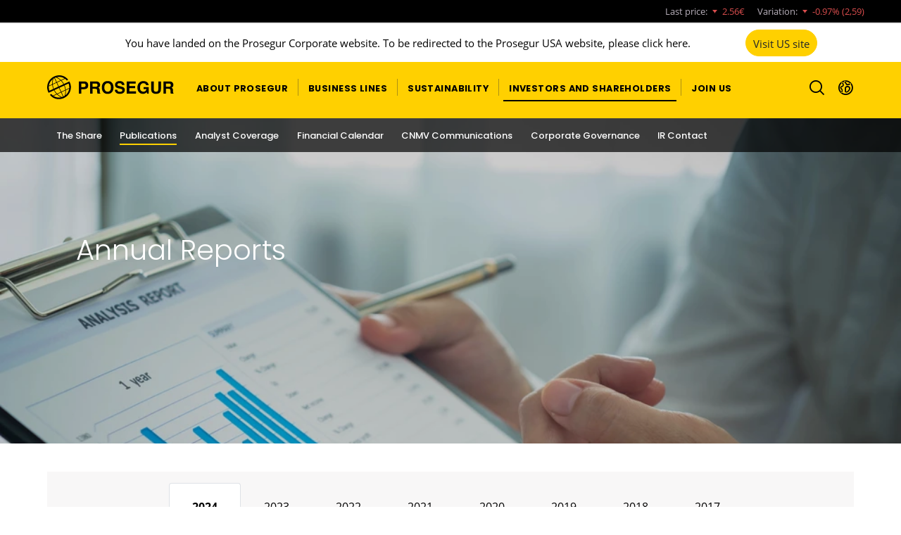

--- FILE ---
content_type: text/html;charset=UTF-8
request_url: https://www.prosegur.com/en/investors-shareholders/financial-information/annual-reports
body_size: 9804
content:
<!DOCTYPE html>
<html xml:lang="en" lang="en" >
<head>
<script>
window.dataLayer = window.dataLayer || [];
dataLayer.push({
'businessType': ''
});
dataLayer.push({
'PageCategory': ''
});
dataLayer.push({
'PageSubcategory': ''
});
dataLayer.push({
'PageType': ''
});
</script>
<title>Annual Reports | Financial Information | Prosegur.com</title>
<meta charset="utf-8" />
<meta name="viewport" content="width=device-width, initial-scale=1" />
<meta name="description" content="Download the Annual Reports for years, Annual Corporate Governance Reports, Annual Accounts, Annual Reports on the Operation and Activities of the Audit Committee..." />
<meta name="keywords" content="" />
<meta name="robots" content="all" />
<link rel="canonical" href="https://www.prosegur.com/en/investors-shareholders/financial-information/annual-reports"/>
<link rel="alternate" hreflang="en" href="https://www.prosegur.com/en/investors-shareholders/financial-information/annual-reports"/>
<link rel="alternate" hreflang="es" href="https://www.prosegur.com/accionistas-inversores/informacion-financiera/informes-anuales"/>
<!--[if IE]>
<meta http-equiv="X-UA-Compatible" content="IE=edge,chrome=1" />
<![endif]-->
<link rel="shortcut icon" type="image/ico" href="/.resources/ProsegurWebCorpModule/resources/icons/favicon.png" />
<link rel="apple-touch-icon" href="/.resources/ProsegurWebCorpModule/resources/icons/apple-touch-icon.png" >
<link rel="preconnect" href="https://fonts.googleapis.com">
<link rel="preconnect" href="https://fonts.gstatic.com" crossorigin>
<link rel="preload" href="/.resources/ProsegurWebCorpModule/resources/fonts/fontawesome-webfont.woff?v=4.7.0" as="font" type="font/woff" crossorigin>
<link rel="preload" href="/.resources/ProsegurWebCorpModule/resources/fonts/fontawesome-webfont.woff2?v=4.7.0" as="font" type="font/woff2" crossorigin>
<link rel="preload" href="/.resources/ProsegurWebCorpModule/resources/fonts/prosegur-icons/Prosegur.woff?sttv8wc" as="font" type="font/woff" crossorigin>
<link rel="preload" href="/.resources/ProsegurWebCorpModule/resources/css/fonts~2025-12-04-13-36-18-000~cache.css" as="style">
<link rel="preload" href="/.resources/ProsegurWebCorpModule/resources/css/prosegur.min~2025-12-04-13-36-18-000~cache.css" as="style">
<link rel="stylesheet" type="text/css" href="/.resources/ProsegurWebCorpModule/resources/css/prosegur-async.min~2025-12-04-13-36-18-000~cache.css" media="print" onload="this.media='all'" />
<link rel="stylesheet" type="text/css" href="/.resources/ProsegurWebCorpModule/resources/css/fonts~2025-12-04-13-36-18-000~cache.css" media="all" />
<link rel="stylesheet" type="text/css" href="/.resources/ProsegurWebCorpModule/resources/css/prosegur.min~2025-12-04-13-36-18-000~cache.css" media="all" />
<!--Preload -->
<link rel="preload" as="image" href="/dam/jcr:0c1abfeb-b09e-422f-b7cb-d207f3887cc0/shutterstock_296560256.webp" imagesrcset="/dam/jcr:0c1abfeb-b09e-422f-b7cb-d207f3887cc0/shutterstock_296560256.webp">
<script type="text/javascript">
var _elqQ = _elqQ || [];
_elqQ.push(['elqSetSiteId', '601373872']);
_elqQ.push(['elqTrackPageView']);
_elqQ.push(['elqGetCustomerGUID']);
/*código para incluir las liberia de eloqua*/
(function() {
function async_load() {
var s = document.createElement('script');
s.type = 'text/javascript';
s.async = true;
s.src = '//secure.p06.eloqua.com/i/elqCfg.min.js';
var x = document.getElementsByTagName('script')[0];
x.parentNode.insertBefore(s, x);
}
if (window.attachEvent) {
window.attachEvent('onload', async_load);
} else {
window.addEventListener('DOMContentLoaded', async_load, false);
}
})();
var timerId = null,
timeout = 5;
/*función para incluir las variables de eloqua*/
function WaitUntilCustomerGUIDIsRetrieved() {
if (!!(timerId)) {
if (timeout == 0) {
return;
}
/*Código para incluir las variables de eloqua en los formularios*/
if (typeof this.GetElqCustomerGUID === 'function') {
var formsList = document.forms;
var i;
for (i = 0; i < formsList.length; i++) {
if (formsList[i].elements["elqFormName"] != null) {
if (formsList[i].elements["elqCustomerGUID"] == null) {
var input_elqCustomerGUID = document.createElement("input");
input_elqCustomerGUID.type = "hidden";
input_elqCustomerGUID.name = "elqCustomerGUID";
input_elqCustomerGUID.id = "elqCustomerGUID";
input_elqCustomerGUID.value = GetElqCustomerGUID();
formsList[i].append(input_elqCustomerGUID);
} else {
formsList[i].elements["elqCustomerGUID"].value = GetElqCustomerGUID();
}
if (formsList[i].elements["elqCookieWrite"] == null) {
var input_elqCookieWrite = document.createElement("input");
input_elqCookieWrite.type = "hidden";
input_elqCookieWrite.name = "elqCookieWrite";
input_elqCookieWrite.id = "elqCookieWrite";
input_elqCookieWrite.value = 0;
formsList[i].append(input_elqCookieWrite);
}
}
}
/*Código para añadir la cookie de eloqua al dominio de la web y poder usar la personalización*/
var d = new Date();
d.setTime(d.getTime() + (31536000000));
document.cookie = "ELOQUA=" + GetElqCustomerGUID() + ";expires=" + d.toUTCString() + ";path=/";
return;
}
timeout -= 1;
}
timerId = setTimeout("WaitUntilCustomerGUIDIsRetrieved()", 500);
return;
}
/*Cuando cargue el la pagina se llama a la función de las variables de eloqua*/
window.onload = WaitUntilCustomerGUIDIsRetrieved;
/*_elqQ.push(['elqGetCustomerGUID']);*/
</script>
<script type="text/javascript">window.gdprAppliesGlobally=true;(function(){(function(e,r){var t=document.createElement("link");t.rel="preconnect";t.as="script";var n=document.createElement("link");n.rel="dns-prefetch";n.as="script";var i=document.createElement("link");i.rel="preload";i.as="script";var o=document.createElement("script");o.id="spcloader";o.type="text/javascript";o["async"]=true;o.charset="utf-8";var a="https://sdk.privacy-center.org/"+e+"/loader.js?target_type=notice&target="+r;if(window.didomiConfig&&window.didomiConfig.user){var c=window.didomiConfig.user;var d=c.country;var s=c.region;if(d){a=a+"&country="+d;if(s){a=a+"&region="+s}}}t.href="https://sdk.privacy-center.org/";n.href="https://sdk.privacy-center.org/";i.href=a;o.src=a;var l=document.getElementsByTagName("script")[0];l.parentNode.insertBefore(t,l);l.parentNode.insertBefore(n,l);l.parentNode.insertBefore(i,l);l.parentNode.insertBefore(o,l)})("c8f243dd-45db-481b-aed8-355523ca9723","ijhRxDtb")})();</script>
<!-- Google Tag Manager -->
<script>(function(w,d,s,l,i){w[l]=w[l]||[];w[l].push({'gtm.start':
new Date().getTime(),event:'gtm.js'});var f=d.getElementsByTagName(s)[0],
j=d.createElement(s),dl=l!='dataLayer'?'&l='+l:'';j.async=true;j.src=
'https://www.googletagmanager.com/gtm.js?id='+i+dl;f.parentNode.insertBefore(j,f);
})(window,document,'script','dataLayer','GTM-WPXL8BS');</script>
<!-- End Google Tag Manager -->
<script type="application/ld+json">
{
"@context": "http://schema.org",
"@type": "BreadcrumbList",
"itemListElement": [
{
"@type": "ListItem",
"position": 1,
"item": {
"@id": "https://www.prosegur.com/en/investors-shareholders",
"name": "Investors shareholders"
}
}
,
{
"@type": "ListItem",
"position": 2,
"item": {
"@id": "https://www.prosegur.com/en/investors-shareholders/publications",
"name": "Publications"
}
}
,
{
"@type": "ListItem",
"position": 3,
"item": {
"@id": "https://www.prosegur.com/en/investors-shareholders/financial-information/annual-reports",
"name": "Annual reports"
}
}
]
}
</script>
</head>
<body class=" " data-domain="" data-businesstype="" data-pagecategory="" data-pagesubCategory="" data-pagetype="" data-gaClientId="" data-pestana-inactiva="" itemscope="" itemtype="http://schema.org/WebPage">
<!-- Google Tag Manager (noscript) -->
<noscript><iframe src="https://www.googletagmanager.com/ns.html?id=GTM-WPXL8BS"
height="0" width="0" style="display:none;visibility:hidden"></iframe></noscript>
<!-- End Google Tag Manager (noscript) -->
<!-- INI Page Header -->
<header id="header" class="header menu-without-top">
<!-- Header Top: Bolsa -->
<section class="header-top bg-dark d-none d-lg-flex">
<div class="container">
<div class="row justify-content-end h-100">
<div class="ticker-bursatil d-flex align-items-center" data-lang="en" data-ep="euroLand" data-json="Prosegur Cia de Seguridad (MSE)"></div>
</div>
</div>
</section><style>
.banner-redirect p {margin-bottom: 0;}
@media (min-width: 1024px) {.banner-redirect p {text-align: right;}.banner-redirect button p {text-align: center;}}
</style>
<div class="cc_css_reboot cc_dialog dark headline px-5 py-5 header-design banner-redirect d-none"
data-lang="en"
data-country="us"
data-url="https://www.prosegur.us/"
data-text="<p>&nbsp;You have landed on the Prosegur Corporate website. To be redirected to the Prosegur USA website, please click here.</p>
"
data-button-text="<p>Visit US site</p>
"
data-ep="/.rest/personalization-traits/v1/geoip?ip=client"
data-preview-mode="false"
>
</div>
<!-- Header Logo & Menu Principal -->
<section class="header-center bg-primary">
<div class="container">
<div class="d-flex">
<!-- Mobile Icon menu -->
<div class="header-menu header-menu-toggle align-self-center d-lg-none">
<button class="navbar-toggler" type="button" data-toggle="collapse" aria-controls="mobileMenu" aria-expanded="false" aria-label="Navigation menu">
<div class="menu-icon-burger">
<span></span>
<span></span>
<span></span>
</div>
</button>
</div>
<!-- Left Logo -->
<div class="header-logo align-self-center">
<div class="logotipo text-center">
<a href="/en" class="logo-link link-wrap">
<img src="/dam/jcr:bf968afd-9296-420f-8ab4-367e4d708538/logo-prosegur.svg" class="img-fluid" alt="Prosegur" height="40px" width="212px" />
</a>
</div>
</div>
<!-- Center menu -->
<nav class="menu-primary d-none d-lg-flex align-items-strech mr-auto " itemscope itemtype="https://www.schema.org/SiteNavigationElement">
<!-- Listado Menu -->
<ul class="menu-principal d-flex p-0 m-0">
<li class="principal nav-item d-flex ">
<a href="/en/about" title="About Prosegur" itemprop="url mainEntityOfPage" class="nav-item-link nav-link align-self-center link-wrap " role="button" aria-haspopup="true" aria-expanded="false">
<span itemprop="name" class="nav-item-link-text">About Prosegur</span>
</a>
<!-- Segundo nivel -->
</li>
<!-- Separados de LI -->
<li class="principal nav-item d-flex">
<span class="menu-link-separator align-self-center"></span>
</li>
<li class="principal nav-item d-flex ">
<a href="/en/business-lines" title="Business Lines" itemprop="url mainEntityOfPage" class="nav-item-link nav-link align-self-center link-wrap " role="button" aria-haspopup="true" aria-expanded="false">
<span itemprop="name" class="nav-item-link-text">Business Lines</span>
</a>
<!-- Segundo nivel -->
</li>
<!-- Separados de LI -->
<li class="principal nav-item d-flex">
<span class="menu-link-separator align-self-center"></span>
</li>
<li class="principal nav-item d-flex ">
<a href="/en/about/sustainability" title="Sustainability" itemprop="url mainEntityOfPage" class="nav-item-link nav-link align-self-center link-wrap dropdown-toggle" role="button" aria-haspopup="true" aria-expanded="false">
<span itemprop="name" class="nav-item-link-text">Sustainability</span>
</a>
<!-- Segundo nivel -->
<ul class="dropdown-menu">
<span class="dropdown-menu-arrow"></span>
<li>
<a class="dropdown-item link-wrap " href="/en/about/sustainability/environmental" title="Environmental">
<span>Environmental</span>
</a>
</li>
<li class="dropdown-divider"></li>
<li>
<a class="dropdown-item link-wrap " href="/en/about/sustainability/social" title="Social">
<span>Social</span>
</a>
</li>
<li class="dropdown-divider"></li>
<li>
<a class="dropdown-item link-wrap " href="/en/about/sustainability/governance" title="Governance">
<span>Governance</span>
</a>
</li>
<li class="dropdown-divider"></li>
<li>
<a class="dropdown-item link-wrap " href="/en/about/sustainability/our-model" title="Our Model">
<span>Our Model</span>
</a>
</li>
<li class="dropdown-divider"></li>
<li>
<a class="dropdown-item link-wrap " href="/en/about/sustainability/library" title="Library">
<span>Library</span>
</a>
</li>
</ul>
</li>
<!-- Separados de LI -->
<li class="principal nav-item d-flex">
<span class="menu-link-separator align-self-center"></span>
</li>
<li class="principal nav-item d-flex active">
<a href="/en/investors-shareholders" title="Investors and Shareholders" itemprop="url mainEntityOfPage" class="nav-item-link nav-link align-self-center link-wrap " role="button" aria-haspopup="true" aria-expanded="false">
<span itemprop="name" class="nav-item-link-text">Investors and Shareholders</span>
</a>
<!-- Segundo nivel -->
</li>
<!-- Separados de LI -->
<li class="principal nav-item d-flex">
<span class="menu-link-separator align-self-center"></span>
</li>
<li class="principal nav-item d-flex ">
<a href="/en/jobs" title="Join us" itemprop="url mainEntityOfPage" class="nav-item-link nav-link align-self-center link-wrap dropdown-toggle" role="button" aria-haspopup="true" aria-expanded="false">
<span itemprop="name" class="nav-item-link-text">Join us</span>
</a>
<!-- Segundo nivel -->
<ul class="dropdown-menu">
<span class="dropdown-menu-arrow"></span>
<li>
<a class="dropdown-item link-wrap " href="/en/prosegur-webcorp/trabaja-con-nosotros/creemos-en-el-talento.html" title="We believe in talent">
<span>We believe in talent</span>
</a>
</li>
<li class="dropdown-divider"></li>
<li>
<a class="dropdown-item link-wrap " href="/en/prosegur-webcorp/trabaja-con-nosotros/somos-innovadores.html" title="We are innovative">
<span>We are innovative</span>
</a>
</li>
<li class="dropdown-divider"></li>
<li>
<a class="dropdown-item link-wrap " href="/en/prosegur-webcorp/trabaja-con-nosotros/un-equipo-internacional.html" title="International Team">
<span>International Team</span>
</a>
</li>
</ul>
</li>
</ul>
</nav>
<!-- Right icon menu -->
<div class="header-menu-right align-self-center">
<nav class="header-menu d-flex align-items-stretch" itemscope itemtype="https://www.schema.org/SiteNavigationElement">
<ul class="menu-principal d-flex p-0 m-0">
<!-- Search Desktop -->
<!-- Search Mobile-->
<li class="header-menu header-menu-toggle align-self-center ">
<button class="search-toggler js-search-toggler" type="button" data-toggle="collapse" data-target="#navbarSupportedContent" aria-controls="navbarSupportedContent" aria-expanded="false" aria-label="Toggle navigation">
<span class="icon icon-ico-search"></span>
</button>
</li>
<!-- Tienda -->
<!-- Usuario -->
<!-- Idiomas -->
<li class="principal nav-item d-flex">
<a href="#" id="dropdownMenuidiomas" class="nav-item-link dropdown-toggle nav-link link-wrap align-self-center" data-toggle="dropdown" role="button" aria-haspopup="true" aria-expanded="false">
<span class="icon icon-ico-language "></span>
<span class="nav-item-link-text d-none d-xl-inline-block">Languages</span>
</a>
<ul class="dropdown-menu" aria-labelledby="dropdownMenuidiomas">
<span class="dropdown-menu-arrow"></span>
<li>
<a class="dropdown-item link-wrap active" href="#">EN</a>
</li>
<li class="dropdown-divider"></li>
<li>
<a class="dropdown-item link-wrap" href="/accionistas-inversores/informacion-financiera/informes-anuales">ES</a>
</li>
</ul>
</li>
</ul>
</nav>
</div>
</div>
</div>
</section>
<!-- Mobile: Search input -->
<div class="header-search bg-primary">
<div class="container">
<div class="row">
<div class="col-12 pr-0 pl-0 header-search-container d-flex align-items-center">
<span class="icon icon-ico-search"></span>
<form role="search" action="/en/search" name="formBuscadorHeader">
<input type="search" name="nmSearch" placeholder="Your search here" value="" aria-label="Your search here">
</form>
</div>
</div>
</div>
</div>
<!-- INI - Mobile Menu -->
<nav id="navbarNav" class="navbar navbar-mobile d-lg-none">
<div class="collapse navbar-collapse">
<!-- INI - Menu Principal -->
<ul class="navbar-nav mx-auto">
<li class="principal nav-item row">
<a href="/en/about" title="About Prosegur" class="nav-link link-open col" >
<span class="nav-item-link-text">About Prosegur</span>
</a>
<span class="iconItem"><i class="icon icon-ico-plus" aria-hidden="true"></i></span>
<ul class="subnavcontainer">
<li class="nav-item ">
<a href="/en/about/purpose" title="Purpose" class="nav-link ">
<span class="nav-item-link-text ">Purpose</span>
<i class="icon icon-ico-arrow-right" aria-hidden="true"></i>
</a>
</li>
<li class="nav-item row ">
<a href="/en/about/we-are-prosegur" title="We are Prosegur" class="nav-link link-open col">
<span class="nav-item-link-text ">We are Prosegur</span>
</a>
<span class="iconItem"><i class="icon icon-ico-plus" aria-hidden="true"></i></span>
<ul class="subnavcontainer">
<li class="nav-item ">
<a href="/en/about/we-are-prosegur/we-are-people" title="We are People" class="nav-link ">
<span class="nav-item-link-text ">We are People</span>
<i class="icon icon-ico-arrow-right" aria-hidden="true"></i>
</a>
</li>
<li class="nav-item ">
<a href="/en/about/we-are-prosegur/content-people" title="We are People" class="nav-link ">
<span class="nav-item-link-text ">We are People</span>
<i class="icon icon-ico-arrow-right" aria-hidden="true"></i>
</a>
</li>
<li class="nav-item ">
<a href="/en/about/we-are-prosegur/content-innovation" title="We are People" class="nav-link ">
<span class="nav-item-link-text ">We are People</span>
<i class="icon icon-ico-arrow-right" aria-hidden="true"></i>
</a>
</li>
</ul>
</li>
<li class="nav-item ">
<a href="/en/about/figures" title="Prosegur in Figures" class="nav-link ">
<span class="nav-item-link-text ">Prosegur in Figures</span>
<i class="icon icon-ico-arrow-right" aria-hidden="true"></i>
</a>
</li>
<li class="nav-item ">
<a href="/en/about/foundation" title="Prosegur Foundation" class="nav-link ">
<span class="nav-item-link-text ">Prosegur Foundation</span>
<i class="icon icon-ico-arrow-right" aria-hidden="true"></i>
</a>
</li>
<li class="nav-item ">
<a href="/en/about/history" title="Our History" class="nav-link ">
<span class="nav-item-link-text ">Our History</span>
<i class="icon icon-ico-arrow-right" aria-hidden="true"></i>
</a>
</li>
<li class="nav-item row ">
<a href="/en/about/innovation" title="Innovation" class="nav-link link-open col">
<span class="nav-item-link-text ">Innovation</span>
</a>
<span class="iconItem"><i class="icon icon-ico-plus" aria-hidden="true"></i></span>
<ul class="subnavcontainer">
<li class="nav-item ">
<a href="/en/prosegur-webcorp/sobre-nosotros/innovacion/design-studio.html" title="Design Studio" class="nav-link ">
<span class="nav-item-link-text ">Design Studio</span>
<i class="icon icon-ico-arrow-right" aria-hidden="true"></i>
</a>
</li>
<li class="nav-item ">
<a href="/en/about/tech-studios" title="Tech Studios" class="nav-link ">
<span class="nav-item-link-text ">Tech Studios</span>
<i class="icon icon-ico-arrow-right" aria-hidden="true"></i>
</a>
</li>
<li class="nav-item ">
<a href="/en/prosegur-webcorp/sobre-nosotros/innovacion/productos-innovadores.html" title="Innovative Products" class="nav-link ">
<span class="nav-item-link-text ">Innovative Products</span>
<i class="icon icon-ico-arrow-right" aria-hidden="true"></i>
</a>
</li>
<li class="nav-item ">
<a href="/en/prosegur-webcorp/sobre-nosotros/innovacion/open-innovation.html" title="Open Innovation" class="nav-link ">
<span class="nav-item-link-text ">Open Innovation</span>
<i class="icon icon-ico-arrow-right" aria-hidden="true"></i>
</a>
</li>
<li class="nav-item ">
<a href="/en/prosegur-webcorp/sobre-nosotros/innovacion/tech-venture.html" title="Tech Venture" class="nav-link ">
<span class="nav-item-link-text ">Tech Venture</span>
<i class="icon icon-ico-arrow-right" aria-hidden="true"></i>
</a>
</li>
<li class="nav-item ">
<a href="/en/prosegur-webcorp/sobre-nosotros/innovacion/open-spaces.html" title="Open Spaces" class="nav-link ">
<span class="nav-item-link-text ">Open Spaces</span>
<i class="icon icon-ico-arrow-right" aria-hidden="true"></i>
</a>
</li>
<li class="nav-item ">
<a href="/en/about/innovation-observatory" title="Observatory" class="nav-link ">
<span class="nav-item-link-text ">Observatory</span>
<i class="icon icon-ico-arrow-right" aria-hidden="true"></i>
</a>
</li>
<li class="nav-item ">
<a href="/en/about/i-s" title="Innovation for a safer world" class="nav-link ">
<span class="nav-item-link-text ">Innovation for a safer world</span>
<i class="icon icon-ico-arrow-right" aria-hidden="true"></i>
</a>
</li>
</ul>
</li>
</ul>
</li>
<li class="principal nav-item row">
<a href="/en/business-lines" title="Business Lines" class="nav-link link-open col" >
<span class="nav-item-link-text">Business Lines</span>
</a>
<span class="iconItem"><i class="icon icon-ico-plus" aria-hidden="true"></i></span>
<ul class="subnavcontainer">
<li class="nav-item ">
<a href="/en/business-lines/alarms" title="Alarms" class="nav-link ">
<span class="nav-item-link-text ">Alarms</span>
<i class="icon icon-ico-arrow-right" aria-hidden="true"></i>
</a>
</li>
<li class="nav-item ">
<a href="/en/business-lines/security" title="Security" class="nav-link ">
<span class="nav-item-link-text ">Security</span>
<i class="icon icon-ico-arrow-right" aria-hidden="true"></i>
</a>
</li>
<li class="nav-item ">
<a href="/en/business-lines/cash" title="Cash" class="nav-link ">
<span class="nav-item-link-text ">Cash</span>
<i class="icon icon-ico-arrow-right" aria-hidden="true"></i>
</a>
</li>
<li class="nav-item ">
<a href="/en/business-lines/cybersecurity" title="Cipher" class="nav-link ">
<span class="nav-item-link-text ">Cipher</span>
<i class="icon icon-ico-arrow-right" aria-hidden="true"></i>
</a>
</li>
<li class="nav-item ">
<a href="/en/business-lines/avos" title="AVOS Tech" class="nav-link ">
<span class="nav-item-link-text ">AVOS Tech</span>
<i class="icon icon-ico-arrow-right" aria-hidden="true"></i>
</a>
</li>
</ul>
</li>
<li class="principal nav-item row">
<a href="/en/about/sustainability" title="Sustainability" class="nav-link link-open col" >
<span class="nav-item-link-text">Sustainability</span>
</a>
<span class="iconItem"><i class="icon icon-ico-plus" aria-hidden="true"></i></span>
<ul class="subnavcontainer">
<li class="nav-item row ">
<a href="/en/about/sustainability/environmental" title="Environmental" class="nav-link link-open col">
<span class="nav-item-link-text ">Environmental</span>
</a>
<span class="iconItem"><i class="icon icon-ico-plus" aria-hidden="true"></i></span>
<ul class="subnavcontainer">
<li class="nav-item ">
<a href="/en/about/sustainability/environmental/descarbonization" title="Emissions offsetting" class="nav-link ">
<span class="nav-item-link-text ">Emissions offsetting</span>
<i class="icon icon-ico-arrow-right" aria-hidden="true"></i>
</a>
</li>
<li class="nav-item ">
<a href="/en/about/sustainability/environmental/green-fleet" title="Green Fleet" class="nav-link ">
<span class="nav-item-link-text ">Green Fleet</span>
<i class="icon icon-ico-arrow-right" aria-hidden="true"></i>
</a>
</li>
<li class="nav-item ">
<a href="/en/about/sustainability/environmental/circular-economy" title="Circular Economy" class="nav-link ">
<span class="nav-item-link-text ">Circular Economy</span>
<i class="icon icon-ico-arrow-right" aria-hidden="true"></i>
</a>
</li>
<li class="nav-item ">
<a href="/en/about/sustainability/environmental/awareness" title="Awareness" class="nav-link ">
<span class="nav-item-link-text ">Awareness</span>
<i class="icon icon-ico-arrow-right" aria-hidden="true"></i>
</a>
</li>
</ul>
</li>
<li class="nav-item row ">
<a href="/en/about/sustainability/social" title="Social" class="nav-link link-open col">
<span class="nav-item-link-text ">Social</span>
</a>
<span class="iconItem"><i class="icon icon-ico-plus" aria-hidden="true"></i></span>
<ul class="subnavcontainer">
<li class="nav-item ">
<a href="/en/about/sustainability/social/human-rigths" title="Human Rights" class="nav-link ">
<span class="nav-item-link-text ">Human Rights</span>
<i class="icon icon-ico-arrow-right" aria-hidden="true"></i>
</a>
</li>
<li class="nav-item ">
<a href="/en/about/sustainability/social/supply-chain" title="Supply Chain" class="nav-link ">
<span class="nav-item-link-text ">Supply Chain</span>
<i class="icon icon-ico-arrow-right" aria-hidden="true"></i>
</a>
</li>
</ul>
</li>
<li class="nav-item row ">
<a href="/en/about/sustainability/governance" title="Governance" class="nav-link link-open col">
<span class="nav-item-link-text ">Governance</span>
</a>
<span class="iconItem"><i class="icon icon-ico-plus" aria-hidden="true"></i></span>
<ul class="subnavcontainer">
<li class="nav-item ">
<a href="/en/about/sustainability/governance/coporate-governance" title="Corporate Governance " class="nav-link ">
<span class="nav-item-link-text ">Corporate Governance </span>
<i class="icon icon-ico-arrow-right" aria-hidden="true"></i>
</a>
</li>
<li class="nav-item ">
<a href="/en/about/sustainability/governance/corporate-behavior" title="Corporate Behavior" class="nav-link ">
<span class="nav-item-link-text ">Corporate Behavior</span>
<i class="icon icon-ico-arrow-right" aria-hidden="true"></i>
</a>
</li>
</ul>
</li>
<li class="nav-item row ">
<a href="/en/about/sustainability/our-model" title="Our Model" class="nav-link link-open col">
<span class="nav-item-link-text ">Our Model</span>
</a>
<span class="iconItem"><i class="icon icon-ico-plus" aria-hidden="true"></i></span>
<ul class="subnavcontainer">
<li class="nav-item ">
<a href="/en/about/sustainability/policy" title="Sustainability Policy" class="nav-link ">
<span class="nav-item-link-text ">Sustainability Policy</span>
<i class="icon icon-ico-arrow-right" aria-hidden="true"></i>
</a>
</li>
<li class="nav-item ">
<a href="/en/about/sustainability/sustainability-master-plan" title="Sustainability Master Plan" class="nav-link ">
<span class="nav-item-link-text ">Sustainability Master Plan</span>
<i class="icon icon-ico-arrow-right" aria-hidden="true"></i>
</a>
</li>
</ul>
</li>
<li class="nav-item ">
<a href="/en/about/sustainability/library" title="Library" class="nav-link ">
<span class="nav-item-link-text ">Library</span>
<i class="icon icon-ico-arrow-right" aria-hidden="true"></i>
</a>
</li>
</ul>
</li>
<li class="principal nav-item active row">
<a href="/en/investors-shareholders" title="Investors and Shareholders" class="nav-link link-open col" >
<span class="nav-item-link-text">Investors and Shareholders</span>
</a>
<span class="iconItem"><i class="icon icon-ico-plus" aria-hidden="true"></i></span>
<ul class="subnavcontainer">
<li class="nav-item ">
<a href="/en/investors-shareholders/share-information" title="The Share" class="nav-link ">
<span class="nav-item-link-text ">The Share</span>
<i class="icon icon-ico-arrow-right" aria-hidden="true"></i>
</a>
</li>
<li class="nav-item active row ">
<a href="/en/investors-shareholders/publications" title="Publications" class="nav-link link-open col">
<span class="nav-item-link-text ">Publications</span>
</a>
<span class="iconItem"><i class="icon icon-ico-plus" aria-hidden="true"></i></span>
<ul class="subnavcontainer">
<li class="nav-item active active_sel">
<a href="/en/investors-shareholders/financial-information/annual-reports" title="Annual reports" class="nav-link ">
<span class="nav-item-link-text active_sel">Annual reports</span>
<i class="icon icon-ico-arrow-right" aria-hidden="true"></i>
</a>
</li>
<li class="nav-item ">
<a href="/en/investors-shareholders/financial-information/periodic-financial-reports" title="Periodic Financial Reports" class="nav-link ">
<span class="nav-item-link-text ">Periodic Financial Reports</span>
<i class="icon icon-ico-arrow-right" aria-hidden="true"></i>
</a>
</li>
<li class="nav-item ">
<a href="/en/investors-shareholders/financial-information/key-figures" title="Key Figures" class="nav-link ">
<span class="nav-item-link-text ">Key Figures</span>
<i class="icon icon-ico-arrow-right" aria-hidden="true"></i>
</a>
</li>
<li class="nav-item ">
<a href="/en/investors-shareholders/financial-information/webcast" title="Webcast" class="nav-link ">
<span class="nav-item-link-text ">Webcast</span>
<i class="icon icon-ico-arrow-right" aria-hidden="true"></i>
</a>
</li>
<li class="nav-item ">
<a href="/en/investors-shareholders/financial-information/ratings" title="Ratings" class="nav-link ">
<span class="nav-item-link-text ">Ratings</span>
<i class="icon icon-ico-arrow-right" aria-hidden="true"></i>
</a>
</li>
<li class="nav-item ">
<a href="/en/investors-shareholders/financial-information/investor-presentation" title="Investor Presentation" class="nav-link ">
<span class="nav-item-link-text ">Investor Presentation</span>
<i class="icon icon-ico-arrow-right" aria-hidden="true"></i>
</a>
</li>
<li class="nav-item ">
<a href="/en/investors-shareholders/financial-information/bond-issuance" title="Bond Issuance" class="nav-link ">
<span class="nav-item-link-text ">Bond Issuance</span>
<i class="icon icon-ico-arrow-right" aria-hidden="true"></i>
</a>
</li>
<li class="nav-item ">
<a href="/en/investors-shareholders/financial-information/information-of-tender-offer" title="Information of Tender Offer" class="nav-link ">
<span class="nav-item-link-text ">Information of Tender Offer</span>
<i class="icon icon-ico-arrow-right" aria-hidden="true"></i>
</a>
</li>
</ul>
</li>
<li class="nav-item ">
<a href="/en/investors-shareholders/analyst-coverage" title="Analyst Coverage" class="nav-link ">
<span class="nav-item-link-text ">Analyst Coverage</span>
<i class="icon icon-ico-arrow-right" aria-hidden="true"></i>
</a>
</li>
<li class="nav-item ">
<a href="/en/investors-shareholders/financial-calendar" title="Financial Calendar" class="nav-link ">
<span class="nav-item-link-text ">Financial Calendar</span>
<i class="icon icon-ico-arrow-right" aria-hidden="true"></i>
</a>
</li>
<li class="nav-item ">
<a href="/en/investors-shareholders/cnmv-comunications" title="CNMV Communications" class="nav-link ">
<span class="nav-item-link-text ">CNMV Communications</span>
<i class="icon icon-ico-arrow-right" aria-hidden="true"></i>
</a>
</li>
<li class="nav-item row ">
<a href="/en/shareholders-investors/corporate-governance" title="Corporate Governance" class="nav-link link-open col">
<span class="nav-item-link-text ">Corporate Governance</span>
</a>
<span class="iconItem"><i class="icon icon-ico-plus" aria-hidden="true"></i></span>
<ul class="subnavcontainer">
<li class="nav-item ">
<a href="/en/investors-shareholders/corporate-governance/bylaws" title="Bylaws" class="nav-link ">
<span class="nav-item-link-text ">Bylaws</span>
<i class="icon icon-ico-arrow-right" aria-hidden="true"></i>
</a>
</li>
<li class="nav-item ">
<a href="/en/investors-shareholders/corporate-governance/regulations" title="Regulations" class="nav-link ">
<span class="nav-item-link-text ">Regulations</span>
<i class="icon icon-ico-arrow-right" aria-hidden="true"></i>
</a>
</li>
<li class="nav-item ">
<a href="/en/investors-shareholders/corporate-governance/codes-policies" title="Other codes and policies" class="nav-link ">
<span class="nav-item-link-text ">Other codes and policies</span>
<i class="icon icon-ico-arrow-right" aria-hidden="true"></i>
</a>
</li>
<li class="nav-item ">
<a href="/en/investors-shareholders/corporate-governance/board-directors-committees" title="Board of directors and committees" class="nav-link ">
<span class="nav-item-link-text ">Board of directors and committees</span>
<i class="icon icon-ico-arrow-right" aria-hidden="true"></i>
</a>
</li>
<li class="nav-item ">
<a href="/en/investors-shareholders/corporate-governance/holdings-treasury-stock" title="Significant holdings &amp; treasury stock" class="nav-link ">
<span class="nav-item-link-text ">Significant holdings &amp; treasury stock</span>
<i class="icon icon-ico-arrow-right" aria-hidden="true"></i>
</a>
</li>
<li class="nav-item ">
<a href="/en/investors-shareholders/corporate-governance/corporate-info" title="Corporate Information" class="nav-link ">
<span class="nav-item-link-text ">Corporate Information</span>
<i class="icon icon-ico-arrow-right" aria-hidden="true"></i>
</a>
</li>
<li class="nav-item ">
<a href="/en/investors-shareholders/corporate-governance/shareholders-agreements" title="Shareholders agreements" class="nav-link ">
<span class="nav-item-link-text ">Shareholders agreements</span>
<i class="icon icon-ico-arrow-right" aria-hidden="true"></i>
</a>
</li>
<li class="nav-item ">
<a href="/en/investors-shareholders/corporate-governance/shareholders-general-meeting" title="Shareholders&#039; general meeting" class="nav-link ">
<span class="nav-item-link-text ">Shareholders&#039; general meeting</span>
<i class="icon icon-ico-arrow-right" aria-hidden="true"></i>
</a>
</li>
<li class="nav-item ">
<a href="/en/shareholders-investors/corporate-governance/framework-agreement-prosegur-cash" title="Framework agreement with Prosegur Cash, S.A" class="nav-link ">
<span class="nav-item-link-text ">Framework agreement with Prosegur Cash, S.A</span>
<i class="icon icon-ico-arrow-right" aria-hidden="true"></i>
</a>
</li>
</ul>
</li>
<li class="nav-item ">
<a href="/en/investors-shareholders/investor-contact" title="IR Contact" class="nav-link ">
<span class="nav-item-link-text ">IR Contact</span>
<i class="icon icon-ico-arrow-right" aria-hidden="true"></i>
</a>
</li>
</ul>
</li>
<li class="principal nav-item row">
<a href="/en/jobs" title="Join us" class="nav-link link-open col" >
<span class="nav-item-link-text">Join us</span>
</a>
<span class="iconItem"><i class="icon icon-ico-plus" aria-hidden="true"></i></span>
<ul class="subnavcontainer">
<li class="nav-item row ">
<a href="/en/prosegur-webcorp/trabaja-con-nosotros/creemos-en-el-talento.html" title="We believe in talent" class="nav-link link-open col">
<span class="nav-item-link-text ">We believe in talent</span>
</a>
<span class="iconItem"><i class="icon icon-ico-plus" aria-hidden="true"></i></span>
<ul class="subnavcontainer">
<li class="nav-item ">
<a href="/en/prosegur-webcorp/trabaja-con-nosotros/creemos-en-el-talento/reconocimientos.html" title="Awards" class="nav-link ">
<span class="nav-item-link-text ">Awards</span>
<i class="icon icon-ico-arrow-right" aria-hidden="true"></i>
</a>
</li>
</ul>
</li>
<li class="nav-item ">
<a href="/en/prosegur-webcorp/trabaja-con-nosotros/somos-innovadores.html" title="We are innovative" class="nav-link ">
<span class="nav-item-link-text ">We are innovative</span>
<i class="icon icon-ico-arrow-right" aria-hidden="true"></i>
</a>
</li>
<li class="nav-item ">
<a href="/en/prosegur-webcorp/trabaja-con-nosotros/un-equipo-internacional.html" title="International Team" class="nav-link ">
<span class="nav-item-link-text ">International Team</span>
<i class="icon icon-ico-arrow-right" aria-hidden="true"></i>
</a>
</li>
</ul>
</li>
</ul>
</div>
</nav>
<!-- FIN - Mobile Menu-->
<!-- Submenú -->
<!-- Header Menu Secundario -->
<section class="header-bottom d-none d-lg-flex">
<div class="container d-lg-flex">
<div class="header-bottom-subheader align-self-center">
<nav id="navbarNav" class="navbar navbar-expand-md">
<ul class="navbar-subheader d-flex flex-wrap p-0 m-0">
<li class="navbar-subheader-menu-list-item">
<a href="/en/investors-shareholders/share-information" title="The Share" class="navbar-subheader-menu-link nav-link d-flex align-items-center ">
<span class="navbar-subheader-menu-link-text">The Share</span>
</a>
<!-- Tercer nivel -->
</li>
<li class="navbar-subheader-menu-list-item">
<a href="/en/investors-shareholders/publications" title="Publications" class="navbar-subheader-menu-link nav-link d-flex align-items-center dropdown-toggle active">
<span class="navbar-subheader-menu-link-text">Publications</span>
</a>
<!-- Tercer nivel -->
<ul class="dropdown-menu">
<span class="dropdown-menu-arrow"></span>
<li>
<a class="dropdown-item link-wrap active" href="/en/investors-shareholders/financial-information/annual-reports" title="Annual reports">
<span>Annual reports</span>
</a>
</li>
<li class="dropdown-divider"></li>
<li>
<a class="dropdown-item link-wrap " href="/en/investors-shareholders/financial-information/periodic-financial-reports" title="Periodic Financial Reports">
<span>Periodic Financial Reports</span>
</a>
</li>
<li class="dropdown-divider"></li>
<li>
<a class="dropdown-item link-wrap " href="/en/investors-shareholders/financial-information/key-figures" title="Key Figures">
<span>Key Figures</span>
</a>
</li>
<li class="dropdown-divider"></li>
<li>
<a class="dropdown-item link-wrap " href="/en/investors-shareholders/financial-information/webcast" title="Webcast">
<span>Webcast</span>
</a>
</li>
<li class="dropdown-divider"></li>
<li>
<a class="dropdown-item link-wrap " href="/en/investors-shareholders/financial-information/ratings" title="Ratings">
<span>Ratings</span>
</a>
</li>
<li class="dropdown-divider"></li>
<li>
<a class="dropdown-item link-wrap " href="/en/investors-shareholders/financial-information/investor-presentation" title="Investor Presentation">
<span>Investor Presentation</span>
</a>
</li>
<li class="dropdown-divider"></li>
<li>
<a class="dropdown-item link-wrap " href="/en/investors-shareholders/financial-information/bond-issuance" title="Bond Issuance">
<span>Bond Issuance</span>
</a>
</li>
<li class="dropdown-divider"></li>
<li>
<a class="dropdown-item link-wrap " href="/en/investors-shareholders/financial-information/information-of-tender-offer" title="Information of Tender Offer">
<span>Information of Tender Offer</span>
</a>
</li>
</ul>
</li>
<li class="navbar-subheader-menu-list-item">
<a href="/en/investors-shareholders/analyst-coverage" title="Analyst Coverage" class="navbar-subheader-menu-link nav-link d-flex align-items-center ">
<span class="navbar-subheader-menu-link-text">Analyst Coverage</span>
</a>
<!-- Tercer nivel -->
</li>
<li class="navbar-subheader-menu-list-item">
<a href="/en/investors-shareholders/financial-calendar" title="Financial Calendar" class="navbar-subheader-menu-link nav-link d-flex align-items-center ">
<span class="navbar-subheader-menu-link-text">Financial Calendar</span>
</a>
<!-- Tercer nivel -->
</li>
<li class="navbar-subheader-menu-list-item">
<a href="/en/investors-shareholders/cnmv-comunications" title="CNMV Communications" class="navbar-subheader-menu-link nav-link d-flex align-items-center ">
<span class="navbar-subheader-menu-link-text">CNMV Communications</span>
</a>
<!-- Tercer nivel -->
</li>
<li class="navbar-subheader-menu-list-item">
<a href="/en/shareholders-investors/corporate-governance" title="Corporate Governance" class="navbar-subheader-menu-link nav-link d-flex align-items-center dropdown-toggle ">
<span class="navbar-subheader-menu-link-text">Corporate Governance</span>
</a>
<!-- Tercer nivel -->
<ul class="dropdown-menu">
<span class="dropdown-menu-arrow"></span>
<li>
<a class="dropdown-item link-wrap " href="/en/investors-shareholders/corporate-governance/bylaws" title="Bylaws">
<span>Bylaws</span>
</a>
</li>
<li class="dropdown-divider"></li>
<li>
<a class="dropdown-item link-wrap " href="/en/investors-shareholders/corporate-governance/regulations" title="Regulations">
<span>Regulations</span>
</a>
</li>
<li class="dropdown-divider"></li>
<li>
<a class="dropdown-item link-wrap " href="/en/investors-shareholders/corporate-governance/codes-policies" title="Other codes and policies">
<span>Other codes and policies</span>
</a>
</li>
<li class="dropdown-divider"></li>
<li>
<a class="dropdown-item link-wrap " href="/en/investors-shareholders/corporate-governance/board-directors-committees" title="Board of directors and committees">
<span>Board of directors and committees</span>
</a>
</li>
<li class="dropdown-divider"></li>
<li>
<a class="dropdown-item link-wrap " href="/en/investors-shareholders/corporate-governance/holdings-treasury-stock" title="Significant holdings &amp; treasury stock">
<span>Significant holdings &amp; treasury stock</span>
</a>
</li>
<li class="dropdown-divider"></li>
<li>
<a class="dropdown-item link-wrap " href="/en/investors-shareholders/corporate-governance/corporate-info" title="Corporate Information">
<span>Corporate Information</span>
</a>
</li>
<li class="dropdown-divider"></li>
<li>
<a class="dropdown-item link-wrap " href="/en/investors-shareholders/corporate-governance/shareholders-agreements" title="Shareholders agreements">
<span>Shareholders agreements</span>
</a>
</li>
<li class="dropdown-divider"></li>
<li>
<a class="dropdown-item link-wrap " href="/en/investors-shareholders/corporate-governance/shareholders-general-meeting" title="Shareholders&#039; general meeting">
<span>Shareholders&#039; general meeting</span>
</a>
</li>
<li class="dropdown-divider"></li>
<li>
<a class="dropdown-item link-wrap " href="/en/shareholders-investors/corporate-governance/framework-agreement-prosegur-cash" title="Framework agreement with Prosegur Cash, S.A">
<span>Framework agreement with Prosegur Cash, S.A</span>
</a>
</li>
</ul>
</li>
<li class="navbar-subheader-menu-list-item">
<a href="/en/investors-shareholders/investor-contact" title="IR Contact" class="navbar-subheader-menu-link nav-link d-flex align-items-center ">
<span class="navbar-subheader-menu-link-text">IR Contact</span>
</a>
<!-- Tercer nivel -->
</li>
</ul>
</nav>
</div>
</div>
</section> </header>
<!-- FIN Page Header -->
<!-- Page Content -->
<main class="page-content">
















    


    























    
        







<style>
section.hero.hero-862 {background-image: url('/dam/jcr:0c1abfeb-b09e-422f-b7cb-d207f3887cc0/shutterstock_296560256.webp'); }
</style>
<section class="hero hero-862  " style="">
    <div class="overlay-hero  bg-opacity-dark" style="">
    <div class="container">
        <div class="row" style="">
            <div class="col-12 hero-content align-self-center   " style="">

                        <h1><span>Annual Reports</span>
</h1>

                
             
            </div>


        </div>
    </div>
   

    </div>
</section>


<section class="section pt-0 " id="section1766350846747" style="">
<div class="container" >
<div class='row align-items-start'>
<div class="column col-12 col-sm-12 col-md-12 col-lg-12 col-xl-12" >
<!-- INI Tabs -->
<section class="responsive-tab tabs-top">
<!-- INI Tabs Title -->
<ul class="nav nav-tabs justify-content-center" role="tablist">
<li role="presentation" class=" ">
<a itemprop="url" href="#tab17663508468030" class="nav-link up active" aria-controls="tab1" role="tab" data-toggle="tab" title="2024" >
<span class="tab-title up">
<span itemprop="name" class="text">2024</span>
</span>
</a>
</li>
<li role="presentation" class=" ">
<a itemprop="url" href="#tab17663508468031" class="nav-link up " aria-controls="tab1" role="tab" data-toggle="tab" title="2023" >
<span class="tab-title up">
<span itemprop="name" class="text">2023</span>
</span>
</a>
</li>
<li role="presentation" class=" ">
<a itemprop="url" href="#tab17663508468032" class="nav-link up " aria-controls="tab1" role="tab" data-toggle="tab" title="2022" >
<span class="tab-title up">
<span itemprop="name" class="text">2022</span>
</span>
</a>
</li>
<li role="presentation" class=" ">
<a itemprop="url" href="#tab17663508468033" class="nav-link up " aria-controls="tab1" role="tab" data-toggle="tab" title="2021" >
<span class="tab-title up">
<span itemprop="name" class="text">2021</span>
</span>
</a>
</li>
<li role="presentation" class=" ">
<a itemprop="url" href="#tab17663508468034" class="nav-link up " aria-controls="tab1" role="tab" data-toggle="tab" title="2020" >
<span class="tab-title up">
<span itemprop="name" class="text">2020</span>
</span>
</a>
</li>
<li role="presentation" class=" ">
<a itemprop="url" href="#tab17663508468035" class="nav-link up " aria-controls="tab1" role="tab" data-toggle="tab" title="2019" >
<span class="tab-title up">
<span itemprop="name" class="text">2019</span>
</span>
</a>
</li>
<li role="presentation" class=" ">
<a itemprop="url" href="#tab17663508468036" class="nav-link up " aria-controls="tab1" role="tab" data-toggle="tab" title="2018" >
<span class="tab-title up">
<span itemprop="name" class="text">2018</span>
</span>
</a>
</li>
<li role="presentation" class=" ">
<a itemprop="url" href="#tab17663508468037" class="nav-link up " aria-controls="tab1" role="tab" data-toggle="tab" title="2017" >
<span class="tab-title up">
<span itemprop="name" class="text">2017</span>
</span>
</a>
</li>
</ul>
<!-- FIN Tabs Title -->
<div class="tab-content">
<!-- INI Tabs Content -->
<div role="tabpanel" class="tab-pane fade in active show " style=" " id="tab17663508468030">
<section class="section " id="section1766350846811" style="">
<div class="container" >
<div class='row align-items-start'>
<div class="column col-12 col-sm-12 col-md-12 col-lg-12 col-xl-12" >
<section class=" textImageComponent " style="">
<h1 ><span><span style="font-size:30px">Annual accounts</span></span>
</h1>
</section><div class="linkComponent linkButton text-left " >
<a id="" aria-label="" class="btn btn-link text-left" style="" href="/dam/jcr:5e709f3c-7414-4852-9cd0-5e0a766242d8/Estados%20financieros%20consolidado%20PCS%202024%20-ingles-.pdf" role="button" target="_blank">
<span class="text">Consolidated Annual Accounts 2024</span>
<span class='icon-button position-right fa fa-icon-ico-pdf' aria-hidden='true'></span>
</a>
</div>
<hr class=" border-white" style=" border: 1px solid;"/>
<div class="linkComponent linkButton text-left " >
<a id="" aria-label="" class="btn btn-link text-left" style="" href="/dam/jcr:b93b6759-9abe-493e-93ce-038333ae0bd3/549300N94L4D5NDBFG97-20241231-es.zip" role="button" target="_blank">
<span class="text">Consolidated Annual Accounts and Management Report Prosegur 2024 Single European Electronic Format</span>
</a>
</div>
<hr class=" border-white" style=" border: 1px solid;"/>
<div class="linkComponent linkButton text-left " >
<a id="" aria-label="" class="btn btn-link text-left" style="" href="/dam/jcr:fd7dff54-554a-4b4c-be1c-23605af904eb/Estados%20financieros%20individual%20PCS%202024%20-ingles-.pdf" role="button" target="_blank">
<span class="text">Individual Annual Accounts and Management Report Prosegur 2024</span>
<span class='icon-button position-right fa fa-icon-ico-pdf' aria-hidden='true'></span>
</a>
</div>
<hr class=" border-white" style=" border: 1px solid;"/>
<div class="linkComponent linkButton text-left " >
<a id="" aria-label="" class="btn btn-link text-left" style="" href="/dam/jcr:ce287aa5-8b7e-4ea5-93f5-555476c6b85d/CCAA%202024%20PCS.xhtml" role="button" target="_blank">
<span class="text">Individual Annual Accounts and Management Report Prosegur 2024 Single European Electronic Format</span>
</a>
</div>
<hr class=" border-white" style=" border: 1px solid;"/>
<section class=" mt-component textImageComponent " style="">
<h1 ><span><span style="font-size:30px">Annual reports</span></span>
</h1>
</section><div class="linkComponent linkButton text-left " >
<a id="" aria-label="" class="btn btn-link text-left" style="" href="/dam/jcr:2e8d132a-f609-4743-b12d-0bfc16dc5864/PCS%20-%20IAGC%202024%20(VF)%20(ENG)%20(con%20SCIIF).pdf" role="button" target="_blank">
<span class="text">Annual Report on Corporate Governance 2024</span>
<span class='icon-button position-right fa fa-icon-ico-pdf' aria-hidden='true'></span>
</a>
</div>
<hr class=" border-white" style=" border: 1px solid;"/>
<div class="linkComponent linkButton text-left " >
<a id="" aria-label="" class="btn btn-link text-left" style="" href="/dam/jcr:7d739bb8-1ef7-40cb-8aa5-89273f21b26d/PCS%20-%20Informe%20anual%20sobre%20la%20actividad%20de%20la%20Comisi%C3%B3n%20de%20Auditor%C3%ADa%202024%20(VF)%20(ENG).pdf" role="button" target="_blank">
<span class="text">Audit Committee Annual Report and Activity Report 2024</span>
<span class='icon-button position-right fa fa-icon-ico-pdf' aria-hidden='true'></span>
</a>
</div>
<hr class=" border-white" style=" border: 1px solid;"/>
<div class="linkComponent linkButton text-left " >
<a id="" aria-label="" class="btn btn-link text-left" style="" href="/dam/jcr:32bc20f4-911a-4453-89a9-34c3b322ab37/PCS%20-%20IARC%202024%20VF%20(ENG)).pdf" role="button" target="_blank">
<span class="text">Annual Report on Directors´ Remuneration 2024</span>
<span class='icon-button position-right fa fa-icon-ico-pdf' aria-hidden='true'></span>
</a>
</div>
<hr class=" border-white" style=" border: 1px solid;"/>
<div class="linkComponent linkButton text-left " >
<a id="" aria-label="" class="btn btn-link text-left" style="" href="/dam/jcr:06607e87-e8d6-4e8a-97d1-98ffa0620c54/PCS%20-%20Memoria%20de%20Actividades%20de%20la%20CSGCNyR%202024%20(ENG).pdf" role="button" target="_blank">
<span class="text">Annual Operations and Activity Report of the Sustainability, Corporate Governance, Appointments and Remuneration Committee 2024</span>
<span class='icon-button position-right fa fa-icon-ico-pdf' aria-hidden='true'></span>
</a>
</div>
<hr class=" border-white" style=" border: 1px solid;"/>
<div class="linkComponent linkButton text-left " >
<a id="" aria-label="" class="btn btn-link text-left" style="" href="/dam/jcr:1bbeeaf5-6381-4df5-8aa8-51eacef18f72/Ley%20crea%20y%20crece%20PCS%20Individuales%202024%20-%20EN.pdf" role="button" target="_blank">
<span class="text">Ley crea y crece 2024 (english version)</span>
<span class='icon-button position-right fa fa-icon-ico-pdf' aria-hidden='true'></span>
</a>
</div>
</div> </div>
</div>
</section> </div>
<div role="tabpanel" class="tab-pane fade in " style=" " id="tab17663508468031">
<section class="section " id="section1766350846998" style="">
<div class="container" >
<div class='row align-items-start'>
<div class="column col-12 col-sm-12 col-md-12 col-lg-12 col-xl-12" >
<section class=" textImageComponent " style="">
<h1 ><span><span style="font-size:30px">Annual accounts</span></span>
</h1>
</section><div class="linkComponent linkButton text-left " >
<a id="" aria-label="" class="btn btn-link text-left" style="" href="/dam/jcr:00d64a93-1336-4cb2-9c2b-83873f3cf0ed/3.-%20EEFF_PCS_2023%20(cons%20-%20ingles).pdf" role="button" target="_blank">
<span class="text">Consolidated Annual Accounts 2023</span>
<span class='icon-button position-right fa fa-icon-ico-pdf' aria-hidden='true'></span>
</a>
</div>
<hr class=" border-white" style=" border: 1px solid;"/>
<div class="linkComponent linkButton text-left " >
<a id="" aria-label="" class="btn btn-link text-left" style="" href="/dam/jcr:cfab249d-d9c2-4f68-a785-7e7537af0874/549300N94L4D5NDBFG97-20231231-es.zip" role="button" target="_blank">
<span class="text">Consolidated Annual Accounts and Management Report Prosegur 2023 Single European Electronic Format</span>
</a>
</div>
<hr class=" border-white" style=" border: 1px solid;"/>
<div class="linkComponent linkButton text-left " >
<a id="" aria-label="" class="btn btn-link text-left" style="" href="/dam/jcr:ce7cd177-97d7-420e-a28a-a0a1f8d7700a/3.-%20EEFF_PCS_2023%20(ind%20-%20ingles).pdf" role="button" target="_blank">
<span class="text">Individual Annual Accounts and Management Report Prosegur 2023</span>
<span class='icon-button position-right fa fa-icon-ico-pdf' aria-hidden='true'></span>
</a>
</div>
<hr class=" border-white" style=" border: 1px solid;"/>
<div class="linkComponent linkButton text-left " >
<a id="" aria-label="" class="btn btn-link text-left" style="" href="/dam/jcr:567e1c97-6eda-4ac8-a3b7-99b46cc761d4/CCAA%202023%20PCS.xhtml" role="button" target="_blank">
<span class="text">Individual Annual Accounts and Management Report Prosegur 2023 Single European Electronic Format</span>
</a>
</div>
<hr class=" border-white" style=" border: 1px solid;"/>
<section class=" mt-component textImageComponent " style="">
<h1 ><span><span style="font-size:30px">Annual reports</span></span>
</h1>
</section><div class="linkComponent linkButton text-left " >
<a id="" aria-label="" class="btn btn-link text-left" style="" href="/dam/jcr:242e019a-7eda-4709-80e1-ff0432b10f69/PCS%20-%20IAGC%202023%20(ENG)%20(VF)%20(con%20anexo)%20(1).pdf" role="button" target="_blank">
<span class="text">Annual Report on Corporate Governance 2023</span>
<span class='icon-button position-right fa fa-icon-ico-pdf' aria-hidden='true'></span>
</a>
</div>
<hr class=" border-white" style=" border: 1px solid;"/>
<div class="linkComponent linkButton text-left " >
<a id="" aria-label="" class="btn btn-link text-left" style="" href="/dam/jcr:98083119-ded6-43f7-8c28-b3f3023b1d23/PCS%20-%20Informe%20Anual%20de%20Funcionamiento%20y%20Actividades%20de%20la%20Comision%20de%20Auditoria%202023%20(VF)%20(ENG).pdf" role="button" target="_blank">
<span class="text">Audit Committee Annual Report and Activity Report 2023</span>
<span class='icon-button position-right fa fa-icon-ico-pdf' aria-hidden='true'></span>
</a>
</div>
<hr class=" border-white" style=" border: 1px solid;"/>
<div class="linkComponent linkButton text-left " >
<a id="" aria-label="" class="btn btn-link text-left" style="" href="/dam/jcr:ba23d819-587b-49f2-a028-26a4cab2bf9a/IARC%202023%20EN.pdf" role="button" target="_blank">
<span class="text">Annual Report on Directors´ Remuneration 2023</span>
<span class='icon-button position-right fa fa-icon-ico-pdf' aria-hidden='true'></span>
</a>
</div>
<hr class=" border-white" style=" border: 1px solid;"/>
<div class="linkComponent linkButton text-left " >
<a id="" aria-label="" class="btn btn-link text-left" style="" href="/dam/jcr:1cfa2bbc-3f6d-4f67-a490-2f2c62e33d3a/PCS-%20Memoria%20de%20Actividades%20de%20la%20CSGCNyR%202023%20(ENG).pdf" role="button" target="_blank">
<span class="text">Annual Operations and Activity Report of the Sustainability, Corporate Governance, Appointments and Remuneration Committee 2023</span>
<span class='icon-button position-right fa fa-icon-ico-pdf' aria-hidden='true'></span>
</a>
</div>
<hr class=" border-white" style=" border: 1px solid;"/>
<div class="linkComponent linkButton text-left " >
<a id="" aria-label="" class="btn btn-link text-left" style="" href="/dam/jcr:90792bd1-16fa-4bc3-8b24-0f65501f3a05/Ley%20crea%20y%20crece%20PCS%20Individuales%202023%20-%20EN.pdf" role="button" target="_blank">
<span class="text">Ley crea y crece 2023 (english version)</span>
<span class='icon-button position-right fa fa-icon-ico-pdf' aria-hidden='true'></span>
</a>
</div>
</div> </div>
</div>
</section> </div>
<div role="tabpanel" class="tab-pane fade in " style=" " id="tab17663508468032">
<section class="section " id="section1766350847175" style="">
<div class="container" >
<div class='row align-items-start'>
<div class="column col-12 col-sm-12 col-md-12 col-lg-12 col-xl-12" >
<section class=" textImageComponent " style="">
<h1 ><span><span style="font-size:30px">Annual accounts</span></span>
</h1>
</section><div class="linkComponent linkButton text-left " >
<a id="" aria-label="" class="btn btn-link text-left" style="" href="/dam/jcr:aca7fe46-4919-47aa-95e8-e1dbd6f51c32/Conso%202022.pdf" role="button" target="_blank">
<span class="text">Consolidated Annual Accounts 2022</span>
<span class='icon-button position-right fa fa-icon-ico-pdf' aria-hidden='true'></span>
</a>
</div>
<hr class=" border-white" style=" border: 1px solid;"/>
<div class="linkComponent linkButton text-left " >
<a id="" aria-label="" class="btn btn-link text-left" style="" href="/dam/jcr:4dacfcf3-00d7-4302-91b0-d010e51b2ff6/549300N94L4D5NDBFG97-20221231-es.zip" role="button" target="_blank">
<span class="text">Consolidated Annual Accounts and Management Report Prosegur 2022 Single European Electronic Format</span>
</a>
</div>
<hr class=" border-white" style=" border: 1px solid;"/>
<div class="linkComponent linkButton text-left " >
<a id="" aria-label="" class="btn btn-link text-left" style="" href="/dam/jcr:666d902e-183b-4e07-a0a5-a3cff6bca7e9/Indiv%202022.pdf" role="button" target="_blank">
<span class="text">Individual Annual Accounts and Management Report Prosegur 2022</span>
<span class='icon-button position-right fa fa-icon-ico-pdf' aria-hidden='true'></span>
</a>
</div>
<hr class=" border-white" style=" border: 1px solid;"/>
<div class="linkComponent linkButton text-left " >
<a id="" aria-label="" class="btn btn-link text-left" style="" href="/dam/jcr:8670b016-5e1e-4912-9110-55853a473f41/CCAA%202022%20PCS.xhtml" role="button" target="_blank">
<span class="text">Individual Annual Accounts and Management Report Prosegur 2022 Single European Electronic Format</span>
</a>
</div>
<hr class=" border-white" style=" border: 1px solid;"/>
<section class=" mt-component textImageComponent " style="">
<h1 ><span><span style="font-size:30px">Annual reports</span></span>
</h1>
</section><div class="linkComponent linkButton text-left " >
<a id="" aria-label="" class="btn btn-link text-left" style="" href="/dam/jcr:7658dfd7-fb49-4747-bbc1-666d6c437129/PCS%20-%20IAGC%20(VF)%20(27.02.2023)%20ENG.pdf" role="button" target="_blank">
<span class="text">Annual Report on Corporate Governance 2022</span>
<span class='icon-button position-right fa fa-icon-ico-pdf' aria-hidden='true'></span>
</a>
</div>
<hr class=" border-white" style=" border: 1px solid;"/>
<div class="linkComponent linkButton text-left " >
<a id="" aria-label="" class="btn btn-link text-left" style="" href="/dam/jcr:9cc0317a-3d86-49c9-95bf-c137cda3b0fc/PCS%20-%20Informe%20Anual%20de%20Funcionamiento%20y%20Actividades%20de%20la%20Comisi%C3%B3n%20de%20Auditor%C3%ADa%202022%20(ENG).pdf" role="button" target="_blank">
<span class="text">Audit Committee Annual Report and Activity Report 2022 </span>
<span class='icon-button position-right fa fa-icon-ico-pdf' aria-hidden='true'></span>
</a>
</div>
<hr class=" border-white" style=" border: 1px solid;"/>
<div class="linkComponent linkButton text-left " >
<a id="" aria-label="" class="btn btn-link text-left" style="" href="/dam/jcr:fba7c37e-4320-4765-9c27-889572597e16/B.10.1%20PCS%20-%20IARC%202022%20ENG%20(vf).pdf" role="button" target="_blank">
<span class="text">Annual Report on Directors´ Remuneration 2022</span>
<span class='icon-button position-right fa fa-icon-ico-pdf' aria-hidden='true'></span>
</a>
</div>
<hr class=" border-white" style=" border: 1px solid;"/>
<div class="linkComponent linkButton text-left " >
<a id="" aria-label="" class="btn btn-link text-left" style="" href="/dam/jcr:0b167ada-da92-4043-8f1b-e5632cbb1e00/Memoria%20de%20Actividades%20de%20la%20CSGCNyR%20(ENG)(62606730.1).pdf" role="button" target="_blank">
<span class="text">Annual Operations and Activity Report of the Sustainability, Corporate Governance, Appointments and Remuneration Committee 2022</span>
<span class='icon-button position-right fa fa-icon-ico-pdf' aria-hidden='true'></span>
</a>
</div>
<hr class=" border-white" style=" border: 1px solid;"/>
<div class="linkComponent linkButton text-left " >
<a id="" aria-label="" class="btn btn-link text-left" style="" href="/dam/jcr:e44784a6-1d34-4129-8403-9c87c69041a2/Ley%20crea%20y%20crece%20PCS%20Individuales%202022%20-%20EN.pdf" role="button" target="_blank">
<span class="text">Ley crea y crece 2022 (english version)</span>
<span class='icon-button position-right fa fa-icon-ico-pdf' aria-hidden='true'></span>
</a>
</div>
</div> </div>
</div>
</section> </div>
<div role="tabpanel" class="tab-pane fade in " style=" " id="tab17663508468033">
<section class="section " id="section1766350847342" style="">
<div class="container" >
<div class='row align-items-start'>
<div class="column col-12 col-sm-12 col-md-12 col-lg-12 col-xl-12" >
<section class=" textImageComponent " style="">
<h1 ><span><span style="font-size:30px">Annual accounts</span></span>
</h1>
</section><div class="linkComponent linkButton text-left " >
<a id="" aria-label="" class="btn btn-link text-left" style="" href="/dam/jcr:843276ef-0dc9-4b88-8b8e-c6b01142fead/Cons%20%20%202021.pdf" role="button" target="_blank">
<span class="text">Consolidated Annual Accounts 2021</span>
<span class='icon-button position-right fa fa-icon-ico-pdf' aria-hidden='true'></span>
</a>
</div>
<hr class=" border-white" style=" border: 1px solid;"/>
<div class="linkComponent linkButton text-left " >
<a id="" aria-label="" class="btn btn-link text-left" style="" href="/dam/jcr:6e6c9ec7-09ef-4e30-a754-004587c4260d/549300N94L4D5NDBFG97-20211231-es.zip" role="button" target="_blank">
<span class="text">Consolidated Annual Accounts and Management Report Prosegur 2021 Single European Electronic Format</span>
</a>
</div>
<hr class=" border-white" style=" border: 1px solid;"/>
<div class="linkComponent linkButton text-left " >
<a id="" aria-label="" class="btn btn-link text-left" style="" href="/dam/jcr:c8475020-2f5e-4b3e-87ec-dc8e994c4cff/CCAA%20PROSEGUR%202021%20EN.pdf" role="button" target="_blank">
<span class="text">Individual Annual Accounts and Management Report Prosegur 2021</span>
<span class='icon-button position-right fa fa-icon-ico-pdf' aria-hidden='true'></span>
</a>
</div>
<hr class=" border-white" style=" border: 1px solid;"/>
<div class="linkComponent linkButton text-left " >
<a id="" aria-label="" class="btn btn-link text-left" style="" href="/dam/jcr:c9459a47-9431-43e6-8354-eb688ba05be2/CCAA%202021%20PCS.xhtml" role="button" target="_blank">
<span class="text">Individual Annual Accounts and Management Report Prosegur 2024 Single European Electronic Format</span>
</a>
</div>
<hr class=" border-white" style=" border: 1px solid;"/>
<section class=" mt-component textImageComponent " style="">
<h1 ><span><span style="font-size:30px">Annual reports</span></span>
</h1>
</section><div class="linkComponent linkButton text-left " >
<a id="" aria-label="" class="btn btn-link text-left" style="" href="/dam/jcr:1be513d9-98c0-47b9-bf48-b8ef306f220d/PCS%20-%20IAGC%20(ENG).pdf" role="button" target="_blank">
<span class="text">Annual Report on Corporate Governance 2021</span>
<span class='icon-button position-right fa fa-icon-ico-pdf' aria-hidden='true'></span>
</a>
</div>
<hr class=" border-white" style=" border: 1px solid;"/>
<div class="linkComponent linkButton text-left " >
<a id="" aria-label="" class="btn btn-link text-left" style="" href="/dam/jcr:be7340a4-81e0-47a8-8e7c-601fc3e05d96/PCS%20-%20Informe%20Anual%20de%20Funcionamiento%20y%20Actividades%20de%20la%20Comisi%C3%B3n%20de%20Auditor%C3%ADa%202021%20(ENG).pdf" role="button" target="_blank">
<span class="text">Annual Report on the Operation and Activities of the Audit Committee 2021</span>
<span class='icon-button position-right fa fa-icon-ico-pdf' aria-hidden='true'></span>
</a>
</div>
<hr class=" border-white" style=" border: 1px solid;"/>
<div class="linkComponent linkButton text-left " >
<a id="" aria-label="" class="btn btn-link text-left" style="" href="/dam/jcr:66d3ed49-0281-4884-8c58-6b313da52186/PCS%20-%20IAR%202021%20ENG%20(vf)%20webcorporativa.pdf" role="button" target="_blank">
<span class="text">Annual Report on Directors´ Remuneration 2021</span>
<span class='icon-button position-right fa fa-icon-ico-pdf' aria-hidden='true'></span>
</a>
</div>
<hr class=" border-white" style=" border: 1px solid;"/>
</div> </div>
</div>
</section> </div>
<div role="tabpanel" class="tab-pane fade in " style=" " id="tab17663508468034">
<section class="section " id="section1766350847489" style="">
<div class="container" >
<div class='row align-items-start'>
<div class="column col-12 col-sm-12 col-md-12 col-lg-12 col-xl-12" >
<section class=" textImageComponent " style="">
<h1 ><span><span style="font-size:30px">Annual accounts</span></span>
</h1>
</section><div class="linkComponent linkButton text-left " >
<a id="" aria-label="" class="btn btn-link text-left" style="" href="/dam/jcr:08dae1c9-2ea9-4238-a788-bb3cecb69384/PCS%202020%20CNMV%20-ingles-.pdf" role="button" target="_blank">
<span class="text">Consolidated Annual Accounts 2020</span>
<span class='icon-button position-right fa fa-icon-ico-pdf' aria-hidden='true'></span>
</a>
</div>
<hr class=" border-white" style=" border: 1px solid;"/>
<div class="linkComponent linkButton text-left " >
<a id="" aria-label="" class="btn btn-link text-left" style="" href="/dam/jcr:c9aad886-4476-4f13-83ed-bfcfcd764341/EEFF%20Individual%20PCS%202020%20-ingles-.pdf" role="button" target="_blank">
<span class="text">Individual Annual Accounts and Management Report Prosegur 2020</span>
<span class='icon-button position-right fa fa-icon-ico-pdf' aria-hidden='true'></span>
</a>
</div>
<hr class=" border-white" style=" border: 1px solid;"/>
<section class=" mt-component textImageComponent " style="">
<h1 ><span><span style="font-size:30px">Annual reports</span></span>
</h1>
</section><div class="linkComponent linkButton text-left " >
<a id="" aria-label="" class="btn btn-link text-left" style="" href="/dam/jcr:eb61f41d-30c0-4646-a586-ea94159435bd/PCS%20-%20Informe%20Anual%20Gobierno%20Corporativo%202020%20(V.F.)(ENG).pdf" role="button" target="_blank">
<span class="text">Annual Report on Corporate Governance 2020</span>
<span class='icon-button position-right fa fa-icon-ico-pdf' aria-hidden='true'></span>
</a>
</div>
<hr class=" border-white" style=" border: 1px solid;"/>
<div class="linkComponent linkButton text-left " >
<a id="" aria-label="" class="btn btn-link text-left" style="" href="/dam/jcr:59c39650-4c89-485f-a9eb-f735f05b8e15/PCS-Informe%20Anual%20de%20Funcionamiento%20y%20Actividades%20de%20la%20Comisi%C3%B3n%20de%20Auditor%C3%ADa%202020%20ENGUK.pdf" role="button" target="_blank">
<span class="text">Annual Report on the Operation and Activities of the Audit Committee 2020</span>
<span class='icon-button position-right fa fa-icon-ico-pdf' aria-hidden='true'></span>
</a>
</div>
<hr class=" border-white" style=" border: 1px solid;"/>
<div class="linkComponent linkButton text-left " >
<a id="" aria-label="" class="btn btn-link text-left" style="" href="/dam/jcr:7634ec7d-cd74-4cb0-a7f9-063c40ccc6a5/IRC_A%202020.pdf" role="button" target="_blank">
<span class="text">Annual Report on Directors´ Remuneration 2020 (spanish version)</span>
<span class='icon-button position-right fa fa-icon-ico-pdf' aria-hidden='true'></span>
</a>
</div>
</div> </div>
</div>
</section> </div>
<div role="tabpanel" class="tab-pane fade in " style=" " id="tab17663508468035">
<section class="section " id="section1766350847607" style="">
<div class="container" >
<div class='row align-items-start'>
<div class="column col-12 col-sm-12 col-md-12 col-lg-12 col-xl-12" >
<section class=" textImageComponent " style="">
<h1 ><span><span style="font-size:30px">Annual accounts</span></span>
</h1>
</section><div class="linkComponent linkButton text-left " >
<a id="" aria-label="" class="btn btn-link text-left" style="" href="/dam/jcr:cf70ae72-5abb-4e6c-a3f5-07c49b132d5f/PCS_Estados_Financieros_Consolidados_ingles%202019.pdf" role="button" target="_blank">
<span class="text">Annual Report 2019</span>
<span class='icon-button position-right fa fa-file-pdf-o' aria-hidden='true'></span>
</a>
</div>
<hr class=" border-white" style=" border: 1px solid;"/>
<section class=" mt-component textImageComponent " style="">
<h1 ><span><span style="font-size:30px">Annual reports</span></span>
</h1>
</section><div class="linkComponent linkButton text-left " >
<a id="" aria-label="" class="btn btn-link text-left" style="" href="/dam/jcr:f2f8b578-aa68-436a-bb57-dea6cdc8a0e1/PCS%20-%20Annual%20Report%20Corporate%20Governance%202019%20(ENG)%20(VF%20CNMV)%20(1).pdf" role="button" target="_blank">
<span class="text">Annual Report Corporate Governance 2019</span>
<span class='icon-button position-right fa fa-file-pdf-o' aria-hidden='true'></span>
</a>
</div>
<hr class=" border-white" style=" border: 1px solid;"/>
<div class="linkComponent linkButton text-left " >
<a id="" aria-label="" class="btn btn-link text-left" style="" href="/dam/jcr:81806e7c-772a-4a9e-93a7-96d5e54e4e8a/PCS-Informe%20Anual%20de%20Funcionamiento%20y%20Actividades%20de%20la%20Comisi%C3%B3n%20de%20Auditor%C3%ADa%202019-vf.pdf" role="button" target="_blank">
<span class="text">Annual Report on the Operation and Activities of the Audit Committee 2019</span>
<span class='icon-button position-right fa fa-file-pdf-o' aria-hidden='true'></span>
</a>
</div>
</div> </div>
</div>
</section> </div>
<div role="tabpanel" class="tab-pane fade in " style=" " id="tab17663508468036">
<section class="section " id="section1766350847693" style="">
<div class="container" >
<div class='row align-items-start'>
<div class="column col-12 col-sm-12 col-md-12 col-lg-12 col-xl-12" >
<section class=" textImageComponent " style="">
<h1 ><span><span style="font-size:30px">Annual accounts</span></span>
</h1>
</section><div class="linkComponent linkButton text-left " >
<a id="" aria-label="" class="btn btn-link text-left" style="" href="/dam/jcr:dc0e6fe4-ac0e-462f-92e3-0ff4aee3c209/Consolidated_Annual_Accounts_2018_2.pdf" role="button" target="_blank">
<span class="text">Consolidated Annual Accounts 2018</span>
<span class='icon-button position-right fa fa-file-pdf-o' aria-hidden='true'></span>
</a>
</div>
<hr class=" border-white" style=" border: 1px solid;"/>
<section class=" mt-component textImageComponent " style="">
<h1 ><span><span style="font-size:30px">Annual reports</span></span>
</h1>
</section><div class="linkComponent linkButton text-left " >
<a id="" aria-label="" class="btn btn-link text-left" style="" href="https://www.prosegur.com/en/informe-anual-2018" role="button" rel="nofollow" target="_blank" rel="noopener noreferrer">
<span class="text">Annual Report 2018 </span>
<span class='icon-button position-right fa fa-file-pdf-o' aria-hidden='true'></span>
</a>
</div>
<hr class=" border-white" style=" border: 1px solid;"/>
<div class="linkComponent linkButton text-left " >
<a id="" aria-label="" class="btn btn-link text-left" style="" href="/dam/jcr:f562e1ef-7d0d-4b0a-97b8-75e061a8b051/Annual%20Report%20Corporate%20Governance%202018.pdf" role="button" target="_blank">
<span class="text">Annual Report on Corporate Governance 2018</span>
<span class='icon-button position-right fa fa-file-pdf-o' aria-hidden='true'></span>
</a>
</div>
<hr class=" border-white" style=" border: 1px solid;"/>
<div class="linkComponent linkButton text-left " >
<a id="" aria-label="" class="btn btn-link text-left" style="" href="/dam/jcr:dc0e6fe4-ac0e-462f-92e3-0ff4aee3c209/Consolidated_Annual_Accounts_2018_2.pdf" role="button" target="_blank">
<span class="text">Consolidated Annual Accounts 2018</span>
<span class='icon-button position-right fa fa-file-pdf-o' aria-hidden='true'></span>
</a>
</div>
</div> </div>
</div>
</section> </div>
<div role="tabpanel" class="tab-pane fade in " style=" " id="tab17663508468037">
<section class="section " id="section1766350847777" style="">
<div class="container" >
<div class='row align-items-start'>
<div class="column col-12 col-sm-12 col-md-12 col-lg-12 col-xl-12" >
<section class=" textImageComponent " style="">
<h1 ><span><span style="font-size:30px">Annual accounts</span></span>
</h1>
</section><div class="linkComponent linkButton text-left " >
<a id="" aria-label="" class="btn btn-link text-left" style="" href="/dam/jcr:1b94e31e-98f4-4dec-baeb-a18656c3325d/consolidated-annual-accounts%202017.pdf" role="button" rel="nofollow" target="_blank">
<span class="text">Consolidated Annual Accounts 2017</span>
<span class='icon-button position-right fa fa-file-pdf-o' aria-hidden='true'></span>
</a>
</div>
<hr class=" border-white" style=" border: 1px solid;"/>
<section class=" mt-component textImageComponent " style="">
<h1 ><span><span style="font-size:30px">Annual reports</span></span>
</h1>
</section><div class="linkComponent linkButton text-left " >
<a id="" aria-label="" class="btn btn-link text-left" style="" href="https://www.prosegur.com/en/informe-anual-2017" role="button" rel="nofollow" target="_blank" rel="noopener noreferrer">
<span class="text">Annual Report 2017 </span>
<span class='icon-button position-right fa fa-file-pdf-o' aria-hidden='true'></span>
</a>
</div>
<hr class=" border-white" style=" border: 1px solid;"/>
<div class="linkComponent linkButton text-left " >
<a id="" aria-label="" class="btn btn-link text-left" style="" href="/dam/jcr:1b94e31e-98f4-4dec-baeb-a18656c3325d/consolidated-annual-accounts%202017.pdf" role="button" rel="nofollow" target="_blank">
<span class="text">Consolidated Annual Accounts 2017</span>
<span class='icon-button position-right fa fa-file-pdf-o' aria-hidden='true'></span>
</a>
</div>
<hr class=" border-white" style=" border: 1px solid;"/>
<div class="linkComponent linkButton text-left " >
<a id="" aria-label="" class="btn btn-link text-left" style="" href="/dam/jcr:d4c35fe5-e222-464b-a2fa-a4c780055db1/annual-report-corporate-governance-2017.pdf" role="button" rel="nofollow" target="_blank">
<span class="text">Annual Report on Corporate Governance 2017</span>
<span class='icon-button position-right fa fa-file-pdf-o' aria-hidden='true'></span>
</a>
</div>
</div> </div>
</div>
</section> </div>
<div class="clearfix"></div>
</div>
<!-- FIN Tabs Content -->
</section>
<div class="clearfix"></div>
<!-- FIN Tabs -->
</div> </div>
</div>
</section>
</main><footer class="footer py-5 footer-default bg-dark footer-text-default" style="">
<div class="container">
<div class="row d-block">
<section class="section pt-0 pb-0 " id="section1766350847864" style="">
<div class="container" >
<div class='row align-items-start'>
<div class="column col-12 col-sm-6 col-md-3 col-lg-3 col-xl-3" >
<section class=" textImageComponent textImageComponentFooter " style="">
<div class="titleFooter">
<p class="title"><span><a href="/en/about">About Prosegur</a></span>
</p>
<a class="footer-toggle d-md-none" data-toggle="collapse" href="#collapseFooterText1766350847868" role="button" aria-expanded="false" aria-controls="collapseFooterText1766350847868">
<span aria-label="Show more information" class="icon-open icon-ico-plus pt-3 pb-3 pl-3"></span>
<span aria-label="Close more information" class="icon-close icon-ico-less pt-3 pb-3 pl-3"></span>
</a>
</div>
<div class="no-collapse-sm collapse" id="collapseFooterText1766350847868" >
<ul>
<li><a href="/en/about/purpose">Purpose</a></li>
<li><a href="/en/about/figures">Safety in numbers</a></li>
<li><a href="/en/about/sustainability">Sustainability</a></li>
<li><a href="/en/about/history">History</a></li>
<li><a href="/en/about/foundation">Prosegur Foundation</a></li>
<li><a href="/en/about/innovation">Innovation</a></li>
</ul>
</div>
</section>
</div><div class="column col-12 col-sm-6 col-md-3 col-lg-3 col-xl-3" >
<section class=" mb-component textImageComponent textImageComponentFooter " style="">
<div class="titleFooter">
<p class="title"><span><a href="/en/investors-shareholders">Investors and Shareholders</a></span>
</p>
<a class="footer-toggle d-md-none" data-toggle="collapse" href="#collapseFooterText1766350847872" role="button" aria-expanded="false" aria-controls="collapseFooterText1766350847872">
<span aria-label="Show more information" class="icon-open icon-ico-plus pt-3 pb-3 pl-3"></span>
<span aria-label="Close more information" class="icon-close icon-ico-less pt-3 pb-3 pl-3"></span>
</a>
</div>
<div class="no-collapse-sm collapse" id="collapseFooterText1766350847872" >
<ul>
<li><a href="/en/shareholders-investors/corporate-governance">Corporate Governance</a></li>
<li><a href="/en/investors-shareholders/investor-contact">Investor Contact</a></li>
</ul>
</div>
</section><section class=" mb-component textImageComponent textImageComponentFooter " style="">
<div class="titleFooter">
<p class="title"><span><strong><a href="/en/suppliers">Suppliers</a></strong></span>
</p>
</div>
</section><section class=" textImageComponent textImageComponentFooter " style="">
<div class="titleFooter">
<p class="title"><span><strong><a href="/en/about/3p-system">3P Management System</a></strong></span>
</p>
</div>
</section>
</div><div class="column col-12 col-sm-6 col-md-3 col-lg-3 col-xl-3" >
<section class=" textImageComponent textImageComponentFooter " style="">
<div class="titleFooter">
<p class="title"><span><a href="/en/business-lines">Business Lines</a></span>
</p>
<a class="footer-toggle d-md-none" data-toggle="collapse" href="#collapseFooterText1766350847880" role="button" aria-expanded="false" aria-controls="collapseFooterText1766350847880">
<span aria-label="Show more information" class="icon-open icon-ico-plus pt-3 pb-3 pl-3"></span>
<span aria-label="Close more information" class="icon-close icon-ico-less pt-3 pb-3 pl-3"></span>
</a>
</div>
<div class="no-collapse-sm collapse" id="collapseFooterText1766350847880" >
<ul>
<li><a href="/en/business-lines/alarms">Alarms</a></li>
<li><a href="/en/business-lines/security">Security</a></li>
<li><a href="/en/business-lines/cash">Cash</a></li>
<li><a href="/en/business-lines/cybersecurity">Cybersecurity</a></li>
<li><a href="/en/business-lines/avos">AVOS Tech</a></li>
</ul>
</div>
</section>
</div><div class="column col-12 col-sm-6 col-md-3 col-lg-3 col-xl-3" >
<section class=" mb-component textImageComponent textImageComponentFooter " style="">
<div class="titleFooter">
<p class="title"><span><a href="/en/jobs">Join us</a></span>
</p>
<a class="footer-toggle d-md-none" data-toggle="collapse" href="#collapseFooterText1766350847883" role="button" aria-expanded="false" aria-controls="collapseFooterText1766350847883">
<span aria-label="Show more information" class="icon-open icon-ico-plus pt-3 pb-3 pl-3"></span>
<span aria-label="Close more information" class="icon-close icon-ico-less pt-3 pb-3 pl-3"></span>
</a>
</div>
<div class="no-collapse-sm collapse" id="collapseFooterText1766350847883" >
<ul>
<li><a href="https://careers.prosegur.com/" target="_blank">Jobs</a></li>
</ul>
</div>
</section><section class=" mb-component textImageComponent textImageComponentFooter " style="">
<div class="titleFooter">
<p class="title"><span><a href="https://www.prosegur.com/en/innovation">Innovation Blog</a></span>
</p>
</div>
</section><section class=" textImageComponent textImageComponentFooter " style="">
<div class="titleFooter">
<p class="title"><span><a href="https://www.prosegur.com/en/media/press">Press Room</a></span></p>
</div>
</section>
</div> </div>
</div>
</section> </div>
<hr class="d-none d-md-block footer-default" style="">
<div class="row">
<div class="column d-flex flex-column flex-md-row align-items-center col-12 pt-md-5 justify-content-between">
<div class="footer-copyright">
<span>© Copyright 2025 Prosegur</span>
</div>
<script type="application/ld+json">
{
"@context" : "https://schema.org",
"@type" : "Organization",
"name" : "PROSEGUR.COM",
"description": "We have a presence in 26 countries, and our aim is to offer services with a high level of added value. To achieve this, we adapt global best practices to match the unique nature of each market, in a highly regulated sector for which legislation varies from country to country.",
"url" : "https://www.prosegur.com",
"logo" : "https://www.prosegur.com/dam/jcr:bf968afd-9296-420f-8ab4-367e4d708538/logo-prosegur.svg",
"sameAs" : [
"https://x.com/ProsegurGlobal",
"https://www.youtube.com/user/prosegur",
"https://www.linkedin.com/company/prosegur",
"https://www.instagram.com/prosegur/",
"https://www.tiktok.com/@proseguroficial"
] }
</script>
<div class="footer-links">
<ul><li><a href="/en/sitemap">Sitemap</a></li><li><a href="/en/privacy-policy">Privacy Policy</a></li><li><a href="/en/legal-notice">Legal Notice</a></li><li><a href="https://www.prosegur.com/en/whistleblowing-channel">Ethical&nbsp;Channel</a></li><li><a href="/en/media">Media</a></li><li><a href="/en/cookies">Cookies</a></li><li><a href="javascript:Didomi.preferences.show()">Change cookies preferences</a></li></ul>
</div>
<div class="footer-rrss">
<ul class="list-inline">
<li class="list-inline-item"><a href="https://x.com/ProsegurGlobal" rel="nofollow" aria-label="red-social"><span class="icon icon-ico-x-twitter" ></span></a></li>
<li class="list-inline-item"><a href="https://www.youtube.com/user/prosegur" rel="nofollow" aria-label="red-social"><span class="icon icon-ico-youtube" ></span></a></li>
<li class="list-inline-item"><a href="https://www.linkedin.com/company/prosegur" rel="nofollow" aria-label="red-social"><span class="icon icon-ico-in" ></span></a></li>
<li class="list-inline-item"><a href="https://www.instagram.com/prosegur/" rel="nofollow" aria-label="red-social"><span class="icon icon-instagram fa fa-instagram" ></span></a></li>
<li class="list-inline-item"><a href="https://www.tiktok.com/@proseguroficial" rel="nofollow" aria-label="red-social"><span class="icon icon-tiktok fa fa-tiktok" ></span></a></li>
</ul>
</div>
</div>
</div>
</div>
</footer>
<script src="/.resources/ProsegurWebCorpModule/resources/js/prosegur.min~2025-12-04-15-18-11-528~cache.js" ></script>
<!-- body end scripts -->
<script type="text/javascript"  src="/FAUTiZOivrVe/a-RGn5/pV-Fqj/SOEaSbkkzhJk0StO1X/PjhiD35gAgo/OUpDC/1thSmY"></script></body>
</html>

--- FILE ---
content_type: text/css;charset=UTF-8
request_url: https://www.prosegur.com/.resources/ProsegurWebCorpModule/resources/css/fonts~2025-12-04-13-36-18-000~cache.css
body_size: 1114
content:
@charset "UTF-8";@font-face{font-display:swap;font-family:Prosegur-Icons;src:url(../fonts/prosegur-icons/Prosegur.woff?sttv8wca) format("woff"),url(../fonts/prosegur-icons/Prosegur.ttf?sttv8wca) format("truetype"),url(../fonts/prosegur-icons/Prosegur.svg?sttv8wca#Prosegur) format("svg");font-weight:400;font-style:normal;font-display:block}[class*=" fa-icon-ico-"],[class*=" icon-ico-"],[class^=icon-ico-]{font-family:Prosegur-Icons!important;speak:none;font-style:normal;font-weight:400;font-variant:normal;text-transform:none;line-height:1;-webkit-font-smoothing:antialiased;-moz-osx-font-smoothing:grayscale}.fa-icon-ico-arrow-solid:before,.icon-ico-arrow-solid:before{content:"\e944"}.fa-icon-ico-calendar:before,.icon-ico-calendar:before{content:"\e945"}.fa-icon-ico-download:before,.icon-ico-download:before{content:"\e946"}.fa-icon-ico-less:before,.icon-ico-less:before{content:"\e947"}.fa-icon-ico-menu-alt:before,.icon-ico-menu-alt:before{content:"\e948"}.fa-icon-ico-pag-arrow-back:before,.icon-ico-pag-arrow-back:before{content:"\e949"}.fa-icon-ico-pag-arrow-forward:before,.icon-ico-pag-arrow-forward:before{content:"\e94a"}.fa-icon-ico-pag-end:before,.icon-ico-pag-end:before{content:"\e94b"}.fa-icon-ico-pag-start:before,.icon-ico-pag-start:before{content:"\e94c"}.fa-icon-ico-plus:before,.icon-ico-plus:before{content:"\e94d"}.fa-icon-ico-x-close:before,.icon-ico-x-close:before{content:"\e94e"}.fa-icon-ico-atraco:before,.icon-ico-atraco:before{content:"\e93f"}.fa-icon-ico-flame:before,.icon-ico-flame:before{content:"\e940"}.fa-icon-ico-hacker:before,.icon-ico-hacker:before{content:"\e941"}.fa-icon-ico-poi:before,.icon-ico-poi:before{content:"\e942"}.fa-icon-ico-robo:before,.icon-ico-robo:before{content:"\e943"}.fa-icon-ico-hamburguer:before,.icon-ico-hamburguer:before{content:"\e93e"}.fa-icon-ico-commu:before,.icon-ico-commu:before{content:"\e932"}.fa-icon-ico-diamante:before,.icon-ico-diamante:before{content:"\e933"}.fa-icon-ico-ethic:before,.icon-ico-ethic:before{content:"\e934"}.fa-icon-ico-fiscal:before,.icon-ico-fiscal:before{content:"\e935"}.fa-icon-ico-human-rights:before,.icon-ico-human-rights:before{content:"\e936"}.fa-icon-ico-ico-grow:before,.icon-ico-ico-grow:before{content:"\e937"}.fa-icon-ico-lider:before,.icon-ico-lider:before{content:"\e938"}.fa-icon-ico-orientacion:before,.icon-ico-orientacion:before{content:"\e939"}.fa-icon-ico-pin:before,.icon-ico-pin:before{content:"\e93a"}.fa-icon-ico-team:before,.icon-ico-team:before{content:"\e93b"}.fa-icon-ico-transparencia:before,.icon-ico-transparencia:before{content:"\e93c"}.fa-icon-ico-trophy:before,.icon-ico-trophy:before{content:"\e93d"}.fa-icon-ico-arrow-back:before,.icon-ico-arrow-back:before{content:"\e900"}.fa-icon-ico-arrow-down:before,.icon-ico-arrow-down:before{content:"\e901"}.fa-icon-ico-arrow-left:before,.icon-ico-arrow-left:before{content:"\e902"}.fa-icon-ico-arrow-right:before,.icon-ico-arrow-right:before{content:"\e903"}.fa-icon-ico-atencion:before,.icon-ico-atencion:before{content:"\e904"}.fa-icon-ico-glyph:before,.icon-ico-glyph:before{content:"\e905"}.fa-icon-ico-blog:before,.icon-ico-blog:before{content:"\e906"}.fa-icon-ico-blog .path1:before,.fa-icon-ico-blog.path1:before,.icon-ico-blog .path1:before,.icon-ico-blog.path1:before{content:"\e905";color:#1a1919}.fa-icon-ico-blog .path2:before,.fa-icon-ico-blog.path2:before,.icon-ico-blog .path2:before,.icon-ico-blog.path2:before{content:"\e906";margin-left:-1em;color:#fff}.fa-icon-ico-call-center:before,.icon-ico-call-center:before{content:"\e907"}.fa-icon-ico-cam-cl:before,.icon-ico-cam-cl:before{content:"\e908"}.fa-icon-ico-cam:before,.icon-ico-cam:before{content:"\e909"}.fa-icon-ico-car:before,.icon-ico-car:before{content:"\e90a"}.fa-icon-ico-cart:before,.fa-icon-tienda:before,.icon-ico-cart:before,.icon-tienda:before{content:"\e90b"}.fa-icon-ico-cash:before,.icon-ico-cash:before{content:"\e90c"}.fa-icon-ico-central-alarmas:before,.icon-ico-central-alarmas:before{content:"\e90d"}.fa-icon-ico-control:before,.icon-ico-control:before{content:"\e90e"}.fa-icon-ico-detector:before,.icon-ico-detector:before{content:"\e90f"}.fa-icon-ico-digital:before,.icon-ico-digital:before{content:"\e910"}.fa-icon-ico-dispositivos:before,.icon-ico-dispositivos:before{content:"\e911"}.fa-icon-ico-eficiencia:before,.icon-ico-eficiencia:before{content:"\e912"}.fa-icon-ico-email:before,.icon-ico-email:before{content:"\e913"}.fa-icon-ico-empleados:before,.icon-ico-empleados:before{content:"\e803"}.fa-icon-ico-facebook:before,.icon-ico-facebook:before{content:"\e915"}.fa-icon-ico-fire-protect:before,.icon-ico-fire-protect:before{content:"\e916"}.fa-icon-ico-home:before,.icon-ico-home:before{content:"\e917"}.fa-icon-ico-in:before,.icon-ico-in:before{content:"\e918"}.fa-icon-ico-keyboard:before,.icon-ico-keyboard:before{content:"\e919"}.fa-icon-ico-language:before,.icon-ico-language:before{content:"\e91a"}.fa-icon-ico-liquidez:before,.icon-ico-liquidez:before{content:"\e91b"}.fa-icon-ico-mando:before,.icon-ico-mando:before{content:"\e91c"}.fa-icon-ico-mantenimiento:before,.icon-ico-mantenimiento:before{content:"\e91d"}.fa-icon-ico-mobile:before,.icon-ico-mobile:before{content:"\e91e"}.fa-icon-ico-moto:before,.icon-ico-moto:before{content:"\e91f"}.fa-icon-ico-operations:before,.icon-ico-operations:before{content:"\e920"}.fa-icon-ico-pdf:before,.icon-ico-pdf:before{content:"\e921"}.fa-icon-ico-phone:before,.icon-ico-phone:before{content:"\e922"}.fa-icon-ico-play:before,.icon-ico-play:before{content:"\e923"}.fa-icon-ico-prosegur:before,.icon-ico-prosegur:before{content:"\e924"}.fa-icon-ico-search:before,.icon-ico-search:before{content:"\e925"}.fa-icon-ico-shield-simple:before,.icon-ico-shield-simple:before{content:"\e926"}.fa-icon-ico-shield:before,.icon-ico-shield:before{content:"\e85d"}.fa-icon-ico-shop:before,.icon-ico-shop:before{content:"\e928"}.fa-icon-ico-sirena:before,.icon-ico-sirena:before{content:"\e929"}.fa-icon-ico-smartkey:before,.icon-ico-smartkey:before{content:"\e92a"}.fa-icon-ico-soluciones:before,.icon-ico-soluciones:before{content:"\e92b"}.fa-icon-ico-time:before,.icon-ico-time:before{content:"\e92c"}.fa-icon-ico-timer:before,.icon-ico-timer:before{content:"\e92d"}.fa-icon-ico-twitter:before,.icon-ico-twitter:before{content:"\e92e"}.fa-icon-ico-individuos:before,.fa-icon-ico-user:before,.icon-ico-individuos:before,.icon-ico-user:before{content:"\e858"}.fa-icon-ico-x:before,.icon-ico-x:before{content:"\e930"}.fa-icon-ico-youtube:before,.icon-ico-youtube:before{content:"\e931"}.fa-icon-ico-ctrl:before,.icon-ico-ctrl:before{content:"\ea50"}.fa-icon-ico-round-less:before,.icon-ico-round-less:before{content:"\e94f"}.fa-icon-ico-round-plus:before,.icon-ico-round-plus:before{content:"\e950"}.fa-icon-ico-prosegur-alarms:before,.icon-ico-prosegur-alarms:before{content:"\e85e"}.fa-icon-ico-prosegur-Avos:before,.icon-ico-prosegur-Avos:before{content:"\e952"}.fa-icon-ico-prosegur-cash:before,.icon-ico-prosegur-cash:before{content:"\e953"}.fa-icon-ico-prosegur-cibersec:before,.icon-ico-prosegur-cibersec:before{content:"\e954"}.fa-icon-ico-prosegur-security:before,.icon-ico-prosegur-security:before{content:"\e955"}.fa-icon-ico-seguridad-edificios:before,.icon-ico-seguridad-edificios:before{content:"\e857"}.fa-icon-ico-seguridad-vehiculos:before,.icon-ico-seguridad-vehiculos:before{content:"\e859"}.fa-icon-ico-seguridad-empresas:before,.icon-ico-seguridad-empresas:before{content:"\e85a"}.fa-icon-ico-seguridad-comercios:before,.icon-ico-seguridad-comercios:before{content:"\e85b"}.fa-icon-ico-seguridad-hogares:before,.icon-ico-seguridad-hogares:before{content:"\e85c"}.fa-icon-ico-pin-2:before,.icon-ico-pin-2:before{content:"\e800"}.fa-icon-ico-alarmas-y-otros:before,.icon-ico-alarmas-y-otros:before{content:"\e801"}.fa-icon-ico-toque-boton:before,.icon-ico-toque-boton:before{content:"\e860"}.fa-icon-ico-xing:before,.icon-ico-xing:before{content:"\e802"}.fa-icon-ico-acuda:before,.icon-ico-acuda:before{content:"\e804"}.fa-icon-ico-deteccion:before,.icon-ico-deteccion:before{content:"\e861"}.fa-icon-ico-monitoreo:before,.icon-ico-monitoreo:before{content:"\e862"}.fa-icon-ico-pet-ready:before,.icon-ico-pet-ready:before{content:"\e863"}.fa-icon-ico-prosegur-contigo:before,.icon-ico-prosegur-contigo:before{content:"\e864"}.fa-icon-ico-respuesta:before,.icon-ico-respuesta:before{content:"\e865"}.fa-icon-ico-triple_seguridad:before,.icon-ico-triple_seguridad:before{content:"\e866"}.fa-icon-ico-anti-inhibicion:before,.icon-ico-anti-inhibicion:before{content:"\e867"}.fa-icon-ico-anti-intrusion:before,.icon-ico-anti-intrusion:before{content:"\e868"}.fa-icon-ico-anti-sabotaje:before,.icon-ico-anti-sabotaje:before{content:"\e869"}.fa-icon-ico-x-twitter:before,.icon-ico-x-twitter:before{content:'\e86a'}.fa-icon-ico-tiktok:before,.icon-ico-tiktok:before{content:'\e86b'}

--- FILE ---
content_type: text/css;charset=UTF-8
request_url: https://www.prosegur.com/.resources/ProsegurWebCorpModule/resources/css/prosegur.min~2025-12-04-13-36-18-000~cache.css
body_size: 65443
content:
/*!
 * Bootstrap v4.3.1 (https://getbootstrap.com/)
 * Copyright 2011-2019 The Bootstrap Authors
 * Copyright 2011-2019 Twitter, Inc.
 * Licensed under MIT (https://github.com/twbs/bootstrap/blob/master/LICENSE)
*/
:root{--blue:#007bff;--indigo:#6610f2;--purple:#6f42c1;--pink:#e83e8c;--red:#dc3545;--orange:#fd7e14;--yellow:#ffc107;--green:#28a745;--teal:#20c997;--cyan:#17a2b8;--white:#fff;--gray:#6c757d;--gray-dark:#343a40;--primary:#007bff;--secondary:#6c757d;--success:#28a745;--info:#17a2b8;--warning:#ffc107;--danger:#dc3545;--light:#f8f9fa;--dark:#343a40;--breakpoint-xs:0;--breakpoint-sm:576px;--breakpoint-md:768px;--breakpoint-lg:992px;--breakpoint-xl:1200px;--font-family-sans-serif:-apple-system,BlinkMacSystemFont,"Segoe UI",Roboto,"Helvetica Neue",Arial,"Noto Sans",sans-serif,"Apple Color Emoji","Segoe UI Emoji","Segoe UI Symbol","Noto Color Emoji";--font-family-monospace:SFMono-Regular,Menlo,Monaco,Consolas,"Liberation Mono","Courier New",monospace}*,::after,::before{box-sizing:border-box}html{font-family:sans-serif;line-height:1.15;-webkit-text-size-adjust:100%;-webkit-tap-highlight-color:transparent}article,aside,figcaption,figure,footer,header,hgroup,main,nav,section{display:block}body{margin:0;font-family:-apple-system,BlinkMacSystemFont,"Segoe UI",Roboto,"Helvetica Neue",Arial,"Noto Sans",sans-serif,"Apple Color Emoji","Segoe UI Emoji","Segoe UI Symbol","Noto Color Emoji";font-size:1rem;font-weight:400;line-height:1.5;color:#212529;text-align:left;background-color:#fff}[tabindex="-1"]:focus{outline:0!important}hr{box-sizing:content-box;height:0;overflow:visible}h1,h2,h3,h4,h5,h6{margin-top:0;margin-bottom:.5rem}p{margin-top:0;margin-bottom:1rem}abbr[data-original-title],abbr[title]{text-decoration:underline;-webkit-text-decoration:underline dotted;text-decoration:underline dotted;cursor:help;border-bottom:0;-webkit-text-decoration-skip-ink:none;text-decoration-skip-ink:none}address{margin-bottom:1rem;font-style:normal;line-height:inherit}dl,ol,ul{margin-top:0;margin-bottom:1rem}ol ol,ol ul,ul ol,ul ul{margin-bottom:0}dt{font-weight:700}dd{margin-bottom:.5rem;margin-left:0}blockquote{margin:0 0 1rem}b,strong{font-weight:bolder}small{font-size:80%}sub,sup{position:relative;font-size:75%;line-height:0;vertical-align:baseline}sub{bottom:-.25em}sup{top:-.5em}a{color:#007bff;text-decoration:none;background-color:transparent}a:hover{color:#0056b3;text-decoration:underline}a:not([href]):not([tabindex]){color:inherit;text-decoration:none}a:not([href]):not([tabindex]):focus,a:not([href]):not([tabindex]):hover{color:inherit;text-decoration:none}a:not([href]):not([tabindex]):focus{outline:0}code,kbd,pre,samp{font-family:SFMono-Regular,Menlo,Monaco,Consolas,"Liberation Mono","Courier New",monospace;font-size:1em}pre{margin-top:0;margin-bottom:1rem;overflow:auto}figure{margin:0 0 1rem}img{vertical-align:middle;border-style:none}svg{overflow:hidden;vertical-align:middle}table{border-collapse:collapse}caption{padding-top:.75rem;padding-bottom:.75rem;color:#6c757d;text-align:left;caption-side:bottom}th{text-align:inherit}label{display:inline-block;margin-bottom:.5rem}button{border-radius:0}button:focus{outline:1px dotted;outline:5px auto -webkit-focus-ring-color}button,input,optgroup,select,textarea{margin:0;font-family:inherit;font-size:inherit;line-height:inherit}button,input{overflow:visible}button,select{text-transform:none}select{word-wrap:normal}[type=button],[type=reset],[type=submit],button{-webkit-appearance:button}[type=button]:not(:disabled),[type=reset]:not(:disabled),[type=submit]:not(:disabled),button:not(:disabled){cursor:pointer}[type=button]::-moz-focus-inner,[type=reset]::-moz-focus-inner,[type=submit]::-moz-focus-inner,button::-moz-focus-inner{padding:0;border-style:none}input[type=checkbox],input[type=radio]{box-sizing:border-box;padding:0}input[type=date],input[type=datetime-local],input[type=month],input[type=time]{-webkit-appearance:listbox}textarea{overflow:auto;resize:vertical}fieldset{min-width:0;padding:0;margin:0;border:0}legend{display:block;width:100%;max-width:100%;padding:0;margin-bottom:.5rem;font-size:1.5rem;line-height:inherit;color:inherit;white-space:normal}progress{vertical-align:baseline}[type=number]::-webkit-inner-spin-button,[type=number]::-webkit-outer-spin-button{height:auto}[type=search]{outline-offset:-2px;-webkit-appearance:none}[type=search]::-webkit-search-decoration{-webkit-appearance:none}::-webkit-file-upload-button{font:inherit;-webkit-appearance:button}output{display:inline-block}summary{display:list-item;cursor:pointer}template{display:none}[hidden]{display:none!important}.h1,.h2,.h3,.h4,.h5,.h6,h1,h2,h3,h4,h5,h6{margin-bottom:.5rem;font-weight:500;line-height:1.2}.h1,h1{font-size:2.5rem}.h2,h2{font-size:2rem}.h3,h3{font-size:1.75rem}.h4,h4{font-size:1.5rem}.h5,h5{font-size:1.25rem}.h6,h6{font-size:1rem}.lead{font-size:1.25rem;font-weight:300}.display-1{font-size:6rem;font-weight:300;line-height:1.2}.display-2{font-size:5.5rem;font-weight:300;line-height:1.2}.display-3{font-size:4.5rem;font-weight:300;line-height:1.2}.display-4{font-size:3.5rem;font-weight:300;line-height:1.2}hr{margin-top:1rem;margin-bottom:1rem;border:0;border-top:1px solid rgba(0,0,0,.1)}.small,small{font-size:80%;font-weight:400}.mark,mark{padding:.2em;background-color:#fcf8e3}.list-unstyled{padding-left:0;list-style:none}.list-inline{padding-left:0;list-style:none}.list-inline-item{display:inline-block}.list-inline-item:not(:last-child){margin-right:.5rem}.initialism{font-size:90%;text-transform:uppercase}.blockquote{margin-bottom:1rem;font-size:1.25rem}.blockquote-footer{display:block;font-size:80%;color:#6c757d}.blockquote-footer::before{content:"\2014\00A0"}.img-fluid{max-width:100%;height:auto}.img-thumbnail{padding:.25rem;background-color:#fff;border:1px solid #dee2e6;border-radius:.25rem;max-width:100%;height:auto}.figure{display:inline-block}.figure-img{margin-bottom:.5rem;line-height:1}.figure-caption{font-size:90%;color:#6c757d}code{font-size:87.5%;color:#e83e8c;word-break:break-word}a>code{color:inherit}kbd{padding:.2rem .4rem;font-size:87.5%;color:#fff;background-color:#212529;border-radius:.2rem}kbd kbd{padding:0;font-size:100%;font-weight:700}pre{display:block;font-size:87.5%;color:#212529}pre code{font-size:inherit;color:inherit;word-break:normal}.pre-scrollable{max-height:340px;overflow-y:scroll}.container{width:100%;padding-right:15px;padding-left:15px;margin-right:auto;margin-left:auto}@media (min-width:576px){.container{max-width:540px}}@media (min-width:768px){.container{max-width:720px}}@media (min-width:992px){.container{max-width:960px}}@media (min-width:1200px){.container{max-width:1140px}}.container-fluid{width:100%;padding-right:15px;padding-left:15px;margin-right:auto;margin-left:auto}.row{display:-ms-flexbox;display:flex;-ms-flex-wrap:wrap;flex-wrap:wrap;margin-right:-15px;margin-left:-15px}.no-gutters{margin-right:0;margin-left:0}.no-gutters>.col,.no-gutters>[class*=col-]{padding-right:0;padding-left:0}.col,.col-1,.col-10,.col-11,.col-12,.col-2,.col-3,.col-4,.col-5,.col-6,.col-7,.col-8,.col-9,.col-auto,.col-lg,.col-lg-1,.col-lg-10,.col-lg-11,.col-lg-12,.col-lg-2,.col-lg-3,.col-lg-4,.col-lg-5,.col-lg-6,.col-lg-7,.col-lg-8,.col-lg-9,.col-lg-auto,.col-md,.col-md-1,.col-md-10,.col-md-11,.col-md-12,.col-md-2,.col-md-3,.col-md-4,.col-md-5,.col-md-6,.col-md-7,.col-md-8,.col-md-9,.col-md-auto,.col-sm,.col-sm-1,.col-sm-10,.col-sm-11,.col-sm-12,.col-sm-2,.col-sm-3,.col-sm-4,.col-sm-5,.col-sm-6,.col-sm-7,.col-sm-8,.col-sm-9,.col-sm-auto,.col-xl,.col-xl-1,.col-xl-10,.col-xl-11,.col-xl-12,.col-xl-2,.col-xl-3,.col-xl-4,.col-xl-5,.col-xl-6,.col-xl-7,.col-xl-8,.col-xl-9,.col-xl-auto{position:relative;width:100%;padding-right:15px;padding-left:15px}.col{-ms-flex-preferred-size:0;flex-basis:0;-ms-flex-positive:1;flex-grow:1;max-width:100%}.col-auto{-ms-flex:0 0 auto;flex:0 0 auto;width:auto;max-width:100%}.col-1{-ms-flex:0 0 8.333333%;flex:0 0 8.333333%;max-width:8.333333%}.col-2{-ms-flex:0 0 16.666667%;flex:0 0 16.666667%;max-width:16.666667%}.col-3{-ms-flex:0 0 25%;flex:0 0 25%;max-width:25%}.col-4{-ms-flex:0 0 33.333333%;flex:0 0 33.333333%;max-width:33.333333%}.col-5{-ms-flex:0 0 41.666667%;flex:0 0 41.666667%;max-width:41.666667%}.col-6{-ms-flex:0 0 50%;flex:0 0 50%;max-width:50%}.col-7{-ms-flex:0 0 58.333333%;flex:0 0 58.333333%;max-width:58.333333%}.col-8{-ms-flex:0 0 66.666667%;flex:0 0 66.666667%;max-width:66.666667%}.col-9{-ms-flex:0 0 75%;flex:0 0 75%;max-width:75%}.col-10{-ms-flex:0 0 83.333333%;flex:0 0 83.333333%;max-width:83.333333%}.col-11{-ms-flex:0 0 91.666667%;flex:0 0 91.666667%;max-width:91.666667%}.col-12{-ms-flex:0 0 100%;flex:0 0 100%;max-width:100%}.order-first{-ms-flex-order:-1;order:-1}.order-last{-ms-flex-order:13;order:13}.order-0{-ms-flex-order:0;order:0}.order-1{-ms-flex-order:1;order:1}.order-2{-ms-flex-order:2;order:2}.order-3{-ms-flex-order:3;order:3}.order-4{-ms-flex-order:4;order:4}.order-5{-ms-flex-order:5;order:5}.order-6{-ms-flex-order:6;order:6}.order-7{-ms-flex-order:7;order:7}.order-8{-ms-flex-order:8;order:8}.order-9{-ms-flex-order:9;order:9}.order-10{-ms-flex-order:10;order:10}.order-11{-ms-flex-order:11;order:11}.order-12{-ms-flex-order:12;order:12}.offset-1{margin-left:8.333333%}.offset-2{margin-left:16.666667%}.offset-3{margin-left:25%}.offset-4{margin-left:33.333333%}.offset-5{margin-left:41.666667%}.offset-6{margin-left:50%}.offset-7{margin-left:58.333333%}.offset-8{margin-left:66.666667%}.offset-9{margin-left:75%}.offset-10{margin-left:83.333333%}.offset-11{margin-left:91.666667%}@media (min-width:576px){.col-sm{-ms-flex-preferred-size:0;flex-basis:0;-ms-flex-positive:1;flex-grow:1;max-width:100%}.col-sm-auto{-ms-flex:0 0 auto;flex:0 0 auto;width:auto;max-width:100%}.col-sm-1{-ms-flex:0 0 8.333333%;flex:0 0 8.333333%;max-width:8.333333%}.col-sm-2{-ms-flex:0 0 16.666667%;flex:0 0 16.666667%;max-width:16.666667%}.col-sm-3{-ms-flex:0 0 25%;flex:0 0 25%;max-width:25%}.col-sm-4{-ms-flex:0 0 33.333333%;flex:0 0 33.333333%;max-width:33.333333%}.col-sm-5{-ms-flex:0 0 41.666667%;flex:0 0 41.666667%;max-width:41.666667%}.col-sm-6{-ms-flex:0 0 50%;flex:0 0 50%;max-width:50%}.col-sm-7{-ms-flex:0 0 58.333333%;flex:0 0 58.333333%;max-width:58.333333%}.col-sm-8{-ms-flex:0 0 66.666667%;flex:0 0 66.666667%;max-width:66.666667%}.col-sm-9{-ms-flex:0 0 75%;flex:0 0 75%;max-width:75%}.col-sm-10{-ms-flex:0 0 83.333333%;flex:0 0 83.333333%;max-width:83.333333%}.col-sm-11{-ms-flex:0 0 91.666667%;flex:0 0 91.666667%;max-width:91.666667%}.col-sm-12{-ms-flex:0 0 100%;flex:0 0 100%;max-width:100%}.order-sm-first{-ms-flex-order:-1;order:-1}.order-sm-last{-ms-flex-order:13;order:13}.order-sm-0{-ms-flex-order:0;order:0}.order-sm-1{-ms-flex-order:1;order:1}.order-sm-2{-ms-flex-order:2;order:2}.order-sm-3{-ms-flex-order:3;order:3}.order-sm-4{-ms-flex-order:4;order:4}.order-sm-5{-ms-flex-order:5;order:5}.order-sm-6{-ms-flex-order:6;order:6}.order-sm-7{-ms-flex-order:7;order:7}.order-sm-8{-ms-flex-order:8;order:8}.order-sm-9{-ms-flex-order:9;order:9}.order-sm-10{-ms-flex-order:10;order:10}.order-sm-11{-ms-flex-order:11;order:11}.order-sm-12{-ms-flex-order:12;order:12}.offset-sm-0{margin-left:0}.offset-sm-1{margin-left:8.333333%}.offset-sm-2{margin-left:16.666667%}.offset-sm-3{margin-left:25%}.offset-sm-4{margin-left:33.333333%}.offset-sm-5{margin-left:41.666667%}.offset-sm-6{margin-left:50%}.offset-sm-7{margin-left:58.333333%}.offset-sm-8{margin-left:66.666667%}.offset-sm-9{margin-left:75%}.offset-sm-10{margin-left:83.333333%}.offset-sm-11{margin-left:91.666667%}}@media (min-width:768px){.col-md{-ms-flex-preferred-size:0;flex-basis:0;-ms-flex-positive:1;flex-grow:1;max-width:100%}.col-md-auto{-ms-flex:0 0 auto;flex:0 0 auto;width:auto;max-width:100%}.col-md-1{-ms-flex:0 0 8.333333%;flex:0 0 8.333333%;max-width:8.333333%}.col-md-2{-ms-flex:0 0 16.666667%;flex:0 0 16.666667%;max-width:16.666667%}.col-md-3{-ms-flex:0 0 25%;flex:0 0 25%;max-width:25%}.col-md-4{-ms-flex:0 0 33.333333%;flex:0 0 33.333333%;max-width:33.333333%}.col-md-5{-ms-flex:0 0 41.666667%;flex:0 0 41.666667%;max-width:41.666667%}.col-md-6{-ms-flex:0 0 50%;flex:0 0 50%;max-width:50%}.col-md-7{-ms-flex:0 0 58.333333%;flex:0 0 58.333333%;max-width:58.333333%}.col-md-8{-ms-flex:0 0 66.666667%;flex:0 0 66.666667%;max-width:66.666667%}.col-md-9{-ms-flex:0 0 75%;flex:0 0 75%;max-width:75%}.col-md-10{-ms-flex:0 0 83.333333%;flex:0 0 83.333333%;max-width:83.333333%}.col-md-11{-ms-flex:0 0 91.666667%;flex:0 0 91.666667%;max-width:91.666667%}.col-md-12{-ms-flex:0 0 100%;flex:0 0 100%;max-width:100%}.order-md-first{-ms-flex-order:-1;order:-1}.order-md-last{-ms-flex-order:13;order:13}.order-md-0{-ms-flex-order:0;order:0}.order-md-1{-ms-flex-order:1;order:1}.order-md-2{-ms-flex-order:2;order:2}.order-md-3{-ms-flex-order:3;order:3}.order-md-4{-ms-flex-order:4;order:4}.order-md-5{-ms-flex-order:5;order:5}.order-md-6{-ms-flex-order:6;order:6}.order-md-7{-ms-flex-order:7;order:7}.order-md-8{-ms-flex-order:8;order:8}.order-md-9{-ms-flex-order:9;order:9}.order-md-10{-ms-flex-order:10;order:10}.order-md-11{-ms-flex-order:11;order:11}.order-md-12{-ms-flex-order:12;order:12}.offset-md-0{margin-left:0}.offset-md-1{margin-left:8.333333%}.offset-md-2{margin-left:16.666667%}.offset-md-3{margin-left:25%}.offset-md-4{margin-left:33.333333%}.offset-md-5{margin-left:41.666667%}.offset-md-6{margin-left:50%}.offset-md-7{margin-left:58.333333%}.offset-md-8{margin-left:66.666667%}.offset-md-9{margin-left:75%}.offset-md-10{margin-left:83.333333%}.offset-md-11{margin-left:91.666667%}}@media (min-width:992px){.col-lg{-ms-flex-preferred-size:0;flex-basis:0;-ms-flex-positive:1;flex-grow:1;max-width:100%}.col-lg-auto{-ms-flex:0 0 auto;flex:0 0 auto;width:auto;max-width:100%}.col-lg-1{-ms-flex:0 0 8.333333%;flex:0 0 8.333333%;max-width:8.333333%}.col-lg-2{-ms-flex:0 0 16.666667%;flex:0 0 16.666667%;max-width:16.666667%}.col-lg-3{-ms-flex:0 0 25%;flex:0 0 25%;max-width:25%}.col-lg-4{-ms-flex:0 0 33.333333%;flex:0 0 33.333333%;max-width:33.333333%}.col-lg-5{-ms-flex:0 0 41.666667%;flex:0 0 41.666667%;max-width:41.666667%}.col-lg-6{-ms-flex:0 0 50%;flex:0 0 50%;max-width:50%}.col-lg-7{-ms-flex:0 0 58.333333%;flex:0 0 58.333333%;max-width:58.333333%}.col-lg-8{-ms-flex:0 0 66.666667%;flex:0 0 66.666667%;max-width:66.666667%}.col-lg-9{-ms-flex:0 0 75%;flex:0 0 75%;max-width:75%}.col-lg-10{-ms-flex:0 0 83.333333%;flex:0 0 83.333333%;max-width:83.333333%}.col-lg-11{-ms-flex:0 0 91.666667%;flex:0 0 91.666667%;max-width:91.666667%}.col-lg-12{-ms-flex:0 0 100%;flex:0 0 100%;max-width:100%}.order-lg-first{-ms-flex-order:-1;order:-1}.order-lg-last{-ms-flex-order:13;order:13}.order-lg-0{-ms-flex-order:0;order:0}.order-lg-1{-ms-flex-order:1;order:1}.order-lg-2{-ms-flex-order:2;order:2}.order-lg-3{-ms-flex-order:3;order:3}.order-lg-4{-ms-flex-order:4;order:4}.order-lg-5{-ms-flex-order:5;order:5}.order-lg-6{-ms-flex-order:6;order:6}.order-lg-7{-ms-flex-order:7;order:7}.order-lg-8{-ms-flex-order:8;order:8}.order-lg-9{-ms-flex-order:9;order:9}.order-lg-10{-ms-flex-order:10;order:10}.order-lg-11{-ms-flex-order:11;order:11}.order-lg-12{-ms-flex-order:12;order:12}.offset-lg-0{margin-left:0}.offset-lg-1{margin-left:8.333333%}.offset-lg-2{margin-left:16.666667%}.offset-lg-3{margin-left:25%}.offset-lg-4{margin-left:33.333333%}.offset-lg-5{margin-left:41.666667%}.offset-lg-6{margin-left:50%}.offset-lg-7{margin-left:58.333333%}.offset-lg-8{margin-left:66.666667%}.offset-lg-9{margin-left:75%}.offset-lg-10{margin-left:83.333333%}.offset-lg-11{margin-left:91.666667%}}@media (min-width:1200px){.col-xl{-ms-flex-preferred-size:0;flex-basis:0;-ms-flex-positive:1;flex-grow:1;max-width:100%}.col-xl-auto{-ms-flex:0 0 auto;flex:0 0 auto;width:auto;max-width:100%}.col-xl-1{-ms-flex:0 0 8.333333%;flex:0 0 8.333333%;max-width:8.333333%}.col-xl-2{-ms-flex:0 0 16.666667%;flex:0 0 16.666667%;max-width:16.666667%}.col-xl-3{-ms-flex:0 0 25%;flex:0 0 25%;max-width:25%}.col-xl-4{-ms-flex:0 0 33.333333%;flex:0 0 33.333333%;max-width:33.333333%}.col-xl-5{-ms-flex:0 0 41.666667%;flex:0 0 41.666667%;max-width:41.666667%}.col-xl-6{-ms-flex:0 0 50%;flex:0 0 50%;max-width:50%}.col-xl-7{-ms-flex:0 0 58.333333%;flex:0 0 58.333333%;max-width:58.333333%}.col-xl-8{-ms-flex:0 0 66.666667%;flex:0 0 66.666667%;max-width:66.666667%}.col-xl-9{-ms-flex:0 0 75%;flex:0 0 75%;max-width:75%}.col-xl-10{-ms-flex:0 0 83.333333%;flex:0 0 83.333333%;max-width:83.333333%}.col-xl-11{-ms-flex:0 0 91.666667%;flex:0 0 91.666667%;max-width:91.666667%}.col-xl-12{-ms-flex:0 0 100%;flex:0 0 100%;max-width:100%}.order-xl-first{-ms-flex-order:-1;order:-1}.order-xl-last{-ms-flex-order:13;order:13}.order-xl-0{-ms-flex-order:0;order:0}.order-xl-1{-ms-flex-order:1;order:1}.order-xl-2{-ms-flex-order:2;order:2}.order-xl-3{-ms-flex-order:3;order:3}.order-xl-4{-ms-flex-order:4;order:4}.order-xl-5{-ms-flex-order:5;order:5}.order-xl-6{-ms-flex-order:6;order:6}.order-xl-7{-ms-flex-order:7;order:7}.order-xl-8{-ms-flex-order:8;order:8}.order-xl-9{-ms-flex-order:9;order:9}.order-xl-10{-ms-flex-order:10;order:10}.order-xl-11{-ms-flex-order:11;order:11}.order-xl-12{-ms-flex-order:12;order:12}.offset-xl-0{margin-left:0}.offset-xl-1{margin-left:8.333333%}.offset-xl-2{margin-left:16.666667%}.offset-xl-3{margin-left:25%}.offset-xl-4{margin-left:33.333333%}.offset-xl-5{margin-left:41.666667%}.offset-xl-6{margin-left:50%}.offset-xl-7{margin-left:58.333333%}.offset-xl-8{margin-left:66.666667%}.offset-xl-9{margin-left:75%}.offset-xl-10{margin-left:83.333333%}.offset-xl-11{margin-left:91.666667%}}.table{width:100%;margin-bottom:1rem;color:#212529}.table td,.table th{padding:.75rem;vertical-align:top;border-top:1px solid #dee2e6}.table thead th{vertical-align:bottom;border-bottom:2px solid #dee2e6}.table tbody+tbody{border-top:2px solid #dee2e6}.table-sm td,.table-sm th{padding:.3rem}.table-bordered{border:1px solid #dee2e6}.table-bordered td,.table-bordered th{border:1px solid #dee2e6}.table-bordered thead td,.table-bordered thead th{border-bottom-width:2px}.table-borderless tbody+tbody,.table-borderless td,.table-borderless th,.table-borderless thead th{border:0}.table-striped tbody tr:nth-of-type(odd){background-color:rgba(0,0,0,.05)}.table-hover tbody tr:hover{color:#212529;background-color:rgba(0,0,0,.075)}.table-primary,.table-primary>td,.table-primary>th{background-color:#b8daff}.table-primary tbody+tbody,.table-primary td,.table-primary th,.table-primary thead th{border-color:#7abaff}.table-hover .table-primary:hover{background-color:#9fcdff}.table-hover .table-primary:hover>td,.table-hover .table-primary:hover>th{background-color:#9fcdff}.table-secondary,.table-secondary>td,.table-secondary>th{background-color:#d6d8db}.table-secondary tbody+tbody,.table-secondary td,.table-secondary th,.table-secondary thead th{border-color:#b3b7bb}.table-hover .table-secondary:hover{background-color:#c8cbcf}.table-hover .table-secondary:hover>td,.table-hover .table-secondary:hover>th{background-color:#c8cbcf}.table-success,.table-success>td,.table-success>th{background-color:#c3e6cb}.table-success tbody+tbody,.table-success td,.table-success th,.table-success thead th{border-color:#8fd19e}.table-hover .table-success:hover{background-color:#b1dfbb}.table-hover .table-success:hover>td,.table-hover .table-success:hover>th{background-color:#b1dfbb}.table-info,.table-info>td,.table-info>th{background-color:#bee5eb}.table-info tbody+tbody,.table-info td,.table-info th,.table-info thead th{border-color:#86cfda}.table-hover .table-info:hover{background-color:#abdde5}.table-hover .table-info:hover>td,.table-hover .table-info:hover>th{background-color:#abdde5}.table-warning,.table-warning>td,.table-warning>th{background-color:#ffeeba}.table-warning tbody+tbody,.table-warning td,.table-warning th,.table-warning thead th{border-color:#ffdf7e}.table-hover .table-warning:hover{background-color:#ffe8a1}.table-hover .table-warning:hover>td,.table-hover .table-warning:hover>th{background-color:#ffe8a1}.table-danger,.table-danger>td,.table-danger>th{background-color:#f5c6cb}.table-danger tbody+tbody,.table-danger td,.table-danger th,.table-danger thead th{border-color:#ed969e}.table-hover .table-danger:hover{background-color:#f1b0b7}.table-hover .table-danger:hover>td,.table-hover .table-danger:hover>th{background-color:#f1b0b7}.table-light,.table-light>td,.table-light>th{background-color:#fdfdfe}.table-light tbody+tbody,.table-light td,.table-light th,.table-light thead th{border-color:#fbfcfc}.table-hover .table-light:hover{background-color:#ececf6}.table-hover .table-light:hover>td,.table-hover .table-light:hover>th{background-color:#ececf6}.table-dark,.table-dark>td,.table-dark>th{background-color:#c6c8ca}.table-dark tbody+tbody,.table-dark td,.table-dark th,.table-dark thead th{border-color:#95999c}.table-hover .table-dark:hover{background-color:#b9bbbe}.table-hover .table-dark:hover>td,.table-hover .table-dark:hover>th{background-color:#b9bbbe}.table-active,.table-active>td,.table-active>th{background-color:rgba(0,0,0,.075)}.table-hover .table-active:hover{background-color:rgba(0,0,0,.075)}.table-hover .table-active:hover>td,.table-hover .table-active:hover>th{background-color:rgba(0,0,0,.075)}.table .thead-dark th{color:#fff;background-color:#343a40;border-color:#454d55}.table .thead-light th{color:#495057;background-color:#e9ecef;border-color:#dee2e6}.table-dark{color:#fff;background-color:#343a40}.table-dark td,.table-dark th,.table-dark thead th{border-color:#454d55}.table-dark.table-bordered{border:0}.table-dark.table-striped tbody tr:nth-of-type(odd){background-color:rgba(255,255,255,.05)}.table-dark.table-hover tbody tr:hover{color:#fff;background-color:rgba(255,255,255,.075)}@media (max-width:575.98px){.table-responsive-sm{display:block;width:100%;overflow-x:auto;-webkit-overflow-scrolling:touch}.table-responsive-sm>.table-bordered{border:0}}@media (max-width:767.98px){.table-responsive-md{display:block;width:100%;overflow-x:auto;-webkit-overflow-scrolling:touch}.table-responsive-md>.table-bordered{border:0}}@media (max-width:991.98px){.table-responsive-lg{display:block;width:100%;overflow-x:auto;-webkit-overflow-scrolling:touch}.table-responsive-lg>.table-bordered{border:0}}@media (max-width:1199.98px){.table-responsive-xl{display:block;width:100%;overflow-x:auto;-webkit-overflow-scrolling:touch}.table-responsive-xl>.table-bordered{border:0}}.table-responsive{display:block;width:100%;overflow-x:auto;-webkit-overflow-scrolling:touch}.table-responsive>.table-bordered{border:0}.form-control{display:block;width:100%;height:calc(1.5em + .75rem + 2px);padding:.375rem .75rem;font-size:1rem;font-weight:400;line-height:1.5;color:#495057;background-color:#fff;background-clip:padding-box;border:1px solid #ced4da;border-radius:.25rem;transition:border-color .15s ease-in-out,box-shadow .15s ease-in-out}@media (prefers-reduced-motion:reduce){.form-control{transition:none}}.form-control::-ms-expand{background-color:transparent;border:0}.form-control:focus{color:#495057;background-color:#fff;border-color:#80bdff;outline:0;box-shadow:0 0 0 .2rem rgba(0,123,255,.25)}.form-control::-webkit-input-placeholder{color:#6c757d;opacity:1}.form-control::-moz-placeholder{color:#6c757d;opacity:1}.form-control:-ms-input-placeholder{color:#6c757d;opacity:1}.form-control::-ms-input-placeholder{color:#6c757d;opacity:1}.form-control::placeholder{color:#6c757d;opacity:1}.form-control:disabled,.form-control[readonly]{background-color:#e9ecef;opacity:1}select.form-control:focus::-ms-value{color:#495057;background-color:#fff}.form-control-file,.form-control-range{display:block;width:100%}.col-form-label{padding-top:calc(.375rem + 1px);padding-bottom:calc(.375rem + 1px);margin-bottom:0;font-size:inherit;line-height:1.5}.col-form-label-lg{padding-top:calc(.5rem + 1px);padding-bottom:calc(.5rem + 1px);font-size:1.25rem;line-height:1.5}.col-form-label-sm{padding-top:calc(.25rem + 1px);padding-bottom:calc(.25rem + 1px);font-size:.875rem;line-height:1.5}.form-control-plaintext{display:block;width:100%;padding-top:.375rem;padding-bottom:.375rem;margin-bottom:0;line-height:1.5;color:#212529;background-color:transparent;border:solid transparent;border-width:1px 0}.form-control-plaintext.form-control-lg,.form-control-plaintext.form-control-sm{padding-right:0;padding-left:0}.form-control-sm{height:calc(1.5em + .5rem + 2px);padding:.25rem .5rem;font-size:.875rem;line-height:1.5;border-radius:.2rem}.form-control-lg{height:calc(1.5em + 1rem + 2px);padding:.5rem 1rem;font-size:1.25rem;line-height:1.5;border-radius:.3rem}select.form-control[multiple],select.form-control[size]{height:auto}textarea.form-control{height:auto}.form-group{margin-bottom:1rem}.form-text{display:block;margin-top:.25rem}.form-row{display:-ms-flexbox;display:flex;-ms-flex-wrap:wrap;flex-wrap:wrap;margin-right:-5px;margin-left:-5px}.form-row>.col,.form-row>[class*=col-]{padding-right:5px;padding-left:5px}.form-check{position:relative;display:block;padding-left:1.25rem}.form-check-input{position:absolute;margin-top:.3rem;margin-left:-1.25rem}.form-check-input:disabled~.form-check-label{color:#6c757d}.form-check-label{margin-bottom:0}.form-check-inline{display:-ms-inline-flexbox;display:inline-flex;-ms-flex-align:center;align-items:center;padding-left:0;margin-right:.75rem}.form-check-inline .form-check-input{position:static;margin-top:0;margin-right:.3125rem;margin-left:0}.valid-feedback{display:none;width:100%;margin-top:.25rem;font-size:80%;color:#28a745}.valid-tooltip{position:absolute;top:100%;z-index:5;display:none;max-width:100%;padding:.25rem .5rem;margin-top:.1rem;font-size:.875rem;line-height:1.5;color:#fff;background-color:rgba(40,167,69,.9);border-radius:.25rem}.form-control.is-valid,.was-validated .form-control:valid{border-color:#28a745;padding-right:calc(1.5em + .75rem);background-image:url("data:image/svg+xml,%3csvg xmlns='http://www.w3.org/2000/svg' viewBox='0 0 8 8'%3e%3cpath fill='%2328a745' d='M2.3 6.73L.6 4.53c-.4-1.04.46-1.4 1.1-.8l1.1 1.4 3.4-3.8c.6-.63 1.6-.27 1.2.7l-4 4.6c-.43.5-.8.4-1.1.1z'/%3e%3c/svg%3e");background-repeat:no-repeat;background-position:center right calc(.375em + .1875rem);background-size:calc(.75em + .375rem) calc(.75em + .375rem)}.form-control.is-valid:focus,.was-validated .form-control:valid:focus{border-color:#28a745;box-shadow:0 0 0 .2rem rgba(40,167,69,.25)}.form-control.is-valid~.valid-feedback,.form-control.is-valid~.valid-tooltip,.was-validated .form-control:valid~.valid-feedback,.was-validated .form-control:valid~.valid-tooltip{display:block}.was-validated textarea.form-control:valid,textarea.form-control.is-valid{padding-right:calc(1.5em + .75rem);background-position:top calc(.375em + .1875rem) right calc(.375em + .1875rem)}.custom-select.is-valid,.was-validated .custom-select:valid{border-color:#28a745;padding-right:calc((1em + .75rem) * 3 / 4 + 1.75rem);background:url("data:image/svg+xml,%3csvg xmlns='http://www.w3.org/2000/svg' viewBox='0 0 4 5'%3e%3cpath fill='%23343a40' d='M2 0L0 2h4zm0 5L0 3h4z'/%3e%3c/svg%3e") no-repeat right .75rem center/8px 10px,url("data:image/svg+xml,%3csvg xmlns='http://www.w3.org/2000/svg' viewBox='0 0 8 8'%3e%3cpath fill='%2328a745' d='M2.3 6.73L.6 4.53c-.4-1.04.46-1.4 1.1-.8l1.1 1.4 3.4-3.8c.6-.63 1.6-.27 1.2.7l-4 4.6c-.43.5-.8.4-1.1.1z'/%3e%3c/svg%3e") #fff no-repeat center right 1.75rem/calc(.75em + .375rem) calc(.75em + .375rem)}.custom-select.is-valid:focus,.was-validated .custom-select:valid:focus{border-color:#28a745;box-shadow:0 0 0 .2rem rgba(40,167,69,.25)}.custom-select.is-valid~.valid-feedback,.custom-select.is-valid~.valid-tooltip,.was-validated .custom-select:valid~.valid-feedback,.was-validated .custom-select:valid~.valid-tooltip{display:block}.form-control-file.is-valid~.valid-feedback,.form-control-file.is-valid~.valid-tooltip,.was-validated .form-control-file:valid~.valid-feedback,.was-validated .form-control-file:valid~.valid-tooltip{display:block}.form-check-input.is-valid~.form-check-label,.was-validated .form-check-input:valid~.form-check-label{color:#28a745}.form-check-input.is-valid~.valid-feedback,.form-check-input.is-valid~.valid-tooltip,.was-validated .form-check-input:valid~.valid-feedback,.was-validated .form-check-input:valid~.valid-tooltip{display:block}.custom-control-input.is-valid~.custom-control-label,.was-validated .custom-control-input:valid~.custom-control-label{color:#28a745}.custom-control-input.is-valid~.custom-control-label::before,.was-validated .custom-control-input:valid~.custom-control-label::before{border-color:#28a745}.custom-control-input.is-valid~.valid-feedback,.custom-control-input.is-valid~.valid-tooltip,.was-validated .custom-control-input:valid~.valid-feedback,.was-validated .custom-control-input:valid~.valid-tooltip{display:block}.custom-control-input.is-valid:checked~.custom-control-label::before,.was-validated .custom-control-input:valid:checked~.custom-control-label::before{border-color:#34ce57;background-color:#34ce57}.custom-control-input.is-valid:focus~.custom-control-label::before,.was-validated .custom-control-input:valid:focus~.custom-control-label::before{box-shadow:0 0 0 .2rem rgba(40,167,69,.25)}.custom-control-input.is-valid:focus:not(:checked)~.custom-control-label::before,.was-validated .custom-control-input:valid:focus:not(:checked)~.custom-control-label::before{border-color:#28a745}.custom-file-input.is-valid~.custom-file-label,.was-validated .custom-file-input:valid~.custom-file-label{border-color:#28a745}.custom-file-input.is-valid~.valid-feedback,.custom-file-input.is-valid~.valid-tooltip,.was-validated .custom-file-input:valid~.valid-feedback,.was-validated .custom-file-input:valid~.valid-tooltip{display:block}.custom-file-input.is-valid:focus~.custom-file-label,.was-validated .custom-file-input:valid:focus~.custom-file-label{border-color:#28a745;box-shadow:0 0 0 .2rem rgba(40,167,69,.25)}.invalid-feedback{display:none;width:100%;margin-top:.25rem;font-size:80%;color:#dc3545}.invalid-tooltip{position:absolute;top:100%;z-index:5;display:none;max-width:100%;padding:.25rem .5rem;margin-top:.1rem;font-size:.875rem;line-height:1.5;color:#fff;background-color:rgba(220,53,69,.9);border-radius:.25rem}.form-control.is-invalid,.was-validated .form-control:invalid{border-color:#dc3545;padding-right:calc(1.5em + .75rem);background-image:url("data:image/svg+xml,%3csvg xmlns='http://www.w3.org/2000/svg' fill='%23dc3545' viewBox='-2 -2 7 7'%3e%3cpath stroke='%23dc3545' d='M0 0l3 3m0-3L0 3'/%3e%3ccircle r='.5'/%3e%3ccircle cx='3' r='.5'/%3e%3ccircle cy='3' r='.5'/%3e%3ccircle cx='3' cy='3' r='.5'/%3e%3c/svg%3E");background-repeat:no-repeat;background-position:center right calc(.375em + .1875rem);background-size:calc(.75em + .375rem) calc(.75em + .375rem)}.form-control.is-invalid:focus,.was-validated .form-control:invalid:focus{border-color:#dc3545;box-shadow:0 0 0 .2rem rgba(220,53,69,.25)}.form-control.is-invalid~.invalid-feedback,.form-control.is-invalid~.invalid-tooltip,.was-validated .form-control:invalid~.invalid-feedback,.was-validated .form-control:invalid~.invalid-tooltip{display:block}.was-validated textarea.form-control:invalid,textarea.form-control.is-invalid{padding-right:calc(1.5em + .75rem);background-position:top calc(.375em + .1875rem) right calc(.375em + .1875rem)}.custom-select.is-invalid,.was-validated .custom-select:invalid{border-color:#dc3545;padding-right:calc((1em + .75rem) * 3 / 4 + 1.75rem);background:url("data:image/svg+xml,%3csvg xmlns='http://www.w3.org/2000/svg' viewBox='0 0 4 5'%3e%3cpath fill='%23343a40' d='M2 0L0 2h4zm0 5L0 3h4z'/%3e%3c/svg%3e") no-repeat right .75rem center/8px 10px,url("data:image/svg+xml,%3csvg xmlns='http://www.w3.org/2000/svg' fill='%23dc3545' viewBox='-2 -2 7 7'%3e%3cpath stroke='%23dc3545' d='M0 0l3 3m0-3L0 3'/%3e%3ccircle r='.5'/%3e%3ccircle cx='3' r='.5'/%3e%3ccircle cy='3' r='.5'/%3e%3ccircle cx='3' cy='3' r='.5'/%3e%3c/svg%3E") #fff no-repeat center right 1.75rem/calc(.75em + .375rem) calc(.75em + .375rem)}.custom-select.is-invalid:focus,.was-validated .custom-select:invalid:focus{border-color:#dc3545;box-shadow:0 0 0 .2rem rgba(220,53,69,.25)}.custom-select.is-invalid~.invalid-feedback,.custom-select.is-invalid~.invalid-tooltip,.was-validated .custom-select:invalid~.invalid-feedback,.was-validated .custom-select:invalid~.invalid-tooltip{display:block}.form-control-file.is-invalid~.invalid-feedback,.form-control-file.is-invalid~.invalid-tooltip,.was-validated .form-control-file:invalid~.invalid-feedback,.was-validated .form-control-file:invalid~.invalid-tooltip{display:block}.form-check-input.is-invalid~.form-check-label,.was-validated .form-check-input:invalid~.form-check-label{color:#dc3545}.form-check-input.is-invalid~.invalid-feedback,.form-check-input.is-invalid~.invalid-tooltip,.was-validated .form-check-input:invalid~.invalid-feedback,.was-validated .form-check-input:invalid~.invalid-tooltip{display:block}.custom-control-input.is-invalid~.custom-control-label,.was-validated .custom-control-input:invalid~.custom-control-label{color:#dc3545}.custom-control-input.is-invalid~.custom-control-label::before,.was-validated .custom-control-input:invalid~.custom-control-label::before{border-color:#dc3545}.custom-control-input.is-invalid~.invalid-feedback,.custom-control-input.is-invalid~.invalid-tooltip,.was-validated .custom-control-input:invalid~.invalid-feedback,.was-validated .custom-control-input:invalid~.invalid-tooltip{display:block}.custom-control-input.is-invalid:checked~.custom-control-label::before,.was-validated .custom-control-input:invalid:checked~.custom-control-label::before{border-color:#e4606d;background-color:#e4606d}.custom-control-input.is-invalid:focus~.custom-control-label::before,.was-validated .custom-control-input:invalid:focus~.custom-control-label::before{box-shadow:0 0 0 .2rem rgba(220,53,69,.25)}.custom-control-input.is-invalid:focus:not(:checked)~.custom-control-label::before,.was-validated .custom-control-input:invalid:focus:not(:checked)~.custom-control-label::before{border-color:#dc3545}.custom-file-input.is-invalid~.custom-file-label,.was-validated .custom-file-input:invalid~.custom-file-label{border-color:#dc3545}.custom-file-input.is-invalid~.invalid-feedback,.custom-file-input.is-invalid~.invalid-tooltip,.was-validated .custom-file-input:invalid~.invalid-feedback,.was-validated .custom-file-input:invalid~.invalid-tooltip{display:block}.custom-file-input.is-invalid:focus~.custom-file-label,.was-validated .custom-file-input:invalid:focus~.custom-file-label{border-color:#dc3545;box-shadow:0 0 0 .2rem rgba(220,53,69,.25)}.form-inline{display:-ms-flexbox;display:flex;-ms-flex-flow:row wrap;flex-flow:row wrap;-ms-flex-align:center;align-items:center}.form-inline .form-check{width:100%}@media (min-width:576px){.form-inline label{display:-ms-flexbox;display:flex;-ms-flex-align:center;align-items:center;-ms-flex-pack:center;justify-content:center;margin-bottom:0}.form-inline .form-group{display:-ms-flexbox;display:flex;-ms-flex:0 0 auto;flex:0 0 auto;-ms-flex-flow:row wrap;flex-flow:row wrap;-ms-flex-align:center;align-items:center;margin-bottom:0}.form-inline .form-control{display:inline-block;width:auto;vertical-align:middle}.form-inline .form-control-plaintext{display:inline-block}.form-inline .custom-select,.form-inline .input-group{width:auto}.form-inline .form-check{display:-ms-flexbox;display:flex;-ms-flex-align:center;align-items:center;-ms-flex-pack:center;justify-content:center;width:auto;padding-left:0}.form-inline .form-check-input{position:relative;-ms-flex-negative:0;flex-shrink:0;margin-top:0;margin-right:.25rem;margin-left:0}.form-inline .custom-control{-ms-flex-align:center;align-items:center;-ms-flex-pack:center;justify-content:center}.form-inline .custom-control-label{margin-bottom:0}}.btn{display:inline-block;font-weight:400;color:#212529;text-align:center;vertical-align:middle;-webkit-user-select:none;-moz-user-select:none;-ms-user-select:none;user-select:none;background-color:transparent;border:1px solid transparent;padding:.375rem .75rem;font-size:1rem;line-height:1.5;border-radius:.25rem;transition:color .15s ease-in-out,background-color .15s ease-in-out,border-color .15s ease-in-out,box-shadow .15s ease-in-out}@media (prefers-reduced-motion:reduce){.btn{transition:none}}.btn:hover{color:#212529;text-decoration:none}.btn.focus,.btn:focus{outline:0;box-shadow:0 0 0 .2rem rgba(0,123,255,.25)}.btn.disabled,.btn:disabled{opacity:.65}a.btn.disabled,fieldset:disabled a.btn{pointer-events:none}.btn-primary{color:#fff;background-color:#007bff;border-color:#007bff}.btn-primary:hover{color:#fff;background-color:#0069d9;border-color:#0062cc}.btn-primary.focus,.btn-primary:focus{box-shadow:0 0 0 .2rem rgba(38,143,255,.5)}.btn-primary.disabled,.btn-primary:disabled{color:#fff;background-color:#007bff;border-color:#007bff}.btn-primary:not(:disabled):not(.disabled).active,.btn-primary:not(:disabled):not(.disabled):active,.show>.btn-primary.dropdown-toggle{color:#fff;background-color:#0062cc;border-color:#005cbf}.btn-primary:not(:disabled):not(.disabled).active:focus,.btn-primary:not(:disabled):not(.disabled):active:focus,.show>.btn-primary.dropdown-toggle:focus{box-shadow:0 0 0 .2rem rgba(38,143,255,.5)}.btn-secondary{color:#fff;background-color:#6c757d;border-color:#6c757d}.btn-secondary:hover{color:#fff;background-color:#5a6268;border-color:#545b62}.btn-secondary.focus,.btn-secondary:focus{box-shadow:0 0 0 .2rem rgba(130,138,145,.5)}.btn-secondary.disabled,.btn-secondary:disabled{color:#fff;background-color:#6c757d;border-color:#6c757d}.btn-secondary:not(:disabled):not(.disabled).active,.btn-secondary:not(:disabled):not(.disabled):active,.show>.btn-secondary.dropdown-toggle{color:#fff;background-color:#545b62;border-color:#4e555b}.btn-secondary:not(:disabled):not(.disabled).active:focus,.btn-secondary:not(:disabled):not(.disabled):active:focus,.show>.btn-secondary.dropdown-toggle:focus{box-shadow:0 0 0 .2rem rgba(130,138,145,.5)}.btn-success{color:#fff;background-color:#28a745;border-color:#28a745}.btn-success:hover{color:#fff;background-color:#218838;border-color:#1e7e34}.btn-success.focus,.btn-success:focus{box-shadow:0 0 0 .2rem rgba(72,180,97,.5)}.btn-success.disabled,.btn-success:disabled{color:#fff;background-color:#28a745;border-color:#28a745}.btn-success:not(:disabled):not(.disabled).active,.btn-success:not(:disabled):not(.disabled):active,.show>.btn-success.dropdown-toggle{color:#fff;background-color:#1e7e34;border-color:#1c7430}.btn-success:not(:disabled):not(.disabled).active:focus,.btn-success:not(:disabled):not(.disabled):active:focus,.show>.btn-success.dropdown-toggle:focus{box-shadow:0 0 0 .2rem rgba(72,180,97,.5)}.btn-info{color:#fff;background-color:#17a2b8;border-color:#17a2b8}.btn-info:hover{color:#fff;background-color:#138496;border-color:#117a8b}.btn-info.focus,.btn-info:focus{box-shadow:0 0 0 .2rem rgba(58,176,195,.5)}.btn-info.disabled,.btn-info:disabled{color:#fff;background-color:#17a2b8;border-color:#17a2b8}.btn-info:not(:disabled):not(.disabled).active,.btn-info:not(:disabled):not(.disabled):active,.show>.btn-info.dropdown-toggle{color:#fff;background-color:#117a8b;border-color:#10707f}.btn-info:not(:disabled):not(.disabled).active:focus,.btn-info:not(:disabled):not(.disabled):active:focus,.show>.btn-info.dropdown-toggle:focus{box-shadow:0 0 0 .2rem rgba(58,176,195,.5)}.btn-warning{color:#212529;background-color:#ffc107;border-color:#ffc107}.btn-warning:hover{color:#212529;background-color:#e0a800;border-color:#d39e00}.btn-warning.focus,.btn-warning:focus{box-shadow:0 0 0 .2rem rgba(222,170,12,.5)}.btn-warning.disabled,.btn-warning:disabled{color:#212529;background-color:#ffc107;border-color:#ffc107}.btn-warning:not(:disabled):not(.disabled).active,.btn-warning:not(:disabled):not(.disabled):active,.show>.btn-warning.dropdown-toggle{color:#212529;background-color:#d39e00;border-color:#c69500}.btn-warning:not(:disabled):not(.disabled).active:focus,.btn-warning:not(:disabled):not(.disabled):active:focus,.show>.btn-warning.dropdown-toggle:focus{box-shadow:0 0 0 .2rem rgba(222,170,12,.5)}.btn-danger{color:#fff;background-color:#dc3545;border-color:#dc3545}.btn-danger:hover{color:#fff;background-color:#c82333;border-color:#bd2130}.btn-danger.focus,.btn-danger:focus{box-shadow:0 0 0 .2rem rgba(225,83,97,.5)}.btn-danger.disabled,.btn-danger:disabled{color:#fff;background-color:#dc3545;border-color:#dc3545}.btn-danger:not(:disabled):not(.disabled).active,.btn-danger:not(:disabled):not(.disabled):active,.show>.btn-danger.dropdown-toggle{color:#fff;background-color:#bd2130;border-color:#b21f2d}.btn-danger:not(:disabled):not(.disabled).active:focus,.btn-danger:not(:disabled):not(.disabled):active:focus,.show>.btn-danger.dropdown-toggle:focus{box-shadow:0 0 0 .2rem rgba(225,83,97,.5)}.btn-light{color:#212529;background-color:#f8f9fa;border-color:#f8f9fa}.btn-light:hover{color:#212529;background-color:#e2e6ea;border-color:#dae0e5}.btn-light.focus,.btn-light:focus{box-shadow:0 0 0 .2rem rgba(216,217,219,.5)}.btn-light.disabled,.btn-light:disabled{color:#212529;background-color:#f8f9fa;border-color:#f8f9fa}.btn-light:not(:disabled):not(.disabled).active,.btn-light:not(:disabled):not(.disabled):active,.show>.btn-light.dropdown-toggle{color:#212529;background-color:#dae0e5;border-color:#d3d9df}.btn-light:not(:disabled):not(.disabled).active:focus,.btn-light:not(:disabled):not(.disabled):active:focus,.show>.btn-light.dropdown-toggle:focus{box-shadow:0 0 0 .2rem rgba(216,217,219,.5)}.btn-dark{color:#fff;background-color:#343a40;border-color:#343a40}.btn-dark:hover{color:#fff;background-color:#23272b;border-color:#1d2124}.btn-dark.focus,.btn-dark:focus{box-shadow:0 0 0 .2rem rgba(82,88,93,.5)}.btn-dark.disabled,.btn-dark:disabled{color:#fff;background-color:#343a40;border-color:#343a40}.btn-dark:not(:disabled):not(.disabled).active,.btn-dark:not(:disabled):not(.disabled):active,.show>.btn-dark.dropdown-toggle{color:#fff;background-color:#1d2124;border-color:#171a1d}.btn-dark:not(:disabled):not(.disabled).active:focus,.btn-dark:not(:disabled):not(.disabled):active:focus,.show>.btn-dark.dropdown-toggle:focus{box-shadow:0 0 0 .2rem rgba(82,88,93,.5)}.btn-outline-primary{color:#007bff;border-color:#007bff}.btn-outline-primary:hover{color:#fff;background-color:#007bff;border-color:#007bff}.btn-outline-primary.focus,.btn-outline-primary:focus{box-shadow:0 0 0 .2rem rgba(0,123,255,.5)}.btn-outline-primary.disabled,.btn-outline-primary:disabled{color:#007bff;background-color:transparent}.btn-outline-primary:not(:disabled):not(.disabled).active,.btn-outline-primary:not(:disabled):not(.disabled):active,.show>.btn-outline-primary.dropdown-toggle{color:#fff;background-color:#007bff;border-color:#007bff}.btn-outline-primary:not(:disabled):not(.disabled).active:focus,.btn-outline-primary:not(:disabled):not(.disabled):active:focus,.show>.btn-outline-primary.dropdown-toggle:focus{box-shadow:0 0 0 .2rem rgba(0,123,255,.5)}.btn-outline-secondary{color:#6c757d;border-color:#6c757d}.btn-outline-secondary:hover{color:#fff;background-color:#6c757d;border-color:#6c757d}.btn-outline-secondary.focus,.btn-outline-secondary:focus{box-shadow:0 0 0 .2rem rgba(108,117,125,.5)}.btn-outline-secondary.disabled,.btn-outline-secondary:disabled{color:#6c757d;background-color:transparent}.btn-outline-secondary:not(:disabled):not(.disabled).active,.btn-outline-secondary:not(:disabled):not(.disabled):active,.show>.btn-outline-secondary.dropdown-toggle{color:#fff;background-color:#6c757d;border-color:#6c757d}.btn-outline-secondary:not(:disabled):not(.disabled).active:focus,.btn-outline-secondary:not(:disabled):not(.disabled):active:focus,.show>.btn-outline-secondary.dropdown-toggle:focus{box-shadow:0 0 0 .2rem rgba(108,117,125,.5)}.btn-outline-success{color:#28a745;border-color:#28a745}.btn-outline-success:hover{color:#fff;background-color:#28a745;border-color:#28a745}.btn-outline-success.focus,.btn-outline-success:focus{box-shadow:0 0 0 .2rem rgba(40,167,69,.5)}.btn-outline-success.disabled,.btn-outline-success:disabled{color:#28a745;background-color:transparent}.btn-outline-success:not(:disabled):not(.disabled).active,.btn-outline-success:not(:disabled):not(.disabled):active,.show>.btn-outline-success.dropdown-toggle{color:#fff;background-color:#28a745;border-color:#28a745}.btn-outline-success:not(:disabled):not(.disabled).active:focus,.btn-outline-success:not(:disabled):not(.disabled):active:focus,.show>.btn-outline-success.dropdown-toggle:focus{box-shadow:0 0 0 .2rem rgba(40,167,69,.5)}.btn-outline-info{color:#17a2b8;border-color:#17a2b8}.btn-outline-info:hover{color:#fff;background-color:#17a2b8;border-color:#17a2b8}.btn-outline-info.focus,.btn-outline-info:focus{box-shadow:0 0 0 .2rem rgba(23,162,184,.5)}.btn-outline-info.disabled,.btn-outline-info:disabled{color:#17a2b8;background-color:transparent}.btn-outline-info:not(:disabled):not(.disabled).active,.btn-outline-info:not(:disabled):not(.disabled):active,.show>.btn-outline-info.dropdown-toggle{color:#fff;background-color:#17a2b8;border-color:#17a2b8}.btn-outline-info:not(:disabled):not(.disabled).active:focus,.btn-outline-info:not(:disabled):not(.disabled):active:focus,.show>.btn-outline-info.dropdown-toggle:focus{box-shadow:0 0 0 .2rem rgba(23,162,184,.5)}.btn-outline-warning{color:#ffc107;border-color:#ffc107}.btn-outline-warning:hover{color:#212529;background-color:#ffc107;border-color:#ffc107}.btn-outline-warning.focus,.btn-outline-warning:focus{box-shadow:0 0 0 .2rem rgba(255,193,7,.5)}.btn-outline-warning.disabled,.btn-outline-warning:disabled{color:#ffc107;background-color:transparent}.btn-outline-warning:not(:disabled):not(.disabled).active,.btn-outline-warning:not(:disabled):not(.disabled):active,.show>.btn-outline-warning.dropdown-toggle{color:#212529;background-color:#ffc107;border-color:#ffc107}.btn-outline-warning:not(:disabled):not(.disabled).active:focus,.btn-outline-warning:not(:disabled):not(.disabled):active:focus,.show>.btn-outline-warning.dropdown-toggle:focus{box-shadow:0 0 0 .2rem rgba(255,193,7,.5)}.btn-outline-danger{color:#dc3545;border-color:#dc3545}.btn-outline-danger:hover{color:#fff;background-color:#dc3545;border-color:#dc3545}.btn-outline-danger.focus,.btn-outline-danger:focus{box-shadow:0 0 0 .2rem rgba(220,53,69,.5)}.btn-outline-danger.disabled,.btn-outline-danger:disabled{color:#dc3545;background-color:transparent}.btn-outline-danger:not(:disabled):not(.disabled).active,.btn-outline-danger:not(:disabled):not(.disabled):active,.show>.btn-outline-danger.dropdown-toggle{color:#fff;background-color:#dc3545;border-color:#dc3545}.btn-outline-danger:not(:disabled):not(.disabled).active:focus,.btn-outline-danger:not(:disabled):not(.disabled):active:focus,.show>.btn-outline-danger.dropdown-toggle:focus{box-shadow:0 0 0 .2rem rgba(220,53,69,.5)}.btn-outline-light{color:#f8f9fa;border-color:#f8f9fa}.btn-outline-light:hover{color:#212529;background-color:#f8f9fa;border-color:#f8f9fa}.btn-outline-light.focus,.btn-outline-light:focus{box-shadow:0 0 0 .2rem rgba(248,249,250,.5)}.btn-outline-light.disabled,.btn-outline-light:disabled{color:#f8f9fa;background-color:transparent}.btn-outline-light:not(:disabled):not(.disabled).active,.btn-outline-light:not(:disabled):not(.disabled):active,.show>.btn-outline-light.dropdown-toggle{color:#212529;background-color:#f8f9fa;border-color:#f8f9fa}.btn-outline-light:not(:disabled):not(.disabled).active:focus,.btn-outline-light:not(:disabled):not(.disabled):active:focus,.show>.btn-outline-light.dropdown-toggle:focus{box-shadow:0 0 0 .2rem rgba(248,249,250,.5)}.btn-outline-dark{color:#343a40;border-color:#343a40}.btn-outline-dark:hover{color:#fff;background-color:#343a40;border-color:#343a40}.btn-outline-dark.focus,.btn-outline-dark:focus{box-shadow:0 0 0 .2rem rgba(52,58,64,.5)}.btn-outline-dark.disabled,.btn-outline-dark:disabled{color:#343a40;background-color:transparent}.btn-outline-dark:not(:disabled):not(.disabled).active,.btn-outline-dark:not(:disabled):not(.disabled):active,.show>.btn-outline-dark.dropdown-toggle{color:#fff;background-color:#343a40;border-color:#343a40}.btn-outline-dark:not(:disabled):not(.disabled).active:focus,.btn-outline-dark:not(:disabled):not(.disabled):active:focus,.show>.btn-outline-dark.dropdown-toggle:focus{box-shadow:0 0 0 .2rem rgba(52,58,64,.5)}.btn-link{font-weight:400;color:#007bff;text-decoration:none}.btn-link:hover{color:#0056b3;text-decoration:underline}.btn-link.focus,.btn-link:focus{text-decoration:underline;box-shadow:none}.btn-link.disabled,.btn-link:disabled{color:#6c757d;pointer-events:none}.btn-group-lg>.btn,.btn-lg{padding:.5rem 1rem;font-size:1.25rem;line-height:1.5;border-radius:.3rem}.btn-group-sm>.btn,.btn-sm{padding:.25rem .5rem;font-size:.875rem;line-height:1.5;border-radius:.2rem}.btn-block{display:block;width:100%}.btn-block+.btn-block{margin-top:.5rem}input[type=button].btn-block,input[type=reset].btn-block,input[type=submit].btn-block{width:100%}.fade{transition:opacity .15s linear}@media (prefers-reduced-motion:reduce){.fade{transition:none}}.fade:not(.show){opacity:0}.collapse:not(.show){display:none}.collapsing{position:relative;height:0;overflow:hidden;transition:height .35s ease}@media (prefers-reduced-motion:reduce){.collapsing{transition:none}}.dropdown,.dropleft,.dropright,.dropup{position:relative}.dropdown-toggle{white-space:nowrap}.dropdown-toggle::after{display:inline-block;margin-left:.255em;vertical-align:.255em;content:"";border-top:.3em solid;border-right:.3em solid transparent;border-bottom:0;border-left:.3em solid transparent}.dropdown-toggle:empty::after{margin-left:0}.dropdown-menu{position:absolute;top:100%;left:0;z-index:1000;display:none;float:left;min-width:10rem;padding:.5rem 0;margin:.125rem 0 0;font-size:1rem;color:#212529;text-align:left;list-style:none;background-color:#fff;background-clip:padding-box;border:1px solid rgba(0,0,0,.15);border-radius:.25rem}.dropdown-menu-left{right:auto;left:0}.dropdown-menu-right{right:0;left:auto}@media (min-width:576px){.dropdown-menu-sm-left{right:auto;left:0}.dropdown-menu-sm-right{right:0;left:auto}}@media (min-width:768px){.dropdown-menu-md-left{right:auto;left:0}.dropdown-menu-md-right{right:0;left:auto}}@media (min-width:992px){.dropdown-menu-lg-left{right:auto;left:0}.dropdown-menu-lg-right{right:0;left:auto}}@media (min-width:1200px){.dropdown-menu-xl-left{right:auto;left:0}.dropdown-menu-xl-right{right:0;left:auto}}.dropup .dropdown-menu{top:auto;bottom:100%;margin-top:0;margin-bottom:.125rem}.dropup .dropdown-toggle::after{display:inline-block;margin-left:.255em;vertical-align:.255em;content:"";border-top:0;border-right:.3em solid transparent;border-bottom:.3em solid;border-left:.3em solid transparent}.dropup .dropdown-toggle:empty::after{margin-left:0}.dropright .dropdown-menu{top:0;right:auto;left:100%;margin-top:0;margin-left:.125rem}.dropright .dropdown-toggle::after{display:inline-block;margin-left:.255em;vertical-align:.255em;content:"";border-top:.3em solid transparent;border-right:0;border-bottom:.3em solid transparent;border-left:.3em solid}.dropright .dropdown-toggle:empty::after{margin-left:0}.dropright .dropdown-toggle::after{vertical-align:0}.dropleft .dropdown-menu{top:0;right:100%;left:auto;margin-top:0;margin-right:.125rem}.dropleft .dropdown-toggle::after{display:inline-block;margin-left:.255em;vertical-align:.255em;content:""}.dropleft .dropdown-toggle::after{display:none}.dropleft .dropdown-toggle::before{display:inline-block;margin-right:.255em;vertical-align:.255em;content:"";border-top:.3em solid transparent;border-right:.3em solid;border-bottom:.3em solid transparent}.dropleft .dropdown-toggle:empty::after{margin-left:0}.dropleft .dropdown-toggle::before{vertical-align:0}.dropdown-menu[x-placement^=bottom],.dropdown-menu[x-placement^=left],.dropdown-menu[x-placement^=right],.dropdown-menu[x-placement^=top]{right:auto;bottom:auto}.dropdown-divider{height:0;margin:.5rem 0;overflow:hidden;border-top:1px solid #e9ecef}.dropdown-item{display:block;width:100%;padding:.25rem 1.5rem;clear:both;font-weight:400;color:#212529;text-align:inherit;white-space:nowrap;background-color:transparent;border:0}.dropdown-item:focus,.dropdown-item:hover{color:#16181b;text-decoration:none;background-color:#f8f9fa}.dropdown-item.active,.dropdown-item:active{color:#fff;text-decoration:none;background-color:#007bff}.dropdown-item.disabled,.dropdown-item:disabled{color:#6c757d;pointer-events:none;background-color:transparent}.dropdown-menu.show{display:block}.dropdown-header{display:block;padding:.5rem 1.5rem;margin-bottom:0;font-size:.875rem;color:#6c757d;white-space:nowrap}.dropdown-item-text{display:block;padding:.25rem 1.5rem;color:#212529}.btn-group,.btn-group-vertical{position:relative;display:-ms-inline-flexbox;display:inline-flex;vertical-align:middle}.btn-group-vertical>.btn,.btn-group>.btn{position:relative;-ms-flex:1 1 auto;flex:1 1 auto}.btn-group-vertical>.btn:hover,.btn-group>.btn:hover{z-index:1}.btn-group-vertical>.btn.active,.btn-group-vertical>.btn:active,.btn-group-vertical>.btn:focus,.btn-group>.btn.active,.btn-group>.btn:active,.btn-group>.btn:focus{z-index:1}.btn-toolbar{display:-ms-flexbox;display:flex;-ms-flex-wrap:wrap;flex-wrap:wrap;-ms-flex-pack:start;justify-content:flex-start}.btn-toolbar .input-group{width:auto}.btn-group>.btn-group:not(:first-child),.btn-group>.btn:not(:first-child){margin-left:-1px}.btn-group>.btn-group:not(:last-child)>.btn,.btn-group>.btn:not(:last-child):not(.dropdown-toggle){border-top-right-radius:0;border-bottom-right-radius:0}.btn-group>.btn-group:not(:first-child)>.btn,.btn-group>.btn:not(:first-child){border-top-left-radius:0;border-bottom-left-radius:0}.dropdown-toggle-split{padding-right:.5625rem;padding-left:.5625rem}.dropdown-toggle-split::after,.dropright .dropdown-toggle-split::after,.dropup .dropdown-toggle-split::after{margin-left:0}.dropleft .dropdown-toggle-split::before{margin-right:0}.btn-group-sm>.btn+.dropdown-toggle-split,.btn-sm+.dropdown-toggle-split{padding-right:.375rem;padding-left:.375rem}.btn-group-lg>.btn+.dropdown-toggle-split,.btn-lg+.dropdown-toggle-split{padding-right:.75rem;padding-left:.75rem}.btn-group-vertical{-ms-flex-direction:column;flex-direction:column;-ms-flex-align:start;align-items:flex-start;-ms-flex-pack:center;justify-content:center}.btn-group-vertical>.btn,.btn-group-vertical>.btn-group{width:100%}.btn-group-vertical>.btn-group:not(:first-child),.btn-group-vertical>.btn:not(:first-child){margin-top:-1px}.btn-group-vertical>.btn-group:not(:last-child)>.btn,.btn-group-vertical>.btn:not(:last-child):not(.dropdown-toggle){border-bottom-right-radius:0;border-bottom-left-radius:0}.btn-group-vertical>.btn-group:not(:first-child)>.btn,.btn-group-vertical>.btn:not(:first-child){border-top-left-radius:0;border-top-right-radius:0}.btn-group-toggle>.btn,.btn-group-toggle>.btn-group>.btn{margin-bottom:0}.btn-group-toggle>.btn input[type=checkbox],.btn-group-toggle>.btn input[type=radio],.btn-group-toggle>.btn-group>.btn input[type=checkbox],.btn-group-toggle>.btn-group>.btn input[type=radio]{position:absolute;clip:rect(0,0,0,0);pointer-events:none}.input-group{position:relative;display:-ms-flexbox;display:flex;-ms-flex-wrap:wrap;flex-wrap:wrap;-ms-flex-align:stretch;align-items:stretch;width:100%}.input-group>.custom-file,.input-group>.custom-select,.input-group>.form-control,.input-group>.form-control-plaintext{position:relative;-ms-flex:1 1 auto;flex:1 1 auto;width:1%;margin-bottom:0}.input-group>.custom-file+.custom-file,.input-group>.custom-file+.custom-select,.input-group>.custom-file+.form-control,.input-group>.custom-select+.custom-file,.input-group>.custom-select+.custom-select,.input-group>.custom-select+.form-control,.input-group>.form-control+.custom-file,.input-group>.form-control+.custom-select,.input-group>.form-control+.form-control,.input-group>.form-control-plaintext+.custom-file,.input-group>.form-control-plaintext+.custom-select,.input-group>.form-control-plaintext+.form-control{margin-left:-1px}.input-group>.custom-file .custom-file-input:focus~.custom-file-label,.input-group>.custom-select:focus,.input-group>.form-control:focus{z-index:3}.input-group>.custom-file .custom-file-input:focus{z-index:4}.input-group>.custom-select:not(:last-child),.input-group>.form-control:not(:last-child){border-top-right-radius:0;border-bottom-right-radius:0}.input-group>.custom-select:not(:first-child),.input-group>.form-control:not(:first-child){border-top-left-radius:0;border-bottom-left-radius:0}.input-group>.custom-file{display:-ms-flexbox;display:flex;-ms-flex-align:center;align-items:center}.input-group>.custom-file:not(:last-child) .custom-file-label,.input-group>.custom-file:not(:last-child) .custom-file-label::after{border-top-right-radius:0;border-bottom-right-radius:0}.input-group>.custom-file:not(:first-child) .custom-file-label{border-top-left-radius:0;border-bottom-left-radius:0}.input-group-append,.input-group-prepend{display:-ms-flexbox;display:flex}.input-group-append .btn,.input-group-prepend .btn{position:relative;z-index:2}.input-group-append .btn:focus,.input-group-prepend .btn:focus{z-index:3}.input-group-append .btn+.btn,.input-group-append .btn+.input-group-text,.input-group-append .input-group-text+.btn,.input-group-append .input-group-text+.input-group-text,.input-group-prepend .btn+.btn,.input-group-prepend .btn+.input-group-text,.input-group-prepend .input-group-text+.btn,.input-group-prepend .input-group-text+.input-group-text{margin-left:-1px}.input-group-prepend{margin-right:-1px}.input-group-append{margin-left:-1px}.input-group-text{display:-ms-flexbox;display:flex;-ms-flex-align:center;align-items:center;padding:.375rem .75rem;margin-bottom:0;font-size:1rem;font-weight:400;line-height:1.5;color:#495057;text-align:center;white-space:nowrap;background-color:#e9ecef;border:1px solid #ced4da;border-radius:.25rem}.input-group-text input[type=checkbox],.input-group-text input[type=radio]{margin-top:0}.input-group-lg>.custom-select,.input-group-lg>.form-control:not(textarea){height:calc(1.5em + 1rem + 2px)}.input-group-lg>.custom-select,.input-group-lg>.form-control,.input-group-lg>.input-group-append>.btn,.input-group-lg>.input-group-append>.input-group-text,.input-group-lg>.input-group-prepend>.btn,.input-group-lg>.input-group-prepend>.input-group-text{padding:.5rem 1rem;font-size:1.25rem;line-height:1.5;border-radius:.3rem}.input-group-sm>.custom-select,.input-group-sm>.form-control:not(textarea){height:calc(1.5em + .5rem + 2px)}.input-group-sm>.custom-select,.input-group-sm>.form-control,.input-group-sm>.input-group-append>.btn,.input-group-sm>.input-group-append>.input-group-text,.input-group-sm>.input-group-prepend>.btn,.input-group-sm>.input-group-prepend>.input-group-text{padding:.25rem .5rem;font-size:.875rem;line-height:1.5;border-radius:.2rem}.input-group-lg>.custom-select,.input-group-sm>.custom-select{padding-right:1.75rem}.input-group>.input-group-append:last-child>.btn:not(:last-child):not(.dropdown-toggle),.input-group>.input-group-append:last-child>.input-group-text:not(:last-child),.input-group>.input-group-append:not(:last-child)>.btn,.input-group>.input-group-append:not(:last-child)>.input-group-text,.input-group>.input-group-prepend>.btn,.input-group>.input-group-prepend>.input-group-text{border-top-right-radius:0;border-bottom-right-radius:0}.input-group>.input-group-append>.btn,.input-group>.input-group-append>.input-group-text,.input-group>.input-group-prepend:first-child>.btn:not(:first-child),.input-group>.input-group-prepend:first-child>.input-group-text:not(:first-child),.input-group>.input-group-prepend:not(:first-child)>.btn,.input-group>.input-group-prepend:not(:first-child)>.input-group-text{border-top-left-radius:0;border-bottom-left-radius:0}.custom-control{position:relative;display:block;min-height:1.5rem;padding-left:1.5rem}.custom-control-inline{display:-ms-inline-flexbox;display:inline-flex;margin-right:1rem}.custom-control-input{position:absolute;z-index:-1;opacity:0}.custom-control-input:checked~.custom-control-label::before{color:#fff;border-color:#007bff;background-color:#007bff}.custom-control-input:focus~.custom-control-label::before{box-shadow:0 0 0 .2rem rgba(0,123,255,.25)}.custom-control-input:focus:not(:checked)~.custom-control-label::before{border-color:#80bdff}.custom-control-input:not(:disabled):active~.custom-control-label::before{color:#fff;background-color:#b3d7ff;border-color:#b3d7ff}.custom-control-input:disabled~.custom-control-label{color:#6c757d}.custom-control-input:disabled~.custom-control-label::before{background-color:#e9ecef}.custom-control-label{position:relative;margin-bottom:0;vertical-align:top}.custom-control-label::before{position:absolute;top:.25rem;left:-1.5rem;display:block;width:1rem;height:1rem;pointer-events:none;content:"";background-color:#fff;border:#adb5bd solid 1px}.custom-control-label::after{position:absolute;top:.25rem;left:-1.5rem;display:block;width:1rem;height:1rem;content:"";background:no-repeat 50%/50% 50%}.custom-checkbox .custom-control-label::before{border-radius:.25rem}.custom-checkbox .custom-control-input:checked~.custom-control-label::after{background-image:url("data:image/svg+xml,%3csvg xmlns='http://www.w3.org/2000/svg' viewBox='0 0 8 8'%3e%3cpath fill='%23fff' d='M6.564.75l-3.59 3.612-1.538-1.55L0 4.26 2.974 7.25 8 2.193z'/%3e%3c/svg%3e")}.custom-checkbox .custom-control-input:indeterminate~.custom-control-label::before{border-color:#007bff;background-color:#007bff}.custom-checkbox .custom-control-input:indeterminate~.custom-control-label::after{background-image:url("data:image/svg+xml,%3csvg xmlns='http://www.w3.org/2000/svg' viewBox='0 0 4 4'%3e%3cpath stroke='%23fff' d='M0 2h4'/%3e%3c/svg%3e")}.custom-checkbox .custom-control-input:disabled:checked~.custom-control-label::before{background-color:rgba(0,123,255,.5)}.custom-checkbox .custom-control-input:disabled:indeterminate~.custom-control-label::before{background-color:rgba(0,123,255,.5)}.custom-radio .custom-control-label::before{border-radius:50%}.custom-radio .custom-control-input:checked~.custom-control-label::after{background-image:url("data:image/svg+xml,%3csvg xmlns='http://www.w3.org/2000/svg' viewBox='-4 -4 8 8'%3e%3ccircle r='3' fill='%23fff'/%3e%3c/svg%3e")}.custom-radio .custom-control-input:disabled:checked~.custom-control-label::before{background-color:rgba(0,123,255,.5)}.custom-switch{padding-left:2.25rem}.custom-switch .custom-control-label::before{left:-2.25rem;width:1.75rem;pointer-events:all;border-radius:.5rem}.custom-switch .custom-control-label::after{top:calc(.25rem + 2px);left:calc(-2.25rem + 2px);width:calc(1rem - 4px);height:calc(1rem - 4px);background-color:#adb5bd;border-radius:.5rem;transition:background-color .15s ease-in-out,border-color .15s ease-in-out,box-shadow .15s ease-in-out,-webkit-transform .15s ease-in-out;transition:transform .15s ease-in-out,background-color .15s ease-in-out,border-color .15s ease-in-out,box-shadow .15s ease-in-out;transition:transform .15s ease-in-out,background-color .15s ease-in-out,border-color .15s ease-in-out,box-shadow .15s ease-in-out,-webkit-transform .15s ease-in-out}@media (prefers-reduced-motion:reduce){.custom-switch .custom-control-label::after{transition:none}}.custom-switch .custom-control-input:checked~.custom-control-label::after{background-color:#fff;-webkit-transform:translateX(.75rem);transform:translateX(.75rem)}.custom-switch .custom-control-input:disabled:checked~.custom-control-label::before{background-color:rgba(0,123,255,.5)}.custom-select{display:inline-block;width:100%;height:calc(1.5em + .75rem + 2px);padding:.375rem 1.75rem .375rem .75rem;font-size:1rem;font-weight:400;line-height:1.5;color:#495057;vertical-align:middle;background:url("data:image/svg+xml,%3csvg xmlns='http://www.w3.org/2000/svg' viewBox='0 0 4 5'%3e%3cpath fill='%23343a40' d='M2 0L0 2h4zm0 5L0 3h4z'/%3e%3c/svg%3e") no-repeat right .75rem center/8px 10px;background-color:#fff;border:1px solid #ced4da;border-radius:.25rem;-webkit-appearance:none;-moz-appearance:none;appearance:none}.custom-select:focus{border-color:#80bdff;outline:0;box-shadow:0 0 0 .2rem rgba(0,123,255,.25)}.custom-select:focus::-ms-value{color:#495057;background-color:#fff}.custom-select[multiple],.custom-select[size]:not([size="1"]){height:auto;padding-right:.75rem;background-image:none}.custom-select:disabled{color:#6c757d;background-color:#e9ecef}.custom-select::-ms-expand{display:none}.custom-select-sm{height:calc(1.5em + .5rem + 2px);padding-top:.25rem;padding-bottom:.25rem;padding-left:.5rem;font-size:.875rem}.custom-select-lg{height:calc(1.5em + 1rem + 2px);padding-top:.5rem;padding-bottom:.5rem;padding-left:1rem;font-size:1.25rem}.custom-file{position:relative;display:inline-block;width:100%;height:calc(1.5em + .75rem + 2px);margin-bottom:0}.custom-file-input{position:relative;z-index:2;width:100%;height:calc(1.5em + .75rem + 2px);margin:0;opacity:0}.custom-file-input:focus~.custom-file-label{border-color:#80bdff;box-shadow:0 0 0 .2rem rgba(0,123,255,.25)}.custom-file-input:disabled~.custom-file-label{background-color:#e9ecef}.custom-file-input:lang(en)~.custom-file-label::after{content:"Browse"}.custom-file-input~.custom-file-label[data-browse]::after{content:attr(data-browse)}.custom-file-label{position:absolute;top:0;right:0;left:0;z-index:1;height:calc(1.5em + .75rem + 2px);padding:.375rem .75rem;font-weight:400;line-height:1.5;color:#495057;background-color:#fff;border:1px solid #ced4da;border-radius:.25rem}.custom-file-label::after{position:absolute;top:0;right:0;bottom:0;z-index:3;display:block;height:calc(1.5em + .75rem);padding:.375rem .75rem;line-height:1.5;color:#495057;content:"Browse";background-color:#e9ecef;border-left:inherit;border-radius:0 .25rem .25rem 0}.custom-range{width:100%;height:calc(1rem + .4rem);padding:0;background-color:transparent;-webkit-appearance:none;-moz-appearance:none;appearance:none}.custom-range:focus{outline:0}.custom-range:focus::-webkit-slider-thumb{box-shadow:0 0 0 1px #fff,0 0 0 .2rem rgba(0,123,255,.25)}.custom-range:focus::-moz-range-thumb{box-shadow:0 0 0 1px #fff,0 0 0 .2rem rgba(0,123,255,.25)}.custom-range:focus::-ms-thumb{box-shadow:0 0 0 1px #fff,0 0 0 .2rem rgba(0,123,255,.25)}.custom-range::-moz-focus-outer{border:0}.custom-range::-webkit-slider-thumb{width:1rem;height:1rem;margin-top:-.25rem;background-color:#007bff;border:0;border-radius:1rem;transition:background-color .15s ease-in-out,border-color .15s ease-in-out,box-shadow .15s ease-in-out;-webkit-appearance:none;appearance:none}@media (prefers-reduced-motion:reduce){.custom-range::-webkit-slider-thumb{transition:none}}.custom-range::-webkit-slider-thumb:active{background-color:#b3d7ff}.custom-range::-webkit-slider-runnable-track{width:100%;height:.5rem;color:transparent;cursor:pointer;background-color:#dee2e6;border-color:transparent;border-radius:1rem}.custom-range::-moz-range-thumb{width:1rem;height:1rem;background-color:#007bff;border:0;border-radius:1rem;transition:background-color .15s ease-in-out,border-color .15s ease-in-out,box-shadow .15s ease-in-out;-moz-appearance:none;appearance:none}@media (prefers-reduced-motion:reduce){.custom-range::-moz-range-thumb{transition:none}}.custom-range::-moz-range-thumb:active{background-color:#b3d7ff}.custom-range::-moz-range-track{width:100%;height:.5rem;color:transparent;cursor:pointer;background-color:#dee2e6;border-color:transparent;border-radius:1rem}.custom-range::-ms-thumb{width:1rem;height:1rem;margin-top:0;margin-right:.2rem;margin-left:.2rem;background-color:#007bff;border:0;border-radius:1rem;transition:background-color .15s ease-in-out,border-color .15s ease-in-out,box-shadow .15s ease-in-out;appearance:none}@media (prefers-reduced-motion:reduce){.custom-range::-ms-thumb{transition:none}}.custom-range::-ms-thumb:active{background-color:#b3d7ff}.custom-range::-ms-track{width:100%;height:.5rem;color:transparent;cursor:pointer;background-color:transparent;border-color:transparent;border-width:.5rem}.custom-range::-ms-fill-lower{background-color:#dee2e6;border-radius:1rem}.custom-range::-ms-fill-upper{margin-right:15px;background-color:#dee2e6;border-radius:1rem}.custom-range:disabled::-webkit-slider-thumb{background-color:#adb5bd}.custom-range:disabled::-webkit-slider-runnable-track{cursor:default}.custom-range:disabled::-moz-range-thumb{background-color:#adb5bd}.custom-range:disabled::-moz-range-track{cursor:default}.custom-range:disabled::-ms-thumb{background-color:#adb5bd}.custom-control-label::before,.custom-file-label,.custom-select{transition:background-color .15s ease-in-out,border-color .15s ease-in-out,box-shadow .15s ease-in-out}@media (prefers-reduced-motion:reduce){.custom-control-label::before,.custom-file-label,.custom-select{transition:none}}.nav{display:-ms-flexbox;display:flex;-ms-flex-wrap:wrap;flex-wrap:wrap;padding-left:0;margin-bottom:0;list-style:none}.nav-link{display:block;padding:.5rem 1rem}.nav-link:focus,.nav-link:hover{text-decoration:none}.nav-link.disabled{color:#6c757d;pointer-events:none;cursor:default}.nav-tabs{border-bottom:1px solid #dee2e6}.nav-tabs .nav-item{margin-bottom:-1px}.nav-tabs .nav-link{border:1px solid transparent;border-top-left-radius:.25rem;border-top-right-radius:.25rem}.nav-tabs .nav-link:focus,.nav-tabs .nav-link:hover{border-color:#e9ecef #e9ecef #dee2e6}.nav-tabs .nav-link.disabled{color:#6c757d;background-color:transparent;border-color:transparent}.nav-tabs .nav-item.show .nav-link,.nav-tabs .nav-link.active{color:#495057;background-color:#fff;border-color:#dee2e6 #dee2e6 #fff}.nav-tabs .dropdown-menu{margin-top:-1px;border-top-left-radius:0;border-top-right-radius:0}.nav-pills .nav-link{border-radius:.25rem}.nav-pills .nav-link.active,.nav-pills .show>.nav-link{color:#fff;background-color:#007bff}.nav-fill .nav-item{-ms-flex:1 1 auto;flex:1 1 auto;text-align:center}.nav-justified .nav-item{-ms-flex-preferred-size:0;flex-basis:0;-ms-flex-positive:1;flex-grow:1;text-align:center}.tab-content>.tab-pane{display:none}.tab-content>.active{display:block}.navbar{position:relative;display:-ms-flexbox;display:flex;-ms-flex-wrap:wrap;flex-wrap:wrap;-ms-flex-align:center;align-items:center;-ms-flex-pack:justify;justify-content:space-between;padding:.5rem 1rem}.navbar>.container,.navbar>.container-fluid{display:-ms-flexbox;display:flex;-ms-flex-wrap:wrap;flex-wrap:wrap;-ms-flex-align:center;align-items:center;-ms-flex-pack:justify;justify-content:space-between}.navbar-brand{display:inline-block;padding-top:.3125rem;padding-bottom:.3125rem;margin-right:1rem;font-size:1.25rem;line-height:inherit;white-space:nowrap}.navbar-brand:focus,.navbar-brand:hover{text-decoration:none}.navbar-nav{display:-ms-flexbox;display:flex;-ms-flex-direction:column;flex-direction:column;padding-left:0;margin-bottom:0;list-style:none}.navbar-nav .nav-link{padding-right:0;padding-left:0}.navbar-nav .dropdown-menu{position:static;float:none}.navbar-text{display:inline-block;padding-top:.5rem;padding-bottom:.5rem}.navbar-collapse{-ms-flex-preferred-size:100%;flex-basis:100%;-ms-flex-positive:1;flex-grow:1;-ms-flex-align:center;align-items:center}.navbar-toggler{padding:.25rem .75rem;font-size:1.25rem;line-height:1;background-color:transparent;border:1px solid transparent;border-radius:.25rem}.navbar-toggler:focus,.navbar-toggler:hover{text-decoration:none}.navbar-toggler-icon{display:inline-block;width:1.5em;height:1.5em;vertical-align:middle;content:"";background:no-repeat center center;background-size:100% 100%}@media (max-width:575.98px){.navbar-expand-sm>.container,.navbar-expand-sm>.container-fluid{padding-right:0;padding-left:0}}@media (min-width:576px){.navbar-expand-sm{-ms-flex-flow:row nowrap;flex-flow:row nowrap;-ms-flex-pack:start;justify-content:flex-start}.navbar-expand-sm .navbar-nav{-ms-flex-direction:row;flex-direction:row}.navbar-expand-sm .navbar-nav .dropdown-menu{position:absolute}.navbar-expand-sm .navbar-nav .nav-link{padding-right:.5rem;padding-left:.5rem}.navbar-expand-sm>.container,.navbar-expand-sm>.container-fluid{-ms-flex-wrap:nowrap;flex-wrap:nowrap}.navbar-expand-sm .navbar-collapse{display:-ms-flexbox!important;display:flex!important;-ms-flex-preferred-size:auto;flex-basis:auto}.navbar-expand-sm .navbar-toggler{display:none}}@media (max-width:767.98px){.navbar-expand-md>.container,.navbar-expand-md>.container-fluid{padding-right:0;padding-left:0}}@media (min-width:768px){.navbar-expand-md{-ms-flex-flow:row nowrap;flex-flow:row nowrap;-ms-flex-pack:start;justify-content:flex-start}.navbar-expand-md .navbar-nav{-ms-flex-direction:row;flex-direction:row}.navbar-expand-md .navbar-nav .dropdown-menu{position:absolute}.navbar-expand-md .navbar-nav .nav-link{padding-right:.5rem;padding-left:.5rem}.navbar-expand-md>.container,.navbar-expand-md>.container-fluid{-ms-flex-wrap:nowrap;flex-wrap:nowrap}.navbar-expand-md .navbar-collapse{display:-ms-flexbox!important;display:flex!important;-ms-flex-preferred-size:auto;flex-basis:auto}.navbar-expand-md .navbar-toggler{display:none}}@media (max-width:991.98px){.navbar-expand-lg>.container,.navbar-expand-lg>.container-fluid{padding-right:0;padding-left:0}}@media (min-width:992px){.navbar-expand-lg{-ms-flex-flow:row nowrap;flex-flow:row nowrap;-ms-flex-pack:start;justify-content:flex-start}.navbar-expand-lg .navbar-nav{-ms-flex-direction:row;flex-direction:row}.navbar-expand-lg .navbar-nav .dropdown-menu{position:absolute}.navbar-expand-lg .navbar-nav .nav-link{padding-right:.5rem;padding-left:.5rem}.navbar-expand-lg>.container,.navbar-expand-lg>.container-fluid{-ms-flex-wrap:nowrap;flex-wrap:nowrap}.navbar-expand-lg .navbar-collapse{display:-ms-flexbox!important;display:flex!important;-ms-flex-preferred-size:auto;flex-basis:auto}.navbar-expand-lg .navbar-toggler{display:none}}@media (max-width:1199.98px){.navbar-expand-xl>.container,.navbar-expand-xl>.container-fluid{padding-right:0;padding-left:0}}@media (min-width:1200px){.navbar-expand-xl{-ms-flex-flow:row nowrap;flex-flow:row nowrap;-ms-flex-pack:start;justify-content:flex-start}.navbar-expand-xl .navbar-nav{-ms-flex-direction:row;flex-direction:row}.navbar-expand-xl .navbar-nav .dropdown-menu{position:absolute}.navbar-expand-xl .navbar-nav .nav-link{padding-right:.5rem;padding-left:.5rem}.navbar-expand-xl>.container,.navbar-expand-xl>.container-fluid{-ms-flex-wrap:nowrap;flex-wrap:nowrap}.navbar-expand-xl .navbar-collapse{display:-ms-flexbox!important;display:flex!important;-ms-flex-preferred-size:auto;flex-basis:auto}.navbar-expand-xl .navbar-toggler{display:none}}.navbar-expand{-ms-flex-flow:row nowrap;flex-flow:row nowrap;-ms-flex-pack:start;justify-content:flex-start}.navbar-expand>.container,.navbar-expand>.container-fluid{padding-right:0;padding-left:0}.navbar-expand .navbar-nav{-ms-flex-direction:row;flex-direction:row}.navbar-expand .navbar-nav .dropdown-menu{position:absolute}.navbar-expand .navbar-nav .nav-link{padding-right:.5rem;padding-left:.5rem}.navbar-expand>.container,.navbar-expand>.container-fluid{-ms-flex-wrap:nowrap;flex-wrap:nowrap}.navbar-expand .navbar-collapse{display:-ms-flexbox!important;display:flex!important;-ms-flex-preferred-size:auto;flex-basis:auto}.navbar-expand .navbar-toggler{display:none}.navbar-light .navbar-brand{color:rgba(0,0,0,.9)}.navbar-light .navbar-brand:focus,.navbar-light .navbar-brand:hover{color:rgba(0,0,0,.9)}.navbar-light .navbar-nav .nav-link{color:rgba(0,0,0,.5)}.navbar-light .navbar-nav .nav-link:focus,.navbar-light .navbar-nav .nav-link:hover{color:rgba(0,0,0,.7)}.navbar-light .navbar-nav .nav-link.disabled{color:rgba(0,0,0,.3)}.navbar-light .navbar-nav .active>.nav-link,.navbar-light .navbar-nav .nav-link.active,.navbar-light .navbar-nav .nav-link.show,.navbar-light .navbar-nav .show>.nav-link{color:rgba(0,0,0,.9)}.navbar-light .navbar-toggler{color:rgba(0,0,0,.5);border-color:rgba(0,0,0,.1)}.navbar-light .navbar-toggler-icon{background-image:url("data:image/svg+xml,%3csvg viewBox='0 0 30 30' xmlns='http://www.w3.org/2000/svg'%3e%3cpath stroke='rgba(0, 0, 0, 0.5)' stroke-width='2' stroke-linecap='round' stroke-miterlimit='10' d='M4 7h22M4 15h22M4 23h22'/%3e%3c/svg%3e")}.navbar-light .navbar-text{color:rgba(0,0,0,.5)}.navbar-light .navbar-text a{color:rgba(0,0,0,.9)}.navbar-light .navbar-text a:focus,.navbar-light .navbar-text a:hover{color:rgba(0,0,0,.9)}.navbar-dark .navbar-brand{color:#fff}.navbar-dark .navbar-brand:focus,.navbar-dark .navbar-brand:hover{color:#fff}.navbar-dark .navbar-nav .nav-link{color:rgba(255,255,255,.5)}.navbar-dark .navbar-nav .nav-link:focus,.navbar-dark .navbar-nav .nav-link:hover{color:rgba(255,255,255,.75)}.navbar-dark .navbar-nav .nav-link.disabled{color:rgba(255,255,255,.25)}.navbar-dark .navbar-nav .active>.nav-link,.navbar-dark .navbar-nav .nav-link.active,.navbar-dark .navbar-nav .nav-link.show,.navbar-dark .navbar-nav .show>.nav-link{color:#fff}.navbar-dark .navbar-toggler{color:rgba(255,255,255,.5);border-color:rgba(255,255,255,.1)}.navbar-dark .navbar-toggler-icon{background-image:url("data:image/svg+xml,%3csvg viewBox='0 0 30 30' xmlns='http://www.w3.org/2000/svg'%3e%3cpath stroke='rgba(255, 255, 255, 0.5)' stroke-width='2' stroke-linecap='round' stroke-miterlimit='10' d='M4 7h22M4 15h22M4 23h22'/%3e%3c/svg%3e")}.navbar-dark .navbar-text{color:rgba(255,255,255,.5)}.navbar-dark .navbar-text a{color:#fff}.navbar-dark .navbar-text a:focus,.navbar-dark .navbar-text a:hover{color:#fff}.card{position:relative;display:-ms-flexbox;display:flex;-ms-flex-direction:column;flex-direction:column;min-width:0;word-wrap:break-word;background-color:#fff;background-clip:border-box;border:1px solid rgba(0,0,0,.125);border-radius:.25rem}.card>hr{margin-right:0;margin-left:0}.card>.list-group:first-child .list-group-item:first-child{border-top-left-radius:.25rem;border-top-right-radius:.25rem}.card>.list-group:last-child .list-group-item:last-child{border-bottom-right-radius:.25rem;border-bottom-left-radius:.25rem}.card-body{-ms-flex:1 1 auto;flex:1 1 auto;padding:1.25rem}.card-title{margin-bottom:.75rem}.card-subtitle{margin-top:-.375rem;margin-bottom:0}.card-text:last-child{margin-bottom:0}.card-link:hover{text-decoration:none}.card-link+.card-link{margin-left:1.25rem}.card-header{padding:.75rem 1.25rem;margin-bottom:0;background-color:rgba(0,0,0,.03);border-bottom:1px solid rgba(0,0,0,.125)}.card-header:first-child{border-radius:calc(.25rem - 1px) calc(.25rem - 1px) 0 0}.card-header+.list-group .list-group-item:first-child{border-top:0}.card-footer{padding:.75rem 1.25rem;background-color:rgba(0,0,0,.03);border-top:1px solid rgba(0,0,0,.125)}.card-footer:last-child{border-radius:0 0 calc(.25rem - 1px) calc(.25rem - 1px)}.card-header-tabs{margin-right:-.625rem;margin-bottom:-.75rem;margin-left:-.625rem;border-bottom:0}.card-header-pills{margin-right:-.625rem;margin-left:-.625rem}.card-img-overlay{position:absolute;top:0;right:0;bottom:0;left:0;padding:1.25rem}.card-img{width:100%;border-radius:calc(.25rem - 1px)}.card-img-top{width:100%;border-top-left-radius:calc(.25rem - 1px);border-top-right-radius:calc(.25rem - 1px)}.card-img-bottom{width:100%;border-bottom-right-radius:calc(.25rem - 1px);border-bottom-left-radius:calc(.25rem - 1px)}.card-deck{display:-ms-flexbox;display:flex;-ms-flex-direction:column;flex-direction:column}.card-deck .card{margin-bottom:15px}@media (min-width:576px){.card-deck{-ms-flex-flow:row wrap;flex-flow:row wrap;margin-right:-15px;margin-left:-15px}.card-deck .card{display:-ms-flexbox;display:flex;-ms-flex:1 0 0%;flex:1 0 0%;-ms-flex-direction:column;flex-direction:column;margin-right:15px;margin-bottom:0;margin-left:15px}}.card-group{display:-ms-flexbox;display:flex;-ms-flex-direction:column;flex-direction:column}.card-group>.card{margin-bottom:15px}@media (min-width:576px){.card-group{-ms-flex-flow:row wrap;flex-flow:row wrap}.card-group>.card{-ms-flex:1 0 0%;flex:1 0 0%;margin-bottom:0}.card-group>.card+.card{margin-left:0;border-left:0}.card-group>.card:not(:last-child){border-top-right-radius:0;border-bottom-right-radius:0}.card-group>.card:not(:last-child) .card-header,.card-group>.card:not(:last-child) .card-img-top{border-top-right-radius:0}.card-group>.card:not(:last-child) .card-footer,.card-group>.card:not(:last-child) .card-img-bottom{border-bottom-right-radius:0}.card-group>.card:not(:first-child){border-top-left-radius:0;border-bottom-left-radius:0}.card-group>.card:not(:first-child) .card-header,.card-group>.card:not(:first-child) .card-img-top{border-top-left-radius:0}.card-group>.card:not(:first-child) .card-footer,.card-group>.card:not(:first-child) .card-img-bottom{border-bottom-left-radius:0}}.card-columns .card{margin-bottom:.75rem}@media (min-width:576px){.card-columns{-webkit-column-count:3;-moz-column-count:3;column-count:3;-webkit-column-gap:1.25rem;-moz-column-gap:1.25rem;column-gap:1.25rem;orphans:1;widows:1}.card-columns .card{display:inline-block;width:100%}}.accordion>.card{overflow:hidden}.accordion>.card:not(:first-of-type) .card-header:first-child{border-radius:0}.accordion>.card:not(:first-of-type):not(:last-of-type){border-bottom:0;border-radius:0}.accordion>.card:first-of-type{border-bottom:0;border-bottom-right-radius:0;border-bottom-left-radius:0}.accordion>.card:last-of-type{border-top-left-radius:0;border-top-right-radius:0}.accordion>.card .card-header{margin-bottom:-1px}.breadcrumb{display:-ms-flexbox;display:flex;-ms-flex-wrap:wrap;flex-wrap:wrap;padding:.75rem 1rem;margin-bottom:1rem;list-style:none;background-color:#e9ecef;border-radius:.25rem}.breadcrumb-item+.breadcrumb-item{padding-left:.5rem}.breadcrumb-item+.breadcrumb-item::before{display:inline-block;padding-right:.5rem;color:#6c757d;content:"/"}.breadcrumb-item+.breadcrumb-item:hover::before{text-decoration:underline}.breadcrumb-item+.breadcrumb-item:hover::before{text-decoration:none}.breadcrumb-item.active{color:#6c757d}.pagination{display:-ms-flexbox;display:flex;padding-left:0;list-style:none;border-radius:.25rem}.page-link{position:relative;display:block;padding:.5rem .75rem;margin-left:-1px;line-height:1.25;color:#007bff;background-color:#fff;border:1px solid #dee2e6}.page-link:hover{z-index:2;color:#0056b3;text-decoration:none;background-color:#e9ecef;border-color:#dee2e6}.page-link:focus{z-index:2;outline:0;box-shadow:0 0 0 .2rem rgba(0,123,255,.25)}.page-item:first-child .page-link{margin-left:0;border-top-left-radius:.25rem;border-bottom-left-radius:.25rem}.page-item:last-child .page-link{border-top-right-radius:.25rem;border-bottom-right-radius:.25rem}.page-item.active .page-link{z-index:1;color:#fff;background-color:#007bff;border-color:#007bff}.page-item.disabled .page-link{color:#6c757d;pointer-events:none;cursor:auto;background-color:#fff;border-color:#dee2e6}.pagination-lg .page-link{padding:.75rem 1.5rem;font-size:1.25rem;line-height:1.5}.pagination-lg .page-item:first-child .page-link{border-top-left-radius:.3rem;border-bottom-left-radius:.3rem}.pagination-lg .page-item:last-child .page-link{border-top-right-radius:.3rem;border-bottom-right-radius:.3rem}.pagination-sm .page-link{padding:.25rem .5rem;font-size:.875rem;line-height:1.5}.pagination-sm .page-item:first-child .page-link{border-top-left-radius:.2rem;border-bottom-left-radius:.2rem}.pagination-sm .page-item:last-child .page-link{border-top-right-radius:.2rem;border-bottom-right-radius:.2rem}.badge{display:inline-block;padding:.25em .4em;font-size:75%;font-weight:700;line-height:1;text-align:center;white-space:nowrap;vertical-align:baseline;border-radius:.25rem;transition:color .15s ease-in-out,background-color .15s ease-in-out,border-color .15s ease-in-out,box-shadow .15s ease-in-out}@media (prefers-reduced-motion:reduce){.badge{transition:none}}a.badge:focus,a.badge:hover{text-decoration:none}.badge:empty{display:none}.btn .badge{position:relative;top:-1px}.badge-pill{padding-right:.6em;padding-left:.6em;border-radius:10rem}.badge-primary{color:#fff;background-color:#007bff}a.badge-primary:focus,a.badge-primary:hover{color:#fff;background-color:#0062cc}a.badge-primary.focus,a.badge-primary:focus{outline:0;box-shadow:0 0 0 .2rem rgba(0,123,255,.5)}.badge-secondary{color:#fff;background-color:#6c757d}a.badge-secondary:focus,a.badge-secondary:hover{color:#fff;background-color:#545b62}a.badge-secondary.focus,a.badge-secondary:focus{outline:0;box-shadow:0 0 0 .2rem rgba(108,117,125,.5)}.badge-success{color:#fff;background-color:#28a745}a.badge-success:focus,a.badge-success:hover{color:#fff;background-color:#1e7e34}a.badge-success.focus,a.badge-success:focus{outline:0;box-shadow:0 0 0 .2rem rgba(40,167,69,.5)}.badge-info{color:#fff;background-color:#17a2b8}a.badge-info:focus,a.badge-info:hover{color:#fff;background-color:#117a8b}a.badge-info.focus,a.badge-info:focus{outline:0;box-shadow:0 0 0 .2rem rgba(23,162,184,.5)}.badge-warning{color:#212529;background-color:#ffc107}a.badge-warning:focus,a.badge-warning:hover{color:#212529;background-color:#d39e00}a.badge-warning.focus,a.badge-warning:focus{outline:0;box-shadow:0 0 0 .2rem rgba(255,193,7,.5)}.badge-danger{color:#fff;background-color:#dc3545}a.badge-danger:focus,a.badge-danger:hover{color:#fff;background-color:#bd2130}a.badge-danger.focus,a.badge-danger:focus{outline:0;box-shadow:0 0 0 .2rem rgba(220,53,69,.5)}.badge-light{color:#212529;background-color:#f8f9fa}a.badge-light:focus,a.badge-light:hover{color:#212529;background-color:#dae0e5}a.badge-light.focus,a.badge-light:focus{outline:0;box-shadow:0 0 0 .2rem rgba(248,249,250,.5)}.badge-dark{color:#fff;background-color:#343a40}a.badge-dark:focus,a.badge-dark:hover{color:#fff;background-color:#1d2124}a.badge-dark.focus,a.badge-dark:focus{outline:0;box-shadow:0 0 0 .2rem rgba(52,58,64,.5)}.jumbotron{padding:2rem 1rem;margin-bottom:2rem;background-color:#e9ecef;border-radius:.3rem}@media (min-width:576px){.jumbotron{padding:4rem 2rem}}.jumbotron-fluid{padding-right:0;padding-left:0;border-radius:0}.alert{position:relative;padding:.75rem 1.25rem;margin-bottom:1rem;border:1px solid transparent;border-radius:.25rem}.alert-heading{color:inherit}.alert-link{font-weight:700}.alert-dismissible{padding-right:4rem}.alert-dismissible .close{position:absolute;top:0;right:0;padding:.75rem 1.25rem;color:inherit}.alert-primary{color:#004085;background-color:#cce5ff;border-color:#b8daff}.alert-primary hr{border-top-color:#9fcdff}.alert-primary .alert-link{color:#002752}.alert-secondary{color:#383d41;background-color:#e2e3e5;border-color:#d6d8db}.alert-secondary hr{border-top-color:#c8cbcf}.alert-secondary .alert-link{color:#202326}.alert-success{color:#155724;background-color:#d4edda;border-color:#c3e6cb}.alert-success hr{border-top-color:#b1dfbb}.alert-success .alert-link{color:#0b2e13}.alert-info{color:#0c5460;background-color:#d1ecf1;border-color:#bee5eb}.alert-info hr{border-top-color:#abdde5}.alert-info .alert-link{color:#062c33}.alert-warning{color:#856404;background-color:#fff3cd;border-color:#ffeeba}.alert-warning hr{border-top-color:#ffe8a1}.alert-warning .alert-link{color:#533f03}.alert-danger{color:#721c24;background-color:#f8d7da;border-color:#f5c6cb}.alert-danger hr{border-top-color:#f1b0b7}.alert-danger .alert-link{color:#491217}.alert-light{color:#818182;background-color:#fefefe;border-color:#fdfdfe}.alert-light hr{border-top-color:#ececf6}.alert-light .alert-link{color:#686868}.alert-dark{color:#1b1e21;background-color:#d6d8d9;border-color:#c6c8ca}.alert-dark hr{border-top-color:#b9bbbe}.alert-dark .alert-link{color:#040505}@-webkit-keyframes progress-bar-stripes{from{background-position:1rem 0}to{background-position:0 0}}@keyframes progress-bar-stripes{from{background-position:1rem 0}to{background-position:0 0}}.progress{display:-ms-flexbox;display:flex;height:1rem;overflow:hidden;font-size:.75rem;background-color:#e9ecef;border-radius:.25rem}.progress-bar{display:-ms-flexbox;display:flex;-ms-flex-direction:column;flex-direction:column;-ms-flex-pack:center;justify-content:center;color:#fff;text-align:center;white-space:nowrap;background-color:#007bff;transition:width .6s ease}@media (prefers-reduced-motion:reduce){.progress-bar{transition:none}}.progress-bar-striped{background-image:linear-gradient(45deg,rgba(255,255,255,.15) 25%,transparent 25%,transparent 50%,rgba(255,255,255,.15) 50%,rgba(255,255,255,.15) 75%,transparent 75%,transparent);background-size:1rem 1rem}.progress-bar-animated{-webkit-animation:progress-bar-stripes 1s linear infinite;animation:progress-bar-stripes 1s linear infinite}@media (prefers-reduced-motion:reduce){.progress-bar-animated{-webkit-animation:none;animation:none}}.media{display:-ms-flexbox;display:flex;-ms-flex-align:start;align-items:flex-start}.media-body{-ms-flex:1;flex:1}.list-group{display:-ms-flexbox;display:flex;-ms-flex-direction:column;flex-direction:column;padding-left:0;margin-bottom:0}.list-group-item-action{width:100%;color:#495057;text-align:inherit}.list-group-item-action:focus,.list-group-item-action:hover{z-index:1;color:#495057;text-decoration:none;background-color:#f8f9fa}.list-group-item-action:active{color:#212529;background-color:#e9ecef}.list-group-item{position:relative;display:block;padding:.75rem 1.25rem;margin-bottom:-1px;background-color:#fff;border:1px solid rgba(0,0,0,.125)}.list-group-item:first-child{border-top-left-radius:.25rem;border-top-right-radius:.25rem}.list-group-item:last-child{margin-bottom:0;border-bottom-right-radius:.25rem;border-bottom-left-radius:.25rem}.list-group-item.disabled,.list-group-item:disabled{color:#6c757d;pointer-events:none;background-color:#fff}.list-group-item.active{z-index:2;color:#fff;background-color:#007bff;border-color:#007bff}.list-group-horizontal{-ms-flex-direction:row;flex-direction:row}.list-group-horizontal .list-group-item{margin-right:-1px;margin-bottom:0}.list-group-horizontal .list-group-item:first-child{border-top-left-radius:.25rem;border-bottom-left-radius:.25rem;border-top-right-radius:0}.list-group-horizontal .list-group-item:last-child{margin-right:0;border-top-right-radius:.25rem;border-bottom-right-radius:.25rem;border-bottom-left-radius:0}@media (min-width:576px){.list-group-horizontal-sm{-ms-flex-direction:row;flex-direction:row}.list-group-horizontal-sm .list-group-item{margin-right:-1px;margin-bottom:0}.list-group-horizontal-sm .list-group-item:first-child{border-top-left-radius:.25rem;border-bottom-left-radius:.25rem;border-top-right-radius:0}.list-group-horizontal-sm .list-group-item:last-child{margin-right:0;border-top-right-radius:.25rem;border-bottom-right-radius:.25rem;border-bottom-left-radius:0}}@media (min-width:768px){.list-group-horizontal-md{-ms-flex-direction:row;flex-direction:row}.list-group-horizontal-md .list-group-item{margin-right:-1px;margin-bottom:0}.list-group-horizontal-md .list-group-item:first-child{border-top-left-radius:.25rem;border-bottom-left-radius:.25rem;border-top-right-radius:0}.list-group-horizontal-md .list-group-item:last-child{margin-right:0;border-top-right-radius:.25rem;border-bottom-right-radius:.25rem;border-bottom-left-radius:0}}@media (min-width:992px){.list-group-horizontal-lg{-ms-flex-direction:row;flex-direction:row}.list-group-horizontal-lg .list-group-item{margin-right:-1px;margin-bottom:0}.list-group-horizontal-lg .list-group-item:first-child{border-top-left-radius:.25rem;border-bottom-left-radius:.25rem;border-top-right-radius:0}.list-group-horizontal-lg .list-group-item:last-child{margin-right:0;border-top-right-radius:.25rem;border-bottom-right-radius:.25rem;border-bottom-left-radius:0}}@media (min-width:1200px){.list-group-horizontal-xl{-ms-flex-direction:row;flex-direction:row}.list-group-horizontal-xl .list-group-item{margin-right:-1px;margin-bottom:0}.list-group-horizontal-xl .list-group-item:first-child{border-top-left-radius:.25rem;border-bottom-left-radius:.25rem;border-top-right-radius:0}.list-group-horizontal-xl .list-group-item:last-child{margin-right:0;border-top-right-radius:.25rem;border-bottom-right-radius:.25rem;border-bottom-left-radius:0}}.list-group-flush .list-group-item{border-right:0;border-left:0;border-radius:0}.list-group-flush .list-group-item:last-child{margin-bottom:-1px}.list-group-flush:first-child .list-group-item:first-child{border-top:0}.list-group-flush:last-child .list-group-item:last-child{margin-bottom:0;border-bottom:0}.list-group-item-primary{color:#004085;background-color:#b8daff}.list-group-item-primary.list-group-item-action:focus,.list-group-item-primary.list-group-item-action:hover{color:#004085;background-color:#9fcdff}.list-group-item-primary.list-group-item-action.active{color:#fff;background-color:#004085;border-color:#004085}.list-group-item-secondary{color:#383d41;background-color:#d6d8db}.list-group-item-secondary.list-group-item-action:focus,.list-group-item-secondary.list-group-item-action:hover{color:#383d41;background-color:#c8cbcf}.list-group-item-secondary.list-group-item-action.active{color:#fff;background-color:#383d41;border-color:#383d41}.list-group-item-success{color:#155724;background-color:#c3e6cb}.list-group-item-success.list-group-item-action:focus,.list-group-item-success.list-group-item-action:hover{color:#155724;background-color:#b1dfbb}.list-group-item-success.list-group-item-action.active{color:#fff;background-color:#155724;border-color:#155724}.list-group-item-info{color:#0c5460;background-color:#bee5eb}.list-group-item-info.list-group-item-action:focus,.list-group-item-info.list-group-item-action:hover{color:#0c5460;background-color:#abdde5}.list-group-item-info.list-group-item-action.active{color:#fff;background-color:#0c5460;border-color:#0c5460}.list-group-item-warning{color:#856404;background-color:#ffeeba}.list-group-item-warning.list-group-item-action:focus,.list-group-item-warning.list-group-item-action:hover{color:#856404;background-color:#ffe8a1}.list-group-item-warning.list-group-item-action.active{color:#fff;background-color:#856404;border-color:#856404}.list-group-item-danger{color:#721c24;background-color:#f5c6cb}.list-group-item-danger.list-group-item-action:focus,.list-group-item-danger.list-group-item-action:hover{color:#721c24;background-color:#f1b0b7}.list-group-item-danger.list-group-item-action.active{color:#fff;background-color:#721c24;border-color:#721c24}.list-group-item-light{color:#818182;background-color:#fdfdfe}.list-group-item-light.list-group-item-action:focus,.list-group-item-light.list-group-item-action:hover{color:#818182;background-color:#ececf6}.list-group-item-light.list-group-item-action.active{color:#fff;background-color:#818182;border-color:#818182}.list-group-item-dark{color:#1b1e21;background-color:#c6c8ca}.list-group-item-dark.list-group-item-action:focus,.list-group-item-dark.list-group-item-action:hover{color:#1b1e21;background-color:#b9bbbe}.list-group-item-dark.list-group-item-action.active{color:#fff;background-color:#1b1e21;border-color:#1b1e21}.close{float:right;font-size:1.5rem;font-weight:700;line-height:1;color:#000;text-shadow:0 1px 0 #fff;opacity:.5}.close:hover{color:#000;text-decoration:none}.close:not(:disabled):not(.disabled):focus,.close:not(:disabled):not(.disabled):hover{opacity:.75}button.close{padding:0;background-color:transparent;border:0;-webkit-appearance:none;-moz-appearance:none;appearance:none}a.close.disabled{pointer-events:none}.toast{max-width:350px;overflow:hidden;font-size:.875rem;background-color:rgba(255,255,255,.85);background-clip:padding-box;border:1px solid rgba(0,0,0,.1);box-shadow:0 .25rem .75rem rgba(0,0,0,.1);-webkit-backdrop-filter:blur(10px);backdrop-filter:blur(10px);opacity:0;border-radius:.25rem}.toast:not(:last-child){margin-bottom:.75rem}.toast.showing{opacity:1}.toast.show{display:block;opacity:1}.toast.hide{display:none}.toast-header{display:-ms-flexbox;display:flex;-ms-flex-align:center;align-items:center;padding:.25rem .75rem;color:#6c757d;background-color:rgba(255,255,255,.85);background-clip:padding-box;border-bottom:1px solid rgba(0,0,0,.05)}.toast-body{padding:.75rem}.modal-open{overflow:hidden}.modal-open .modal{overflow-x:hidden;overflow-y:auto}.modal{position:fixed;top:0;left:0;z-index:1050;display:none;width:100%;height:100%;overflow:hidden;outline:0}.modal-dialog{position:relative;width:auto;margin:.5rem;pointer-events:none}.modal.fade .modal-dialog{transition:-webkit-transform .3s ease-out;transition:transform .3s ease-out;transition:transform .3s ease-out,-webkit-transform .3s ease-out;-webkit-transform:translate(0,-50px);transform:translate(0,-50px)}@media (prefers-reduced-motion:reduce){.modal.fade .modal-dialog{transition:none}}.modal.show .modal-dialog{-webkit-transform:none;transform:none}.modal-dialog-scrollable{display:-ms-flexbox;display:flex;max-height:calc(100% - 1rem)}.modal-dialog-scrollable .modal-content{max-height:calc(100vh - 1rem);overflow:hidden}.modal-dialog-scrollable .modal-footer,.modal-dialog-scrollable .modal-header{-ms-flex-negative:0;flex-shrink:0}.modal-dialog-scrollable .modal-body{overflow-y:auto}.modal-dialog-centered{display:-ms-flexbox;display:flex;-ms-flex-align:center;align-items:center;min-height:calc(100% - 1rem)}.modal-dialog-centered::before{display:block;height:calc(100vh - 1rem);content:""}.modal-dialog-centered.modal-dialog-scrollable{-ms-flex-direction:column;flex-direction:column;-ms-flex-pack:center;justify-content:center;height:100%}.modal-dialog-centered.modal-dialog-scrollable .modal-content{max-height:none}.modal-dialog-centered.modal-dialog-scrollable::before{content:none}.modal-content{position:relative;display:-ms-flexbox;display:flex;-ms-flex-direction:column;flex-direction:column;width:100%;pointer-events:auto;background-color:#fff;background-clip:padding-box;border:1px solid rgba(0,0,0,.2);border-radius:.3rem;outline:0}.modal-backdrop{position:fixed;top:0;left:0;z-index:1040;width:100vw;height:100vh;background-color:#000}.modal-backdrop.fade{opacity:0}.modal-backdrop.show{opacity:.5}.modal-header{display:-ms-flexbox;display:flex;-ms-flex-align:start;align-items:flex-start;-ms-flex-pack:justify;justify-content:space-between;padding:1rem 1rem;border-bottom:1px solid #dee2e6;border-top-left-radius:.3rem;border-top-right-radius:.3rem}.modal-header .close{padding:1rem 1rem;margin:-1rem -1rem -1rem auto}.modal-title{margin-bottom:0;line-height:1.5}.modal-body{position:relative;-ms-flex:1 1 auto;flex:1 1 auto;padding:1rem}.modal-footer{display:-ms-flexbox;display:flex;-ms-flex-align:center;align-items:center;-ms-flex-pack:end;justify-content:flex-end;padding:1rem;border-top:1px solid #dee2e6;border-bottom-right-radius:.3rem;border-bottom-left-radius:.3rem}.modal-footer>:not(:first-child){margin-left:.25rem}.modal-footer>:not(:last-child){margin-right:.25rem}.modal-scrollbar-measure{position:absolute;top:-9999px;width:50px;height:50px;overflow:scroll}@media (min-width:576px){.modal-dialog{max-width:500px;margin:1.75rem auto}.modal-dialog-scrollable{max-height:calc(100% - 3.5rem)}.modal-dialog-scrollable .modal-content{max-height:calc(100vh - 3.5rem)}.modal-dialog-centered{min-height:calc(100% - 3.5rem)}.modal-dialog-centered::before{height:calc(100vh - 3.5rem)}.modal-sm{max-width:300px}}@media (min-width:992px){.modal-lg,.modal-xl{max-width:800px}}@media (min-width:1200px){.modal-xl{max-width:1140px}}.tooltip{position:absolute;z-index:1070;display:block;margin:0;font-family:-apple-system,BlinkMacSystemFont,"Segoe UI",Roboto,"Helvetica Neue",Arial,"Noto Sans",sans-serif,"Apple Color Emoji","Segoe UI Emoji","Segoe UI Symbol","Noto Color Emoji";font-style:normal;font-weight:400;line-height:1.5;text-align:left;text-align:start;text-decoration:none;text-shadow:none;text-transform:none;letter-spacing:normal;word-break:normal;word-spacing:normal;white-space:normal;line-break:auto;font-size:.875rem;word-wrap:break-word;opacity:0}.tooltip.show{opacity:.9}.tooltip .arrow{position:absolute;display:block;width:.8rem;height:.4rem}.tooltip .arrow::before{position:absolute;content:"";border-color:transparent;border-style:solid}.bs-tooltip-auto[x-placement^=top],.bs-tooltip-top{padding:.4rem 0}.bs-tooltip-auto[x-placement^=top] .arrow,.bs-tooltip-top .arrow{bottom:0}.bs-tooltip-auto[x-placement^=top] .arrow::before,.bs-tooltip-top .arrow::before{top:0;border-width:.4rem .4rem 0;border-top-color:#000}.bs-tooltip-auto[x-placement^=right],.bs-tooltip-right{padding:0 .4rem}.bs-tooltip-auto[x-placement^=right] .arrow,.bs-tooltip-right .arrow{left:0;width:.4rem;height:.8rem}.bs-tooltip-auto[x-placement^=right] .arrow::before,.bs-tooltip-right .arrow::before{right:0;border-width:.4rem .4rem .4rem 0;border-right-color:#000}.bs-tooltip-auto[x-placement^=bottom],.bs-tooltip-bottom{padding:.4rem 0}.bs-tooltip-auto[x-placement^=bottom] .arrow,.bs-tooltip-bottom .arrow{top:0}.bs-tooltip-auto[x-placement^=bottom] .arrow::before,.bs-tooltip-bottom .arrow::before{bottom:0;border-width:0 .4rem .4rem;border-bottom-color:#000}.bs-tooltip-auto[x-placement^=left],.bs-tooltip-left{padding:0 .4rem}.bs-tooltip-auto[x-placement^=left] .arrow,.bs-tooltip-left .arrow{right:0;width:.4rem;height:.8rem}.bs-tooltip-auto[x-placement^=left] .arrow::before,.bs-tooltip-left .arrow::before{left:0;border-width:.4rem 0 .4rem .4rem;border-left-color:#000}.tooltip-inner{max-width:200px;padding:.25rem .5rem;color:#fff;text-align:center;background-color:#000;border-radius:.25rem}.popover{position:absolute;top:0;left:0;z-index:1060;display:block;max-width:276px;font-family:-apple-system,BlinkMacSystemFont,"Segoe UI",Roboto,"Helvetica Neue",Arial,"Noto Sans",sans-serif,"Apple Color Emoji","Segoe UI Emoji","Segoe UI Symbol","Noto Color Emoji";font-style:normal;font-weight:400;line-height:1.5;text-align:left;text-align:start;text-decoration:none;text-shadow:none;text-transform:none;letter-spacing:normal;word-break:normal;word-spacing:normal;white-space:normal;line-break:auto;font-size:.875rem;word-wrap:break-word;background-color:#fff;background-clip:padding-box;border:1px solid rgba(0,0,0,.2);border-radius:.3rem}.popover .arrow{position:absolute;display:block;width:1rem;height:.5rem;margin:0 .3rem}.popover .arrow::after,.popover .arrow::before{position:absolute;display:block;content:"";border-color:transparent;border-style:solid}.bs-popover-auto[x-placement^=top],.bs-popover-top{margin-bottom:.5rem}.bs-popover-auto[x-placement^=top]>.arrow,.bs-popover-top>.arrow{bottom:calc((.5rem + 1px) * -1)}.bs-popover-auto[x-placement^=top]>.arrow::before,.bs-popover-top>.arrow::before{bottom:0;border-width:.5rem .5rem 0;border-top-color:rgba(0,0,0,.25)}.bs-popover-auto[x-placement^=top]>.arrow::after,.bs-popover-top>.arrow::after{bottom:1px;border-width:.5rem .5rem 0;border-top-color:#fff}.bs-popover-auto[x-placement^=right],.bs-popover-right{margin-left:.5rem}.bs-popover-auto[x-placement^=right]>.arrow,.bs-popover-right>.arrow{left:calc((.5rem + 1px) * -1);width:.5rem;height:1rem;margin:.3rem 0}.bs-popover-auto[x-placement^=right]>.arrow::before,.bs-popover-right>.arrow::before{left:0;border-width:.5rem .5rem .5rem 0;border-right-color:rgba(0,0,0,.25)}.bs-popover-auto[x-placement^=right]>.arrow::after,.bs-popover-right>.arrow::after{left:1px;border-width:.5rem .5rem .5rem 0;border-right-color:#fff}.bs-popover-auto[x-placement^=bottom],.bs-popover-bottom{margin-top:.5rem}.bs-popover-auto[x-placement^=bottom]>.arrow,.bs-popover-bottom>.arrow{top:calc((.5rem + 1px) * -1)}.bs-popover-auto[x-placement^=bottom]>.arrow::before,.bs-popover-bottom>.arrow::before{top:0;border-width:0 .5rem .5rem .5rem;border-bottom-color:rgba(0,0,0,.25)}.bs-popover-auto[x-placement^=bottom]>.arrow::after,.bs-popover-bottom>.arrow::after{top:1px;border-width:0 .5rem .5rem .5rem;border-bottom-color:#fff}.bs-popover-auto[x-placement^=bottom] .popover-header::before,.bs-popover-bottom .popover-header::before{position:absolute;top:0;left:50%;display:block;width:1rem;margin-left:-.5rem;content:"";border-bottom:1px solid #f7f7f7}.bs-popover-auto[x-placement^=left],.bs-popover-left{margin-right:.5rem}.bs-popover-auto[x-placement^=left]>.arrow,.bs-popover-left>.arrow{right:calc((.5rem + 1px) * -1);width:.5rem;height:1rem;margin:.3rem 0}.bs-popover-auto[x-placement^=left]>.arrow::before,.bs-popover-left>.arrow::before{right:0;border-width:.5rem 0 .5rem .5rem;border-left-color:rgba(0,0,0,.25)}.bs-popover-auto[x-placement^=left]>.arrow::after,.bs-popover-left>.arrow::after{right:1px;border-width:.5rem 0 .5rem .5rem;border-left-color:#fff}.popover-header{padding:.5rem .75rem;margin-bottom:0;font-size:1rem;background-color:#f7f7f7;border-bottom:1px solid #ebebeb;border-top-left-radius:calc(.3rem - 1px);border-top-right-radius:calc(.3rem - 1px)}.popover-header:empty{display:none}.popover-body{padding:.5rem .75rem;color:#212529}.carousel{position:relative}.carousel.pointer-event{-ms-touch-action:pan-y;touch-action:pan-y}.carousel-inner{position:relative;width:100%;overflow:hidden}.carousel-inner::after{display:block;clear:both;content:""}.carousel-item{position:relative;display:none;float:left;width:100%;margin-right:-100%;-webkit-backface-visibility:hidden;backface-visibility:hidden;transition:-webkit-transform .6s ease-in-out;transition:transform .6s ease-in-out;transition:transform .6s ease-in-out,-webkit-transform .6s ease-in-out}@media (prefers-reduced-motion:reduce){.carousel-item{transition:none}}.carousel-item-next,.carousel-item-prev,.carousel-item.active{display:block}.active.carousel-item-right,.carousel-item-next:not(.carousel-item-left){-webkit-transform:translateX(100%);transform:translateX(100%)}.active.carousel-item-left,.carousel-item-prev:not(.carousel-item-right){-webkit-transform:translateX(-100%);transform:translateX(-100%)}.carousel-fade .carousel-item{opacity:0;transition-property:opacity;-webkit-transform:none;transform:none}.carousel-fade .carousel-item-next.carousel-item-left,.carousel-fade .carousel-item-prev.carousel-item-right,.carousel-fade .carousel-item.active{z-index:1;opacity:1}.carousel-fade .active.carousel-item-left,.carousel-fade .active.carousel-item-right{z-index:0;opacity:0;transition:0s .6s opacity}@media (prefers-reduced-motion:reduce){.carousel-fade .active.carousel-item-left,.carousel-fade .active.carousel-item-right{transition:none}}.carousel-control-next,.carousel-control-prev{position:absolute;top:0;bottom:0;z-index:1;display:-ms-flexbox;display:flex;-ms-flex-align:center;align-items:center;-ms-flex-pack:center;justify-content:center;width:15%;color:#fff;text-align:center;opacity:.5;transition:opacity .15s ease}@media (prefers-reduced-motion:reduce){.carousel-control-next,.carousel-control-prev{transition:none}}.carousel-control-next:focus,.carousel-control-next:hover,.carousel-control-prev:focus,.carousel-control-prev:hover{color:#fff;text-decoration:none;outline:0;opacity:.9}.carousel-control-prev{left:0}.carousel-control-next{right:0}.carousel-control-next-icon,.carousel-control-prev-icon{display:inline-block;width:20px;height:20px;background:no-repeat 50%/100% 100%}.carousel-control-prev-icon{background-image:url("data:image/svg+xml,%3csvg xmlns='http://www.w3.org/2000/svg' fill='%23fff' viewBox='0 0 8 8'%3e%3cpath d='M5.25 0l-4 4 4 4 1.5-1.5-2.5-2.5 2.5-2.5-1.5-1.5z'/%3e%3c/svg%3e")}.carousel-control-next-icon{background-image:url("data:image/svg+xml,%3csvg xmlns='http://www.w3.org/2000/svg' fill='%23fff' viewBox='0 0 8 8'%3e%3cpath d='M2.75 0l-1.5 1.5 2.5 2.5-2.5 2.5 1.5 1.5 4-4-4-4z'/%3e%3c/svg%3e")}.carousel-indicators{position:absolute;right:0;bottom:0;left:0;z-index:15;display:-ms-flexbox;display:flex;-ms-flex-pack:center;justify-content:center;padding-left:0;margin-right:15%;margin-left:15%;list-style:none}.carousel-indicators li{box-sizing:content-box;-ms-flex:0 1 auto;flex:0 1 auto;width:30px;height:3px;margin-right:3px;margin-left:3px;text-indent:-999px;cursor:pointer;background-color:#fff;background-clip:padding-box;border-top:10px solid transparent;border-bottom:10px solid transparent;opacity:.5;transition:opacity .6s ease}@media (prefers-reduced-motion:reduce){.carousel-indicators li{transition:none}}.carousel-indicators .active{opacity:1}.carousel-caption{position:absolute;right:15%;bottom:20px;left:15%;z-index:10;padding-top:20px;padding-bottom:20px;color:#fff;text-align:center}@-webkit-keyframes spinner-border{to{-webkit-transform:rotate(360deg);transform:rotate(360deg)}}@keyframes spinner-border{to{-webkit-transform:rotate(360deg);transform:rotate(360deg)}}.spinner-border{display:inline-block;width:2rem;height:2rem;vertical-align:text-bottom;border:.25em solid currentColor;border-right-color:transparent;border-radius:50%;-webkit-animation:spinner-border .75s linear infinite;animation:spinner-border .75s linear infinite}.spinner-border-sm{width:1rem;height:1rem;border-width:.2em}@-webkit-keyframes spinner-grow{0%{-webkit-transform:scale(0);transform:scale(0)}50%{opacity:1}}@keyframes spinner-grow{0%{-webkit-transform:scale(0);transform:scale(0)}50%{opacity:1}}.spinner-grow{display:inline-block;width:2rem;height:2rem;vertical-align:text-bottom;background-color:currentColor;border-radius:50%;opacity:0;-webkit-animation:spinner-grow .75s linear infinite;animation:spinner-grow .75s linear infinite}.spinner-grow-sm{width:1rem;height:1rem}.align-baseline{vertical-align:baseline!important}.align-top{vertical-align:top!important}.align-middle{vertical-align:middle!important}.align-bottom{vertical-align:bottom!important}.align-text-bottom{vertical-align:text-bottom!important}.align-text-top{vertical-align:text-top!important}.bg-primary{background-color:#007bff!important}a.bg-primary:focus,a.bg-primary:hover,button.bg-primary:focus,button.bg-primary:hover{background-color:#0062cc!important}.bg-secondary{background-color:#6c757d!important}a.bg-secondary:focus,a.bg-secondary:hover,button.bg-secondary:focus,button.bg-secondary:hover{background-color:#545b62!important}.bg-success{background-color:#28a745!important}a.bg-success:focus,a.bg-success:hover,button.bg-success:focus,button.bg-success:hover{background-color:#1e7e34!important}.bg-info{background-color:#17a2b8!important}a.bg-info:focus,a.bg-info:hover,button.bg-info:focus,button.bg-info:hover{background-color:#117a8b!important}.bg-warning{background-color:#ffc107!important}a.bg-warning:focus,a.bg-warning:hover,button.bg-warning:focus,button.bg-warning:hover{background-color:#d39e00!important}.bg-danger{background-color:#dc3545!important}a.bg-danger:focus,a.bg-danger:hover,button.bg-danger:focus,button.bg-danger:hover{background-color:#bd2130!important}.bg-light{background-color:#f8f9fa!important}a.bg-light:focus,a.bg-light:hover,button.bg-light:focus,button.bg-light:hover{background-color:#dae0e5!important}.bg-dark{background-color:#343a40!important}a.bg-dark:focus,a.bg-dark:hover,button.bg-dark:focus,button.bg-dark:hover{background-color:#1d2124!important}.bg-white{background-color:#fff!important}.bg-transparent{background-color:transparent!important}.border{border:1px solid #dee2e6!important}.border-top{border-top:1px solid #dee2e6!important}.border-right{border-right:1px solid #dee2e6!important}.border-bottom{border-bottom:1px solid #dee2e6!important}.border-left{border-left:1px solid #dee2e6!important}.border-0{border:0!important}.border-top-0{border-top:0!important}.border-right-0{border-right:0!important}.border-bottom-0{border-bottom:0!important}.border-left-0{border-left:0!important}.border-primary{border-color:#007bff!important}.border-secondary{border-color:#6c757d!important}.border-success{border-color:#28a745!important}.border-info{border-color:#17a2b8!important}.border-warning{border-color:#ffc107!important}.border-danger{border-color:#dc3545!important}.border-light{border-color:#f8f9fa!important}.border-dark{border-color:#343a40!important}.border-white{border-color:#fff!important}.rounded-sm{border-radius:.2rem!important}.rounded{border-radius:.25rem!important}.rounded-top{border-top-left-radius:.25rem!important;border-top-right-radius:.25rem!important}.rounded-right{border-top-right-radius:.25rem!important;border-bottom-right-radius:.25rem!important}.rounded-bottom{border-bottom-right-radius:.25rem!important;border-bottom-left-radius:.25rem!important}.rounded-left{border-top-left-radius:.25rem!important;border-bottom-left-radius:.25rem!important}.rounded-lg{border-radius:.3rem!important}.rounded-circle{border-radius:50%!important}.rounded-pill{border-radius:50rem!important}.rounded-0{border-radius:0!important}.clearfix::after{display:block;clear:both;content:""}.d-none{display:none!important}.d-inline{display:inline!important}.d-inline-block{display:inline-block!important}.d-block{display:block!important}.d-table{display:table!important}.d-table-row{display:table-row!important}.d-table-cell{display:table-cell!important}.d-flex{display:-ms-flexbox!important;display:flex!important}.d-inline-flex{display:-ms-inline-flexbox!important;display:inline-flex!important}@media (min-width:576px){.d-sm-none{display:none!important}.d-sm-inline{display:inline!important}.d-sm-inline-block{display:inline-block!important}.d-sm-block{display:block!important}.d-sm-table{display:table!important}.d-sm-table-row{display:table-row!important}.d-sm-table-cell{display:table-cell!important}.d-sm-flex{display:-ms-flexbox!important;display:flex!important}.d-sm-inline-flex{display:-ms-inline-flexbox!important;display:inline-flex!important}}@media (min-width:768px){.d-md-none{display:none!important}.d-md-inline{display:inline!important}.d-md-inline-block{display:inline-block!important}.d-md-block{display:block!important}.d-md-table{display:table!important}.d-md-table-row{display:table-row!important}.d-md-table-cell{display:table-cell!important}.d-md-flex{display:-ms-flexbox!important;display:flex!important}.d-md-inline-flex{display:-ms-inline-flexbox!important;display:inline-flex!important}}@media (min-width:992px){.d-lg-none{display:none!important}.d-lg-inline{display:inline!important}.d-lg-inline-block{display:inline-block!important}.d-lg-block{display:block!important}.d-lg-table{display:table!important}.d-lg-table-row{display:table-row!important}.d-lg-table-cell{display:table-cell!important}.d-lg-flex{display:-ms-flexbox!important;display:flex!important}.d-lg-inline-flex{display:-ms-inline-flexbox!important;display:inline-flex!important}}@media (min-width:1200px){.d-xl-none{display:none!important}.d-xl-inline{display:inline!important}.d-xl-inline-block{display:inline-block!important}.d-xl-block{display:block!important}.d-xl-table{display:table!important}.d-xl-table-row{display:table-row!important}.d-xl-table-cell{display:table-cell!important}.d-xl-flex{display:-ms-flexbox!important;display:flex!important}.d-xl-inline-flex{display:-ms-inline-flexbox!important;display:inline-flex!important}}@media print{.d-print-none{display:none!important}.d-print-inline{display:inline!important}.d-print-inline-block{display:inline-block!important}.d-print-block{display:block!important}.d-print-table{display:table!important}.d-print-table-row{display:table-row!important}.d-print-table-cell{display:table-cell!important}.d-print-flex{display:-ms-flexbox!important;display:flex!important}.d-print-inline-flex{display:-ms-inline-flexbox!important;display:inline-flex!important}}.embed-responsive{position:relative;display:block;width:100%;padding:0;overflow:hidden}.embed-responsive::before{display:block;content:""}.embed-responsive .embed-responsive-item,.embed-responsive embed,.embed-responsive iframe,.embed-responsive object,.embed-responsive video{position:absolute;top:0;bottom:0;left:0;width:100%;height:100%;border:0}.embed-responsive-21by9::before{padding-top:42.857143%}.embed-responsive-16by9::before{padding-top:56.25%}.embed-responsive-4by3::before{padding-top:75%}.embed-responsive-1by1::before{padding-top:100%}.flex-row{-ms-flex-direction:row!important;flex-direction:row!important}.flex-column{-ms-flex-direction:column!important;flex-direction:column!important}.flex-row-reverse{-ms-flex-direction:row-reverse!important;flex-direction:row-reverse!important}.flex-column-reverse{-ms-flex-direction:column-reverse!important;flex-direction:column-reverse!important}.flex-wrap{-ms-flex-wrap:wrap!important;flex-wrap:wrap!important}.flex-nowrap{-ms-flex-wrap:nowrap!important;flex-wrap:nowrap!important}.flex-wrap-reverse{-ms-flex-wrap:wrap-reverse!important;flex-wrap:wrap-reverse!important}.flex-fill{-ms-flex:1 1 auto!important;flex:1 1 auto!important}.flex-grow-0{-ms-flex-positive:0!important;flex-grow:0!important}.flex-grow-1{-ms-flex-positive:1!important;flex-grow:1!important}.flex-shrink-0{-ms-flex-negative:0!important;flex-shrink:0!important}.flex-shrink-1{-ms-flex-negative:1!important;flex-shrink:1!important}.justify-content-start{-ms-flex-pack:start!important;justify-content:flex-start!important}.justify-content-end{-ms-flex-pack:end!important;justify-content:flex-end!important}.justify-content-center{-ms-flex-pack:center!important;justify-content:center!important}.justify-content-between{-ms-flex-pack:justify!important;justify-content:space-between!important}.justify-content-around{-ms-flex-pack:distribute!important;justify-content:space-around!important}.align-items-start{-ms-flex-align:start!important;align-items:flex-start!important}.align-items-end{-ms-flex-align:end!important;align-items:flex-end!important}.align-items-center{-ms-flex-align:center!important;align-items:center!important}.align-items-baseline{-ms-flex-align:baseline!important;align-items:baseline!important}.align-items-stretch{-ms-flex-align:stretch!important;align-items:stretch!important}.align-content-start{-ms-flex-line-pack:start!important;align-content:flex-start!important}.align-content-end{-ms-flex-line-pack:end!important;align-content:flex-end!important}.align-content-center{-ms-flex-line-pack:center!important;align-content:center!important}.align-content-between{-ms-flex-line-pack:justify!important;align-content:space-between!important}.align-content-around{-ms-flex-line-pack:distribute!important;align-content:space-around!important}.align-content-stretch{-ms-flex-line-pack:stretch!important;align-content:stretch!important}.align-self-auto{-ms-flex-item-align:auto!important;align-self:auto!important}.align-self-start{-ms-flex-item-align:start!important;align-self:flex-start!important}.align-self-end{-ms-flex-item-align:end!important;align-self:flex-end!important}.align-self-center{-ms-flex-item-align:center!important;align-self:center!important}.align-self-baseline{-ms-flex-item-align:baseline!important;align-self:baseline!important}.align-self-stretch{-ms-flex-item-align:stretch!important;align-self:stretch!important}@media (min-width:576px){.flex-sm-row{-ms-flex-direction:row!important;flex-direction:row!important}.flex-sm-column{-ms-flex-direction:column!important;flex-direction:column!important}.flex-sm-row-reverse{-ms-flex-direction:row-reverse!important;flex-direction:row-reverse!important}.flex-sm-column-reverse{-ms-flex-direction:column-reverse!important;flex-direction:column-reverse!important}.flex-sm-wrap{-ms-flex-wrap:wrap!important;flex-wrap:wrap!important}.flex-sm-nowrap{-ms-flex-wrap:nowrap!important;flex-wrap:nowrap!important}.flex-sm-wrap-reverse{-ms-flex-wrap:wrap-reverse!important;flex-wrap:wrap-reverse!important}.flex-sm-fill{-ms-flex:1 1 auto!important;flex:1 1 auto!important}.flex-sm-grow-0{-ms-flex-positive:0!important;flex-grow:0!important}.flex-sm-grow-1{-ms-flex-positive:1!important;flex-grow:1!important}.flex-sm-shrink-0{-ms-flex-negative:0!important;flex-shrink:0!important}.flex-sm-shrink-1{-ms-flex-negative:1!important;flex-shrink:1!important}.justify-content-sm-start{-ms-flex-pack:start!important;justify-content:flex-start!important}.justify-content-sm-end{-ms-flex-pack:end!important;justify-content:flex-end!important}.justify-content-sm-center{-ms-flex-pack:center!important;justify-content:center!important}.justify-content-sm-between{-ms-flex-pack:justify!important;justify-content:space-between!important}.justify-content-sm-around{-ms-flex-pack:distribute!important;justify-content:space-around!important}.align-items-sm-start{-ms-flex-align:start!important;align-items:flex-start!important}.align-items-sm-end{-ms-flex-align:end!important;align-items:flex-end!important}.align-items-sm-center{-ms-flex-align:center!important;align-items:center!important}.align-items-sm-baseline{-ms-flex-align:baseline!important;align-items:baseline!important}.align-items-sm-stretch{-ms-flex-align:stretch!important;align-items:stretch!important}.align-content-sm-start{-ms-flex-line-pack:start!important;align-content:flex-start!important}.align-content-sm-end{-ms-flex-line-pack:end!important;align-content:flex-end!important}.align-content-sm-center{-ms-flex-line-pack:center!important;align-content:center!important}.align-content-sm-between{-ms-flex-line-pack:justify!important;align-content:space-between!important}.align-content-sm-around{-ms-flex-line-pack:distribute!important;align-content:space-around!important}.align-content-sm-stretch{-ms-flex-line-pack:stretch!important;align-content:stretch!important}.align-self-sm-auto{-ms-flex-item-align:auto!important;align-self:auto!important}.align-self-sm-start{-ms-flex-item-align:start!important;align-self:flex-start!important}.align-self-sm-end{-ms-flex-item-align:end!important;align-self:flex-end!important}.align-self-sm-center{-ms-flex-item-align:center!important;align-self:center!important}.align-self-sm-baseline{-ms-flex-item-align:baseline!important;align-self:baseline!important}.align-self-sm-stretch{-ms-flex-item-align:stretch!important;align-self:stretch!important}}@media (min-width:768px){.flex-md-row{-ms-flex-direction:row!important;flex-direction:row!important}.flex-md-column{-ms-flex-direction:column!important;flex-direction:column!important}.flex-md-row-reverse{-ms-flex-direction:row-reverse!important;flex-direction:row-reverse!important}.flex-md-column-reverse{-ms-flex-direction:column-reverse!important;flex-direction:column-reverse!important}.flex-md-wrap{-ms-flex-wrap:wrap!important;flex-wrap:wrap!important}.flex-md-nowrap{-ms-flex-wrap:nowrap!important;flex-wrap:nowrap!important}.flex-md-wrap-reverse{-ms-flex-wrap:wrap-reverse!important;flex-wrap:wrap-reverse!important}.flex-md-fill{-ms-flex:1 1 auto!important;flex:1 1 auto!important}.flex-md-grow-0{-ms-flex-positive:0!important;flex-grow:0!important}.flex-md-grow-1{-ms-flex-positive:1!important;flex-grow:1!important}.flex-md-shrink-0{-ms-flex-negative:0!important;flex-shrink:0!important}.flex-md-shrink-1{-ms-flex-negative:1!important;flex-shrink:1!important}.justify-content-md-start{-ms-flex-pack:start!important;justify-content:flex-start!important}.justify-content-md-end{-ms-flex-pack:end!important;justify-content:flex-end!important}.justify-content-md-center{-ms-flex-pack:center!important;justify-content:center!important}.justify-content-md-between{-ms-flex-pack:justify!important;justify-content:space-between!important}.justify-content-md-around{-ms-flex-pack:distribute!important;justify-content:space-around!important}.align-items-md-start{-ms-flex-align:start!important;align-items:flex-start!important}.align-items-md-end{-ms-flex-align:end!important;align-items:flex-end!important}.align-items-md-center{-ms-flex-align:center!important;align-items:center!important}.align-items-md-baseline{-ms-flex-align:baseline!important;align-items:baseline!important}.align-items-md-stretch{-ms-flex-align:stretch!important;align-items:stretch!important}.align-content-md-start{-ms-flex-line-pack:start!important;align-content:flex-start!important}.align-content-md-end{-ms-flex-line-pack:end!important;align-content:flex-end!important}.align-content-md-center{-ms-flex-line-pack:center!important;align-content:center!important}.align-content-md-between{-ms-flex-line-pack:justify!important;align-content:space-between!important}.align-content-md-around{-ms-flex-line-pack:distribute!important;align-content:space-around!important}.align-content-md-stretch{-ms-flex-line-pack:stretch!important;align-content:stretch!important}.align-self-md-auto{-ms-flex-item-align:auto!important;align-self:auto!important}.align-self-md-start{-ms-flex-item-align:start!important;align-self:flex-start!important}.align-self-md-end{-ms-flex-item-align:end!important;align-self:flex-end!important}.align-self-md-center{-ms-flex-item-align:center!important;align-self:center!important}.align-self-md-baseline{-ms-flex-item-align:baseline!important;align-self:baseline!important}.align-self-md-stretch{-ms-flex-item-align:stretch!important;align-self:stretch!important}}@media (min-width:992px){.flex-lg-row{-ms-flex-direction:row!important;flex-direction:row!important}.flex-lg-column{-ms-flex-direction:column!important;flex-direction:column!important}.flex-lg-row-reverse{-ms-flex-direction:row-reverse!important;flex-direction:row-reverse!important}.flex-lg-column-reverse{-ms-flex-direction:column-reverse!important;flex-direction:column-reverse!important}.flex-lg-wrap{-ms-flex-wrap:wrap!important;flex-wrap:wrap!important}.flex-lg-nowrap{-ms-flex-wrap:nowrap!important;flex-wrap:nowrap!important}.flex-lg-wrap-reverse{-ms-flex-wrap:wrap-reverse!important;flex-wrap:wrap-reverse!important}.flex-lg-fill{-ms-flex:1 1 auto!important;flex:1 1 auto!important}.flex-lg-grow-0{-ms-flex-positive:0!important;flex-grow:0!important}.flex-lg-grow-1{-ms-flex-positive:1!important;flex-grow:1!important}.flex-lg-shrink-0{-ms-flex-negative:0!important;flex-shrink:0!important}.flex-lg-shrink-1{-ms-flex-negative:1!important;flex-shrink:1!important}.justify-content-lg-start{-ms-flex-pack:start!important;justify-content:flex-start!important}.justify-content-lg-end{-ms-flex-pack:end!important;justify-content:flex-end!important}.justify-content-lg-center{-ms-flex-pack:center!important;justify-content:center!important}.justify-content-lg-between{-ms-flex-pack:justify!important;justify-content:space-between!important}.justify-content-lg-around{-ms-flex-pack:distribute!important;justify-content:space-around!important}.align-items-lg-start{-ms-flex-align:start!important;align-items:flex-start!important}.align-items-lg-end{-ms-flex-align:end!important;align-items:flex-end!important}.align-items-lg-center{-ms-flex-align:center!important;align-items:center!important}.align-items-lg-baseline{-ms-flex-align:baseline!important;align-items:baseline!important}.align-items-lg-stretch{-ms-flex-align:stretch!important;align-items:stretch!important}.align-content-lg-start{-ms-flex-line-pack:start!important;align-content:flex-start!important}.align-content-lg-end{-ms-flex-line-pack:end!important;align-content:flex-end!important}.align-content-lg-center{-ms-flex-line-pack:center!important;align-content:center!important}.align-content-lg-between{-ms-flex-line-pack:justify!important;align-content:space-between!important}.align-content-lg-around{-ms-flex-line-pack:distribute!important;align-content:space-around!important}.align-content-lg-stretch{-ms-flex-line-pack:stretch!important;align-content:stretch!important}.align-self-lg-auto{-ms-flex-item-align:auto!important;align-self:auto!important}.align-self-lg-start{-ms-flex-item-align:start!important;align-self:flex-start!important}.align-self-lg-end{-ms-flex-item-align:end!important;align-self:flex-end!important}.align-self-lg-center{-ms-flex-item-align:center!important;align-self:center!important}.align-self-lg-baseline{-ms-flex-item-align:baseline!important;align-self:baseline!important}.align-self-lg-stretch{-ms-flex-item-align:stretch!important;align-self:stretch!important}}@media (min-width:1200px){.flex-xl-row{-ms-flex-direction:row!important;flex-direction:row!important}.flex-xl-column{-ms-flex-direction:column!important;flex-direction:column!important}.flex-xl-row-reverse{-ms-flex-direction:row-reverse!important;flex-direction:row-reverse!important}.flex-xl-column-reverse{-ms-flex-direction:column-reverse!important;flex-direction:column-reverse!important}.flex-xl-wrap{-ms-flex-wrap:wrap!important;flex-wrap:wrap!important}.flex-xl-nowrap{-ms-flex-wrap:nowrap!important;flex-wrap:nowrap!important}.flex-xl-wrap-reverse{-ms-flex-wrap:wrap-reverse!important;flex-wrap:wrap-reverse!important}.flex-xl-fill{-ms-flex:1 1 auto!important;flex:1 1 auto!important}.flex-xl-grow-0{-ms-flex-positive:0!important;flex-grow:0!important}.flex-xl-grow-1{-ms-flex-positive:1!important;flex-grow:1!important}.flex-xl-shrink-0{-ms-flex-negative:0!important;flex-shrink:0!important}.flex-xl-shrink-1{-ms-flex-negative:1!important;flex-shrink:1!important}.justify-content-xl-start{-ms-flex-pack:start!important;justify-content:flex-start!important}.justify-content-xl-end{-ms-flex-pack:end!important;justify-content:flex-end!important}.justify-content-xl-center{-ms-flex-pack:center!important;justify-content:center!important}.justify-content-xl-between{-ms-flex-pack:justify!important;justify-content:space-between!important}.justify-content-xl-around{-ms-flex-pack:distribute!important;justify-content:space-around!important}.align-items-xl-start{-ms-flex-align:start!important;align-items:flex-start!important}.align-items-xl-end{-ms-flex-align:end!important;align-items:flex-end!important}.align-items-xl-center{-ms-flex-align:center!important;align-items:center!important}.align-items-xl-baseline{-ms-flex-align:baseline!important;align-items:baseline!important}.align-items-xl-stretch{-ms-flex-align:stretch!important;align-items:stretch!important}.align-content-xl-start{-ms-flex-line-pack:start!important;align-content:flex-start!important}.align-content-xl-end{-ms-flex-line-pack:end!important;align-content:flex-end!important}.align-content-xl-center{-ms-flex-line-pack:center!important;align-content:center!important}.align-content-xl-between{-ms-flex-line-pack:justify!important;align-content:space-between!important}.align-content-xl-around{-ms-flex-line-pack:distribute!important;align-content:space-around!important}.align-content-xl-stretch{-ms-flex-line-pack:stretch!important;align-content:stretch!important}.align-self-xl-auto{-ms-flex-item-align:auto!important;align-self:auto!important}.align-self-xl-start{-ms-flex-item-align:start!important;align-self:flex-start!important}.align-self-xl-end{-ms-flex-item-align:end!important;align-self:flex-end!important}.align-self-xl-center{-ms-flex-item-align:center!important;align-self:center!important}.align-self-xl-baseline{-ms-flex-item-align:baseline!important;align-self:baseline!important}.align-self-xl-stretch{-ms-flex-item-align:stretch!important;align-self:stretch!important}}.float-left{float:left!important}.float-right{float:right!important}.float-none{float:none!important}@media (min-width:576px){.float-sm-left{float:left!important}.float-sm-right{float:right!important}.float-sm-none{float:none!important}}@media (min-width:768px){.float-md-left{float:left!important}.float-md-right{float:right!important}.float-md-none{float:none!important}}@media (min-width:992px){.float-lg-left{float:left!important}.float-lg-right{float:right!important}.float-lg-none{float:none!important}}@media (min-width:1200px){.float-xl-left{float:left!important}.float-xl-right{float:right!important}.float-xl-none{float:none!important}}.overflow-auto{overflow:auto!important}.overflow-hidden{overflow:hidden!important}.position-static{position:static!important}.position-relative{position:relative!important}.position-absolute{position:absolute!important}.position-fixed{position:fixed!important}.position-sticky{position:-webkit-sticky!important;position:sticky!important}.fixed-top{position:fixed;top:0;right:0;left:0;z-index:1030}.fixed-bottom{position:fixed;right:0;bottom:0;left:0;z-index:1030}@supports ((position:-webkit-sticky) or (position:sticky)){.sticky-top{position:-webkit-sticky;position:sticky;top:0;z-index:1020}}.sr-only{position:absolute;width:1px;height:1px;padding:0;overflow:hidden;clip:rect(0,0,0,0);white-space:nowrap;border:0}.sr-only-focusable:active,.sr-only-focusable:focus{position:static;width:auto;height:auto;overflow:visible;clip:auto;white-space:normal}.shadow-sm{box-shadow:0 .125rem .25rem rgba(0,0,0,.075)!important}.shadow{box-shadow:0 .5rem 1rem rgba(0,0,0,.15)!important}.shadow-lg{box-shadow:0 1rem 3rem rgba(0,0,0,.175)!important}.shadow-none{box-shadow:none!important}.w-25{width:25%!important}.w-50{width:50%!important}.w-75{width:75%!important}.w-100{width:100%!important}.w-auto{width:auto!important}.h-25{height:25%!important}.h-50{height:50%!important}.h-75{height:75%!important}.h-100{height:100%!important}.h-auto{height:auto!important}.mw-100{max-width:100%!important}.mh-100{max-height:100%!important}.min-vw-100{min-width:100vw!important}.min-vh-100{min-height:100vh!important}.vw-100{width:100vw!important}.vh-100{height:100vh!important}.stretched-link::after{position:absolute;top:0;right:0;bottom:0;left:0;z-index:1;pointer-events:auto;content:"";background-color:rgba(0,0,0,0)}.m-0{margin:0!important}.mt-0,.my-0{margin-top:0!important}.mr-0,.mx-0{margin-right:0!important}.mb-0,.my-0{margin-bottom:0!important}.ml-0,.mx-0{margin-left:0!important}.m-1{margin:.25rem!important}.mt-1,.my-1{margin-top:.25rem!important}.mr-1,.mx-1{margin-right:.25rem!important}.mb-1,.my-1{margin-bottom:.25rem!important}.ml-1,.mx-1{margin-left:.25rem!important}.m-2{margin:.5rem!important}.mt-2,.my-2{margin-top:.5rem!important}.mr-2,.mx-2{margin-right:.5rem!important}.mb-2,.my-2{margin-bottom:.5rem!important}.ml-2,.mx-2{margin-left:.5rem!important}.m-3{margin:1rem!important}.mt-3,.my-3{margin-top:1rem!important}.mr-3,.mx-3{margin-right:1rem!important}.mb-3,.my-3{margin-bottom:1rem!important}.ml-3,.mx-3{margin-left:1rem!important}.m-4{margin:1.5rem!important}.mt-4,.my-4{margin-top:1.5rem!important}.mr-4,.mx-4{margin-right:1.5rem!important}.mb-4,.my-4{margin-bottom:1.5rem!important}.ml-4,.mx-4{margin-left:1.5rem!important}.m-5{margin:3rem!important}.mt-5,.my-5{margin-top:3rem!important}.mr-5,.mx-5{margin-right:3rem!important}.mb-5,.my-5{margin-bottom:3rem!important}.ml-5,.mx-5{margin-left:3rem!important}.p-0{padding:0!important}.pt-0,.py-0{padding-top:0!important}.pr-0,.px-0{padding-right:0!important}.pb-0,.py-0{padding-bottom:0!important}.pl-0,.px-0{padding-left:0!important}.p-1{padding:.25rem!important}.pt-1,.py-1{padding-top:.25rem!important}.pr-1,.px-1{padding-right:.25rem!important}.pb-1,.py-1{padding-bottom:.25rem!important}.pl-1,.px-1{padding-left:.25rem!important}.p-2{padding:.5rem!important}.pt-2,.py-2{padding-top:.5rem!important}.pr-2,.px-2{padding-right:.5rem!important}.pb-2,.py-2{padding-bottom:.5rem!important}.pl-2,.px-2{padding-left:.5rem!important}.p-3{padding:1rem!important}.pt-3,.py-3{padding-top:1rem!important}.pr-3,.px-3{padding-right:1rem!important}.pb-3,.py-3{padding-bottom:1rem!important}.pl-3,.px-3{padding-left:1rem!important}.p-4{padding:1.5rem!important}.pt-4,.py-4{padding-top:1.5rem!important}.pr-4,.px-4{padding-right:1.5rem!important}.pb-4,.py-4{padding-bottom:1.5rem!important}.pl-4,.px-4{padding-left:1.5rem!important}.p-5{padding:3rem!important}.pt-5,.py-5{padding-top:3rem!important}.pr-5,.px-5{padding-right:3rem!important}.pb-5,.py-5{padding-bottom:3rem!important}.pl-5,.px-5{padding-left:3rem!important}.m-n1{margin:-.25rem!important}.mt-n1,.my-n1{margin-top:-.25rem!important}.mr-n1,.mx-n1{margin-right:-.25rem!important}.mb-n1,.my-n1{margin-bottom:-.25rem!important}.ml-n1,.mx-n1{margin-left:-.25rem!important}.m-n2{margin:-.5rem!important}.mt-n2,.my-n2{margin-top:-.5rem!important}.mr-n2,.mx-n2{margin-right:-.5rem!important}.mb-n2,.my-n2{margin-bottom:-.5rem!important}.ml-n2,.mx-n2{margin-left:-.5rem!important}.m-n3{margin:-1rem!important}.mt-n3,.my-n3{margin-top:-1rem!important}.mr-n3,.mx-n3{margin-right:-1rem!important}.mb-n3,.my-n3{margin-bottom:-1rem!important}.ml-n3,.mx-n3{margin-left:-1rem!important}.m-n4{margin:-1.5rem!important}.mt-n4,.my-n4{margin-top:-1.5rem!important}.mr-n4,.mx-n4{margin-right:-1.5rem!important}.mb-n4,.my-n4{margin-bottom:-1.5rem!important}.ml-n4,.mx-n4{margin-left:-1.5rem!important}.m-n5{margin:-3rem!important}.mt-n5,.my-n5{margin-top:-3rem!important}.mr-n5,.mx-n5{margin-right:-3rem!important}.mb-n5,.my-n5{margin-bottom:-3rem!important}.ml-n5,.mx-n5{margin-left:-3rem!important}.m-auto{margin:auto!important}.mt-auto,.my-auto{margin-top:auto!important}.mr-auto,.mx-auto{margin-right:auto!important}.mb-auto,.my-auto{margin-bottom:auto!important}.ml-auto,.mx-auto{margin-left:auto!important}@media (min-width:576px){.m-sm-0{margin:0!important}.mt-sm-0,.my-sm-0{margin-top:0!important}.mr-sm-0,.mx-sm-0{margin-right:0!important}.mb-sm-0,.my-sm-0{margin-bottom:0!important}.ml-sm-0,.mx-sm-0{margin-left:0!important}.m-sm-1{margin:.25rem!important}.mt-sm-1,.my-sm-1{margin-top:.25rem!important}.mr-sm-1,.mx-sm-1{margin-right:.25rem!important}.mb-sm-1,.my-sm-1{margin-bottom:.25rem!important}.ml-sm-1,.mx-sm-1{margin-left:.25rem!important}.m-sm-2{margin:.5rem!important}.mt-sm-2,.my-sm-2{margin-top:.5rem!important}.mr-sm-2,.mx-sm-2{margin-right:.5rem!important}.mb-sm-2,.my-sm-2{margin-bottom:.5rem!important}.ml-sm-2,.mx-sm-2{margin-left:.5rem!important}.m-sm-3{margin:1rem!important}.mt-sm-3,.my-sm-3{margin-top:1rem!important}.mr-sm-3,.mx-sm-3{margin-right:1rem!important}.mb-sm-3,.my-sm-3{margin-bottom:1rem!important}.ml-sm-3,.mx-sm-3{margin-left:1rem!important}.m-sm-4{margin:1.5rem!important}.mt-sm-4,.my-sm-4{margin-top:1.5rem!important}.mr-sm-4,.mx-sm-4{margin-right:1.5rem!important}.mb-sm-4,.my-sm-4{margin-bottom:1.5rem!important}.ml-sm-4,.mx-sm-4{margin-left:1.5rem!important}.m-sm-5{margin:3rem!important}.mt-sm-5,.my-sm-5{margin-top:3rem!important}.mr-sm-5,.mx-sm-5{margin-right:3rem!important}.mb-sm-5,.my-sm-5{margin-bottom:3rem!important}.ml-sm-5,.mx-sm-5{margin-left:3rem!important}.p-sm-0{padding:0!important}.pt-sm-0,.py-sm-0{padding-top:0!important}.pr-sm-0,.px-sm-0{padding-right:0!important}.pb-sm-0,.py-sm-0{padding-bottom:0!important}.pl-sm-0,.px-sm-0{padding-left:0!important}.p-sm-1{padding:.25rem!important}.pt-sm-1,.py-sm-1{padding-top:.25rem!important}.pr-sm-1,.px-sm-1{padding-right:.25rem!important}.pb-sm-1,.py-sm-1{padding-bottom:.25rem!important}.pl-sm-1,.px-sm-1{padding-left:.25rem!important}.p-sm-2{padding:.5rem!important}.pt-sm-2,.py-sm-2{padding-top:.5rem!important}.pr-sm-2,.px-sm-2{padding-right:.5rem!important}.pb-sm-2,.py-sm-2{padding-bottom:.5rem!important}.pl-sm-2,.px-sm-2{padding-left:.5rem!important}.p-sm-3{padding:1rem!important}.pt-sm-3,.py-sm-3{padding-top:1rem!important}.pr-sm-3,.px-sm-3{padding-right:1rem!important}.pb-sm-3,.py-sm-3{padding-bottom:1rem!important}.pl-sm-3,.px-sm-3{padding-left:1rem!important}.p-sm-4{padding:1.5rem!important}.pt-sm-4,.py-sm-4{padding-top:1.5rem!important}.pr-sm-4,.px-sm-4{padding-right:1.5rem!important}.pb-sm-4,.py-sm-4{padding-bottom:1.5rem!important}.pl-sm-4,.px-sm-4{padding-left:1.5rem!important}.p-sm-5{padding:3rem!important}.pt-sm-5,.py-sm-5{padding-top:3rem!important}.pr-sm-5,.px-sm-5{padding-right:3rem!important}.pb-sm-5,.py-sm-5{padding-bottom:3rem!important}.pl-sm-5,.px-sm-5{padding-left:3rem!important}.m-sm-n1{margin:-.25rem!important}.mt-sm-n1,.my-sm-n1{margin-top:-.25rem!important}.mr-sm-n1,.mx-sm-n1{margin-right:-.25rem!important}.mb-sm-n1,.my-sm-n1{margin-bottom:-.25rem!important}.ml-sm-n1,.mx-sm-n1{margin-left:-.25rem!important}.m-sm-n2{margin:-.5rem!important}.mt-sm-n2,.my-sm-n2{margin-top:-.5rem!important}.mr-sm-n2,.mx-sm-n2{margin-right:-.5rem!important}.mb-sm-n2,.my-sm-n2{margin-bottom:-.5rem!important}.ml-sm-n2,.mx-sm-n2{margin-left:-.5rem!important}.m-sm-n3{margin:-1rem!important}.mt-sm-n3,.my-sm-n3{margin-top:-1rem!important}.mr-sm-n3,.mx-sm-n3{margin-right:-1rem!important}.mb-sm-n3,.my-sm-n3{margin-bottom:-1rem!important}.ml-sm-n3,.mx-sm-n3{margin-left:-1rem!important}.m-sm-n4{margin:-1.5rem!important}.mt-sm-n4,.my-sm-n4{margin-top:-1.5rem!important}.mr-sm-n4,.mx-sm-n4{margin-right:-1.5rem!important}.mb-sm-n4,.my-sm-n4{margin-bottom:-1.5rem!important}.ml-sm-n4,.mx-sm-n4{margin-left:-1.5rem!important}.m-sm-n5{margin:-3rem!important}.mt-sm-n5,.my-sm-n5{margin-top:-3rem!important}.mr-sm-n5,.mx-sm-n5{margin-right:-3rem!important}.mb-sm-n5,.my-sm-n5{margin-bottom:-3rem!important}.ml-sm-n5,.mx-sm-n5{margin-left:-3rem!important}.m-sm-auto{margin:auto!important}.mt-sm-auto,.my-sm-auto{margin-top:auto!important}.mr-sm-auto,.mx-sm-auto{margin-right:auto!important}.mb-sm-auto,.my-sm-auto{margin-bottom:auto!important}.ml-sm-auto,.mx-sm-auto{margin-left:auto!important}}@media (min-width:768px){.m-md-0{margin:0!important}.mt-md-0,.my-md-0{margin-top:0!important}.mr-md-0,.mx-md-0{margin-right:0!important}.mb-md-0,.my-md-0{margin-bottom:0!important}.ml-md-0,.mx-md-0{margin-left:0!important}.m-md-1{margin:.25rem!important}.mt-md-1,.my-md-1{margin-top:.25rem!important}.mr-md-1,.mx-md-1{margin-right:.25rem!important}.mb-md-1,.my-md-1{margin-bottom:.25rem!important}.ml-md-1,.mx-md-1{margin-left:.25rem!important}.m-md-2{margin:.5rem!important}.mt-md-2,.my-md-2{margin-top:.5rem!important}.mr-md-2,.mx-md-2{margin-right:.5rem!important}.mb-md-2,.my-md-2{margin-bottom:.5rem!important}.ml-md-2,.mx-md-2{margin-left:.5rem!important}.m-md-3{margin:1rem!important}.mt-md-3,.my-md-3{margin-top:1rem!important}.mr-md-3,.mx-md-3{margin-right:1rem!important}.mb-md-3,.my-md-3{margin-bottom:1rem!important}.ml-md-3,.mx-md-3{margin-left:1rem!important}.m-md-4{margin:1.5rem!important}.mt-md-4,.my-md-4{margin-top:1.5rem!important}.mr-md-4,.mx-md-4{margin-right:1.5rem!important}.mb-md-4,.my-md-4{margin-bottom:1.5rem!important}.ml-md-4,.mx-md-4{margin-left:1.5rem!important}.m-md-5{margin:3rem!important}.mt-md-5,.my-md-5{margin-top:3rem!important}.mr-md-5,.mx-md-5{margin-right:3rem!important}.mb-md-5,.my-md-5{margin-bottom:3rem!important}.ml-md-5,.mx-md-5{margin-left:3rem!important}.p-md-0{padding:0!important}.pt-md-0,.py-md-0{padding-top:0!important}.pr-md-0,.px-md-0{padding-right:0!important}.pb-md-0,.py-md-0{padding-bottom:0!important}.pl-md-0,.px-md-0{padding-left:0!important}.p-md-1{padding:.25rem!important}.pt-md-1,.py-md-1{padding-top:.25rem!important}.pr-md-1,.px-md-1{padding-right:.25rem!important}.pb-md-1,.py-md-1{padding-bottom:.25rem!important}.pl-md-1,.px-md-1{padding-left:.25rem!important}.p-md-2{padding:.5rem!important}.pt-md-2,.py-md-2{padding-top:.5rem!important}.pr-md-2,.px-md-2{padding-right:.5rem!important}.pb-md-2,.py-md-2{padding-bottom:.5rem!important}.pl-md-2,.px-md-2{padding-left:.5rem!important}.p-md-3{padding:1rem!important}.pt-md-3,.py-md-3{padding-top:1rem!important}.pr-md-3,.px-md-3{padding-right:1rem!important}.pb-md-3,.py-md-3{padding-bottom:1rem!important}.pl-md-3,.px-md-3{padding-left:1rem!important}.p-md-4{padding:1.5rem!important}.pt-md-4,.py-md-4{padding-top:1.5rem!important}.pr-md-4,.px-md-4{padding-right:1.5rem!important}.pb-md-4,.py-md-4{padding-bottom:1.5rem!important}.pl-md-4,.px-md-4{padding-left:1.5rem!important}.p-md-5{padding:3rem!important}.pt-md-5,.py-md-5{padding-top:3rem!important}.pr-md-5,.px-md-5{padding-right:3rem!important}.pb-md-5,.py-md-5{padding-bottom:3rem!important}.pl-md-5,.px-md-5{padding-left:3rem!important}.m-md-n1{margin:-.25rem!important}.mt-md-n1,.my-md-n1{margin-top:-.25rem!important}.mr-md-n1,.mx-md-n1{margin-right:-.25rem!important}.mb-md-n1,.my-md-n1{margin-bottom:-.25rem!important}.ml-md-n1,.mx-md-n1{margin-left:-.25rem!important}.m-md-n2{margin:-.5rem!important}.mt-md-n2,.my-md-n2{margin-top:-.5rem!important}.mr-md-n2,.mx-md-n2{margin-right:-.5rem!important}.mb-md-n2,.my-md-n2{margin-bottom:-.5rem!important}.ml-md-n2,.mx-md-n2{margin-left:-.5rem!important}.m-md-n3{margin:-1rem!important}.mt-md-n3,.my-md-n3{margin-top:-1rem!important}.mr-md-n3,.mx-md-n3{margin-right:-1rem!important}.mb-md-n3,.my-md-n3{margin-bottom:-1rem!important}.ml-md-n3,.mx-md-n3{margin-left:-1rem!important}.m-md-n4{margin:-1.5rem!important}.mt-md-n4,.my-md-n4{margin-top:-1.5rem!important}.mr-md-n4,.mx-md-n4{margin-right:-1.5rem!important}.mb-md-n4,.my-md-n4{margin-bottom:-1.5rem!important}.ml-md-n4,.mx-md-n4{margin-left:-1.5rem!important}.m-md-n5{margin:-3rem!important}.mt-md-n5,.my-md-n5{margin-top:-3rem!important}.mr-md-n5,.mx-md-n5{margin-right:-3rem!important}.mb-md-n5,.my-md-n5{margin-bottom:-3rem!important}.ml-md-n5,.mx-md-n5{margin-left:-3rem!important}.m-md-auto{margin:auto!important}.mt-md-auto,.my-md-auto{margin-top:auto!important}.mr-md-auto,.mx-md-auto{margin-right:auto!important}.mb-md-auto,.my-md-auto{margin-bottom:auto!important}.ml-md-auto,.mx-md-auto{margin-left:auto!important}}@media (min-width:992px){.m-lg-0{margin:0!important}.mt-lg-0,.my-lg-0{margin-top:0!important}.mr-lg-0,.mx-lg-0{margin-right:0!important}.mb-lg-0,.my-lg-0{margin-bottom:0!important}.ml-lg-0,.mx-lg-0{margin-left:0!important}.m-lg-1{margin:.25rem!important}.mt-lg-1,.my-lg-1{margin-top:.25rem!important}.mr-lg-1,.mx-lg-1{margin-right:.25rem!important}.mb-lg-1,.my-lg-1{margin-bottom:.25rem!important}.ml-lg-1,.mx-lg-1{margin-left:.25rem!important}.m-lg-2{margin:.5rem!important}.mt-lg-2,.my-lg-2{margin-top:.5rem!important}.mr-lg-2,.mx-lg-2{margin-right:.5rem!important}.mb-lg-2,.my-lg-2{margin-bottom:.5rem!important}.ml-lg-2,.mx-lg-2{margin-left:.5rem!important}.m-lg-3{margin:1rem!important}.mt-lg-3,.my-lg-3{margin-top:1rem!important}.mr-lg-3,.mx-lg-3{margin-right:1rem!important}.mb-lg-3,.my-lg-3{margin-bottom:1rem!important}.ml-lg-3,.mx-lg-3{margin-left:1rem!important}.m-lg-4{margin:1.5rem!important}.mt-lg-4,.my-lg-4{margin-top:1.5rem!important}.mr-lg-4,.mx-lg-4{margin-right:1.5rem!important}.mb-lg-4,.my-lg-4{margin-bottom:1.5rem!important}.ml-lg-4,.mx-lg-4{margin-left:1.5rem!important}.m-lg-5{margin:3rem!important}.mt-lg-5,.my-lg-5{margin-top:3rem!important}.mr-lg-5,.mx-lg-5{margin-right:3rem!important}.mb-lg-5,.my-lg-5{margin-bottom:3rem!important}.ml-lg-5,.mx-lg-5{margin-left:3rem!important}.p-lg-0{padding:0!important}.pt-lg-0,.py-lg-0{padding-top:0!important}.pr-lg-0,.px-lg-0{padding-right:0!important}.pb-lg-0,.py-lg-0{padding-bottom:0!important}.pl-lg-0,.px-lg-0{padding-left:0!important}.p-lg-1{padding:.25rem!important}.pt-lg-1,.py-lg-1{padding-top:.25rem!important}.pr-lg-1,.px-lg-1{padding-right:.25rem!important}.pb-lg-1,.py-lg-1{padding-bottom:.25rem!important}.pl-lg-1,.px-lg-1{padding-left:.25rem!important}.p-lg-2{padding:.5rem!important}.pt-lg-2,.py-lg-2{padding-top:.5rem!important}.pr-lg-2,.px-lg-2{padding-right:.5rem!important}.pb-lg-2,.py-lg-2{padding-bottom:.5rem!important}.pl-lg-2,.px-lg-2{padding-left:.5rem!important}.p-lg-3{padding:1rem!important}.pt-lg-3,.py-lg-3{padding-top:1rem!important}.pr-lg-3,.px-lg-3{padding-right:1rem!important}.pb-lg-3,.py-lg-3{padding-bottom:1rem!important}.pl-lg-3,.px-lg-3{padding-left:1rem!important}.p-lg-4{padding:1.5rem!important}.pt-lg-4,.py-lg-4{padding-top:1.5rem!important}.pr-lg-4,.px-lg-4{padding-right:1.5rem!important}.pb-lg-4,.py-lg-4{padding-bottom:1.5rem!important}.pl-lg-4,.px-lg-4{padding-left:1.5rem!important}.p-lg-5{padding:3rem!important}.pt-lg-5,.py-lg-5{padding-top:3rem!important}.pr-lg-5,.px-lg-5{padding-right:3rem!important}.pb-lg-5,.py-lg-5{padding-bottom:3rem!important}.pl-lg-5,.px-lg-5{padding-left:3rem!important}.m-lg-n1{margin:-.25rem!important}.mt-lg-n1,.my-lg-n1{margin-top:-.25rem!important}.mr-lg-n1,.mx-lg-n1{margin-right:-.25rem!important}.mb-lg-n1,.my-lg-n1{margin-bottom:-.25rem!important}.ml-lg-n1,.mx-lg-n1{margin-left:-.25rem!important}.m-lg-n2{margin:-.5rem!important}.mt-lg-n2,.my-lg-n2{margin-top:-.5rem!important}.mr-lg-n2,.mx-lg-n2{margin-right:-.5rem!important}.mb-lg-n2,.my-lg-n2{margin-bottom:-.5rem!important}.ml-lg-n2,.mx-lg-n2{margin-left:-.5rem!important}.m-lg-n3{margin:-1rem!important}.mt-lg-n3,.my-lg-n3{margin-top:-1rem!important}.mr-lg-n3,.mx-lg-n3{margin-right:-1rem!important}.mb-lg-n3,.my-lg-n3{margin-bottom:-1rem!important}.ml-lg-n3,.mx-lg-n3{margin-left:-1rem!important}.m-lg-n4{margin:-1.5rem!important}.mt-lg-n4,.my-lg-n4{margin-top:-1.5rem!important}.mr-lg-n4,.mx-lg-n4{margin-right:-1.5rem!important}.mb-lg-n4,.my-lg-n4{margin-bottom:-1.5rem!important}.ml-lg-n4,.mx-lg-n4{margin-left:-1.5rem!important}.m-lg-n5{margin:-3rem!important}.mt-lg-n5,.my-lg-n5{margin-top:-3rem!important}.mr-lg-n5,.mx-lg-n5{margin-right:-3rem!important}.mb-lg-n5,.my-lg-n5{margin-bottom:-3rem!important}.ml-lg-n5,.mx-lg-n5{margin-left:-3rem!important}.m-lg-auto{margin:auto!important}.mt-lg-auto,.my-lg-auto{margin-top:auto!important}.mr-lg-auto,.mx-lg-auto{margin-right:auto!important}.mb-lg-auto,.my-lg-auto{margin-bottom:auto!important}.ml-lg-auto,.mx-lg-auto{margin-left:auto!important}}@media (min-width:1200px){.m-xl-0{margin:0!important}.mt-xl-0,.my-xl-0{margin-top:0!important}.mr-xl-0,.mx-xl-0{margin-right:0!important}.mb-xl-0,.my-xl-0{margin-bottom:0!important}.ml-xl-0,.mx-xl-0{margin-left:0!important}.m-xl-1{margin:.25rem!important}.mt-xl-1,.my-xl-1{margin-top:.25rem!important}.mr-xl-1,.mx-xl-1{margin-right:.25rem!important}.mb-xl-1,.my-xl-1{margin-bottom:.25rem!important}.ml-xl-1,.mx-xl-1{margin-left:.25rem!important}.m-xl-2{margin:.5rem!important}.mt-xl-2,.my-xl-2{margin-top:.5rem!important}.mr-xl-2,.mx-xl-2{margin-right:.5rem!important}.mb-xl-2,.my-xl-2{margin-bottom:.5rem!important}.ml-xl-2,.mx-xl-2{margin-left:.5rem!important}.m-xl-3{margin:1rem!important}.mt-xl-3,.my-xl-3{margin-top:1rem!important}.mr-xl-3,.mx-xl-3{margin-right:1rem!important}.mb-xl-3,.my-xl-3{margin-bottom:1rem!important}.ml-xl-3,.mx-xl-3{margin-left:1rem!important}.m-xl-4{margin:1.5rem!important}.mt-xl-4,.my-xl-4{margin-top:1.5rem!important}.mr-xl-4,.mx-xl-4{margin-right:1.5rem!important}.mb-xl-4,.my-xl-4{margin-bottom:1.5rem!important}.ml-xl-4,.mx-xl-4{margin-left:1.5rem!important}.m-xl-5{margin:3rem!important}.mt-xl-5,.my-xl-5{margin-top:3rem!important}.mr-xl-5,.mx-xl-5{margin-right:3rem!important}.mb-xl-5,.my-xl-5{margin-bottom:3rem!important}.ml-xl-5,.mx-xl-5{margin-left:3rem!important}.p-xl-0{padding:0!important}.pt-xl-0,.py-xl-0{padding-top:0!important}.pr-xl-0,.px-xl-0{padding-right:0!important}.pb-xl-0,.py-xl-0{padding-bottom:0!important}.pl-xl-0,.px-xl-0{padding-left:0!important}.p-xl-1{padding:.25rem!important}.pt-xl-1,.py-xl-1{padding-top:.25rem!important}.pr-xl-1,.px-xl-1{padding-right:.25rem!important}.pb-xl-1,.py-xl-1{padding-bottom:.25rem!important}.pl-xl-1,.px-xl-1{padding-left:.25rem!important}.p-xl-2{padding:.5rem!important}.pt-xl-2,.py-xl-2{padding-top:.5rem!important}.pr-xl-2,.px-xl-2{padding-right:.5rem!important}.pb-xl-2,.py-xl-2{padding-bottom:.5rem!important}.pl-xl-2,.px-xl-2{padding-left:.5rem!important}.p-xl-3{padding:1rem!important}.pt-xl-3,.py-xl-3{padding-top:1rem!important}.pr-xl-3,.px-xl-3{padding-right:1rem!important}.pb-xl-3,.py-xl-3{padding-bottom:1rem!important}.pl-xl-3,.px-xl-3{padding-left:1rem!important}.p-xl-4{padding:1.5rem!important}.pt-xl-4,.py-xl-4{padding-top:1.5rem!important}.pr-xl-4,.px-xl-4{padding-right:1.5rem!important}.pb-xl-4,.py-xl-4{padding-bottom:1.5rem!important}.pl-xl-4,.px-xl-4{padding-left:1.5rem!important}.p-xl-5{padding:3rem!important}.pt-xl-5,.py-xl-5{padding-top:3rem!important}.pr-xl-5,.px-xl-5{padding-right:3rem!important}.pb-xl-5,.py-xl-5{padding-bottom:3rem!important}.pl-xl-5,.px-xl-5{padding-left:3rem!important}.m-xl-n1{margin:-.25rem!important}.mt-xl-n1,.my-xl-n1{margin-top:-.25rem!important}.mr-xl-n1,.mx-xl-n1{margin-right:-.25rem!important}.mb-xl-n1,.my-xl-n1{margin-bottom:-.25rem!important}.ml-xl-n1,.mx-xl-n1{margin-left:-.25rem!important}.m-xl-n2{margin:-.5rem!important}.mt-xl-n2,.my-xl-n2{margin-top:-.5rem!important}.mr-xl-n2,.mx-xl-n2{margin-right:-.5rem!important}.mb-xl-n2,.my-xl-n2{margin-bottom:-.5rem!important}.ml-xl-n2,.mx-xl-n2{margin-left:-.5rem!important}.m-xl-n3{margin:-1rem!important}.mt-xl-n3,.my-xl-n3{margin-top:-1rem!important}.mr-xl-n3,.mx-xl-n3{margin-right:-1rem!important}.mb-xl-n3,.my-xl-n3{margin-bottom:-1rem!important}.ml-xl-n3,.mx-xl-n3{margin-left:-1rem!important}.m-xl-n4{margin:-1.5rem!important}.mt-xl-n4,.my-xl-n4{margin-top:-1.5rem!important}.mr-xl-n4,.mx-xl-n4{margin-right:-1.5rem!important}.mb-xl-n4,.my-xl-n4{margin-bottom:-1.5rem!important}.ml-xl-n4,.mx-xl-n4{margin-left:-1.5rem!important}.m-xl-n5{margin:-3rem!important}.mt-xl-n5,.my-xl-n5{margin-top:-3rem!important}.mr-xl-n5,.mx-xl-n5{margin-right:-3rem!important}.mb-xl-n5,.my-xl-n5{margin-bottom:-3rem!important}.ml-xl-n5,.mx-xl-n5{margin-left:-3rem!important}.m-xl-auto{margin:auto!important}.mt-xl-auto,.my-xl-auto{margin-top:auto!important}.mr-xl-auto,.mx-xl-auto{margin-right:auto!important}.mb-xl-auto,.my-xl-auto{margin-bottom:auto!important}.ml-xl-auto,.mx-xl-auto{margin-left:auto!important}}.text-monospace{font-family:SFMono-Regular,Menlo,Monaco,Consolas,"Liberation Mono","Courier New",monospace!important}.text-justify{text-align:justify!important}.text-wrap{white-space:normal!important}.text-nowrap{white-space:nowrap!important}.text-truncate{overflow:hidden;text-overflow:ellipsis;white-space:nowrap}.text-left{text-align:left!important}.text-right{text-align:right!important}.text-center{text-align:center!important}@media (min-width:576px){.text-sm-left{text-align:left!important}.text-sm-right{text-align:right!important}.text-sm-center{text-align:center!important}}@media (min-width:768px){.text-md-left{text-align:left!important}.text-md-right{text-align:right!important}.text-md-center{text-align:center!important}}@media (min-width:992px){.text-lg-left{text-align:left!important}.text-lg-right{text-align:right!important}.text-lg-center{text-align:center!important}}@media (min-width:1200px){.text-xl-left{text-align:left!important}.text-xl-right{text-align:right!important}.text-xl-center{text-align:center!important}}.text-lowercase{text-transform:lowercase!important}.text-uppercase{text-transform:uppercase!important}.text-capitalize{text-transform:capitalize!important}.font-weight-light{font-weight:300!important}.font-weight-lighter{font-weight:lighter!important}.font-weight-normal{font-weight:400!important}.font-weight-bold{font-weight:700!important}.font-weight-bolder{font-weight:bolder!important}.font-italic{font-style:italic!important}.text-white{color:#fff!important}.text-primary{color:#007bff!important}a.text-primary:focus,a.text-primary:hover{color:#0056b3!important}.text-secondary{color:#6c757d!important}a.text-secondary:focus,a.text-secondary:hover{color:#494f54!important}.text-success{color:#28a745!important}a.text-success:focus,a.text-success:hover{color:#19692c!important}.text-info{color:#17a2b8!important}a.text-info:focus,a.text-info:hover{color:#0f6674!important}.text-warning{color:#ffc107!important}a.text-warning:focus,a.text-warning:hover{color:#ba8b00!important}.text-danger{color:#dc3545!important}a.text-danger:focus,a.text-danger:hover{color:#a71d2a!important}.text-light{color:#f8f9fa!important}a.text-light:focus,a.text-light:hover{color:#cbd3da!important}.text-dark{color:#343a40!important}a.text-dark:focus,a.text-dark:hover{color:#121416!important}.text-body{color:#212529!important}.text-muted{color:#6c757d!important}.text-black-50{color:rgba(0,0,0,.5)!important}.text-white-50{color:rgba(255,255,255,.5)!important}.text-hide{font:0/0 a;color:transparent;text-shadow:none;background-color:transparent;border:0}.text-decoration-none{text-decoration:none!important}.text-break{word-break:break-word!important;overflow-wrap:break-word!important}.text-reset{color:inherit!important}.visible{visibility:visible!important}.invisible{visibility:hidden!important}@media print{*,::after,::before{text-shadow:none!important;box-shadow:none!important}a:not(.btn){text-decoration:underline}abbr[title]::after{content:" (" attr(title) ")"}pre{white-space:pre-wrap!important}blockquote,pre{border:1px solid #adb5bd;page-break-inside:avoid}thead{display:table-header-group}img,tr{page-break-inside:avoid}h2,h3,p{orphans:3;widows:3}h2,h3{page-break-after:avoid}@page{size:a3}body{min-width:992px!important}.container{min-width:992px!important}.navbar{display:none}.badge{border:1px solid #000}.table{border-collapse:collapse!important}.table td,.table th{background-color:#fff!important}.table-bordered td,.table-bordered th{border:1px solid #dee2e6!important}.table-dark{color:inherit}.table-dark tbody+tbody,.table-dark td,.table-dark th,.table-dark thead th{border-color:#dee2e6}.table .thead-dark th{color:inherit;border-color:#dee2e6}}
/*# sourceMappingURL=bootstrap.min.css.map */
body{background-color:#fff;font-size:1rem;font-weight:300;color:#000;cursor:default;overflow-x:hidden}body.editMode .row>.mgnlEditorBar.mgnlEditor.area{width:100% !important}.mt-component{margin-top:40px}.mb-component{margin-bottom:40px}.pt-10{padding-top:10px}.pt-20{padding-top:20px}.pt-30{padding-top:30px}.pt-40{padding-top:40px}.pt-50{padding-top:50px}.pb-10{padding-bottom:10px}.pb-20{padding-bottom:20px}.pb-30{padding-bottom:30px}.pb-40{padding-bottom:40px}.pb-50{padding-bottom:50px}.pl-10{padding-left:10px}.pl-20{padding-left:20px}.pl-30{padding-left:30px}.pl-40{padding-left:40px}.pl-50{padding-left:50px}.pr-10{padding-right:10px}.pr-20{padding-right:20px}.pr-30{padding-right:30px}.pr-40{padding-right:40px}.pr-50{padding-right:50px}.rowTitle h1,.rowTitle h2,.rowTitle h3,.rowTitle h4{margin-bottom:1rem}div.containerBg{position:relative}div.containerBg.bg-grey{background-color:#dedede}div.containerBg section.section{background-color:transparent}section.section{padding:75px 0;background-color:transparent}section.full-height{height:100vh}section.section video.video_background,section.hero video.video_background{object-fit:fill;height:100%;width:100%;position:absolute;top:0;left:0;z-index:-1}.section-parallax section.section video.video_background,.section-parallax section.hero video.video_background{backface-visibility:hidden;bottom:0;height:auto;min-height:100%;min-width:100%;perspective:1000;position:fixed;right:0;width:auto;z-index:-1}section h1 span,section h2 span,section h3 span,section h4 span,section h5 span,section h6 span{margin-bottom:1rem;display:block}section h1 span span,section h2 span span,section h3 span span,section h4 span span,section h5 span span,section h6 span span{display:inline}.rowTitle h1,.rowTitle h2,.rowTitle h3,.rowTitle h4{margin-bottom:0}.rowTitle h1+p,.rowTitle h2+p,.rowTitle h3+p,.rowTitle h4+p{margin-top:10px}.rowTitle p{color:#9b9b9b;font-size:16px;margin-bottom:0}section.section[style*="color:"] .rowTitle p,section.section[style*="color:"] .rowTitle h6,section.section[class*="text-"] .rowTitle p,section.section[class*="text-"] .rowTitle h6{color:inherit}.page-content section.section .row.rowTitle+.row>.column:not(.align-self-center),.page-content section.section.pt-0>.row .column:not(.align-self-center),.column-detail>section[class*="section"]:first-child .container>.row.rowTitle+.row>.column:not(.align-self-center),.page-content>section.section.pt-0>.container>.row>.column:not(.align-self-center),.page-content section.section.pb-0+section.section.pt-0>.container>.row>.column:not(.align-self-center),.page-content>.breadcrumbs+section.pt-0,.page-content .section .row:not(.rowTitle)>.column>.row>.column,.page-content .section.pb-0+.section.pt-0>.container>.row.rowTitle>.col-12{margin-top:40px}.column-detail>section[class*="section"]:first-child>.container>.row>.column:not(.align-self-center){margin-top:0}.page-content section.pt-0 .column.align-self-center{padding-top:40px}.page-content section.pb-0 .column.align-self-center{padding-bottom:40px}div.column-detail>section[class*="section"]:first-child{padding-top:35px}.page-content section.section .row .column.pt-0>.column-detail{padding-top:0}.page-content section.section .row .column.pb-0>.column-detail{padding-bottom:0}.page-content section.section .row .column.pl-0:not(.justify-left):not(.justify-right)>.column-detail{padding-left:0}.page-content section.section .row .column.pr-0:not(.justify-right):not(.justify-left)>.column-detail{padding-right:0}.page-content section.section .row .column>.column-detail .column .column>.column-detail{padding:20px 30px 20px}.page-content section.section .row .column>.column-detail{height:100%}.page-content>section.section .row .column[class*="bg-"]>section.section:not(.pt-0)>.container>div[class^="row"]:not(.rowTitle):first-child>.column{margin-top:0}.pl-d{padding-left:30px}.pr-d{padding-right:30px}.page-loading{text-align:center;display:none}.form-wrapper .page-loading{position:absolute;width:100%;top:100px}.loading{width:100%;height:50px;text-align:center;background:transparent url('../img/loading.gif') no-repeat center;display:none}.bg-opacity-primary{background:#007bff50}.bg-opacity-gradient-primary{background:-webkit-gradient(linear,left top,left bottom,from(#007bff00),color-stop(30%,#007bff65));background:-o-linear-gradient(top,#007bff00 0,#007bff65 30%);background:linear-gradient(to bottom,#007bff00 0,#007bff65 30%)}.bg-opacity-danger{background:#dc354550}.bg-opacity-gradient-danger{background:-webkit-gradient(linear,left top,left bottom,from(#dc354500),color-stop(30%,#dc354565));background:-o-linear-gradient(top,#dc354500 0,#dc354565 30%);background:linear-gradient(to bottom,#dc354500 0,#dc354565 30%)}.bg-opacity-success{background:#28a74550}.bg-opacity-gradient-success{background:-webkit-gradient(linear,left top,left bottom,from(#28a74500),color-stop(30%,#28a74565));background:-o-linear-gradient(top,#28a74500 0,#28a74565 30%);background:linear-gradient(to bottom,#28a74500 0,#28a74565 30%)}.bg-opacity-warning{background:#ffc10750}.bg-opacity-gradient-warning{background:-webkit-gradient(linear,left top,left bottom,from(#ffc10700),color-stop(30%,#ffc10765));background:-o-linear-gradient(top,#ffc10700 0,#ffc10765 30%);background:linear-gradient(to bottom,#ffc10700 0,#ffc10765 30%)}.bg-opacity-info{background:#17a2b850}.bg-opacity-gradient-info{background:-webkit-gradient(linear,left top,left bottom,from(#17a2b800),color-stop(30%,#17a2b865));background:-o-linear-gradient(top,#17a2b800 0,#17a2b865 30%);background:linear-gradient(to bottom,#17a2b800 0,#17a2b865 30%)}.bg-opacity-light{background:#f8f9fa50}.bg-opacity-gradient-light{background:-webkit-gradient(linear,left top,left bottom,from(#f8f9fa00),color-stop(30%,#f8f9fa65));background:-o-linear-gradient(top,#f8f9fa00 0,#f8f9fa65 30%);background:linear-gradient(to bottom,#f8f9fa00 0,#f8f9fa65 30%)}.bg-opacity-dark{background:#343a4050}.bg-opacity-gradient-dark{background:-webkit-gradient(linear,left top,left bottom,from(#343a4000),color-stop(30%,#343a4065));background:-o-linear-gradient(top,#343a4000 0,#343a4065 30%);background:linear-gradient(to bottom,#343a4000 0,#343a4065 30%)}.bg-opacity-white{background:#ffffff50}.bg-opacity-gradient-white{background:-webkit-gradient(linear,left top,left bottom,from(#ffffff00),color-stop(30%,#ffffff65));background:-o-linear-gradient(top,#ffffff00 0,#ffffff65 30%);background:linear-gradient(to bottom,#ffffff00 0,#ffffff65 30%)}.no-overlay-background{background:transparent}nav .active a{color:#000;font-weight:bold}nav a{color:#444}nav a:hover{color:#000}.section-parallax h1,.section-parallax h2,.section-parallax h3,.section-parallax h4,.section-parallax h5,.section-parallax h6{color:#fff}.section-parallax [class*="text-"] h1,.section-parallax [style*="color:"] h1,.section-parallax [class*="text-"] h2,.section-parallax [style*="color:"] h2,.section-parallax [class*="text-"] h3,.section-parallax [style*="color:"] h3,.section-parallax [class*="text-"] h4,.section-parallax [style*="color:"] h4,.section-parallax [class*="text-"] h5,.section-parallax [style*="color:"] h5,.section-parallax [class*="text-"] h6,.section-parallax [style*="color:"] h6{color:inherit}body .hero>.overlay-hero{width:100%;height:100%}body .hero>.container,body .hero .overlay-hero>.container,body .hero>.container>.row,body .hero .overlay-hero>.container>.row{height:100%}.hero:not(.full-height){height:500px;background-size:100% auto;position:relative}.hero.full-height{background-size:cover;background-repeat:no-repeat}.video-background section.hero{overflow:hidden}.video-background section.hero:not(.full-height) video.video_background{min-height:auto;height:auto}.video-background section.hero video.video_background{position:absolute;top:50%;left:50%;-webkit-transform:translateX(-50%) translateY(-50%);transform:translateX(-50%) translateY(-50%);min-width:100%;min-height:100%;width:auto;height:auto;z-index:-1000;overflow:hidden}.hero:not(.no-bg) .hero-content{color:#fff}.hero .hero-content{padding-bottom:40px}.textImageComponent.light *{color:#FFF}.textImageComponent.txt18,section .txt18{font-size:18px}.textImageComponent.txt16{font-size:16px}.imageComponent.img-cover img{width:100%;max-width:none}.imageComponent.ml-0{margin-left:-15px !important}.imageComponent.mr-0{margin-right:-15px !important}section .column .column-detail.circle,img.img-circle{border-radius:50%}section .column .column-detail.rounded,img.img-rounded{border-radius:30px !important}img.img-thumbnail{padding:.25rem;background-color:#fff;border:1px solid #dee2e6;border-radius:.25rem;max-width:100%;height:auto}.btn.focus,.btn:focus,button:focus,.btn-primary:not(:disabled):not(.disabled).active:focus,.btn-primary:not(:disabled):not(.disabled):active:focus,.show>.btn-primary.dropdown-toggle:focus{outline:0;box-shadow:none}.btn-link.focus,.btn-link:focus{text-decoration:none}.btn,.buttons .btn-cancel,.buttons .btn-send{font-size:14px;box-shadow:0 4px 10px 0 rgba(0,0,0,0.14);padding:6px 12px}.btn.btn-link{font-weight:300;background:transparent;padding:0;box-shadow:none;text-transform:none}a.btn.btn-default{border-color:#212529}a.btn.btn-default:hover{background-color:#212529;color:#fff}.linkComponent:not(.mt-component){margin-top:0}.linkComponent .btn .icon-button{line-height:inherit}.linkComponent .btn .text+.icon-button.position-left{padding-right:7px}.linkComponent .btn .text+.icon-button.position-right{padding-left:7px}.linkComponent .btn.w-100.text-left .icon-button.position-right{float:right}.linkComponent .btn.w-100.text-right .icon-button.position-left{float:left}.linkComponent .btn.btn-link .icon-button.position-right{padding-left:5px}.linkComponent .btn.btn-link .icon-button.position-left{padding-right:5px}table.table-bordered[class*="bg-"],table.table-bordered[style*="background-color"],table[class*="bg-"] thead tr th,table[style*="background-color"] thead tr th,table[class*="bg-"] tbody tr td,table[style*="background-color"] tbody tr td{border-color:rgba(255,255,255,0.2)}div.responsibe-table-mobile{overflow-y:scroll}table.table-blocknet .title_cab{display:none}table.table-blocknet .title-file{font-size:16px;line-height:120%;font-family:'Open Sans',serif;font-weight:normal}table.table-blocknet tr .cellwithdiv{position:relative}table.table-blocknet tr .cellContaint{width:100%;padding:.75rem;position:absolute;top:0;width:100%;height:100%;border-color:inherit !important}table.table-blocknet tr .borderRounded .border-top.border-left{border-top-left-radius:15px}table.table-blocknet tr .borderRounded .border-top.border-right{border-top-right-radius:15px}table.table-blocknet tr .borderRounded .border-bottom.border-left{border-bottom-left-radius:15px}table.table-blocknet tr .borderRounded .border-bottom.border-right{border-bottom-right-radius:15px}table.table-blocknet tr .cellwithdiv .cellContaint.shadow-table{box-shadow:0 8px 8px 3px rgba(0,0,0,.15)}table.table-blocknet thead tr:first-child .cellwithdiv .cellContaint.shadow-table{box-shadow:0 0 8px 3px rgba(0,0,0,.15)}table.table-blocknet tr .vertical-middle .cellContaint div{position:relative;top:50%;-webkit-transform:translateY(-50%);-ms-transform:translateY(-50%);transform:translateY(-50%)}table.table-blocknet tr .vertical-bottom .cellContaint div{position:relative;top:100%;-webkit-transform:translateY(-100%);-ms-transform:translateY(-100%);transform:translateY(-100%)}table.table-blocknet .accordion>.card .card-header{border:0;padding:10px 15px 10px 0}table.table-blocknet .accordion>.card .card-header .title-file button{background-color:transparent;min-height:auto;font-size:inherit;font-weight:normal;color:inherit}table.table-blocknet .accordion>.card .card-header .title-file button:hover{background-color:transparent;opacity:1 !important}table.table-blocknet .accordion>.card .card-header .title-file button>span.icon-button{font-size:1.7rem !important}table.table-blocknet .accordion>.card .card-header .title-file button>span.text{padding:0 40px 0 0;margin-bottom:0;font-size:inherit;line-height:120%}table.table-blocknet .accordion>.card .card-header .title-file button>span.text span{margin-bottom:0}table.table-blocknet .accordion>.card .card-body{padding:0;font-size:14px}.image-overlay-footer .imageBox{position:relative}.imageBox img{max-width:100%}img.img-responsive{max-width:100%;height:auto}.image-overlay-footer .pieFoto{position:absolute;color:#fff;padding:15px 15px;width:100%}.image-overlay-footer .pieFoto.top{top:0}.image-overlay-footer .pieFoto.bottom{bottom:0}.image-overlay-footer .pieFoto p:last-child{margin-bottom:0}.detalle-video .modal-video.video{position:relative}.detalle-video .modal-video.video figure{overflow:hidden}.detalle-video .modal-video.video figure img{transition:transform .2s ease-in-out;max-width:100%;height:auto}.detalle-video .modal-video.video figure figcaption{background:rgba(0,0,0,0) url(../img/svg-play.svg) no-repeat scroll 0 0 / 128px 128px;color:#fff;margin-left:-64px;margin-top:-64px;opacity:.5;position:absolute;transition:all .5s linear 0s;z-index:1;top:0;bottom:0;left:0;right:0;margin:auto;background-size:80px;width:80px;height:80px}.detalle-video .modal-video.video figure figcaption.blackPlayIcon{background:rgba(0,0,0,0) url(../img/svg-play-black.svg) no-repeat scroll 0 0 / 128px 128px;background-size:80px}.detalle-video .modal-video.video a.play_btn.no-cookie-functionality{cursor:default}.detalle-video .modal-video.video a.play_btn.no-cookie-functionality figure figcaption{display:none}.detalle-video .modal-video.video a:hover figure figcaption{opacity:1}.detalle-video .modal-video.video a:hover figure img{transform:scale(1.2,1.2)}.detalle-video .modal-video.video figure figcaption a{display:block;height:100%;text-indent:-99999px;width:100%}.detalle-video .video-responsive{position:relative;padding-bottom:56.25%;padding-top:30px;height:0;overflow:hidden}.detalle-video .video-responsive iframe,.detalle-video .video-responsive object,.detalle-video .video-responsive embed{position:absolute;top:0;left:0;width:100%;height:100%}.detalle-video .text-detalle-video.center,.detalle-video .modal-video.video.center{margin-left:auto;margin-right:auto}.detalle-video .text-detalle-video.right,.detalle-video .modal-video.video.right{float:right}.detalle-video .video-iframe.center{text-align:center}.detalle-video .video-iframe.right{text-align:right}.detalle-video .video-iframe iframe{max-width:100%}.detalle-video .text-detalle-video{font-size:12px}.detalle-video .anchoVideo490{width:490px;max-width:100%}.detalle-video .anchoVideo297{width:297px;max-width:100%}.detalle-video .anchoVideo230{width:230px;max-width:100%}.detalle-video .anchoVideo550{width:550px;max-width:100%}.detalle-video .anchoVideo800{width:800px;max-width:100%}.detalle-video .anchoVideo405{width:405px;max-width:100%}.detalle-video .anchoVideoAll{width:100%;max-width:100%}.mfp-fade.mfp-bg{opacity:0;-webkit-transition:all .2s ease-out;-moz-transition:all .2s ease-out;transition:all .2s ease-out}.mfp-fade.mfp-bg.mfp-ready{opacity:.8}.mfp-fade.mfp-bg.mfp-removing{opacity:0}.mfp-fade.mfp-wrap .mfp-content{opacity:0;-webkit-transition:all .4s ease-out;-moz-transition:all .4s ease-out;transition:all .4s ease-out}.mfp-fade.mfp-wrap.mfp-ready .mfp-content{opacity:1}.mfp-fade.mfp-wrap.mfp-removing .mfp-content{opacity:0}.generic-form{width:100%}.form-wrapper .generic-form .textImageComponent{padding-left:15px;padding-right:15px}.form-wrapper .generic-form .row.row-form{width:100%;margin:0}.generic-form input,.generic-form select,.generic-form textarea,form .input-group{margin-bottom:20px}form .column select{width:100%;background-color:#FFF}form .input-group select{width:80%}form.generic-form .row>div.mgnlEditorBar.area{display:block;height:25px !important;width:100% !important}form.generic-form div.mgnlPlaceholder{width:100% !important}.form-wrapper form.generic-form textarea,.form-wrapper form.generic-form input{outline:0}.form-wrapper form.generic-form .errorMessage,.form-wrapper form.generic-form .form-alert{color:red;font-size:11px;font-weight:500;margin-top:-15px;margin-bottom:15px}.form-wrapper form.generic-form textarea.error,.form-wrapper form.generic-form input.error,.form-wrapper form.generic-form input.error+.custom-file-label{border-color:red !important}.checkbox-container{display:block;position:relative;padding-left:35px;margin-bottom:12px;cursor:pointer;font-size:inherit;-webkit-user-select:none;-moz-user-select:none;-ms-user-select:none;user-select:none}.field-container.checkbox-list .checkbox-container,.field-container.checkbox .checkbox-container{padding-left:0;margin-bottom:0}.field-container.checkbox-list .checkbox-container label,.field-container.checkbox .checkbox-container label{padding-left:35px;position:relative;display:block;margin-bottom:8px}.field-container.opciones.radio-file .checkbox-container.radio-button-container,.field-container.checkbox .checkbox-container label{display:inline-block;margin-right:20px}.field-container.opciones.radio-list .radio-button-container{margin-bottom:8px}.checkbox-container input{position:absolute;opacity:0;cursor:pointer;height:0;width:0}form .checkbox-container input[type="radio"]:disabled,form .checkbox-container input[type="checkbox"]:disabled{opacity:0 !important}.checkbox-container .checkmark{position:absolute;top:0;left:0;height:25px;width:25px;background-color:#eee;border:1px solid}.checkbox-container.radio-button-container .checkmark{border-radius:50%}.checkbox-container:hover label,.field-container.checkbox-list .checkbox-container label:hover{cursor:pointer}.checkbox-container:hover input ~ .checkmark,.field-container.checkbox-list .checkbox-container label:hover input ~ .checkmark,.field-container.checkbox .checkbox-container label:hover input ~ .checkmark{background-color:#ccc}.field-container.checkbox-list .checkbox-container:hover input ~ .checkmark,.field-container.checkbox .checkbox-container:hover input ~ .checkmark{background-color:#eee}.form-wrapper form.generic-form .checkbox-container .error .checkmark,.form-wrapper form.generic-form .checkbox-container.error .checkmark{border-color:red;background-color:#fff1f1}.checkbox-container input:checked ~ .checkmark,.form-wrapper form.generic-form .checkbox-container input:checked ~ .checkmark{background-color:#212529}.checkbox-container .checkmark:after{content:"";position:absolute;display:none}.checkbox-container input:checked ~ .checkmark:after{display:block}.checkbox-container .checkmark:after{left:9px;top:5px;width:5px;height:10px;border:solid white;border-width:0 3px 3px 0;-webkit-transform:rotate(45deg);-ms-transform:rotate(45deg);transform:rotate(45deg)}.checkbox-container.radio-button-container .checkmark:after{top:5px;left:5px;width:5px;height:5px;border-radius:50%;border-width:2px}.switch-field{margin-bottom:30px}.switch-field.switch-horizontal{width:100%;margin-bottom:25px !important;position:relative}.switch-field.switch-horizontal>label:first-of-type{display:inline-block;width:67%;vertical-align:middle;font-weight:300 !important;padding-right:3%}.switch-field.switch-horizontal .switch{display:inline-block;width:30%}.cuestionario .switch-field{margin-bottom:50px}.switch-field .switch{position:relative;display:inline-block;width:100%;margin-top:10px;height:40px;border:1px solid transparent}.switch-field .switch.error{border:1px solid red;border-radius:22px}.page-content .form-wrapper form.generic-form .switch-field .switch.error+.errorMessage{margin-top:10px;margin-bottom:-26px}.page-content .form-wrapper form.generic-form .switch-field.switch-horizontal .switch.error+.errorMessage{position:absolute;bottom:0;width:100%;left:0;text-align:right}.switch-field .switch input{opacity:0}.switch-field .slider{position:absolute;cursor:pointer;top:0;left:0;right:0;bottom:0;background-color:#ccc;-webkit-transition:.4s;transition:.4s;display:table;width:100%;box-shadow:0 4px 10px 0 rgba(0,0,0,0.5)}.switch-field .switch input:disabled ~ .slider{opacity:.5}.switch-field .switch .slider{background-color:#e4e4e4}.switch-field .switch .slider:before{position:absolute;content:"";height:40px;width:50%;bottom:0;-webkit-transition:.4s;transition:.4s;left:0}.switch-field .slider:before{background-color:#000}.switch-field .switch .slider.haveNeutral:before{width:14%;left:43%}.switch-field .switch input.input-switch-off:checked ~ .slider:before{-webkit-transform:translateX(0);-ms-transform:translateX(0);transform:translateX(0);left:0}.switch-field .switch input.input-switch-off:checked ~ .slider.haveNeutral:before,.switch-field .switch input.input-switch-on:checked ~ .slider.haveNeutral:before{width:43%}.switch-field input.input-switch-on:checked+.slider:before{-webkit-transform:translateX(100%);-ms-transform:translateX(100%);transform:translateX(100%)}.switch-field input.input-switch-on:checked+.slider.haveNeutral:before{-webkit-transform:translateX(33%);-ms-transform:translateX(33%);transform:translateX(33%)}.switch-field .switch .slider .values{height:40px;display:table-cell;text-align:center;vertical-align:middle;position:relative}.switch-field .switch .slider:not(.haveNeutral) .values{width:50%}.switch-field .switch .slider.haveNeutral .values{width:43%}.switch-field .switch .slider.haveNeutral .values.values-neutral{width:14%}.switch-field .switch input.input-switch-off:checked ~ .slider .values.values-off,.switch-field .switch input.input-switch-on:checked ~ .slider .values.values-on{color:#fff;transition:color .6s ease;-webkit-transition:color .6s ease-in}.switch-field .switch input ~ .slider .values{color:#8c8c8c;transition:color .1s ease;-webkit-transition:color .1s ease-in}.switch-field .switch .slider .values i{margin-right:5px}.switch-field .switch .slider .values img{height:20px;margin-top:-5px;margin-right:5px;display:inline-block}.switch-field .switch .slider .values img,.switch-field .switch input.input-switch-off:checked ~ .slider .values.values-off img.off,.switch-field .switch input.input-switch-on:checked ~ .slider .values.values-on img.off{opacity:0;display:none;transition:all .1s ease;-webkit-transition:all .1s ease-in}.switch-field .switch input.input-switch-off ~ .slider .values.values-off img.off,.switch-field .switch input.input-switch-on ~ .slider .values.values-on img.off,.switch-field .switch input.input-switch-off:checked ~ .slider .values.values-off img.on,.switch-field .switch input.input-switch-on:checked ~ .slider .values.values-on img.on{opacity:1;display:inline-block;transition:all .6s ease;-webkit-transition:all .1s ease-in}.switch-field .slider.round:before,.switch-field .slider.round{border-radius:34px}form .date-input{position:relative;display:block}form .date-input i{position:absolute;top:10px;right:10px}form .date-input .ui-datepicker-trigger{position:absolute;top:4px;right:4px;border:0;background:transparent;font-size:0;width:25px;height:25px;z-index:2}.ui-state-default,.ui-widget-content .ui-state-default,.ui-widget-header .ui-state-default,.ui-button,html .ui-button.ui-state-disabled:hover,html .ui-button.ui-state-disabled:active,.ui-widget-header{border:0;text-align:center;background:transparent}.ui-state-highlight,.ui-widget-content .ui-state-highlight,.ui-widget-header .ui-state-highlight,.ui-state-hover,.ui-widget-content .ui-state-hover,.ui-widget-header .ui-state-hover,.ui-state-focus,.ui-widget-content .ui-state-focus,.ui-widget-header .ui-state-focus,.ui-button:hover,.ui-button:focus{background:#ededed}.datepicker .ui-datepicker-inline.ui-widget-content .dia-evento .ui-state-default,.ui-state-default.ui-state-active,.ui-widget-content .ui-state-default.ui-state-active,.ui-state-active,.ui-widget-content .ui-state-active,.ui-widget-header .ui-state-active,a.ui-button:active,.ui-button:active,.ui-button.ui-state-active:hover{color:#fff !important}.bg-primary .datepicker .ui-widget-header .ui-icon{background-image:url(images/ui-icons_ffffff_256x240.png)}.bg-primary div.datepicker .ui-datepicker-inline.ui-widget-content{background:transparent;border:0}.bg-primary .datepicker .ui-datepicker-inline.ui-widget-content .ui-datepicker-header{border-bottom:1px solid #fff}.bg-primary .datepicker .ui-datepicker-inline.ui-widget-content,.bg-primary .datepicker .ui-datepicker-inline.ui-widget-content .ui-widget-header{color:#fff !important}.bg-primary .datepicker .ui-widget-header .ui-state-hover{border-radius:12px;border:0;cursor:pointer}.bg-primary .datepicker .ui-datepicker-inline.ui-widget-content .ui-state-highlight,.bg-primary .datepicker .ui-datepicker-inline.ui-widget-content .ui-widget-content .ui-state-highlight,.bg-primary .datepicker .ui-datepicker-inline.ui-widget-content .ui-widget-header .ui-state-highlight,.bg-primary .datepicker .ui-datepicker-inline.ui-widget-content .ui-state-hover:not(.ui-state-active),.bg-primary .datepicker .ui-datepicker-inline.ui-widget-content .ui-widget-content .ui-state-hover,.bg-primary .datepicker .ui-datepicker-inline.ui-widget-content .ui-widget-header .ui-state-hover,.bg-primary .datepicker .ui-datepicker-inline.ui-widget-content .ui-state-focus,.ui-widget-content .ui-state-focus,.bg-primary .datepicker .ui-datepicker-inline.ui-widget-content .ui-widget-header .ui-state-focus,.bg-primary .datepicker .ui-datepicker-inline.ui-widget-content .ui-button:hover,.bg-primary .datepicker .ui-datepicker-inline.ui-widget-content .ui-button:focus{background-color:rgba(255,255,255,0.2)}.ui-datepicker-unselectable.ui-state-disabled .ui-state-default{opacity:50%}.bg-primary .ui-datepicker-unselectable.ui-state-disabled .ui-state-default{color:#fff !important}.buttons{text-align:right}.buttons .btn-cancel,.buttons .btn-send{padding:.375rem .75rem;font-size:1rem;border-radius:.25rem}.buttons .btn-cancel{float:left;border-color:#212529}.buttons .btn-send{background-color:#212529;color:#fff}.owl-carousel.text-carousel .owl-stage-outer[class*="bg-"],.owl-carousel.text-carousel .owl-stage-outer[style*="background-color"]{padding:30px 0}body.editMode .text-carousel.owl-carousel .carousel-item{float:left;margin:0 2% 2%}body.editMode .text-carousel.owl-carousel[data-resolutiondesktoptop="2"] .carousel-item{width:46% !important}body.editMode .text-carousel.owl-carousel[data-resolutiondesktoptop="3"] .carousel-item{width:29% !important}body.editMode .text-carousel.owl-carousel[data-resolutiondesktoptop="4"] .carousel-item{width:25% !important}body.editMode .text-carousel.owl-carousel[data-resolutiondesktoptop="5"] .carousel-item{width:16% !important}.carousel .carousel-indicators{margin-bottom:0}.carousel .carousel-inner .carousel-item img{margin:auto}.carousel .carousel-inner .carousel-item .carousel-caption{background:rgba(0,0,0,0.5);width:100%;position:static;padding:15px 10%}.carousel .carousel-control-next,.carousel-control-prev{z-index:10}.carousel .carousel-control-next span,.carousel-control-prev span{font-size:40px;font-weight:bold;height:40px;background-image:none}.carrusel-menu.owl-carousel .owl-dots{display:-ms-flexbox;display:flex;-ms-flex-wrap:wrap;flex-wrap:wrap;justify-content:center}.carrusel-menu.owl-carousel.float-menu .owl-dots{position:relative;bottom:40px;margin:0 auto -40px}.carrusel-menu.owl-carousel .owl-dots .owl-dot{width:150px;height:100%;background-color:#fff}.card{border:0 solid rgba(0,0,0,0.125);display:flex}.card-picture{position:relative;border:0;border-radius:0;overflow:hidden;border:0;margin-bottom:0;-webkit-transform:translateZ(0);transform:translateZ(0)}.card-picture::before{content:' ';position:absolute;top:0;right:0;bottom:0;left:0;background:transparent;transition:background .35s ease-out}.card-picture .card-link{color:inherit;overflow:hidden}.card-picture.no-text-color .card-link,.card-picture.no-text-color .card-overlay{color:#fff}.card-picture .card-link .card-overlay{font-family:"OpenSans-Regular",sans-serif;position:absolute;width:100%;height:100%;top:0;right:0;bottom:0;left:0;-webkit-transform:translateY(100%);-ms-transform:translateY(100%);transform:translateY(100%);-webkit-transition:-webkit-transform .35s ease-out;transition:-webkit-transform .35s ease-out;-o-transition:transform .35s ease-out;transition:transform .35s ease-out;transition:transform .35s ease-out,-webkit-transform .35s ease-out;padding:1.5rem}.card-picture.hoverCard:hover .card-link .card-overlay{-webkit-transform:translateY(0);-ms-transform:translateY(0);transform:translateY(0)}.card-picture .card-link .card-overlay .card-title{font-size:2rem;margin-bottom:1.5rem;-webkit-transform:translateY(-webkit-calc(-100% - -24px));transform:translateY(calc(-100% - -24px));transition:-webkit-transform .35s ease-out;transition:transform .35s ease-out}.card-picture .card-link .card-overlay .card-description{font-size:1rem}.card-picture.hoverCard:hover .card-link .card-title{-webkit-transform:translateY(0);transform:translateY(0)}.card-picture .card-link .card-img-mask picture{width:100%}.destacado{background-color:transparent;height:100%;position:relative}.destacado.row{margin-left:0;margin-right:0}.destacado.up .float{position:relative;top:-30px}.destacado.down .float{position:relative;bottom:-30px}.destacado.right .float{position:relative;right:-30px}.destacado.left .float{position:relative;left:-30px}.destacado.rounded{border-radius:30px !important}.destacado.up.rounded>div:not(.float) figure,.destacado.up.rounded>a>div:not(.float) figure{border-top-left-radius:30px !important;border-top-right-radius:30px !important}.destacado.down.rounded>div:not(.float) figure,.destacado.down.rounded>a>div:not(.float) figure{border-bottom-left-radius:30px !important;border-bottom-right-radius:30px !important}.destacado.left.rounded>div:not(.float) figure,.destacado.left.rounded>a>div:not(.float) figure{border-top-left-radius:30px !important;border-bottom-left-radius:30px !important}.destacado.right.rounded>div:not(.float) figure,.destacado.right.rounded>a>div:not(.float) figure{border-top-right-radius:30px !important;border-bottom-right-radius:30px !important}.destacado.row .float{display:-ms-flexbox;display:flex;-ms-flex-wrap:wrap;flex-wrap:wrap}.destacado.row div.detalle-video[class*="col-"],.destacado.row div.image-destacado[class*="col-"]{padding:0}.destacado.row div.image-destacado[class*="col-"] img{width:100%;height:100%;object-fit:cover}.destacado.up .float .image-destacado,.destacado.down .float .image-destacado{margin:0 20px}.destacado.left .float .image-destacado,.destacado.right .float .image-destacado{margin:20px 0}.destacado .image-destacado,.destacado .detalle-video{text-align:center;margin:0 auto;position:relative}.destacado.down{position:relative}.destacado.down.destacado-cubo .image-destacado,.destacado.down.destacado-cubo .detalle-video{position:absolute;bottom:0}.destacado .image-destacado figure{margin-bottom:0;overflow:hidden}.destacado a .image-destacado figure img,.destacado .image-destacado a figure img{transition:transform .2s ease-in-out;max-width:100%}.destacado a:hover .image-destacado figure img,.destacado .image-destacado a:hover figure img{transform:scale(1.2,1.2)}.destacado .detalle-destacado{padding:15px 0 5px;position:relative}.destacado[style*="background-color"] .detalle-destacado,.destacado[class*="bg-"] .detalle-destacado,.destacado.shadow .detalle-destacado{padding-left:15px;padding-right:15px}.destacado.destacado-cubo .detalle-destacado{padding:30px}.destacado .detalle-destacado{display:-ms-flexbox;display:flex;flex-direction:column;-ms-flex-direction:column}.destacado .detalle-destacado .textImageComponent+.linkComponent{margin-top:1rem}.destacado .detalle-destacado .textImageComponent a{color:inherit}.destacado .detalle-destacado .linkComponent{margin-top:0;margin-bottom:1rem}.destacado-video .column{margin-top:0 !important;padding-top:0 !important}.destacado-video .detalle-destacado-video{padding:80px}.destacado-video .detalle-destacado-video p{font-size:16px}.destacado-video .detalle-destacado-video i{font-size:50px}.destacado-video .detalle-video,.destacado-video .detalle-video .modal-video,.destacado-video .detalle-video figure{height:100%}.destacado-video .detalle-video .modal-video.video figure figcaption{height:145px;text-align:center;line-height:280px;text-transform:uppercase;font-size:12px;text-shadow:0 0 4px rgba(0,0,0,0.5)}.destacado-video .detalle-video img{object-fit:cover;width:100%;height:100%}.owl-carousel,.owl-carousel .owl-item{-webkit-tap-highlight-color:transparent;position:relative}.owl-carousel{display:none;width:100%;z-index:1}body.editMode .owl-carousel{display:block}.owl-carousel .carousel-item{display:block;float:none}.owl-carousel .owl-stage{position:relative;-ms-touch-action:pan-Y;touch-action:manipulation;-moz-backface-visibility:hidden}.owl-carousel .owl-stage:after{content:".";display:block;clear:both;visibility:hidden;line-height:0;height:0}.owl-carousel .owl-stage-outer{position:relative;overflow:hidden;-webkit-transform:translate3d(0,0,0)}.owl-carousel .owl-item,.owl-carousel .owl-wrapper{-webkit-backface-visibility:hidden;-moz-backface-visibility:hidden;-ms-backface-visibility:hidden;-webkit-transform:translate3d(0,0,0);-moz-transform:translate3d(0,0,0);-ms-transform:translate3d(0,0,0)}.owl-carousel .owl-item{min-height:1px;float:left;-webkit-backface-visibility:hidden;-webkit-touch-callout:none}.owl-carousel .owl-item img{display:block}.owl-carousel .owl-item .carousel-item .textImageComponent .textImageZoom img,.owl-carousel .owl-item .carousel-item .section .textImageComponent .textImageZoom img,.owl-carousel .owl-item .carousel-item .imageBox img,.owl-carousel .owl-item .carousel-item .section .imageBox img{display:inline}.owl-carousel .owl-dots.disabled,.owl-carousel .owl-nav.disabled{display:none}.no-js .owl-carousel,.owl-carousel.owl-loaded{display:block}.owl-carousel .owl-dot,.owl-carousel .owl-nav .owl-next,.owl-carousel .owl-nav .owl-prev{cursor:pointer;-webkit-user-select:none;-khtml-user-select:none;-moz-user-select:none;-ms-user-select:none;user-select:none}.owl-carousel .owl-nav button.owl-next,.owl-carousel .owl-nav button.owl-prev,.owl-carousel button.owl-dot{background:0;color:inherit;border:0;padding:0 !important;font:inherit}.owl-carousel.owl-loading{opacity:0;display:block}.owl-carousel.owl-hidden{opacity:0}.owl-carousel.owl-refresh .owl-item{visibility:hidden}.owl-carousel.owl-drag .owl-item{-ms-touch-action:pan-y;touch-action:pan-y;-webkit-user-select:none;-moz-user-select:none;-ms-user-select:none;user-select:none;padding:0 15px}.owl-carousel.owl-grab{cursor:move;cursor:grab}.owl-carousel.owl-rtl{direction:rtl}.owl-carousel.owl-rtl .owl-item{float:right}.owl-carousel .animated{animation-duration:1s;animation-fill-mode:both}.owl-carousel .owl-animated-in{z-index:0}.owl-carousel .owl-animated-out{z-index:1}.owl-carousel .fadeOut{animation-name:fadeOut}.owl-height{transition:height .5s ease-in-out}.owl-carousel .owl-item .owl-lazy{opacity:0;transition:opacity .4s ease}.owl-carousel .owl-item .owl-lazy:not([src]),.owl-carousel .owl-item .owl-lazy[src^=""]{max-height:0}.owl-carousel .owl-item img.owl-lazy{transform-style:preserve-3d}.owl-carousel .owl-video-wrapper{position:relative;height:100%;background:#000}.owl-carousel .owl-video-play-icon{position:absolute;height:80px;width:80px;left:50%;top:50%;margin-left:-40px;margin-top:-40px;background:url(../img/svg-play.svg) no-repeat;cursor:pointer;z-index:1;-webkit-backface-visibility:hidden;transition:transform .1s ease}.owl-carousel .owl-video-play-icon:hover{-ms-transform:scale(1.3,1.3);transform:scale(1.3,1.3)}.owl-carousel .owl-video-playing .owl-video-play-icon,.owl-carousel .owl-video-playing .owl-video-tn{display:none}.owl-carousel .owl-video-tn{opacity:0;height:100%;background-position:center center;background-repeat:no-repeat;background-size:contain;transition:opacity .4s ease}.owl-carousel .owl-video-frame{position:relative;z-index:1;height:100%;width:100%}.owl-theme .owl-dots,.owl-theme .owl-nav{text-align:center;-webkit-tap-highlight-color:transparent}.owl-theme .owl-nav{margin-top:10px}.owl-theme .owl-nav [class*=owl-]{color:#FFF;font-size:14px;margin:5px;padding:4px 7px;background:#d6d6d6;display:inline-block;cursor:pointer;border-radius:3px}.owl-theme .owl-nav [class*=owl-]:hover{background:#869791;color:#FFF;text-decoration:none}.owl-theme .owl-nav .disabled{opacity:.5;cursor:default}.owl-theme .owl-nav.disabled+.owl-dots{margin-top:10px}.owl-theme .owl-dots .owl-dot{display:inline-block;zoom:1}.owl-theme .owl-dots .owl-dot span{width:10px;height:10px;margin:5px 7px;background:#d6d6d6;display:block;-webkit-backface-visibility:visible;transition:opacity .2s ease;border-radius:30px}.owl-theme .owl-dots .owl-dot.active span,.owl-theme .owl-dots .owl-dot:hover span{background:#869791}.owl-carousel .owl-nav{position:absolute;top:50%;width:100%;margin-top:-21.5px}.owl-carousel .owl-nav button.owl-prev,.owl-carousel .owl-nav button.owl-next{width:25px;height:43px;position:absolute}.owl-carousel .owl-nav button.owl-prev.disabled,.owl-carousel .owl-nav button.owl-next.disabled{opacity:.3}.owl-carousel .owl-nav button.owl-prev:focus,.owl-carousel .owl-nav button.owl-next:focus{outline:0}.owl-carousel .owl-nav button.owl-prev span,.owl-carousel .owl-nav button.owl-next span{display:none}.owl-carousel .owl-nav button.owl-prev{background:url("../img/arrow-left.png") no-repeat;left:-30px}.owl-carousel .owl-nav button.owl-next{background:url("../img/arrow-right.png") no-repeat;right:-30px}.owl-dots{text-align:center;margin-top:0}.owl-dots button.owl-dot{width:10px;height:10px;border-radius:50px;background:#98989a;margin-right:25px}.owl-dots button.owl-dot:last-child{margin-right:0}.owl-dots button.owl-dot.active{background:#000}.owl-dots button.owl-dot:focus{outline:0}.accordion>.card{background-color:transparent}.accordion[class*="bg-"]>.card,.accordion[class*="bg-"]>.card:first-of-type,.accordion[class*="bg-"]>.card:not(:first-of-type):not(:last-of-type),.accordion[style*="background-color"]>.card,.accordion[style*="background-color"]>.card:first-of-type,.accordion[style*="background-color"]>.card:not(:first-of-type):not(:last-of-type),.accordion>.card[class*="bg-"],.accordion>.card[class*="bg-"]:first-of-type,.accordion>.card[class*="bg-"]:not(:first-of-type):not(:last-of-type),.accordion>.card[style*="background-color"],.accordion>.card[style*="background-color"]:first-of-type,.accordion>.card[style*="background-color"]:not(:first-of-type):not(:last-of-type){border-color:rgba(255,255,255,0.2)}.accordion>.card .card-header{background-color:transparent;margin-bottom:0}.accordion>.card .card-header{background-color:transparent;margin-bottom:0;padding:.75rem 1.25rem}.accordion>.card .card-header .btn{width:100%;text-align:left}.accordion[class*="bg-"]>.card .card-header button.btn,.accordion[class*="bg-"]>.card .card-header button.btn:hover,.accordion[style*="background-color"]>.card .card-header button.btn,.accordion[style*="background-color"]>.card .card-header button.btn:hover,.accordion>.card[class*="bg-"] .card-header button.btn,.accordion>.card[class*="bg-"] .card-header button.btn:hover,.accordion>.card[style*="background-color"] .card-header button.btn,.accordion>.card[style*="background-color"] .card-header button.btn:hover,.accordion>.card .card-header[class*="bg-"] button.btn,.accordion>.card .card-header[class*="bg-"] button.btn:hover,.accordion>.card .card-header[style*="background-color"] button.btn,.accordion>.card .card-header[style*="background-color"] button.btn:hover{background-color:inherit}.accordion[class*="text-"]>.card .card-header button.btn,.accordion[class*="text-"]>.card .card-header button.btn:hover,.accordion[style*="color:"]>.card .card-header button.btn,.accordion[style*="color:"]>.card .card-header button.btn:hover,.accordion>.card[class*="text-"] .card-header button.btn,.accordion>.card[class*="text-"] .card-header button.btn:hover,.accordion>.card[style*="color:"] .card-header button.btn,.accordion>.card[style*="color:"] .card-header button.btn:hover,.accordion>.card .card-header[class*="text-"] button.btn,.accordion>.card .card-header[class*="text-"] button.btn:hover,.accordion>.card .card-header[style*="color:"] button.btn,.accordion>.card .card-header[style*="color:"] button.btn:hover{color:inherit}.accordion>.card .card-header .btn .text,.accordion .btn.btn-link.collapsed .icon-open,.accordion .btn.btn-link[aria-expanded="false"] .icon-open,.accordion .btn.btn-link .icon-close{margin-bottom:0;display:block}.accordion>.card .card-header .btn .icon-button.float-right+.text{padding:0 20px 0 0}.accordion>.card .card-header .btn .icon-button:not(.float-right)+.text{padding:0 0 0 20px}.accordion>.card .card-header .btn .text .icon-button{margin-bottom:0;padding:0}.accordion>.card .card-header .btn .text .icon-button.left{margin-right:7px}.accordion>.card .card-header .btn .text .icon-button.right{margin-left:7px}.accordion .btn.btn-link .icon-button{padding-top:4px}.accordion .btn.btn-link.collapsed .icon-close,.accordion .btn.btn-link[aria-expanded="false"] .icon-close,.accordion .btn.btn-link .icon-open{display:none}.responsive-tab.tabs-left,.responsive-tab.tabs-right{float:left;width:100%}.responsive-tab.tabs-right>.nav-tabs{float:right}.responsive-tab.tabs-left>.nav-tabs{float:left}.responsive-tab.tabs-left>.nav-tabs,.responsive-tab.tabs-right>.nav-tabs{display:block;width:25%}.responsive-tab.tabs-left>.nav-tabs>li,.responsive-tab.tabs-right>.nav-tabs>li{float:none;display:block}.responsive-tab.tabs-left>.nav-tabs .nav-item .nav-link,.responsive-tab.tabs-left>.nav-tabs .nav-link,.responsive-tab.tabs-right>.nav-tabs .nav-item .nav-link,.responsive-tab.tabs-right>.nav-tabs .nav-link{border-color:#dee2e6 #dee2e6 #fff}.responsive-tab.tabs-left>.nav-tabs .nav-item.show .nav-link,.responsive-tab.tabs-left>.nav-tabs .nav-link.active{border-right-color:#fff;background-color:transparent}.responsive-tab.tabs-right>.nav-tabs .nav-item.show .nav-link,.responsive-tab.tabs-right>.nav-tabs .nav-link.active{border-left-color:#fff;background-color:transparent}.responsive-tab .nav-tabs .nav-item a{height:100%}.responsive-tab .nav-tabs .nav-item a.icon-image.right,.responsive-tab .nav-tabs .nav-item a.icon-image.left{display:table;width:100%}.responsive-tab .nav-tabs .nav-item a .tab-title{display:table;width:100%;height:100%}.responsive-tab .nav-tabs .nav-item a.icon-image.right .tab-title.icon-image.right,.responsive-tab .nav-tabs .nav-item a.icon-image.left .tab-title.icon-image.left{display:table-cell;vertical-align:middle}.responsive-tab .nav-tabs .nav-item a .tab-title.up img{margin:0 auto 10px}.responsive-tab.tabs-right .nav-tabs .nav-item a .tab-title.up img,.responsive-tab.tabs-left .nav-tabs .nav-item a .tab-title.up img{margin:5px 0 7px}.responsive-tab .nav-tabs .nav-item a .tab-title.down img{margin:10px auto 0}.responsive-tab.tabs-right .nav-tabs .nav-item a .tab-title.down img,.responsive-tab.tabs-left .nav-tabs .nav-item a .tab-title.down img{margin:7px 0 5px}.responsive-tab.tabs-right .nav-tabs .nav-item a .tab-title.down img,.responsive-tab.tabs-right .nav-tabs .nav-item a .tab-title.up img{float:right}.responsive-tab .nav-tabs .nav-item a .tab-title.right img,.responsive-tab .nav-tabs .nav-item a .tab-title.left img{display:inline-block !important;margin:0 0 0 10px}.responsive-tab .nav-tabs .nav-item a .tab-title.left img{margin:0 10px 0 0}.responsive-tab .nav-tabs .nav-item a .tab-title img.hover-active,.responsive-tab .nav-tabs .nav-item a:hover .tab-title img.has-active-image,.responsive-tab .nav-tabs .nav-item.r-tabs-state-active a .tab-title img.has-active-image{display:none !important}.responsive-tab .nav-tabs .nav-item a .tab-title.up .icon-button,.responsive-tab .nav-tabs .nav-item a .tab-title.down .icon-button,.responsive-tab .nav-tabs .nav-item a:hover .tab-title.up img.hover-active,.responsive-tab .nav-tabs .nav-item a:hover .tab-title.down img.hover-active,.responsive-tab .nav-tabs .nav-item.r-tabs-state-active a .tab-title.up img.hover-active,.responsive-tab .nav-tabs .nav-item.r-tabs-state-active a .tab-title.down img.hover-active{display:block !important}.responsive-tab .nav-tabs .nav-item a:hover .tab-title.left img.hover-active,.responsive-tab .nav-tabs .nav-item a:hover .tab-title.right img.hover-active,.responsive-tab .nav-tabs .nav-item.r-tabs-state-active a .tab-title.left img.hover-active,.responsive-tab .nav-tabs .nav-item.r-tabs-state-active a .tab-title.right img.hover-active{display:inline-block !important}.responsive-tab.tabs-right .nav-tabs .nav-item a .tab-title.up .text,.responsive-tab.tabs-right .nav-tabs .nav-item a .tab-title.down .text{float:right;width:100%}.responsive-tab:not(.tabs-right):not(.tabs-left) .nav-tabs .nav-item a:not(.icon-image) .tab-title .text{display:table-cell !important;vertical-align:middle}.responsive-tab.tabs-left .tab-content .tab-pane:not([class*=" bg-"]),.responsive-tab.tabs-right .tab-content .tab-pane:not([class*=" bg-"]){padding-top:0}.r-tabs .r-tabs-panel{padding:30px 30px}.responsive-tab .tab-content .tab-pane>section.section{margin-left:-15px;margin-right:-15px}.responsive-tab .tab-content .tab-pane>section[class*="section"]:first-child>.container>div[class^="row"]:not(.rowTitle):first-child>.column{margin-top:0}.responsive-tab.tabs-left .tab-content,.responsive-tab.tabs-right .tab-content{width:75%;float:left}.ancla-menu[class*="bg-"] ul,.ancla-menu[style*="background-style"] ul{padding:12px 15px 10px}.ancla-menu ul{padding:0;list-style:none;width:100%}.ancla-menu ul li.ancla-contenido.col-auto{max-width:none;width:auto;margin-right:30px;padding-right:0;padding-left:0}.ancla-menu ul li.ancla-contenido{display:inline-block}.ancla-menu ul li.col-auto.ancla-contenido:last-child{margin-right:0}.ancla-menu ul li.ancla-contenido:not(.col-auto):last-child{padding-right:0}.ancla-menu ul li.ancla-contenido:not(.col-auto):first-child{padding-left:0}.ancla-menu ul li.ancla-contenido.text-center a.item-ancla{text-align:center}.ancla-menu ul li.ancla-contenido.text-right a.item-ancla{text-align:right}.ancla-menu ul li.ancla-contenido.text-left a.item-ancla{text-align:left}.ancla-menu ul li.ancla-contenido a.item-ancla{color:#4a4a4a}.ancla-menu[class*="text-"] ul li.ancla-contenido a.item-ancla,.ancla-menu[class*="bg-"] ul li.ancla-contenido a.item-ancla,.ancla-menu[style*="background-color"] ul li.ancla-contenido a.item-ancla{color:inherit}.ancla-menu ul li.ancla-contenido a.item-ancla:hover{text-decoration:none}.ancla-menu ul li.ancla-contenido.text-center a.item-ancla img{margin:auto}.ancla-menu ul li.ancla-contenido.up.text-right a.item-ancla img,.ancla-menu ul li.ancla-contenido.down.text-right a.item-ancla img{float:right}.ancla-menu ul li.ancla-contenido.up a.item-ancla span.icon-button,.ancla-menu ul li.ancla-contenido.down a.item-ancla span.icon-button{display:block;width:100%}.ancla-menu ul li.ancla-contenido.up a.item-ancla img,.ancla-menu ul li.ancla-contenido.up a.item-ancla span.icon-button{margin-bottom:7px}.ancla-menu ul li.ancla-contenido.down a.item-ancla img,.ancla-menu ul li.ancla-contenido.down a.item-ancla span.icon-button{margin-top:7px}.ancla-menu ul li.ancla-contenido.left a.item-ancla img,.ancla-menu ul li.ancla-contenido.right a.item-ancla img{display:inline-block !important;margin-left:7px}.ancla-menu ul li.ancla-contenido.left a.item-ancla img{margin-left:0;margin-right:7px}.ancla-menu ul li.ancla-contenido:not(.col-auto) a.item-ancla .text{word-break:break-all}.ancla-menu ul li.ancla-contenido.up.text-right a.item-ancla span.text,.ancla-menu ul li.ancla-contenido.down.text-right a.item-ancla span.text{display:block;width:100%}.ancla-menu ul li.ancla-contenido a.item-ancla:hover span.text{text-decoration:underline}.timeline{position:relative}.timeline .timeline-line{height:100%;position:absolute;border-left:10px dotted #ececec;margin:auto;left:0;right:0;width:10px}.timeline .timeline-list{padding:0;list-style:none;position:relative;padding:75px 0}.timeline .timeline-list .timeline-item{margin-bottom:75px}.timeline .timeline-list .timeline-item:last-child{margin-bottom:0}.timeline .timeline-list .timeline-item .historia-timeline{width:35%}.timeline .timeline-list .timeline-item:nth-child(even) .historia-timeline{float:left;margin-left:11%}.timeline .timeline-list .timeline-item:nth-child(odd) .historia-timeline{float:right;margin-right:11%}.timeline .timeline-list .timeline-item:first-child .historia-timeline{width:50%;margin:auto;float:none}.timeline .timeline-list .timeline-item .historia-timeline .year{font-size:30px;font-family:'Lora',serif;padding-bottom:10px}.timeline .timeline-list .timeline-item:first-child .historia-timeline .year{text-align:center}.timeline .timeline-list .timeline-item:nth-child(even) .historia-timeline .year{text-align:right}.timeline .timeline-list .timeline-item .historia-timeline .year .bullet{display:inline-block;border:10px solid #fff;border-radius:21px;width:42px;height:42px;position:absolute;right:0;left:0;margin:auto}.timeline .timeline-list .timeline-item:first-child .historia-timeline .year .bullet{position:static;display:block;margin-bottom:10px}.timeline .timeline-list .timeline-item .historia-timeline .year .text{background:#fff}.timeline .timeline-list .timeline-item .historia-timeline .detalle-historia{text-align:center}.timeline .timeline-list .timeline-item .historia-timeline .detalle-historia .year-info{padding:30px;background:#fff;text-align:left}.col-20,.col-sm-20,.col-md-20,.col-lg-20,.col-xl-20{position:relative;width:100%;min-height:1px;padding-right:15px;padding-left:15px}.col-20{-webkit-box-flex:0;-ms-flex:0 0 20%;flex:0 0 20%;max-width:20%}@media(min-width:576px){.col-sm-20{-webkit-box-flex:0;-ms-flex:0 0 20%;flex:0 0 20%;max-width:20%}.card-picture .card-link .card-overlay{-webkit-transform:translateY(75%);-ms-transform:translateY(75%);transform:translateY(75%)}}@media(min-width:768px){.col-md-20{-webkit-box-flex:0;-ms-flex:0 0 20%;flex:0 0 20%;max-width:20%}.card-picture .card-link .card-overlay{-webkit-transform:translateY(75%);-ms-transform:translateY(75%);transform:translateY(75%)}.carousel.carousel-image .carousel-control-next span.text-dark,.carousel-control-prev span.text-dark{color:#fff !important}.carousel.carousel-image .carousel-indicators li.bg-dark{background-color:#fff !important}}@media(min-width:992px){.col-lg-20{-webkit-box-flex:0;-ms-flex:0 0 20%;flex:0 0 20%;max-width:20%}.card-picture .card-link .card-overlay{-webkit-transform:translateY(75%);-ms-transform:translateY(75%);transform:translateY(75%)}}@media(min-width:1200px){.col-xl-20{-webkit-box-flex:0;-ms-flex:0 0 20%;flex:0 0 20%;max-width:20%}.card-picture .card-link .card-overlay{-webkit-transform:translateY(80%);-ms-transform:translateY(80%);transform:translateY(80%)}}footer{background:#dedede;padding:30px 0}footer section.section{background-color:transparent}@media(min-width:768px){.carousel .carousel-inner .carousel-item .carousel-caption{position:absolute;left:0;right:0;bottom:0}}@media(max-width:1199.98px){.destacado-video .detalle-destacado-video{padding:60px}.timeline .timeline-list .timeline-item .historia-timeline{width:45%}.timeline .timeline-list .timeline-item:nth-child(even) .historia-timeline{margin-left:0}.timeline .timeline-list .timeline-item:nth-child(odd) .historia-timeline{margin-right:0}.timeline .timeline-list .timeline-item:first-child .historia-timeline{width:60%;margin:auto}}@media(max-width:991.98px){section.section{padding:70px 0}.destacado-video .detalle-destacado-video{padding:50px}.destacado-video .detalle-destacado-video h1{font-size:22px}.destacado-video .detalle-destacado-video p{font-size:12px}.destacado-video .detalle-destacado-video i{font-size:38px}.responsive-tab .tab-content .tab-pane>section[class*="section"]:first-child>.container>div[class^="row"]:not(.rowTitle):first-child>.column.col-sm-12{margin-top:40px}.responsive-tab .tab-content .tab-pane>section[class*="section"]:first-child>.container>div[class^="row"]:not(.rowTitle):first-child>.column[class*="col-sm-12"]:first-child{margin-top:0}table.table-blocknet .accordion>.card .card-body{padding:0 !important}}@media(max-width:767.98px){section.section{padding:60px 0}.owl-carousel.owl-drag .owl-item{padding:0}.carousel .carousel-inner .carousel-item .carousel-caption{background:#fff;color:#000}.containerBg .carousel .carousel-inner .carousel-item .carousel-caption,.column .column-detail .carousel .carousel-inner .carousel-item .carousel-caption{background-color:transparent;color:inherit}section.section[class*="text-"] .carousel .carousel-inner .carousel-item .carousel-caption,section.section[style*="color:"] .carousel .carousel-inner .carousel-item .carousel-caption{color:inherit}.owl-carousel .owl-nav button.owl-prev,.owl-carousel .owl-nav button.owl-next{width:15px;height:35px;background-size:15px 35px !important}.owl-carousel .owl-nav button.owl-prev{left:7px}.owl-carousel .owl-nav button.owl-next{right:7px}.carousel.carousel-image .carousel-control-next span,.carousel-control-prev span{color:inherit}.carousel.carousel-image .carousel-indicators li{background-color:inherit}.responsive-tab.tabs-left>.nav-tabs,.responsive-tab.tabs-right>.nav-tabs{display:none}.responsive-tab.tabs-left .tab-content,.responsive-tab.tabs-right .tab-content{width:100%}.r-tabs .r-tabs-panel{padding:15px 0;margin-bottom:25px}.responsive-tab .tab-content .tab-pane>section[class*="section"]:first-child>.container>div[class^="row"]:not(.rowTitle):first-child>.column.col-12{margin-top:40px}.responsive-tab .tab-content .tab-pane>section[class*="section"]:first-child>.container>div[class^="row"]:not(.rowTitle):first-child>.column[class*="col-12"]:first-child{margin-top:0}.destacado.down .image-destacado,.destacado.down .detalle-video{position:relative;bottom:0}table.table.table-blocknet:not(.table-mobile-blocknet) thead{display:none}table.table.table-blocknet:not(.table-mobile-blocknet) tr{border-top:1px solid #dee2e6}table.table.table-blocknet:not(.table-mobile-blocknet) tbody tr td{display:inline-block;width:49%;border:0}table.table.table-blocknet:not(.table-mobile-blocknet) .title_cab{display:block;font-weight:bold}.destacado-video .detalle-destacado-video{padding:30px}.destacado-video .detalle-destacado-video h1{font-size:28px}.destacado-video .detalle-destacado-video p{font-size:16px}.destacado-video .detalle-destacado-video i{font-size:42px}.timeline .timeline-list{padding:60px 0}.timeline .timeline-list .timeline-item{margin-bottom:60px}.timeline .timeline-list .timeline-item .historia-timeline{width:85%;float:none !important}.timeline .timeline-list .timeline-item:nth-child(even) .historia-timeline,.timeline .timeline-list .timeline-item:nth-child(odd) .historia-timeline{margin:auto}.timeline .timeline-list .timeline-item:first-child .historia-timeline{width:85%;margin:auto}.timeline .timeline-list .timeline-item .historia-timeline .year{text-align:center !important}.timeline .timeline-list .timeline-item .historia-timeline .year .bullet{position:static;display:block}table.table-blocknet .accordion>.card .card-header{padding:10px 5px 10px 0}}@media(max-width:575.98px){.timeline .timeline-list .timeline-item .historia-timeline,.timeline .timeline-list .timeline-item:first-child .historia-timeline{width:100%}.timeline .timeline-list .timeline-item .historia-timeline .detalle-historia .year-info{padding:20px}.card-picture .card-link .card-overlay{-webkit-transform:translateY(80%);-ms-transform:translateY(80%);transform:translateY(80%)}.switch-field.switch-horizontal>label:first-of-type{width:58%;padding-right:2%}.switch-field.switch-horizontal .switch{width:40%}.switch-field.switch-horizontal .switch .slider .values img{height:15px;margin-right:2px}.switch-field.switch-horizontal .switch .slider.haveNeutral .values{width:50%}.switch-field.switch-horizontal .switch .slider.haveNeutral .values.values-neutral{width:0}.switch-field.switch-horizontal .switch .slider.haveNeutral:before{width:10%;left:45%}.switch-field.switch-horizontal .switch input.input-switch-off:checked ~ .slider.haveNeutral:before,.switch-field.switch-horizontal .switch input.input-switch-on:checked ~ .slider.haveNeutral:before{width:50%}.switch-field.switch-horizontal input.input-switch-on:checked+.slider.haveNeutral:before{-webkit-transform:translateX(9%);-ms-transform:translateX(9%);transform:translateX(9%)}}[data-aos^=fade-out][data-aos^=fade-out]{opacity:1;transition-property:opacity,transform}[data-aos^=fade-out][data-aos^=fade-out].aos-animate{opacity:0;transform:translateZ(0)}.popicon{position:absolute;width:100%;height:100%;top:0;left:0;display:grid;padding:1rem 0;z-index:999}.popicon div{padding:4px}.popicon img{width:100%;height:auto}.popicon-horizontal-left{justify-content:start}.popicon-horizontal-right{justify-content:end}.popicon-vertical-top{align-items:start}.popicon-vertical-bottom{align-items:end}.popicon-vertical-center{align-items:center}.popicon-size-big div{width:128px}.popicon-horizontal-right.popicon-size-big div{margin-right:-64px}.popicon-horizontal-left.popicon-size-big div{margin-left:-64px}.popicon-size-medium div{width:64px}.popicon-horizontal-right.popicon-size-medium div{margin-right:-32px}.popicon-horizontal-left.popicon-size-medium div{margin-left:-32px}.popicon-size-small div{width:32px}.popicon-horizontal-right.popicon-size-small div{margin-right:-16px}.popicon-horizontal-left.popicon-size-small div{margin-left:-16px}.popicon-style-rounded img{border-radius:10px}.popicon-style-circular img{border-radius:100%}.popicon-style-rectangular img{border-radius:0}.popicon-horizontalpad-right{padding-right:32px !important}.popicon-horizontalpad-left{padding-left:32px !important}.popicon-col .column-detail{padding:0}.popicon-col div{height:100%}.popicon-col div img{height:100%;object-fit:cover}.popicon-style-circular{border-radius:100%}.popicon-style-rounded{border-radius:8px}@media only screen and (max-width:767px){.popicon{padding:.2rem 0 0 1rem}.popicon-horizontal-right.popicon-size-big div{margin-right:8px}.popicon-horizontal-left.popicon-size-big div{margin-left:8px}.popicon-horizontal-right.popicon-size-medium div{margin-right:8px}.popicon-horizontal-left.popicon-size-medium div{margin-left:8px}.popicon-horizontal-right.popicon-size-small div{margin-right:8px}.popicon-horizontal-left.popicon-size-small div{margin-left:8px}.popicon-vertical-center{align-items:start}.popicon-horizontal-left{justify-content:end}}section.section video.col-video-bg,section.hero video.col-video-bg{height:100%;width:100%;object-fit:cover;position:absolute;top:0;left:0;z-index:0}.video-bg-content{position:relative;z-index:2}span.edit-mode-cmp-name{font-size:.7rem;padding:3px 10px;background-color:#fff3cd;border:1px solid #856404;color:#856404;cursor:pointer;box-shadow:-1px -1px 18px -6px rgba(0,0,0,0.75);z-index:9999;position:absolute;margin-left:20px}
.carousel-btn{padding-left:3rem;padding-right:3rem;border-bottom:1px solid #e2e6ea}.carousel-btn .carousel-btn__box{height:6.313rem;display:-webkit-box;display:-webkit-flex;display:-ms-flexbox;display:flex;-webkit-box-align:center;-webkit-align-items:center;-ms-flex-align:center;align-items:center;outline:0}.carousel-btn .carousel-btn__box .btn-year{font-family:"Open Sans",sans-serif;font-weight:700;font-size:1rem;color:#7f7f7f;background-color:#fff;border-color:#fff;line-height:1;border-style:none;border:0;cursor:pointer;margin:0 auto;padding:1rem}.carousel-btn .carousel-btn__box .btn-year:hover{color:#000}.carousel-btn .carousel-btn__box.box-active{border-bottom:5px solid #ffd000}.carousel-btn .carousel-btn__box.box-active .btn-year{color:#000}.carousel-btn .slick-prev,.carousel-btn .slick-next{width:2.5rem;height:2.5rem}.carousel-btn .slick-prev.slick-disabled,.carousel-btn .slick-next.slick-disabled{cursor:unset}.carousel-btn .slick-prev::before,.carousel-btn .slick-next::before{font-family:"Prosegur-Icons";color:#000;font-size:2.25rem}.carousel-btn .slick-prev{left:5px}.carousel-btn .slick-prev::before{content:'\e902'}.carousel-btn .slick-next{right:5px}.carousel-btn .slick-next::before{content:'\e903'}.ps-table{font-family:"Open Sans",sans-serif;font-weight:400;font-size:.75rem;margin:1.5rem 0}.ps-table .table .title_cab{display:none}.ps-table__thead th{border:0 !important;padding:.75rem}.ps-table__thead--dark-title{color:#fff;background:#575757;font-family:"Open Sans",sans-serif;font-weight:400;font-size:.875rem;text-transform:uppercase}.ps-table__thead--dark-title th{padding:1.25rem .75rem;text-align:left}.ps-table__tbody td{border:0;padding:.75rem}.ps-table__td-color{font-family:"Open Sans",sans-serif;font-weight:700;text-transform:uppercase}.ps-table__td-color--yellow{color:#ffd000}.ps-table__td-color--orange{color:#f6833d}.ps-table__td-color--grey{color:#7f7f7f}.ps-table__td-color--lightblue{color:#77cdd3}.ps-table__td-color--blue{color:#55818a}.ps-table .table-striped tbody tr:nth-of-type(odd){background:#f8f7f7}.ps-table .table-responsive-stack tr{display:-webkit-box;display:-ms-flexbox;display:-webkit-flex;display:flex;-webkit-box-orient:horizontal;-webkit-box-direction:normal;-ms-flex-direction:row;-webkit-flex-direction:row;flex-direction:row}.ps-table .table-responsive-stack td,.ps-table .table-responsive-stack th{display:block;-ms-flex:1 1 auto;-webkit-box-flex:1;-webkit-flex:1 1 auto;flex:1 1 auto}.ps-table .table-responsive-stack .table-responsive-stack-thead{color:#000;display:block;font-family:"Open Sans",sans-serif;font-weight:700;text-transform:none}@media only screen and (min-width:992px){.ps-table{font-size:.875rem}.ps-table__thead th{padding:1.25rem .75rem;text-align:right}.ps-table__thead th.first-col{text-align:left}.ps-table__thead--dark-title{font-size:1rem}.ps-table__thead--dark-title th{text-align:left}.ps-table__tbody td{border:0;padding:1.25rem 1rem;text-align:right}.ps-table__tbody td.first-col{text-align:left}}@media only screen and (max-width:768px){.ps-table .table-responsive-stack tr{-webkit-box-orient:vertical;-webkit-box-direction:normal;-ms-flex-direction:column;-webkit-flex-direction:column;flex-direction:column;border:0;display:block}.ps-table .table-responsive-stack td{display:inline-block;width:49%}.ps-table .table .title_cab{display:block}.ps-table .ps-table-hide{display:none !important}.ps-table .ps-table__tbody .table-responsive-stack-thead{display:block !important}}.mod-dossier .section-title,.mod-audio .section-title,.mod-gallery .section-title{padding-top:0;padding-bottom:5rem}.mod-audio{background-color:#f8f7f7}.mod-audio .mod-audio__items .gallery{margin-bottom:2rem}.mod-audio .mod-audio__items .gallery .gallery__image{padding:8rem 7rem;background-color:#e2e6ea}.mod-audio .mod-audio__items .gallery .gallery__image a{display:block;overflow:hidden}.mod-audio .mod-audio__items .gallery .gallery__image a img{-webkit-transition:all 1.0s ease;-moz-transition:all 1.0s ease;-o-transition:all 1.0s ease;-ms-transition:all 1.0s ease}.mod-audio .mod-audio__items .gallery .gallery__image a:hover img{-webkit-transform:scale(1.5);-ms-transform:scale(1.5);transform:scale(1.5)}.mod-audio .mod-audio__items .gallery .gallery__container{background-color:#fff}.mod-audio .mod-audio__items .gallery .gallery__container a{display:block;text-decoration:none;color:#000;width:100%}.mod-audio .mod-audio__items .gallery .gallery__container a .gallery__title{margin-bottom:0;font-size:1rem;line-height:1.6875rem;letter-spacing:.024375rem}.mod-audio .mod-audio__items .gallery .gallery__container a:hover{color:#b2b2b2}.mod-audio .mod-audio__items .gallery .gallery__container .gallery__subtitle{color:#9c9c9c;font-size:.875rem;line-height:1.6875rem;letter-spacing:.024375rem}.mod-audio .mod-audio__items .gallery .gallery__container .gallery__feature{width:calc(100% - 1.375rem)}.mod-audio .mod-audio__items .gallery .gallery__container .gallery__feature p{font-size:.6875rem;font-family:"Open Sans",sans-serif;font-weight:700;margin-bottom:0;padding:0 .375rem;border-left:.125rem solid #000}.mod-audio .mod-audio__items .gallery .gallery__container .gallery__feature p:first-child{padding-left:0;border-left:0}.mod-audio .mod-audio__items .gallery .gallery__container .gallery__download{width:1.375rem}.mod-dossier{background-color:#f8f7f7}.mod-dossier .mod-dossier__carousel{margin-bottom:3rem}.mod-dossier .mod-dossier__items .gallery{margin-bottom:2rem}.mod-dossier .mod-dossier__items .gallery .gallery__image{padding:8rem 7rem;background-color:#e2e6ea}.mod-dossier .mod-dossier__items .gallery .gallery__image a{display:block;overflow:hidden}.mod-dossier .mod-dossier__items .gallery .gallery__image a img{-webkit-transition:all 1.0s ease;-moz-transition:all 1.0s ease;-o-transition:all 1.0s ease;-ms-transition:all 1.0s ease}.mod-dossier .mod-dossier__items .gallery .gallery__image a:hover img{-webkit-transform:scale(1.5);-ms-transform:scale(1.5);transform:scale(1.5)}.mod-dossier .mod-dossier__items .gallery .gallery__container{background-color:#fff}.mod-dossier .mod-dossier__items .gallery .gallery__container a{display:block;text-decoration:none;color:#000;width:100%}.mod-dossier .mod-dossier__items .gallery .gallery__container a .gallery__title{margin-bottom:0;font-size:1rem;line-height:1.6875rem;letter-spacing:.024375rem}.mod-dossier .mod-dossier__items .gallery .gallery__container a:hover{color:#b2b2b2}.mod-dossier .mod-dossier__items .gallery .gallery__container .gallery__subtitle{color:#9c9c9c;font-size:.875rem;line-height:1.6875rem;letter-spacing:.024375rem}.mod-dossier .mod-dossier__items .gallery .gallery__container .gallery__feature{width:calc(100% - 1.375rem)}.mod-dossier .mod-dossier__items .gallery .gallery__container .gallery__feature p{font-size:.6875rem;font-family:"Open Sans",sans-serif;font-weight:700;margin-bottom:0;padding:0 .375rem;border-left:.125rem solid #000}.mod-dossier .mod-dossier__items .gallery .gallery__container .gallery__feature p:first-child{padding-left:0;border-left:0}.mod-dossier .mod-dossier__items .gallery .gallery__container .gallery__download{width:1.375rem}.mod-gallery{background-color:#f8f7f7}.mod-gallery .mod-gallery__items .gallery{margin-bottom:2rem}.mod-gallery .mod-gallery__items .gallery .gallery__image a{display:block;overflow:hidden}.mod-gallery .mod-gallery__items .gallery .gallery__image a img{-webkit-transition:all .5s ease;-moz-transition:all .5s ease;-o-transition:all .5s ease;-ms-transition:all .5s ease}.mod-gallery .mod-gallery__items .gallery .gallery__image a:hover img{-webkit-transform:scale(1.05);-ms-transform:scale(1.05);transform:scale(1.05)}.mod-gallery .mod-gallery__items .gallery .gallery__container{background-color:#fff}.mod-gallery .mod-gallery__items .gallery .gallery__container a{display:block;text-decoration:none;color:#000;width:100%}.mod-gallery .mod-gallery__items .gallery .gallery__container a .gallery__title{margin-bottom:0;font-size:1rem;line-height:1.6875rem;letter-spacing:.024375rem}.mod-gallery .mod-gallery__items .gallery .gallery__container a:hover{color:#b2b2b2}.mod-gallery .mod-gallery__items .gallery .gallery__container .gallery__subtitle{color:#9c9c9c;font-size:.875rem;line-height:1.6875rem;letter-spacing:.024375rem}.mod-gallery .mod-gallery__items .gallery .gallery__container .gallery__feature{width:calc(100% - 1.375rem)}.mod-gallery .mod-gallery__items .gallery .gallery__container .gallery__feature p{font-size:.6875rem;font-family:"Open Sans",sans-serif;font-weight:700;margin-bottom:0;padding:0 .375rem;border-left:.125rem solid #000}.mod-gallery .mod-gallery__items .gallery .gallery__container .gallery__feature p:first-child{padding-left:0;border-left:0}.mod-gallery .mod-gallery__items .gallery .gallery__container .gallery__download{width:1.375rem}.container-check-input{display:-webkit-box;display:-webkit-flex;display:-ms-flexbox;display:flex;position:relative;padding-left:4.375rem;margin-bottom:.75rem;cursor:pointer;font-size:1.25rem;-webkit-user-select:none;-moz-user-select:none;-ms-user-select:none;user-select:none;width:auto;border:1px solid #ccc;border-radius:2.5rem;height:4.75rem;-webkit-box-orient:horizontal;-webkit-box-direction:normal;-webkit-flex-direction:row;-ms-flex-direction:row;flex-direction:row;-webkit-box-pack:start;-webkit-justify-content:flex-start;-ms-flex-pack:start;justify-content:flex-start;-webkit-box-align:center;-webkit-align-items:center;-ms-flex-align:center;align-items:center;color:#191919;line-height:1}.container-check-input .checkmark{left:.625rem;top:.625rem;position:absolute;height:3.313rem;width:3.313rem;background-color:#fff;border-radius:50%;border:1px solid #b2b2b2;z-index:1;margin-right:.625rem}.container-check-input .checkmark::after{content:"";position:absolute;display:none;left:1.313rem;top:.688rem;width:.625rem;height:1.375rem;border:solid #fff;border-width:0 2px 2px 0;-webkit-transform:rotate(45deg);-ms-transform:rotate(45deg);transform:rotate(45deg)}.container-check-input.checked{background-color:#fffae5;border-color:#ffd000}.container-check-input.checked input ~ .checkmark{background-color:#ffd000;border-color:#ffd000}.container-check-input input{position:absolute;opacity:0;cursor:pointer;height:100%;width:100%;left:0;z-index:2;top:0}.container-check-input input:checked ~ .checkmark{background-color:#ffd000}.container-check-input input:checked ~ .checkmark::after{display:block}.container-check-input .checkbox-text{margin-left:5px;margin-right:20px}.ps-checkbox input.has-error+label.custom-control-label::before{border-color:#d94d4d}.ps-checkbox input.has-error+label.custom-control-label::before:focus{border-color:#d94d4d}.ps-checkbox input.is-valid{border-color:#4dd968;color:#4dd968}.ps-checkbox input.is-valid:focus{border-color:#4dd968}.ps-checkbox label.custom-control-label{padding-left:1rem;padding-top:.2rem}.ps-checkbox label.custom-control-label::before{border:1px solid #4c4c4c;top:0;width:23px;height:23px;background-color:transparent;border-radius:0}.ps-checkbox label.custom-control-label::after{top:0;width:23px;height:23px}.ps-checkbox--color-white .custom-control-label::before{border:1px solid #f8f7f7}.ps-checkbox__error-message{display:block;font-size:.8rem;color:#d94d4d;line-height:1;padding-left:1rem}.ps-checkbox__error-message::before{font-size:.8rem;color:#d94d4d;margin-right:.5rem;content:'✕'}.ps-input.has-float-label{display:block;position:relative}.ps-input.has-float-label .icon ~ label{left:50px}.ps-input.has-float-label input::-webkit-outer-spin-button,.ps-input.has-float-label input::-webkit-inner-spin-button{-webkit-appearance:none;margin:0}.ps-input.has-float-label input[type=number]{-moz-appearance:textfield}.ps-input textarea.form-control:-webkit-autofill,.ps-input.has-float-label input.form-control:-webkit-autofill,.ps-input.has-float-label input.form-control:-webkit-autofill:hover,.ps-input.has-float-label input.form-control:-webkit-autofill:focus{border:1px solid #4c4c4c;-webkit-text-fill-color:#4c4c4c;box-shadow:0 0 0 1000px #fff inset;-webkit-box-shadow:0 0 0 1000px #fff inset;-webkit-transition:background-color 5000s ease-in-out 0s;transition:background-color 5000s ease-in-out 0s}.ps-input textarea.form-control:hover,.ps-input textarea.form-control:focus{border:1px solid #4c4c4c;box-shadow:0 0 0 1000px transparent inset}.ps-input.has-float-label input.form-control{font-family:"Open Sans",sans-serif;font-weight:400;color:#4c4c4c;font-size:1.125rem;height:3rem;border-radius:0;border:1px solid transparent;border-bottom:1px solid #4c4c4c;background-color:transparent}.ps-input.has-float-label textarea.form-control{background-color:transparent}.ps-input.has-float-label input.form-control:focus{border:1px solid #4c4c4c;-webkit-box-shadow:unset;box-shadow:unset}.ps-input.has-float-label input.form-control:focus+button+label,.ps-input.has-float-label input.form-control:focus+label,.ps-input.has-float-label input.form-control.server-error+label,.ps-input.has-float-label input.form-control.has-value+label{font-size:.75rem;bottom:40px;left:13px}.ps-input.has-float-label input.form-control.has-error{border-bottom-color:#d94d4d}.ps-input.has-float-label input.form-control.has-error:focus{border-color:#d94d4d}.ps-input.has-float-label input.form-control.is-valid{border-bottom-color:#4dd968}.ps-input.has-float-label input.form-control.is-valid:focus{border-color:#4dd968}.ps-input.has-float-label label{-webkit-appearance:none;-moz-appearance:none;-ms-appearance:none;appearance:none;font-family:"Open Sans",sans-serif;font-weight:400;font-size:1.125rem;color:#b2b2b2;margin:0;position:absolute;left:13px;bottom:10px;z-index:5;-webkit-transition:all .2s ease-out;-o-transition:all .2s ease-out;transition:all .2s ease-out;pointer-events:none}.ps-input.has-float-label label::after{content:" ";display:block;position:absolute;background-color:#f8f7f7;height:6px;top:40%;left:-0.2em;right:-0.2em;z-index:-1}.ps-input.has-float-label label.is-active,.ps-input.has-float-label.always-float label{font-size:.75rem;bottom:40px;left:13px}@media only screen and (max-width:425px){.ps-input.has-float-label label.is-active,.ps-input.has-float-label.always-float label{font-size:1rem}}.ps-input.has-float-label>.icon{position:absolute;z-index:2;display:block;width:3rem;height:3rem;font-size:1.5rem;line-height:3rem;text-align:center;color:#191919}.ps-input.has-float-label>.icon+.form-control{padding-left:3rem}.ps-input.has-float-label>.icon+.form-control:placeholder-shown:not(:focus)+*{left:3rem}.ps-input--color-white input:-webkit-autofill,.ps-input--color-white input:-webkit-autofill:hover,.ps-input--color-white input:-webkit-autofill:focus,.ps-input--color-white textarea:-webkit-autofill,.ps-input--color-white textarea:-webkit-autofill:hover,.ps-input--color-white textarea:-webkit-autofill:focus,.ps-input--color-white select:-webkit-autofill,.ps-input--color-white select:-webkit-autofill:hover,.ps-input--color-white select:-webkit-autofill:focus{border:1px solid #fff;-webkit-text-fill-color:#fff;-webkit-box-shadow:0 0 0 1000px #000 inset;box-shadow:0 0 0 1000px #000 inset;-webkit-transition:background-color 5000s ease-in-out 0s;transition:background-color 5000s ease-in-out 0s}.ps-input--color-white.has-float-label>label::after{background-color:#000}.ps-input--color-white.has-float-label>.icon{color:#fff}.ps-input--color-white.has-float-label .form-control{border-bottom:1px solid #fff;color:#fff}.ps-input--color-white.has-float-label .form-control:focus{border:1px solid #fff}.ps-input__error-message{position:absolute;top:55px;right:0;color:#d94d4d;text-align:right;line-height:1}.ps-input__error-message::before{color:#d94d4d;font-size:1rem;margin-right:.5rem;content:'✕'}.ps-input__success-message{position:absolute;top:55px;right:0;color:#4dd968;text-align:right;line-height:1}.ps-select{position:relative;height:3rem;margin-bottom:20px}.ps-select label{font-family:"Open Sans",sans-serif;font-weight:400;font-size:1.125rem;color:#b2b2b2;-webkit-transform:translate(11px,-36px);-ms-transform:translate(11px,-36px);transform:translate(11px,-36px);-webkit-transition-timing-function:cubic-bezier(0.4,0,0.2,1);-o-transition-timing-function:cubic-bezier(0.4,0,0.2,1);transition-timing-function:cubic-bezier(0.4,0,0.2,1);-webkit-transition-duration:.2s;-o-transition-duration:.2s;transition-duration:.2s}.ps-select label.is-active{-webkit-transform:translate(11px,-63px);-ms-transform:translate(11px,-63px);transform:translate(11px,-63px);font-size:.75rem}.ps-select label::after{content:" ";display:block;position:absolute;background:#fff;height:6px;top:40%;left:-0.2em;right:-0.2em;z-index:-1}.ps-select select{-webkit-appearance:none;-moz-appearance:none;-ms-appearance:none;appearance:none;border:1px solid transparent;border-radius:0;font-family:"Open Sans",sans-serif;font-weight:400;color:#b2b2b2;font-size:1.125rem;display:block;width:100%;height:3rem;margin:0;line-height:1.2;background-color:transparent;background-image:none;border-bottom:1px solid #4c4c4c;word-break:normal}.ps-select select.has-error{border-bottom-color:#d94d4d}.ps-select select.has-error:focus{border-color:#d94d4d}.ps-select select.is-valid{border-bottom-color:#4dd968;color:#4dd968}.ps-select select.is-valid:focus{border-color:#4dd968}.ps-select select::-ms-expand{display:none}.ps-select select:focus{background-color:transparent;border:1px solid #4c4c4c;-webkit-box-shadow:none;box-shadow:none}.ps-select::after{position:absolute;font-family:"Prosegur-Icons";content:'\e901';font-size:1rem;color:#4c4c4c;right:1rem;bottom:.9rem;pointer-events:none}.ps-select__error-message{position:absolute;top:55px;right:0;color:#d94d4d;text-align:right;line-height:1}.ps-select__error-message::before{color:#d94d4d;font-size:1rem;margin-right:.5rem;content:'✕'}.ps-select__success-message{position:absolute;top:55px;right:0;color:#4dd968;text-align:right;line-height:1}.ps-select__success-message::before{color:#4dd968;font-size:1rem;margin-right:.5rem;content:'✓'}ul.pagination,div.paginationjs ul,.ps-pagination{list-style:none;padding:1rem 0;display:-webkit-box;display:-webkit-flex;display:-ms-flexbox;display:flex;-webkit-flex-wrap:wrap;-ms-flex-wrap:wrap;flex-wrap:wrap;-webkit-box-pack:center;-webkit-justify-content:center;-ms-flex-pack:center;justify-content:center;-webkit-box-align:center;-webkit-align-items:center;-ms-flex-align:center;align-items:center}ul.pagination>li,div.paginationjs ul>li,.ps-pagination__item{cursor:pointer;font-family:"Open Sans",sans-serif;font-weight:400;padding:.5rem .6rem;text-decoration:none;display:-webkit-box;display:-webkit-flex;display:-ms-flexbox;display:flex;-webkit-flex-wrap:wrap;-ms-flex-wrap:wrap;flex-wrap:wrap;-webkit-box-pack:center;-webkit-justify-content:center;-ms-flex-pack:center;justify-content:center;-webkit-box-align:center;-webkit-align-items:center;-ms-flex-align:center;align-items:center}.ps-pagination__item--dot{width:3.25rem}ul.pagination li.disabled{display:none}ul.pagination li.active a,div.paginationjs ul>li.active a,.ps-pagination__item.active a{font-family:""Open Sans", sans-serif;font-weight:700;",sans-serif;color:#000;text-decoration:none}ul.pagination li a,div.paginationjs ul>li a,.ps-pagination__item a{font-family:"Open Sans",sans-serif;font-weight:400;color:#b2b2b2;font-size:1.125rem;text-decoration:none;display:-webkit-box;display:-webkit-flex;display:-ms-flexbox;display:flex;-webkit-flex-wrap:wrap;-ms-flex-wrap:wrap;flex-wrap:wrap;-webkit-box-pack:center;-webkit-justify-content:center;-ms-flex-pack:center;justify-content:center;-webkit-box-align:center;-webkit-align-items:center;-ms-flex-align:center;align-items:center}ul.pagination li:not(.active) a:hover,div.paginationjs ul>li:not(.active) a:hover,.ps-pagination__item a:hover:not(.active){font-family:""Open Sans", sans-serif;font-weight:700;",sans-serif;color:#000;text-decoration:none}ul.pagination li.first,ul.pagination li.last,.ps-pagination .icon-ico-pag-end,.ps-pagination .icon-ico-pag-start{font-size:1.5rem}ul li.paginationjs-prev.J-paginationjs-previous{margin-right:-36px}ul li.paginationjs-page.J-paginationjs-page.first{position:relative;left:-36px}
@charset "UTF-8";@font-face{font-family:"Poppins";src:url('../fonts/poppins/poppins-light/Poppins-Light.eot');src:url('../fonts/poppins/poppins-light/Poppins-Light.eot?#iefix') format('embedded-opentype'),url('../fonts/poppins/poppins-light/Poppins-Light.woff') format('woff'),url('../fonts/poppins/poppins-light/Poppins-Light.ttf') format('truetype'),url('../fonts/poppins/poppins-light/Poppins-Light.otf') format('opentype'),url('../fonts/poppins/poppins-light/Poppins-Light.svg#svgFontName') format('svg');font-display:swap;font-weight:300}@font-face{font-family:"Poppins";src:url('../fonts/poppins/poppins-medium/Poppins-Medium.eot');src:url('../fonts/poppins/poppins-medium/Poppins-Medium.eot?#iefix') format('embedded-opentype'),url('../fonts/poppins/poppins-medium/Poppins-Medium.woff') format('woff'),url('../fonts/poppins/poppins-medium/Poppins-Medium.ttf') format('truetype'),url('../fonts/poppins/poppins-medium/Poppins-Medium.otf') format('opentype'),url('../fonts/poppins/poppins-medium/Poppins-Medium.svg#svgFontName') format('svg');font-display:swap;font-weight:500}@font-face{font-family:"Poppins";src:url('../fonts/poppins/poppins-bold/Poppins-Bold.eot');src:url('../fonts/poppins/poppins-bold/Poppins-Bold.eot?#iefix') format('embedded-opentype'),url('../fonts/poppins/poppins-bold/Poppins-Bold.woff') format('woff'),url('../fonts/poppins/poppins-bold/Poppins-Bold.ttf') format('truetype'),url('../fonts/poppins/poppins-bold/Poppins-Bold.otf') format('opentype'),url('../fonts/poppins/poppins-bold/Poppins-Bold.svg#svgFontName') format('svg');font-display:swap;font-weight:700}@font-face{font-family:"Open Sans";src:url('../fonts/opensans/opensans-regular/OpenSans-Regular.eot');src:url('../fonts/opensans/opensans-regular/OpenSans-Regular.eot?#iefix') format('embedded-opentype'),url('../fonts/opensans/opensans-regular/OpenSans-Regular.woff') format('woff'),url('../fonts/opensans/opensans-regular/OpenSans-Regular.otf') format('opentype'),url('../fonts/opensans/opensans-regular/OpenSans-Regular.svg#svgFontName') format('svg');font-display:swap;font-weight:400}@font-face{font-family:"Open Sans";src:url('../fonts/opensans/opensans-bold/OpenSans-Bold.eot');src:url('../fonts/opensans/opensans-bold/OpenSans-Bold.eot?#iefix') format('embedded-opentype'),url('../fonts/opensans/opensans-bold/OpenSans-Bold.woff') format('woff'),url('../fonts/opensans/opensans-bold/OpenSans-Bold.ttf') format('truetype'),url('../fonts/opensans/opensans-bold/OpenSans-Bold.svg#svgFontName') format('svg');font-display:swap;font-weight:700}html{overflow-x:hidden}.cookie-consent-preferences-overlay .cookie-consent-preferences-dialog .cc_cp_container .cc_cp_footer .cc_cp_f_powered_by{font-size:11px;width:150px}.cc_css_reboot a,.cc_css_reboot li,.cc_css_reboot p,.cc_css_reboot h1,.cc_css_reboot h2,.cc_css_reboot h3,.cc_css_reboot h4,.cc_css_reboot h5,.cc_css_reboot h6,.cc_css_reboot input,.cc_css_reboot button,.cc_css_reboot select{font-family:"Open Sans",sans-serif !important;font-weight:400}.dark.cookie-consent-preferences-overlay .cookie-consent-preferences-dialog .cc_cp_container .cc_cp_head h2{font-size:16px}.dark.cookie-consent-preferences-overlay .cookie-consent-preferences-dialog .cc_cp_container .cc_cp_head p:first-child{text-transform:uppercase}.dark.cc_dialog{padding:15px !important;position:fixed !important;font-family:"Open Sans",sans-serif !important;font-weight:400}.cc_dialog.headline{bottom:0 !important;top:auto !important;color:#000 !important;border-top:2px solid #eaeaea}.dark.cc_dialog .cc_dialog_headline,.dark.cc_dialog .cc_dialog_text{color:#000 !important;font-size:11px !important}.cc_dialog p.cc_dialog_text strong,.cc_dialog p.cc_dialog_text strong *{font-weight:bold}.cc_dialog_headline{display:none !important}.cc_css_reboot>div>div:last-of-type{text-align:center !important}.cc_cp_content{text-align:left !important}.dark.cookie-consent-preferences-overlay .cookie-consent-preferences-dialog .cc_cp_container .cc_cp_footer .cc_cp_f_save button,.dark.cookie-consent-preferences-overlay .cookie-consent-preferences-dialog .cc_cp_container .cc_cp_footer .cc_cp_f_reject button,.dark.cookie-consent-preferences-overlay .cookie-consent-preferences-dialog .cc_cp_container .cc_cp_footer .cc_cp_f_acceptAll button,.dark.cc_dialog button.cc_b_cp,.dark.cc_dialog button.cc_b_ok,.dark.cc_dialog button.cc_b_cp{background-color:#ffd000 !important;border:1px solid #ffd000 !important;color:#212529;font-family:"Open Sans",sans-serif;font-weight:700;font-size:12px !important;padding:8px 10px 6px !important;margin:0 10px}.dark.cc_dialog div button.cc_b_cp{background-color:#FFF !important;color:#000}.cc_dialog_text a{cursor:pointer !important;text-decoration:underline !important;color:#000 !important}.dark.cc_dialog .cc_dialog_headline,.dark.cc_dialog .cc_dialog_text{font-size:.9rem !important}.dark.cc_dialog button.cc_b_ok,.dark.cc_dialog div button.cc_b_cp,.dark.cc_dialog div div.buttons .configHelp{margin:0 50px}.dark.cc_dialog:not(.modal-cookieconsent):not(.header-design) button.cc_b_ok{border:1px solid #000 !important;background-color:#000 !important;color:#fff !important}.dark.cc_dialog div button.cc_b_cp{border:1px solid #000 !important;background-color:transparent !important;color:#000 !important}.dark.cc_dialog button.cc_b_ok,.dark.cc_dialog button.cc_b_cp{font-size:1rem !important;font-weight:normal !important}body div.cc_dialog.headline.hidden{display:none}body div.cc_dialog.headline{min-height:50%;display:flex;flex-direction:column;justify-content:center}body div.cc_dialog.headline.footer-small{min-height:25%}.dark.cc_dialog.headline.footer-small,.dark.cc_dialog.footer-small .cc_dialog_text{font-size:.8rem !important}body div.cc_dialog.headline.footer-small,body div.cc_dialog.headline.footer-small>div,body div.cc_dialog.headline.footer-small>div>div{padding:.5rem !important}body div.cc_dialog.headline{background-color:rgb(255,208,0,0.95)}body div.cc_dialog.headline,body div.cc_dialog.headline>div,body div.cc_dialog.headline>div>div{padding:1rem !important}body div.cc_dialog.headline>div{margin:0 auto;min-width:600px;max-width:1176px}.cc_dialog_text button{font-family:"Open Sans",sans-serif !important;font-weight:400;padding:0 !important}body div.cc_dialog div.buttons{float:left}body div.cc_dialog div.buttons.buttonConfig{text-align:right;width:50%}div.cc_dialog div.buttons.buttonReject{text-align:center}body div.cc_dialog div.buttons.button-3,body div.cc_dialog:not(.header-design) div.buttons.button-3+div.buttons.buttonAccept{width:33%}body div.cc_dialog div.buttons.buttonAccept{width:100%;text-align:center}body div.cc_dialog:not(.header-design) div.buttons.buttonConfig+div.buttons.buttonAccept{width:50%;text-align:left}body.editMode div.cc_dialog.modal-cookieconsent{position:static !important;background-color:rgba(0,0,0,0.5)}body:not(.editMode) div.cc_dialog.modal-cookieconsent{width:100%;height:100%;background-color:rgba(0,0,0,0.5)}body div.cc_dialog.modal-cookieconsent>div{background-color:#fff;padding:3rem 2rem !important;width:75%}body div.cc_dialog.modal-cookieconsent>div>div:last-child{float:left;width:100%}body div.cc_dialog.modal-cookieconsent div.buttons{text-align:center !important}body div.cc_dialog.modal-cookieconsent button[class^="cc_b_"]{padding:20px 20px !important;width:90%;margin:0}body div.cc_dialog.modal-cookieconsent div.buttons .configHelp{width:80%;font-size:12px;margin:auto}body div.cc_dialog.modal-cookieconsent div.buttons.buttonAccept button,body div.cc_dialog.modal-cookieconsent div.buttons.buttonReject button{font-weight:700 !important}body div.cc_dialog.header-design{top:0 !important;bottom:auto !important;position:relative !important;background-color:#fff;z-index:999;padding:.5rem 1rem !important}body div.cc_dialog.header-design.margin-latam{top:0 !important;bottom:auto !important;position:relative !important;background-color:#fff;z-index:999;padding:.5rem 1rem !important}body div.cc_dialog.header-design>div{padding:0 !important;display:-ms-flexbox;display:flex;-ms-flex-wrap:wrap;flex-wrap:wrap;-ms-flex-align:center !important;align-items:center !important}body div.cc_dialog.header-design>div>div{padding:0 !important;-ms-flex:0 0 79%;flex:0 0 79%;max-width:79%;position:relative;width:100%}body div.cc_dialog.header-design>div>div .cc_dialog_text{font-size:11px !important}body div.cc_dialog.header-design>div>div .cc_dialog_text p{margin-bottom:5px}body div.cc_dialog.header-design>div>div .cc_dialog_text,body div.cc_dialog.header-design>div>div .cc_dialog_text p:last-child{margin-bottom:0}body div.cc_dialog.header-design>div>div:last-child{-ms-flex:0 0 20%;flex:0 0 20%;max-width:20%;position:relative;width:100%;margin-left:1%}body div.cc_dialog.header-design>div>div>.buttons{width:100%}body div.cc_dialog.header-design>div>div>.buttons.buttonAccept button,body div.cc_dialog.header-design>div>div>.buttons.buttonReject button{font-weight:700 !important}body div.cc_dialog.header-design>div>div>.buttons.buttonConfig,body div.cc_dialog.header-design>div>div>.buttons.buttonReject{margin-bottom:10px}body div.cc_dialog.header-design>div>div>.buttons.buttonConfig>.configHelp{font-size:12px;text-align:center;margin:0}body div.cc_dialog.header-design>div>div>.buttons button{margin:0 !important;width:100%}@media(max-width:1068px){body div.cc_dialog.headline>div{margin:0 auto;width:100%;min-width:100%;max-width:100%}body div.cc_dialog.headline.footer-small{min-height:25%}body div.cc_dialog.headline.footer-small p{margin-top:0;margin-bottom:.5rem}.dark.cc_dialog .cc_dialog_headline.headline.footer-small,.dark.cc_dialog .footer-small .cc_dialog_text{font-size:11px !important;line-height:14px !important}body div.cc_dialog.headline.footer-small,body div.cc_dialog.headline.footer-small>div,body div.cc_dialog.headline.footer-small>div>div{padding:.5rem !important}body div.cc_dialog.modal-cookieconsent>div{width:85%;min-width:auto}body div.cc_dialog.modal-cookieconsent .buttons.buttonConfig{text-align:left}body div.cc_dialog.modal-cookieconsent .buttons.buttonAccept{text-align:right}body div.cc_dialog.modal-cookieconsent .buttons button{width:95%}body div.cc_dialog.modal-cookieconsent div.buttons .configHelp{width:95%;margin-right:5%;text-align:center}body div.cc_dialog.header-design>div>div{-ms-flex:0 0 72%;flex:0 0 72%;max-width:72%}body div.cc_dialog.header-design>div>div:last-child{-ms-flex:0 0 26%;flex:0 0 26%;max-width:26%}}@media(max-width:767.98px){body div.cc_dialog.modal-cookieconsent div.buttons,body div.cc_dialog div.buttons.button-3,body div.cc_dialog:not(.header-design) div.buttons.button-3+div.buttons.buttonAccept{width:100% !important}body div.cc_dialog div.buttons.buttonConfig{text-align:center}.dark.cc_dialog button.cc_b_ok,.dark.cc_dialog div button.cc_b_cp{margin:5px 15px}body div.cc_dialog.modal-cookieconsent div.buttons.buttonConfig,body div.cc_dialog.modal-cookieconsent div.buttons.buttonReject{margin-bottom:15px}body div.cc_dialog.modal-cookieconsent .buttons button{padding:15px 15px !important}body div.cc_dialog.modal-cookieconsent div.buttons .configHelp{width:100%;margin-right:0;text-align:center;font-size:11px}body div.cc_dialog.header-design>div>div{-ms-flex:0 0 69%;flex:0 0 69%;max-width:69%}body div.cc_dialog.header-design>div>div:last-child{-ms-flex:0 0 29%;flex:0 0 29%;max-width:29%}}@media(max-width:600px){.dark.cc_dialog button.cc_b_cp,.dark.cc_dialog button.cc_b_ok{margin:5px}.cookie-consent-preferences-overlay .cookie-consent-preferences-dialog .cc_cp_container .cc_cp_footer{flex-direction:column-reverse}.cookie-consent-preferences-overlay .cookie-consent-preferences-dialog .cc_cp_container .cc_cp_footer .cc_cp_f_save,.cookie-consent-preferences-overlay .cookie-consent-preferences-dialog .cc_cp_container .cc_cp_footer .cc_cp_f_reject,.cookie-consent-preferences-overlay .cookie-consent-preferences-dialog .cc_cp_container .cc_cp_footer .cc_cp_f_acceptAll{width:100%;margin:5px auto}.cookie-consent-preferences-overlay .cookie-consent-preferences-dialog .cc_cp_container .cc_cp_footer .cc_cp_f_save button,.cookie-consent-preferences-overlay .cookie-consent-preferences-dialog .cc_cp_container .cc_cp_footer .cc_cp_f_reject button,.cookie-consent-preferences-overlay .cookie-consent-preferences-dialog .cc_cp_container .cc_cp_footer .cc_cp_f_acceptAll button{width:80%}.dark.cc_dialog .cc_dialog_headline,.dark.cc_dialog .cc_dialog_text{font-size:11px !important}body div.cc_dialog.headline,body div.cc_dialog.headline>div,body div.cc_dialog.headline>div>div{padding:.4rem .4rem !important}body div.cc_dialog.headline>div{margin:0 auto;width:100%;min-width:100%;max-width:100%}.dark.cc_dialog button.cc_b_ok,.dark.cc_dialog button.cc_b_cp{font-weight:500;font-size:12px !important}.dark.cc_dialog button.cc_b_ok,.dark.cc_dialog div button.cc_b_cp{margin:5px 15px}.dark.cc_dialog button.cc_b_ok,.dark.cc_dialog div button.cc_b_cp,.dark.cc_dialog div div.buttons .configHelp{margin-left:0;margin-right:0}body div.cc_dialog:not(.modal-cookieconsent)>div>div>.buttons.buttonConfig>.configHelp{font-size:10px;margin-bottom:10px}body div.cc_dialog.headline.footer-small{min-height:40%}body div.cc_dialog.headline.footer-small p{margin-top:0;margin-bottom:.5rem}.dark.cc_dialog .cc_dialog_headline.headline.footer-small,.dark.cc_dialog.footer-small .cc_dialog_text{font-size:11px !important;line-height:15px !important}.dark.cc_dialog div.cc_dialog.headline.footer-small{font-size:.8rem !important}body div.cc_dialog.headline.footer-small,body div.cc_dialog.headline.footer-small>div,body div.cc_dialog.headline.footer-small>div>div{padding:0 .5rem !important}body div.cc_dialog div.buttons{width:100% !important;text-align:center !important}body div.cc_dialog .cc_dialog_text p span{font-size:11px !important}body div.cc_dialog .cc_dialog_text p span[style*="font-size:16px"],body div.cc_dialog .cc_dialog_text p span[style*="font-size:18px"],body div.cc_dialog .cc_dialog_text p span[style*="font-size:20px"],body div.cc_dialog .cc_dialog_text p span[style*="font-size:22px"],body div.cc_dialog .cc_dialog_text p span[style*="font-size:24px"]{font-size:14px !important}body div.cc_dialog.header-design>div>div{-ms-flex:0 0 100%;flex:0 0 100%;max-width:100%;padding:0 !important}body div.cc_dialog.header-design>div>div:last-child{margin-top:10px;-ms-flex:0 0 100%;flex:0 0 100%;max-width:100%;margin-left:0}body div.cc_dialog.header-design>div>div>.buttons.buttonConfig>.configHelp{margin-bottom:0}}@media(max-width:320px){body div.cc_dialog.headline.footer-small{min-height:55%}}a{color:#000}a:hover{color:#548088}.bg-primary{background-color:#ffd000 !important;color:#212529}a.text-primary:hover,a.text-primary:focus,.text-primary{color:#ffd000 !important}.border-primary{border-color:#ffd000 !important}.bg-opacity-primary{background:#ffd00050}.bg-opacity-gradient-primary{background:-webkit-gradient(linear,left top,left bottom,from(#ffd00000),color-stop(30%,#ffd00080)) !important;background:-o-linear-gradient(top,#ffd00000 0,#ffd00080 30%) !important;background:linear-gradient(to bottom,#ffd00000 0,#ffd00080 30%) !important}.bg-dark{background-color:#191919 !important;color:#fff}a.text-dark:hover,a.text-dark:focus,.text-dark{color:#191919 !important}.border-dark{border-color:#191919 !important}.bg-opacity-dark{background:#00000050}.bg-opacity-gradient-dark{background:-webkit-gradient(linear,left top,left bottom,from(#00000000),color-stop(30%,#00000080)) !important;background:-o-linear-gradient(top,#00000000 0,#00000080 30%) !important;background:linear-gradient(to bottom,#00000000 0,#00000080 30%) !important}.bg-dark a{color:#9b9b9b}.bg-dark a:hover{color:#fff}.bg-success{background-color:#4dd968 !important}a.text-success:hover,a.text-success:focus,.text-success{color:#4dd968 !important}.border-success{border-color:#4dd968 !important}.bg-opacity-success{background:#4DD96850}.bg-opacity-gradient-success{background:-webkit-gradient(linear,left top,left bottom,from(#4DD96800),color-stop(30%,#4DD96880)) !important;background:-o-linear-gradient(top,#4DD96800 0,#4DD96880 30%) !important;background:linear-gradient(to bottom,#4DD96800 0,#4DD96880 30%) !important}.bg-danger{background-color:#d94d4d !important;color:#fff}a.text-danger:hover,a.text-danger:focus,.text-danger{color:#d94d4d !important}.border-danger{border-color:#d94d4d !important}.bg-opacity-danger{background:#D94D4D50}.bg-opacity-gradient-danger{background:-webkit-gradient(linear,left top,left bottom,from(#D94D4D00),color-stop(30%,#D94D4D80)) !important;background:-o-linear-gradient(top,#D94D4D00 0,#D94D4D80 30%) !important;background:linear-gradient(to bottom,#D94D4D00 0,#D94D4D80 30%) !important}.bg-warning{background-color:#ffc107 !important}a.text-warning:hover,a.text-warning:focus,.text-warning{color:#ffc107 !important}.border-warning{border-color:#ffc107 !important}.bg-opacity-warning{background:#ffc10750}.bg-opacity-gradient-warning{background:-webkit-gradient(linear,left top,left bottom,from(#ffc10700),color-stop(30%,#ffc10780)) !important;background:-o-linear-gradient(top,#ffc10700 0,#ffc10780 30%) !important;background:linear-gradient(to bottom,#ffc10700 0,#ffc10780 30%) !important}.bg-info{background-color:#77cdd3 !important;color:#fff}a.text-info:hover,a.text-info:focus,.text-info{color:#77cdd3 !important}.border-info{border-color:#77cdd3 !important}.bg-opacity-info{background:#77CDD350}.bg-opacity-gradient-info{background:-webkit-gradient(linear,left top,left bottom,from(#77CDD300),color-stop(30%,#77CDD380)) !important;background:-o-linear-gradient(top,#77CDD300 0,#77CDD380 30%) !important;background:linear-gradient(to bottom,#77CDD300 0,#77CDD380 30%) !important}.bg-light{background-color:#f8f7f7 !important;color:#000}a.text-light:hover,a.text-light:focus,.text-light{color:#7f7f7f !important}.border-light{border-color:#7f7f7f !important}.bg-opacity-light{background:#7f7f7f50}.bg-opacity-gradient-light{background:-webkit-gradient(linear,left top,left bottom,from(#7f7f7f00),color-stop(30%,#7f7f7f80)) !important;background:-o-linear-gradient(top,#7f7f7f00 0,#7f7f7f80 30%) !important;background:linear-gradient(to bottom,#7f7f7f00 0,#7f7f7f80 30%) !important}a.text-dark:hover,a.text-white:hover,a.text-info:hover,a.text-danger:hover,a.text-warning:hover,a.text-success:hover,a.text-light:hover,a.text-primary:hover{opacity:.8 !important}.bg-danger a,.bg-warning a,.bg-info a,.bg-light a{color:inherit;opacity:.8}.bg-danger a:hover,.bg-warning a:hover,.bg-info a:hover,.bg-light a:hover{opacity:1}body{background-color:#fff;font-family:"Open Sans",sans-serif;font-weight:400;font-size:1rem;font-weight:300;color:#000;cursor:default}body:not(.user-is-tabbing) button:focus,body:not(.user-is-tabbing) input:focus,body:not(.user-is-tabbing) select:focus,body:not(.user-is-tabbing) textarea:focus,body:not(.user-is-tabbing) a:focus,body:not(.user-is-tabbing) path:focus,body:not(.user-is-tabbing) polyline:focus{outline:0}.OpenSans-Regular{font-family:"Open Sans",sans-serif !important;font-weight:400}.OpenSans-Bold{font-family:"Open Sans",sans-serif;font-weight:700}.Poppins-Light{font-family:"Poppins",sans-serif;font-weight:300}.Poppins-Medium{font-family:"Poppins",sans-serif;font-weight:500}.Poppins-Bold{font-family:"Poppins",sans-serif;font-weight:700}.Dosis-Light{font-family:"Dosis",sans-serif;font-weight:300}.Dosis-Medium{font-family:"Dosis",sans-serif;font-weight:500}.Dosis-Bold{font-family:"Dosis",sans-serif;font-weight:700}body.navbar-showing{overflow:hidden}.page-content{min-height:100px;position:relative}body:not(.editMode) .page-content{margin-top:110px}body:not(.editMode) .cc_dialog.header-design~.page-content{margin-top:0}body.ua-ei_edge:not(.editMode) .cc_dialog.header-design~header.affix~.page-content{margin-top:75px}body:not(.editMode) .page-content>div.containerBg:first-child{padding-top:48px}body:not(.editMode)>.page-content>section.section:first-child{padding-top:123px}body:not(.editMode) .page-content>section.section.pt-0:first-child{padding-top:48px !important}body:not(.editMode) .page-content>div.video-background:first-child{padding-top:0}.page-content section.pb-0 .column.align-self-center{padding-bottom:0}body.is-locked{overflow:hidden}h1,h2,h3,h4,h5,h6{font-family:"Poppins",sans-serif;font-weight:500;margin-bottom:1rem}h3 strong,h4 strong,h5 strong,h6 strong{font-family:"Poppins",sans-serif;font-weight:700}h1,h1 strong{font-family:"Poppins",sans-serif;font-weight:300;line-height:3.4rem;font-size:3.5rem}h2,h2 strong{font-family:"Poppins",sans-serif;font-weight:700}h3,h4,h5,h6,h3 strong,h4 strong,h5 strong,h6 strong,footer .titleFooter p.title,footer .titleFooter p.title strong{font-family:"Poppins",sans-serif;font-weight:500}h1,.h1{font-size:3rem;line-height:3.4rem}h2,h2{font-size:2.5rem;line-height:2.9rem}h3,.h3{font-size:2rem;line-height:2.4rem}h4,.h4{font-size:1.5rem;line-height:1.9rem}h5,.h5,footer .titleFooter p.title{font-size:1.25rem;line-height:1.6875rem}h6,.h6{font-size:1rem;line-height:1.4rem;font-weight:700}h1.overwrite-h-styles,h2.overwrite-h-styles,h3.overwrite-h-styles,h4.overwrite-h-styles,h5.overwrite-h-styles,h6.overwrite-h-styles{font-weight:unset}h1.overwrite-h-styles strong,h2.overwrite-h-styles strong,h3.overwrite-h-styles strong,h4.overwrite-h-styles strong,h5.overwrite-h-styles strong,h6.overwrite-h-styles strong{font-weight:700;font-size:unset}.overwrite-h-styles.overwrite-h-styles-line-normal{line-height:1}.overwrite-h-styles.overwrite-h-styles-line-small{line-height:.8}.overwrite-h-styles-line-tiny{line-height:.6}.overwrite-h-styles span{margin:0}img{max-width:100%}a{text-decoration:none}a:hover{text-decoration:underline}strong{font-family:"Open Sans",sans-serif;font-weight:700}.section.bg-primary+.section.bg-primary{border-top:1px solid}div.column-detail>section[class*="section"]:first-child{padding-top:3rem}.column-detail{padding:3rem 2rem;height:100%}.float-top-content{margin-top:-90px !important}main .textImageComponent a{color:#127b96;text-decoration:underline;text-decoration-thickness:1px;text-underline-offset:3px}main .textImageComponent a:hover{color:#ffd102}main .textImageComponent a:visited{color:#9d9fa2}.textImageComponent{padding-left:0;padding-right:0}.textImageComponent.psg-lh-small p,.textImageComponent.psg-lh-small p>span{line-height:90%}.textImageComponent.psg-lh-medium p,.textImageComponent.psg-lh-medium p>span{line-height:130%}.textImageComponent span[style*="color:"] a{color:inherit}.textImageComponent .textImageZoom{overflow:hidden}.textImageComponent a.textImageZoomLink img{transition:all .4s;margin-bottom:0}.textImageComponent a.textImageZoomLink:hover img{transform:scale(1.2)}.landing-page .textImageComponent ul,.page-content .textImageComponent ul{list-style:none}.landing-page .textImageComponent ul li,.page-content .textImageComponent ul li{margin-bottom:5px}.landing-page .textImageComponent ul li:before,.page-content .textImageComponent ul li:before{content:"\f105";font-family:FontAwesome;position:absolute;margin-left:-15px;font-size:16px;color:#ffd000}.rowTitle.border-bottom{padding-bottom:10px}.rowTitle h6,.hero .hero-content h6{color:#9b9b9b;margin-bottom:7px}.rowTitle p{color:#000;letter-spacing:.03125rem;font-size:1.375rem}main .rowTitle a{color:#127b96;text-decoration:underline;text-decoration-thickness:1px;text-underline-offset:3px}main .rowTitle a:hover{color:#ffd102}main .rowTitle a:visited{color:#9d9fa2}.hero:not(.no-bg) .hero-content h6{color:#fff}.form-wrapper .page-loading{position:absolute;width:100%;top:100px}form label .loading{width:15px;height:15px;display:inline-block;margin-left:10px}#page-result{width:100%}nav .active a{font-weight:500}header{width:100%;padding-top:0;padding-bottom:0;z-index:1000;clear:both;top:0}body:not(.editMode) header,body.ua-ei_edge:not(.editMode) .cc_dialog.header-design~header.affix{position:fixed}body:not(.editMode) .cc_dialog.header-design~header{position:-webkit-sticky;position:sticky}body.is-locked header,body.ua-ei_edge:not(.editMode) .cc_dialog.header-design~header{position:relative}header .header-top,header .header-center,header .header-bottom{-webkit-transition:height 300ms ease-in-out 100ms;-o-transition:height 300ms ease-in-out 100ms;transition:height 300ms ease-in-out 100ms;padding:0 1rem}header .header-top{height:2rem}header.affix .header-top{height:1.5rem}header .header-center{height:5rem}header.affix .header-center{height:4rem}header .header-center .header-logo{padding-right:1rem}header .header-center nav ul{list-style:none;text-align:left}header .header-center nav ul .principal.nav-item{padding:1rem 0;position:relative}header .header-bottom .header-bottom-subheader .header-bottom-breadcrumb{padding-right:1.5rem}header .header-bottom .header-bottom-subheader .header-bottom-breadcrumb,header .header-bottom .header-bottom-subheader .header-bottom-breadcrumb+nav{display:inline-block}@media all and (-ms-high-contrast:none),(-ms-high-contrast:active){header .header-bottom .header-bottom-subheader .header-bottom-breadcrumb,header .header-bottom .header-bottom-subheader .header-bottom-breadcrumb+nav{float:left}header .header-bottom .header-bottom-subheader .header-bottom-breadcrumb{padding:.5rem 1.5rem .5rem 0}}header .header-bottom .header-bottom-subheader nav ul li:hover>.dropdown-menu,header .header-center nav ul .principal.nav-item:hover>.dropdown-menu{display:block}header.affix nav ul li>.dropdown-menu{margin-top:-.4rem;transition:margin .3s}header nav ul li>.dropdown-menu{margin-top:.125rem;transition:margin .3s}header.affix .header-bottom .header-bottom-subheader nav ul li>.dropdown-menu{margin-top:0}header .header-center nav ul .principal.nav-item .menu-link-separator{border-left:1px solid #333;height:1.5rem;margin-right:.375rem;margin-left:.375rem;opacity:.4;padding:0}header .header-center nav ul .principal.nav-item a.nav-item-link{display:inline-block;padding:.5rem;margin-right:0;margin-left:0;white-space:nowrap}header .header-center nav ul .principal.nav-item:last-child a.nav-item-link{padding-right:0;margin-right:0}header .header-center nav ul .principal.nav-item.active a.nav-item-link{-webkit-box-shadow:inset 0 -2px #000;box-shadow:inset 0 -2px #000;color:#000}header .header-center nav ul .principal.nav-item a.nav-item-link .nav-item-link-text{display:inline-block;font-family:"Poppins",sans-serif;font-weight:700;font-size:.7rem;vertical-align:middle;text-transform:uppercase;letter-spacing:.027rem;color:#000}header .header-center nav ul .principal.nav-item a#dropdownMenuidiomas .nav-item-link-text{display:none !important}header .header-bottom nav ul li a.nav-link.dropdown-toggle::after,header .header-center nav ul .principal.nav-item a.nav-item-link.dropdown-toggle::after,header .header-center button.dropdown-toggle::after{font-family:'Prosegur-Icons';font-size:.8rem;color:#000;content:'\e901';border:0;margin:0;vertical-align:baseline}header .header-bottom nav ul li a.nav-link.dropdown-toggle::after{color:#fff;padding-left:5px}header .header-center nav ul .principal.nav-item .icon,header .header-center button.dropdown-toggle .icon{font-size:1.5rem;vertical-align:middle;line-height:21px;color:#000}header nav ul li .dropdown-menu{right:auto;left:50% !important;top:90% !important;-webkit-transform:translate(-50%,0) !important;-ms-transform:translate(-50%,0) !important;transform:translate(-50%,0) !important;width:20rem;padding:5px}header .header-bottom nav ul li .dropdown-menu{top:100% !important}header .header-bottom nav ul li .dropdown-menu span.overflow-height{float:left;overflow-y:scroll;overflow-x:hidden;width:100%}header .header-center .header-menu-right nav ul .principal.nav-item:last-of-type .dropdown-menu{width:10rem;left:30% !important}.dropdown-menu-arrow:before,.dropdown-menu-arrow:after{content:"";position:absolute;display:block;width:0;height:0;border-width:7px 8px;border-style:solid;border-color:transparent;z-index:1001}.dropdown-menu-arrow:after{bottom:-18px;border-bottom-color:#fff}.dropdown-menu-arrow:before{bottom:-17px;border-bottom-color:rgba(0,0,0,0.15)}.dropdown-menu-arrow{top:-18px;left:50%;width:0;height:0;position:absolute}header nav ul li .dropdown-menu .dropdown-item.link-wrap{padding:1rem 1.5rem;white-space:normal;color:#000}header nav ul li .dropdown-menu .dropdown-item.link-wrap.active,header nav ul li .dropdown-menu .dropdown-item.link-wrap:active{color:#000;background-color:#ffec99;cursor:default}header .header-search{display:none}header .header-center nav ul .principal.nav-item form{position:relative;top:50%;left:50%;-webkit-transform:translate(-50%,-50%);-ms-transform:translate(-50%,-50%);transform:translate(-50%,-50%);width:50px;height:50px;background-color:transparent;-webkit-box-sizing:border-box;box-sizing:border-box;border-radius:25px;border:4px solid #ffd000;padding:5px;-webkit-transition:width 300ms;-o-transition:width 300ms;transition:width 300ms;cursor:pointer}header .header-center nav ul .principal.nav-item form.active,header .header-center nav ul .principal.nav-item form:hover{width:220px}header .header-center nav ul .principal.nav-item form input{position:absolute;top:0;left:0;width:100%;height:42.5px;line-height:30px;outline:0;border:0;display:none;font-size:1em;border-radius:20px;padding:0 40px 0 20px}header .header-center nav ul .principal.nav-item form.active input,header .header-center nav ul .principal.nav-item form:hover input{display:block}header .header-center nav ul .principal.nav-item form .icon{z-index:2;background-color:#ffd000;color:#000;border-radius:50%;padding:5px}header .header-bottom{height:3rem;background-color:rgba(0,0,0,0.7)}header.affix .header-bottom{height:2rem}header .header-bottom .header-bottom-breadcrumb{font-size:1.25rem;color:#fff;line-height:1.688rem;font-family:"Poppins",sans-serif;font-weight:500;text-transform:none}header .header-bottom .header-bottom-subheader nav{padding:0}header .header-bottom .header-bottom-subheader nav ul{list-style:none}header .header-bottom .header-bottom-subheader nav ul li{position:relative}header .header-bottom .header-bottom-subheader nav>ul>li>a{color:#fff;white-space:nowrap;-webkit-transition:padding 300ms ease-in-out;transition:padding 300ms ease-in-out;-o-transition:padding 300ms ease-in-out;transition:padding 300ms ease-in-out;transition:padding 300ms ease-in-out,padding 300ms ease-in-out;font-family:"Poppins",sans-serif;font-weight:500;padding:.5rem 1rem}header .header-bottom .header-bottom-subheader nav>ul>li:first-child>a{padding-left:0}header .header-bottom .header-bottom-subheader nav>ul>li:last-child>a{padding-right:0}header.header.affix .header-bottom .header-bottom-subheader nav>ul>li:first-child>a{padding:.5rem .8rem !important;padding-left:.8rem !important}header.header.affix .header-bottom .header-bottom-subheader nav>ul>li>a{padding:.5rem .8rem !important}header .header-bottom .header-bottom-subheader nav ul.navbar-subheader>li>a.active>span.navbar-subheader-menu-link-text{-webkit-box-shadow:inset 0 -2px #ffd000;box-shadow:inset 0 -2px #ffd000}header .header-bottom .header-bottom-subheader nav ul li a span.icon{font-size:1.313rem;vertical-align:middle}header .header-bottom .header-bottom-subheader nav ul li a span.navbar-subheader-menu-link-text{font-size:.75rem;vertical-align:middle;line-height:1.688rem}header .header-bottom .header-bottom-subheader nav ul li a span.navbar-subheader-menu-link-text+.icon{display:inline-block;font-size:1rem;-webkit-transition:color 100ms linear,-webkit-transform 100ms linear;transition:color 100ms linear,-webkit-transform 100ms linear;-o-transition:transform 100ms linear,color 100ms linear;transition:transform 100ms linear,color 100ms linear;transition:transform 100ms linear,color 100ms linear,-webkit-transform 100ms linear}header .header-bottom .header-bottom-subheader nav ul li a.active span.navbar-subheader-menu-link-text+.icon{-webkit-transform:rotate(180deg);-ms-transform:rotate(180deg);transform:rotate(180deg);color:#ffd000}header .header-center .header-menu-right .header-menu .search-toggler{padding:1rem;font-size:1.5rem;line-height:1;background-color:transparent;border:1px solid transparent;border-radius:0;cursor:pointer}header .header-center .header-menu-right .header-menu .search-toggler{padding-right:.5rem}header .header-center nav ul .principal.nav-item .icon{padding:0}header .header-search{overflow:hidden;height:0;-webkit-transition:height 300ms ease-in-out;-o-transition:height 300ms ease-in-out;transition:height 300ms ease-in-out;display:block}header .header-search.search-visible{height:5rem}body.navbar-showing header .header-search{position:relative;top:80px;width:100%;z-index:1}body.navbar-showing header.affix .header-search{top:64px}body.navbar-showing header nav.navbar-mobile .navbar-collapse.collapse{position:absolute !important}header .header-search .header-search-container{height:5rem}header .header-search .header-search-container .icon{font-size:2rem;display:inline-block;padding:1rem}header .header-search .header-search-container form{width:100%}header .header-search .header-search-container form input{width:100%;border:0;background-color:transparent;font-size:1rem;color:black}header .header-center .header-menu-right nav ul .principal.nav-item ul[aria-labelledby="dropdownEnlacesAreasPrivadas"].dropdown-menu{max-width:16rem;width:max-content;left:30% !important}@media(max-width:991.98px){header .header-center .header-menu-right nav ul .principal.nav-item ul[aria-labelledby="dropdownEnlacesAreasPrivadas"].dropdown-menu{left:-5rem !important}header .header-center .header-menu-right nav ul .principal.nav-item ul[aria-labelledby="dropdownEnlacesAreasPrivadas"].dropdown-menu .dropdown-menu-arrow{left:86%}}header .sitesDefinition button.currentSite{background:no-repeat;border:0;width:100%;text-align:left;padding:1.5rem 0;position:relative;font-family:"Poppins",sans-serif;text-transform:uppercase;font-size:.8rem;font-weight:bold}header .sitesDefinition button.currentSite span.icon{font-size:1.5rem;float:left;padding-right:0;padding-left:10px}header .sitesDefinition button.currentSite span.text{display:none}header .sitesDefinition button.currentSite span.icon-button{display:none}body .sitesModal .modal-header{border-bottom:0;padding-bottom:0}body .sitesModal .modal-header .close{margin:-1rem auto -1rem -1rem;float:right;color:inherit;font-size:30px}body .sitesModal .modal-body{font-size:18px}body .sitesModal .modal-body .text-site{margin-bottom:10px}body .sitesModal .modal-body .list-sites{padding:0;list-style:none;text-align:center}body .sitesModal .modal-body .list-sites .site-item{display:inline}body .sitesModal .modal-body .list-sites .site-item a{display:inline-block;margin:12px;padding:12px 0;border-bottom:1px solid transparent}body .sitesModal .modal-body .list-sites .site-item a.active{border:1px solid;padding:12px 25px !important;border-radius:26px}body .sitesModal .modal-body .list-sites .site-item a:hover{text-decoration:none;border-bottom:1px solid;padding:12px 0}body .sitesModal .modal-body .list-sites .site-item a img{width:30px !important;height:30px;margin-right:5px}aside.header-submenu{width:100%;background-color:#fff;height:calc(100vh - 130px);margin-top:calc(-100vh + 130px);-webkit-transition:margin-top 300ms cubic-bezier(0.66,0,0,1);-o-transition:margin-top 300ms cubic-bezier(0.66,0,0,1);transition:margin-top 300ms cubic-bezier(0.66,0,0,1);overflow-x:scroll;padding:0 0 3rem 0;position:relative}body.is-locked aside.header-submenu{margin-top:0}aside.header-submenu div[class^="col-"]:last-child{opacity:0;width:0;max-width:0}body.is-locked aside.header-submenu div[class^="col-"]:last-child{-webkit-animation-name:intro-aside;animation-name:intro-aside;-webkit-animation-duration:1s;animation-duration:1s;-webkit-animation-timing-function:cubic-bezier(0.66,0,0,1);animation-timing-function:cubic-bezier(0.66,0,0,1);-webkit-animation-fill-mode:forwards;animation-fill-mode:forwards;-webkit-animation-delay:150ms;animation-delay:150ms}aside.header-submenu a.submenu-toggler{display:inline-block;position:absolute;line-height:1;top:2.5rem;right:2rem;z-index:10;font-size:2rem;opacity:.5}aside.header-submenu .all-menu h6,aside.header-submenu .all-menu div.section-title{font-family:"Open Sans",sans-serif;font-weight:700;font-size:1rem;line-height:1.4rem;margin-bottom:1rem}aside.header-submenu .all-menu ul{list-style:none;padding:0}aside.header-submenu .all-menu ul li{padding:0;padding:8px 0 5px}aside.header-submenu .all-menu ul li a{font-size:.9rem}.image-overlay-footer{overflow:hidden}.image-overlay-footer .pieFoto{font-size:.8rem;line-height:1rem;font-family:"Poppins",sans-serif !important;font-weight:300}.image-overlay-footer .pieFoto strong{font-family:"Poppins",sans-serif !important;font-weight:700}.image-overlay-footer a .pieFoto.bottom{bottom:-10px;border-bottom:10px solid #ffd000;-webkit-transition:bottom .2s;-o-transition:bottom .2s;transition:bottom .2s}.image-overlay-footer a:hover .pieFoto.bottom{bottom:0}.image-overlay-footer a .pieFoto.top{top:-10px;border-top:10px solid #ffd000;-webkit-transition:top .2s;-o-transition:top .2s;transition:top .2s}.image-overlay-footer a:hover .pieFoto.top{top:0}.dark.cc_dialog button.cc_b_ok,.dark.cc_dialog button.cc_b_cp,.btn,.buttons .btn-cancel,.buttons .btn-send{font-family:"Poppins",sans-serif;font-weight:700;font-size:1rem;padding:1rem 3rem;box-shadow:none;border-radius:6rem;border-width:.125rem;border-style:solid;opacity:1 !important}.linkComponent .btn .icon-button.position-left,.linkComponent .btn .icon-button.position-right{padding-right:5px;font-size:1.1rem;vertical-align:bottom}.linkComponent .btn .icon-button.position-right{padding-left:5px}a.btn.btn-default,button.btn.btn-default{color:#000;background-color:#fff;border-color:#4c4c4c}a.btn.btn-default:hover,button.btn.btn-default:hover,button.btn.btn-default.active{color:inherit;background-color:#ffd000;border-color:#ffd000}a.btn.btn.btn-info,button.btn.btn.btn-info{background-color:#fff !important;border-color:#4c4c4c !important;color:#4c4c4c !important}a.btn.btn.btn-info:hover,button.btn.btn.btn-info:hover{color:#fff !important;background-color:#4c4c4c !important;border-color:#4c4c4c !important}a.btn.btn.btn-link,button.btn.btn.btn-link{color:#000;font-size:1.125rem;border-bottom:1px solid #000;padding:0;border-radius:0;font-weight:700}a.btn.btn.btn-link:hover,button.btn.btn.btn-link:hover{text-decoration:none;opacity:.5 !important}.hero .btn{background-color:#ffd000;border-color:#ffd000;color:#000}a.btn.btn-primary,button.btn.btn-primary{background-color:#ffd000 !important;border-color:#ffd000 !important;color:#000 !important}.hero .btn:hover{background-color:#4c4c4c;border-color:#4c4c4c;color:#fff}a.btn.btn-primary:hover,button.btn.btn-primary:hover{background-color:#4c4c4c !important;border-color:#4c4c4c !important;color:#fff !important}a.btn.btn.btn-danger,button.btn.btn.btn-danger{background-color:rgba(217,77,77,0.8) !important;border-color:#d94d4d !important}a.btn.btn.btn-danger:hover,button.btn.btn.btn-danger:hover{background-color:#d94d4d !important;border-color:#d94d4d}a.btn.btn.btn-warning,button.btn.btn.btn-warning{background-color:rgba(255,193,7,0.8) !important;border-color:#ffc107 !important;color:#000 !important}a.btn.btn.btn-warning:hover,button.btn.btn.btn-warning:hover{background-color:#ffc107 !important;border-color:#ffc107;color:#000}a.btn.btn.btn-success,button.btn.btn.btn-success{background-color:rgba(77,217,104,0.8) !important;border-color:rgba(77,217,104,0.8) !important}a.btn.btn.btn-success:hover,button.btn.btn.btn-success:hover{background-color:#4dd968 !important;border-color:#4dd968}body:not(.editMode) a.btn.disabled:not(.btn-link),body:not(.editMode) a.btn.disabled:hover,body:not(.editMode) a.btn:disabled,body:not(.editMode) a.btn:disabled:hover,button.btn.disabled:not(.btn-link),button.btn.disabled:hover,button.btn:disabled,button.btn:disabled:hover,button.btn.btn.disabled:not(.btn-link),button.btn.btn.disabled:hover,button.btn.btn:disabled,button.btn.btn:disabled:hover{cursor:no-drop;background-color:#b9c3c8 !important;border-color:#b9c3c8 !important;color:#000 !important;opacity:.65 !important}body:not(.editMode) a.btn.btn-link.disabled,body:not(.editMode) a.btn.btn-link:disabled,button.btn.btn-link.disabled,button.btn.btn-link:disabled{cursor:no-drop;opacity:.65 !important;background:transparent !important;border:0;border-bottom:1px solid #000 !important}a.btn.clickedColor.light:focus{color:var(--colors_light) !important}a.btn.clickedColor.dark:focus{color:var(--colors_dark) !important}a.btn.clickedColor.primary:focus{color:var(--colors_primary) !important}a.btn.clickedColor.danger:focus{color:var(--colors_danger) !important}a.btn.clickedColor.warning:focus{color:var(--colors_warning) !important}a.btn.clickedColor.info:focus{color:var(--colors_info) !important}a.btn.clickedColor.white:focus{color:var(--colors_white) !important}a.btn.clickedColor.success:focus{color:var(--colors_success) !important}.hero:not(.full-height){height:430px;background-size:cover}.hero.hero-area:not(.full-height){min-height:550px;height:auto}header .hero:not(.full-height){height:460px;background-size:100% auto}.hero:not(.full-height){background-position:top center;background-repeat:no-repeat}.hero.no-bg:not(.full-height){height:auto;padding:40px 0 0;min-height:auto}.hero.hero-area:not(.full-height)>.overlay-hero{min-height:550px;height:100%}.hero.hero-area .hero-content:last-child:not(.textImageComponent){padding-left:0 !important;padding-right:0;margin-top:65px;margin-bottom:30px}.hero.hero-area .hero-content:last-child .column-detail{padding:1rem 1rem 1.5rem}.hero.no-bg:not(.full-height)>.container>.row{border-bottom:1px solid;margin-right:0;margin-left:0}.hero.no-bg .hero-content{padding-bottom:30px}.hero.no-bg:not(.full-height) .row .col-12[class*="hero-content"]:first-child{padding-left:0}.hero.no-bg:not(.full-height) .row .col-12[class*="hero-content"]:last-child{padding-right:0}.hero .hero-content.align-self-start{padding-bottom:0;padding-top:60px}.hero .hero-content.align-self-center{padding-bottom:0}.hero .hero-content h1,.hero .hero-content h1 span,.hero .hero-content h2,.hero .hero-content h2 span,.hero .hero-content h3,.hero .hero-content h3 span,.hero .hero-content h4,.hero .hero-content h4 span,.hero .hero-content h5,.hero .hero-content h5 span,.hero .hero-content h6,.hero .hero-content h6 span{margin-bottom:0}.hero .hero-content h1,.hero .hero-content h1 *{font-family:"Poppins",sans-serif;font-weight:300;line-height:2.9rem;font-size:2.5rem}.hero .hero-content h1 strong{font-weight:500;font-size:inherit}.hero .hero-content h2,.hero .hero-content h2 *{font-family:"Poppins",sans-serif;font-weight:500;line-height:2.3rem;font-size:2rem}.hero .hero-content h1 span[style*="font-size"],.hero .hero-content h2 span[style*="font-size"],.hero .hero-content h3 span[style*="font-size"],.hero .hero-content h4 span[style*="font-size"],.hero .hero-content h5 span[style*="font-size"],.hero .hero-content h6 span[style*="font-size"]{line-height:normal}.hero .hero-content h2 strong,.hero .hero-content h3 strong{font-weight:700;font-size:inherit}.hero .hero-content h3,.hero .hero-content h3 *{font-family:"Poppins",sans-serif;font-weight:700;line-height:2rem;font-size:1.8rem}.hero .hero-content h4,.hero .hero-content h4 *,.hero .hero-content h5,.hero .hero-content h5 *,.hero .hero-content h6,.hero .hero-content h6 *{font-family:"Poppins",sans-serif;font-weight:700}.hero .hero-content p{margin-top:1rem}.hero .hero-content a{margin-top:24px}.hero .hero-content p+a{margin-top:14px}#carouselHero .containerBg{background-repeat:no-repeat;background-position:bottom right;background-size:cover}.carousel-control-next,.carousel-control-prev{width:5%}.hero.hero-area .hero-content:last-child .column .column-detail{padding:.1rem 1rem 0}.hero.hero-area .form-wrapper form .ps-checbox p,.hero.hero-area .form-wrapper form .ps-radio p{margin:0}.modal-button-cmp .modal-body .form-wrapper form .ps-file,.modal-button-cmp .modal-body .form-wrapper form .ps-checbox.ps-checbox-label,.modal-button-cmp .modal-body .form-wrapper form .ps-radio.ps-radio-label,.hero.hero-area .form-wrapper form .ps-file,.hero.hero-area .form-wrapper form .ps-checbox.ps-checbox-label,.hero.hero-area .form-wrapper form .ps-radio.ps-radio-label{padding:0;border:0}.hero.hero-area .form-wrapper form .ps-select label::after,.hero.hero-area .form-wrapper form .ps-file>label::after,.hero.hero-area .form-wrapper form .ps-input textarea+label::after,.hero.hero-area .form-wrapper form .ps-checbox.ps-checbox-label>label::after,.hero.hero-area .form-wrapper form .ps-radio.ps-radio-label>label::after,.hero.hero-area .form-wrapper form .ps-input label:after{background:#fff;padding:6px;top:10%}.modal-button-cmp .modal-body .form-wrapper form .ps-file,.hero.hero-area .form-wrapper form .ps-file{margin-bottom:0}.modal-button-cmp .modal-body .form-wrapper form .ps-file input,.modal-button-cmp .modal-body .form-wrapper form .ps-select select,.modal-button-cmp .modal-body .form-wrapper form .ps-input .form-control,.hero.hero-area .form-wrapper form .ps-file input,.hero.hero-area .form-wrapper form .ps-select select,.hero.hero-area .form-wrapper form .ps-input .form-control{border-radius:3px;background-color:#fff;border:1px solid #4c4c4c}.modal-button-cmp .modal-body .form-wrapper form .ps-file input,.hero.hero-area .form-wrapper form .ps-file input{background-color:transparent;border:0}.modal-button-cmp .modal-body .form-wrapper form .ps-input .date-input i,.hero.hero-area .form-wrapper form .ps-input .date-input i{color:#000}.modal-button-cmp .modal-body .form-wrapper form .column.buttons .col-md-12 .btn,.hero.hero-area .form-wrapper form .column.buttons .col-md-12 .btn{width:100%;text-align:center !important}.hero.hero-area .form-wrapper form .column.buttons .col-md-12 .linkComponent{margin-top:0 !important}.form-wrapper form.generic-form .ps-checbox.error .errorMessage{top:auto;bottom:-20px}div.hero-content.top-padding-60{padding-top:60px;padding-bottom:20px}div.hero-content.top-padding-100{padding-top:100px;padding-bottom:20px}div.hero-content.top-padding-140{padding-top:140px;padding-bottom:20px}.text-carousel.owl-carousel .destacado.shadow{margin-left:10px;margin-right:10px}.destacado img{width:100%;height:350px !important;object-fit:cover}.destacado .p-4_1{padding:2rem !important}.destacado .p-4_2{padding:2.5rem !important}.destacado>a[class^="p-"]{padding:0 !important}.destacado.up .detalle-destacado:not(.all-link),.destacado.up .detalle-destacado.all-link>a{padding:40px 0 15px}.destacado.down .detalle-destacado:not(.all-link),.destacado.down .detalle-destacado.all-link>a{padding:15px 0 40px}.destacado[style*="background-color"] .detalle-destacado:not(.all-link),.destacado[class*="bg-"] .detalle-destacado:not(.all-link),.destacado.shadow .detalle-destacado:not(.all-link),.destacado[style*="background-color"] .detalle-destacado.all-link>a,.destacado[class*="bg-"] .detalle-destacado.all-link>a,.destacado.shadow .detalle-destacado.all-link>a{padding-left:15px;padding-right:15px}.destacado[style*="background-color"] .detalle-destacado.all-link,.destacado[class*="bg-"] .detalle-destacado.all-link,.destacado.shadow .detalle-destacado.all-link,.destacado.left .detalle-destacado.all-link,.destacado.right .detalle-destacado.all-link{padding-left:0;padding-right:0;padding-top:0}.destacado.left .detalle-destacado:not(.all-link),.destacado.left .detalle-destacado.all-link>a{padding-left:40px;padding-top:0;padding-bottom:0;padding-right:15px}.destacado.right .detalle-destacado:not(.all-link),.destacado.right .detalle-destacado.all-link>a{padding-left:15px;padding-right:40px;padding-top:0;padding-bottom:0}.destacado a .image-destacado figure img,.destacado .image-destacado a figure img{-webkit-transition:transform 1.0s ease;-moz-transition:transform 1.0s ease;-o-transition:transform 1.0s ease;-ms-transition:transform 1.0s ease}.destacado .detalle-destacado .textImageComponent h1 a,.destacado .detalle-destacado .textImageComponent h2 a,.destacado .detalle-destacado .textImageComponent h3 a,.destacado .detalle-destacado .textImageComponent h4 a,.destacado .detalle-destacado .textImageComponent h5 a,.destacado .detalle-destacado .textImageComponent h6 a{-webkit-transition:all .5s ease;-o-transition:all .5s ease;transition:all .5s ease}.destacado .detalle-destacado .textImageComponent h1 a:hover,.destacado .detalle-destacado .textImageComponent h2 a:hover,.destacado .detalle-destacado .textImageComponent h3 a:hover,.destacado .detalle-destacado .textImageComponent h4 a:hover,.destacado .detalle-destacado .textImageComponent h5 a:hover,.destacado .detalle-destacado .textImageComponent h6 a:hover{color:#b2b2b2;text-decoration:none}.has_carousel{padding-right:0 !important;padding-left:0 !important}.card-picture{height:350px}.col-xl-20>.card-picture .bg-opacity-gradient-dark,.text-carousel.owl-carousel[data-resolutiondesktoptop="5"] .card-picture .bg-opacity-gradient-dark{background:#000 !important}.col-xl-20>.card-picture .bg-opacity-gradient-info,.text-carousel.owl-carousel[data-resolutiondesktoptop="5"] .card-picture .bg-opacity-gradient-info{background:#77cdd3 !important}.col-xl-20>.card-picture .bg-opacity-gradient-primary,.text-carousel.owl-carousel[data-resolutiondesktoptop="5"] .card-picture .bg-opacity-gradient-primary{background:#ffd000 !important}.col-xl-20>.card-picture .bg-opacity-gradient-success,.text-carousel.owl-carousel[data-resolutiondesktoptop="5"] .card-picture .bg-opacity-gradient-success{background:#4dd968 !important}.col-xl-20>.card-picture .bg-opacity-gradient-danger,.text-carousel.owl-carousel[data-resolutiondesktoptop="5"] .card-picture .bg-opacity-gradient-danger{background:#d94d4d !important}.col-xl-20>.card-picture .bg-opacity-gradient-warning,.text-carousel.owl-carousel[data-resolutiondesktoptop="5"] .card-picture .bg-opacity-gradient-warning{background:#ffc107 !important}.col-xl-20>.card-picture .bg-opacity-gradient-light,.text-carousel.owl-carousel[data-resolutiondesktoptop="5"] .card-picture .bg-opacity-gradient-light{background:#7f7f7f !important}.col-xl-20>.card-picture.hoverCard:hover .card-link .card-overlay,.text-carousel.owl-carousel[data-resolutiondesktoptop="5"] .card-picture.hoverCard:hover .card-link .card-overlay{-webkit-transform:translateY(0);-ms-transform:translateY(0);transform:translateY(0)}.card-picture .card-title{font-size:2rem;margin-bottom:1.5rem}.col-xl-20>.card-picture .card-link .card-title,.text-carousel.owl-carousel[data-resolutiondesktoptop="5"] .card-picture .card-title{font-size:1.3rem;line-height:1.5rem;font-weight:900;margin-bottom:0}.col-xl-20>.card-picture .card-overlay,.text-carousel.owl-carousel[data-resolutiondesktoptop="5"] .card-picture .card-overlay{padding:1.2rem}.card-picture .card-description{font-size:1rem}.card-picture img.w-100{height:340px;max-width:100%;object-fit:cover}.card-picture .card-link .card-overlay .card-title{-webkit-transform:translateY(-webkit-calc(-100% - -40px));transform:translateY(calc(-100% - -40px));font-size:1.7rem !important}table.table-blocknet th strong,table.table-blocknet tr td strong{font-weight:700}table.table-blocknet tr th p:last-child,table.table-blocknet tr td p:last-child{margin-bottom:0}.r-tabs .r-tabs-panel{padding:30px 0}.r-tabs section.section{padding:75px 0;background-color:transparent}.responsive-tab[class*="bg-"] .nav-tabs{background-color:inherit !important}.nav-tabs{border-bottom:0 solid #dee2e6;background-color:#f8f7f7}.tabs-top .nav-tabs{padding-top:.5rem !important}.responsive-tab.big.tabs-top .nav-tabs{height:90px;padding-top:0 !important;background:#fff}.responsive-tab.big.tabs-top .nav-tabs li a{padding:2rem 1.5rem;font-size:.875rem}.responsive-tab.big.tabs-top .nav-tabs li.r-tabs-state-active a .text{font-family:"Open Sans",sans-serif;font-weight:700}.nav-tabs li a{padding:1rem}.nav-tabs .icon-button{vertical-align:inherit}.tab-content .r-tabs-accordion-title .tab-title .icon-button.fa-circle,.nav-tabs .icon-button.fa-circle{font-size:6px;vertical-align:middle}.tab-content .r-tabs-accordion-title.r-tabs-state-active .tab-title .icon-button,.nav-tabs .active .icon-button{color:#ffd000}.nav-tabs .tab-title .text{color:#000;font-family:"Open Sans",sans-serif;font-weight:400}.nav-tabs .active .tab-title .text{font-family:"Open Sans",sans-serif;font-weight:700}.nav-tabs .nav-item a:hover:not(.active) *{color:#0056b3}.accordion>.card{border:0;border-radius:0}.accordion .card .card-header{border:0}.accordion .card .card-header h2 button,.accordion .card .card-header h3 button,.accordion .card .card-header h4 button,.accordion .card .card-header h5 button,.accordion .card .card-header h6 button{padding:0;min-height:6.25rem;background-color:#fff;border-color:#fff;border-style:none;cursor:pointer;font-family:'Open Sans',serif;font-weight:700;padding:1.375rem;color:#000}.accordion .card .card-header h2 button:hover,.accordion .card .card-header h3 button:hover,.accordion .card .card-header h4 button:hover,.accordion .card .card-header h5 button:hover,.accordion .card .card-header h6 button:hover{background-color:#f8f7f7;text-decoration:none}.accordion.no-padding>.card .card-header{padding:.75rem 0}.accordion.no-padding>.card .card-header h2 button,.accordion.no-padding>.card .card-header h3 button,.accordion.no-padding>.card .card-header h4 button,.accordion.no-padding>.card .card-header h5 button,.accordion.no-padding>.card .card-header h6 button{padding:1.25rem}.accordion>.card .card-header .btn .icon-button.float-right+.text{padding:0 40px 0 0}.accordion .card .card-header h2 button .text,.accordion .card .card-header h3 button .text,.accordion .card .card-header h4 button .text,.accordion .card .card-header h5 button .text,.accordion .card .card-header h6 button .text{font-size:1.625rem;line-height:2.313rem;position:relative}.accordion .card .card-header h2 button .text i,.accordion .card .card-header h3 button .text i,.accordion .card .card-header h4 button .text i,.accordion .card .card-header h5 button .text i,.accordion .card .card-header h6 button .text i{position:relative;top:5px;margin-right:5px}.accordion .card .card-header .icon-button,.accordion .card .card-header .icon{font-size:2.25rem}.accordion .card .card-header .icon-button.icon-open.icon-ico-arrow-down,.accordion .card .card-header .icon.icon-open.icon-ico-arrow-down{-webkit-transition:.1s opacity ease-out,0.1s -webkit-transform ease-out;transition:.1s opacity ease-out,0.1s -webkit-transform ease-out;-o-transition:.1s transform ease-out,0.1s opacity ease-out;transition:.1s transform ease-out,0.1s opacity ease-out;transition:.1s transform ease-out,0.1s opacity ease-out,0.1s -webkit-transform ease-out;opacity:.5}.accordion .card .card-header button:not(.collapsed) .icon-button.icon-close.icon-ico-arrow-down,.accordion .card .card-header button:not(.collapsed) .icon.icon-close.icon-ico-arrow-down{-webkit-transform:rotate(180deg);-ms-transform:rotate(180deg);transform:rotate(180deg);opacity:1}.accordion .card .card-body{padding-top:1rem;padding-right:10rem;padding-bottom:3rem;padding-left:4rem}.accordion.no-padding .card .card-body{padding:15px 5px 0}.accordion .card-header img{width:50px !important}.hechos.search-hide>section.section.bg-light{display:none}.termometro-analistas .barra-analistas-contenedor{margin-bottom:15px}.termometro-analistas .barra-analistas{background:rgba(230,118,10,1);background:-moz-linear-gradient(right,rgba(230,118,10,1) 0,rgba(241,111,92,1) 0,rgba(246,41,12,1) 0,rgba(255,209,3,1) 50%,rgba(133,190,27,1) 100%);background:-webkit-gradient(right top,left top,color-stop(0,rgba(230,118,10,1)),color-stop(0,rgba(241,111,92,1)),color-stop(0,rgba(246,41,12,1)),color-stop(50%,rgba(255,209,3,1)),color-stop(100%,rgba(133,190,27,1)));background:-webkit-linear-gradient(right,rgba(230,118,10,1) 0,rgba(241,111,92,1) 0,rgba(246,41,12,1) 0,rgba(255,209,3,1) 50%,rgba(133,190,27,1) 100%);background:-o-linear-gradient(right,rgba(230,118,10,1) 0,rgba(241,111,92,1) 0,rgba(246,41,12,1) 0,rgba(255,209,3,1) 50%,rgba(133,190,27,1) 100%);background:-ms-linear-gradient(right,rgba(230,118,10,1) 0,rgba(241,111,92,1) 0,rgba(246,41,12,1) 0,rgba(255,209,3,1) 50%,rgba(133,190,27,1) 100%);background:linear-gradient(to left,rgba(230,118,10,1) 0,rgba(241,111,92,1) 0,rgba(246,41,12,1) 0,rgba(255,209,3,1) 50%,rgba(133,190,27,1) 100%);width:100%;height:50px;border-radius:4px;position:relative}.termometro-analistas .barra-analistas .indicador{position:absolute;width:50px;height:50px;left:40%;top:30%;border-radius:50%;background-color:#fff;border:1px solid #cbcbcb;-webkit-box-shadow:1px 1px 2px 0 rgba(0,0,0,.1);-moz-box-shadow:1px 1px 2px 0 rgba(0,0,0,.1);box-shadow:1px 1px 2px 0 rgba(0,0,0,.1);padding:0 10px 10px}.termometro-analistas .barra-analistas .indicador .fa-angle-up{font-size:42px}.termometro-analistas ul{list-style:none;padding:0;width:100%;text-align:center;margin-top:15px}.termometro-analistas ul li{display:inline-block;padding:0;width:30%;text-align:center;margin:0 auto;font-size:15px}.termometro-analistas ul li:first-child{text-align:left}.termometro-analistas ul li:last-child{text-align:right}.card-pdf-list{list-style:none;padding-left:1.375rem;padding-right:1.375rem}.card-pdf-list .card-pdf-list-item{min-height:6.25rem}.card-pdf-list .card-pdf-list-item-box .month{font-family:"Open Sans",sans-serif;font-weight:700;font-size:1.125rem;text-transform:uppercase;line-height:.9}.card-pdf-list .card-pdf-list-item-box .day{font-family:"Open Sans",sans-serif;font-weight:400;font-size:2.875rem;line-height:.9}.card-pdf-list .card-pdf-list-item-box .kbs{font-family:"Open Sans",sans-serif;font-weight:400;font-size:1rem;color:#7f7f7f}.card-pdf-list .card-pdf-list-item-box:first-child{width:4.5rem}.card-pdf-list .card-pdf-list-item:not(:last-child){border-bottom:1px solid #e2e6ea}.card-pdf-list-files{padding-left:5px}.card-pdf-list-item-box-filename{font-weight:700;margin-bottom:5px;font-size:1.1rem;padding-right:5px}.card-pdf-list-item-box-filename i{font-weight:400;font-size:1rem}.card-body.files-no-folder{margin-left:45px}.informacion-bursatil *{font-family:"Poppins",sans-serif;font-weight:500}.informacion-bursatil h3{color:#000;line-height:1.2rem;font-size:1.125rem;margin:0;font-family:"Poppins",sans-serif;font-weight:700}.informacion-bursatil p.mod-stock-info__data{color:#000;font-size:1.75rem;font-family:"Poppins",sans-serif;font-weight:500}.informacion-bursatil p[class*="big"]{font-size:2.375rem;font-family:"Poppins",sans-serif;font-weight:500}.informacion-bursatil p[class*="green"]{color:#4dd968}.informacion-bursatil p[class*="red"]{color:#d94d4d}.informacion-bursatil p.mod-stock-info__data.mod-stock-info__data--red:not(.mod-stock-info__data--big),.informacion-bursatil p.mod-stock-info__data.mod-stock-info__data--green:not(.mod-stock-info__data--big){font-family:"Poppins",sans-serif;font-weight:500}#m_modal_pais,#m_modal_pais *{color:#000}#m_modal_pais .business-unit{display:inline-block;font-family:"Open Sans",sans-serif;font-weight:700;font-size:.8rem;margin-bottom:.5rem}#m_modal_pais .business-unit .icon{font-size:1.2rem;border-radius:2rem;border:1px solid #7f7f7f;vertical-align:middle;padding:.1rem;margin-right:.3rem}#m_modal_pais h5 a:hover,#m_modal_pais .business-unit a:hover{opacity:.6;text-decoration:none}#m_modal_pais .column.col-6{margin-top:0}#prosegurGlobalMap .loading{height:100%;min-height:400px;display:-webkit-flex;display:flex;-webkit-align-items:center;align-items:center;-webkit-justify-content:center;justify-content:center}.jqvmap-zoomin,.jqvmap-zoomout{width:30px;height:30px;margin-bottom:5px;line-height:25px}.jqvmap-zoomout{top:45px}.world-map{height:600px !important}.prosegur-mapa-sucursales.row{margin:0}.prosegur-mapa-sucursales .filterInput.form-control{padding:0 15px;list-style:none;border:1px solid #f6f6f6;font-size:17px;background-color:transparent}.prosegur-mapa-sucursales .filterInput.form-control::placeholder{font-size:1.125rem;opacity:1 !important;color:#b2b2b2 !important;-webkit-transition:none;-o-transition:none;transition:none}.prosegur-mapa-sucursales .progress.progress-small{height:4px}.prosegur-mapa-sucursales .progress{margin:15px 0;overflow:visible}.prosegur-mapa-sucursales .progress-bar-prosegur{background-color:#fc0;position:relative}.prosegur-mapa-sucursales .sidebar-maps{padding:15px;list-style:none;border:1px solid #f6f6f6;font-size:17px;height:612px;overflow-x:hidden;overflow-y:auto}.prosegur-mapa-sucursales ul>li{padding-left:6px;line-height:20px}.prosegur-mapa-sucursales .sidebar-maps li{padding-bottom:10px;padding-top:10px}.prosegur-mapa-sucursales .sidebar-maps li:hover{background-color:#fc0;cursor:pointer}.prosegur-mapa-sucursales .select-maps{display:none}.prosegur-mapa-sucursales select{width:220px;background-color:#fff;background-image:none !important;border:1px solid #e5e5e5;outline:0;min-height:35px}.prosegur-mapa-sucursales .map-container{width:100%;position:relative}.prosegur-mapa-sucursales .overlayer{display:block}.prosegur-mapa-sucursales .overlayer{position:absolute;z-index:80}.prosegur-mapa-sucursales .bottom-left,.prosegur-mapa-sucursales .bottom-right,.prosegur-mapa-sucursales .top-left,.prosegur-mapa-sucursales .top-right{position:absolute}.prosegur-mapa-sucursales .top-right{top:1px;right:0}.prosegur-mapa-sucursales .overlayer-wrapper{position:relative;display:block;z-index:9999}.prosegur-mapa-sucursales .btn{display:inline-block;padding:7px 12px 9px;margin-bottom:0;font-size:14px;line-height:20px;color:#5e5e5e;vertical-align:middle;cursor:pointer;background-color:#d1dade;background-image:none !important;border:0;text-shadow:none;box-shadow:none;transition:all .12s linear 0s !important}.prosegur-mapa-sucursales .btn-group,.prosegur-mapa-sucursales .btn-group-vertical{position:relative;display:inline-block;vertical-align:middle}.prosegur-mapa-sucursales .map-container .btn-group{position:absolute;right:40px;top:40px;width:75px}.prosegur-mapa-sucursales .btn-group-vertical>.btn,.btn-group>.btn{position:relative;float:left}.prosegur-mapa-sucursales .btn-group>.btn:first-child{margin-left:0}.prosegur-mapa-sucursales .map-container .btn-group .btn-primary{color:#000;background-color:#ffd101}.prosegur-mapa-sucursales .btn-group .btn+.btn{margin-left:-1px}.prosegur-mapa-sucursales .btn-group>.btn:first-child:not(:last-child):not(.dropdown-toggle){border-top-right-radius:0;border-bottom-right-radius:0}.prosegur-mapa-sucursales .btn-group>.btn:last-child:not(:first-child),.prosegur-mapa-sucursales .btn-group>.dropdown-toggle:not(:first-child){border-top-left-radius:0;border-bottom-left-radius:0}.prosegur-mapa-sucursales .map-zoom-in,.prosegur-mapa-sucursales .map-zoom-out{border:1px solid #f1c701}.prosegur-mapa-sucursales .demo-map{width:100%}.prosegur-mapa-sucursales .overlay-fixed{top:auto !important}.prosegur-mapa-sucursales .infowindow-wrapper .data-contacto{border-bottom:1px solid #f6f6f6;margin-bottom:15px}.prosegur-mapa-sucursales .infowindow-wrapper .data-contacto h4{text-transform:uppercase;font-size:1.2rem;line-height:1.5rem;margin:10px 0}.prosegur-mapa-sucursales .infowindow-wrapper .data-contacto span{display:inline-block;background-color:#fc0;vertical-align:bottom;width:10px;height:25px;margin-right:10px;border-radius:3px;margin-bottom:0}.prosegur-mapa-sucursales .infowindow-wrapper .data-contacto p,.prosegur-mapa-sucursales .infowindow-wrapper .data-servicios p{font-size:14px}.prosegur-mapa-sucursales .comoLlegarLink{text-decoration:underline}#prosegur-mapa-retree.row{margin:0;position:relative}#prosegur-mapa-retree .progress.progress-small{height:4px}#prosegur-mapa-retree .progress{margin:15px 0;overflow:visible}#prosegur-mapa-retree .progress-bar-prosegur{background-color:#fc0;position:relative}#prosegur-mapa-retree .sidebar-maps{padding:15px;list-style:none;border:1px solid #f6f6f6;font-size:17px;height:181px;overflow-x:hidden;overflow-y:auto}#prosegur-mapa-retree ul>li{padding-left:6px;line-height:20px}#prosegur-mapa-retree .sidebar-maps li{padding-bottom:10px;padding-top:10px}#prosegur-mapa-retree .sidebar-maps li:hover{background-color:#fc0;cursor:pointer}#prosegur-mapa-retree .select-maps{display:none}#prosegur-mapa-retree select{width:220px;background-color:#fff;background-image:none !important;border:1px solid #e5e5e5;outline:0;min-height:35px}#prosegur-mapa-retree .map-container{width:100%;position:relative}#prosegur-mapa-retree .overlayer{display:block}#prosegur-mapa-retree .overlayer{position:absolute;z-index:80}#prosegur-mapa-retree .bottom-left,#prosegur-mapa-retree .bottom-right,#prosegur-mapa-retree .top-left,#prosegur-mapa-retree .top-right{position:absolute}#prosegur-mapa-retree .top-right{top:1px;right:0}#prosegur-mapa-retree .overlayer-wrapper{position:relative;display:block;z-index:9999}#prosegur-mapa-retree .btn{display:inline-block;padding:7px 12px 9px;margin-bottom:0;font-size:14px;line-height:20px;color:#5e5e5e;vertical-align:middle;cursor:pointer;background-color:#d1dade;background-image:none !important;border:0;text-shadow:none;box-shadow:none;transition:all .12s linear 0s !important}#prosegur-mapa-retree .btn-group,#prosegur-mapa-retree .btn-group-vertical{position:relative;display:inline-block;vertical-align:middle}#prosegur-mapa-retree .map-container .btn-group{position:absolute;right:40px;top:40px;width:75px}#prosegur-mapa-retree .btn-group-vertical>.btn,.btn-group>.btn{position:relative;float:left}#prosegur-mapa-retree .btn-group>.btn:first-child{margin-left:0}#prosegur-mapa-retree .map-container .btn-group .btn-primary{color:#000;background-color:#ffd101}#prosegur-mapa-retree .btn-group .btn+.btn{margin-left:-1px}#prosegur-mapa-retree .btn-group>.btn:first-child:not(:last-child):not(.dropdown-toggle){border-top-right-radius:0;border-bottom-right-radius:0}#prosegur-mapa-retree .btn-group>.btn:last-child:not(:first-child),#prosegur-mapa-retree .btn-group>.dropdown-toggle:not(:first-child){border-top-left-radius:0;border-bottom-left-radius:0}#prosegur-mapa-retree #map-zoom-in,#prosegur-mapa-retree #map-zoom-out{border:1px solid #f1c701}#prosegur-mapa-retree .demo-map{width:100%}#prosegur-mapa-retree .overlay-fixed{top:auto !important}#prosegur-mapa-retree .infowindow-wrapper .data-contacto{border-bottom:1px solid #f6f6f6;margin-bottom:15px}#prosegur-mapa-retree .infowindow-wrapper .data-contacto h4{text-transform:uppercase;font-size:1.2rem;line-height:1.5rem;margin:10px 0}#prosegur-mapa-retree .infowindow-wrapper .data-contacto span{display:inline-block;background-color:#fc0;vertical-align:bottom;width:10px;height:25px;margin-right:10px;border-radius:3px;margin-bottom:0}#prosegur-mapa-retree .infowindow-wrapper .data-contacto p,#prosegur-mapa-retree .infowindow-wrapper .data-servicios p{font-size:14px}#prosegur-mapa-retree .comoLlegarLink{text-decoration:underline}#prosegur-mapa-retree .contadores{min-height:120px}#prosegur-mapa-retree .cifrasComp .cifrasValue{margin-bottom:0 !important;font-family:"Poppins",sans-serif;font-weight:500 !important;color:#7b7b79;font-size:3em}#prosegur-mapa-retree .cifrasComp{display:flex;vertical-align:bottom;flex-direction:column;justify-content:flex-start;height:100%}#prosegur-mapa-retree .cifrasComp .cifrasTitle{margin-bottom:.5 rem !important;font-family:"Poppins",sans-serif;font-weight:500 !important;font-size:1em}#prosegur-mapa-retree .loading{position:absolute;top:0;left:0;right:0;bottom:0;z-index:999;background-color:#FFF;width:100%;height:100%}#prosegur-mapa-retree .error{position:absolute;top:0;left:0;right:0;bottom:0;z-index:990;background-color:#FFF;width:100%;height:100%;display:none}#prosegur-mapa-retree .error .error__wrapper{display:flex;flex-direction:column;justify-content:center;align-items:center;width:100%;height:100%}#prosegur-mapa-retree .wrapper-img-preview .map-preview{position:absolute;object-fit:cover;object-position:center;width:100%;height:325px;cursor:pointer}#prosegur-mapa-retree .wrapper-img-preview .overlay-img-preview{position:absolute;width:100%;height:100%;background-color:#7b7b79;opacity:.5;color:white;text-align:center;opacity:0;transition:.5s ease;display:flex;align-items:center;justify-content:center;flex-direction:column;flex-wrap:nowrap;cursor:pointer}#prosegur-mapa-retree .wrapper-img-preview .overlay-img-preview:hover,#prosegur-mapa-retree .wrapper-img-preview .overlay-img-preview:active{opacity:.85}#prosegur-mapa-retree .wrapper-img-preview .overlay-img-preview span{font-family:"Poppins",sans-serif;font-weight:500 !important;font-size:1.2em;opacity:1;padding-left:.5rem;padding-right:.5rem;padding-bottom:.2rem;border-bottom:2px solid #FFF}.timeline .timeline-divider::before,.timeline-image .timeline-divider::before{content:'';background:#ccc;position:absolute;width:1px;height:100%;left:50%;top:0;bottom:0}.timeline.image .timeline-divider .bullet{position:relative;display:-webkit-box;display:-webkit-flex;display:-ms-flexbox;display:flex;-webkit-box-align:center;-webkit-align-items:center;-ms-flex-align:center;align-items:center;-webkit-box-pack:center;-webkit-justify-content:center;-ms-flex-pack:center;justify-content:center;background-color:#fff;border-radius:6.25rem;width:6.25rem;height:6.25rem;cursor:default;opacity:1}.timeline.image .timeline-divider a.bullet:hover{cursor:default;text-decoration:none;opacity:1}.timeline:not(.image) .timeline-divider .bullet{width:20px;height:20px;background-color:#fff;border-radius:3rem;border-width:4px;border-style:solid;border-color:#000;cursor:pointer;-webkit-transition:opacity 650ms ease-out,-webkit-box-shadow 350ms ease-out,-webkit-transform 200ms cubic-bezier(0.66,0,0,1);transition:opacity 650ms ease-out,-webkit-box-shadow 350ms ease-out,-webkit-transform 200ms cubic-bezier(0.66,0,0,1);-o-transition:opacity 650ms ease-out,box-shadow 350ms ease-out,transform 200ms cubic-bezier(0.66,0,0,1);transition:opacity 650ms ease-out,box-shadow 350ms ease-out,transform 200ms cubic-bezier(0.66,0,0,1);transition:opacity 650ms ease-out,box-shadow 350ms ease-out,transform 200ms cubic-bezier(0.66,0,0,1),-webkit-box-shadow 350ms ease-out,-webkit-transform 200ms cubic-bezier(0.66,0,0,1);-webkit-box-shadow:0 0 0 0 #ffd102;box-shadow:0 0 0 0 #ffd102 !important;z-index:20}.timeline:not(.image) .timeline-divider .bullet:hover{-webkit-transform:scale(1.5);-ms-transform:scale(1.5);transform:scale(1.5)}.timeline:not(.image) .timeline-divider .bullet.is-clicked{background-color:#000}.timeline .icon{font-size:5rem}.timeline.image .timeline-divider .icon{font-size:2.5rem}.timeline .text,.timeline.image .card-title,.timeline.image .card-title span{font-family:"Poppins",sans-serif;font-weight:500;color:#000}.timeline .timeline-right span,.timeline .timeline-left span{font-family:"Open Sans",sans-serif;font-weight:700;color:#000;font-size:2.125rem}.timeline .card .card-body{padding:2rem}.timeline.image .card .card-body{padding:0 2rem}.timeline.image .card{background-color:transparent}.timeline-image .timeline-card .card-image{max-width:27.188rem}.timeline .card h2.card-title,.timeline .card h2.card-title span{font-size:2rem}.timeline .card h4.card-title,.timeline .card h4.card-title span{font-family:"Poppins",sans-serif;font-weight:500;font-size:1.5rem}.timeline .card-text{color:#000}.timeline-image .card-title{font-family:"Open Sans",sans-serif;font-weight:700;color:#000;font-size:2.125rem;margin-bottom:1.25rem}@media(min-width:1200px){.timeline .container{max-width:1140px}}@media only screen and (min-width:992px){.timeline .container{width:1110px}.timeline.image .container .row .card{margin-top:-3rem;margin-bottom:-3rem}}@media only screen and (max-width:992px){.timeline.image .row{margin-bottom:50px}.timeline .col-sm-1{-webkit-box-flex:0;-webkit-flex:0 0 10.33333%;-ms-flex:0 0 10.33333%;flex:0 0 10.33333%;max-width:10.33333%}}.timeline.modern .container{width:100%;margin:0;padding:0;max-width:100%}.timeline.modern .timeline-nav-control{position:absolute;height:20px;margin-top:20px;width:20px;background-color:#000;transition:all .2s}.timeline.modern .timeline-nav-control svg{width:100%;height:100%}.timeline.modern .timeline-nav-control.left{left:0}.timeline.modern .timeline-nav-control svg{display:none}.timeline.modern .timeline-nav-control.right{right:0;text-align:right}.timeline.modern .timeline-nav-control.active{background-color:#fdc100;width:30px;height:30px;margin-top:15px;text-align:center;cursor:pointer}.timeline.modern .timeline-nav-control.active:hover{background-color:#000}.timeline.modern .timeline-nav-control.active svg{display:block}.timeline.modern .timeline-nav{display:grid;padding:1rem 0 0 0;font-size:.9rem;overflow-y:hidden;overflow-x:scroll;scrollbar-width:none;scroll-snap-type:x mandatory}.timeline.modern .timeline-nav .timeline-item{scroll-snap-align:start}.timeline.modern .timeline-nav .timeline-item .timeline-content{padding:0 20px 0 0}.timeline.modern .timeline-nav .timeline-item .timeline-content .timeline-text{min-height:130px;padding-bottom:.8rem}.timeline.modern .timeline-nav .timeline-item .timeline-bar{margin-bottom:1.5rem}.timeline.modern .timeline-nav .timeline-item .timeline-bar::before{content:'';display:block;padding-top:.7rem;margin-bottom:-.7rem;border-bottom:5px solid #000}.timeline.modern .timeline-nav .timeline-item .timeline-bar .progress{height:15px;width:15px;background-color:#000;display:inline-block;border-radius:50%}.timeline.modern .timeline-nav .timeline-item:first-child .timeline-bar span{border-radius:0}.timeline.modern .timeline-nav .title span{font-weight:800;font-size:2rem;text-decoration:underline;text-decoration-thickness:1px;text-underline-offset:1rem;padding-bottom:1rem;color:#333}.timeline.modern .timeline-nav .timeline-first-year,.timeline.modern .timeline-nav .timeline-last-year{position:absolute;font-weight:800;font-size:2rem;color:#333}.timeline.modern .timeline-nav .timeline-last-year{position:absolute;right:30px}.timeline.modern .timeline-nav .timeline-item .timeline-down-arrow{display:none;color:#999;font-size:1.5rem}@media only screen and (max-width:425px){.timeline.modern .timeline-nav{display:flex;flex-direction:column}.timeline.modern .timeline-nav-control{display:none}.timeline.modern .timeline-nav .timeline-item{display:flex;padding:0 0 0 6px}.timeline.modern .timeline-nav .timeline-item .timeline-bar{margin-bottom:0}.timeline.modern .timeline-nav .timeline-item .timeline-bar .progress{height:100%;border-radius:0;width:6px;margin-left:2px;background-color:#000}.timeline.modern .timeline-nav .timeline-item .timeline-bar .progress span{background-color:#fdc100;height:0;border-radius:0;transition:all .3s;display:block}.timeline.modern .timeline-nav .timeline-item .timeline-bar .progress span.active{height:100%}.timeline.modern .timeline-nav .timeline-item .timeline-bar::before{padding-top:5px;position:relative;z-index:1;border:0;outline:5px solid #000;width:10px;height:10px;background-color:#000;margin-top:5px;border-radius:50%}.timeline.modern .timeline-nav .timeline-item.first .timeline-bar::before{border-radius:0}.timeline.modern .timeline-nav .timeline-item .timeline-content{margin-bottom:2rem;padding:0 0 0 15px;display:block}.timeline.modern .timeline-nav .timeline-item .timeline-content .timeline-text{min-height:0}.timeline.modern .timeline-nav .timeline-item:not(.first){scale:1 0;transform-origin:top center}.timeline.modern .timeline-nav .timeline-item.active:not(.first){animation:grow .5s forwards}.timeline.modern .timeline-nav .timeline-item.active:not(.first){animation:grow .5s forwards}.timeline.modern .timeline-nav .timeline-item .timeline-down-arrow{margin:-1rem 0 2rem 0}.timeline.modern .timeline-nav .timeline-item .timeline-down-arrow{display:none}.timeline.modern .timeline-nav .timeline-item.last .timeline-down-arrow{display:none}@keyframes grow{from{scale:1 0}to{scale:1 1}}}.detalle-video .modal-video.video figure{margin-bottom:0}section.section>.container-fluid .detalle-video .modal-video.video figure img{max-width:none;width:100%}section.section>.container-fluid .detalle-video .modal-video.video figure figcaption{width:140px;height:140px;background-size:140px}.detalle-video .modal-video.video figure figcaption{background-image:url(../img/svg-play-ok.svg)}.video-responsive{height:0;overflow:hidden;padding-bottom:56.25%;padding-top:30px;position:relative}.video-responsive iframe,.video-responsive object,.video-responsive embed{height:100%;left:0;position:absolute;top:0;width:100%}article.list-news{border-left:1px solid #f8f7f7;height:100%;background-color:#fff}article.list-news a:hover{text-decoration:none}article.list-news a .article-image{overflow:hidden}article.list-news a .article-image img{transition:transform .5s ease;-webkit-transition:transform .5s ease;-moz-transition:transform .5s ease;-o-transition:transform .5s ease;-ms-transition:transform .5s ease}.column.col-md-6 article.list-news a .article-image img{height:355px}.column.col-md-4 article.list-news a .article-image img{height:220px}.column.col-md-3 article.list-news a .article-image img{height:165px}article.list-news a:hover .article-image img{-webkit-transform:scale(1.05);-moz-transform:scale(1.05);-ms-transform:scale(1.05);transform:scale(1.05)}article.list-news a .article-container .article-category{text-transform:uppercase;color:#b1b1b1;font-family:"Open Sans",sans-serif;font-weight:700;font-size:.75rem;line-height:1.5rem}article.list-news a .article-container .article-date{color:#000;font-family:"Open Sans",sans-serif;font-weight:700;font-size:.75rem;line-height:1.5rem}article.list-news a.article-title .article-container h2{display:block;color:#000;-webkit-transition:color .5s ease;-o-transition:color .5s ease;transition:color .5s ease;text-decoration:none;font-size:1.75rem;font-family:"Poppins",sans-serif;font-weight:500;line-height:2.3125rem;letter-spacing:0}article.list-news a:hover .article-container h2{color:#b2b2b2}article.list-news a .article-container .article-description{font-size:1rem;line-height:1.5rem;letter-spacing:.035625rem;font-family:"Open Sans",sans-serif;font-weight:400}article.article-news .article-head .article-category,article.article-news .article-body .article-category{margin-bottom:0;text-align:center;padding:0 0 1.875rem;color:#4c4c4c;text-transform:uppercase;font-family:"Open Sans",sans-serif;font-weight:700;font-size:.875rem;line-height:1.6875rem;letter-spacing:.03125rem}article.article-news .article-head h1.article-title,.article-body h1.article-title{font-family:"Open Sans",sans-serif;font-weight:700;font-size:1.875rem;line-height:2.25rem;letter-spacing:.008125rem;text-align:center;padding-bottom:1rem}article.article-news .article-head h2{font-size:1.4375rem;line-height:2.125rem;letter-spacing:.05125rem;text-align:left;padding:0;font-family:"Open Sans",sans-serif !important;font-weight:400;margin-bottom:2.25rem}article.article-news .article-head p.article-description{font-size:1.4375rem;line-height:2.125rem;letter-spacing:.05125rem;text-align:left;padding:0;font-family:"Open Sans",sans-serif !important;font-weight:400;margin-bottom:2.25rem}article.article-news .article-head .article-social-media{margin-bottom:3.25rem}article.article-news .article-head .article-social-media .social-media{text-align:left}article.article-news .article-head .article-social-media .social-media a{color:#000;font-size:1.5rem;margin:0 .375rem;text-decoration:none}article.article-news .article-head .download-pdf .linkComponent{margin-top:-20px}article.article-news .article-body .image{display:inline;float:left;margin-right:1.5em;margin-bottom:0}article.article-news .article-body .image figcaption{font-size:10px;text-align:center}article.article-news.post img{height:auto}body:not(.editMode) .linkComponent.button-modal-sticky{position:fixed;z-index:1;display:none}.linkComponent.linkComponent-desktop.bg-sticky{display:flex}.linkComponent-modal .btn span.icon-button{font-size:3rem !important;line-height:3rem;margin-top:-12px;margin-bottom:-12px}.linkComponent-modal.hoverText span.icon-button.position-right,.linkComponent-modal.hoverText span.icon-button.position-left{padding-right:0 !important;padding-left:0 !important}.linkComponent-modal .btn span.icon-button.position-right{padding-right:0}.linkComponent-modal .btn span.icon-button.position-left{padding-left:0}.linkComponent-modal.hoverText a{padding:1rem .3rem;-webkit-transition:all .5s ease;-o-transition:all .5s ease;transition:all .5s ease;height:60px}.linkComponent-modal.hoverText a:hover{padding:1rem 1rem;width:auto;height:auto}.linkComponent-modal.hoverText a span.text{opacity:0;-webkit-transition:all .1 .5s ease;-o-transition:all .1 .5s ease;transition:all .1 .5s ease;text-indent:-9999em;display:none}.linkComponent-modal.hoverText a:hover span.text{opacity:1;color:inherit;display:inline}.linkComponent-modal.hoverText a:hover span.icon-button.position-right{padding-left:7px !important}.linkComponent-modal.hoverText a:hover span.icon-button.position-left{padding-right:7px !important}.linkComponent.button-modal-sticky.bg-sticky.desktop-sticky{padding:1rem;width:100%;right:0;z-index:2;left:0}.linkComponent.button-modal-sticky.bg-sticky.desktop-sticky.bottom-right,.linkComponent.button-modal-sticky.bg-sticky.desktop-sticky.top-right,.linkComponent.button-modal-sticky.bg-sticky.desktop-sticky.center-right{justify-content:end}.linkComponent.button-modal-sticky.bottom-right,.linkComponent.button-modal-sticky.top-right,.linkComponent.button-modal-sticky.center-right{right:15px}.linkComponent.button-modal-sticky.bg-sticky.desktop-sticky.bottom-left,.linkComponent.button-modal-sticky.bg-sticky.desktop-sticky.top-left,.linkComponent.button-modal-sticky.bg-sticky.desktop-sticky.center-left{justify-content:start}.linkComponent.button-modal-sticky.bottom-left,.linkComponent.button-modal-sticky.top-left,.linkComponent.button-modal-sticky.center-left{left:15px}.linkComponent.button-modal-sticky.bottom-center{left:50%;transform:translateX(-50%)}.linkComponent.button-modal-sticky.bg-sticky.desktop-sticky[class*="bottom-"]{bottom:0}.linkComponent.button-modal-sticky.bottom-right,.linkComponent.button-modal-sticky.bottom-left,.linkComponent.button-modal-sticky.bottom-center{bottom:60px}.linkComponent.button-modal-sticky.top-left,.linkComponent.button-modal-sticky.top-right{top:170px}.linkComponent.button-modal-sticky.bg-sticky.desktop-sticky[class*="top-"]{top:80}.linkComponent.button-modal-sticky.center-left,.linkComponent.button-modal-sticky.center-right{top:48vh}.modal-button-cmp .modal-body{padding:0}.modal-button-cmp .modal-body button.close{position:absolute;right:0;width:50px;height:50px;z-index:1}.modal-button-cmp .modal-body button.close span{font-size:35px}.modal-button-cmp .modal-body section .column.align-self-center{padding-top:0;padding-bottom:0}.modal-button-cmp.modal .modal-dialog.left{margin:1.75rem auto 1.75rem 0}.modal-button-cmp.modal .modal-dialog.right{margin:1.75rem 0 1.75rem auto}.modal-button-cmp.modal .modal-dialog.rounded .modal-content{border-radius:1rem}.linkComponent-modal.small .btn,.linkComponent-modal.small a.btn.btn.btn-link{font-size:14px;line-height:14px;padding:.5rem 1.5rem;font-weight:500}.linkComponent-modal.small a.btn.btn.btn-link{padding:0}.linkComponent-modal.small .btn .icon-button{font-size:2rem !important;line-height:2rem;margin-bottom:-6px}.linkComponent-modal a.button-modal-mobile{display:none}@media only screen and (max-width:960px){.linkComponent-modal.linkComponent-desktop a{display:none !important}.button-modal-variation.linkComponent-modal.linkComponent-desktop a{display:block !important}.linkComponent-modal a.button-modal-mobile{display:block}.linkComponent-modal{width:100%;padding:0 1rem}.linkComponent-modal a{width:100%}.linkComponent.button-modal-sticky.bottom-right,.linkComponent.button-modal-sticky.top-right,.linkComponent.button-modal-sticky.center-right{right:0;bottom:1rem}.linkButton.button-modal-sticky.bottom-right{right:15px}.linkComponent.button-modal-sticky.bg-sticky{padding:1rem;bottom:0;left:0;right:0}.linkComponent.button-modal-sticky.bg-sticky[class*="bottom-"]{bottom:0}.linkComponent.button-modal-sticky.bg-sticky[class*="center-"]{bottom:auto;top:48vh}.linkComponent.button-modal-sticky.bg-sticky[class*="top-left"],.linkComponent.button-modal-sticky.bg-sticky[class*="top-right"]{bottom:auto;top:170px}.linkComponent-modal.hoverText a:hover{padding:1rem 1rem;width:100%;height:auto}.linkComponent-modal.hoverText a span.text{opacity:1;display:block}.linkComponent-modal.hoverText a span.text{opacity:1;color:inherit;display:inline;text-align:center}.linkComponent-modal .btn,.linkComponent-modal a.btn.btn-primary,.linkComponent-modal button.btn.btn-primary{text-align:center !important}.linkComponent-modal .btn:hover,.linkComponent-modal a.btn.btn-primary:hover,.linkComponent-modal button.btn.btn-primary:hover{text-align:center !important}.linkComponent-modal.hoverText a span.icon-button.position-right{padding-left:7px !important}.linkComponent-modal.hoverText a span.icon-button.position-left{padding-right:7px !important}}footer section.section{padding:3rem 0}footer h1,footer h2,footer h3,footer h4,footer h5,footer h6,footer .titleFooter .title{letter-spacing:.044375rem}footer a.footer-toggle{font-size:1.2rem;line-height:1;font-weight:bold;position:absolute;top:2px;right:0}footer hr{margin:0}footer ul{list-style:none;padding-left:0;margin-bottom:0;font-family:"Poppins",sans-serif;font-weight:500}footer ul li{margin-bottom:.8rem}footer ul li:last-child{margin-bottom:0}footer .footer-links ul{margin:0 15px}footer .footer-links ul li,footer .footer-links ul li:not(:last-child){margin:0;display:inline-block}footer .footer-links ul li a{border-left:.03125rem solid;padding:0 .5rem}footer .footer-links ul li:first-child a{border-left:0}footer .footer-rrss ul li{margin:0 !important}footer .footer-rrss ul li a:hover{text-decoration:none}footer .footer-rrss ul li a span{font-size:1.3125rem;line-height:2rem;letter-spacing:.035625rem;margin:0 .2rem}.is-visible{-webkit-animation:fade-in 1.4s;animation:fade-in 1.4s}.is-visible:not(.is-clicked){-webkit-animation:fade-in 1s cubic-bezier(0.66,0,0,1),pulse 3s infinite cubic-bezier(0.66,0,0,1);animation:fade-in 1s cubic-bezier(0.66,0,0,1),pulse 3s infinite cubic-bezier(0.66,0,0,1)}@-webkit-keyframes fade-in{from{opacity:0;-webkit-transform:scale(0.2);transform:scale(0.2)}to{opacity:1;-webkit-transform:scale(1);transform:scale(1)}}@keyframes fade-in{from{opacity:0;-webkit-transform:scale(0.2);transform:scale(0.2)}to{opacity:1;-webkit-transform:scale(1);transform:scale(1)}}@keyframes pulse{to{-webkit-box-shadow:0 0 0 20px rgba(255,209,2,0);box-shadow:0 0 0 20px rgba(255,209,2,0)}}@-webkit-keyframes intro-aside{from{opacity:0;width:0;max-width:0}to{opacity:1;width:100%;max-width:25%}}@keyframes intro-aside{from{opacity:0;width:0;max-width:0}to{opacity:1;width:100%;max-width:25%}}.section-search .close{display:none;position:absolute;top:0;right:1rem;line-height:3rem;cursor:pointer;z-index:99}.mod-search-result__amount{font-size:1.125rem;text-align:center}.search-result-container .search-result-item{margin-bottom:3rem}.search-result-container .search-result-item .title{font-size:1.25rem;letter-spacing:-0.02rem;line-height:1.5rem;font-family:"Open Sans",sans-serif;font-weight:700}.search-result-container .search-result-item .description{font-size:1.25rem;letter-spacing:-0.02rem;margin-bottom:0}.search-result-container .search-result-item .link{font-size:1rem;letter-spacing:-0.03rem;font-family:"Open Sans",sans-serif;font-weight:700}section.page-content-nav .loading{margin:75px auto;position:absolute;display:block}section.page-content-nav nav.nav-page-menu{height:90px}section.page-content-nav nav.nav-page-menu .subnavbar-toggler{display:none}section.page-content-nav nav.nav-page-menu .second-menu{display:block}section.page-content-nav nav.nav-page-menu ul.page-menu{padding:0;margin:0;height:100%}section.page-content-nav nav.nav-page-menu ul.page-menu li.item-menu{display:inline-block;height:100%}section.page-content-nav nav.nav-page-menu ul.page-menu li.item-menu.active{font-family:"Open Sans",sans-serif;font-weight:700}section.page-content-nav nav.nav-page-menu ul.page-menu li.item-menu a.link-menu{height:100%;padding:1rem;vertical-align:middle;display:table-cell;height:90px;border:1px solid transparent;font-size:.875rem}section.page-content-nav nav.nav-page-menu ul.page-menu li.item-menu.active a.link-menu,section.page-content-nav nav.nav-page-menu ul.page-menu li.item-menu a.link-menu:hover{text-decoration:none;border-color:transparent #e9ecef}section.page-content-nav nav.nav-page-menu ul.page-menu li.item-menu a.link-menu span{text-transform:uppercase}section.page-content-nav nav.nav-page-menu ul.page-menu li.item-menu.active a.link-menu span{font-weight:700}section.page-content-nav nav.nav-page-menu ul.page-menu li.item-menu ul.dropdown-menu .dropdown-menu-arrow{left:35px}section.page-content-nav nav.nav-page-menu ul.page-menu li.item-menu ul.dropdown-menu .dropdown-menu-arrow:before,section.page-content-nav nav.nav-page-menu ul.page-menu li.item-menu ul.dropdown-menu .dropdown-menu-arrow:after{border-width:12px 20px}section.page-content-nav nav.nav-page-menu ul.page-menu li.item-menu ul.dropdown-menu li.dropdown-item{white-space:normal;color:#000;border-bottom:.0625rem solid #e2e6ea;padding:0;font-weight:normal !important}section.page-content-nav nav.nav-page-menu ul.page-menu li.item-menu ul.dropdown-menu li.dropdown-item.active a:active,section.page-content-nav nav.nav-page-menu ul.page-menu li.item-menu ul.dropdown-menu li.dropdown-item.active:hover a,section.page-content-nav nav.nav-page-menu ul.page-menu li.item-menu ul.dropdown-menu li.dropdown-item.active{color:#000;background-color:#ffec99;cursor:default}section.page-content-nav nav.nav-page-menu ul.page-menu li.item-menu ul.dropdown-menu li.dropdown-item a:active{background-color:#f8f9fa}section.page-content-nav nav.nav-page-menu ul.page-menu li.item-menu ul.dropdown-menu li.dropdown-item a:hover,section.page-content-nav nav.nav-page-menu ul.page-menu li.item-menu ul.dropdown-menu li.dropdown-item a{font-size:.875rem;font-family:"Open Sans",sans-serif;font-weight:400;padding:1.25rem 1rem}section.page-content-nav .section-page-content{min-height:200px}section.page-content-nav .section-page-content .page-content{margin-top:0}section.page-content-nav .section-page-content .page-content .hero{display:none}.generic-form .ps-select,.generic-form textarea,form .input-group,form .ps-checbox,form .ps-radio{margin-bottom:1.5rem}form .column select{background-color:transparent}.ps-file,.ps-input textarea,.ps-checbox.ps-checbox-label,.ps-radio.ps-radio-label{border:1px solid #4c4c4c;padding:20px 15px 0;position:relative}.ps-input textarea{border-radius:0;padding:10px 10px}.ps-input textarea+label{top:-9px;font-size:.75rem !important;left:13px}@media only screen and (max-width:425px){.ps-input textarea+label{font-size:1rem !important}}.field-container.opciones.radio-file .checkbox-container.radio-button-container,.field-container.checkbox .checkbox-container label{margin-right:35px;margin-bottom:0}.ps-checbox.checkbox-alone fieldset,.ps-checbox.checkbox-alone fieldset>label{margin-bottom:0}.ps-checbox.checkbox-alone fieldset.checkbox-container label.fontNormal{font-size:.9rem}.ps-file>label,.ps-checbox.ps-checbox-label>label,.ps-radio.ps-radio-label>label{font-size:.75rem;color:#b2b2b2 !important;position:absolute;z-index:5;top:-10px;left:13px}.ps-file>label::after,.ps-input textarea+label::after,.ps-checbox.ps-checbox-label>label::after,.ps-radio.ps-radio-label>label::after{content:" ";display:block;position:absolute;background-color:#f8f7f7;height:6px;top:40%;left:-0.2em;right:-0.2em;z-index:-1}.ps-input textarea+label::after{top:5px !important}.checkbox-container .checkmark{height:23px;width:23px}.checkbox-container.radio-button-container .checkmark:after{top:6px;left:6px;width:11px;height:11px;border-radius:50%;border-width:4px}.description-help{font-size:.75rem;color:#b2b2b2 !important;margin-top:-16px;margin-bottom:1.5rem}::placeholder{font-size:1.125rem;opacity:0 !important;color:#b2b2b2 !important;-webkit-transition:all .5s ease-out;-o-transition:all .5s ease-out;transition:all .5s ease-out}textarea::placeholder{opacity:1 !important}body.editMode ::placeholder{opacity:1 !important}:focus::placeholder{opacity:1 !important}.modal-button-cmp .modal-body form ::placeholder,.hero.hero-area form ::placeholder,form[name="formBuscadorHeader"] ::placeholder{opacity:1 !important;color:#000 !important}.modal-button-cmp .modal-body form ::placeholder,.hero.hero-area form ::placeholder,form[name="formBuscadorHeader"] :focus::placeholder{color:#b2b2b2 !important}form[name="formBuscadorHeader"] :focus::placeholder{color:#000 !important}form .switch-field{margin-bottom:1.5rem}form .switch-field .switch{margin-top:0;border:1px solid;border-radius:22px}form .switch-field .switch .slider{box-shadow:none;background-color:#eee}form .switch-field .switch .slider:before{height:38px}form .switch-field .switch.error+.errorMessage{margin-top:0 !important;position:static;margin-bottom:-16px !important}form .date-input{width:100%}form .date-input i{top:12px;font-size:1.5rem}.form-wrapper form.generic-form .ps-select select{float:left;width:100%}.form-wrapper form.generic-form .ps-checbox.ps-checbox-label.error,.form-wrapper form.generic-form .ps-radio.ps-radio-label.error,.form-wrapper form.generic-form textarea.error,.form-wrapper form.generic-form input.error,.form-wrapper form.generic-form .ps-select select.error,.form-wrapper form.generic-form input.error+.custom-file-label,.form-wrapper form.generic-form .ps-file.error{border-color:#d94d4d !important;margin-bottom:50px}.form-wrapper form.generic-form .ps-file input.error{margin-bottom:20px}.form-wrapper form.generic-form .ps-file .errorMessage{top:75px}.form-wrapper form.generic-form .error+.description-help{margin-top:-42px}.form-wrapper form.generic-form .errorMessage,.form-wrapper form.generic-form .form-alert{color:#d94d4d;font-size:1rem;font-weight:normal;margin-top:0;margin-bottom:0;position:absolute;top:55px;right:0;text-align:right;line-height:1}.form-wrapper form.generic-form textarea~.errorMessage{top:auto;bottom:-23px}.form-wrapper form.generic-form .ps-checbox.error .field-container.checkbox .checkbox-container .errorMessage{top:50px}.form-wrapper form.generic-form .ps-checbox.error .field-container.checkbox-list .checkbox-container .errorMessage,.form-wrapper form.generic-form .ps-radio.error .field-container.opciones.radio-list .errorMessage{top:0;position:relative}.form-wrapper form.generic-form .ps-radio.ps-radio-label.error .field-container.opciones.radio-list .errorMessage,.form-wrapper form.generic-form .ps-checbox.ps-checbox-label.error .field-container.checkbox-list .checkbox-container .errorMessage{top:22px}.form-wrapper form.generic-form .ps-radio.error .field-container.opciones .errorMessage{top:65px}.form-wrapper form.generic-form .errorMessage::before{color:#d94d4d;font-size:1rem;margin-right:.5rem;content:'✕'}.widget_form .btn-style{-webkit-appearance:none}.widget_form .generic-form a.btn.btn-default:hover,.widget_form .generic-form button.btn.btn-default:hover{color:#000;background-color:#fff;border-color:#4c4c4c}.widget_form .generic-form .btn-style a.btn.btn-default,.widget_form .generic-form button.btn.btn-default{color:inherit;background-color:#ffd000;border-color:#ffd000}.widget_form .form-wrapper .ps-input{display:flex;justify-content:center}.widget_form .form-wrapper .ps-input.bg-white{background-color:transparent !important}.widget_form .form-wrapper .ps-input.bg-white input{background-color:#fff}.widget_form .form-wrapper .ps-input.has-float-label label,.widget_form .form-wrapper .ps-input.has-float-label input.form-control:focus+button+label,.widget_form .form-wrapper .ps-input.has-float-label input.form-control:focus+label{left:auto}.widget_form .form-wrapper .ps-input.bg-white input.error+label{top:11px;height:27px}.widget_form .form-wrapper .ps-input.bg-white input.error:focus+label{top:-11px}.widget_form input.form-control,.widget_form textarea{border:1px solid #4c4c4c !important;text-align:center}.widget_form ::placeholder{text-align:center}.widget_form .panel-buttons .linkComponent{margin-bottom:20px}.widget_form .container-check-input input:checked ~ .checkmark{background-color:#fff}.widget_form .container-check-input .checkmark::after{content:"";position:absolute;display:none;width:.625rem;height:1.375rem;border:solid #000;border-width:0 3px 3px 0;-webkit-transform:rotate(45deg);-ms-transform:rotate(45deg);transform:rotate(45deg)}.widget-banner .widget-banner-content{padding:1.5rem}.column-detail>.widget-banner .widget-banner-content{padding:0 1.5rem}.widget-banner .widget-banner-content .widget-banner-text p{margin-bottom:.5rem;line-height:90% !important}.widget-banner .widget-banner-content .widget-banner-text table span,.widget-banner .widget-banner-content .widget-banner-text p span{line-height:100% !important}.cifrasImageComp{text-align:center}.cifrasImageComp .section{margin-bottom:3rem}.cifrasImageComp .column{padding-left:0;padding-right:0}.cifrasImageComp .textImageComponent{margin-bottom:2rem}.cifrasImageComp .cifrasTitleBlock{margin-top:2rem !important;margin-bottom:.5rem !important;font-family:"Poppins",sans-serif;font-weight:500;display:block}.cifrasImageComp .cifrasValue{margin-bottom:0 !important;font-family:"Poppins",sans-serif;font-weight:300;color:#7b7b79;font-size:2.5rem;display:block}.cifrasImageComp .cifrasTitle{margin-bottom:.5rem !important;font-family:"Poppins",sans-serif;font-weight:500;font-size:1rem;display:block}@media(min-width:992px){.cifrasImageComp .column:first-child{padding-left:0;padding-right:1rem}.cifrasImageComp .column:last-child{padding-left:1rem;padding-right:0}}@media(min-width:768px){.cifrasImageComp{text-align:left}}@media(max-width:991px) and (min-width:768px){.cifrasImageComp{text-align:left}.cifrasImageComp .cifrasValue{font-size:1.65rem;font-family:"Poppins",sans-serif;font-weight:500}.cifrasImageComp .cifrasTitle{font-size:.95rem}}@media(max-width:1200px) and (min-width:992px){.cifrasImageComp .cifrasValue{font-size:2rem}.cifrasImageComp .cifrasTitle{font-size:.9rem}}.cifrasComp .textImageComponent{margin-bottom:2rem}.cifrasComp h3.cifrasValue{margin-bottom:0 !important;font-family:"Poppins",sans-serif;font-weight:500 !important;color:#7b7b79;font-size:3em}.cifrasComp h3.cifrasValue span{display:inline-block}.cifrasComp .cifrasTitle{margin-bottom:.5rem !important;font-family:"Poppins",sans-serif;font-weight:500 !important;font-size:1em}@media(max-width:575px){.cifrasComp{text-align:center}}.hero:not(.full-height){height:550px}@media(min-width:768px){header .header-center .header-logo img{width:180px !important;max-width:180px !important}}header .header-center nav ul .principal.nav-item a.nav-item-link .nav-item-link-text{font-size:.8rem !important}.accordion .card .card-header .icon-button,.accordion .card .card-header .icon{font-size:2.5rem !important}@media(max-width:1199px){.container{max-width:100%}header.affix .header-center{height:5rem !important}}@media(min-width:992px) and (max-width:1199px){header .container{padding-left:0;padding-right:0}}@media(min-width:1200px){.container{max-width:1176px}}.tabs-top .nav-tabs{padding:1rem 0 0 1rem !important}.nav-tabs li a{padding:1.3rem 2rem}footer h5,footer .titleFooter p.title{margin-bottom:3rem !important}header .header-bottom .header-bottom-subheader nav ul li a span.navbar-subheader-menu-link-text{font-size:.81rem}@media(min-width:500px){.image-overlay-footer .pieFoto strong{font-family:"Poppins",sans-serif !important;font-weight:500}.image-overlay-footer .pieFoto{font-size:1rem}}@media(min-width:1200px){.image-overlay-footer .pieFoto strong{font-family:"Poppins",sans-serif !important;font-weight:500}.image-overlay-footer .pieFoto{font-size:1.1rem}}.bg-opacity-dark{background-color:rgba(0,0,0,0.61)}.rowTitle p{font-size:1.25rem}.bg-dark{background-color:#000 !important}@media(min-width:992px){.cifrasComp .col-xl-3:first-child{max-width:15%;margin-left:10%}}.cifrasImageComp .cifrasValue{color:#000}.dropdown-menu{font-size:.9rem}.bg-danger a,.bg-warning a,.bg-info a,.bg-light a{opacity:1}.force-to-h3 h2{font-size:2rem !important;line-height:2.5rem !important;font-family:"Poppins",sans-serif !important;font-weight:500}.force-to-h4 h2,.force-to-h4 h3{font-size:1.5rem !important;line-height:1.9rem !important}.r-tabs section.section,.hechos section.section{padding:0}.dropdown-item{padding:.25rem 1.5rem !important}header.header.affix .header-bottom .header-bottom-subheader nav>ul>li:first-child>a{padding:0 .5rem 0 0}.mod-widget{width:100%;background-color:#f8f7f7;padding:1.25rem}.mod-widget .panel-body .form-group div .container-check-input{width:100%;background-color:#fff;display:-webkit-box;display:-webkit-flex;display:-ms-flexbox;display:flex;position:relative;padding-left:4.375rem;margin-bottom:.75rem;cursor:pointer;font-size:1.25rem;-webkit-user-select:none;-moz-user-select:none;-ms-user-select:none;user-select:none;width:auto;border:1px solid #ccc;border-radius:.3125rem;color:#191919;line-height:1;-webkit-box-shadow:0 0 5px 0 #ccc;box-shadow:0 0 5px 0 #ccc}.mod-widget .panel-body .form-group div .container-check-input:not(.icon){margin-bottom:0;text-align:left;border-radius:2.5rem;height:4.75rem;-webkit-box-orient:horizontal;-webkit-box-direction:normal;-webkit-flex-direction:row;-ms-flex-direction:row;flex-direction:row;-webkit-box-pack:start;-webkit-justify-content:flex-start;-ms-flex-pack:start;justify-content:flex-start;-webkit-box-align:center;-webkit-align-items:center;-ms-flex-align:center;align-items:center;padding-right:20px}.mod-widget .panel-body-service .form-group div .container-check-input.icon{width:100%;height:11.25rem;padding:0;border-radius:.3125rem;-ms-flex-wrap:wrap;-webkit-flex-wrap:wrap;flex-wrap:wrap;-webkit-box-pack:center;-ms-flex-pack:center;-webkit-justify-content:center;justify-content:center}.mod-widget .container-check-input .checkmark{left:.625rem;top:.625rem;position:absolute;height:3.313rem;width:3.313rem;background-color:#fff;border-radius:50%;border:1px solid #b2b2b2;z-index:1;margin-right:.625rem}.mod-widget .container-check-input .checkmark::after{content:"";position:absolute;display:none;left:1.313rem;top:.688rem;width:.625rem;height:1.375rem;border:solid #fff;border-width:0 2px 2px 0;-webkit-transform:rotate(45deg);-ms-transform:rotate(45deg);transform:rotate(45deg)}.mod-widget .container-check-input.checked{background-color:#fffae5;border-color:#ffd000}.mod-widget .container-check-input.checked input~.checkmark{background-color:#ffd000;border-color:#ffd000}.mod-widget .container-check-input input{position:absolute;opacity:0;cursor:pointer;height:100%;width:100%;left:0;z-index:2;top:0}.mod-widget .container-check-input input:checked~.checkmark{background-color:#ffd000}.mod-widget .container-check-input input:checked~.checkmark::after{display:block}.mod-widget .panel-body{display:-webkit-box;display:-ms-flexbox;display:-webkit-flex;display:flex;-webkit-box-align:center;-ms-flex-align:center;-webkit-align-items:center;align-items:center;-ms-flex-wrap:wrap;-webkit-flex-wrap:wrap;flex-wrap:wrap}.mod-widget .panel-body .form-group{width:100%;margin-bottom:0}.mod-widget-check-input .checkbox-text{margin-left:5px;margin-right:5px}.mod-widget .panel-body-service .form-group div .container-check-input .checkbox-icon{font-family:"Poppins",sans-serif;font-weight:500;font-size:3.5rem;width:100%;height:100px;display:-webkit-box;display:-ms-flexbox;display:-webkit-flex;display:flex;-webkit-box-align:end;-ms-flex-align:end;-webkit-align-items:flex-end;align-items:flex-end;-webkit-box-pack:center;-ms-flex-pack:center;-webkit-justify-content:center;justify-content:center}.mod-widget .panel-body-service .form-group div-check-input .checkbox-icon::before{display:none}.mod-widget .panel-body-location .form-group .form-group.input-group{margin-bottom:2rem}.mod-widget .panel-body-location .form-group .form-group.input-group span::before{display:none}.mod-widget #formsubmit:hover{cursor:pointer}.mod-widget .error{display:none;text-align:center;color:red;align-items:center;padding:20px 0 0 0;font-weight:700}.ps-btn{font-size:1rem;line-height:1;min-height:3.75rem;border-width:.125rem;border-style:solid;border-radius:6rem;padding:0 3rem;background-color:transparent;cursor:pointer;-webkit-transition:.2s color,0.2s background-color,0.2s border-color;-o-transition:.2s color,0.2s background-color,0.2s border-color;transition:.2s color,0.2s background-color,0.2s border-color;-webkit-transition-timing-function:ease-out;-o-transition-timing-function:ease-out;transition-timing-function:ease-out}.ps-btn__box{display:-webkit-box;display:-webkit-flex;display:-ms-flexbox;display:flex;-webkit-box-pack:center;-webkit-justify-content:center;-ms-flex-pack:center;justify-content:center;-webkit-box-align:center;-webkit-align-items:center;-ms-flex-align:center;align-items:center}.ps-btn__box .icon{font-size:1.9rem;margin-right:.3rem}.ps-btn--primary{font-family:"Open Sans",sans-serif;font-weight:500;color:#000;background-color:#ffd000;border-color:#ffd000}.ps-btn--primary:hover{color:#fff;background-color:#4c4c4c;border-color:#4c4c4c}.ps-btn--primary:disabled{color:#b2b2b2;background-color:#f8f7f7;border-color:#f8f7f7;cursor:default}.bg-opacity-dark{background-color:rgba(0,0,0,0.2) !important}.img-hover-zoom{overflow:hidden}.img-hover-zoom img{transition:transform .5s ease}.img-hover-zoom:hover img{transform:scale(1.2)}.hero h1 *,.hero h2 *,.hero h3 *,footer h2 a,footer h5 a,footer .titleFooter .title a,footer .titleFooter .title *{text-align:left}.hero h1 span[style*="text-align"] *,.hero h1 span[style*="font-size"] *,.hero h2 span[style*="text-align"] *,.hero h2 span[style*="font-size"] *,.hero h3 span[style*="text-align"] *,.hero h3 span[style*="font-size"] *,.hero h4 span[style*="text-align"] *,.hero h4 span[style*="font-size"] *,.hero h5 span[style*="text-align"] *,.hero h5 span[style*="font-size"] *,.hero h6 span[style*="text-align"] *,.hero h6 span[style*="font-size"] *{text-align:inherit;line-height:normal;font-size:inherit}footer hr.footer-default{background-color:#7f7f7f}footer.footer-default .footer-links ul li a{border-left-color:#fff}footer.footer-default .footer-rrss ul li a span{color:#fff}footer.footer-default .footer-links ul li a,footer.footer-default h2 a,footer.footer-default h5 a,footer.footer-default .titleFooter .title a,footer.footer-default a.footer-toggle{color:#fff !important}footer.footer-text-custom *:not([style*="color:"]){color:inherit !important}.carousel-inner.heroSlider .carousel-item{height:60vh;min-height:550px !important;background:no-repeat center center scroll;-webkit-background-size:cover;-moz-background-size:cover;-o-background-size:cover;background-size:cover}body:not(.editMode) header.menu-without-top~.page-content,body:not(.editMode) header.menu-without-top+.page-content{margin-top:80px}body.segurpro-brasil header .header-center,body.segurpro-brasil header .header-search{background-color:#4c4c4c !important}body.segurpro-brasil header .header-center nav ul .principal.nav-item .icon,body.segurpro-brasil header .header-center .header-menu-right .header-menu .search-toggler,body.segurpro-brasil header .header-search .header-search-container .icon,body.segurpro-brasil header .header-bottom nav ul li a.nav-link.dropdown-toggle::after,body.segurpro-brasil header .header-center nav ul .principal.nav-item a.nav-item-link.dropdown-toggle::after{color:#ffd000}body.segurpro-brasil header .header-center .header-menu .navbar-toggler,body.segurpro-brasil header .header-center button.dropdown-toggle .icon,body.segurpro-brasil header .header-center nav ul .principal.nav-item a.nav-item-link .nav-item-link-text,body.segurpro-brasil header .header-search .header-search-container form input{color:#fff}body.segurpro-brasil form[name="formBuscadorHeader"] ::placeholder{color:#fff !important}body.segurpro-brasil form[name="formBuscadorHeader"] :focus::placeholder{color:rgba(255,255,255,0.5) !important}body.segurpro-brasil header .header-center nav ul .principal.nav-item.active a.nav-item-link{-webkit-box-shadow:inset 0 -2px #ffd000;box-shadow:inset 0 -2px #ffd000}body.segurpro-brasil header .header-center nav ul .principal.nav-item .menu-link-separator{border-color:rgba(255,255,255)}body.segurpro-brasil .dark.cookie-consent-preferences-overlay .cookie-consent-preferences-dialog .cc_cp_container .cc_cp_footer .cc_cp_f_save button,body.segurpro-brasil .dark.cc_dialog button.cc_b_cp,body.segurpro-brasil .dark.cc_dialog button.cc_b_ok,body.segurpro-brasil h1,body.segurpro-brasil h2,body.segurpro-brasil h3,body.segurpro-brasil h4,body.segurpro-brasil h5,body.segurpro-brasil h6,body.segurpro-brasil h3 strong,body.segurpro-brasil h4 strong,body.segurpro-brasil h5 strong,body.segurpro-brasil h6 strong,body.segurpro-brasil h1,body.segurpro-brasil h1 strong,body.segurpro-brasil h2,body.segurpro-brasil h2 strong,body.segurpro-brasil h3,body.segurpro-brasil h4,body.segurpro-brasil h5,body.segurpro-brasil h6,body.segurpro-brasil h3 strong,body.segurpro-brasil h4 strong,body.segurpro-brasil h5 strong,body.segurpro-brasil h6 strong,body.segurpro-brasil header .header-center nav ul .principal.nav-item a.nav-item-link .nav-item-link-text,body.segurpro-brasil header .header-bottom .header-bottom-breadcrumb,body.segurpro-brasil header .header-bottom .header-bottom-subheader nav>ul>li>a,body.segurpro-brasil .image-overlay-footer .pieFoto,body.segurpro-brasil .image-overlay-footer .pieFoto strong,body.segurpro-brasil .dark.cc_dialog button.cc_b_ok,body.segurpro-brasil .dark.cc_dialog button.cc_b_cp,body.segurpro-brasil .btn,body.segurpro-brasil .buttons .btn-cancel,body.segurpro-brasil .buttons .btn-send,body.segurpro-brasil .hero .hero-content h1,body.segurpro-brasil .hero .hero-content h1 *,body.segurpro-brasil .hero .hero-content h2,body.segurpro-brasil .hero .hero-content h2 *,body.segurpro-brasil .hero .hero-content h3,body.segurpro-brasil .hero .hero-content h3 *,body.segurpro-brasil .hero .hero-content h4,body.segurpro-brasil .hero .hero-content h4 *,body.segurpro-brasil .hero .hero-content h5,body.segurpro-brasil .hero .hero-content h5 *,body.segurpro-brasil .hero .hero-content h6,body.segurpro-brasil .hero .hero-content h6 *,body.segurpro-brasil .informacion-bursatil *,body.segurpro-brasil .informacion-bursatil h3,body.segurpro-brasil .informacion-bursatil p.mod-stock-info__data,body.segurpro-brasil .informacion-bursatil p[class*="big"],body.segurpro-brasil .informacion-bursatil p.mod-stock-info__data.mod-stock-info__data--red:not(.mod-stock-info__data--big),body.segurpro-brasil .informacion-bursatil p.mod-stock-info__data.mod-stock-info__data--green:not(.mod-stock-info__data--big),body.segurpro-brasil .timeline .text,body.segurpro-brasil .timeline.image .card-title,body.segurpro-brasil .timeline.image .card-title span,body.segurpro-brasil .timeline .card h4.card-title,.timeline .card h4.card-title span,body.segurpro-brasil article.list-news a.article-title .article-container h2,body.segurpro-brasil footer ul,body.segurpro-brasil .cifrasImageComp .cifrasTitleBlock,body.segurpro-brasil .cifrasImageComp .cifrasValue,body.segurpro-brasil .cifrasImageComp .cifrasTitle,body.segurpro-brasil .cifrasComp h3.cifrasValue,body.segurpro-brasil .cifrasComp .cifrasTitle,body.segurpro-brasil .force-to-h3 h2,body.segurpro-brasil .mod-widget .panel-body-service .form-group div .container-check-input .checkbox-icon{font-family:"Dosis",sans-serif !important}.hotspot-map{position:relative;margin-top:60px}.hotspot-map .color-box{position:absolute;z-index:10;opacity:0;width:40%;height:70px;background-color:#ffd000;-webkit-animation-name:intro;animation-name:intro;-webkit-animation-duration:1s;animation-duration:1s;-webkit-animation-timing-function:cubic-bezier(0.66,0,0,1);animation-timing-function:cubic-bezier(0.66,0,0,1);-webkit-animation-fill-mode:forwards;animation-fill-mode:forwards;-webkit-animation-delay:500ms;animation-delay:500ms}.hotspot-map .hotspot-map__title{position:absolute;z-index:10;opacity:0;font-family:"OpenSans-Bold","Arial","Helvetica",sans-serif;font-size:1.75rem;line-height:.9;letter-spacing:-0.125rem;margin-top:2rem;margin-bottom:0;left:14%;-webkit-animation-name:intro;animation-name:intro;-webkit-animation-duration:1s;animation-duration:1s;-webkit-animation-timing-function:cubic-bezier(0.66,0,0,1);animation-timing-function:cubic-bezier(0.66,0,0,1);-webkit-animation-fill-mode:forwards;animation-fill-mode:forwards;-webkit-animation-delay:1000ms;animation-delay:1000ms}.hotspot-map__container{width:100%;display:block;position:relative;overflow:visible}.hotspot-map__container:before{content:"";display:block;width:100%;padding-top:56.90999%}.hotspot-map__image{position:absolute;top:0;left:0;bottom:0;right:0;background-image:url(/ProsegurWebCorpMagnolia-webapp/dam/estacion-servicio.jpg);background-size:cover}.hotspot-map__image .hotspot{padding:.5rem;background-color:#000;position:absolute;border-radius:3rem;cursor:pointer;opacity:0;-webkit-transition:opacity 650ms ease-out,-webkit-box-shadow 350ms ease-out;transition:opacity 650ms ease-out,-webkit-box-shadow 350ms ease-out;-o-transition:opacity 650ms ease-out,box-shadow 350ms ease-out;transition:opacity 650ms ease-out,box-shadow 350ms ease-out;transition:opacity 650ms ease-out,box-shadow 350ms ease-out,-webkit-box-shadow 350ms ease-out;-webkit-box-shadow:0 0 0 0 rgba(255,209,2,0.7);box-shadow:0 0 0 0 rgba(255,209,2,0.7);height:46px;width:46px;text-align:center}.hotspot-map__image .hotspot.pulses{-webkit-animation:pulse 3s infinite cubic-bezier(0.66,0,0,1);animation:pulse 3s infinite cubic-bezier(0.66,0,0,1)}.hotspot-map__image .hotspot.is-visible{opacity:1}.hotspot-map__image .hotspot.is-active{-webkit-animation:none;animation:none;-webkit-box-shadow:0 0 0 2px #ffd102;box-shadow:0 0 0 2px #ffd102}.hotspot-map__image .hotspot img{max-width:1.8rem;max-height:1.8rem;vertical-align:middle}.hotspot-map .hotspot-map__image .icon-hostpot{color:#ffd000;font-size:1.8rem}.hotspot-map .popover{color:#fff;padding:2rem;background-color:#000;border-radius:0;background-clip:inherit;z-index:999}.hotspot-map .popover .popover-header{font-family:"OpenSans-Bold","Arial","Helvetica",sans-serif;color:inherit;font-size:1.375rem;padding:0;margin-bottom:.8rem;border:0;border-radius:0;color:#fff;background-color:inherit}.hotspot-map .popover .popover-header .close{position:absolute;top:7px;right:10px;cursor:pointer;font-size:1.2rem}.hotspot-map .popover .popover-header .close:hover{color:inherit}.hotspot-map .popover .popover-body{font-family:"OpenSans-Regular","Arial","Helvetica",sans-serif;color:inherit;font-size:.875rem;padding:0}.hotspot-map .popover .popover-body a{color:white;text-decoration:underline}.hotspot-map .bs-popover-left .arrow::after,.hotspot-map .bs-popover-auto[x-placement^="left"] .arrow::after{border-left-color:#000}.hotspot-map .bs-popover-right .arrow::after,.hotspot-map .bs-popover-auto[x-placement^="right"] .arrow::after{border-right-color:#000}.hotspot-map .bs-popover-top .arrow::after,.hotspot-map .bs-popover-auto[x-placement^="top"] .arrow::after{border-top-color:#000}.hotspot-map .bs-popover-bottom .arrow::after,.hotspot-map .bs-popover-auto[x-placement^="bottom"] .arrow::after{border-bottom-color:#000}.hotspot-map .bs-popover-bottom .popover-header::before,.hotspot-map .bs-popover-auto[x-placement^="bottom"] .popover-header::before{border-bottom-color:#000}@-webkit-keyframes intro{from{opacity:0;top:-50px}to{opacity:1;top:0}}@keyframes intro{from{opacity:0;top:-50px}to{opacity:1;top:0}}@-webkit-keyframes pulse{to{-webkit-box-shadow:0 0 0 10px rgba(255,209,2,0);box-shadow:0 0 0 10px rgba(255,209,2,0)}}@keyframes pulse{to{-webkit-box-shadow:0 0 0 10px rgba(255,209,2,0);box-shadow:0 0 0 10px rgba(255,209,2,0)}}#img-tresde{width:100%;overflow:hidden;position:relative;max-width:1176px;margin:0 auto;-moz-user-select:none;-webkit-user-select:none;-ms-user-select:none;user-select:none}#img-tresde .point::after{padding:5px;content:'';position:absolute;width:35px;height:35px;background:#ffd102;border-radius:35px;z-index:1;animation:pulso-mo 2s infinite}@keyframes pulso-mo{0%{transform:scale(1);opacity:.9;z-index:1}100%{transform:scale(1.4);opacity:0;z-index:1}}#img-tresde .point::before{position:absolute;content:'+';width:35px;height:35px;background-color:#ffd102;border-radius:35px;text-align:center;font-weight:700;color:#fff;font-size:20px;line-height:35px;z-index:2;cursor:pointer;-webkit-transition:all .2s ease-out;-o-transition:all .2s ease-out;transition:all .2s ease-out}#img-tresde .point{position:absolute;display:block}#img-tresde .point:hover::after,#img-tresde .point:hover::before{background-color:#000}#img-tresde span.titulo-tresde{position:absolute;display:block;background-color:rgba(255,255,255,.7);font-weight:700;padding:5px 10px;font-size:14px;z-index:5;opacity:0;-webkit-transition:all .2s ease-out;-o-transition:all .2s ease-out;transition:all .2s ease-out}#img-tresde .info{display:none;position:absolute;z-index:999;background-color:hsla(0,0%,100%,.6);width:100%;height:100%;top:0;left:0;align-items:center;justify-content:center;-webkit-transition:all .5s ease-out;-o-transition:all .5s ease-out;transition:all .5s ease-out}#img-tresde .texto-info{width:60%;background-color:#fff;border-radius:25px;border:6px solid #ffd102;padding:20px 40px;position:relative;color:#000;display:flex;justify-content:space-between;align-items:center}#img-tresde .texto-info h3{font-weight:700;font-size:22px}#img-tresde .texto-info p{margin-bottom:0}#img-tresde .texto-info .btn-catalogo{margin-top:15px;display:inline-block;color:#000;font-size:1.125rem;border-bottom:1px solid #000;padding:0;border-radius:0;font-weight:700;-webkit-transition:all .2s ease-out;-o-transition:all .2s ease-out;transition:all .2s ease-out}#img-tresde .texto-info .btn-catalogo span{padding:0 5px}#img-tresde .texto-info .btn-catalogo:hover{text-decoration:none;opacity:.5}#img-tresde .texto-info div:nth-child(2){width:63%}#img-tresde .texto-info div:last-child{width:35%}#img-tresde .texto-info .cerrar-info{position:absolute;cursor:pointer;top:5px;right:19px;transform:rotate(45deg);font-weight:700;font-size:30px}#img-tresde img.ctlg3d_mobile{display:none}#img-tresde .overlay-deactivated{background-color:transparent}@media only screen and (max-width:768px){#img-tresde img.ctlg3d_mobile{display:block}#img-tresde img.ctlg3d_desktop{display:none}#img-tresde .titulo-tresde{font-size:.8rem !important;line-height:.9rem;margin-top:5px}#img-tresde .texto-info{width:90%}}#img-tresde.dark .point::before{background-color:#000;color:#ffd102}#img-tresde.dark .point:hover::after,#img-tresde.dark .point:hover::before{background-color:#000}#img-tresde.dark .point::before{background-color:#000;color:#ffd102}#img-tresde.dark.rectangular-point .point::before{background-color:#000;color:#ffd102;border-radius:0}#img-tresde.dark.rectangular-point .point::after{border-radius:0}#img-tresde.dark.rectangular-point .point:hover::after,#img-tresde.dark.rectangular-point .point:hover::before{background-color:#000;border-radius:0}#img-tresde.dark .texto-info{background-color:#000;border-radius:0;border:1px solid #ffd102;color:#fff}#img-tresde.dark .info{background-color:rgba(0,0,0,.6)}#img-tresde.dark .overlay-deactivated{background-color:transparent}@media(min-width:768px){.article-post p{font-size:.85rem}}.article-post p,.article-post a.tag{text-transform:uppercase;color:#b1b1b1;font-family:"Open Sans",sans-serif;font-weight:500 !important;font-size:.75rem;padding-right:10px;line-height:1.5rem;text-decoration:none}.article-post a.tag{padding-right:0}.article-post p:hover{color:#000;text-decoration:none;-webkit-transition:color .5s ease;-o-transition:color .5s ease;transition:color .5s ease}#postslistsidebar .article-category p:hover,.section.page-result.blog .article-category p:hover{color:#000;text-decoration:none;-webkit-transition:color .5s ease;-o-transition:color .5s ease;transition:color .5s ease}article.list-news.blog-list a.article-title .article-container h2{display:block;color:#000;-webkit-transition:color .5s ease;-o-transition:color .5s ease;transition:color .5s ease;text-decoration:none;font-size:1.75em;font-family:"Poppins",sans-serif;font-weight:500;line-height:2.3125rem;letter-spacing:0}@media(max-width:576px){article.list-news.blog-list a.article-title .article-container h2{font-size:1.60rem;line-height:2.22rem;letter-spacing:-0.05625rem}}@media(min-width:768px){article.list-news.blog-list a.article-title .article-container h2{font-size:2rem;line-height:2.22rem;letter-spacing:-0.05625rem}}article.list-news.blog-list a.article-title .article-container h2:hover{color:#b1b1b1;-webkit-transition:color .5s ease;-o-transition:color .5s ease;transition:color .5s ease}.blog-list .article-date,.blog .article-date{color:#000;font-family:"Open Sans",sans-serif;font-weight:700;font-size:.75rem;line-height:1.5rem}@media(min-width:768px){.blog-list .article-date,.blog .article-date{font-size:.875rem;line-height:1.5rem}}#postslistsidebar p .article-category.post-title,.page-result.blog p .article-category.post-title{text-transform:uppercase;color:#b1b1b1;font-family:"Open Sans",sans-serif;font-weight:700;font-size:.75rem;line-height:1.5rem}article.list-news.blog-list .article-container a .article-category{text-transform:uppercase;color:#b1b1b1;font-family:"Open Sans",sans-serif;font-weight:700;font-size:.85rem;line-height:1.5rem}@media(max-width:768px){article.list-news.blog-list .article-container .article-category{text-transform:uppercase;color:#b1b1b1;font-family:"Open Sans",sans-serif;font-weight:700;font-size:.875rem;line-height:1.5rem}}article.list-news.blog-list .article-container a:hover .article-category{color:#000;-webkit-transition:color .5s ease;-o-transition:color .5s ease;transition:color .5s ease}article.list-news.blog-list .article-container-category{padding-top:0 !important;position:relative;padding-bottom:0 !important}@media(min-width:992px){article.list-news.blog-list .article-container-category{padding-top:0 !important;position:relative;top:-50px;padding-bottom:0 !important}}.article-category.post-title p{text-transform:uppercase;color:#b1b1b1;font-family:"Open Sans",sans-serif;font-weight:700;font-size:.875rem;line-height:1.5rem}.article-category.post-title a:hover{text-decoration:none}article.article-news.post{position:relative;top:40px;padding-bottom:75px}#sideBar .border-bottom{border-bottom:1px solid #d1d3d4 !important}.social-icons h5{font-size:14px;text-transform:uppercase}.card-socials .social-icons p{font-size:14px;text-transform:uppercase;font-weight:500}.media-body h4{line-height:1.2px}.media-news h4{line-height:1.2;text-align:left;font-size:1.125rem;letter-spacing:.03125rem}.side-bar{font-family:"Poppins",sans-serif;color:#231f20;text-align:center}.list-unestyled{list-style:none}.newsletter-section .newsletter-title{font-weight:600;line-height:25px;letter-spacing:.1875em;font-size:14px;text-transform:uppercase}.newsletter-section .newsletter-section-title p{font-weight:600;line-height:25px;letter-spacing:.1875em;font-size:14px}.newsletter-section .newsletter-subtitle{font-weight:300;font-size:25px;line-height:34px}.newsletter-subtitle h3{font-weight:300;font-size:25px;line-height:34px}.media-news h4{font-size:12px;line-height:1.1}.media-news h4:hover{color:#b1b1b1;-webkit-transition:color .5s ease;-o-transition:color .5s ease;transition:color .5s ease}.media-news .article-date{color:#b1b1b1;font-weight:300;font-size:10px}.card-recent-articles h5{font-size:14px}.side-bar i{font-size:30px;padding-left:14px;color:#757980}.newsletter-section ::placeholder{color:red}#sideBar a{text-decoration:none}.tag-listing a:hover{color:#b1b1b1;-webkit-transition:color .5s ease;-o-transition:color .5s ease;transition:color .5s ease}#sideBar{margin-top:0 !important;border-radius:15px;background-color:#f3f3f3}#sideBar>.container>.row.justify-content-center:last-child .col-12{border:0 !important}#sideBar .card-recent-articles p{font-size:12px;font-weight:500;font-family:'Poppins',sans-serif}#sideBar .card-recent-articles p.article-date{font-size:10px;font-weight:300;font-family:'Open Sans',sans-serif}#sideBar p.sidebar-title{font-size:14px;font-weight:500;font-family:'Poppins',sans-serif}.tag-listing a{font-size:14px}.object-cover{height:75px;width:130px}.social-icons{color:#313437;text-align:center}@media(max-width:767px){.social-icons{padding:50px 0}}.social-icons i{font-size:17px;display:inline-block;color:#ffd000;margin:0 6px;padding:0 !important;width:35px;height:35px;background-color:#333;text-align:center;border-radius:50%;line-height:35px}article.article-news.post .column-detail a{text-decoration:underline;color:#548088}article.article-news.post .column-detail a:hover{color:#ffd000}article.article-news.post .article-body .article-social-media .social-media a{color:#000;font-size:1.5rem;margin:0;text-decoration:none}article.article-news.post .column-detail.head{padding-bottom:0}.image-block{margin-bottom:20px;display:flex;justify-content:center}article.article-news.post .article-body p{margin-top:15px;margin-bottom:15px}.phone-argentina-field span.prefix-phone{position:absolute;top:11px;left:1px;font-family:"Open Sans",sans-serif;font-weight:400;color:#4c4c4c;font-size:1.125rem;padding-left:5px;z-index:9999}.phone-argentina-field .ps-input.has-float-label.phone-number input.form-control{padding-left:40px}.phone-argentina-field .ps-input.has-float-label.phone-number label{padding-left:30px}.phone-argentina-field .ps-input.has-float-label.phone-number label::after{margin-left:30px}.phone-argentina-field select{color:#4c4c4c}.form-wrapper form.generic-form .phone-argentina-field .errorMessage.phone-argentina{bottom:-10px;left:15px;right:unset;top:unset}.phone-argentina-field .ps-select::after{bottom:.85rem}.banner-redirect p{font-size:.95rem;margin:0}.banner-general.dark.cc_dialog button.cc_b_ok{margin:0}.banner-general p{margin-bottom:0}@media(min-width:1024px){.banner-general p{text-align:right}.banner-general button p{text-align:center}}@media(max-width:1024px){.banner-general p{text-align:center}.banner-general button p{text-align:center}}.cc_dialog.headline .container{position:relative}.cc_dialog.headline button.header-banner-close{position:absolute;background:0;border:0;top:-8px;right:15px;cursor:pointer;z-index:10;color:#b9b9b9;font-weight:700;padding:5px}.owl-carousel.carrusel_lrms .owl-dots{margin-top:1rem}.owl-carousel.carrusel_lrms .owl-dots button.owl-dot{width:25px;height:25px;margin-right:10px}.owl-carousel.carrusel_lrms .owl-dots button.owl-dot.active{background-color:#ffd000}.owl-carousel.carrusel_lrms .owl-nav button.owl-prev{left:-55px;background:0;padding:5px}.owl-carousel.carrusel_lrms .owl-nav button.owl-prev::before{font-family:FontAwesome;font-weight:900;content:"\f060";font-size:25px;color:#fff;background-color:#ffd000;border-radius:50%;padding:15px}.owl-carousel.carrusel_lrms .owl-nav button.owl-prev:hover::before{background-color:#4c4c4c}.owl-carousel.carrusel_lrms .owl-nav button.owl-next{background:0;right:-30px;padding:5px}.owl-carousel.carrusel_lrms .owl-nav button.owl-next::before{font-family:FontAwesome;font-weight:900;content:"\f061";font-size:25px;color:#fff;background-color:#ffd000;border-radius:50%;padding:15px}.owl-carousel.carrusel_lrms .owl-nav button.owl-next:hover::before{background-color:#4c4c4c}.owl-carousel.carrusel_lrms article.carousel-item{padding:0 .5rem 0 1rem}.owl-carousel.carrusel_lrms article.carousel-item section.textImageComponent img{border-radius:25px}.owl-carousel.carrusel_lrms article.carousel-item section.textImageComponent .textImageZoom{border-radius:25px}.owl-carousel.carrusel_lrms article.carousel-item section.textImageComponent h3{font-size:1.5rem;margin-top:1rem}.owl-carousel.carrusel_lrms article.carousel-item section.textImageComponent h2{margin-top:1rem}@media only screen and (min-width:769px){.owl-carousel.carrusel_lrms .owl-stage{padding-left:1px !important;padding-right:0 !important}.owl-carousel.carrusel_lrms article.carousel-item{padding:0}}@media only screen and (min-width:1024px){.owl-carousel.carrusel_lrms .owl-nav button.owl-next{right:-30px}.owl-carousel.carrusel_lrms .owl-nav button.owl-prev{right:-60px}}@media only screen and (min-width:768px){.owl-carousel.carrusel_lrms .owl-stage{padding-left:1px !important;padding-right:0 !important}}@media only screen and (max-width:768px){.owl-carousel.carrusel_lrms .owl-nav button.owl-prev::before{padding:15px}.owl-carousel.carrusel_lrms .owl-nav button.owl-next::before{padding:15px}.owl-carousel.carrusel_lrms .owl-stage-outer:before{position:absolute;content:'';background:#fff;background:linear-gradient(90deg,rgba(255,255,255,1) 0,rgba(255,255,255,0) 2%,rgba(255,255,255,0) 98%,rgba(255,255,255,1) 100%);width:100%;height:100%;pointer-events:none;z-index:999}}@media only screen and (max-width:425px){.owl-carousel.carrusel_lrms .article.carousel-item{padding:0}.owl-carousel.carrusel_lrms .owl-item article.carousel-item section.textImageComponent{padding-right:0 !important;padding-left:0 !important}.owl-carousel.carrusel_lrms .owl-dots button.owl-dot{width:16px;height:16px}.owl-carousel.carrusel_lrms .owl-stage-outer{width:100%;margin:0}.owl-carousel.carrusel_lrms .owl-stage-outer .owl-item .carousel-item{width:100%;padding-left:5px;padding-right:5px}.owl-carousel.carrusel_lrms .owl-stage-outer:before{background:linear-gradient(90deg,rgba(255,255,255,1) 0,rgba(255,255,255,0) 5%,rgba(255,255,255,0) 95%,rgba(255,255,255,1) 100%)}}.owl-carousel.carrusel_lrms article.carousel-item .textImageComponent a{text-decoration:underline}section.blog{padding:25px 0;margin-bottom:0 !important}section.blog .blog{padding-bottom:0}.blog-header{flex:0 0 75%;margin-bottom:1.5rem;margin-top:-1.5rem}@media(max-width:991px){section.blog h1{max-width:100%}.blog-header{flex:0 0 100%}}.blog-post{word-break:break-word}.blog-post h1,.blog-post h2,.blog-post h3,.blog-post h4,.blog-post h5,.blog-post h6{font-family:"Poppins",sans-serif;font-weight:500}.blog-post h1.article-title{font-family:"Poppins",sans-serif;font-weight:700;font-size:2rem;line-height:2.2rem}.blog-post h1{font-size:1.9rem;line-height:2.1rem}.nota .blockquote-block-div{overflow-wrap:break-word}.blog-post h2{font-size:1.50rem;line-height:1.7rem}.blog-post h2 strong{font-weight:700}.blog-post h3{font-size:1.15rem;line-height:1.5rem}.blog-post h3 strong{font-weight:700}.blog-post h4{font-size:1.3rem;line-height:1.5rem}.blog-post h4 strong{font-weight:700}.blog-post h5{font-size:1.2rem;line-height:1.4rem}.blog-post h5 strong{font-weight:700}.blog-post h6{font-size:1.1rem;line-height:1.3rem}.blog-post h6 strong{font-weight:700}.blog.mt-component{margin-top:0}.blog.mt-component .rowTitle{margin-bottom:2rem}.blog-article-list{display:grid;grid-template-columns:50% 50%;row-gap:1rem;column-gap:.1rem;width:100%}@media only screen and (max-width:990px){.article-body.blog-post{margin-top:-30px}}@media only screen and (max-width:767px){.blog-article-list{grid-template-columns:100%}.blog-header{margin-top:0}.article-body.blog-post{margin-top:-50px}}.blog-article-list article .article-image{overflow:hidden}.blog-article-list article .article-image a{overflow:hidden;display:block}.blog-article-list article .article-image img{overflow:hidden;transition:transform .5s ease;object-fit:cover;max-height:300px;width:100%;height:300px}.blog-article-list article .article-image a:hover img{transform:scale(1.05)}.blog-article-list article a:hover{text-decoration:none;color:#b1b1b1;-webkit-transition:color .5s ease;-o-transition:color .5s ease;transition:color .5s ease}.blog-article-list article h2,.blog-article-list article h3{font-family:"Poppins",sans-serif;font-weight:500;font-size:2rem;line-height:2.22rem;letter-spacing:-0.05625rem;align-self:flex-start;width:100%}.blog-article-list article p{font-weight:500;font-size:1.125rem;line-height:1.6875rem;letter-spacing:.03125rem}.blog-article-list .article-description{width:100%}.blog-article-list .article-data{width:100%;align-self:flex-start}.blog-article-list.blog-horizontal .article-data{padding:1rem;align-items:flex-end}.pagination{grid-column:1 / -1}#sideBar{max-width:100%}#sideBar ul{list-style-type:none}#sideBar img.object-cover{width:100%;height:auto}#sideBar .col-12{padding:0}#sideBar .card-recent-articles p{line-height:1rem;padding-bottom:5px}#sideBar img{margin-top:5px}#sideBar div.container:first-child{padding-left:8px;padding-right:8px}#sideBar form{padding-left:15px;padding-right:5px}#sideBar .column{margin-top:0}#sideBar.blogSideBar{margin-top:1.5rem !important;margin-bottom:1.5rem !important;padding:0}#sideBar>.container>.row>.col-12>.section>.container>.row{margin-left:-8px;margin-right:-8px}.blog-horizontal{display:grid;grid-template-columns:1fr;row-gap:3rem;column-gap:1rem}.blog-noside{display:grid;grid-template-columns:1fr 1fr 1fr;row-gap:1.5rem;column-gap:1.5rem}.blog-full-article p{color:#fff}.blog-full-article p.article-date{color:#fff}.blog-full-article a{background-position:center;background-size:cover;background-repeat:no-repeat}.blog-full-article a{display:flex;align-items:flex-end;align-content:flex-end;height:100%;color:#fff}.blog-full-article a h2,.blog-full-article a p{text-shadow:1px 1px 2px #000}.blog-horizontal article p{font-size:1rem;line-height:1.5rem}.blog-horizontal article p.article-description{align-self:flex-start;width:100%}@media only screen and (-width:768px){.blog-horizontal .article-data.p-3,.blog-horizontal .article-data.p-lg-5{padding:0 2rem !important}}.blog-horizontal article{display:grid;grid-template-columns:40% 60%}.blog-horizontal .article-image img{object-fit:cover;height:100%}@media only screen and (max-width:768px){.blog-horizontal article{display:grid;grid-template-columns:1fr}.blog-horizontal .article-image img{object-fit:cover;height:100%;width:100%}}@media only screen and (min-width:768px){.blog-horizontal .article-data.p-3,.blog-horizontal .article-data.p-lg-5{padding:1rem 2rem 0 2rem !important}}article.article-news.post .blog-post a{color:#548088}article.article-news.post .blog-post a:hover{color:#ffd102}article.article-news.post .blog-post a:visited{color:#9d9fa2}.blog-post .image-caption{display:none}.blog-vertical-threecols{display:grid;grid-template-columns:1fr 1fr 1fr;row-gap:1rem;column-gap:.1rem;width:100%}.blog-vertical-threecols .article-data{padding:1.5rem !important}@media only screen and (max-width:768px){.blog-vertical-threecols{grid-template-columns:1fr}}.blog .article-data .article-category a{font-size:.85rem;color:#000;background-color:#ffd102;border:1px solid #ffd102;padding:5px 10px;font-weight:600;border-radius:5px}.blog .article-data .article-category a:hover{color:#000;background-color:#ffd102;border:1px solid #ffd102}.form-field-eztia{opacity:0;position:absolute;top:0;left:0;height:0;width:0;z-index:-1}.headerTwoCols h2,.headerTwoCols h3,.headerTwoCols h4,.headerTwoCols h5,.headerTwoCols h6{font-weight:300;text-align:unset !important}.headerTwoCols.hero h2 *,.headerTwoCols.hero h3 *,.headerTwoCols.hero h4 *,.headerTwoCols.hero h5 *,.headerTwoCols.hero h6 *{font-weight:300;text-align:unset !important}.headerTwoCols .container.pTop{padding-top:5rem}.headerTwoCols .container.pBottom{padding-bottom:3rem}.headerTwoCols .container.pBoth{padding-top:5rem;padding-bottom:3rem}.headerTwoCols.hero.hero-area:not(.full-height){min-height:auto}.headerTwoCols.hero.no-bg:not(.full-height){padding-top:0}.headerTwoCols.hero.hero-area .overlay-hero{min-height:auto}.headerTwoCols .headerTwoColsRow div.wrapper{display:flex;flex-wrap:nowrap;align-items:flex-start}.headerTwoCols .headerTwoColsCol{width:100%;min-height:100px}@media(max-width:768px){.headerTwoCols .headerTwoColsRow div.wrapper{flex-wrap:wrap}.headerTwoColsColLeft{margin:1rem 0 !important}.headerTwoColsColRight{margin:1rem 0 !important}.headerTwoCols .container.pTop{padding-top:2rem !important}.headerTwoCols .container.pBottom{padding-bottom:2rem !important}.headerTwoCols .container.pBoth{padding-top:2rem !important;padding-bottom:2rem !important}.headerTwoCols .headerTwoColsCol{box-shadow:none !important}}.video-background section.headerTwoCols:not(.full-height) video.video_background{object-fit:cover;height:100%}.share-buttons p{margin-bottom:0}div.share-buttons.whiteIcons{color:#fff}.share-buttons i{margin:0 5px 5px 0;cursor:pointer}div.share-buttons.whiteIcons i,div.share-buttons.whiteIcons a{color:#fff}.share-buttons i,.share-buttons a{font-size:1.3rem}.share-buttons i:hover,.share-buttons a:hover{text-decoration:none}.share-floating{position:fixed;padding:8px;z-index:999;border-radius:3px;background-color:#fff;width:35px;overflow:hidden;box-shadow:2px 2px 2px rgb(0 0 0 / 30%);height:35px;transition:height 2s}.share-floating.leftTop{top:20%;left:-3px}.share-floating.rightTop{top:20%;right:-3px}.share-floating.leftCenter{top:50%;left:-3px}.share-floating.rightCenter{top:50%;right:-3px}.share-floating.leftBottom{top:80%;left:-3px}.share-floating.rightBottom{top:80%;right:-3px}div.share-floating.expanded{height:auto;overflow:visible;transition:height 2s}div.share-floating.whiteIcons{background-color:#000}.rotate-cards-front,.rotate-cards-back{position:absolute}.rotate-cards{height:350px;transform-style:preserve-3d;perspective:1000px}.rotate-cards-front,.rotate-cards-back{height:100%;width:100%;transform:translateY(0);backface-visibility:hidden;transform-style:preserve-3d;transition:transform .5s cubic-bezier(.4,.2,.2,1);background-color:#ededed;background-repeat:no-repeat;background-size:cover;background-position:center}.rotate-cards .content{display:flex;width:100%;height:100%;padding:1rem;perspective:1000px;transform:translateZ(60px) scale(0.94);align-items:center;flex-direction:column}.rotate-cards-front .content{justify-content:flex-end}.rotate-cards-front .content *{margin:0}.rotate-cards-back{transform:rotateY(-180deg);z-index:-10}.rotate-cards-back .content{justify-content:center;padding-top:1rem;padding-bottom:1rem}.rotate-cards-back.dark{background:#000 !important}.rotate-cards-back.info{background:#77cdd3 !important}.rotate-cards-back.primary{background:#ffd000 !important}.rotate-cards-back.success{background:#4dd968 !important}.rotate-cards-back.danger{background:#d94d4d !important}.rotate-cards-back.warning{background:#ffc107 !important}.rotate-cards-backr.light{background:#7f7f7f !important}.rotate-cards.rotate-right .rotate-cards-back{transform:rotateY(-180deg)}.rotate-cards.rotate-right:hover>.rotate-cards-back{transform:rotateY(0)}.rotate-cards.rotate-right:hover>.rotate-cards-front{transform:rotateY(180deg)}.rotate-cards.rotate-left .rotate-cards-back{transform:rotateY(180deg)}.rotate-cards.rotate-left:hover>.rotate-cards-back{transform:rotateY(0)}.rotate-cards.rotate-left:hover>.rotate-cards-front{transform:rotateY(-180deg)}.rotate-cards.rotate-up .rotate-cards-back{transform:rotateX(-180deg)}.rotate-cards.rotate-up:hover>.rotate-cards-back{transform:rotateX(0)}.rotate-cards.rotate-up:hover>.rotate-cards-front{transform:rotateX(180deg)}.rotate-cards.rotate-down .rotate-cards-back{transform:rotateX(180deg)}.rotate-cards.rotate-down:hover>.rotate-cards-back{transform:rotateX(0)}.rotate-cards.rotate-down:hover>.rotate-cards-front{transform:rotateX(-180deg)}.rotate-cards .btn{padding:.5rem 1.5rem;border-radius:2rem}.rotate-cards.rotate-cards-small{height:200px}.rotate-cards.rotate-cards-medium{height:350px}.rotate-cards.rotate-cards-big{height:500px}.rotate-cards-ovflw{overflow:auto}section.blog-related-posts-block{margin-bottom:1rem}.blog-related-posts-block .container{padding:0}.blog-related-posts-block a{font-size:.9rem;font-weight:500;line-height:1.3rem;text-decoration:none !important}.blog-related-posts-block .wrapper{overflow:hidden;background-color:#efefef;display:flex;justify-content:center;align-items:center}.blog-related-posts-block .wrapper p{color:#ccc}.blog-related-posts-block .wrapper p:hover{color:#ccc}.blog-related-posts-block .wrapper img{object-fit:cover;width:100%;height:250px;transition:transform .5s ease}.blog-related-posts-block a .wrapper img{transform:scale(1.001)}.blog-related-posts-block a:hover .wrapper img{transform:scale(1.05)}.blog-related-posts-block .wrapper.related-posts-cols-2{height:250px}.blog-related-posts-block .wrapper.related-posts-cols-2 img{height:250px}.blog-related-posts-block .wrapper.related-posts-cols-3{height:200px}.blog-related-posts-block .wrapper.related-posts-cols-3 img{height:200px}.blog-related-posts-block .wrapper.related-posts-cols-4 img{height:150px}.blog-related-posts-block .wrapper.related-posts-cols-4{height:150px}.blog-related-posts-block .related-post-title-small p{font-size:1rem;font-weight:700}.blog-related-posts-block .related-post-title-medium p{font-size:1.2rem;font-weight:700}.blog-related-posts-block .related-post-title-big p{font-size:1.4rem;font-weight:700}.container-fluid section.section.page-result.blog>.container:first-child{max-width:100%}@media screen and (min-width:1980px){.container-fluid .blog-article-list article .article-image img{height:500px;max-height:500px}.container-fluid .blog-article-list.blog-vertical-threecols article .article-image img{height:400px;max-height:400px}}@media screen and (min-width:2560px){.container-fluid .blog-article-list article .article-image img{height:600px;max-height:600px}.container-fluid .blog-article-list.blog-vertical-threecols article .article-image img{height:500px;max-height:500px}}.blockquote-block{background:#e5e5e5;margin:0 10px 10px 0;padding:2.5rem 1.25rem !important;color:#333;position:relative}.blockquote-block:before{color:#999;content:"\201C";font-family:Georgia;font-weight:bold;vertical-align:middle;font-size:3rem;position:absolute;top:1.5rem;left:1.5rem;line-height:2.5rem}.blockquote-block:after{color:#999;content:"\201D";font-family:Georgia;font-weight:bold;vertical-align:middle;font-size:3rem;position:absolute;line-height:2.5rem;bottom:.31rem;right:1.438rem}.blockquote-block{-webkit-box-shadow:10px 11px 13px 0 rgba(0,0,0,0.18);-moz-box-shadow:10px 11px 13px 0 rgba(0,0,0,0.18);box-shadow:10px 11px 13px 0 rgba(0,0,0,0.18);padding:.5rem .625rem}.blockquote-block p{font-style:italic;margin-bottom:.95rem !important;margin-top:.95rem !important}.blockquote-block.left{float:left;display:inline;width:30%;padding:1.25rem;margin-right:1.875rem}.blockquote-block.right{float:right;display:inline;width:30%;padding:1.25rem 1.25rem 0 1.25rem;margin-left:1.875rem}.clear-cita{clear:both}@media only screen and (max-width:768px){.blockquote-block{margin:0}.blockquote-block.right{width:100%;margin-bottom:2rem}.blockquote-block.left{width:100%;margin-bottom:2rem}}.txtImg-block-div>p{text-align:justify}.txtImg-block.left{float:left;width:50%;display:inline;padding:0 1.25rem 0 0}.txtImg-block.right{float:right;width:50%;display:inline;padding:0 0 0 1.25rem}.nota .txtImg-block-div{overflow-wrap:break-word}.txtImg-block figcaption{font-size:.85rem;font-style:italic;color:#333;padding-top:.3rem}@media only screen and (max-width:768px){.txtImg-block{width:100% !important;padding-left:0 !important}.txtImg-block-div>p{text-align:justify}.txtImg-block.left{float:none;display:block;padding:0}.txtImg-block.right{float:none;display:block;padding:0}}.img-block-div{display:flex;align-items:center;justify-content:center}.author-block{margin-top:1.5rem}.author-block hr{margin:0 0 1rem 0}.author-block .author-block-image img{outline:2px solid #999;border-radius:50%;object-fit:cover;width:100%;aspect-ratio:1;margin:.5rem 0;max-width:140px;filter:drop-shadow(0 0 .35rem #999)}.author-block span{display:block}.author-block span.author-block-name{font-weight:bold;font-size:1rem}.author-block span.author-block-profession{font-weight:bold;font-size:.9rem;color:#999;margin-bottom:.5rem}article.article-news.post .article-body .author-block p{margin-top:0;font-size:.9rem;color:#333}@media only screen and (max-width:576px){.author-block .author-block-image{text-align:left !important;margin-bottom:.5rem}}.utils-header-span-inline h1 span,.utils-header-span-inline h2 span,.utils-header-span-inline h3 span,.utils-header-span-inline h4 span,.utils-header-span-inline h5 span,.utils-header-span-inline h6 span{display:inline}.image_resized{height:auto}.prosegur-mapa-sucursales .btn{display:inline-block;padding:7px 12px 9px;margin-bottom:0;font-size:14px;line-height:20px;color:#5e5e5e;vertical-align:middle;cursor:pointer;background-color:#d1dade;background-image:none !important;border:0;text-shadow:none;box-shadow:none;transition:all .12s linear 0s !important}.article-image.video-block-wrapper{position:relative;height:fit-content}.play-blog-video{background-image:url('/.resources/ProsegurWebCorpModule/resources/img/blog/Icono-Play-Amarillo.svg');background-repeat:no-repeat;position:absolute;width:100%;height:100%;top:0;background-position:center;background-color:rgba(134,134,134,0.1);background-size:33%}.aos-animate.animate-transform{transform:unset}article.article-news.post .column-detail .toc-blog>li>a{text-decoration:none}article.article-news.post .column-detail .toc-blog>li>a:hover{color:#ffd000}.form-loading-wrapper{position:relative}.form-loading-block{z-index:99;position:absolute;width:100%;height:100%;display:none;flex-direction:column;align-items:center;justify-content:flex-end;align-content:center;flex-wrap:nowrap}.form-loading-block .form-loading{position:relative;display:block;width:100px;height:60px;background-image:url(/.resources/ProsegurWebCorpModule/resources/img/loading-yellow.gif);background-size:contain;order:2;background-repeat:no-repeat;background-position:center}.hero.hero-area .form-wrapper form .ps-input .form-control.mpa-input{background-color:#555;color:#b2b2b2}.form-loading-block .form-loading-text{text-align:center;font-size:.8rem;max-width:250px}.widget-magento{padding:20px 10px 25px}.widget-magento .loading,.exchangerate-magento .loading,.top-currency-magento .loading{display:block;position:absolute;left:0;right:0;top:30%;z-index:1;display:block}.widget-magento span.h3{font-weight:700;font-size:1.5rem;color:#000}.widget-magento span.h6{color:#000;font-weight:normal}.widget-magento .error-widget-magento.hide,.exchangerate-magento .error-widget-magento.hide,.top-currency-magento .error-widget-magento.hide{display:none;color:#06141d}.widget-magento form{margin-top:20px;visibility:hidden}.widget-magento form.visible,.top-currency-magento .list-top-currencies.visible{visibility:visible}.widget-magento form .box-inputs{margin-bottom:15px;position:relative;font-size:14px}.widget-magento form .box-inputs .icon-select{position:absolute;right:15px;bottom:12px;transform:rotate(90deg);color:#000 !important;font-size:20px}.widget-magento form .box-inputs label{color:#000;margin-bottom:3px}.dropdown-currency-widget{padding:9px 7px;border:0;border-radius:0;background-color:#f8f7f7}.dropdown-currency-widget .dropdown-toggle{color:#06141d;width:100%;display:none}.widget-magento form.visible .dropdown-currency-widget .dropdown-toggle{display:block;margin-top:0}.dropdown-currency-widget .dropdown-toggle:hover{color:#06141d;text-decoration:none}.dropdown-currency-widget .dropdown-toggle .text{width:100%;height:21px;padding-right:35px;display:block}.dropdown-currency-widget .dropdown-menu{width:100%;margin-left:-11px;border:0;margin-top:9px;padding:0;max-height:320px;overflow-y:scroll;font-size:14px}.dropdown-currency-widget .dropdown-menu .dropdown-item{margin-top:0;padding:10px 20px 10px 12px !important;border-bottom:1px solid #0A487240;color:#06141d}.dropdown-currency-widget .dropdown-menu .dropdown-item.active,.dropdown-currency-widget .dropdown-menu .dropdown-item:hover{background-color:#f2f4f6}.dropdown-currency-widget .dropdown-toggle .text img{margin-left:2px}.dropdown-currency-widget .dropdown-toggle .text img,.dropdown-currency-widget .dropdown-menu .dropdown-item img{height:20px;margin-right:7px;margin-top:-3px}.dropdown-toggle::after{display:none}.widget-magento form .dropdown-currency-widget.error,.widget-magento form .dropdown-currency-widget.error .dropdown-toggle{border-color:#dc3545}.widget-magento form .box-inputs .input{padding:0 7px;border:0;border-radius:0;margin:0;color:#06141d;background-color:#f8f7f7}.widget-magento form .box-inputs input::placeholder{font-size:14px}.widget-magento form .box-inputs .input .currency-info{padding:0 5px 0 0}.widget-magento form .box-inputs .input .currency-info img{height:20px;margin-top:-3px}.widget-magento form .box-inputs .input .currency-info .iso-currency{font-weight:bold}.widget-magento form .api-update .text.hide,.widget-magento form .rate-info .text.hide,.widget-magento form .box-inputs .input .currency-info img.hide{display:none}.widget-magento form .box-inputs .input .line-input{height:42px;padding:0;border:0;background-color:transparent}.widget-magento form .rate-info{margin-top:8px;margin-bottom:20px;color:#06141d;height:20px;font-size:14px}.widget-magento form .rate-info .text{font-weight:bold}.widget-magento form .rate-info .value{font-weight:300}.widget-magento form .api-update{font-size:10px;font-weight:300;margin-top:20px;color:#06141d;height:18px}#widget-magento-dropdown-search{margin:6px 6px 3px 6px;padding:3px 6px;border:1px solid #ccc;border-radius:2px;width:95%}#widget-magento-dropdown-search::placeholder{color:#999 !important;opacity:1 !important}.exchangerate-magento{position:relative}.exchangerate-magento .table{visibility:hidden}.exchangerate-magento .table td{vertical-align:middle}.exchangerate-magento .table.visible{visibility:visible}.exchangerate-magento .table td.flag{width:42px;padding-right:0}.exchangerate-magento .table td.flag img{width:30px}.exchangerate-magento .table td.name{width:30%;line-height:17px}.exchangerate-magento .table td.name .name{font-weight:bold;display:block;margin-bottom:2px}.exchangerate-magento .table td.rate{text-align:center}.exchangerate-magento .table td.buy{text-align:right;white-space:nowrap;font-weight:bold}.exchangerate-magento .table caption{margin-top:15px;color:#000}.exchangerate-magento .table td.currencyLink a{border-radius:50%;height:22px;width:22px;display:inline-block;font-weight:600;margin:0 0 0 1px;font-size:.9rem;color:#000;background-color:#ffd000;padding:1px 0 0 1px;transition:all .2s ease-in-out 0s}.exchangerate-magento .table td.currencyLink a:hover{border-radius:50%;height:22px;width:22px;display:inline-block;font-weight:600;margin:0 0 0 1px;font-size:.9rem;background-color:#000;color:#fff;text-decoration:none}.top-currency-magento{position:relative}.top-currency-magento .list-top-currencies{font-size:14px;line-height:14px;visibility:hidden}.top-currency-magento .list-top-currencies .list-currencies{display:grid;grid-template-columns:repeat(5,1fr);column-gap:30px;margin-bottom:20px}.top-currency-magento .list-top-currencies .list-currencies .item-currency{padding:1.3rem 1rem;text-align:center;border:3px solid;display:grid;align-content:space-between}.top-currency-magento .list-top-currencies .list-currencies .item-currency img{width:50px}.top-currency-magento .list-top-currencies .list-currencies .item-currency .detalle .name{font-weight:500;display:block;margin:15px 0 12px}.top-currency-magento .list-top-currencies .list-currencies .item-currency .detalle .rate{line-height:18px}.top-currency-magento .list-top-currencies .list-currencies .item-currency .buy{margin-top:20px;font-weight:bold}.top-currency-magento .list-top-currencies .list-currencies .item-currency .detalle span.discount strong,.exchangerate-magento span.discount{text-decoration:line-through;font-weight:normal}.features-articles{padding-top:10px}.features-articles .filter-features-articles{margin:0 0 30px}.features-articles .filter-features-articles .ps-select{margin-right:20px !important}.features-articles .all-features-articles .no-results{display:none}.features-articles .all-features-articles .no-results.show{display:block;margin-bottom:50px}.features-articles .list-features-articles{padding-bottom:50px;padding-top:66px;border-bottom:1px solid #dcdcdc}.features-articles .list-features-articles.hide{display:none}.features-articles .list-features-articles:last-child{border-bottom:0}.features-articles .list-features-articles.shadow{padding:40px 30px 30px;margin-bottom:20px;border-bottom:0}.features-articles .list-features-articles .date-article{color:#dc9f37;text-transform:uppercase;font-weight:700;margin-bottom:1rem}.features-articles .list-features-articles .detail-article .title-article h3 .subtitle{font-size:22px}.features-articles .list-features-articles .detail-article .categories ul{padding:0}.features-articles .list-features-articles .detail-article .categories ul li{display:inline-block;font-weight:700}.features-articles .list-features-articles .detail-article .categories ul li::after{content:"|";padding-left:2px;color:#dc9f37}.features-articles .list-features-articles .detail-article .categories ul li:last-child:after{content:""}.list-features-articles.cipher{padding-top:0;border-bottom:0}.list-features-articles.cipher .imageBox{padding-bottom:25px}.list-features-articles.cipher .imageBox a figure img{transition:transform .2s ease-in-out;max-width:100%}.list-features-articles.cipher .imageBox a:hover figure img{transform:scale(1.2,1.2)}.list-features-articles.cipher .imageBox figure{overflow:hidden}.list-features-articles.cipher .detail-article{padding:0 20px}.list-features-articles.cipher .detail-article .buttonLink{margin-bottom:10px;margin-top:-10px}.list-features-articles.cipher .detail-article .buttonLink a{color:inherit;font-weight:bold}.list-features-articles.cipher .detail-article .buttonLink a:hover{text-decoration:underline}.list-features-articles.cipher .detail-article a:hover{text-decoration:none;color:#b1b1b1;-webkit-transition:color .5s ease;-o-transition:color .5s ease;transition:color .5s ease}.list-features-articles.cipher .detail-article .categories ul{padding:0}.list-features-articles.cipher .detail-article .categories ul li{display:inline-block;font-size:.85rem;padding:5px 10px;font-weight:600;border-radius:5px;margin-bottom:5px}.list-features-articles.cipher .detail-article .categories ul li::after{display:none}.features-articles.cards{padding-top:0}.features-articles.cards .filter-features-cards+.all-features-articles.cipher-cards{margin-top:40px}.features-articles.cards .filter-features-cards .form-group{text-align:center;display:block;margin-bottom:0 !important}.features-articles.cards .filter-features-cards button{margin-right:10px;margin-bottom:10px}.all-features-articles.cipher-cards{padding:0 15px}.all-features-articles.cipher-cards .row{display:grid;grid-auto-rows:340px;grid-template-columns:repeat(4,minmax(0,1fr));gap:5px}.all-features-articles.cipher-cards .cipher-cards{padding:0;height:340px;border-bottom:0;margin-bottom:10px;margin-top:0}.all-features-articles.cipher-cards .cipher-cards .item-card{border-top:3px solid #000;height:100%}.all-features-articles.cipher-cards .cipher-cards .item-card .detail-article{padding:20px 25px 40px;display:flex;flex-direction:column;justify-content:flex-end;height:100%;transition:all .5s;position:relative;overflow:hidden}.all-features-articles.cipher-cards .cipher-cards .item-card .detail-article:hover{background-color:transparent !important;justify-content:space-between;color:inherit}.all-features-articles.cipher-cards .cipher-cards .item-card .detail-article h3{font-size:1.9rem;line-height:2.1rem;margin-bottom:0}.all-features-articles.cipher-cards .cipher-cards .item-card .detail-article h3 a{color:inherit}.all-features-articles.cipher-cards .cipher-cards .item-card .detail-article:hover h3{font-size:1.5rem;line-height:1.7rem}.all-features-articles.cipher-cards .cipher-cards .item-card .detail-article .links-buttons{text-align:end;opacity:0;transition:all 300ms;bottom:40px;position:absolute;right:25px}.all-features-articles.cipher-cards .cipher-cards .item-card .detail-article:hover .links-buttons{position:static;opacity:1}.all-features-articles.cipher-cards .cipher-cards .item-card .detail-article .links-buttons a{color:#fff;background-color:#000;padding:5px 15px;border-radius:15px;margin-top:5px;display:inline-block;font-weight:bold;border:1px solid #000;transition:all 300ms}.all-features-articles.cipher-cards .cipher-cards .item-card .detail-article .links-buttons a:hover{background-color:#fff;color:#000;text-decoration:none}.all-features-articles.cipher-cards .cipher-cards .item-card .detail-article .card-icon span{font-size:3.3rem}.all-features-articles.cipher-cards .cipher-cards .item-card .detail-article .card-icon img{max-height:54px;width:auto;height:auto}.all-features-articles.cipher-cards .cipher-cards .item-card .detail-article.has-icon{justify-content:space-between}.all-features-articles.cipher-cards .cipher-cards .item-card .detail-article.has-icon:hover .card-icon{display:none;height:0}.section-search .form-group.input-group a.btn{margin-right:10px}.header-menu.header-menu-toggle.align-self-center.d-lg-none{display:flex}.navbar-toggler{padding:.25rem 1rem}.menu-icon-burger{width:19px;height:21px;cursor:pointer;position:relative;display:flex;flex-direction:column;justify-content:space-evenly}.menu-icon-burger span{background-color:black;height:3px;width:100%;left:0;transition:all .3s ease}.menu-icon-burger span:first-child{width:100%}.menu-icon-burger span:nth-child(2){width:66%}.menu-icon-burger span:last-child{width:33%}.navbar-showing .menu-icon-burger span:nth-child(2){opacity:0}.navbar-showing .menu-icon-burger span:first-child,.navbar-showing .menu-icon-burger span:last-child{top:9px;position:absolute}.navbar-showing .menu-icon-burger span:first-child{transform:rotate(45deg)}.navbar-showing .menu-icon-burger span:last-child{transform:rotate(-45deg);width:100%}.sobre-menu{z-index:999;position:relative}.sobre-menu .linkComponent .btn span{font-size:.8rem !important}.sobre-menu .linkComponent .btn span.icon-button{font-size:1.5rem !important}.sobre-menu .linkComponent .btn{padding:.5rem 1rem;line-height:.8rem}.card-recent-articles .list-groups img.lazyload.col-12.px-0{height:auto}.popicon-col .modal-content{height:auto !important}.container-fluid .popicon div{padding:0}.important-article{position:relative}.important-tag{position:absolute;right:0;top:0;width:90px;height:90px;background:linear-gradient(to top right,transparent 0,transparent 50%,#ffd000 50%,#ffd000 100%);z-index:1}.important-svg{position:absolute;right:0;width:40px;padding-top:10px;padding-right:7px;filter:brightness(0)}.player-audioblog{display:flex;flex-shrink:0;width:100%;gap:5px;align-items:center;margin-bottom:1.5rem;padding:10px;border:1px solid lightgray;border-radius:50px;background-color:#e6e6e6;box-shadow:2px 2px 5px gray}.pause_button_audioblog{display:block;height:100%}.audioblog_btn{height:50px;width:50px;text-align:center;background-color:lightgray;border:0;border-radius:90px;padding:5px 10px;cursor:pointer;transition:all .1s ease-out;box-shadow:1px 1px 3px gray}.audioblog_btn:hover{background-color:#afafaf}.audioblog_btn i{font-size:20px;color:#2b2b2b}.audioblog-content{display:block;width:80%}.audioblog-time{display:block;font-size:.8rem;margin:auto;white-space:nowrap;text-align:center;padding:0 5px}header .header-center nav ul .principal.nav-item a#dropdownMenuidiomas .mobile-language-text{display:inline-block !important}@media(max-width:768px){.hide-language-icon{display:none}}.newAccordionStyle{padding:2.2rem 1.2rem}.newAccordionStyle>.card{border-bottom:1px solid black !important}.newAccordionStyle>.card .card-header{padding:0}.newAccordionStyle>.card .card-body{padding:15px 5px 0}.newAccordionStyle>.card>.card-header>.mb-0>button{font-weight:300 !important}.newAccordionStyle>.card>.card-header>.mb-0>button>span.text{font-size:1.2rem !important;padding-right:50px !important}.newAccordionStyle>.card>.card-header>.mb-0>button>span.text>i.icon,.newAccordionStyle>.card>.card-header>.mb-0>button>span.text>img{position:absolute;right:0;top:0;color:#ffd000}.newAccordionStyle>.card .card-body section{padding:15px 0 0 0}.newAccordionStyle>.card .card-body section .container .rowTitle .col-12 p{font-size:1rem !important}.newAccordionStyle .card .card-header h2 button{min-height:0;padding-top:1rem;padding-bottom:1rem}.newAccordionStyle.no-padding>.card .card-header h2 button{padding-top:1rem;padding-bottom:1rem}.newAccordionStyle.no-padding>.card .card-header{padding-top:1rem;padding-bottom:1rem}.card-picture.zoomcard .card-link picture{transition-duration:5s}.card-picture.zoomcard:hover .card-link picture{transform:scale(1.2)}.card-picture.zoomcard .card-link .card-overlay{transform:translateY(0);z-index:10;flex-direction:column;justify-content:flex-end;display:flex;padding-left:2.5rem}.card-picture.zoomcard .card-link .card-overlay .card-title{font-size:2rem;margin-bottom:0;transition:transform .35s ease-out;transform:translateY(0)}.card-picture.zoomcard:hover .card-link .card-title{-webkit-transform:translateY(0);transform:translateY(0)}.card-picture.zoomcard .card-link .card-description{margin-top:.5rem}.card-picture.zoomcard .card-link h1 span,.card-picture.zoomcard .card-link h2 span,.card-picture.zoomcard .card-link h3 span,.card-picture.zoomcard .card-link h4 span,.card-picture.zoomcard .card-link h5 span,.card-picture.zoomcard .card-link h6 span{display:inline;line-height:1.9rem}.card-picture.zoomcard .card-link .card-title span.icon-button{margin-left:.6rem;transition:all .3s ease-out}.card-picture.zoomcard:hover .card-link .card-title span.icon-button{margin-left:1.5rem}.card-picture.zoomcard.zoomCardHigh,.card-picture.zoomcard.zoomCardHigh picture img{height:700px}.card-picture.zoomcard.zoomCardMedium,.card-picture.zoomcard.zoomCardMedium picture img{height:500px}@media only screen and (max-width:767px){.card-picture.zoomcard.zoomCardHigh,.card-picture.zoomcard.zoomCardHigh picture img{height:550px}.card-picture.zoomcard.zoomCardMedium,.card-picture.zoomcard.zoomCardMedium picture img{height:375px}}@media only screen and (max-width:425px){.card-picture.zoomcard.zoomCardHigh,.card-picture.zoomcard.zoomCardHigh picture img{height:400px}.card-picture.zoomcard.zoomCardMedium,.card-picture.zoomcard.zoomCardMedium picture img{height:275px}}.overlap-content>h1,.overlap-content>h2,.overlap-content>h3,.overlap-content>h4,.overlap-content>h5,.overlap-content>h6{font-weight:400;line-height:4rem;margin-top:5rem;margin-bottom:5rem;width:200%;z-index:900;position:relative}.overlap-content>h2{line-height:3.2rem}.overlap-content>h3{line-height:3rem}.overlap-content>h4{line-height:2.4rem}.overlap-content>h5{line-height:2.1rem}.overlap-content>h6{line-height:1.8rem}.overlap-shadow>h1,.overlap-shadow>h2{text-shadow:2px 2px 2px black}.overlap-shadow>h3,.overlap-shadow>h4,.overlap-shadow>h5,.overlap-shadow>h6{text-shadow:1px 1px 2px black}.overlap-title-alignment>h1,.overlap-title-alignment>h2,.overlap-title-alignment>h3,.overlap-title-alignment>h4,.overlap-title-alignment>h5,.overlap-title-alignment>h6{margin-left:-100%}.imageBoxHoverImage,.imageBoxHoverImage a{position:relative}.imageBoxHoverImage>img:last-of-type,.imageBoxHoverImage a>img:last-of-type{position:absolute;left:0;transition:opacity .8s;opacity:1}.imageBoxHoverImage>img:first-of-type,.imageBoxHoverImage a>img:first-of-type{opacity:0;transition:opacity .8s}.imageBoxHoverImage:hover>img:last-of-type,.imageBoxHoverImage:hover a>img:last-of-type{opacity:0}.imageBoxHoverImage:hover>img:first-of-type,.imageBoxHoverImage:hover a>img:first-of-type{opacity:1}.cifrasComp.cifra span{display:inline}.cifrasComp.cifra .cifrasTitle{margin-bottom:.5rem !important;font-family:"Poppins",sans-serif;font-weight:500 !important;font-size:1em}.cifrasComp.cifra h2,.cifrasComp.cifra h3,.cifrasComp.cifra h4,.cifrasComp.cifra h5,.cifrasComp.cifra h6{font-weight:400}.cifrasComp.cifra h2{font-size:3rem}.cifrasComp.cifra h3{font-size:2.5rem}.cifrasComp.cifra h4{font-size:2rem}.cifrasComp.cifra h5{font-size:1.5rem}.cifrasComp.cifra h6{font-size:1rem}.cifrasComp.cifra .white{color:#fff}.cifrasComp.cifra .dark{color:#191919}.cifrasComp.cifra .light{color:#f8f7f7}.cifrasComp.cifra .primary{color:#ffd000}.cifrasComp.cifra .danger{color:#d94d4d}.cifrasComp.cifra .warning{color:#ffc107}.cifrasComp.cifra .info{color:#77cdd3}.cifrasComp.cifra .success{color:#4dd968}.gridgallery{width:100%;min-height:200px;display:flex;justify-content:start;align-items:end;grid-gap:10px;margin-bottom:10px}.gridgallery .card-picture .card-link .card-overlay .card-title,.gridgallery_editmode .card-picture .card-link .card-overlay .card-title{font-size:1.3rem !important;font-weight:300;text-align:center}.gridgallery .card-picture.zoomcard.zoomCardHigh,.gridgallery .card-picture.zoomcard.zoomCardHigh picture img,.gridgallery_editmode .card-picture.zoomcard.zoomCardHigh,.gridgallery_editmode .card-picture.zoomcard.zoomCardHigh picture img{height:400px}.gridgallery .card-picture.zoomcard.zoomCardMedium,.gridgallery .card-picture.zoomcard.zoomCardMedium picture img,.gridgallery_editmode .card-picture.zoomcard.zoomCardMedium,.gridgallery_editmode .card-picture.zoomcard.zoomCardMedium picture img{height:300px}.gridgallery .card-picture.zoomcard,.gridgallery .card-picture.zoomcard picture img,.gridgallery_editmode .card-picture.zoomcard,.gridgallery_editmode .card-picture.zoomcard picture img{height:200px}@media only screen and (max-width:768px){.gridgallery .card-picture.zoomcard.zoomCardHigh,.gridgallery .card-picture.zoomcard.zoomCardHigh picture img{height:300px}.gridgallery .card-picture.zoomcard.zoomCardMedium,.gridgallery .card-picture.zoomcard.zoomCardMedium picture img{height:250px}.gridgallery .card-picture.zoomcard,.gridgallery .card-picture.zoomcard picture img{height:150px}}.gridgallery.left,.gridgallery_editmode.left{padding-right:15%}.gridgallery.right,.gridgallery_editmode.right{padding-left:15%}.gridgallery.center,.gridgallery_editmode.center{justify-content:center}@media only screen and (max-width:768px){.gridgallery.left,.gridgallery.right{padding-right:0;padding-left:0}}.gridgallery_editmode .col{display:flex;flex-direction:column}.gridgallery_editmode.start .col{justify-content:flex-start}.gridgallery_editmode.end .col{justify-content:flex-end}.gridgallery_editmode.center .col{justify-content:center}.gridgallery.start{align-items:start}.gridgallery.end{align-items:end}.gridgallery.center{align-items:center}.gridgallery.left{justify-content:flex-start;padding-left:0}.gridgallery.right{justify-content:flex-end;padding-right:0}@media only screen and (max-width:425px){.gridgallery{display:flex;scroll-behavior:smooth;scroll-snap-type:x mandatory;overflow-x:scroll}.gridgallery section{flex-shrink:0;width:fit-content;scroll-snap-align:start}.gridgallery.right{justify-content:flex-start}}ul.list-hightlight{list-style:none;font-size:1rem;padding:10px}ul.list-hightlight li{display:grid;grid-template-columns:40px 1px auto;transition:color 1s ease-in-out;color:var(--lo-color)}ul.list-hightlight li div{padding-left:10px;padding-bottom:1rem}ul.list-hightlight li:last-child div{padding-bottom:0}ul.list-hightlight li h2,ul.list-hightlight li h3,ul.list-hightlight li h4,ul.list-hightlight li h5,ul.list-hightlight li h6{font-size:1.2rem;margin-bottom:.5rem}ul.list-hightlight p{font-size:.9rem}ul.list-hightlight span.list-icon{background-color:var(--line-lo-color);color:var(--icon-color);height:40px;display:flex;justify-content:center;align-items:center;z-index:2;font-size:1.6rem;border-radius:100%;transition:all .6s ease-in-out}ul.list-hightlight span.list-line{background-color:var(--line-lo-color);height:100%;width:1px;margin-left:-20px;z-index:1;position:relative}ul.list-hightlight span.list-line span{background-color:var(--line-hi-color);height:0;position:absolute;width:1px;transition:all .6s ease-in-out}ul.list-hightlight li.active span.list-line span{height:100%}ul.list-hightlight li.active{color:var(--hi-color);outline-color:var(--hi-color)}ul.list-hightlight li.active span.list-icon{background-color:var(--line-hi-color);color:var(--icon-color)}ul.list-hightlight li.active span.list-line span{background-color:var(--line-hi-color)}.min-heigth-1{min-height:100px}.min-heigth-2{min-height:200px}.min-heigth-3{min-height:300px}.min-heigth-4{min-height:400px}.min-heigth-5{min-height:500px}.hero-video-bg-position-top{height:100% !important;object-fit:cover !important;object-position:100% 0}.hero-video-bg-position-bottom{height:100% !important;object-fit:cover !important;object-position:100% 100%}.numeratedSection{background:linear-gradient(to bottom,transparent,var(--numeratedSectionBackColor)) no-repeat center;background-size:100% 3px}.numeratedSection .numeratedItems{display:grid;align-items:center;grid-template-columns:repeat(6,1fr)}.numeratedSection .numeratedItemsCols-1{grid-template-columns:repeat(1,1fr)}.numeratedSection .numeratedItemsCols-2{grid-template-columns:repeat(2,1fr)}.numeratedSection .numeratedItemsCols-3{grid-template-columns:repeat(3,1fr)}.numeratedSection .numeratedItemsCols-4{grid-template-columns:repeat(4,1fr)}.numeratedSection .numeratedItemsCols-5{grid-template-columns:repeat(5,1fr)}.numeratedSection .numeratedItemsCols-6{grid-template-columns:repeat(6,1fr)}.numeratedSection .numeratedItem{display:grid;grid-template-columns:1fr;grid-template-rows:1fr 64px 1fr;text-align:center;align-items:center}.numeratedSection .numeratedItemText{font-size:.9rem;padding:0 .5rem}.numeratedSection .numeratedItemText.bottom{padding-top:1rem}.numeratedSection .numeratedItemNumber{display:grid;justify-content:center}.numeratedSection .numeratedItemNumber div{font-size:1.7rem;border-radius:50%;background-color:var(--numeratedSectionBackColor);width:64px;height:64px;display:grid;align-items:center;color:var(--numeratedSectionNumColor)}.numeratedSection .numeratedItemNumber div p{margin:0;padding:0;font-weight:300}@media(max-width:768px){.numeratedSection .numeratedItems{grid-template-columns:repeat(1,1fr) !important}.numeratedSection{background:0}.numeratedSection .numeratedItem{display:flex;align-items:flex-start}.numeratedSection .numeratedItem.bottomEmpty{flex-direction:row-reverse;justify-content:flex-end}.numeratedSection .numeratedItemText{text-align:left}.numeratedSection .numeratedItemText.bottom{padding-top:0}.numeratedSection .numeratedItemNumber{margin-bottom:1rem;margin-right:1rem}}.popicon{overflow:visible}.popicon div{overflow:hidden}:root{--colors_white:#fff;--colors_dark:#191919;--colors_light:#f8f7f7;--colors_primary:#ffd000;--colors_danger:#d94d4d;--colors_warning:#ffc107;--colors_info:#77cdd3;--colors_success:#4dd968}.struct-multicard{display:grid;grid-template-columns:repeat(3,1fr);grid-template-rows:repeat(2,1fr);gap:18px}.struct-multicard__col_big{grid-row:span 2 / span 2}.card_hover{height:100%;background-repeat:no-repeat !important;background-size:cover !important;background-position:center !important;padding:1rem;display:flex;flex-direction:column;align-items:flex-start;position:relative}.card_hover h1,.card_hover h2,.card_hover h3,.card_hover h4,.card_hover h5,.card_hover h6{font-weight:300;font-size:1.2rem;line-height:1.4rem}.card_hover h1 strong,.card_hover h2 strong,.card_hover h3 strong,.card_hover h4 strong,.card_hover h5 strong,.card_hover h6{font-weight:700}.card_hover.card_hover_aligment_center{align-items:center}.card_hover.card_hover_aligment_bottom{align-items:flex-end}.card_hover_overlay{height:100%;position:absolute;width:100%;top:0;left:0;opacity:0;transition:opacity .5s}.card_hover_title,.card_hover_text,.card_hover_title_hover{z-index:1;transition:all .5s}.card_hover_title_hover{display:none}.card_hover_text,.card_hover_link{opacity:0;transform:translateY(20px);transition:all .5s}.card_hover:hover .card_hover_overlay{opacity:.7}.card_hover:hover .card_hover_overlay_opacity_10{opacity:.1}.card_hover:hover .card_hover_overlay_opacity_20{opacity:.2}.card_hover:hover .card_hover_overlay_opacity_30{opacity:.3}.card_hover:hover .card_hover_overlay_opacity_40{opacity:.4}.card_hover:hover .card_hover_overlay_opacity_50{opacity:.5}.card_hover:hover .card_hover_overlay_opacity_60{opacity:.6}.card_hover:hover .card_hover_overlay_opacity_70{opacity:.7}.card_hover:hover .card_hover_overlay_opacity_80{opacity:.8}.card_hover:hover .card_hover_overlay_opacity_90{opacity:.9}.card_hover:hover .card_hover_overlay_opacity_100{opacity:1}.card_hover:hover .card_hover_text,.card_hover:hover .card_hover_link{opacity:1;transform:translateY(0)}.card_hover:hover .card_hover_title_hover{display:block}.card_hover:hover .card_hover_title{display:none}.card_hover_link a i{transition:padding .3s}.card_hover_link a:hover i{padding-left:12px}.card_hover_bg_white,.card_hover_overlay_white{background-color:var(--colors_white)}.card_hover_bg_dark,.card_hover_overlay_dark{background-color:var(--colors_dark)}.card_hover_bg_light,.card_hover_overlay_light{background-color:var(--colors_light)}.card_hover_bg_primary,.card_hover_overlay_primary{background-color:var(--colors_primary)}.card_hover_bg_danger,.card_hover_overlay_danger{background-color:var(--colors_danger)}.card_hover_bg_warning,.card_hover_overlay_warning{background-color:var(--colors_warning)}.card_hover_bg_info,.card_hover_overlay_info{background-color:var(--colors_info)}.card_hover_bg_success,.card_hover_overlay_success{background-color:var(--colors_success)}.card_hover_title_white,.card_hover_text_white,.card_hover_title_hover_white,.card_hover_link_white{color:var(--colors_white)}.card_hover_title_dark,.card_hover_text_dark,.card_hover_title_hover_dark,.card_hover_link_dark{color:var(--colors_dark)}.card_hover_title_light,.card_hover_text_light,.card_hover_title_hover_light,.card_hover_link_light{color:var(--colors_light)}.card_hover_title_primary,.card_hover_text_primary,.card_hover_title_hover_primary,.card_hover_link_primary{color:var(--colors_primary)}.card_hover_title_danger,.card_hover_text_danger,.card_hover_title_hover_danger,.card_hover_link_danger{color:var(--colors_danger)}.card_hover_title_warning,.card_hover_text_warning,.card_hover_title_hover_warning,.card_hover_link_warning{color:var(--colors_warning)}.card_hover_title_info,.card_hover_text_info,.card_hover_title_hover_info,.card_hover_link_info{color:var(--colors_info)}.card_hover_title_success,.card_hover_text_success,.card_hover_title_hover_success,.card_hover_link_success{color:var(--colors_success)}@media(max-width:769px){.struct-multicard{grid-template-columns:repeat(5,100%);grid-template-rows:1fr;overflow-y:hidden;overflow-x:scroll;scroll-snap-type:x mandatory;width:auto}.scroll_snap_center{scroll-snap-align:center}.struct-multicard__col_big{grid-row:1}.card_hover .card_hover_overlay_opacity_10{opacity:.1}.card_hover .card_hover_overlay_opacity_20{opacity:.2}.card_hover .card_hover_overlay_opacity_30{opacity:.3}.card_hover .card_hover_overlay_opacity_40{opacity:.4}.card_hover .card_hover_overlay_opacity_50{opacity:.5}.card_hover .card_hover_overlay_opacity_60{opacity:.6}.card_hover .card_hover_overlay_opacity_70{opacity:.7}.card_hover .card_hover_overlay_opacity_80{opacity:.8}.card_hover .card_hover_overlay_opacity_90{opacity:.9}.card_hover .card_hover_overlay_opacity_100{opacity:1}.card_hover .card_hover_title_hover{display:block}.card_hover .card_hover_title{display:none}.card_hover .card_hover_text,.card_hover .card_hover_link{opacity:1;transform:translateY(0)}}.struct-packs{display:flex;justify-content:center}.struct-packs__col{width:100%;max-width:294px;min-height:150px;border:1px solid;margin-left:0;margin-top:2.5rem;margin-bottom:2.5rem;padding:0;overflow:hidden;height:max-content}.struct-packs__col__equal .struct-packs__col{height:auto}.struct-packs__col_big{margin-top:0;margin-bottom:0;box-shadow:0 0 10px 2px rgba(0,0,0,0.2);min-height:220px}.struct-packs__col__selected{padding:.5rem 1rem;text-align:center}.struct-packs__col__selected p{margin:0}.struct-packs__col__content{padding:1rem}.struc-pack_left_border{border-top-right-radius:0 !important;border-bottom-right-radius:0 !important}.struc-pack_right_border{border-top-left-radius:0 !important;border-bottom-left-radius:0 !important}.struc-pack_medium_border{border-radius:0 !important}.struc-pack_border_white{border-color:var(--colors_white)}.struc-pack_border_dark{border-color:var(--colors_dark)}.struc-pack_border_light{border-color:var(--colors_light)}.struc-pack_border_primary{border-color:var(--colors_primary)}.struc-pack_border_danger{border-color:var(--colors_danger)}.struc-pack_border_warning{border-color:var(--colors_warning)}.struc-pack_border_info{border-color:var(--colors_info)}.struc-pack_border_success{border-color:var(--colors_success)}.struc-pack_sel_back_white{background-color:var(--colors_white)}.struc-pack_sel_back_dark{background-color:var(--colors_dark)}.struc-pack_sel_back_light{background-color:var(--colors_light)}.struc-pack_sel_back_primary{background-color:var(--colors_primary)}.struc-pack_sel_back_danger{background-color:var(--colors_danger)}.struc-pack_sel_back_warning{background-color:var(--colors_warning)}.struc-pack_sel_back_info{background-color:var(--colors_info)}.struc-pack_sel_back_success{background-color:var(--colors_success)}.struct-packs__col__content .textImageComponent ul{padding-left:1rem;list-style-type:disc;list-style:url('/media/examples/rocket.svg');list-style-position:outside}.struct-packs__col__content .textImageComponent ul li::before{content:unset}.struct-packs__col__content .textImageComponent ul li{padding-left:0}@media(max-width:769px){.struct-packs{justify-content:flex-start;overflow-y:hidden;overflow-x:hidden;scroll-snap-type:x mandatory}.struct-packs__col{width:100%;max-width:100%;flex-shrink:0;margin-left:0}.struct-packs__col_big{box-shadow:unset}}.collapsable-chevron{width:100%;font-size:14px;text-align:center}.hidden-section{height:0;overflow:hidden}.visible-section{height:max-content;overflow:visible}.struct-slider__control{display:none}@media(max-width:769px){.struct-slider__control{text-align:center;padding:1rem;display:block}.struct-slider__control p{margin:0;font-size:.9rem}.struct-slider__control i{padding:10px;border-radius:50%;margin:0 5px}.struct-slider__control i.active{background-color:#000;color:#fff}.struct-slider__control i.inactive{background-color:#ccc;color:#aaa}}@media(hover:hover){.struct-multicard,.struct-packs{overflow-x:clip}}.titleIcon{display:flex;align-items:center}.titleIcon.text-center{justify-content:center}.titleIcon.text-right{justify-content:flex-end}.titleIcon h1,.titleIcon h2,.titleIcon h3,.titleIcon h4,.titleIcon h5,.titleIcon h6{margin:0;line-height:1;font-weight:400}.titleIcon h1.w-bold,.titleIcon h2.w-bold,.titleIcon h3.w-bold,.titleIcon h4.w-bold,.titleIcon h5.w-bold,.titleIcon h6.w-bold{font-weight:700}.titleIcon h1.w-thin,.titleIcon h2.w-thin,.titleIcon h3.w-thin,.titleIcon h4.w-thin,.titleIcon h5.w-thin,.titleIcon h6.w-thin{font-weight:300}.titleIcon span{font-size:1rem;margin-top:0;margin-bottom:0}.titleIcon span img{width:100%;margin-top:0;margin-bottom:5px}.titleIcon span.h1{font-size:3rem}.titleIcon span.h1 img{max-width:3rem}.titleIcon span.h2{font-size:2.5rem}.titleIcon span.h2 img{max-width:2.5rem}.titleIcon span.h3{font-size:2rem}.titleIcon span.h3 img{max-width:2rem}.titleIcon span.h4{font-size:1.5rem}.titleIcon span.h4 img{max-width:1.5rem}.titleIcon span.h5{font-size:1.25rem}.titleIcon span.h5 img{max-width:1.25rem}.titleIcon span.h6{font-size:1rem}.titleIcon span.h6 img{max-width:1rem}.accordion-block .accordion-title{display:flex;justify-content:center;align-items:center;gap:8px;margin-bottom:1rem}.accordion-block .accordion-title span{font-size:1.5rem}.accordion-block h2{color:var(--colors_primary);font-weight:700 !important;font-size:1.3rem;margin:0}.accordion-block>.card{border-radius:10px !important;margin-bottom:1rem;outline:1px solid var(--colors_primary)}.accordion-block .card .card-body{padding:.5rem 1rem}.accordion-block .card .card-header{background-color:var(--colors_primary);padding:0 1px}.accordion-block .card-body{background-color:#f3f3f3}.accordion-block .card-header h3{font-size:1rem;font-weight:600;margin:0}.accordion-block button.btn.btn-link{border-bottom:0;padding:10px}.accordion-block .accordion-button{display:flex;justify-content:left;align-items:center;gap:8px}div.accordion-block .card .card-header .icon{font-size:1.5rem !important}.accordion-block .card .card-header .accordion-button .accordion-block-chevron{margin-left:auto;margin-right:0;border-radius:50%;color:var(--colors_primary);background-color:black;font-weight:100;font-size:.8rem !important;padding:.3rem}.custom-submenu .container.left{justify-content:flex-start}.custom-submenu .container.center{justify-content:center}.custom-submenu .container.right{justify-content:flex-end}header .header-bottom.custom-submenu .header-bottom-subheader nav>ul>li>a,header.header.affix .header-bottom.custom-submenu .header-bottom-subheader nav>ul>li>a{padding:1rem 1rem !important}header.header .header-bottom .header-bottom-subheader nav>ul>li>a{padding:.5rem .8rem !important}header.header .header-bottom.custom-submenu .header-bottom-subheader nav>ul>li:first-child>a,header.header.affix .header-bottom.custom-submenu .header-bottom-subheader nav>ul>li:first-child>a{padding:1rem 1rem 1rem 0 !important}header.header .header-bottom.custom-submenu .header-bottom-subheader nav>ul>li:last-child>a,header.header.affix .header-bottom.custom-submenu .header-bottom-subheader nav>ul>li:last-child>a{padding:1rem 0 .5rem 1rem !important}.custom-submenu .navbar-subheader{max-width:1100px}.header-top,header .header-center,header .header-bottom.custom-submenu{padding:0}.custom-submenu .navbar-subheader.flex-wrap{flex-wrap:nowrap !important}.custom-submenu ul.navbar-subheader{overflow-x:scroll;scroll-snap-type:x proximity;scrollbar-width:none}.custom-submenu ul.navbar-subheader li{scroll-snap-align:start}header.header .header-bottom.custom-submenu .header-bottom-subheader nav>ul>li>a,header.header .header-bottom.custom-submenu .header-bottom-subheader nav>ul>li:first-child>a,header.header .header-bottom.custom-submenu .header-bottom-subheader nav>ul>li:last-child>a{padding-top:.7rem !important}header.header .header-bottom.custom-submenu .header-bottom-subheader nav>ul>li:first-child>a{margin-left:10px}header.header.affix .header-bottom.custom-submenu .header-bottom-subheader nav>ul>li>a,header.header.affix .header-bottom.custom-submenu .header-bottom-subheader nav>ul>li:first-child>a,header.header.affix .header-bottom.custom-submenu .header-bottom-subheader nav>ul>li:last-child>a{padding-top:.2rem !important}header.header .header-bottom.custom-submenu .header-bottom-subheader nav>ul>li:last-child>a{margin-right:10px}header .header-bottom.custom-submenu .header-bottom-subheader{mask-image:linear-gradient(90deg,rgba(255,255,255,0) 0,rgba(255,255,255,1) 1%,rgba(255,255,255,1) 99%,rgba(255,255,255,0) 100%);max-height:45px;margin-left:15px;margin-right:15px}@media only screen and (min-width:991px){header.header.affix .header-bottom.custom-submenu .header-bottom-subheader .navbar-subheader{margin-top:.4rem !important}}header.header .custom-submenu-control{height:2.5rem;position:absolute;right:0;top:5px;width:30px;display:flex;align-items:center;justify-content:center;transition:height 300ms ease-in-out 100ms}header.header.affix .custom-submenu-control{height:1.5rem}header.header .custom-submenu-control.left{left:0}header.header .custom-submenu-control:hover{text-decoration:none}.custom-submenu-control i.overflow-icon{color:#ffd000;font-size:15px}.form-slider-wrapper .form-slider{display:grid;overflow:auto;scroll-snap-type:x mandatory;overflow-x:clip}.form-slider-slide{width:100%;padding:0 15px;scroll-snap-align:start}.form-slider-controls{margin-top:15px}.form-slider-controls span{outline:1px solid #333;padding:5px;margin:0 5px}.form-slider-wrapper .struct-slider__control{display:block}.form-slider-wrapper .struct-slider__control{text-align:center;padding:1rem;display:block}.form-slider-wrapper .struct-slider__control p{margin:0;font-size:1.1rem}.form-slider-wrapper .struct-slider__control i{border-radius:50%;margin:0 5px;font-size:1.4rem;line-height:1.4rem;width:44px;height:44px;cursor:pointer}.form-slider-wrapper .struct-slider__control i.right{padding:.65rem 0 0 .20rem}.form-slider-wrapper .struct-slider__control i.left{padding:.65rem 0 0 0;text-indent:-3px}.form-slider-wrapper .struct-slider__control i.active{background-color:#000;color:#fff}.form-slider-wrapper .struct-slider__control i.active{background-color:#000;color:#fff}.form-slider-wrapper .struct-slider__control i.inactive{background-color:#ccc;color:#aaa}.form-slider-wrapper .struct-slider__control.inverted-colors i.active{background-color:#fff;color:#000;border:1px solid #000}.form-slider-wrapper .struct-slider__control.inverted-colors p{color:#fff}.form-fieldset p{font-size:1.1rem}
@charset "UTF-8";@media(min-width:576px){.card-picture{height:300px}.card-picture img.w-100{height:290px}}@media(min-width:768px){header .header-center .header-logo img{width:212px;max-width:none}.hero:not(.hero-area) .col-12{-ms-flex:0 0 91.666667%;flex:0 0 91.666667%;max-width:91.666667%}.card-picture{height:300px}.col-xl-20>.card-picture,.text-carousel.owl-carousel[data-resolutiondesktoptop="5"] .card-picture{height:300px}.col-xl-20>.card-picture .card-link .card-overlay,.text-carousel.owl-carousel[data-resolutiondesktoptop="5"] .card-picture .card-link .card-overlay{-webkit-transform:translateY(70%);-ms-transform:translateY(70%);transform:translateY(70%)}.card-picture .card-title{font-size:1.2rem;margin-bottom:1rem}.card-picture .card-description{font-size:.9rem}.card-picture img.w-100{height:410px}article.list-news a .article-container .article-category,article.list-news a .article-container .article-date{font-size:.875rem;line-height:1.5rem}article.list-news a.article-title .article-container h2{font-size:2rem;line-height:2.22rem;letter-spacing:-0.05625rem}article.list-news a .article-container .article-description{font-size:1.125rem;line-height:1.6875rem;letter-spacing:.03125rem}.video-responsive{height:0;overflow:hidden;padding-bottom:30.25%;padding-top:30px;position:relative;margin-left:auto;margin-right:auto}.collapse.no-collapse-sm{display:block;height:auto !important;visibility:visible}}@media(min-width:992px){body:not(.is-locked) .cc_dialog.header-design ~ aside.header-submenu{margin-top:calc(-100vh + 80px)}.hero:not(.hero-area) .col-12{-ms-flex:0 0 75%;flex:0 0 75%;max-width:75%}.accordion .card .card-body .card-pdf-list{padding-left:6.25rem}.has_carousel{padding-right:65px !important;padding-left:65px !important}.card-picture{height:350px}.col-xl-20>.card-picture,.text-carousel.owl-carousel[data-resolutiondesktoptop="5"] .card-picture{height:300px}.card-picture .card-title{font-size:2rem;margin-bottom:1.5rem}.card-picture .card-description{font-size:1rem}.card-picture img.w-100{height:340px}.mod-search-result__amount{font-size:1.25rem;text-align:left}}@media(min-width:1200px){header.header.affix .header-logo img{margin-top:-0.5rem !important}header .header-center .header-logo{padding-right:1.5rem}header .header-center .menu-primary-padding{padding-left:.7rem}.hero:not(.hero-area) .col-12{-ms-flex:0 0 66.666667%;flex:0 0 66.666667%;max-width:66.666667%}.card-picture{height:420px}.owl-carousel[data-resolutiondesktoptop="5"] .card-picture{height:300px}.card-picture img.w-100{height:410px}.card-picture .card-link .card-overlay{-webkit-transform:translateY(80%);-ms-transform:translateY(80%);transform:translateY(80%)}.owl-carousel[data-resolutiondesktoptop="5"] .w-100{height:240px}}@media(min-width:1300px){header .header-center nav ul .principal.nav-item a#dropdownMenuidiomas .nav-item-link-text{display:inline-block !important}}@media(max-width:1300px){.hero .hero-content{padding-left:3.5rem;padding-right:3.5rem}#carouselHero .hero .hero-content .hero-content.textImageComponent{padding-right:0}}@media(max-width:1199.98px){header.header.affix .header-bottom .header-bottom-subheader nav>ul>li>a{padding:.5rem .3rem !important}header.header.affix .header-bottom .header-bottom-subheader nav>ul>li:first-child>a{padding:.5rem .3rem !important;padding-left:0 !important}header .header-center .header-menu-right nav ul .principal.nav-item:last-of-type .dropdown-menu{left:0 !important}header .header-center .header-menu-right nav ul .principal.nav-item:last-of-type .dropdown-menu .dropdown-menu-arrow{left:75%}header .header-bottom .header-bottom-subheader nav>ul>li>a{padding:.5rem .5rem}header .header-bottom .header-bottom-subheader nav>ul>li>a,header.header.affix .header-bottom .header-bottom-subheader nav>ul>li>a{padding:0 .3rem}.carousel-inner .hero.hero-area .hero-content:last-child:not(.textImageComponent){padding-right:3.5rem}.world-map{height:400px !important}.column.col-md-6 article.list-news a .article-image img{height:275px}.column.col-md-4 article.list-news a .article-image img{height:185px}.column.col-md-3 article.list-news a .article-image img{height:140px}}@media(max-width:1068px){header .header-center nav ul .principal.nav-item a.nav-item-link{padding:.5rem .2rem}header .header-center .header-menu-right .header-menu .search-toggler{padding-right:.2rem}header .header-bottom .header-bottom-subheader nav>ul>li>a{padding:.5rem .3rem}header.header.affix .header-bottom .header-bottom-subheader nav>ul>li:last-child>a{padding-right:0 !important}}@media(max-width:991.98px){body:not(.editMode) .page-content{margin-top:80px}h1{font-size:2.25rem;line-height:2.50rem}h2{font-size:1.875rem;line-height:2.25rem}h3{font-size:1.6rem;line-height:1.9rem}h4{font-size:1.4rem;line-height:1.6rem}h5{font-size:1.2rem;line-height:1.5rem}h6{font-size:1rem}div[class*="col-md-3"]:nth-child(n+5),article[class*="col-md-3"]:nth-child(n+5),section[class*="col-md-3"]:nth-child(n+5),div[class*="col-md-4"]:nth-child(n+4),article[class*="col-md-4"]:nth-child(n+4),section[class*="col-md-4"]:nth-child(n+4),div[class*="col-md-6"]:nth-child(n+3),article[class*="col-md-6"]:nth-child(n+3),section[class*="col-md-6"]:nth-child(n+3),div[class*="col-md-12"]:nth-child(n+2),article[class*="col-md-12"]:nth-child(n+2),section[class*="col-md-12"]:nth-child(n+2){margin-top:40px}body:not(.editMode)>.page-content>section.section:first-child{padding-top:70px}body:not(.editMode) .page-content>section.section.pt-0:first-child{padding-top:0 !important}.modal-button-cmp .modal-body .form-wrapper form.generic-form .column,.hero.hero-area .form-wrapper form.generic-form .column{margin-top:0 !important}.hero .hero-content .hero-content.textImageComponent{padding-left:0;padding-right:0;padding-bottom:0;margin-top:0}section.page-content-nav .loading{margin:70px auto}header .header-center{min-height:3.438rem;padding:0;width:100%}body.navbar-showing header .header-center{position:fixed;z-index:2}body.navbar-showing .cc_dialog.header-design ~ header .header-center{top:0}body.navbar-showing:not(.editMode) .cc_dialog.header-design ~ .page-content{margin-top:80px}header .header-center .header-logo{width:100%;padding:0}header .header-center .header-logo .logotipo{max-width:10rem;margin:auto}header .header-center nav ul .principal.nav-item:not(.show):hover>.dropdown-menu{display:none}header .header-center .header-menu-right nav ul .principal.nav-item:last-of-type .dropdown-menu{left:-1rem !important}header .header-center .header-menu-right nav ul .principal.nav-item:last-of-type .dropdown-menu .dropdown-menu-arrow{left:75%}header .header-center nav ul .principal.nav-item .icon,header .sitesDefinition button.currentSite span.icon,header .header-center .header-menu-right .header-menu .search-toggler,header .header-center .header-menu .navbar-toggler{font-size:2rem;color:#000}header .header-center .header-menu-right ul.menu-principal .header-menu+.principal:not(.shop-link-menu),header .header-center .header-menu-right ul.menu-principal .principal.shop-link-menu+.principal:not(.shop-link-menu){margin-left:.3rem}header nav.navbar-mobile{padding:0;overflow:scroll;height:0;transition-property:height;transition-duration:.65s;transition-timing-function:ease;-webkit-transition-property:height;-webkit-transition-duration:.65s;-webkit-transition-timing-function:ease}body.navbar-showing header nav.navbar-mobile{height:100vh;overflow:hidden}header nav.navbar-mobile .navbar-collapse.collapse{background-color:#f8f7f7;height:100vh;width:100vw;display:block;top:-100vh;position:relative;opacity:1;transition-property:top,opacity;transition-duration:.65s;transition-timing-function:ease;-webkit-transition-property:top,opacity;-webkit-transition-duration:.65s;-webkit-transition-timing-function:ease;overflow:scroll;z-index:0}body.navbar-showing header nav.navbar-mobile .navbar-collapse.collapse{top:auto;opacity:1;position:fixed;padding-bottom:80px;padding-top:80px}body.navbar-showing header .header-search.search-visible+nav.navbar-mobile .navbar-collapse.collapse{top:0;padding-bottom:160px}body.navbar-showing header.affix nav.navbar-mobile .navbar-collapse.collapse{top:0;padding-bottom:80px}body.navbar-showing header.affix .header-search.search-visible+nav.navbar-mobile .navbar-collapse.collapse{top:144px;padding-bottom:144px}header nav.navbar-mobile ul.navbar-nav li{padding:0 1rem}header nav.navbar-mobile ul.navbar-nav li.row{margin:0;padding-right:0;padding-left:0;background-color:#c4c4c4}header nav.navbar-mobile ul.navbar-nav li.row ul li{background-color:#dfdfdd;padding-left:0}header nav.navbar-mobile ul.navbar-nav li.row ul li.row ul li{background-color:#f4f4f4;padding-left:0}header nav.navbar-mobile ul.navbar-nav li.row ul li.row ul li.row ul li{background-color:#fff}header nav.navbar-mobile ul.navbar-nav>li.active{padding:0}header nav.navbar-mobile ul.navbar-nav>li.active>a,header nav.navbar-mobile ul.navbar-nav>li.active>span.iconItem{background-color:#c4c4c4;padding:1rem 0 1rem 15px}header nav.navbar-mobile ul.navbar-nav>li.active>a>.icon{right:1rem}header nav.navbar-mobile ul.navbar-nav li,header nav.navbar-mobile ul li>.subnavcontainer li{border-bottom:0 solid #e0e0e0}header nav.navbar-mobile ul.navbar-nav li.active{background-color:#fff;border-bottom:0}header nav.navbar-mobile ul.navbar-nav li.active_sel{background-color:#ffec99 !important}header nav.navbar-mobile ul.navbar-nav li.active_sel i{display:none}header nav.navbar-mobile ul.navbar-nav span.nav-item-link-text.active_sel{color:#000}header nav.navbar-mobile ul.navbar-nav li a{padding:1rem 0 1rem 15px;position:relative;color:#000;font-family:"Open Sans",sans-serif;font-weight:700}header nav.navbar-mobile ul.navbar-nav li a.nav-link span.nav-item-link-text{text-align:left;padding-right:25px;display:inline-block}header nav.navbar-mobile ul.navbar-nav li.row a.nav-link.link-open span.nav-item-link-text{padding-right:14px}header nav.navbar-mobile ul li.nav-item.row>span.iconItem{width:50px;padding:1rem;cursor:pointer}header nav.navbar-mobile ul li>a.nav-link>span.icon{position:static;vertical-align:middle}header nav.navbar-mobile ul li>a.nav-link>.icon{position:absolute;right:0;top:18px;font-size:1.2rem}header nav.navbar-mobile ul li>a.nav-link>.icon.icon-ico-arrow-right{display:none}header nav.navbar-mobile ul li>a.nav-link>.icon.icon-ico-plus::before{display:inline-block;-webkit-transform:rotate(90deg);-ms-transform:rotate(90deg);transform:rotate(90deg);-webkit-transition:-webkit-transform 300ms ease-out;transition:-webkit-transform 300ms ease-out;-o-transition:transform 300ms ease-out;transition:transform 300ms ease-out;transition:transform 300ms ease-out,-webkit-transform 300ms ease-out}header nav.navbar-mobile ul li.active>a.nav-link>.icon.icon-ico-plus::before,header nav.navbar-mobile ul li.active>.iconItem>.icon.icon-ico-plus::before{content:'\e947';-webkit-transform:rotate(0);-ms-transform:rotate(0);transform:rotate(0)}header nav.navbar-mobile ul li>.subnavcontainer{background-color:transparent;width:100%;padding:0;display:none;overflow:auto;list-style:none}header nav.navbar-mobile ul li.active>.subnavcontainer{display:block}header nav.navbar-mobile ul li.active>.subnavcontainer li{padding-left:0}header nav.navbar-mobile ul li.active>.subnavcontainer li a{padding-left:15px}header nav.navbar-mobile ul li.active>.subnavcontainer li ul li a{padding-left:45px}header nav.navbar-mobile ul li.active>.subnavcontainer li ul li ul li a{padding-left:75px}header nav.navbar-mobile ul li.active>.subnavcontainer li:not(.active){border-bottom:0}.accordion .card .card-header .icon-button,.accordion .card .card-header .icon{font-size:1.5rem}.accordion .card .card-header h2 button .text{font-size:1.3rem;line-height:2.313rem}.accordion .card .card-header h2 button .text i{top:2px}.world-map{height:600px !important}.column.col-md-6 article.list-news a .article-image img{height:200px}.all-features-articles.cipher-cards .row{grid-template-columns:repeat(3,minmax(0,1fr))}footer .footer-links ul{text-align:center}.all-features-articles.cipher-cards .row{grid-template-columns:repeat(3,minmax(0,1fr))}}@media(min-width:768px) and (max-width:991.98px){.has_carousel{padding-right:65px !important;padding-left:65px !important}}@media(max-width:767.98px){.float-top-content{margin:0 !important}.container{max-width:100%}.mb-component{margin-bottom:10px !important}.header-center>.container{padding:0}div.column-detail>section[class*="section"]:first-child{padding-top:20px}.column .column-detail .column.col-sm-12{padding-left:0;padding-right:0}.column .column-detail .form-wrapper form .column.col-sm-12,.column .column-detail .containerBg .column.col-sm-12{padding-left:15px;padding-right:15px}.column.col-12.col-sm-6.pl-0{padding-left:15px !important}.column.col-12.col-sm-6.pr-0{padding-right:15px !important}.column.col-12.col-sm-12.pl-0 .textImageComponent{padding-left:15px !important}.column.col-12.col-sm-12.pr-0 .textImageComponent{padding-right:15px !important}h1{font-size:2.25rem;line-height:2.50rem}h2{font-size:1.875rem;line-height:2.25rem}h3{font-size:1.6rem;line-height:1.9rem}h4{font-size:1.4rem;line-height:1.6rem}h5{font-size:1.2rem;line-height:1.5rem}h6{font-size:1rem}.containerBg{background-size:cover !important;margin-top:20px !important}.containerBg.mt-0{margin-top:0 !important}body:not(.editMode)>.page-content>section.section:first-child{padding-top:60px}.column:not(.hero-content){margin:0 !important;margin-top:20px !important;padding:0 !important;padding-right:15px !important;padding-left:15px !important}.column.pl-0:not(.hero-content){padding-left:0 !important}.column.pr-0:not(.hero-content){padding-right:0 !important}.column.mt-0:not(.hero-content){margin-top:0 !important}.column.mt-0 .column-detail[class*="bg-"],.column.mt-0 .column-detail[style*="background-color"]{margin-top:-20px}section .section{margin-top:0 !important;padding:20px 0 !important}section.section .container .row .column+.column[class*="col-sm-3"]:nth-child(4),section.section .container .row .column+.column[class*="col-sm-4"]:nth-child(3),section.section .container .row .column+.column[class*="col-sm-6"]:nth-child(2){margin-top:0}.column-detail>section[class*="section"]:first-child>.container>.row>.column+.column,section.section .container .row .column:not(.d-none)+.column,.page-content section.section .row.rowTitle+.row>.column:not(.align-self-center){margin-top:40px}section.section .container form .row .column{margin-top:0 !important}.page-content section.pt-0 .column.align-self-center{margin:0 !important;padding-top:20px !important;padding-bottom:20px !important}header .header-center .header-menu-right{padding-right:1.2rem}header .header-center .header-menu-right+.sitesDefinition{margin-left:-1.2rem;padding-right:1.2rem}.hero.mb-auto-height:not(.full-height){height:auto}.hero.mb-auto-height:not(.full-height):not(.hero-area) .hero-content:first-child{padding-top:50px;padding-bottom:50px}.hero .hero-content h1,.hero .hero-content h1 *{font-size:2rem;line-height:2.3rem}.hero .hero-content h2,.hero .hero-content h2 *{font-size:1.5rem;line-height:1.8rem}.hero .hero-content h3,.hero .hero-content h3 *{font-size:1.2rem;line-height:1.5rem}.hero .hero-content h4,.hero .hero-content h4 *{font-size:1.1rem;line-height:1.4rem}.hero .hero-content h5,.hero .hero-content h5 *,.hero .hero-content h6,.hero .hero-content h6 *{font-size:1rem;line-height:1.3rem}.hero.hero-area .hero-content:last-child>.section>.container>.row>.column.col-sm-12{padding:0 !important}.hero.hero-area.m-hero-area .hero-content:last-child>.section>.container>.row>.column.col-sm-12{padding:0 15px !important}.hero.hero-area:not(.full-height) .hero-content:first-child:not(.textImageComponent){padding-top:60px}.hero.hero-area .hero-content+.hero-content:last-child:not(.textImageComponent){margin-top:10px}.hero.mb-auto-height.hero-area:not(.full-height) .hero-content:first-child:not(.textImageComponent){padding-top:40px}.hero.mb-auto-height.hero-area .hero-content+.hero-content:last-child:not(.textImageComponent){margin-top:0}.hero.mb-auto-height.hero-area .hero-content+.hero-content:last-child:not(.textImageComponent)>section.section{padding-top:10px !important}.carousel-inner .hero.hero-area .hero-content+.hero-content:last-child:not(.textImageComponent){margin-top:10px;padding-left:0 !important;padding-right:0 !important}#carouselHero .containerBg{background-repeat:no-repeat;background-position:72% 0;background-size:cover}.image-overlay-footer .pieFoto{font-size:1.2rem !important;line-height:1.3rem !important}section.page-content-nav .loading{margin:60px auto}.world-map{height:500px !important}.prosegur-mapa-sucursales .select-maps{display:block;width:100%;margin-bottom:15px}.prosegur-mapa-sucursales .sidebar-maps{display:none}.prosegur-mapa-sucursales .sidebar-maps.filtered{display:block;padding:5px;height:100px}.prosegur-mapa-sucursales .sidebar-maps.filtered li{padding-bottom:5px;padding-top:5px}#prosegur-mapa-retree .select-maps{display:block;width:100%;margin-bottom:15px}#prosegur-mapa-retree .sidebar-maps{display:none}.accordion .card .card-header,.accordion.no-padding .card .card-header{padding:0}.accordion.no-padding>.card .card-header h2 button,.accordion .card .card-header button{padding:0 1.25rem}.accordion .card .card-body{padding-top:1rem !important;padding-right:2rem !important;padding-bottom:2rem !important;padding-left:2rem !important}.accordion.no-padding .card .card-body{padding:0 5px !important}.accordion .card .card-body>section.pt-0{padding-top:0 !important}.accordion .card .card-body>section.pb-0{padding-bottom:0 !important}.owl-carousel .owl-stage-outer{width:89%;margin:0 5%}.owl-carousel .owl-stage-outer .owl-item .carousel-item{width:89%}.owl-carousel.text-carousel.default[data-slidebymobile="2"] .owl-stage-outer .owl-item .carousel-item,.owl-carousel.text-carousel.default[data-slidebymobile="3"] .owl-stage-outer .owl-item .carousel-item,.owl-carousel.text-carousel.default[data-slidebymobile="4"] .owl-stage-outer .owl-item .carousel-item,.owl-carousel.text-carousel.default[data-slidebymobile="5"] .owl-stage-outer .owl-item .carousel-item,.owl-carousel.text-carousel.default[data-slidebymobile="6"] .owl-stage-outer .owl-item .carousel-item,.owl-carousel.text-carousel.default[data-slidebymobile="7"] .owl-stage-outer .owl-item .carousel-item,.owl-carousel.text-carousel.default[data-slidebymobile="8"] .owl-stage-outer .owl-item .carousel-item{width:44%}.carousel .containerBg{margin-top:0 !important}.text-carousel.owl-carousel[data-resolutiondesktoptop="5"] .card-picture,.text-carousel.owl-carousel[data-resolutiondesktoptop="5"] .card-picture img{height:350px}.col-xl-20>.card-picture .card-link .card-overlay,.text-carousel.owl-carousel[data-resolutiondesktoptop="5"] .card-picture .card-link .card-overlay{-webkit-transform:translateY(83%);-ms-transform:translateY(83%);transform:translateY(83%)}.card-picture .card-title{font-size:1.2rem;margin-bottom:1rem}.card-picture .card-description{font-size:.9rem}.card-picture img.w-100{height:340px}.column.has_carousel{padding-right:0 !important;padding-left:0 !important}section.section>.container-fluid .detalle-video .modal-video.video figure figcaption{width:80px;height:80px;background-size:80px}.modal-button-cmp .modal-body>.containerBg{margin-top:0 !important}.column.col-md-6 article.list-news a .article-image img{max-height:300px;height:auto}article.article-news .article-head h2{font-size:1.125rem;line-height:1.5625rem;letter-spacing:.03125rem;text-align:center;padding:0 1rem;margin-bottom:2.25rem}.responsive-tab .tab-content .tab-pane{clear:both}.responsive-tab .tab-content .tab-pane>section.section{margin-left:0;margin-right:0}.responsive-tab .tab-content .r-tabs-accordion-title{border-bottom:1px solid #cecece;float:left;width:100%;background-color:#fff}.responsive-tab .tab-content .r-tabs-accordion-title.r-tabs-state-active{padding-bottom:0;margin-bottom:15px}.responsive-tab .tab-content .r-tabs-accordion-title a{padding:15px 15px 12px 20px;float:left;width:100%;position:relative}.responsive-tab .tab-content .r-tabs-accordion-title.r-tabs-state-active a{color:inherit;font-family:"Open Sans",sans-serif;font-weight:700}.responsive-tab .tab-content .r-tabs-accordion-title a:after{font-family:FontAwesome;content:"\f0dd";float:right;font-size:12px;position:absolute;right:15px;bottom:15px}.responsive-tab .tab-content .r-tabs-accordion-title.r-tabs-state-active a:after{content:"\f0de";bottom:10px}.responsive-tab .tab-content .r-tabs-accordion-title a:hover{text-decoration:none;font-weight:bold;color:inherit}.responsive-tab .tab-content .tab-pane.r-tabs-state-active{padding-bottom:30px;margin-bottom:0;padding-top:0}.responsive-tab:not(.tabs-left):not(.tabs-right) ul.nav{background:transparent}.responsive-tab:not(.tabs-left):not(.tabs-right) .tab-content,.responsive-tab:not(.tabs-left):not(.tabs-right) .tab-pane.r-tabs-state-active.active{background-color:transparent}.hechos{margin-top:-40px !important}.hechos .section,.hechos .container{margin:0 !important;padding:0 !important}.hechos .carousel-btn .carousel-btn__box{height:3rem}section.page-content-nav nav.nav-page-menu{margin:-40px -15px 0;height:auto;padding:0 15px}section.page-content-nav nav.nav-page-menu .subnavbar-toggler{display:block;padding:6px .75rem;font-size:2rem;border:0;background:transparent}section.page-content-nav nav.nav-page-menu .second-menu{display:none}section.page-content-nav nav.nav-page-menu ul.page-menu li.item-menu{display:block}section.page-content-nav nav.nav-page-menu ul.page-menu li.item-menu.active a.link-menu,section.page-content-nav nav.nav-page-menu ul.page-menu li.item-menu a.link-menu:hover{border-color:#e9ecef transparent transparent}section.page-content-nav nav.nav-page-menu ul.page-menu li.item-menu a.link-menu{width:100%;border-color:#e9ecef transparent transparent;display:block;height:auto}section.page-content-nav nav.nav-page-menu ul.page-menu li.item-menu ul.dropdown-menu{position:static !important;transform:none !important;float:none;padding:0;border:0;margin-top:-5px}section.page-content-nav nav.nav-page-menu ul.page-menu li.item-menu ul.dropdown-menu>span{display:none}section.page-content-nav nav.nav-page-menu ul.page-menu li.item-menu ul.dropdown-menu>li.dropdown-item{padding:0 0 .75rem !important;border:0}section.page-content-nav nav.nav-page-menu ul.page-menu li.item-menu ul.dropdown-menu>li.dropdown-item:active,section.page-content-nav nav.nav-page-menu ul.page-menu li.item-menu ul.dropdown-menu>li.dropdown-item:hover,section.page-content-nav nav.nav-page-menu ul.page-menu li.item-menu ul.dropdown-menu>li.dropdown-item:hover a,section.page-content-nav nav.nav-page-menu ul.page-menu li.item-menu ul.dropdown-menu>li.dropdown-item.active{background-color:transparent !important}section.page-content-nav nav.nav-page-menu ul.page-menu li.item-menu ul.dropdown-menu>li.dropdown-item a{padding:.25rem 1rem !important}section.page-content-nav nav.nav-page-menu ul.page-menu li.item-menu ul.dropdown-menu>li.dropdown-item.active span{font-weight:700}table.table-blocknet .accordion>.card .card-header .title-file button>span.text{padding:0 25px 0 0 !important}.hotspot-map__image .hotspot{padding:.5rem;height:40px;width:40px}.hotspot-map .hotspot-map__image .icon-hostpot{font-size:1.5rem}.hotspot-map__image .hotspot img{max-width:1.5rem;max-height:1.5rem}.hotspot-map .popover{padding:1rem}.hotspot-map .popover[class*="bs-popover-"]{top:100% !important;transform:none !important;margin:.5rem auto 0;max-width:calc(100vw - 32px);width:calc(100vw - 32px)}.hotspot-map .bs-popover-auto[x-placement^=bottom]>.arrow,.hotspot-map .popover[class*="bs-popover-"]>.arrow,.hotspot-map .bs-popover-auto[x-placement^=top]>.arrow,.hotspot-map .popover[class*="bs-popover-"]>.arrow{top:calc((.5rem + 1px) * -1) !important;bottom:auto;right:auto;left:auto}.bs-popover-auto[x-placement^=bottom]>.arrow::before,.hotspot-map .popover[class*="bs-popover-"]>.arrow::before,.bs-popover-auto[x-placement^=top]>.arrow::before,.hotspot-map .popover[class*="bs-popover-"]>.arrow::before{top:0;bottom:auto;border-width:0 .5rem .5rem .5rem;border-bottom-color:#000}.hotspot-map .popover[class*="bs-popover-"] .arrow::after,.hotspot-map .bs-popover-auto[x-placement^="top"] .arrow::after,.hotspot-map .popover[class*="bs-popover-"] .arrow::after,.hotspot-map .bs-popover-auto[x-placement^="bottom"] .arrow::after{border-bottom-color:#000;border-top-color:transparent}.hotspot-map .popover .popover-header{margin-top:7px}.hotspot-map .popover .popover-header .close{font-size:1rem;top:5px;right:8px}.top-currency-magento .list-top-currencies .list-currencies{display:flex;overflow-x:scroll;scroll-snap-type:x mandatory}.top-currency-magento .list-top-currencies .list-currencies .item-currency{flex:0 0 50%;scroll-snap-align:center;margin-right:10px}.top-currency-magento .list-top-currencies .list-currencies::-webkit-scrollbar{display:none}.top-currency-magento .list-top-currencies .list-currencies{-ms-overflow-style:none;scrollbar-width:none}.exchangerate-magento .table thead{display:none}.exchangerate-magento .table td{font-size:14px}.exchangerate-magento .table td{line-height:14px}.exchangerate-magento .table td.name{width:auto}.exchangerate-magento .table td .rate{margin-top:5px}.list-features-articles{padding-bottom:35px;padding-top:35px;border-bottom:1px solid #dcdcdc}.list-features-articles:first-child{padding-top:0}.list-features-articles:last-child{padding-bottom:0;border-bottom:0}.list-features-articles .date-article{margin-bottom:.75rem}.features-articles.cards .filter-features-cards+.all-features-articles.cipher-cards{margin-top:10px}.features-articles.cards .filter-features-cards button{margin-right:10px;line-height:.5;padding:15px 18px;font-size:.9rem}.all-features-articles.cipher-cards .cipher-cards .detail-article{padding:20px 20px 30px;min-height:300px;height:auto}.features-articles.cards .filter-features-cards+.all-features-articles.cipher-cards .row{margin:0 auto;display:grid;grid-auto-flow:column;gap:1rem;overflow-y:auto;overscroll-behavior-x:contain;scroll-snap-type:x mandatory;grid-template-columns:unset}.features-articles.cards .filter-features-cards+.all-features-articles.cipher-cards .row .cipher-cards{scroll-snap-align:center;width:220px;padding:0 !important;height:auto;max-width:100%;min-height:300px}.all-features-articles.cipher-cards .cipher-cards .item-card .detail-article h3{font-size:1.6rem;line-height:1.9rem}.all-features-articles.cipher-cards .cipher-cards .item-card .detail-article:hover h3{font-size:1.3rem;line-height:1.5rem}.all-features-articles.cipher-cards .cipher-cards .item-card .detail-article .links-buttons{font-size:.8rem}footer .footer-links ul{margin:1rem 15px;text-align:center}footer .titleFooter{position:relative}footer .titleFooter p.title,footer .titleFooter h1,footer .titleFooter h2,footer .titleFooter h3,footer .titleFooter h4,footer .titleFooter h5,footer .titleFooter h6{margin-right:35px;margin-bottom:30px !important}footer .titleFooter a.footer-toggle:hover{text-decoration:none}footer .titleFooter a.footer-toggle:hover{text-decoration:none}footer .titleFooter a.footer-toggle[aria-expanded="false"] .icon-open,footer .titleFooter a.footer-toggle[aria-expanded="true"] .icon-close{display:inline}footer .titleFooter a.footer-toggle[aria-expanded="true"] .icon-open,footer .titleFooter a.footer-toggle[aria-expanded="false"] .icon-close{display:none}footer .textImageComponent.textImageComponentFooter .collapse{margin-bottom:30px}}@media(max-width:575.98px){.section.pb-0.pt-0{padding:0 !important}.world-map{height:400px !important}.owl-carousel .owl-stage-outer{width:80%;margin:0 9%}.owl-carousel .owl-stage-outer .owl-item .carousel-item{width:80%}article.article-news .column-detail{padding:40px 0}article.article-news .article-head .download-pdf .linkComponent{margin-top:20px}article.article-news .article-body .img-editorial{display:block;float:none;width:100%;margin-right:0;margin-bottom:1.5rem}.card-picture .card-link .card-overlay{-webkit-transform:translateY(78%);-ms-transform:translateY(78%);transform:translateY(78%)}.hotspot-map__image .hotspot{padding:.4rem;height:35px;width:35px}.hotspot-map__image .hotspot img{max-width:1.3875rem;max-height:1.3875rem}.hotspot-map .hotspot-map__image .icon-hostpot{font-size:1.2rem}#prosegur-mapa-retree .contadores{height:320px}.linkButton.button-modal-sticky.bottom-center{bottom:30px;width:100%;padding:0 20px}.linkButton.button-modal-sticky.bottom-right,.linkButton.button-modal-sticky.bottom-left{bottom:30px;width:100%;padding:0 20px;left:0}.linkButton.button-modal-sticky.bottom-right a,.linkButton.button-modal-sticky.bottom-left a,.linkButton.button-modal-sticky.bottom-center a{width:100%}}@media(max-width:500px){.form-group.col-12.col-sm-6.col-md-6,.mod-widget .col-12{padding-right:0;padding-left:0}.form-group.col-12.col-sm-6.col-md-6{margin-top:0}.section{padding:20px 0 !important}section.page-content-nav nav.nav-page-menu{margin-top:-60px}footer section.section.pt-0{padding-top:0 !important}footer section.section.pb-0{padding-bottom:0 !important}}@media(min-width:1300px){header .header-center nav ul .principal.nav-item a#dropdownMenuidiomas .mobile-language-text{display:none !important}}@media(max-width:768px){.popicon{position:relative}.popicon-col div{height:unset}.newAccordionStyle .card .card-body,.collapse .card-body{padding:0 !important}}@media(max-width:768px){.overlap-content>h1,.overlap-content>h2,.overlap-content>h3,.overlap-content>h4,.overlap-content>h5,.overlap-content>h6{width:100%;margin-top:0;margin-bottom:3rem;text-shadow:1px 1px 1px black !important}.overlap-title-alignment>h1,.overlap-title-alignment>h2,.overlap-title-alignment>h3,.overlap-title-alignment>h4,.overlap-title-alignment>h5,.overlap-title-alignment>h6{margin-left:0}}


--- FILE ---
content_type: application/javascript
request_url: https://www.prosegur.com/FAUTiZOivrVe/a-RGn5/pV-Fqj/SOEaSbkkzhJk0StO1X/PjhiD35gAgo/OUpDC/1thSmY
body_size: 179042
content:
(function(){if(typeof Array.prototype.entries!=='function'){Object.defineProperty(Array.prototype,'entries',{value:function(){var index=0;const array=this;return {next:function(){if(index<array.length){return {value:[index,array[index++]],done:false};}else{return {done:true};}},[Symbol.iterator]:function(){return this;}};},writable:true,configurable:true});}}());(function(){xs();tkB();LWB();var bV=function(){return ml.apply(this,[gZ,arguments]);};var VW=function(){return Hl.apply(this,[VF,arguments]);};var R9=function(){return ["\x6c\x65\x6e\x67\x74\x68","\x41\x72\x72\x61\x79","\x63\x6f\x6e\x73\x74\x72\x75\x63\x74\x6f\x72","\x6e\x75\x6d\x62\x65\x72"];};var E9=function(r4,AW){return r4/AW;};var ph=function(){return ["\x6c\x65\x6e\x67\x74\x68","\x41\x72\x72\x61\x79","\x63\x6f\x6e\x73\x74\x72\x75\x63\x74\x6f\x72","\x6e\x75\x6d\x62\x65\x72"];};var lT=function(T9){var bq='';for(var Wr=0;Wr<T9["length"];Wr++){bq+=T9[Wr]["toString"](16)["length"]===2?T9[Wr]["toString"](16):"0"["concat"](T9[Wr]["toString"](16));}return bq;};var DS=function(){return ml.apply(this,[E5,arguments]);};var DG=function(C4,m3){return C4>=m3;};var NG=function(p3){if(DE["document"]["cookie"]){var w4=""["concat"](p3,"=");var EG=DE["document"]["cookie"]["split"]('; ');for(var CT=0;CT<EG["length"];CT++){var sh=EG[CT];if(sh["indexOf"](w4)===0){var kg=sh["substring"](w4["length"],sh["length"]);if(kg["indexOf"]('~')!==-1||DE["decodeURIComponent"](kg)["indexOf"]('~')!==-1){return kg;}}}}return false;};var qV=function(){if(DE["Date"]["now"]&&typeof DE["Date"]["now"]()==='number'){return DE["Math"]["round"](DE["Date"]["now"]()/1000);}else{return DE["Math"]["round"](+new (DE["Date"])()/1000);}};var g4=function(Xg,dl){return Xg!==dl;};var A9=function(Or,Nk){return Or!=Nk;};var YC=function(IC){return DE["Math"]["floor"](DE["Math"]["random"]()*IC["length"]);};var Kl=function(Ck,MW){return Ck^MW;};var KV=function(JT,cT){return JT|cT;};var bW=function(XA,Ph){return XA%Ph;};var UV=function(){return ["\b^]RCJ$o\x00","\x40\x00\bG-Z,","C>C RW","\bD Z","","D","<G","\x40\x00\x07","\fK.B,","U","C]","B2M\n","f\bFBqJz}),\\/\x3f\"M","iS3\x40","6F","WPrrn<T#&$0.+h)g\v:vryDk._<.\"0^vw[crre{_1F\tL$vwtfspI\f F0\x3f[,\t8rf+A\vr\x00Q\x3f\f. Q7\x40!\t\vPq/DE\x00g\r*_5\x40%>*rcsrT+_-^W\"J^\b>pXbr`H(^3JgA\x40wkveb\x40\b!^.3]w`A\n;q\vn\t*s\x4019I\'Lb`s\x3fVvKg\tsW5F+L!vwwfor\v\f4F5[$\t8\\f/g\v\x00Q\f*_Q0\x40\x07\tfq,Dw\x00e;._B\x40\"5>*rcgrT\x40_(!W JQ\v\nrWDrb\x3fH8^ 0``\bA\x40Qnve`\x40\x07-^-3]g`AfAvc\vd\t*g\x405I.Lr`wVDk\t\fW1FL$vwrfsr\f8F0\x3f[#\t8rf(A\vr\x00Q\f. Q\x3f\x40!\t\fPq/Kc\x00g\r9_5\x40 51*rcirT,%/^W\"JQ)\b>fXbr`\x3fH(^+JgA\x40wnveb\x40\x07%^.3]u`A\rAvU\vn\t*{\x4019I!Lb`wfVvKw\tsW=F+L\'vwwfgr\f4F2[$\t7Tf/g\v|\x00Q\f+_Q0\x40\tfq\x3fDpz`r._%\x40\"5>*wUgr[\'_(!W%JQ\v\n>rXvrb\x3fH%^\'Je9\bAOQnveb\x40\x07-^-3]g`AAvc\vh\t*g\x404I.Lj`wVuDk\tEW1F\x40L$vw~fsv\f\nF0\x3f[1\t8u(\vrCg\bY.1/<\t2&rZU\vnRmj>[Z;[$g>-cqYqsW1A\'-`d/vrXe\tb\'\x00(\x40[$Jc3/vya~mbV(0.R&Q`Z/vXe\x40\fgD%0,70pvw[crre\x07k_1$. \x3fb\v\b*zrrAwlv1!8V|^4\\zrAb.$$0.\bPl)g\r\\vrrlJ/b1(;71wx\n\'\x07\nTngR7_($gy\vVbrngb\x00)0.%(k8w\n:\\_pnrb.X7\t2&sr/v][D\x40\fg\x401/<.\"\bQ}P/Mrrehu\"1+\x07K+(+~q~XgA+)A\"$gx\nggng` 8Y0\"$ecvry\\h6j-=0,2Nvw7vrrbH.g\"1(!-(Qu_pr{kb<\"&D\vl\n/oravb.1$\x40\x40$\\w-xrp~gb.1(_.g\fT\r4qrEvgb#:$. \x00a\x07-~\nHgbY!0.%(\t8w3/veqLHK\n&$0-Q\t\\nnk_lg-1(9;\"4gw|#MrreEW1$.%4~O6[grnB-\x40_6%Pw(wb/frqWVb.1(2=$\\wcgbo7r_9E.\"gw\b8crrej{_1R^","%PZ]","*J<\x00\nV*s;XA",";Q\x00*&I+S","-B\x40G\x40KQ0\t\x00T\tC\'\rCZ\\Ae<O","P>\n","\\R<W\n","","\x00Je\vVC`F\\8","\x00H+t,T\\]","SVEFE8L\fO X","Z]_S)","\v\nV#W0 V^V","\r\fH;i","5k]n","\x07p","U*D\b\tR]G","IU,\f","\n\f\n\ro+b0R","\x40\x3fU/","O","\b\n","\\VJ","I;`,","\\C3G","IVO\n\rI=i-CR","QNRg","S)C!Q=","\"\b\\","Q=W9","Hweb\x3fvG\vW`$eX*B=U{p0zu\vMMs60F_- T_>/\n","","_F","Y\'XF\x40JB2T","N","\v\nU;X(R","R$1SZ\x40","5F","L\x00\f","*F\r\x00\nO-_%\x07CJPGG3D\n","\"\bP","\\C1F","\bG",".F9","T>E","1SAZYC/|C+","\x07\f\ntu\vRAp\x40H3F\f\x00","\f^;ZVb9\f\n","\x00","P[T$","\x00R\x07_.r]G]I-Z9\n","F,","c:\n\vAW.","yR;\x07AVApC+B\b\n","9X]V","C=z&\r","\f\x07\x07","C","]C.V\'","5kEn","0\x00T9_*\v`\\ADC/`\x00\r\x00T","^\\ZU8n\x00\f5","UBA8W0\b\bU","<\x40\fO X\x00\x00T_FKO3D(\b\x07","\f","[I+O","\x40D7F\f","PVG{O0F\x07 U*B","\fRGR","=bCCJTB","CG.W","\bAi","\v\x40.E","\x40\n\x07J*","\x00R","R$[",":VGF\\","H\rU8M.\vGm\f","Q.B \x00rKC]C.P\x074\nT","N\b=\x00\rv _\'D","1DWg]G>F","M","","I\x3fS\'","yA,\fSAZYC/|0","\\B8","f\b)rlu`e\bp","DV","=_RAJBQ3C=","O0$S;Y9DGg|",".C=T\\^_J8W\n","X]GG","I","L<i;","Z\\r4N\n]\"R&\x40,","\t","C\x00C!\f","g0y","\x00u:T","R=S,","\n\n\v","KO.S\n*C\x3fB Y","FD/","E\x00_","GZKJJF","\x3fO","^]\x40JT)q\n\x00\f\bC!B\vOG","\v0\nK.B Y","\v\x00U&ERVPGn<P\x07","W\\pC3","!Y-\vcJCJ","V","Z\\e<S<V D=\vS`ZHH<O","(uByU[t=x\\5^PA","","/F","AeNJ","n\fC\\R\b;B\fUC1N*:EZ]H)LO\fQ\n\rI+S-NT\\][G4MP\nE;S;\\F[U4G\nPO\rCoz(^]T<M\bG","N.D,\nvAAN_V\t\f","*D;E","\x07\nQ","O\fR","\v",",BUUJT","PVGkC+J\f-","DVGT2W\x00\n,","","\x00C=a \nC[","\t\nU;z&S","D R0","bA,\f\\ZGG(W\x00\x00","RAEFE8t\x00","1[R\x40[q<W*\fT\"","B8E","^\x40S.F\x00","_R","W","R_[m8Z","D1L\r","AVAB8Q\n","LG1\x40)\x07\"T&U:","u$N\r","\x07a`,\x00S\\A","\'Lx","NR}M\n\x07!\x07\tC=u\rX^CZR8GQP2CV\x3fZ03","\x07V<\f","(\x07I= R_]C<GP\r\fH(","$\vA","TRGLNL\f","(B)9U&Y\'","D/F","B","mJ2A","\x07","\x00(\x00_","","RQXFR\tF\x00u;Y;PV","GA\\KS>W","U\n\tq","9^]GJT(S"];};var N4=function(rH,jg){return rH-jg;};var vq=function(mq,Bl){return mq<=Bl;};var GV=function(){return Hl.apply(this,[In,arguments]);};var Tk=function(Qk,dq){var HL=DE["Math"]["round"](DE["Math"]["random"]()*(dq-Qk)+Qk);return HL;};var F4=function(){return Hl.apply(this,[N2,arguments]);};var YH=function gq(Wk,YA){'use strict';var rr=gq;switch(Wk){case SS:{var Ql=YA[ws];return typeof Ql;}break;case U6:{var mk=YA[ws];EC.push(AH);var wv;return wv=mk&&D4(xA()[XS(mG)].apply(null,[cV,CV,V3,OC]),typeof DE[WG()[QL(rG)].call(null,pq,QV,rT,A3)])&&dG(mk[E3()[pA(HW)](Kq,n4,wL)],DE[WG()[QL(rG)].apply(null,[rV,QV,mG,A3])])&&g4(mk,DE[WG()[QL(rG)](SH,QV,pq,A3)][xA()[XS(x9)](x4,P9,dC(dC([])),A4)])?WG()[QL(nV)].call(null,SH,t3,HW,Yv):typeof mk,EC.pop(),wv;}break;case MI:{var sV=YA[ws];return typeof sV;}break;case j6:{var Sk=YA[ws];var Bq=YA[kB];var OG=YA[VF];EC.push(bg);try{var Cr=EC.length;var Rg=dC({});var sL;return sL=xW(d6,[S9()[J9(kC)](Wh,QC,Ig,J4),G3()[wA(xg)](xh,RL,UH,DT,jL),S9()[J9(H4)](ZV,fG,rV,dC(dC(x9))),Sk.call(Bq,OG)]),EC.pop(),sL;}catch(MG){EC.splice(N4(Cr,ZC),Infinity,bg);var GG;return GG=xW(d6,[S9()[J9(kC)].apply(null,[Wh,QC,zH,dC(ZC)]),WG()[QL(hg)](kC,pv,G4,qh),S9()[J9(H4)].call(null,ZV,fG,xh,qG),MG]),EC.pop(),GG;}EC.pop();}break;case UF:{var RT=YA[ws];var hL;EC.push(tq);return hL=RT&&D4(xA()[XS(mG)].apply(null,[pW,RH,mv,OC]),typeof DE[WG()[QL(rG)].call(null,rV,QV,dC([]),R4)])&&dG(RT[E3()[pA(HW)](Kq,h9,dC([]))],DE[WG()[QL(rG)](b3,QV,QT,R4)])&&g4(RT,DE[WG()[QL(rG)](dC(dC({})),QV,b3,R4)][xA()[XS(x9)].apply(null,[YV,Mk,QG,A4])])?WG()[QL(nV)](XH,t3,dC({}),jq):typeof RT,EC.pop(),hL;}break;case PS:{var N9=YA[ws];EC.push(q4);var xL=DE[G3()[wA(x9)].call(null,MA,ZC,UH,Qg,GL)](N9);var PV=[];for(var WA in xL)PV[S9()[J9(Tr)].call(null,Lg,YV,ng,ng)](WA);PV[E3()[pA(YV)].call(null,Bh,EH,mL)]();var vk;return vk=function B4(){EC.push(ZG);for(;PV[S9()[J9(x9)].apply(null,[Ir,xV,hW,YV])];){var v3=PV[Dg()[fl(EV)](jv,Wg)]();if(sA(v3,xL)){var Zq;return B4[dG(typeof S9()[J9(OC)],'undefined')?S9()[J9(UH)].call(null,AL,K7,dC(dC([])),J4):S9()[J9(vC)](k3,hg,hg,Pg)]=v3,B4[WG()[QL(EV)](cY,QG,EV,pX)]=dC(Vb[LR]),EC.pop(),Zq=B4,Zq;}}B4[WG()[QL(EV)].call(null,Tr,QG,B7,pX)]=dC(x9);var AU;return EC.pop(),AU=B4,AU;},EC.pop(),vk;}break;case tI:{var sX=YA[ws];var zY=YA[kB];var GO=YA[VF];EC.push(z7);sX[zY]=GO[S9()[J9(vC)].call(null,FT,hg,wQ,UH)];EC.pop();}break;case Kd:{var OX=YA[ws];var GN;EC.push(vQ);return GN=OX&&D4(xA()[XS(mG)](V3,ZQ,tQ,OC),typeof DE[WG()[QL(rG)](b3,QV,dC(dC({})),CW)])&&dG(OX[E3()[pA(HW)](Kq,Ij,DD)],DE[WG()[QL(rG)](w7,QV,EU,CW)])&&g4(OX,DE[dG(typeof WG()[QL(Tw)],'undefined')?WG()[QL(xg)](dC(x9),fU,Gf,Qf):WG()[QL(rG)](EV,QV,QT,CW)][xA()[XS(x9)].apply(null,[dC(ZC),tb,zN,A4])])?WG()[QL(nV)](H4,t3,OR,r3):typeof OX,EC.pop(),GN;}break;case HS:{var cD=YA[ws];var Of;EC.push(wb);return Of=cD&&D4(xA()[XS(mG)].apply(null,[dC(dC({})),hT,mG,OC]),typeof DE[g4(typeof WG()[QL(Xw)],'undefined')?WG()[QL(rG)](t3,QV,CQ,LV):WG()[QL(xg)](dC(dC(x9)),QJ,A7,Dr)])&&dG(cD[dG(typeof E3()[pA(zN)],YQ([],[][[]]))?E3()[pA(ZC)](tQ,sO,mG):E3()[pA(HW)](Kq,zS,JN)],DE[WG()[QL(rG)](qG,QV,dC(dC({})),LV)])&&g4(cD,DE[WG()[QL(rG)].call(null,LR,QV,dC([]),LV)][dG(typeof xA()[XS(Z1)],YQ([],[][[]]))?xA()[XS(tQ)].apply(null,[dC(dC({})),MD,RL,hf]):xA()[XS(x9)].apply(null,[hW,tX,MA,A4])])?WG()[QL(nV)](dC(dC({})),t3,zH,Fh):typeof cD,EC.pop(),Of;}break;case Pd:{var G7=YA[ws];return typeof G7;}break;case Fd:{return this;}break;case bF:{var mj=YA[ws];var QU=YA[kB];var HX=YA[VF];EC.push(MO);mj[QU]=HX[g4(typeof S9()[J9(wL)],'undefined')?S9()[J9(vC)].call(null,Hb,hg,OK,QG):S9()[J9(UH)](R1,cb,xh,Tw)];EC.pop();}break;case Ac:{var w1=YA[ws];return typeof w1;}break;case r6:{var FX=YA[ws];return typeof FX;}break;case mS:{return this;}break;case vs:{var Ut=YA[ws];var XX=YA[kB];var wr=YA[VF];return Ut[XX]=wr;}break;case FF:{var Wt=YA[ws];var U7;EC.push(wR);return U7=xW(d6,[S9()[J9(nV)].apply(null,[xD,MU,xg,tx]),Wt]),EC.pop(),U7;}break;case E5:{var gO=YA[ws];EC.push(qJ);var LK;return LK=gO&&D4(xA()[XS(mG)](MU,Ux,rt,OC),typeof DE[WG()[QL(rG)](dC({}),QV,nV,Q9)])&&dG(gO[E3()[pA(HW)].apply(null,[Kq,pr,tQ])],DE[WG()[QL(rG)].apply(null,[w7,QV,QG,Q9])])&&g4(gO,DE[WG()[QL(rG)].apply(null,[OR,QV,MU,Q9])][xA()[XS(x9)](B7,KX,xh,A4)])?WG()[QL(nV)].apply(null,[xh,t3,cY,ZW]):typeof gO,EC.pop(),LK;}break;case P0:{return this;}break;case Xd:{EC.push(pX);this[WG()[QL(EV)](QT,QG,A4,Y4)]=dC(x9);var jD=this[SO()[Mt(AK)].apply(null,[YJ,rT,tQ,x4,hg,fK])][x9][S9()[J9(hg)](OT,Kq,JN,kj)];if(dG(WG()[QL(hg)].call(null,dC(dC({})),pv,XY,hX),jD[S9()[J9(kC)](Mr,QC,Eb,A7)]))throw jD[S9()[J9(H4)](UO,fG,b3,HW)];var mX;return mX=this[SO()[Mt(RL)](rt,pt,bf,QQ,JQ,pf)],EC.pop(),mX;}break;case j0:{EC.push(sQ);var qR;return qR=S9()[J9(EV)].apply(null,[Lg,ZG,kC,MA]),EC.pop(),qR;}break;}};var b1=function(){if(DE["Date"]["now"]&&typeof DE["Date"]["now"]()==='number'){return DE["Date"]["now"]();}else{return +new (DE["Date"])();}};var nf=function(KY){var xX=['text','search','url','email','tel','number'];KY=KY["toLowerCase"]();if(xX["indexOf"](KY)!==-1)return 0;else if(KY==='password')return 1;else return 2;};var BO=function ww(hR,gX){'use strict';var Wx=ww;switch(hR){case j0:{var JR=gX[ws];EC.push(Ub);if(dG([E3()[pA(Ig)].apply(null,[XH,Jt,WJ]),Dg()[fl(BU)].apply(null,[OY,Bh]),dG(typeof S9()[J9(mL)],'undefined')?S9()[J9(UH)].apply(null,[JY,XY,LR,DD]):S9()[J9(YX)](UR,Wg,Tw,pq)][SO()[Mt(Tw)].call(null,cY,EV,xg,PN,cV,cX)](JR[xA()[XS(pW)](Tw,SU,jX,NY)][SO()[Mt(kC)].apply(null,[xg,RU,xg,ZO,DD,SN])]),nR(ZC))){EC.pop();return;}DE[xA()[XS(sw)](b3,d9,B7,t3)](function(){EC.push(k1);var qY=dC({});try{var YY=EC.length;var sJ=dC(kB);if(dC(qY)&&JR[dG(typeof xA()[XS(M7)],YQ('',[][[]]))?xA()[XS(tQ)](dC({}),tJ,dC(dC(ZC)),Ej):xA()[XS(pW)](xg,fT,Eb,NY)]&&(JR[xA()[XS(pW)](J4,fT,Z1,NY)][Dg()[fl(PN)](Vh,SH)](WG()[QL(BU)](DD,NU,tx,mT))||JR[xA()[XS(pW)](fX,fT,dC(dC(x9)),NY)][Dg()[fl(PN)].apply(null,[Vh,SH])](S9()[J9(WY)].apply(null,[Ol,xw,dC(dC(x9)),fr])))){qY=dC(ws);}}catch(p7){EC.splice(N4(YY,ZC),Infinity,k1);JR[xA()[XS(pW)].apply(null,[UH,fT,RU,NY])][dG(typeof S9()[J9(Yx)],YQ([],[][[]]))?S9()[J9(UH)](zx,j1,OR,SH):S9()[J9(Gj)].apply(null,[mg,Ab,EV,A7])](new (DE[wJ()[QX(hg)].call(null,fr,ED,fY,xg,QG,zw)])(g4(typeof E3()[pA(lN)],'undefined')?E3()[pA(PN)](ID,rq,SR):E3()[pA(ZC)].apply(null,[Kb,DJ,kC]),xW(d6,[xA()[XS(pw)].apply(null,[EV,ZL,vR,PQ]),dC(dC(kB)),WG()[QL(QC)](J4,mL,kQ,r9),dC(dC(ws)),xA()[XS(kY)](xV,OT,MU,cw),dC(dC([]))])));}if(dC(qY)&&dG(JR[SO()[Mt(YV)](Z1,Eb,tx,xg,pW,pR)],WG()[QL(N1)](nX,Df,jf,EX))){qY=dC(dC({}));}if(qY){JR[xA()[XS(pW)](pq,fT,nX,NY)][S9()[J9(Gj)](mg,Ab,vC,UH)](new (DE[dG(typeof wJ()[QX(LR)],YQ([],[][[]]))?wJ()[QX(Tr)].apply(null,[fr,A1,rx,B7,lD,wD]):wJ()[QX(hg)].call(null,xg,ED,dC(dC(ZC)),zH,QG,zw)])(Dg()[fl(QC)](Xr,Ft),xW(d6,[g4(typeof xA()[XS(bf)],'undefined')?xA()[XS(pw)](wx,ZL,kC,PQ):xA()[XS(tQ)].apply(null,[x9,n4,dC({}),RL]),dC(dC([])),g4(typeof WG()[QL(gD)],YQ('',[][[]]))?WG()[QL(QC)](xh,mL,Ig,r9):WG()[QL(xg)].call(null,XY,N7,rG,hb),dC({}),xA()[XS(kY)].apply(null,[Z1,OT,WJ,cw]),dC(dC([]))])));}EC.pop();},Vb[ZC]);EC.pop();}break;case gZ:{EC.push(HW);DE[dG(typeof Dg()[fl(nX)],'undefined')?Dg()[fl(rT)](OQ,Kt):Dg()[fl(t3)](hQ,Yx)][dG(typeof Dg()[fl(EV)],YQ('',[][[]]))?Dg()[fl(rT)](Mk,XU):Dg()[fl(tw)](vN,zH)](WG()[QL(rx)](pt,G4,dC({}),OJ),function(JR){return ww.apply(this,[j0,arguments]);});EC.pop();}break;case T2:{EC.push(UU);throw new (DE[E3()[pA(AK)](UH,fd,G4)])(dG(typeof S9()[J9(Gj)],'undefined')?S9()[J9(UH)].call(null,LR,NQ,EU,dC(dC(ZC))):S9()[J9(pt)](g9,LD,vC,mv));}break;case FF:{var Bw=gX[ws];var Lw=gX[kB];EC.push(CX);if(D4(Lw,null)||bJ(Lw,Bw[dG(typeof S9()[J9(V1)],YQ([],[][[]]))?S9()[J9(UH)](xV,Yx,SH,SR):S9()[J9(x9)].call(null,Nl,xV,mL,Tw)]))Lw=Bw[S9()[J9(x9)].apply(null,[Nl,xV,cY,Tr])];for(var C1=x9,mx=new (DE[Dg()[fl(fX)].apply(null,[vO,cw])])(Lw);gU(C1,Lw);C1++)mx[C1]=Bw[C1];var l7;return EC.pop(),l7=mx,l7;}break;case M8:{var RD=gX[ws];var dO=gX[kB];EC.push(HJ);var Ct=D4(null,RD)?null:A9(Dg()[fl(tx)](j3,Zw),typeof DE[WG()[QL(rG)](dC(dC([])),QV,dC([]),WH)])&&RD[DE[dG(typeof WG()[QL(Tw)],YQ([],[][[]]))?WG()[QL(xg)].apply(null,[Z1,P9,dC(ZC),Zb]):WG()[QL(rG)].apply(null,[dC({}),QV,cV,WH])][G3()[wA(UH)].apply(null,[V3,dC({}),Tr,MA,S1])]]||RD[Dg()[fl(rt)](d9,cV)];if(A9(null,Ct)){var lj,vt,m7,UD,dD=[],lY=dC(x9),BJ=dC(ZC);try{var JD=EC.length;var Z7=dC({});if(m7=(Ct=Ct.call(RD))[E3()[pA(kC)](QV,Kk,dC(dC(x9)))],dG(Vb[ZC],dO)){if(g4(DE[G3()[wA(x9)](Kq,xg,UH,Qg,XJ)](Ct),Ct)){Z7=dC(dC(kB));return;}lY=dC(ZC);}else for(;dC(lY=(lj=m7.call(Ct))[WG()[QL(EV)](vR,QG,Xw,pT)])&&(dD[S9()[J9(Tr)].apply(null,[D1,YV,dC(dC([])),dC(dC({}))])](lj[S9()[J9(vC)](Fl,hg,JN,dC({}))]),g4(dD[S9()[J9(x9)].call(null,ks,xV,bf,zN)],dO));lY=dC(Vb[ZC]));}catch(IQ){BJ=dC(x9),vt=IQ;}finally{EC.splice(N4(JD,ZC),Infinity,HJ);try{var xJ=EC.length;var Hw=dC({});if(dC(lY)&&A9(null,Ct[WG()[QL(YV)](zH,cw,MU,mh)])&&(UD=Ct[g4(typeof WG()[QL(BU)],YQ([],[][[]]))?WG()[QL(YV)](fr,cw,nb,mh):WG()[QL(xg)](OR,HD,mv,Fw)](),g4(DE[g4(typeof G3()[wA(t3)],YQ(dG(typeof xA()[XS(fX)],YQ([],[][[]]))?xA()[XS(tQ)].call(null,dC(dC(ZC)),VO,kj,Gj):xA()[XS(Tr)].apply(null,[x4,Tn,mL,UH]),[][[]]))?G3()[wA(x9)].apply(null,[w7,mv,UH,Qg,XJ]):G3()[wA(t3)].call(null,YJ,dC(dC(ZC)),HY,n7,YR)](UD),UD))){Hw=dC(dC([]));return;}}finally{EC.splice(N4(xJ,ZC),Infinity,HJ);if(Hw){EC.pop();}if(BJ)throw vt;}if(Z7){EC.pop();}}var pD;return EC.pop(),pD=dD,pD;}EC.pop();}break;case pI:{var FU=gX[ws];EC.push(FK);if(DE[g4(typeof Dg()[fl(WJ)],YQ('',[][[]]))?Dg()[fl(fX)].call(null,gt,cw):Dg()[fl(rT)](QY,DQ)][Dg()[fl(lN)](ff,EQ)](FU)){var j7;return EC.pop(),j7=FU,j7;}EC.pop();}break;case CZ:{var Qr=gX[ws];var KN;EC.push(LD);return KN=DE[G3()[wA(x9)].call(null,nX,x9,UH,Qg,Qb)][E3()[pA(hg)].call(null,V1,Ox,dC({}))](Qr)[xA()[XS(QC)](MA,vO,WJ,KR)](function(XK){return Qr[XK];})[x9],EC.pop(),KN;}break;case hs:{var tO=gX[ws];EC.push(w7);var XQ=tO[g4(typeof xA()[XS(DD)],YQ([],[][[]]))?xA()[XS(QC)](dC(dC(ZC)),GJ,zf,KR):xA()[XS(tQ)].call(null,dC(dC(ZC)),Rr,JQ,mN)](function(Qr){return ww.apply(this,[CZ,arguments]);});var mw;return mw=XQ[xA()[XS(hW)](M7,kR,OR,tQ)](WG()[QL(zH)](AK,wL,dC(dC(ZC)),RQ)),EC.pop(),mw;}break;case Kd:{EC.push(kX);try{var f7=EC.length;var Qx=dC(dC(ws));var mt=YQ(YQ(YQ(YQ(YQ(YQ(YQ(YQ(YQ(YQ(YQ(YQ(YQ(YQ(YQ(YQ(YQ(YQ(YQ(YQ(YQ(YQ(YQ(YQ(DE[g4(typeof WG()[QL(RL)],YQ('',[][[]]))?WG()[QL(nX)](dC([]),YJ,CQ,Iq):WG()[QL(xg)](vC,B7,vR,gx)](DE[xA()[XS(xh)](tx,s9,hg,wK)][S9()[J9(pJ)](p9,J4,vC,dC(x9))]),tf(DE[WG()[QL(nX)].call(null,dC(dC([])),YJ,Gf,Iq)](DE[xA()[XS(xh)](HW,s9,jX,wK)][xA()[XS(Sj)].call(null,CQ,Bk,dC(dC(x9)),PD)]),ZC)),tf(DE[WG()[QL(nX)].call(null,jX,YJ,H4,Iq)](DE[dG(typeof xA()[XS(hx)],YQ('',[][[]]))?xA()[XS(tQ)](XY,hO,XY,Gt):xA()[XS(xh)].apply(null,[H4,s9,zH,wK])][bx()[IK(XY)](Tr,xh,tx,NN,dC({}))]),HW)),tf(DE[WG()[QL(nX)](kj,YJ,vR,Iq)](DE[xA()[XS(xh)](YJ,s9,lN,wK)][wJ()[QX(mv)](ZC,jK,tQ,MU,xg,N7)]),t3)),tf(DE[WG()[QL(nX)].apply(null,[SH,YJ,MU,Iq])](DE[S9()[J9(tx)].apply(null,[H3,Ig,b3,pW])][xA()[XS(Sx)].call(null,x9,lv,dC({}),xw)]),bf)),tf(DE[dG(typeof WG()[QL(CQ)],'undefined')?WG()[QL(xg)].call(null,JQ,bD,JQ,W7):WG()[QL(nX)](WJ,YJ,mL,Iq)](DE[dG(typeof xA()[XS(WN)],YQ('',[][[]]))?xA()[XS(tQ)](kj,t7,Ig,hO):xA()[XS(xh)](rt,s9,vC,wK)][E3()[pA(gb)].apply(null,[b3,gR,OK])]),fX)),tf(DE[WG()[QL(nX)](XH,YJ,WJ,Iq)](DE[xA()[XS(xh)](Jw,s9,tQ,wK)][dG(typeof S9()[J9(pw)],'undefined')?S9()[J9(UH)](gt,wt,t3,J4):S9()[J9(gb)](x3,Eb,JN,dC(dC(x9)))]),UH)),tf(DE[WG()[QL(nX)](dC({}),YJ,qG,Iq)](DE[xA()[XS(xh)](wx,s9,pW,wK)][S9()[J9(ng)](Tv,YJ,OR,fY)]),Vb[SR])),tf(DE[WG()[QL(nX)](rt,YJ,fr,Iq)](DE[xA()[XS(xh)](SR,s9,Jw,wK)][Dg()[fl(OK)].call(null,LW,OC)]),Gm[dG(typeof WG()[QL(Pt)],'undefined')?WG()[QL(xg)](Kq,SJ,dC(dC(x9)),kU):WG()[QL(vY)].call(null,dC(x9),cY,OK,Xv)]())),tf(DE[WG()[QL(nX)](vC,YJ,QT,Iq)](DE[xA()[XS(xh)].call(null,AK,s9,EU,wK)][E3()[pA(ZG)].call(null,NO,kv,fr)]),tx)),tf(DE[dG(typeof WG()[QL(rT)],'undefined')?WG()[QL(xg)].call(null,nX,LX,DD,kx):WG()[QL(nX)](Gf,YJ,Gf,Iq)](DE[xA()[XS(xh)](dC(dC(x9)),s9,dC({}),wK)][bx()[IK(B7)].apply(null,[Df,wL,vC,TK,nV])]),Vb[rT])),tf(DE[WG()[QL(nX)].call(null,rt,YJ,H4,Iq)](DE[dG(typeof xA()[XS(QN)],YQ([],[][[]]))?xA()[XS(tQ)].apply(null,[QG,I1,xV,XN]):xA()[XS(xh)].apply(null,[bf,s9,vC,wK])][wJ()[QX(JQ)](w7,SR,dC(dC(x9)),XH,V3,TK)]),QG)),tf(DE[WG()[QL(nX)].apply(null,[b3,YJ,XH,Iq])](DE[xA()[XS(xh)](J4,s9,qG,wK)][E3()[pA(bR)](Yx,zv,dC(dC(ZC)))]),Gm[dG(typeof WG()[QL(pJ)],YQ('',[][[]]))?WG()[QL(xg)](rG,H7,pW,YN):WG()[QL(A1)].apply(null,[UJ,qG,XY,kr])]())),tf(DE[WG()[QL(nX)](EV,YJ,dC(ZC),Iq)](DE[g4(typeof xA()[XS(lN)],YQ('',[][[]]))?xA()[XS(xh)].call(null,XY,s9,dC(dC(x9)),wK):xA()[XS(tQ)](QT,lK,QT,cO)][xA()[XS(BR)](Xw,zI,dC(ZC),nX)]),vC)),tf(DE[WG()[QL(nX)].apply(null,[fY,YJ,mG,Iq])](DE[xA()[XS(xh)](xV,s9,SR,wK)][Ef()[pO(hg)](QG,x9,rt,rT,VR)]),Vb[gD])),tf(DE[WG()[QL(nX)].call(null,dC(dC({})),YJ,cY,Iq)](DE[xA()[XS(xh)](Xw,s9,JN,wK)][xA()[XS(xY)].apply(null,[zN,RH,bf,W7])]),RL)),tf(DE[WG()[QL(nX)](MU,YJ,CQ,Iq)](DE[xA()[XS(xh)].call(null,dC(dC(ZC)),s9,dC(dC(x9)),wK)][Dg()[fl(Rx)](gT,VK)]),Vb[fY])),tf(DE[WG()[QL(nX)](t3,YJ,dC(dC([])),Iq)](DE[xA()[XS(xh)].apply(null,[dC(dC([])),s9,vR,wK])][Dg()[fl(Ab)](qk,pv)]),x4)),tf(DE[dG(typeof WG()[QL(A1)],'undefined')?WG()[QL(xg)](dC(dC([])),ff,lN,RQ):WG()[QL(nX)](YJ,YJ,hW,Iq)](DE[xA()[XS(xh)](hg,s9,A7,wK)][WG()[QL(Rx)].apply(null,[fr,J4,Xw,TW])]),Gf)),tf(DE[WG()[QL(nX)](Z1,YJ,dC(x9),Iq)](DE[xA()[XS(xh)](V3,s9,bf,wK)][g4(typeof WG()[QL(db)],YQ('',[][[]]))?WG()[QL(M7)].apply(null,[xh,ID,ZC,bL]):WG()[QL(xg)].call(null,MA,ZJ,EQ,Db)]),Gm[g4(typeof E3()[pA(Sj)],'undefined')?E3()[pA(M7)].apply(null,[UJ,JS,Eb]):E3()[pA(ZC)](pR,Rr,dC(dC([])))]())),tf(DE[WG()[QL(nX)].call(null,vC,YJ,x9,Iq)](DE[xA()[XS(xh)](Ig,s9,MU,wK)][SO()[Mt(OK)](OR,db,pq,v7,WJ,N7)]),Vb[V3])),tf(DE[WG()[QL(nX)].call(null,MU,YJ,lN,Iq)](DE[xA()[XS(xh)].apply(null,[dC({}),s9,HW,wK])][g4(typeof xA()[XS(ZG)],YQ([],[][[]]))?xA()[XS(AO)](dC(ZC),wh,db,hx):xA()[XS(tQ)](kC,fU,mv,mJ)]),Vb[Kx])),tf(DE[WG()[QL(nX)](DD,YJ,dC(ZC),Iq)](DE[g4(typeof xA()[XS(FJ)],YQ('',[][[]]))?xA()[XS(xh)](lN,s9,H4,wK):xA()[XS(tQ)].call(null,YJ,Gb,rT,Ij)][g4(typeof WG()[QL(Sj)],YQ('',[][[]]))?WG()[QL(Ab)].call(null,nb,Sx,dC(dC([])),wl):WG()[QL(xg)].call(null,Kq,db,gD,rY)]),LR)),tf(DE[WG()[QL(nX)].call(null,vR,YJ,qG,Iq)](DE[E3()[pA(x4)](bf,Z4,cY)][E3()[pA(Tr)].call(null,pv,P4,dC({}))]),Gm[g4(typeof WG()[QL(QC)],YQ([],[][[]]))?WG()[QL(QN)].call(null,wQ,QK,YV,Ch):WG()[QL(xg)](x9,xr,gD,JO)]())),tf(DE[WG()[QL(nX)].call(null,XH,YJ,AK,Iq)](DE[S9()[J9(tx)](H3,Ig,ZC,dC(dC({})))][S9()[J9(ZG)](Xh,vC,dC(dC(ZC)),dC(dC(ZC)))]),J4));var lU;return EC.pop(),lU=mt,lU;}catch(TY){EC.splice(N4(f7,ZC),Infinity,kX);var mD;return EC.pop(),mD=x9,mD;}EC.pop();}break;case Zn:{EC.push(vU);var dY=DE[xA()[XS(QG)].call(null,Tw,Hg,SR,pt)][Dg()[fl(tw)](H9,zH)]?ZC:x9;var m1=DE[xA()[XS(QG)](A7,Hg,YV,pt)][Dg()[fl(bR)].call(null,XE,YV)]?ZC:x9;var At=DE[xA()[XS(QG)].apply(null,[dC([]),Hg,dC(dC(x9)),pt])][Dg()[fl(Fj)].apply(null,[HV,nb])]?Vb[LR]:Vb[ZC];var ZR=DE[g4(typeof xA()[XS(YV)],YQ([],[][[]]))?xA()[XS(QG)].apply(null,[H4,Hg,dC(dC(x9)),pt]):xA()[XS(tQ)](gD,rO,dC(dC(ZC)),St)][Dg()[fl(Zw)].call(null,s3,Gj)]?ZC:Vb[ZC];var qU=DE[xA()[XS(QG)].call(null,kj,Hg,dC(ZC),pt)][xA()[XS(Pt)].call(null,b3,Ir,nV,Wg)]?ZC:x9;var ht=DE[xA()[XS(QG)].apply(null,[dC(dC(x9)),Hg,Ig,pt])][g4(typeof Dg()[fl(PQ)],YQ('',[][[]]))?Dg()[fl(DT)].call(null,Vr,tQ):Dg()[fl(rT)](dN,Et)]?ZC:x9;var qj=DE[xA()[XS(QG)].call(null,rG,Hg,SH,pt)][Dg()[fl(Df)](pH,fr)]?ZC:x9;var ON=DE[xA()[XS(QG)](wL,Hg,dC(dC(ZC)),pt)][xA()[XS(Lf)](rt,zq,EQ,JQ)]?Vb[LR]:x9;var Bf=DE[xA()[XS(QG)](zN,Hg,pW,pt)][Dg()[fl(WJ)].call(null,OW,LR)]?ZC:x9;var lw=DE[WG()[QL(EQ)].apply(null,[hg,vC,vC,vh])][xA()[XS(x9)](Z1,Ml,dC({}),A4)].bind?ZC:x9;var sf=DE[xA()[XS(QG)](bf,Hg,Kq,pt)][dG(typeof WG()[QL(mJ)],YQ([],[][[]]))?WG()[QL(xg)].apply(null,[RU,pq,mG,mY]):WG()[QL(NY)].apply(null,[jf,hx,dC(dC({})),pL])]?ZC:x9;var rb=DE[xA()[XS(QG)](mL,Hg,V3,pt)][S9()[J9(ID)](QA,nJ,wQ,kC)]?ZC:x9;var fN;var sx;try{var q7=EC.length;var KU=dC([]);fN=DE[xA()[XS(QG)](CQ,Hg,kQ,pt)][S9()[J9(Fj)](UW,pv,rG,ng)]?ZC:x9;}catch(fQ){EC.splice(N4(q7,ZC),Infinity,vU);fN=x9;}try{var kN=EC.length;var ZU=dC(kB);sx=DE[xA()[XS(QG)].call(null,OR,Hg,WJ,pt)][WG()[QL(fJ)].apply(null,[SH,ZG,Tr,KL])]?ZC:x9;}catch(CD){EC.splice(N4(kN,ZC),Infinity,vU);sx=x9;}var YK;return EC.pop(),YK=YQ(YQ(YQ(YQ(YQ(YQ(YQ(YQ(YQ(YQ(YQ(YQ(YQ(dY,tf(m1,ZC)),tf(At,HW)),tf(ZR,t3)),tf(qU,bf)),tf(ht,fX)),tf(qj,UH)),tf(ON,xg)),tf(fN,Tr)),tf(sx,tx)),tf(Bf,tQ)),tf(lw,QG)),tf(sf,AK)),tf(rb,vC)),YK;}break;case Ac:{var Lb=gX[ws];EC.push(Gx);var TD=xA()[XS(Tr)](Jw,YS,dC(dC(ZC)),UH);var mb=g4(typeof Dg()[fl(Wg)],'undefined')?Dg()[fl(C7)](P1,RL):Dg()[fl(rT)].apply(null,[p1,VX]);var Jx=Vb[ZC];var Xt=Lb[S9()[J9(QQ)].apply(null,[sK,nX,dC(dC(x9)),cV])]();while(gU(Jx,Xt[S9()[J9(x9)].apply(null,[gT,xV,B7,bf])])){if(DG(mb[SO()[Mt(Tw)](SR,dC(ZC),xg,PN,OK,T7)](Xt[xA()[XS(tx)](b3,zV,hg,lN)](Jx)),Vb[ZC])||DG(mb[g4(typeof SO()[Mt(XY)],'undefined')?SO()[Mt(Tw)].apply(null,[LR,pq,xg,PN,lN,T7]):SO()[Mt(HW)](xh,nX,qG,M7,tQ,RX)](Xt[xA()[XS(tx)].apply(null,[dC(ZC),zV,mG,lN])](YQ(Jx,Vb[LR]))),x9)){TD+=Vb[LR];}else{TD+=x9;}Jx=YQ(Jx,Vb[QG]);}var CO;return EC.pop(),CO=TD,CO;}break;case bF:{var hj;EC.push(vf);var DK;var WQ;for(hj=x9;gU(hj,gX[S9()[J9(x9)].call(null,zg,xV,Eb,Z1)]);hj+=ZC){WQ=gX[hj];}DK=WQ[E3()[pA(sD)].call(null,dU,Mv,dC(ZC))]();if(DE[xA()[XS(QG)].call(null,dC(dC(ZC)),G9,lN,pt)].bmak[Ef()[pO(EV)](vC,rV,SH,nb,HR)][DK]){DE[xA()[XS(QG)](kC,G9,dC(dC([])),pt)].bmak[Ef()[pO(EV)](vC,rV,MU,cY,HR)][DK].apply(DE[g4(typeof xA()[XS(RU)],'undefined')?xA()[XS(QG)].call(null,EU,G9,rt,pt):xA()[XS(tQ)].call(null,kj,EJ,dC(ZC),hg)].bmak[Ef()[pO(EV)](vC,rV,xg,OK,HR)],WQ);}EC.pop();}break;case fB:{EC.push(jv);var zO=g7;var BY=xA()[XS(Tr)].apply(null,[M7,TK,ZC,UH]);for(var Wj=Vb[ZC];gU(Wj,zO);Wj++){BY+=g4(typeof bx()[IK(M7)],YQ([],[][[]]))?bx()[IK(tQ)](HD,Eb,UH,EY,DD):bx()[IK(bf)](W1,UJ,Bt,NJ,PN);zO++;}EC.pop();}break;case BM:{EC.push(Vx);DE[xA()[XS(sw)](pW,Bn,V3,t3)](function(){return ww.apply(this,[fB,arguments]);},Vb[A4]);EC.pop();}break;}};var EK=function(){return ml.apply(this,[MI,arguments]);};var nQ=function(hU){return void hU;};var FR=function(){return Hl.apply(this,[gS,arguments]);};var QD=function(LJ){if(LJ===undefined||LJ==null){return 0;}var PY=LJ["toLowerCase"]()["replace"](/[^0-9]+/gi,'');return PY["length"];};var RO=function(){return ml.apply(this,[FF,arguments]);};var F1=function(QO){return +QO;};var YQ=function(Dw,Sf){return Dw+Sf;};var zK=function(BX){if(BX===undefined||BX==null){return 0;}var CN=BX["replace"](/[\w\s]/gi,'');return CN["length"];};var PX=function(Lj,RN){return Lj>>>RN|Lj<<32-RN;};var AJ=function(){return ml.apply(this,[EE,arguments]);};var EO=function(IR){var jb=IR[0]-IR[1];var jt=IR[2]-IR[3];var Mx=IR[4]-IR[5];var X7=DE["Math"]["sqrt"](jb*jb+jt*jt+Mx*Mx);return DE["Math"]["floor"](X7);};var sR=function(){return Hl.apply(this,[Hm,arguments]);};var mO=function BK(cJ,vb){'use strict';var Kf=BK;switch(cJ){case ws:{var vK=vb[ws];var dj=vb[kB];var AQ=vb[VF];return vK[dj]=AQ;}break;case U:{var kb=vb[ws];var OO=vb[kB];var Aw=vb[VF];EC.push(Rx);try{var dx=EC.length;var Mw=dC([]);var pY;return pY=xW(d6,[S9()[J9(kC)](Nx,QC,CQ,tx),G3()[wA(xg)].call(null,WJ,wx,UH,DT,kw),S9()[J9(H4)](lO,fG,SH,Eb),kb.call(OO,Aw)]),EC.pop(),pY;}catch(GQ){EC.splice(N4(dx,ZC),Infinity,Rx);var GK;return GK=xW(d6,[S9()[J9(kC)].apply(null,[Nx,QC,vC,tQ]),WG()[QL(hg)].apply(null,[fY,pv,wL,dQ]),S9()[J9(H4)].call(null,lO,fG,fr,kj),GQ]),EC.pop(),GK;}EC.pop();}break;case VF:{return this;}break;case xm:{var ct=vb[ws];EC.push(fx);var It;return It=xW(d6,[S9()[J9(nV)](mK,MU,MU,dC(dC(x9))),ct]),EC.pop(),It;}break;case lI:{return this;}break;case T2:{return this;}break;case j6:{EC.push(Hf);var tt;return tt=S9()[J9(EV)](PC,ZG,pq,DD),EC.pop(),tt;}break;case P0:{var qX=vb[ws];EC.push(ND);var ZK=DE[G3()[wA(x9)](vR,db,UH,Qg,qh)](qX);var MX=[];for(var TX in ZK)MX[S9()[J9(Tr)](jL,YV,ZC,DD)](TX);MX[E3()[pA(YV)].call(null,Bh,vL,wL)]();var Q7;return Q7=function VJ(){EC.push(qt);for(;MX[S9()[J9(x9)](p9,xV,dC([]),hW)];){var wU=MX[Dg()[fl(EV)](xO,Wg)]();if(sA(wU,ZK)){var kt;return VJ[S9()[J9(vC)].apply(null,[Wb,hg,dC(dC(x9)),RU])]=wU,VJ[g4(typeof WG()[QL(nJ)],YQ([],[][[]]))?WG()[QL(EV)](mG,QG,Kq,HN):WG()[QL(xg)](xV,CR,wQ,L7)]=dC(ZC),EC.pop(),kt=VJ,kt;}}VJ[WG()[QL(EV)].apply(null,[DD,QG,dC(x9),HN])]=dC(x9);var wO;return EC.pop(),wO=VJ,wO;},EC.pop(),Q7;}break;case ls:{EC.push(KJ);this[WG()[QL(EV)](wQ,QG,dC(ZC),Ur)]=dC(x9);var I7=this[SO()[Mt(AK)].apply(null,[RL,pW,tQ,x4,w7,p9])][Vb[ZC]][S9()[J9(hg)](vr,Kq,dC(ZC),dC([]))];if(dG(WG()[QL(hg)](G4,pv,vC,Cf),I7[S9()[J9(kC)].apply(null,[dT,QC,PN,Xw])]))throw I7[S9()[J9(H4)](RG,fG,XY,RU)];var ZN;return ZN=this[SO()[Mt(RL)](MA,cV,bf,QQ,dC(dC(ZC)),Pv)],EC.pop(),ZN;}break;case W6:{var O1=vb[ws];EC.push(GJ);var Sw;return Sw=O1&&D4(xA()[XS(mG)](LR,LB,H4,OC),typeof DE[WG()[QL(rG)].call(null,HW,QV,t3,SA)])&&dG(O1[E3()[pA(HW)].apply(null,[Kq,jk,Tw])],DE[WG()[QL(rG)](vR,QV,mG,SA)])&&g4(O1,DE[WG()[QL(rG)].call(null,XY,QV,dC(dC({})),SA)][xA()[XS(x9)].call(null,dC(x9),pT,nJ,A4)])?WG()[QL(nV)](dC(dC([])),t3,JN,wC):typeof O1,EC.pop(),Sw;}break;case xM:{var Xb=vb[ws];return typeof Xb;}break;case VE:{var lR=vb[ws];var UN=vb[kB];var gf=vb[VF];EC.push(IX);lR[UN]=gf[S9()[J9(vC)].apply(null,[mN,hg,dC(ZC),rx])];EC.pop();}break;case Hm:{var vX=vb[ws];var cR=vb[kB];var Wf=vb[VF];return vX[cR]=Wf;}break;case M5:{var EN=vb[ws];var X1=vb[kB];var DX=vb[VF];EC.push(mN);try{var JX=EC.length;var Dt=dC(kB);var U1;return U1=xW(d6,[S9()[J9(kC)](P3,QC,J4,Z1),G3()[wA(xg)].apply(null,[Z1,MU,UH,DT,Jr]),S9()[J9(H4)].apply(null,[MD,fG,w7,pq]),EN.call(X1,DX)]),EC.pop(),U1;}catch(GY){EC.splice(N4(JX,ZC),Infinity,mN);var JK;return JK=xW(d6,[S9()[J9(kC)](P3,QC,nb,YJ),WG()[QL(hg)].call(null,b3,pv,kC,Iw),g4(typeof S9()[J9(Kq)],YQ([],[][[]]))?S9()[J9(H4)].apply(null,[MD,fG,dC(dC(x9)),nV]):S9()[J9(UH)](ft,Xx,XH,fr),GY]),EC.pop(),JK;}EC.pop();}break;case CZ:{return this;}break;case UB:{var sb=vb[ws];var B1;EC.push(HW);return B1=xW(d6,[S9()[J9(nV)].apply(null,[OC,MU,dC(dC(x9)),rx]),sb]),EC.pop(),B1;}break;case qF:{return this;}break;case h8:{return this;}break;case S8:{EC.push(QC);var MR;return MR=S9()[J9(EV)].apply(null,[AL,ZG,jX,MA]),EC.pop(),MR;}break;case jn:{var xt=vb[ws];EC.push(g1);var D7=DE[G3()[wA(x9)].call(null,OK,QT,UH,Qg,hO)](xt);var Hj=[];for(var Kw in D7)Hj[S9()[J9(Tr)].call(null,n1,YV,AK,H4)](Kw);Hj[E3()[pA(YV)](Bh,tK,kQ)]();var Sb;return Sb=function Tf(){EC.push(gJ);for(;Hj[S9()[J9(x9)](Tv,xV,dC(dC({})),zN)];){var nO=Hj[Dg()[fl(EV)](sW,Wg)]();if(sA(nO,D7)){var ZD;return Tf[g4(typeof S9()[J9(wQ)],YQ([],[][[]]))?S9()[J9(vC)](fC,hg,dC(dC({})),EV):S9()[J9(UH)](Mf,jX,dC(dC({})),RU)]=nO,Tf[WG()[QL(EV)](rG,QG,UH,X4)]=dC(ZC),EC.pop(),ZD=Tf,ZD;}}Tf[dG(typeof WG()[QL(M7)],YQ('',[][[]]))?WG()[QL(xg)].apply(null,[dC([]),XO,dC({}),DR]):WG()[QL(EV)].call(null,vR,QG,cY,X4)]=dC(Vb[ZC]);var xR;return EC.pop(),xR=Tf,xR;},EC.pop(),Sb;}break;case IZ:{EC.push(J7);this[WG()[QL(EV)].call(null,dC(dC(x9)),QG,PN,vT)]=dC(x9);var vD=this[SO()[Mt(AK)].call(null,AK,Kx,tQ,x4,x9,kV)][x9][S9()[J9(hg)](ZA,Kq,dC(ZC),B7)];if(dG(WG()[QL(hg)].call(null,xV,pv,zH,dV),vD[S9()[J9(kC)].call(null,OV,QC,dC(dC(ZC)),zf)]))throw vD[dG(typeof S9()[J9(J4)],YQ('',[][[]]))?S9()[J9(UH)](YD,zU,t3,dC(dC({}))):S9()[J9(H4)].apply(null,[IG,fG,dC(dC(x9)),Kx])];var Aj;return Aj=this[SO()[Mt(RL)](mG,dC(dC({})),bf,QQ,OK,rC)],EC.pop(),Aj;}break;}};var BN=function(){return DE["window"]["navigator"]["userAgent"]["replace"](/\\|"/g,'');};var st=function(){return Hl.apply(this,[S5,arguments]);};var Vj=function(){return Hl.apply(this,[E5,arguments]);};var DE;var jr=function(){WD=["[R}","<\fW1BQh&#E6JN\t\"L","=/I0N",")[4M","S6IW","\bG\b0\n[:H","3:h0Y","Hvt","\x403/$","._\'UK&>_#Y","N#\vM<",")9","2CW\x00+)","\'[W1","A!x",":\\V",".A60","\nW\'",";BH 99\x07J\'","\x00_1>\x07]1_","\x07M\x00^P6>/","%RI\\","N8RDD7\t%C6","OY4\x00J5XL*$pF]-Y8","c","I$$-L%","&+&~;\tC\"\x07M\x07\\\x40 )\".L1","\n_!","I$9","\b]\b8\r[\'OM$$-I","h","F5K","\bh","JP)&_1E+8J","\x3f\x00[&d\x40,-\"","","7\x3f$D/","t8&\v\\0^L3/89^![\bK:O","7/9Y","Vf","6>8C%","D*","J;Q7#$","\x00\x07[#G:G6CW:\fe,%\r\f7+{.q,L;[V 89","G1\f","3%#H5#","9^","\rY\x3f[0","$<+A_","s","^\"\rL=N\x40","-YJ\n4[&","K\x401=\b}0\bN%z1_F7#:B0","=[&ZL&/\t_)","\v\vw","\n0U",",8\t\x40","%]\x3f`\x40+","/,\x00H!]N1","K;XD","r\v\vXJ=^u7%\'Y","\r\x00","F","0]","n[]","4\f>_Q*","^\'B\b\x3f=J;^D\"/","\x40A6","|","2\\s$&\t\x07A!J4\n","Q 2>\x07_\'","Q)6A^}<V6}<.r}Gcv$o:","H=NW$>/","N-\t\tJ","W0XM","&\x07]\n","}\x07M7","H.\vs","H6%\v_4G",">_ EJ++H","d\f7\x3f","OJ+9>X!Y","\rQ0Iu*#$l6","=[","X&","L%)_9IU$.9","2MH,&3","9H#\vC7=Y=Bh$$#X.B\b\x3f","I","I5XL+2_\'B\b\x3f<[\'YI1","\x07D:}I\x407\t%\bC\'B\b\x3f","OD5>\x3fH","\'[+I=\x07J-OM$$-","J+\'%^\'\n]","AI(","-0_tmU5&/\r\vLJ8\x00","X70_9eK3+&I","5\vJ5EI","9>H\'+O#\vM\'","U","\x07D_&AV","[#\bQ&AD+)/","$+","[tEQ 8+B0GD\"NP;X58%D&JJGv",";7","\"+}0J4:Q\x3fIK","z8\rU\x00EH j\nX%JE","6","\x3f\vF `J&","L6j$\tYbJ]=\x07ZtIK0\'jL.\v\b7NJ-\\\x40e/\x40+B\b\x3f _9I","]#[","<DDJ+/\x40 x#W7I","\bW&_Q\v+\'","Z;Ad0>%\vL6E$>\x00J&CI)/8","M1>:\\m","!/^","OD))\x3f\nL6,{","1+(","9Wu","4\x00Z;^","hW\x07m","[","5t9P CH$9","M1OW >","H4\tNJ8\x00X;","9^2O5=J5^Q","XWa\\","!/&J#","","\\&\vHo","\'YV5/$H&>N\v5","\tC","\'_%\x07N\t%","$B9","#^Q","2X\x00J","_","0IS,)/\vB6E","]Z0Q","H#x0[","b\t\'R=Hf-+8\x07N6n#L","1gz^X)<BBx6C","}B","!\vN\t%&[=KM1","g","D\t\x07P1","\x3f$\rC-","A (\x3f","X8\bJ","FV7,{","-/e\'G\"|&CR6/8\"L6","F","OBZoX!BF1#%\b\r6O#\vJ!^Ke>wDK7\t\t_>\x00iQ<:/\tKb4F>rV<\'(\tA`ZW_!\vQ2\fv<\'(\tAlN0Q&C0$)D-\tB_N*[ YW+j>]\'\b\f\v,TX!BF1#%\b6NY%L:\fQclh\x00X,B\b\x3fLiX\\5/%\x00\r\x07I\b=H F*$9_7DlS\x07UH\'%&\x40\v6FW4(\\;\x40\v58%B6NXsG9NJ)hpT2MG% Wl7,C!D\tq}W\x0709/F^6HsULiJP+)>B,OCP4K&B 7qL0G,BPicG//)2_\b%N1\x00Jx$dL1(E7#N1^Q<f#[b \rH\n[2EK 8\t]\'R-\bK:OQ,%$NYnFNN*e&q d<\x07A7\x07lLX!BF1#%\bZR4Xt\\((%\n\x07I\b=TE)\x00Px+dY\'\v_\b#Bvle,>/L6\b\tK2S_zMV<$)/Y\'\v_\b#Bvle$93\bN\vY%Lv\x00Ix+dBB\t6:_3PYg\n\nBB\t6:_3#\x3f$Y+\b\vy&\x00\x40l18Y7\v(3[7X\v!/,C\'7D4J-Qi8f[#\vN]4B[:YH 8+A\']KK2P2EB08+A\']KK&W MG)/pG\x3fNF_<#3C ^\\>,bPnEH2J7D\r1c1\x00$H8P|X\t7f/OV0^\x3fNJ^xx/7K7\t\t_>\x00\'Qi8f,N]#NQi^c8d_-_!\v=BV1+$H-J]X#THxM\n( N6I\tY0[|C\v58%B6NN}:IRe b\bQ><7\\#\vJ!^Ke#b\x07`8E>[v\x00^3+&Hx+B_K4BK}Q\fi+7\x00X,B\b\x3fNV|X\t7f/OV6P4K&B^13:`\tY\n0xMW\"p>HN#\v}\v)QF$>)6NY%L:WQ<:/\\6DsB_&K177HlJl\"MWe:wPyE%\x07Q:\fSmc1K7\t\t_>\x00-\f>7,C!D\tq\n}WX3+8FJy\t!\x00\r#\x3f$Y+\bN*[ YW+j>D1C\\\'LtA\n( N6I\rNQ CQ<:/)KnWFAw9kmOk\\\rA&OiBc%dL.\vB\\K$GrBx=c][#JIZ5\x40N&CQ*>3HD[>Q UU wG\'#\v_ I\r\"cq\x00X,B\b\x3fN{|X\f>h\bH:H\x07E%L;[\x07ih8Y7\t:\bQ&iD&\"bNK7\t\t_>\x00&^#b>J_nO\f^\t2W;B\r1c1H6EG%W\'z,$<\tF\'O\x07x}Q\fl7,C!D\tq&\x00\x40l1,C!D\tq\x00=\x00Di\x3ff9\vYG=SV|^~,f#NQByLJ<^J2hk[.IR4GE\"MWe,w\n#\r\x07l\b\"MI0/qH6EG\"HvCG//)ZxH;F$&&N^nE5t&W \fz/dH1\b]y\vsD2+#lN\tyFX!BF1#%\b6NEOs\x00[,X\x07i>f!NKy\bK:OQ,%$NYkE%L;[\x07i>f!NNk\v&IV*&<1ND_4\x00|JP+)>B,O7\x40H5\x40P w>JXjCVN}FX!BF1#%\b6NY%L:\fKmh>_-H\x07}7Xlc7.I\vY\x00xH5^$q#NY*\x07E\x07P\"CN hf[#\vN]7P7XL*$b0NM\x3f\rJ=CKe%bOV0^\x3fNP1[ bb\x00X,B\b\x3fF[xC\f>$b0K\x07\bx}QW >\x3fCbWJX0\x40J<IKm%f\tx\bB,GC2YK&>#\tCb+B_K#B[}WS$8j\b`X4\x00Z1Hv1+8y_#\x002YK&>#\tCj\bFBN*\x07X|\x40=/)Y+\t\r\tZlSP}XM7%=FC\'Jn#L|b $/L6\b\v\"N_8^\x40$.3F_7\tB\t6LoECmh)\t\x402\v_5LiKl1#\x00`Y\b&LiJl>\"B5G4K&B^3+&HxBq^0CK pkVP\x3fYO4\x40S1XM*.w\t\'I\vY\x00l\x07o^3+8FLDO=\vY5X\x40~#,NLkJq\vDi/c]D$O8\b!x:cB,E4UL1XP7$jP\x3f\fE\x3f\vF xw/H\x40\'Dx\v\'IK1w/Hr1_Z4\x40_&K &9\r+B\t9Q#xw/H\x40\'DxW2\x076\x3f9H,O4%L xw$OY*\\G\x3fS7CH5&/H&EFNI0YoI\v!#9L6n2\vN EJ+b/HL0\x00CV=[v^\x401\x3f8\bZWNI<\vJ<CAcl/HL [yLL1XP7$hJHlLNj\x00vI] )\x3fD,\x00H07Mm>f\'NQByLP;^H$&h[D_!\v/ECm$w&\bNXs\rQ9\\I >/xE^!\vP0IA#/\nI`K\t#\tiUl)%\bY+\tN\\#\vJ!^K><+\nX\']\t#\t0CK p/HI-\tVsV&CRgww[Nl[wH:\x07&%\'A\'OE}\v9IQ-%.[6DsB[zMW\"w)HL0\x00CV,\bK:OQ,%$FrjFYN*_&\f\x40x8d\vH6OK\x3fSJzEQ 8+B0<v\\8\b\"CL!jz[\tCY%L:\fWk./\nH%NZ\x3fR8\x00\x071\"8\tZ`ZWwHJzEQ 8+B0IN$Pr\n\r7d\'Y*\bE#\vJ!^Kgf8HL0\x00W]\b8\nd\x00zm>fnEC>i7d\'Y*\b-LL1XP7$hGL\rO#\x40S1XM*.wDY*\\E}5^Bx$/\rN\"#Q&\x07\"/FD6J>0C\x406j$\tYbD8\n[tMbha`\x40JF%Q0\flf:][#JDZ9FPxX\v,>/L6\b\x07L3,,bDY*\\ElS;Q<:/O_\'Y\tq9IQ-%.[6DsBLzMW\"w%HL0\x00FYI5\vR1KD1/w\bX.\vF[\\\'LtE*d+Jy_#\x00=Lk.%\bH}Op[\'YI1+\vHZ0K1\x00Wk$/YDE)r;O\tg8/X0\tH\nZl9IQ-%.\x40\vjDF%Q0\x07+/2nDJ6SH;EAezcJ_lG6J1K0&&J]k]O#\x40S1XM*.wDY*\\E}5^Bx$/\rN\"#Q&\x07,>/L6\b\v4K8X,9j\bB6G\vEG>\fT1OQgcf&N\x000[iBP)&f\x3fE%\x07Q:\fjm>c[#JYZ*L-`J&p>=QG8\x00 \nm8dL6g\b2SJxlfxFD,G\rAy2EK$&&a-W_<c3&D#>/a-W_<b3xXM,9d_;\"_8\vMz\\P6\"b\x3fE%\x07Q:\fvm>c[#JYZ%\x40];AU)/>B,Pj UU wh\bB0\n\vGE}\n[8IQ j8HL0\x00F_I2S$\x40\x401#%\b0\f^\t2W;B/b>OV6XI%GBQ7#/Y]nW*%>DPK>{5OMmfE+C\x079\x07Mz^\x406/>N\frNM\x3f\rJ=CKeb9\fxH5^7w>=X\\MO#GL1XP7$j!GO%G=J\rg,\x3f\bN6EElSJ-\\\x40*,j,_N#\vJ!^Ke>qKjFX)0  I $-EkN]#N[ii$w\x00X,B\b\x3fNL|^#%8NiL[:KQ-qcKj\bDH= \x00\x40lc8Y7\v_8Y\x40x>pnDO\b\x3f\vu\t7q8Y7\v_8Y\x40x<%IbWFYI5P1uf80^\x3fNPzB\x40=>w\bP\x3f_#\x00E:I]1p\vP$H8Ptm\rl18Y7P0K1S*#.FnEkO)QW >\x3fCbD[>Q UU w.JDjF\t>\x00M ^P&>%nJ\v$\v0\x00F*$,J7\vI\v4TdQ\fi#b`E%K7XJ7hf[#\vN](B];BC,-\x3fL \vFaxU\v!#9A#$J\n4SX|H\t)fh!H,J>x!BF1#%\bkK\")[:IW$>%k7\t\t_>\x002YK&>#\tCjCP0&\x07#\x3f$Y+\b\tZlG$IJ#j>\x40\v6I\tD\t\"L!OQ*8qH6EFprWxwwQ>E-N\t4_ CW\x3f$Y+\b\tZlS&A,9:\nL;)\vF-LzBD(/cOPnDF#2YK&>#\tCjCP4K&B\n( N6INQ CQ<:/)K}(\bA2\'IQ8%B6N(7FJxH\fb>HrD>1aiH\t#b>JAnE-N\t4_ CW\x3f$Y+\b\tNxBJz\\W*>%T2Wd;\v] F7/+HjC\x07,B[zMR7+:[K7\t\t_>\x00 ^7/>_,5t&W Q87f#:IY\b%J-\\\x40lf,NUlD>G$I\t&fb\x00X,B\b\x3fF/^\x401\x3f8\b\r6XxG1d63$d6J>,\x00\x40k+9C!Z\f^\t2W;B\r1f8JCn\bFBN*Q=Huww[DdABBZQ9EV cqL0G\v\t4,Vm>f,KK8G&IQ08$FHll\x3f\vL5XJ7\f\x3f\bN6EO#G5Dk$/YjND_4\x00|JP+)>B,O#\vJ!^Ke>dB,U_I\'R!I$d$U6OCVNxGlf,NOn\vF\t 4\x00[&MQ*8hO$O\b\x07}FX!BF1#%\bkN$PtXM,97OnBIKsQ\x07XW,$-DjE%\x07Q:\f>8/X0\tHp\b3[7X/$_#Y:s}\x00\x40k!/^E%\x07Q:Ql1<\x07_bWd;\v] Qlf/[v\\\fDy_&\fKe#$F_kD[\":7/>_,G4[&_\x40mcf\x00X,B\b\x3fNJ|^#%8N\'IN\t6Vo^3+8FCD[\b!FoECm$jCbCY%L:\fQk<+\nX\'Z\x07\nQ:Id{fP0^\x3fNJzHJ+/wGnVK4\x40H5\x40P 9w((IY\b%J-\\\x40x1)\tC1^%LnF\t7/9YxE%\x07Q:Ql1#\x006XI![\"i>\"^l\tSl^ DL6d9C6ZC\"\x40a\'IK1w<\tD&GZ\x079\x07MzHJ+/wGnB\n[8IB$>/[C7\v\x079\x07MzA\x401\"%`\tSsBJ<EVk+84\bOGaBJ<EVk>8h,B\"\x40X;^`$)\"N~kKK_N7L|ZD7j8FD,GC\"G xw8HN*jy^r\nJk)+\nAjB}r\n,9\x07cjL=\x07]1lcl\x406X<#3\"CL!jzOPnDk\bK:OQ,%$N9B\nQ:IdzqL0G9\x07MzXW<$_+pW\f\x40];AU)/>B,\\MOsV&CRgww[Yl[xV&CRe>d\x07_%\\N$PtXM,9d[#\v\x078N5XF-2H2D\tk\bK:OQ,%$NYkMO%W\'A*$/OY*\\G%UH5^7w>D1\\\f^\t2W;B b/JCkN$PtM\v13:`Y\b&L5D7-w0IN%S[xBcb8H\x40\'DlLP1TQgf8HL0\x00W]\b8\nd\tdk$K-B]#NPiXM,9d_;\"_8\vMz\x40\x40+->\x00s\\ZaUyB\f><+\r+ZC\"\x40J&U`+>8H1<vK0SWzOJ(:&Y+\b7F&CJ1hw[+IY]}^\x401\x3f8\b\r\'OHN\t5LoECm#d_;+H[lV=_\v58/9\vYG$SQzOD)&b`\v_9\"Q7\fi)w\t!GO8B2EK$&&a-H\\8\b!\n&c1KjBL1Z,d)\x07Y!&Dx[ YW+j/NDl\v_9\"Q7\x00ucqKjBL1Z,d,C#\vR+>\r&IQ08$FHjDM\x3fR8Ui*)cH.\v7FK}WL#b>D1IY\'RWzOD1)\"*B!NN$PtI\r,d)\x07Y!&D}O}Q\x40)9/D$OKHN%L;[+/=Fh0YOsL-\fV1+>\x40\'\t\v8V;YQe)+N*GYG7\x07P5\x40I<hc]D$OC\"\x40N&ISy#d\x00D,G]}^\x401\x3f8\b\r\'O8\x00_8\x40\\\t%)OP\x3f\x073K$X#\x3f$Y+\b}/JJ7b<\x07_bW_8 ^\\\x00$>D\'DG\x3f\tJ<~/t[yJGNN*_&\fKx>\"^lR\"\x3fL=IV/]D$O#r;Ox>\"^lNwHQzOD)&b\b`E=GCFgcl\x40Y*#\vHhB\v##$\x07A.&DxH5^,w$]O0\v\x40,\x07r\x07\'8/\x07F`ZW-7CK1#$H`ZWxH=Q73\tN~Z\rA#R=C,$+\nA;+HAwFWiBP)&c][#JJZ8QWzOJ(:&Y+\b,UL1XP7$j\x076NZ%B_zMW\"w8JD}OC\"\x40S1XM*.wDC\'\tK%W\'K 2>[DlE=GCFi:c\\Y*>N8IQ b+OPnF=\vJ1C0$)D-\tB_K#GE=J\rg>\"B5EWZ%\x40J-\\\x40l>\"B5G#\t&IQ08$DO0\v\x40ElS Q<:/Q`E8\x00K1xw>HY;9\x07MzB\x40=>w#\rE#\vJ!^Kgww[Yl[nFJ<EVk8<\x07ABL3Qk+86XI<\vJ<CAxh8Y7\tK%W\'K 2>[\'\t\tNkLP;^H$&h[D_!\vr^cb>D1IN%SL}\x00U8f,C+$\x00] EJ+b>OV$\b0&Q-#9HY0/E#\x07[\'I $-EoVQYYl^yWl1<\x07_bW_8 ^\\\x00$>D\'1Y:j\x07X|I\v##$\x07A.&DlS W >\x3fCbB\rQ9\\I >/NHlF=\vJ=CKi/d\x07K6g\b2G\x07\x40lf:Pn\v_9TX!BF1#%\b6NM\b#FH5^7w>D1IY\x00J&E\x406d&C%Vj\x00ihg8OV4\vlV=_\v183#C6N\ncoECm/d_;+HZlSJ}WS$8j\b\'I\tD\n![ EJ+q#\x00`Y\b&LiKk>3HkJq:D7-q5\'NY%L:\fJ87>_-JE&N{&^J7bhA.\rJ\vq\r_ OMe+>H/\tN,BZ1\x40\x40\"+>t+O]7P7XL*$b0K#\vJ!^Ke>\"^lG6J1^,>/L6\b)yx^\x406\x3f&c#\n}\x00[,Xi*)pPnEN%LiQ-#9H\x40\'DwH DL6d+JBq^x\\X8f/K7\t\t_>\x001Qi8c,GZlB(^1d&C%AwFLiX\v)/$Y*NQM\b#FH5^ wzJC\t\\GL5U\r7cq0\\\x00Lx\x00e1q1/;0^\x3fNP)JP+)>B,G}1\x00Ki%f#N_(H5^0w>=DO\vK2SKzZD)\x3f/N#\tCO%GE&IQ08$F[-\vy)Y\v!%$0O\t]Q9EV d8^-\vNO2G D\x40+b$JBk\f^\t2W;B*b>OV0^\x3fNX!BF1#%\bkJq DL6f/[L0\x00F\x3fMo^\x401\x3f8\b\r,\v7#S=_\x40mb,C!D\ty=^3+8FLDJ!G|^\t cq\x00X,B\b\x3fNK|X\f>$b\x07-K\x07}\rvB\x40=>hJYk\f^\t2W;B&b>OV,O\v\x07\b}\x07!\x00Fih>_-H\x07xK|ZJ,.jV\x3fNCV>\x00];BK )>[K7\t\t_>\x00}WS$8j-ON_&G\rm,\x3f\bN6EG%FP}WS$8j0^\x3fNL|\v28+jE%\x07Q:Ql1,\t_j\\Q&\x07J7D\r1d:H4Z\t4J}WF$9/Fx_#\x00=Kk:%Y1<ZvK%\x40JdLi>d\bH:WK7P7XL*$bOV4\vl&\fk\'+FjO\f^\t2W;B1bc[#JEK8B_xY\t&f&JKnFCK!BHxU\t!f-J\x40nFIKBFx`7/>_,GNL5\\\rm,\x3f\bN6EO%GE2CWmqqO^5Hy$^\x403w>HC\'2M1\f8/X0\tJ^Z7P7XL*$bOV+B\nOs\rQ:B\x40&>#\tC`\v\t0W3MQ*8cO_\'Y\tq\x00K8\x403+8FY\t\v]6J;^\v&%$\bH!D\t} \x40#,/Y+!\v1Qk8>0^\x3f5Lxxw/YxTX|_y\t1d>]\'\t\t$RvqXi+w\x00X,B\b\x3fF/^\x401\x3f8\b#ZyG9MW.bb\x00X,B\b\x3fNJ|^7/>_,GNL5\\\rm,\x3f\bN6EO%GE2CWmqqO^5Hy$^\x403w>HC\'2M1\f#,N7Y&6\vP hD1+hCb\t\v]6J;^\f>>d\bH:W\\3[5GX7/>_,G3K$X\rg8/X0\tH\x07\t$R}F$9/Fx_#\x00 D\'8\x3fYjEN$Pv\x00K$<#L6\b\"\vLK\x40+>\x07Y#I\rN\x07Y<iK18%T^\"FevNW$$.nE\x07D8[v\x00\x07$8)D6\t_#\vxG,>$^1EF\t\n>\n[8\tg:&\x07Y$\bFE}LN8MQ#%8\v{\'B\b\x3fLvYD\x3f&\n{\'B\b\x3fLv[J2|~D`G\v\x07\vL\'EJ+#Y`:C\\2M1\f)+H`OEk[ YW+j>H^6\bN,xX\f8ccOl[\v(FJ<EVi+8X/_x=C0$)D-\tB#\vJ!^Ke+d\x07]2\v9\x07MxMW\"\x3f\'C6CVK\x3fSX!BF1#%\bkJq/Q\t7w16P01K =j)K$\tY4\x00}5BS$9bVrNDL%-Q:X\x40=>bDZ\'\rGExBPiI\v\"/>#U6X>\x00v{`\x07\r9I\'L8#\vP0IW 8C$\bH\\%SE\"IK!%8\\Hl\x00_70_9IQ 8b\b)\'j4+z\vz`\v4r\"(l+xBL1BA 8/\'I\rNL5A\x401/8NCl2$f&%{sw\x00#\x0755|\")r}Q3+8FB\t\\G\bX\'OW /$%L,\vXOaB}B >\t\tC6_Os[6KIwhcJD\bDL%+F IK6#%\b`0/i 1Z1NP\"8C&N\x07P2C\x07lq8[V4O\b#\\;B >\x07_#\n_#FWzyk\b\v-h8<n)!l\v{`\x07\rO0O#\vLfJk-/}#\vF%\vL|E\v\x07\'~\t\".t5 z~`#o+CV7\x07P5\x40I<18Y7P\x00!h1BA*8p4O\b#B:YI)f-XO#\vLnX\v7/$H0W\x3fR8\x00B5\x3fx0H,Y]#\x40H1BA*8xQ,GK6Kf~\x40+./H0]4\x00Z1^\x407x6C7\vV,BJzB\x40=>wPF\"\v5\x40Im#Nn\tB:x\x40]5XF-bb\x00X,B\b\x3fF/^\x401\x3f8\bvC\\2M1\f8/X0\tJHZ%\x40M1BQiwT.Z\f^\t2W;B\r1c1Kj&Y(\x40W\'mW7+3NYkNN$PtXXmw>\f^\t2W;B\r1f8OV4\vl\x00K8\x40x>u\bX.\vP\t\x3f\n[2EK .hG6N\b7Nm-AG*&l\x40Y4F>=X\x407+>\t__<s.~=X\x407+>\t_`:QBy\x00K8\x40x/c[#JEK>BWxM\t0w;!ZKK=SeQ731KjWl\v7MI)b>Ol\tS}^iWl1#\x00\r\x00N%F[}\rx/cH6E\\2SeQ\x40)9/FK-BFy\r|B,d)\x07A.ON\nQ:I\fclb2CO\x3f\x40H5\x40P cf.L9Oi^\f~)wGk\\H%\rV|X\f>&wGn\bW_7\x07P5\x40I<1>T9\fF2H:YI)kw0^\x3fH|M d8Y7N}!\\>IF1b+O\fZ\vN#\vJ!^K8,#\bL.\vP7FR}XM7%=FB\x3fN$PtYX8bJbkM\x3f\rJ=CKm>f9\fxW2\x076>8C%EW([;J1c8Y7\vy&3+8FC(\bA2$^J1%>]\'ID4%W:K\v&+&\n6NDX\v8\r[|\th{c]_\'Y\ts!\\>IF1hw[,AL_I2P\'XW0)>\t_dABEZ%\x40];BV18\x3fY-DE<\vxh$:h[\tWE\vJvx$u\'_0#S|X\fh\vJ7\nE\"LiK96e8}]\x3fBGP r6W>TXOnT}8MH5/.OJuA IV1b$O\'O\x07xTH;EAez7K%-\bK:OQ,%$N9Y\b&NP1[3:h0YOs\'P\"MI,.j\x07Y6\x07[qQtH\x406>8N6NG\x3fPyEQ 8+A\'GE%P7I\v$\b\r-NqQtN\x40e#>_#NKq\x00Q:D78+\r-\x00N%9YV1j\"\x07[\'G\v\v<S6CIk#>_#Y:yG9IQ-%.HkBK7SRxi9w\nvs:FCZ$Fx\\\f$>\nN38[CW(+>NlX\b=[0cU1#%\b^jND_<\vd;B\x40i<wNC\'Jo%\vzXJ>8C%OC\x07l\x00_\"EB$>%&Z\b\"\rN!\x00Bx3dH4\tN*4Q&U\t(w3HE#\\#\v};BF088C!F\\Z(\x40R5BB0+- Z\v0\x00Y!MB 9f#;IG%\bQ&A\t=w3HX1j\x004\x00Jx`<d+]X>\x00 D\'8\x3fYjEN$Pv\x00^19p-\t[k\nB(BP)&fWxFGk8MV(f\x40x\x00W\t$RxDF\'f\bH6]\x070TFxMSfAx\"F^5TXxKU0p9y\vXq_\vnOD6/hC&EPY%L:\fQk9>\t]jN]#NaxcXlf>OPkNC4K&B#\x3f$Y+\bN*[ YW+j>HL2RO%W\'\x00D7-\x3f\vH,,F|&+9\rv]`SJz_\x40+>f6WD[\b\"s1_V$-/HN#\vxX\v1{cJ^\'\v\f=M1\f~)+HbPPH\"\v1BAgp8Y7\vJ;\\\rl77O6NNxUL1XP7$j\x00X,B\b\x3fFL}WW >\x3fCbDJ!G|XM,9f\x07_%\x07N\t%)Q\rl7cNy","\tY+H%\x07Q:","kJ*-&\r\x40GK3EKe#H-G8N\t5\vL1^","!H\fQ$|W*>%B.","B\x40=>","D5:/\bIG","bYbN\x3fk9{|pNB]_9\\\x40!cu\'_0","/<C6+F%,W;A\x4018#l7[\b\""];};var Dx=function(cQ){if(cQ===undefined||cQ==null){return 0;}var Ob=cQ["toLowerCase"]()["replace"](/[^a-z]+/gi,'');return Ob["length"];};var tD=function(){bt=[")","[lO,<f\n9!jT","]+","\nV*\f","\x3f)\r#)","6\n","","(l:!RYA\td0$4\b&5S","6nQy","+E","\b0","","/\r","<^\v+\n,Cqg(])#.","U","P","\b*&TYX","/$TVXm 8/8",")5-X\x07","S\x40[\b","BECU","\x07;G-","9(","\x40\\)","#n","#3&\tC\f","\fC\x00[",".09\x3f=[&1","","0","\\0\f<PU","DX2I,$\b1","U$<!\b\"*g-\f\\\x00,","2#&D\x00"," 9*","\x07&)g\"*\n\x07","SY","d\tM,)$.E&\x07-\vR6+","*7+X\x00B2WRN<$SC\x00\b$j3\x0751X","#\x002\'R\n7OB","9u3..;T1-+DUE\td,$)","_","3\'#>^","Q]5K ","\x40\v<",",\bR","\x00\x3f\b","C\v)","_>5*DU","T\vP0\x07+7AR[","+P1 L","C\r+DUE\t","8*","A\bm","mV\fO:\v\tNhNrPH","\n0HBXW *","#","V\vm 8/8",":g-1T\\R7W","z(<#","N","3","]D,U,:\x07*\b\",Y\"\v\x07-:R\f3!","\"\n\t$X%-RYi\b#Cj{\f])!\x3f4*","0\rITS","D","\'[+H_CZ6>","X+\"0)D\x008P4&F\\h","P\\VT7\'","A\x40E \vr+\f/>1","%/5\bX","\r,pUR8T+$%\x3f*","yYZ)&&4\x001\"E","03IC^W,>\v%7+R","SS$Z!%#676QUG\x008-<)qEB","(","TV","&\"4*9!v\x00","DUenx1XTq< ^K\\B1u$fs;j[+","V\x00*",".%","9#","[-91","ACN","h{^kXzhMYS","Y,<F\x00+","!/)\r3.~7\r\x001]","&[\x07\rV\x006\r(dQC\x00","\v","i +7<ET4-]N0GYY"," W","\b]\n0","\bM",">1>>","$7\v>3<EB","U[^+>43:\f","0A\v-J",".V6","U+/2","\x3f{\v6-T","\r","\v1ABC","k\fR3","V1EBA\x00","3&A\\dI$-","^1","#h<:\nV","&8\'3","A\x00\v0B]^","0\rR\n&\v1ADRZ+-","K5&%\b\",Y[\b\x3f\fA\x07/\f","\"EDr\rV $!","<\v(9s+44>0%l9:l"," T\' %vB\v-","\x00P","&5$R"," FQB\rm$&\x07#","],&","6","S 8","0#","6L","","(+% ^",":","1V\r+0 AT[\bH#(\b:6","\f7","\x07D","6\x3f+\bR\x070","\x00A\v","*M\x40X_","R\fR)\v\"36","BRH1/\x0091T90V","&(#$R\x07","/337U\x07","9*\b","\x3f\t\'V2","R*\nF","WUU\nO/\b; \fV","92J","96!OGDA6^!#f9:$RB!+ZZ\x00<<NQZ\b\t#-I,E\b","j\x079+F","R\x40(\nK0$\x07EH~ )m- ","[","^&\x07*","1=jTV","\x07A2\b1","F",")\x070,Z$)W",";E\x07<\nRYRZ1#(,  C","l=f","/\r6","MFz,6","0#","V\x001E^D\bU","+-\n*RRI$)/\x071eU\x3f\v\\\x00 YC","od^+#\x07+69h&\x07,A",">\"","2/!d","+\v","40U\x07","MJMA\x3f0",">","(A\x40","%3Fk9&TYA","8$\n^,","+\tZ\x07","\x40N","9","S[\bU1\">","H1+2 ","\x40|\t(\r37E","\vN7","5\x00, ","\fV\x07","YUV","X7/2\f)Z\f","\t6Y\x00","^\b;3q","\x07]\x3fW",".\f5.X\f","st","","1","\v\b&","<$TUc\b^%\x00+\b\"","M\b\t","\rP(3EQ\t#\x00#\n\"*","\x3f2","75\fz\f\b\x40\x070","\x002\nZ\x00,, SD"];};var ls,CZ,M5,Is,kd,VF,c0,ws,zn,FF,kB;var SX=function(){fw=[];};var qD=function(){EC=(Gm.sjs_se_global_subkey?Gm.sjs_se_global_subkey.push(pQ):Gm.sjs_se_global_subkey=[pQ])&&Gm.sjs_se_global_subkey;};var sA=function(nx,TN){return nx in TN;};var gK=function(qb){var Yr=1;var NK=[];var JU=DE["Math"]["sqrt"](qb);while(Yr<=JU&&NK["length"]<6){if(qb%Yr===0){if(qb/Yr===Yr){NK["push"](Yr);}else{NK["push"](Yr,qb/Yr);}}Yr=Yr+1;}return NK;};var zR=function(){return ["\nL-S","\x00","\x07V\v\f","0_\t\x00p[","2F0L","\x00B\n[2\vWG","\tH\f*P\x077DP;","\vaZ","y\'8","\x00\vP","\vRQ\t","\"H8\x00","L","G","[\bQ\x07\x3fN\vI","4f1&/|.96","\x00\rW\fL","\vL!\x00B","K0R\x07\rR","3;TP\v\txR\rB","WW","C\x3fX S","+$s.)\bBJ","\vS%L\vr\x07J\x07","\x00[\t\nSM","\t","x)\bZB<H\x00F","J\tdJ","T\fM\x07","O]X","\bN\b","W\\","B\rS\x07","2\fK\t\nS","_\b8W!J\rL","d\rQL\x07HLLIW\f\t\x00\x07PP\x00\b\x07\fPQ\x00D","_","O","4[\rKC2L\rBC8[U","]\rN","H","P\f","J\n\x00","N\n\r","M\v\rK\tm\rB","}\rSJ\r","n\fj\rY\x07","D","\tK","B","T>N1B:\nW","FT~E\fL","\x40$[\t\tB\tv\x07\r\x00B%L#H\fJ","\n\rC[!\nD[\f","Q\f\t","\vZ\t\n","NP","[\x07\x00","","[B\x3fS","PX","%T\rw\tF\f","\f<Q\td","U L\ra\f{\vU",";V","\fS\rB","H","F","_\t","Aw","Q","P","=\tJ","x)\x07_\v","H","\vS3S\x07T4>_\t","-","S","_\b^0]","I","\x07","\vJJ\v\n","[","[\f<","Z/\tT","_","\x40P","E","W\b4H4_\r","\bN\rg","_\v\x00","J\x07","J6\t\bBL$Fx\r-I\n[","\"J\v9[","W","V\vD[","","&\fP\tb\x00J","Y\x07;SS\x07^","Y","=3B\x07W\tx\x00W;A\rJ\v\n","W","7!3z\'*#o\x3f);r/\"+w\'1#j7:3/9\\\bA\vT\t\x00\tILQ\tDR]VBVF\tZUO\bK","\x00>","h\x07\x00H","3\rI\x00\f[","B P\tS","","\x00[","","C","","V\x07t\f_\t5Rm\v\v\nF","\x07HL)\tF1ZT",")U","\fU\x07W","9P\r\bNCJ\t\tWCQBU\f\n\nL\bBV\nM\r\nDMzw\fL\vUDECJ\x07E\\\f\n\n_L\vEJL\tRPV\x07C+mHMJ\x07S-KL\tB\vZL","6\tS3\rQ\t","%\nQZB\rS\x00JB\v\x07J\x07S\f\n\nL\bBV\nM\r\nDMzw\fL\vUDECJ\x07E\\\f\n\n_L\vEJL\tRPV\x07C+mHMJ\x07S-KL\tB\vZL","7On\r\nSV!QUV3KA\rI","\x00R<\fFS","ZB","[\x07B","J\x07","2W%\nS","L","\n","","F\x00","D\n\x00J","%\nH\x07\bN\v2\x00\x40[*","7[\f\tF\fx\x07S\f","\tJ J","\x00Q\t","\fU\x07\x00H\r","P\f\tp\x07V","/N&\tF2\x00\x40[\n","BV\"L\rS","J\x00","VC!\fU\x07-I\n[\'H","5\vQ\tDuJ\x07L B\bQL2NL","N\rEL","+Q\x00DC7[\f\tF\fc","A","J\vNLX\vF","\x00Bg","\x07C<Z\r=HX[RW\x00*rK)3QB","YKN","6`/% %$\x40\'`{klXlpRaSLJg","m\' !d\"","","\rJ7\tN\x07","\te[1I","A\x00M","\b\rT]\n)B","7"];};var VD=function(){var tr;if(typeof DE["window"]["XMLHttpRequest"]!=='undefined'){tr=new (DE["window"]["XMLHttpRequest"])();}else if(typeof DE["window"]["XDomainRequest"]!=='undefined'){tr=new (DE["window"]["XDomainRequest"])();tr["onload"]=function(){this["readyState"]=4;if(this["onreadystatechange"] instanceof DE["Function"])this["onreadystatechange"]();};}else{tr=new (DE["window"]["ActiveXObject"])('Microsoft.XMLHTTP');}if(typeof tr["withCredentials"]!=='undefined'){tr["withCredentials"]=true;}return tr;};var bJ=function(bw,r7){return bw>r7;};var GU=function(){return ml.apply(this,[wB,arguments]);};var hN=function AN(UK,ZX){'use strict';var Ew=AN;switch(UK){case gZ:{EC.push(x9);var gY;return gY=dC(dC(DE[xA()[XS(QG)](mG,Yw,OK,pt)][dG(typeof xA()[XS(HW)],YQ('',[][[]]))?xA()[XS(tQ)].call(null,mL,PK,pq,WK):xA()[XS(Ig)](nV,Ww,kQ,LY)])),EC.pop(),gY;}break;case lZ:{EC.push(E7);try{var Ht=EC.length;var zJ=dC(kB);var Lx=YQ(DE[WG()[QL(nX)].apply(null,[mG,YJ,fY,cG])](DE[xA()[XS(QG)].apply(null,[b3,KC,dC(dC(ZC)),pt])][Dg()[fl(Xw)](PR,b3)]),tf(DE[g4(typeof WG()[QL(Z1)],YQ('',[][[]]))?WG()[QL(nX)](qG,YJ,Ig,cG):WG()[QL(xg)](RL,sU,mv,nJ)](DE[xA()[XS(QG)](dC(dC([])),KC,dC(ZC),pt)][xA()[XS(db)].call(null,YJ,tv,JQ,pW)]),ZC));Lx+=YQ(tf(DE[WG()[QL(nX)].call(null,zN,YJ,Kq,cG)](DE[xA()[XS(QG)].apply(null,[t3,KC,dC(dC(ZC)),pt])][S9()[J9(Kx)](TC,ID,dC(dC({})),tx)]),Vb[QG]),tf(DE[WG()[QL(nX)](kC,YJ,rT,cG)](DE[dG(typeof xA()[XS(J4)],YQ([],[][[]]))?xA()[XS(tQ)].apply(null,[dC(x9),Cb,dC(dC({})),rx]):xA()[XS(QG)](A7,KC,dC(dC(x9)),pt)][dG(typeof xA()[XS(OC)],YQ([],[][[]]))?xA()[XS(tQ)](dC(ZC),BU,nV,ft):xA()[XS(rV)](CQ,bC,dC([]),QT)]),t3));Lx+=YQ(tf(DE[WG()[QL(nX)](dC(dC(x9)),YJ,dC([]),cG)](DE[xA()[XS(QG)](dC(dC(ZC)),KC,dC(dC({})),pt)][Dg()[fl(Pg)](BC,hg)]),bf),tf(DE[WG()[QL(nX)](x4,YJ,tQ,cG)](DE[g4(typeof xA()[XS(mv)],'undefined')?xA()[XS(QG)](x4,KC,Kq,pt):xA()[XS(tQ)].call(null,LR,LQ,dC(dC(ZC)),xQ)][xA()[XS(cV)].apply(null,[G4,qN,jf,QV])]),fX));Lx+=YQ(tf(DE[WG()[QL(nX)](Kx,YJ,dC(dC(ZC)),cG)](DE[xA()[XS(QG)].apply(null,[dC(dC([])),KC,ng,pt])][Dg()[fl(zH)].call(null,BW,Z1)]),UH),tf(DE[WG()[QL(nX)](MA,YJ,zN,cG)](DE[xA()[XS(QG)].apply(null,[nb,KC,gD,pt])][dG(typeof WG()[QL(gD)],YQ([],[][[]]))?WG()[QL(xg)](mG,lQ,kQ,KR):WG()[QL(QT)](jf,zN,dC(dC(ZC)),Jl)]),xg));Lx+=YQ(tf(DE[WG()[QL(nX)](nJ,YJ,x9,cG)](DE[xA()[XS(QG)](dC({}),KC,dC([]),pt)][WG()[QL(Ig)].call(null,wL,zH,dC(ZC),qQ)]),Tr),tf(DE[WG()[QL(nX)].apply(null,[x4,YJ,nV,cG])](DE[dG(typeof xA()[XS(V3)],'undefined')?xA()[XS(tQ)].call(null,QG,Zj,fY,F7):xA()[XS(QG)](H4,KC,dC(x9),pt)][S9()[J9(M7)].call(null,c9,G4,vR,ZC)]),tx));Lx+=YQ(tf(DE[WG()[QL(nX)](EQ,YJ,dC(dC(x9)),cG)](DE[xA()[XS(QG)](Kq,KC,RL,pt)][Dg()[fl(Z1)](VA,ZG)]),Vb[rT]),tf(DE[WG()[QL(nX)](Tw,YJ,zN,cG)](DE[xA()[XS(QG)](pW,KC,kj,pt)][dG(typeof SO()[Mt(mG)],YQ([],[][[]]))?SO()[Mt(HW)].apply(null,[mL,tQ,dK,fJ,jf,rN]):SO()[Mt(J4)].apply(null,[wQ,dC([]),OC,CJ,UJ,P7])]),QG));Lx+=YQ(tf(DE[WG()[QL(nX)](wL,YJ,dC(x9),cG)](DE[xA()[XS(QG)](A7,KC,ZC,pt)][WG()[QL(db)](dC([]),xw,vR,Lg)]),Vb[J4]),tf(DE[dG(typeof WG()[QL(QG)],'undefined')?WG()[QL(xg)].call(null,xg,TO,nJ,pU):WG()[QL(nX)].apply(null,[ZC,YJ,w7,cG])](DE[g4(typeof xA()[XS(J4)],YQ('',[][[]]))?xA()[XS(QG)](rx,KC,UJ,pt):xA()[XS(tQ)].call(null,kC,Cx,nV,TQ)][E3()[pA(gD)].call(null,zH,Y4,Kx)]),vC));Lx+=YQ(tf(DE[WG()[QL(nX)].apply(null,[EQ,YJ,A4,cG])](DE[xA()[XS(QG)](Kx,KC,kQ,pt)][E3()[pA(Kx)].call(null,vw,xv,dC(dC(ZC)))]),rG),tf(DE[WG()[QL(nX)](cY,YJ,fX,cG)](DE[xA()[XS(QG)](QT,KC,db,pt)][S9()[J9(YJ)].call(null,tY,mG,b3,nX)]),RL));Lx+=YQ(tf(DE[WG()[QL(nX)](dC(dC(x9)),YJ,jX,cG)](DE[xA()[XS(QG)](zf,KC,dC(dC([])),pt)][Dg()[fl(nX)](zh,db)]),Gm[wJ()[QX(hW)](dC(dC({})),Gj,zN,gD,bf,Hx)]()),tf(DE[WG()[QL(nX)](dC(dC([])),YJ,dC(dC(ZC)),cG)](DE[xA()[XS(QG)].apply(null,[JQ,KC,cY,pt])][G3()[wA(rG)](kj,wx,Gf,A7,P7)]),Vb[hW]));Lx+=YQ(tf(DE[WG()[QL(nX)](dC(dC(x9)),YJ,rV,cG)](DE[xA()[XS(QG)](MU,KC,kC,pt)][WG()[QL(rV)](MU,w7,dC(dC({})),E7)]),Gf),tf(DE[g4(typeof WG()[QL(LR)],YQ([],[][[]]))?WG()[QL(nX)].apply(null,[dC(dC({})),YJ,Jw,cG]):WG()[QL(xg)].call(null,wL,px,JQ,nb)](DE[xA()[XS(QG)](M7,KC,pW,pt)][Dg()[fl(QT)].call(null,Gv,rw)]),Gm[E3()[pA(M7)](UJ,W9,mG)]()));Lx+=YQ(tf(DE[WG()[QL(nX)].apply(null,[V3,YJ,rV,cG])](DE[g4(typeof xA()[XS(xh)],YQ([],[][[]]))?xA()[XS(QG)](pq,KC,mL,pt):xA()[XS(tQ)].call(null,dC(dC({})),UH,OR,ZY)][g4(typeof Dg()[fl(rT)],YQ([],[][[]]))?Dg()[fl(Ig)].call(null,dg,rx):Dg()[fl(rT)](WK,f1)]),Vb[V3]),tf(DE[WG()[QL(nX)](w7,YJ,dC(dC([])),cG)](DE[g4(typeof xA()[XS(V3)],YQ([],[][[]]))?xA()[XS(QG)](db,KC,EU,pt):xA()[XS(tQ)].call(null,t3,EV,gD,rQ)][E3()[pA(YJ)].apply(null,[YV,JV,nX])]),V3));Lx+=YQ(tf(DE[WG()[QL(nX)].call(null,dC(x9),YJ,mL,cG)](DE[xA()[XS(QG)](qG,KC,PN,pt)][S9()[J9(OR)].apply(null,[P4,NO,Z1,YV])]),Vb[G4]),tf(DE[WG()[QL(nX)](xV,YJ,kQ,cG)](DE[xA()[XS(QG)].apply(null,[vR,KC,EQ,pt])][xA()[XS(zN)](Gf,dN,XH,xg)]),Eb));Lx+=YQ(tf(DE[WG()[QL(nX)].call(null,b3,YJ,ZC,cG)](DE[xA()[XS(QG)].apply(null,[RU,KC,wQ,pt])][Dg()[fl(db)](zk,RY)]),Gm[SO()[Mt(hW)](WJ,kQ,bf,ZG,OR,Hx)]()),tf(DE[WG()[QL(nX)].apply(null,[SH,YJ,mL,cG])](DE[g4(typeof xA()[XS(XY)],'undefined')?xA()[XS(QG)](db,KC,QT,pt):xA()[XS(tQ)](YV,qG,dC(x9),kJ)][S9()[J9(jX)](fg,Gf,dC(dC({})),xV)]),hW));Lx+=YQ(tf(DE[WG()[QL(nX)].apply(null,[dC(dC({})),YJ,MU,cG])](DE[xA()[XS(QG)].apply(null,[tx,KC,kC,pt])][Dg()[fl(rV)](I4,dU)]),G4),tf(DE[WG()[QL(nX)](J4,YJ,CQ,cG)](DE[xA()[XS(QG)](kj,KC,dC(dC([])),pt)][Ef()[pO(mG)].call(null,rG,tQ,mv,wL,Gt)]),Tw));Lx+=YQ(tf(DE[WG()[QL(nX)].call(null,dC(dC(x9)),YJ,hW,cG)](DE[xA()[XS(QG)](J4,KC,ng,pt)][dG(typeof E3()[pA(db)],YQ('',[][[]]))?E3()[pA(ZC)].apply(null,[dK,Gf,EV]):E3()[pA(OR)].apply(null,[rw,kR,b3])]),kC),tf(DE[WG()[QL(nX)](xg,YJ,x4,cG)](DE[xA()[XS(QG)](nJ,KC,Gf,pt)][g4(typeof WG()[QL(xg)],YQ('',[][[]]))?WG()[QL(cV)](rG,CQ,OR,Ff):WG()[QL(xg)](SH,jN,rx,Rf)]),pq));Lx+=YQ(tf(DE[g4(typeof WG()[QL(H4)],YQ([],[][[]]))?WG()[QL(nX)].apply(null,[dC(dC([])),YJ,b3,cG]):WG()[QL(xg)].apply(null,[fr,hK,fY,Pf])](DE[xA()[XS(QG)].apply(null,[dC(ZC),KC,dC(ZC),pt])][E3()[pA(jX)](RU,qN,pW)]),A4),tf(DE[WG()[QL(nX)].apply(null,[ng,YJ,pq,cG])](DE[dG(typeof xA()[XS(M7)],YQ([],[][[]]))?xA()[XS(tQ)](OC,ff,fr,VN):xA()[XS(QG)].apply(null,[HW,KC,dC(x9),pt])][Ef()[pO(rT)].apply(null,[kC,Ab,zH,OK,zr])]),mv));Lx+=YQ(YQ(tf(DE[WG()[QL(nX)].apply(null,[SR,YJ,CQ,cG])](DE[Dg()[fl(t3)](V9,Yx)][wJ()[QX(G4)](dC(x9),Dr,dC(dC(ZC)),xh,Eb,Yb)]),rt),tf(DE[WG()[QL(nX)](fX,YJ,Jw,cG)](DE[xA()[XS(QG)].call(null,ng,KC,ng,pt)][g4(typeof WG()[QL(rT)],'undefined')?WG()[QL(zN)](A4,ng,XY,cx):WG()[QL(xg)].apply(null,[zf,jR,b3,Rx])]),H4)),tf(DE[g4(typeof WG()[QL(rV)],YQ('',[][[]]))?WG()[QL(nX)](rt,YJ,Eb,cG):WG()[QL(xg)].apply(null,[kQ,QT,dC(dC({})),YV])](DE[xA()[XS(QG)].call(null,dC({}),KC,tx,pt)][S9()[J9(xh)].apply(null,[FC,hW,dC({}),dC(dC(x9))])]),nV));var TR;return TR=Lx[dG(typeof E3()[pA(t3)],YQ('',[][[]]))?E3()[pA(ZC)].apply(null,[WO,nU,dC(ZC)]):E3()[pA(wL)].apply(null,[EU,L3,Kx])](),EC.pop(),TR;}catch(jx){EC.splice(N4(Ht,ZC),Infinity,E7);var bX;return bX=E3()[pA(t3)](kY,mh,wL),EC.pop(),bX;}EC.pop();}break;case BI:{var Nf=ZX[ws];EC.push(jO);try{var G1=EC.length;var vJ=dC(kB);if(dG(Nf[xA()[XS(xh)].call(null,Z1,tW,gD,wK)][E3()[pA(xh)](HW,vH,mv)],undefined)){var wY;return wY=WG()[QL(fr)].apply(null,[DD,bf,dC(dC({})),cC]),EC.pop(),wY;}if(dG(Nf[xA()[XS(xh)](fX,tW,dC(dC(ZC)),wK)][E3()[pA(xh)](HW,vH,SR)],dC(kB))){var c7;return c7=E3()[pA(t3)].call(null,kY,Y9,fX),EC.pop(),c7;}var rK;return rK=g4(typeof WG()[QL(JQ)],'undefined')?WG()[QL(bf)](JQ,JQ,UJ,M3):WG()[QL(xg)].call(null,pt,c1,Xw,kK),EC.pop(),rK;}catch(QR){EC.splice(N4(G1,ZC),Infinity,jO);var GD;return GD=dG(typeof WG()[QL(Xw)],'undefined')?WG()[QL(xg)](YJ,BQ,Eb,SK):WG()[QL(JN)].call(null,B7,SH,nb,Mq),EC.pop(),GD;}EC.pop();}break;case fB:{var hY=ZX[ws];var Tb=ZX[kB];EC.push(V1);if(A9(typeof DE[Dg()[fl(t3)](sj,Yx)][SO()[Mt(G4)].apply(null,[fY,dC([]),UH,lJ,OR,bN])],g4(typeof Dg()[fl(nV)],YQ('',[][[]]))?Dg()[fl(tx)].apply(null,[T7,Zw]):Dg()[fl(rT)](S1,HD))){DE[Dg()[fl(t3)].call(null,sj,Yx)][SO()[Mt(G4)](Z1,dC(ZC),UH,lJ,dC(dC([])),bN)]=(g4(typeof xA()[XS(JN)],YQ('',[][[]]))?xA()[XS(Tr)](hg,DQ,HW,UH):xA()[XS(tQ)](Jw,lJ,pW,J1))[E3()[pA(Gf)](MU,nt,nb)](hY,bx()[IK(ZC)].call(null,df,gD,ZC,NR,Pg))[E3()[pA(Gf)](MU,nt,pt)](Tb,bx()[IK(vC)](Rr,LR,kj,AO,gD));}EC.pop();}break;case bn:{var Tt=ZX[ws];var XD=ZX[kB];EC.push(AR);if(dC(OU(Tt,XD))){throw new (DE[dG(typeof E3()[pA(bf)],YQ([],[][[]]))?E3()[pA(ZC)].call(null,Px,QG,QT):E3()[pA(AK)].apply(null,[UH,VU,jX])])(dG(typeof xA()[XS(fX)],YQ('',[][[]]))?xA()[XS(tQ)].apply(null,[wL,hJ,rG,IN]):xA()[XS(JN)].apply(null,[wx,xQ,dC({}),fY]));}EC.pop();}break;case BM:{var l1=ZX[ws];var MK=ZX[kB];EC.push(f1);var hD=MK[Dg()[fl(MU)].call(null,Gg,J4)];var Vf=MK[S9()[J9(zN)].call(null,gT,fr,zH,zf)];var lt=MK[bx()[IK(Gf)](YO,wL,QG,Q3,dC(dC(x9)))];var zX=MK[g4(typeof E3()[pA(YJ)],YQ('',[][[]]))?E3()[pA(db)](LR,DC,Pg):E3()[pA(ZC)].call(null,bN,NX,RL)];var RJ=MK[S9()[J9(fr)](HA,Tw,YV,YJ)];var Vt=MK[xA()[XS(Kq)].call(null,hW,dg,cY,b3)];var Y1=MK[WG()[QL(MU)].call(null,G4,vY,zf,sW)];var lX=MK[SO()[Mt(pq)](MU,dC(x9),RL,tx,RL,XW)];var Yf;return Yf=xA()[XS(Tr)].apply(null,[dC(dC(ZC)),Kh,qG,UH])[E3()[pA(Gf)](MU,Qd,t3)](l1)[E3()[pA(Gf)](MU,Qd,dC({}))](hD,g4(typeof WG()[QL(UH)],'undefined')?WG()[QL(zH)].apply(null,[pq,wL,dC(dC([])),nA]):WG()[QL(xg)].apply(null,[kC,P7,jX,Jb]))[g4(typeof E3()[pA(QG)],'undefined')?E3()[pA(Gf)].call(null,MU,Qd,Gf):E3()[pA(ZC)](xr,bY,db)](Vf,WG()[QL(zH)](dC(ZC),wL,Tw,nA))[g4(typeof E3()[pA(nX)],'undefined')?E3()[pA(Gf)].apply(null,[MU,Qd,t3]):E3()[pA(ZC)].apply(null,[pw,xb,QT])](lt,WG()[QL(zH)](kQ,wL,rx,nA))[E3()[pA(Gf)](MU,Qd,dC({}))](zX,dG(typeof WG()[QL(wQ)],YQ([],[][[]]))?WG()[QL(xg)](hg,Rt,RL,Yt):WG()[QL(zH)](lN,wL,B7,nA))[E3()[pA(Gf)](MU,Qd,mG)](RJ,WG()[QL(zH)].apply(null,[dC(dC(ZC)),wL,CQ,nA]))[E3()[pA(Gf)].call(null,MU,Qd,OK)](Vt,WG()[QL(zH)].apply(null,[w7,wL,RL,nA]))[E3()[pA(Gf)](MU,Qd,x9)](Y1,WG()[QL(zH)](Jw,wL,tQ,nA))[E3()[pA(Gf)](MU,Qd,wQ)](lX,wJ()[QX(ZC)](dC(dC([])),rw,dC(dC(ZC)),nJ,ZC,Nv)),EC.pop(),Yf;}break;case vs:{EC.push(ND);var Y7=dC([]);try{var H1=EC.length;var fD=dC({});if(DE[xA()[XS(QG)](EQ,QA,pt,pt)][dG(typeof xA()[XS(Gf)],YQ('',[][[]]))?xA()[XS(tQ)](EV,N7,OR,Bj):xA()[XS(QT)](xh,wH,CQ,WY)]){DE[xA()[XS(QG)](hW,QA,SR,pt)][xA()[XS(QT)](Tw,wH,dC([]),WY)][WG()[QL(XH)](dC(dC({})),Xw,dC(dC(x9)),cr)](wJ()[QX(kC)](hg,pw,dC(dC([])),Kq,fX,Ij),S9()[J9(UJ)](UA,pt,wL,x9));DE[xA()[XS(QG)](dC([]),QA,dC(x9),pt)][dG(typeof xA()[XS(SR)],'undefined')?xA()[XS(tQ)](dC(ZC),bb,SH,gt):xA()[XS(QT)](db,wH,rx,WY)][g4(typeof S9()[J9(EV)],YQ([],[][[]]))?S9()[J9(DD)].call(null,Hr,Pg,H4,pt):S9()[J9(UH)](tw,Ot,pq,dC(dC(ZC)))](dG(typeof wJ()[QX(A4)],'undefined')?wJ()[QX(Tr)](dC(dC(ZC)),mR,pt,lN,V7,Bb):wJ()[QX(kC)](dC(dC([])),pw,Pg,wQ,fX,Ij));Y7=dC(dC([]));}}catch(jU){EC.splice(N4(H1,ZC),Infinity,ND);}var gQ;return EC.pop(),gQ=Y7,gQ;}break;case FF:{EC.push(Tx);var KK=Dg()[fl(UJ)].call(null,On,gD);var If=Dg()[fl(vR)](fH,rG);for(var rU=x9;gU(rU,Vb[mv]);rU++)KK+=If[dG(typeof xA()[XS(nV)],YQ([],[][[]]))?xA()[XS(tQ)](Eb,IJ,XH,wX):xA()[XS(tx)](Tr,ZQ,dC(ZC),lN)](DE[g4(typeof S9()[J9(kC)],YQ([],[][[]]))?S9()[J9(tx)](pS,Ig,XH,SR):S9()[J9(UH)].call(null,gR,IN,mL,tx)][dG(typeof xA()[XS(JN)],YQ([],[][[]]))?xA()[XS(tQ)](jX,FQ,w7,rJ):xA()[XS(OR)](nX,pL,dC(dC({})),nV)](Nw(DE[S9()[J9(tx)](pS,Ig,dC(x9),J4)][bx()[IK(tQ)].call(null,HD,WJ,UH,ZO,XY)](),If[S9()[J9(x9)](Mj,xV,nb,dC(dC(ZC)))])));var AY;return EC.pop(),AY=KK,AY;}break;case hs:{var cN=ZX[ws];EC.push(Vw);var tN=dG(typeof WG()[QL(QG)],'undefined')?WG()[QL(xg)](pq,lb,OK,Qb):WG()[QL(fr)](Tw,bf,qG,lW);try{var Fb=EC.length;var kf=dC({});if(cN[xA()[XS(xh)](JQ,nq,zN,wK)][bx()[IK(rT)](UQ,RU,AK,ER,x4)]){var HO=cN[xA()[XS(xh)](lN,nq,dC(dC([])),wK)][dG(typeof bx()[IK(Eb)],YQ(xA()[XS(Tr)](Kx,k0,nX,UH),[][[]]))?bx()[IK(bf)].call(null,db,M7,TJ,rQ,zN):bx()[IK(rT)].call(null,UQ,nJ,AK,ER,dC([]))][g4(typeof E3()[pA(Jw)],YQ([],[][[]]))?E3()[pA(wL)](EU,TC,JN):E3()[pA(ZC)].call(null,vO,M1,Tw)]();var nY;return EC.pop(),nY=HO,nY;}else{var vx;return EC.pop(),vx=tN,vx;}}catch(zD){EC.splice(N4(Fb,ZC),Infinity,Vw);var FN;return EC.pop(),FN=tN,FN;}EC.pop();}break;case zn:{var rf=ZX[ws];EC.push(XN);var R7=g4(typeof xA()[XS(rt)],YQ([],[][[]]))?xA()[XS(zf)].apply(null,[mv,gA,cY,VK]):xA()[XS(tQ)](Pg,AD,JN,tQ);var zt=xA()[XS(zf)](B7,gA,x9,VK);if(rf[Dg()[fl(t3)](hT,Yx)]){var bK=rf[Dg()[fl(t3)].apply(null,[hT,Yx])][xA()[XS(mL)](QT,UT,CQ,NR)](WG()[QL(b3)](xg,DD,qG,SU));var dw=bK[g4(typeof S9()[J9(mL)],YQ([],[][[]]))?S9()[J9(vR)](KJ,tw,cY,Gf):S9()[J9(UH)](Et,pK,rG,dC(dC({})))](xA()[XS(RU)].apply(null,[jX,jO,x9,Eb]));if(dw){var sY=dw[xA()[XS(MA)].call(null,mL,AC,pt,Ab)](xA()[XS(pt)](JN,DW,OK,wx));if(sY){R7=dw[E3()[pA(JN)].apply(null,[Kx,jQ,dC(dC(ZC))])](sY[xA()[XS(EQ)].apply(null,[UJ,tU,MU,QK])]);zt=dw[E3()[pA(JN)](Kx,jQ,tQ)](sY[g4(typeof Dg()[fl(QG)],YQ([],[][[]]))?Dg()[fl(ng)](WL,PQ):Dg()[fl(rT)].apply(null,[x1,WU])]);}}}var bU;return bU=xW(d6,[WG()[QL(qG)].apply(null,[EV,Zw,dC(dC(x9)),F9]),R7,xA()[XS(CQ)](A7,wT,ng,Sx),zt]),EC.pop(),bU;}break;case PE:{var mQ=ZX[ws];var nD;EC.push(YU);return nD=dC(dC(mQ[xA()[XS(xh)](mv,zW,JQ,wK)]))&&dC(dC(mQ[xA()[XS(xh)](H4,zW,RU,wK)][wJ()[QX(J4)].apply(null,[zH,gb,xg,SR,xg,IJ])]))&&mQ[xA()[XS(xh)].call(null,OR,zW,dC({}),wK)][wJ()[QX(J4)](wx,gb,AK,b3,xg,IJ)][x9]&&dG(mQ[xA()[XS(xh)](XY,zW,dC(dC(ZC)),wK)][g4(typeof wJ()[QX(Eb)],YQ(xA()[XS(Tr)](pt,On,lN,UH),[][[]]))?wJ()[QX(J4)].apply(null,[dC({}),gb,YV,wQ,xg,IJ]):wJ()[QX(Tr)](dC(dC(x9)),q1,Eb,xh,lf,LQ)][x9][E3()[pA(wL)](EU,xx,Gf)](),xA()[XS(rx)](QG,r1,dC(dC(ZC)),rw))?WG()[QL(bf)].call(null,rx,JQ,ZC,qf):dG(typeof E3()[pA(jX)],YQ([],[][[]]))?E3()[pA(ZC)].call(null,lK,Zf,rx):E3()[pA(t3)](kY,kW,RL),EC.pop(),nD;}break;case q:{var dR=ZX[ws];EC.push(J7);var MN=dR[xA()[XS(xh)](x4,R3,w7,wK)][S9()[J9(ng)](tg,YJ,kQ,Jw)];if(MN){var qw=MN[E3()[pA(wL)](EU,U3,zH)]();var WX;return EC.pop(),WX=qw,WX;}else{var mf;return mf=WG()[QL(fr)].apply(null,[bf,bf,x9,Av]),EC.pop(),mf;}EC.pop();}break;case Xd:{EC.push(V1);throw new (DE[g4(typeof E3()[pA(x4)],YQ('',[][[]]))?E3()[pA(AK)].call(null,UH,RR,dC({})):E3()[pA(ZC)](RR,DO,dC(ZC))])(S9()[J9(wQ)](j1,KO,RL,dC(x9)));}break;case MI:{var zb=ZX[ws];EC.push(H7);if(g4(typeof DE[WG()[QL(rG)](tQ,QV,kQ,qA)],Dg()[fl(tx)].apply(null,[bH,Zw]))&&A9(zb[DE[g4(typeof WG()[QL(M7)],YQ([],[][[]]))?WG()[QL(rG)](YJ,QV,dC(dC(ZC)),qA):WG()[QL(xg)](hg,Cw,A7,kO)][G3()[wA(UH)].call(null,t3,t3,Tr,MA,LO)]],null)||A9(zb[g4(typeof Dg()[fl(ng)],YQ([],[][[]]))?Dg()[fl(rt)](Rh,cV):Dg()[fl(rT)](g7,nj)],null)){var SD;return SD=DE[Dg()[fl(fX)].apply(null,[Wv,cw])][E3()[pA(fr)].apply(null,[xh,Kh,pt])](zb),EC.pop(),SD;}EC.pop();}break;case Ic:{var cU=ZX[ws];var MY=ZX[kB];EC.push(UH);if(D4(MY,null)||bJ(MY,cU[S9()[J9(x9)](Lt,xV,XH,Z1)]))MY=cU[g4(typeof S9()[J9(hW)],YQ('',[][[]]))?S9()[J9(x9)].apply(null,[Lt,xV,J4,nJ]):S9()[J9(UH)](K1,IJ,nV,QG)];for(var JJ=Vb[ZC],LU=new (DE[Dg()[fl(fX)].call(null,NU,cw)])(MY);gU(JJ,MY);JJ++)LU[JJ]=cU[JJ];var bQ;return EC.pop(),bQ=LU,bQ;}break;case HI:{var xU=ZX[ws];EC.push(mN);var KQ=dG(typeof xA()[XS(x4)],'undefined')?xA()[XS(tQ)](hW,kD,Eb,Xr):xA()[XS(Tr)](pW,cm,EV,UH);var Ax=xA()[XS(Tr)](MU,cm,RL,UH);var LN=G3()[wA(rT)](XY,XY,rt,Zb,XR);var fR=[];try{var zQ=EC.length;var VQ=dC({});try{KQ=xU[G3()[wA(V3)].apply(null,[mG,xV,UH,AK,wD])];}catch(FO){EC.splice(N4(zQ,ZC),Infinity,mN);if(FO[Dg()[fl(rG)](qL,B7)][g4(typeof Dg()[fl(JN)],'undefined')?Dg()[fl(zf)](HG,XY):Dg()[fl(rT)](TU,bR)](LN)){KQ=xA()[XS(NO)](YV,PT,hg,Lf);}}var Jf=DE[S9()[J9(tx)].apply(null,[Zk,Ig,EQ,nJ])][xA()[XS(OR)](nb,O3,HW,nV)](Nw(DE[g4(typeof S9()[J9(HW)],'undefined')?S9()[J9(tx)](Zk,Ig,qG,xg):S9()[J9(UH)].call(null,St,Jw,hg,dC(ZC))][dG(typeof bx()[IK(pq)],YQ(xA()[XS(Tr)](kj,cm,x9,UH),[][[]]))?bx()[IK(bf)].call(null,n7,zf,CY,x7,dC(x9)):bx()[IK(tQ)](HD,ZC,UH,DU,pW)](),xf))[E3()[pA(wL)].call(null,EU,VT,gD)]();xU[G3()[wA(V3)].call(null,Jw,Gf,UH,AK,wD)]=Jf;Ax=g4(xU[G3()[wA(V3)](H4,fr,UH,AK,wD)],Jf);fR=[xW(d6,[dG(typeof WG()[QL(RL)],YQ([],[][[]]))?WG()[QL(xg)](wx,cj,dC(dC(x9)),pJ):WG()[QL(AK)](wQ,RU,dC(dC(ZC)),k0),KQ]),xW(d6,[xA()[XS(HW)](b3,lv,Tw,xh),rX(Ax,ZC)[E3()[pA(wL)].apply(null,[EU,VT,Jw])]()])];var GR;return EC.pop(),GR=fR,GR;}catch(cK){EC.splice(N4(zQ,ZC),Infinity,mN);fR=[xW(d6,[WG()[QL(AK)].apply(null,[AK,RU,jf,k0]),KQ]),xW(d6,[xA()[XS(HW)].call(null,Pg,lv,ng,xh),Ax])];}var Uf;return EC.pop(),Uf=fR,Uf;}break;case Cc:{var pb=ZX[ws];EC.push(IU);var mU=WG()[QL(fr)](dC(x9),bf,MA,nv);var lx=g4(typeof WG()[QL(MA)],YQ([],[][[]]))?WG()[QL(fr)].call(null,dC(ZC),bf,cY,nv):WG()[QL(xg)](x4,BQ,QG,BU);var jY=new (DE[Dg()[fl(XY)].apply(null,[Rw,JQ])])(new (DE[Dg()[fl(XY)](Rw,JQ)])(g4(typeof Dg()[fl(hg)],YQ([],[][[]]))?Dg()[fl(mL)].apply(null,[Xf,tw]):Dg()[fl(rT)](gj,cw)));try{var qK=EC.length;var Zx=dC(dC(ws));if(dC(dC(DE[xA()[XS(QG)].apply(null,[dC(dC([])),tX,Eb,pt])][g4(typeof G3()[wA(Tr)],'undefined')?G3()[wA(x9)].apply(null,[LR,jX,UH,Qg,GX]):G3()[wA(t3)].apply(null,[rG,RU,Ux,Ex,Qb])]))&&dC(dC(DE[xA()[XS(QG)].call(null,w7,tX,zH,pt)][G3()[wA(x9)](wQ,A7,UH,Qg,GX)][Dg()[fl(RU)](Bv,A1)]))){var FD=DE[g4(typeof G3()[wA(rG)],YQ([],[][[]]))?G3()[wA(x9)].call(null,nX,dC(dC(ZC)),UH,Qg,GX):G3()[wA(t3)].apply(null,[wL,zH,fO,DU,hw])][Dg()[fl(RU)].call(null,Bv,A1)](DE[Dg()[fl(MA)](Rb,nJ)][xA()[XS(x9)](mv,cj,dC(dC({})),A4)],Ef()[pO(Eb)](vC,Gb,dC({}),G4,Ow));if(FD){mU=jY[S9()[J9(UJ)].call(null,jJ,pt,H4,dC(dC(ZC)))](FD[WG()[QL(AK)](rT,RU,nV,Sr)][E3()[pA(wL)](EU,tY,dC(dC([])))]());}}lx=g4(DE[xA()[XS(QG)](ng,tX,OK,pt)],pb);}catch(Ix){EC.splice(N4(qK,ZC),Infinity,IU);mU=dG(typeof WG()[QL(wx)],'undefined')?WG()[QL(xg)](B7,qJ,zf,MJ):WG()[QL(JN)](hW,SH,cV,Hx);lx=WG()[QL(JN)](JN,SH,dC(dC([])),Hx);}var Pw=YQ(mU,tf(lx,ZC))[E3()[pA(wL)](EU,tY,gD)]();var jw;return EC.pop(),jw=Pw,jw;}break;case I2:{EC.push(Mb);var Zt=DE[G3()[wA(x9)](PN,vR,UH,Qg,SY)][E3()[pA(wQ)](M7,zk,x9)]?DE[dG(typeof G3()[wA(ZC)],'undefined')?G3()[wA(t3)](x9,Tr,OR,zx,CU):G3()[wA(x9)].call(null,vR,RL,UH,Qg,SY)][E3()[pA(hg)](V1,hH,nV)](DE[G3()[wA(x9)](rt,wx,UH,Qg,SY)][E3()[pA(wQ)](M7,zk,zN)](DE[xA()[XS(xh)].call(null,XY,Jl,WJ,wK)]))[xA()[XS(hW)].apply(null,[dC(dC(ZC)),gT,EV,tQ])](dG(typeof WG()[QL(nJ)],YQ([],[][[]]))?WG()[QL(xg)].apply(null,[rx,HQ,gD,Qf]):WG()[QL(zH)](A7,wL,pt,Fx)):xA()[XS(Tr)](M7,l3,jf,UH);var cf;return EC.pop(),cf=Zt,cf;}break;case KI:{EC.push(rR);var Nb=WG()[QL(fr)](dC(dC([])),bf,RU,JC);try{var gw=EC.length;var Pj=dC(dC(ws));if(DE[g4(typeof xA()[XS(rV)],YQ([],[][[]]))?xA()[XS(xh)].apply(null,[xV,hh,AK,wK]):xA()[XS(tQ)](xg,O7,LR,Bx)]&&DE[xA()[XS(xh)](dC(dC(x9)),hh,dC({}),wK)][G3()[wA(LR)](mL,XY,tQ,YJ,dV)]&&DE[xA()[XS(xh)].call(null,hW,hh,V3,wK)][G3()[wA(LR)](jf,dC(ZC),tQ,YJ,dV)][SO()[Mt(mv)].call(null,mL,fY,t3,nK,dC(dC(ZC)),PC)]){var d1=DE[xA()[XS(xh)](Gf,hh,WJ,wK)][G3()[wA(LR)].apply(null,[WJ,dC(ZC),tQ,YJ,dV])][g4(typeof SO()[Mt(AK)],YQ([],[][[]]))?SO()[Mt(mv)].call(null,jX,wx,t3,nK,dC([]),PC):SO()[Mt(HW)].call(null,XY,Kq,k7,VY,Ig,UX)][E3()[pA(wL)](EU,wl,RU)]();var KD;return EC.pop(),KD=d1,KD;}else{var Uw;return EC.pop(),Uw=Nb,Uw;}}catch(OD){EC.splice(N4(gw,ZC),Infinity,rR);var qO;return EC.pop(),qO=Nb,qO;}EC.pop();}break;case Nn:{EC.push(TK);var E1=WG()[QL(fr)](jf,bf,dC(dC([])),VC);try{var S7=EC.length;var Gw=dC([]);if(DE[xA()[XS(xh)].call(null,dC(dC({})),S3,XY,wK)][wJ()[QX(J4)].call(null,t3,gb,rT,V3,xg,cv)]&&DE[xA()[XS(xh)](db,S3,gD,wK)][wJ()[QX(J4)](XY,gb,dC(ZC),YJ,xg,cv)][x9]&&DE[xA()[XS(xh)](PN,S3,rt,wK)][g4(typeof wJ()[QX(mv)],YQ(xA()[XS(Tr)].call(null,JQ,g2,dC({}),UH),[][[]]))?wJ()[QX(J4)](OC,gb,dC([]),jf,xg,cv):wJ()[QX(Tr)].call(null,A4,Pt,OR,Tw,Z1,qx)][x9][x9]&&DE[xA()[XS(xh)].apply(null,[QT,S3,dC(x9),wK])][g4(typeof wJ()[QX(Tr)],YQ([],[][[]]))?wJ()[QX(J4)](pW,gb,G4,mL,xg,cv):wJ()[QX(Tr)].call(null,M7,zw,tx,qG,CK,fJ)][x9][Vb[ZC]][Dg()[fl(EQ)](sH,QQ)]){var d7=dG(DE[g4(typeof xA()[XS(mG)],YQ([],[][[]]))?xA()[XS(xh)](AK,S3,JQ,wK):xA()[XS(tQ)].call(null,A7,wb,B7,xK)][wJ()[QX(J4)].call(null,tx,gb,Xw,XY,xg,cv)][x9][Gm[SO()[Mt(QG)].apply(null,[Pg,pq,t3,BU,cY,xT])]()][Dg()[fl(EQ)].apply(null,[sH,QQ])],DE[xA()[XS(xh)].call(null,G4,S3,XH,wK)][g4(typeof wJ()[QX(OC)],YQ([],[][[]]))?wJ()[QX(J4)](xg,gb,Ig,OK,xg,cv):wJ()[QX(Tr)](Pg,AL,AK,ZC,PU,BD)][Gm[SO()[Mt(QG)](zf,SH,t3,BU,zf,xT)]()]);var PO=d7?WG()[QL(bf)](dC(x9),JQ,YV,pg):g4(typeof E3()[pA(zf)],YQ('',[][[]]))?E3()[pA(t3)](kY,M4,dC({})):E3()[pA(ZC)].apply(null,[wf,gN,OC]);var s7;return EC.pop(),s7=PO,s7;}else{var Nt;return EC.pop(),Nt=E1,Nt;}}catch(FY){EC.splice(N4(S7,ZC),Infinity,TK);var MQ;return EC.pop(),MQ=E1,MQ;}EC.pop();}break;case vm:{EC.push(RQ);var sN=WG()[QL(fr)](Tw,bf,dC([]),VR);if(DE[g4(typeof xA()[XS(JN)],YQ('',[][[]]))?xA()[XS(xh)].apply(null,[vR,jO,x4,wK]):xA()[XS(tQ)].apply(null,[RL,bR,OC,sO])]&&DE[xA()[XS(xh)](dC(dC(ZC)),jO,cY,wK)][wJ()[QX(J4)].apply(null,[Kq,gb,PN,wQ,xg,Kr])]&&DE[xA()[XS(xh)].apply(null,[SR,jO,mL,wK])][wJ()[QX(J4)](hg,gb,tx,MA,xg,Kr)][dG(typeof E3()[pA(hW)],YQ('',[][[]]))?E3()[pA(ZC)].apply(null,[PR,Ib,pW]):E3()[pA(XH)].apply(null,[tQ,Q1,Z1])]){var fb=DE[xA()[XS(xh)](dC({}),jO,pq,wK)][g4(typeof wJ()[QX(J4)],YQ(dG(typeof xA()[XS(xg)],'undefined')?xA()[XS(tQ)](UH,RH,UJ,WR):xA()[XS(Tr)](dC(dC(x9)),nw,dC(ZC),UH),[][[]]))?wJ()[QX(J4)](Z1,gb,rG,MU,xg,Kr):wJ()[QX(Tr)].call(null,vR,VR,zN,hW,x4,BQ)][E3()[pA(XH)](tQ,Q1,dC([]))];try{var wN=EC.length;var nN=dC({});var Qt=DE[S9()[J9(tx)](X3,Ig,J4,OC)][g4(typeof xA()[XS(EV)],'undefined')?xA()[XS(OR)](pt,XE,YV,nV):xA()[XS(tQ)](dC(dC(ZC)),RR,zN,CU)](Nw(DE[S9()[J9(tx)].call(null,X3,Ig,pt,dC(dC([])))][bx()[IK(tQ)](HD,mL,UH,df,dC({}))](),xf))[E3()[pA(wL)].apply(null,[EU,WR,nX])]();DE[xA()[XS(xh)].call(null,Kq,jO,rG,wK)][g4(typeof wJ()[QX(kC)],'undefined')?wJ()[QX(J4)].call(null,OR,gb,Jw,Z1,xg,Kr):wJ()[QX(Tr)](pq,L1,mG,nV,bO,xN)][dG(typeof E3()[pA(Pg)],'undefined')?E3()[pA(ZC)](hb,DY,JQ):E3()[pA(XH)](tQ,Q1,dC(dC(ZC)))]=Qt;var AX=dG(DE[dG(typeof xA()[XS(cY)],YQ([],[][[]]))?xA()[XS(tQ)](ZC,xV,EQ,IY):xA()[XS(xh)](LR,jO,w7,wK)][wJ()[QX(J4)](dC(dC([])),gb,dC(ZC),ng,xg,Kr)][dG(typeof E3()[pA(mL)],YQ('',[][[]]))?E3()[pA(ZC)](Kb,DN,bf):E3()[pA(XH)].apply(null,[tQ,Q1,CQ])],Qt);var HK=AX?WG()[QL(bf)](fX,JQ,Ig,VO):E3()[pA(t3)](kY,IA,nX);DE[xA()[XS(xh)](pW,jO,QG,wK)][g4(typeof wJ()[QX(Tr)],YQ([],[][[]]))?wJ()[QX(J4)](Tr,gb,hg,lN,xg,Kr):wJ()[QX(Tr)](nb,HR,x4,OK,lQ,HQ)][E3()[pA(XH)](tQ,Q1,x9)]=fb;var SQ;return EC.pop(),SQ=HK,SQ;}catch(b7){EC.splice(N4(wN,ZC),Infinity,RQ);if(g4(DE[xA()[XS(xh)].call(null,MA,jO,A4,wK)][wJ()[QX(J4)](wx,gb,YV,MU,xg,Kr)][E3()[pA(XH)](tQ,Q1,dC(ZC))],fb)){DE[xA()[XS(xh)].apply(null,[Gf,jO,pW,wK])][wJ()[QX(J4)].apply(null,[G4,gb,vR,jX,xg,Kr])][E3()[pA(XH)].apply(null,[tQ,Q1,dC([])])]=fb;}var dJ;return EC.pop(),dJ=sN,dJ;}}else{var rD;return EC.pop(),rD=sN,rD;}EC.pop();}break;}};var rX=function(Pb,UY){return Pb&UY;};var T1=function(dX){try{if(dX!=null&&!DE["isNaN"](dX)){var PJ=DE["parseFloat"](dX);if(!DE["isNaN"](PJ)){return PJ["toFixed"](2);}}}catch(tR){}return -1;};var Af=function(){return ml.apply(this,[PE,arguments]);};var RK=function IO(Qw,HU){'use strict';var pN=IO;switch(Qw){case gZ:{var qz=HU[ws];var cPn;EC.push(C0n);return cPn=qz&&D4(xA()[XS(mG)].call(null,pW,d9,cV,OC),typeof DE[WG()[QL(rG)].apply(null,[zN,QV,dC([]),Ul])])&&dG(qz[E3()[pA(HW)].call(null,Kq,tH,M7)],DE[WG()[QL(rG)](xV,QV,rx,Ul)])&&g4(qz,DE[WG()[QL(rG)](dC(dC({})),QV,dC(dC(x9)),Ul)][xA()[XS(x9)].apply(null,[dC(dC(ZC)),Usn,kj,A4])])?WG()[QL(nV)](J4,t3,dC(dC({})),gA):typeof qz,EC.pop(),cPn;}break;case ws:{var kPn=HU[ws];return typeof kPn;}break;case zn:{var gnn=HU[ws];var lz=HU[kB];var pPn=HU[VF];EC.push(UBn);gnn[lz]=pPn[S9()[J9(vC)](Nnn,hg,w7,rx)];EC.pop();}break;case BI:{var fBn=HU[ws];var Fsn=HU[kB];var Rcn=HU[VF];return fBn[Fsn]=Rcn;}break;case Hm:{var mp=HU[ws];var t2n=HU[kB];var HPn=HU[VF];EC.push(Zsn);try{var Udn=EC.length;var qIn=dC([]);var MMn;return MMn=xW(d6,[S9()[J9(kC)].apply(null,[s8n,QC,JQ,gD]),G3()[wA(xg)](Eb,pt,UH,DT,W8n),S9()[J9(H4)].apply(null,[sZn,fG,Jw,WJ]),mp.call(t2n,HPn)]),EC.pop(),MMn;}catch(jmn){EC.splice(N4(Udn,ZC),Infinity,Zsn);var bj;return bj=xW(d6,[g4(typeof S9()[J9(b3)],'undefined')?S9()[J9(kC)](s8n,QC,RL,x4):S9()[J9(UH)].call(null,f1,N8n,Tr,Kx),WG()[QL(hg)](dC(ZC),pv,Xw,tq),S9()[J9(H4)](sZn,fG,MA,Tw),jmn]),EC.pop(),bj;}EC.pop();}break;case q:{return this;}break;case fB:{var hEn=HU[ws];EC.push(M6n);var Rz;return Rz=xW(d6,[S9()[J9(nV)](pr,MU,HW,pW),hEn]),EC.pop(),Rz;}break;case lI:{return this;}break;case zc:{return this;}break;case Is:{EC.push(hPn);var Dmn;return Dmn=S9()[J9(EV)](OT,ZG,mG,fY),EC.pop(),Dmn;}break;case bn:{var dnn=HU[ws];EC.push(tK);var xZn=DE[dG(typeof G3()[wA(J4)],YQ([],[][[]]))?G3()[wA(t3)](JQ,dC(dC({})),nsn,g2n,O0n):G3()[wA(x9)](J4,tQ,UH,Qg,E8n)](dnn);var mMn=[];for(var B0n in xZn)mMn[S9()[J9(Tr)](Cj,YV,qG,pq)](B0n);mMn[E3()[pA(YV)](Bh,WT,dC(ZC))]();var rnn;return rnn=function Lp(){EC.push(Cx);for(;mMn[S9()[J9(x9)].apply(null,[r9,xV,dC([]),mL])];){var Ndn=mMn[g4(typeof Dg()[fl(fY)],YQ('',[][[]]))?Dg()[fl(EV)](Pz,Wg):Dg()[fl(rT)](kC,nU)]();if(sA(Ndn,xZn)){var b8n;return Lp[S9()[J9(vC)](Unn,hg,XH,dC(ZC))]=Ndn,Lp[WG()[QL(EV)](H4,QG,AK,dMn)]=dC(Vb[LR]),EC.pop(),b8n=Lp,b8n;}}Lp[WG()[QL(EV)](rx,QG,wx,dMn)]=dC(Vb[ZC]);var jp;return EC.pop(),jp=Lp,jp;},EC.pop(),rnn;}break;case bF:{EC.push(gZn);this[WG()[QL(EV)](lN,QG,vR,MH)]=dC(x9);var QPn=this[SO()[Mt(AK)](nV,nb,tQ,x4,dC([]),np)][Vb[ZC]][S9()[J9(hg)].apply(null,[hV,Kq,OR,mG])];if(dG(WG()[QL(hg)].apply(null,[Pg,pv,dC(dC(x9)),YPn]),QPn[S9()[J9(kC)](J7,QC,fX,kC)]))throw QPn[S9()[J9(H4)].call(null,C0n,fG,dC({}),A7)];var pnn;return pnn=this[g4(typeof SO()[Mt(HW)],YQ(xA()[XS(Tr)].apply(null,[G4,Uc,fr,UH]),[][[]]))?SO()[Mt(RL)](wx,QT,bf,QQ,cV,M1):SO()[Mt(HW)](pt,Xw,dN,nsn,x9,t3)],EC.pop(),pnn;}break;case gS:{var KEn=HU[ws];var psn=HU[kB];var dIn;var cIn;EC.push(KPn);var A2n;var vPn;var DIn=xA()[XS(Eb)](vR,Ug,Z1,QG);var hnn=KEn[xA()[XS(J4)](OC,Zh,b3,mG)](DIn);for(vPn=x9;gU(vPn,hnn[S9()[J9(x9)].call(null,tC,xV,fr,OC)]);vPn++){dIn=bW(rX(rmn(psn,Tr),Vb[tx]),hnn[S9()[J9(x9)](tC,xV,dC([]),DD)]);psn*=Vb[fX];psn&=Vb[UH];psn+=Vb[xg];psn&=Gm[Dg()[fl(RL)](Fq,kY)]();cIn=bW(rX(rmn(psn,Tr),Vb[tx]),hnn[g4(typeof S9()[J9(AK)],'undefined')?S9()[J9(x9)](tC,xV,xh,dC(ZC)):S9()[J9(UH)].apply(null,[DN,Dr,Xw,UH])]);psn*=Vb[fX];psn&=Vb[UH];psn+=Vb[xg];psn&=Gm[Dg()[fl(RL)](Fq,kY)]();A2n=hnn[dIn];hnn[dIn]=hnn[cIn];hnn[cIn]=A2n;}var knn;return knn=hnn[g4(typeof xA()[XS(Gf)],'undefined')?xA()[XS(hW)](DD,zT,dC(x9),tQ):xA()[XS(tQ)].apply(null,[dC({}),HW,A7,lEn])](DIn),EC.pop(),knn;}break;case Ic:{var Pnn=HU[ws];EC.push(bN);if(g4(typeof Pnn,E3()[pA(tx)](wx,rY,CQ))){var J0n;return J0n=g4(typeof xA()[XS(x9)],YQ('',[][[]]))?xA()[XS(Tr)].call(null,dC(x9),ND,kj,UH):xA()[XS(tQ)].apply(null,[G4,EJ,Kx,lEn]),EC.pop(),J0n;}var T8n;return T8n=Pnn[Ef()[pO(RL)](xg,VMn,hg,nV,SN)](new (DE[Dg()[fl(XY)](lcn,JQ)])(Dg()[fl(B7)].call(null,Tmn,WN),SO()[Mt(OC)](A4,b3,ZC,mFn,M7,cX)),Dg()[fl(JQ)](RZn,Xw))[Ef()[pO(RL)](xg,VMn,B7,mL,SN)](new (DE[Dg()[fl(XY)].apply(null,[lcn,JQ])])(WG()[QL(OK)].call(null,OK,pq,kQ,CA),SO()[Mt(OC)].apply(null,[bf,dC({}),ZC,mFn,dC(x9),cX])),E3()[pA(EV)](Z1,lD,dC(ZC)))[Ef()[pO(RL)](xg,VMn,EU,A4,SN)](new (DE[dG(typeof Dg()[fl(x4)],'undefined')?Dg()[fl(rT)](x8n,xY):Dg()[fl(XY)](lcn,JQ)])(WG()[QL(gD)].call(null,wQ,pW,xg,S2n),SO()[Mt(OC)](RL,V3,ZC,mFn,M7,cX)),xA()[XS(gD)].apply(null,[nV,WR,t3,tx]))[Ef()[pO(RL)].call(null,xg,VMn,jf,DD,SN)](new (DE[Dg()[fl(XY)].apply(null,[lcn,JQ])])(g4(typeof xA()[XS(t3)],YQ([],[][[]]))?xA()[XS(Kx)].apply(null,[dC(ZC),Qz,ng,fG]):xA()[XS(tQ)](Tw,xN,dC({}),KIn),SO()[Mt(OC)](hg,dC(dC({})),ZC,mFn,dC([]),cX)),E3()[pA(wx)].apply(null,[WY,Umn,MA]))[dG(typeof Ef()[pO(RL)],'undefined')?Ef()[pO(fX)](D6n,Jr,wL,tx,sQ):Ef()[pO(RL)].call(null,xg,VMn,dC([]),J4,SN)](new (DE[Dg()[fl(XY)](lcn,JQ)])(xA()[XS(M7)].call(null,xg,qMn,dC(dC([])),J4),SO()[Mt(OC)](xh,dC(dC(ZC)),ZC,mFn,zf,cX)),Dg()[fl(SR)].apply(null,[Yg,z2n]))[dG(typeof Ef()[pO(tx)],YQ([],[][[]]))?Ef()[pO(fX)].apply(null,[dp,XJ,hW,EV,Fmn]):Ef()[pO(RL)].call(null,xg,VMn,nV,MU,SN)](new (DE[Dg()[fl(XY)](lcn,JQ)])(SO()[Mt(x4)].apply(null,[vR,Kq,bf,Iz,gD,Ex]),SO()[Mt(OC)](Gf,qG,ZC,mFn,dC(dC(x9)),cX)),wJ()[QX(OC)].call(null,rG,I2n,LR,b3,HW,TMn))[dG(typeof Ef()[pO(RL)],YQ(dG(typeof xA()[XS(HW)],'undefined')?xA()[XS(tQ)](hg,K7,dC(dC(ZC)),W1):xA()[XS(Tr)].apply(null,[b3,ND,YV,UH]),[][[]]))?Ef()[pO(fX)](xmn,Osn,Gf,Gf,KMn):Ef()[pO(RL)](xg,VMn,pW,rG,SN)](new (DE[g4(typeof Dg()[fl(fX)],YQ([],[][[]]))?Dg()[fl(XY)].call(null,lcn,JQ):Dg()[fl(rT)].call(null,gj,sz)])(wJ()[QX(x4)](xg,IX,CQ,kQ,UH,Ex),g4(typeof SO()[Mt(Tr)],'undefined')?SO()[Mt(OC)].call(null,kj,UH,ZC,mFn,OK,cX):SO()[Mt(HW)](QG,A7,Sp,Tsn,dC(ZC),FIn)),dG(typeof xA()[XS(hW)],YQ('',[][[]]))?xA()[XS(tQ)](Xw,Ub,mv,Dsn):xA()[XS(YJ)].call(null,MU,d9,EV,Ez))[Ef()[pO(RL)](xg,VMn,kj,AK,SN)](new (DE[dG(typeof Dg()[fl(JQ)],YQ('',[][[]]))?Dg()[fl(rT)](ZC,wPn):Dg()[fl(XY)](lcn,JQ)])(SO()[Mt(Gf)].call(null,Z1,SR,UH,vY,J4,Ex),SO()[Mt(OC)](XY,bf,ZC,mFn,fY,cX)),g4(typeof WG()[QL(EU)],'undefined')?WG()[QL(Kx)](kj,A4,pq,dN):WG()[QL(xg)].apply(null,[dC(dC(x9)),V1,JN,QT]))[wJ()[QX(RL)](zf,PIn,J4,MU,fX,Esn)](Vb[ZC],NO),EC.pop(),T8n;}break;case Kd:{var hmn=HU[ws];var pz=HU[kB];EC.push(JZn);var dz;return dz=YQ(DE[S9()[J9(tx)](cl,Ig,fr,dC(x9))][xA()[XS(OR)](hW,Cv,dC(dC(x9)),nV)](Nw(DE[S9()[J9(tx)](cl,Ig,mv,hW)][bx()[IK(tQ)](HD,hg,UH,Zj,tQ)](),YQ(N4(pz,hmn),ZC))),hmn),EC.pop(),dz;}break;case rS:{var l2n=HU[ws];EC.push(XBn);var IBn=new (DE[S9()[J9(cY)](ZY,sw,XY,JN)])();var lmn=IBn[WG()[QL(jX)].apply(null,[V3,V1,YV,NW])](l2n);var A6n=xA()[XS(Tr)].apply(null,[kQ,Tc,RU,UH]);lmn[E3()[pA(pq)].apply(null,[AK,MPn,dC(x9)])](function(L6n){EC.push(Gmn);A6n+=DE[Dg()[fl(HW)](b0n,fX)][dG(typeof WG()[QL(tQ)],YQ('',[][[]]))?WG()[QL(xg)](wx,qmn,dC(dC(x9)),sO):WG()[QL(V3)].apply(null,[dC(dC([])),Gf,dC(x9),pp])](L6n);EC.pop();});var wIn;return wIn=DE[Ef()[pO(x9)].call(null,bf,vR,dC(dC(ZC)),rt,nFn)](A6n),EC.pop(),wIn;}break;case D:{var kdn;EC.push(wZn);return kdn=new (DE[Dg()[fl(YJ)].apply(null,[Y,XH])])()[WG()[QL(xh)](A7,lN,cV,Vz)](),EC.pop(),kdn;}break;case YM:{EC.push(f8n);var zcn=[SO()[Mt(V3)].call(null,b3,Kq,rt,QY,A7,I0n),g4(typeof Ef()[pO(mG)],YQ(xA()[XS(Tr)].call(null,dC([]),EEn,zH,UH),[][[]]))?Ef()[pO(x4)](RL,nJ,dC(ZC),pq,Lcn):Ef()[pO(fX)].call(null,NMn,Iz,RU,XY,W7),dG(typeof E3()[pA(Eb)],YQ([],[][[]]))?E3()[pA(ZC)].apply(null,[IIn,Bj,dC([])]):E3()[pA(XY)](rx,t8n,dC(dC(x9))),dG(typeof SO()[Mt(rT)],'undefined')?SO()[Mt(HW)](fX,dC(dC([])),H0n,ng,b3,YX):SO()[Mt(LR)](ZC,Xw,RL,ng,WJ,Jp),xA()[XS(Jw)].apply(null,[Jw,Ok,kj,rV]),S9()[J9(B7)](LO,kZn,dC(dC(x9)),Pg),S9()[J9(JQ)].apply(null,[CBn,pJ,hg,hg]),WG()[QL(Pg)].apply(null,[Ig,nX,A4,kU]),dG(typeof wJ()[QX(fX)],'undefined')?wJ()[QX(Tr)](RL,vC,zH,Kx,YJ,xIn):wJ()[QX(LR)](nJ,bEn,Kx,pq,vC,Bx),g4(typeof xA()[XS(jX)],'undefined')?xA()[XS(Xw)](mL,Xz,V3,A7):xA()[XS(tQ)].apply(null,[OR,P2n,dC(dC(x9)),cFn]),wJ()[QX(Eb)].call(null,Gf,f8n,Z1,tQ,LR,I0n),E3()[pA(B7)](tw,Br,Xw),xA()[XS(Pg)].call(null,Tw,Mk,b3,RU),g4(typeof Ef()[pO(t3)],'undefined')?Ef()[pO(Gf)](OR,RQ,A7,Kq,Onn):Ef()[pO(fX)](QK,Dsn,OR,SH,Z1),g4(typeof S9()[J9(B7)],YQ([],[][[]]))?S9()[J9(SR)].apply(null,[lb,TEn,Kx,QT]):S9()[J9(UH)].call(null,QV,df,dC(x9),MU),S9()[J9(kj)](Zj,Pt,OC,jf),Dg()[fl(jX)](KC,WJ),Dg()[fl(xh)](hA,ng),E3()[pA(JQ)](cY,XR,HW),bx()[IK(AK)].call(null,Rx,nX,nV,I0n,UJ),Dg()[fl(Jw)].call(null,zU,Ab),xA()[XS(zH)](dC(ZC),Y6n,Ig,pJ),dG(typeof E3()[pA(ZC)],YQ('',[][[]]))?E3()[pA(ZC)](wmn,K7,OC):E3()[pA(SR)](Ab,ZQ,x9),SO()[Mt(Eb)](wL,DD,RL,kY,dC(dC({})),dsn),xA()[XS(Z1)](gD,sO,JQ,dQ),dG(typeof S9()[J9(wL)],'undefined')?S9()[J9(UH)](hPn,ZO,dC(x9),dC(dC(ZC))):S9()[J9(OK)](S2n,fY,AK,x9),S9()[J9(gD)](z8n,cw,dC({}),AK)];if(D4(typeof DE[xA()[XS(xh)](RU,GL,EV,wK)][wJ()[QX(J4)].apply(null,[mG,gb,OC,QG,xg,k2n])],Dg()[fl(tx)].apply(null,[Zj,Zw]))){var Nj;return EC.pop(),Nj=null,Nj;}var Ocn=zcn[S9()[J9(x9)].call(null,Gk,xV,dC(dC(x9)),pq)];var s6n=xA()[XS(Tr)](kC,EEn,A7,UH);for(var TIn=x9;gU(TIn,Ocn);TIn++){var OEn=zcn[TIn];if(g4(DE[xA()[XS(xh)](ZC,GL,x4,wK)][wJ()[QX(J4)](Tr,gb,dC(x9),pW,xg,k2n)][OEn],undefined)){s6n=(g4(typeof xA()[XS(OK)],YQ('',[][[]]))?xA()[XS(Tr)](dC({}),EEn,mL,UH):xA()[XS(tQ)].call(null,x4,YX,ZC,k7))[E3()[pA(Gf)](MU,pIn,dC(dC(ZC)))](s6n,WG()[QL(zH)].apply(null,[Tw,wL,Z1,k2n]))[E3()[pA(Gf)].apply(null,[MU,pIn,G4])](TIn);}}var Vdn;return EC.pop(),Vdn=s6n,Vdn;}break;case T:{var wMn;EC.push(TEn);return wMn=dG(typeof DE[xA()[XS(QG)](jX,Kp,mG,pt)][xA()[XS(nX)].apply(null,[RU,FIn,dC(x9),DD])],xA()[XS(mG)](J4,YN,B7,OC))||dG(typeof DE[xA()[XS(QG)](jX,Kp,EQ,pt)][E3()[pA(kj)](MA,IA,dC(dC(x9)))],xA()[XS(mG)](vR,YN,hW,OC))||dG(typeof DE[dG(typeof xA()[XS(wx)],YQ([],[][[]]))?xA()[XS(tQ)](dC(dC(ZC)),tsn,rx,wBn):xA()[XS(QG)](DD,Kp,vC,pt)][WG()[QL(Z1)](Pg,Z1,H4,l6n)],dG(typeof xA()[XS(wL)],'undefined')?xA()[XS(tQ)](zN,bR,x9,tsn):xA()[XS(mG)](dC(dC([])),YN,WJ,OC)),EC.pop(),wMn;}break;case vF:{EC.push(vO);try{var Zmn=EC.length;var bz=dC([]);var S0n;return S0n=dC(dC(DE[xA()[XS(QG)].call(null,dC([]),C3,nJ,pt)][E3()[pA(OK)](rV,DL,nX)])),EC.pop(),S0n;}catch(nBn){EC.splice(N4(Zmn,ZC),Infinity,vO);var rdn;return EC.pop(),rdn=dC({}),rdn;}EC.pop();}break;case cS:{EC.push(xcn);try{var qFn=EC.length;var hp=dC(kB);var B8n;return B8n=dC(dC(DE[xA()[XS(QG)](t3,J2n,wx,pt)][xA()[XS(QT)](dC(dC(x9)),TH,A7,WY)])),EC.pop(),B8n;}catch(T0n){EC.splice(N4(qFn,ZC),Infinity,xcn);var Qp;return EC.pop(),Qp=dC(dC(ws)),Qp;}EC.pop();}break;}};var nR=function(ZZn){return -ZZn;};var Rnn=function(){sIn=[".H","-f","]L(1;6(\f7Y","O(CL",":7;7","KJ)","CGTI,Z# #18.i78aDy/Wv\x07[","8","R9#R","CkP\vAC\x07","\t#I\x40\"1HD\tHG=","X+)P[(7*\f\"\\\t","3\x07_<!l","W\n]","+,+s!2\x07\rs\"m\b,v\x3f<9i%p\";8\f\t\b>\\\f= (PR5S\\5DM{pFmj^WVy","99\x00\x00/UOft"," #[BQ\fN","K`w","#S[,","\\\x07B)B","e0Ab","/:9","\n\x079X","^,!1(!\v2P\b","+/[","\f>G\t4$U","F: -",";\x3f\f\n$Z\v%(4","[J","(Q3F=\x009\x3f",";\f-$Z\t4\x3f","f\x00I!","-(4\b9X","0T4)\x07Ob7>FD\n*","\bS2Nq\bO>","0|7H\x00t3","\b/j\'&m","1k%_[\f\\,0","53\x07\x07S$#9.","\tY\r![","<","%P","P[","\x40(SG","12\n2P","\n%F\x074","\f\b*.E","G/_\t\x40&-","><","{],1","","\vF+\x40\fN5%[M","\tT:","=!#XOgF\fCL-J\tL$3","\'\n!!#oZTD","=\'MFH\f","\"","1\'2Q","H",";9","\f\vO):[]*,9\x07\n","|XP\b\rO%H[\b0\v6\x3f,\n5\x40#","V(","C\n","$..ZG","aL%&1)08B!=#[","H","c\x07S\bJ#L","B\x00\x00Y","\b\f>p\x3f9","DN\b3-#9t\'*i\fH.a\n,:\\-\r\nk3\x3fF.,t\' b,\nAts,.Gf\'Yq4h>Z%,c+;E5{\r>}_9^\b\tw\x3f|>4;o+g%;y~.e=f\x3fI^ K,N\bh3\t+:sI>\'g=`8/.j*<{8!\x404)8\b.}t7;u\nb=f,.j*I<j*p<a96.t%\"wk.b\rs5_jC;rRh\r32\'!:!t/t[\'i7J\t,j(x|<h\fs;4h(.>t\'3`\x07~%4,VL-\r(>$(\x07S7>z1~,p*,%f-\r|(o43,9Ve^;:\x07|:rEf)\"j-\"V:|>5:\x3f5eg\t+6\b<~.iNB;j-\r<|4\x3f/*:]a\'>\f\x07Q\x07d\vf&6$]g\x3f5\r*&e\x3f\f \x07\x07n0=d>*}\b+D0h\b(:8._B\'9sy.U=f,+YC;\x07h\b\t;\n8_&:\';\x00\f\x07~\"u=f\'y|DN\b19#9t\'\n n-w=m\"=E\\\rk\nh\n\be()\"t\b#c+{Dv0=d;^eU\rx0h\bF\"(%7V;h*\x07~,z6\v\b\"j-\"YO\x07Y\r+(,5{_;x~.i3&o].\x00<Dw\tB:v2<!t\x07oZw=m \"E\\\rd\b(>.,t\'0+.<\v-b=],.aXPMh43>=!\fq\n\v \"Pu+\rF__\"~\x07\nJ\t\b\x3f]\vgsR\x07prn=J\x3fM=\rD<h)<>d(\"r3I4\'hZMb,.MT+G\b\f+%t\',+/Sy5f=\bn-\rj0h\v-(>=2+;\n\fK6t3\x3ff;\"j.pMp\tB\',.\r\'7&\fj\\q>pX{\v\t<}36[\x40O\';\v\"w%S%DF.z-t.|%\v8=ot\"7\f+\f0=],.aTIk\b7\"(%}V;:\x07|6Y-Sf)\"j-\"Ny.3\b$..=M\x07\x00~.gh=c .jT(^\bk7v\'>e\x07~*Y=m \"E\\\rR<h335\v7_8\f\x07uY\x40tLf j/y3}\b(+>Z2r9\v~.M7kT\"j-\r9D;\x07\x40(+$t;\x07\vrn=Iz\v\b<m35:p2\x077\'z&bf,.8~<h\r)$(;*,t\'0,r.b,F8j+.y+\\p 7\r*t,L2z*|.F&-f,.j-;vOh\b6>(.+7;\x00\x07~S=-\x40)\x40j(<D7\'/,\f\'\x00O\x07\x3f\fX.b(s_.j-\bT\bl&(.%`VQ<&\x07~.b2q#+f-\rP\rS>j(.,e\x3f;\f*hsr(f,%g\"<%32#\t\x07qM/&\f]:y~=wX;j-z3qy]4(.5\x00+fH.`$L}T.{Y<c\r*hF\"t\n0+{Dv0=d>]eU\rnH}\b8>1_.yY+;&2k\trWr.h\x3fdDhv&#\\88\'/&\f\x07rb/XVj*<3.d(\"|<=h\'\"h^O%u9.j]&]!\'5\v(9\"o1Oa!~Db=e j//S/\bJs\x40\x40S^>\tS\"T\x3fE85-\bs<k\fr<;.7)\x07b==f\x3f!r4Q(^\b\x07+je>\b\'+\vH.`qT.{Ts\nh\n\be(\x3fW\b~\n)Pb.i47yI<n*.4-.V\x07R\'Q\x07~7E=j.n8xMH3\v3\rd\f+6\fm~>b6s .jyx\rl1>d(\"p2-}\'y\"b4i\fE>9\v3s(W6~\fr.aMO\t(C8\r3^+p-[-t/:\x07|\rvS\b+/:<d>;;/\fdc,\x3fm~>b1P,,I9\x07<yq\v\f(.>.\f\x07T\"!-c_.j-\nq)d\biP\b.w1z\x001~,\x40*.s,-yf/o+$,>Z_5,O\x07\n\x00Q;N\b}8&i<h\b4sQ\"!t\';9f\rrb+c;Vj<<hz\x3f/*>\x07\';\v)I[Y=m5m!\rzo489g0Cvm)r ;.j-\r+Sf4\bw>]\x00t,)v~VD=e[Q-\rt\x07{#31\n^%0l\';n=I\'~\rv$D9(\n:<:w \f\x07~.e5\n\"\\-mOgp6(\"g;+\f\x07e;G6WHG\ro<k43\b\r\x40q+;!\b\fN+\t}[i-\r{\x07h\b\t\n*Q.\"!t!/b\x3f^8),\x40(.j\x3fR0^\b\x00&mP.+t\'`9iH.Y=m=AX<l336&,:,t\'0;.n0=d4AC\rz0h\b-3\f*.a+;&2k\trSe\x07\"j-\'J)|>5:\x3f5eg\t+6\b0b=f\f$X*<}\b93%:O\';\f_b\t,~,.j6\nk358_#+\f\x07ur.Ss,.j-{^f/\x3f_]0d\"Q:\x07|9fEf=Z-\rt\x3fg\'s3w0$..;Q\x00\tmjb)pXVj<yj<hs&\x00l(\"v5K7\x07~%Jn/\"\\-\\)sp6(%\"x;+;b&T78(yj\b\x3f%,#`/8:\x07t6/D!]6\vh\x3fM\f\n3\b;,..x\';=\x00Y>b==f\'etR^;l3(,\']!hZb,.A!\r{*&(\bgx;gF1f,n^*o<S\b8\v\b=\".Y4<\t\v~.NwN\b+/:<d>;;/\fdc,\x3fm~>bSP#\vf\r}+l52(.2\x40\x00+7\x07~%Yj,.\x40&Wd\b\n#;\"t\vJcb1{\x40`1Df j%/y;P*q$>\x07>Dd\'9~:\"[\bY\n=f)^\n\x07h\b\t:\n$.-;M\n<)v^*j1P,,~;xD<h-2(.\x07>##b\x07{\"b9\vl<g!(+[t\'=d\x001~,GM,+f-\rS7]438,\\\x40e^1~:\x07E.b/\v~5%Q6R\bM\rw0%\x40.x\'8|.[(K=f#\x07r}<m}3*.;t\'%8\fk\"bS\tz-|s\nh\n(6t\'1~.n0=d>;qU\rz0h\b-0.(2\x07\n\v\n\f:T9~\x00^C\r|w\x3f|>:;o;\x07\f8g3au\t1P,(~_G~|-\"\x3f(.;t\'|iH.Y=}9\vc&<\\Jb##;\"t\b0+{\x40b1f,G&*o<S\b8k\v\".X3 \"f>j.h\x3fU\v>3D\x002;\x07\fm71P,,r}j<h0(i\x07\v(>v\'.\f\x07Tih\vf.j&id\b307%Q#3!z.b!DfBYC\rz0h\n\v00\x3f\x07!bSJ*~.Q,f,%a><d>11Y.,(rb/s4f\r}.}z3\r..5/X.b7T.j&\x00\\d\b3n#;\"t\n+~_ =f.7b\r\'(G3>Z\v;t\n\bO5LE^#\x07\r<h\b\f\":!t%(~)n=p8j-f(y<\x00t%#<\x07~.i#6j,.j+v,h33<>\x3fm;\f\x07~-z1f,e\x07*o>f","])J","7A4>","\x07R>n*","","]L(1&11\f\x00\"","#\x00o","r\t6!#*B5\bOM\x3fG+G","!Q\x40%&","-(QL\b\x3f9\n\f\"","g&\bB","/9\v(#[\x00","Q\f8.#{W&","\bF3,UD5Nf/","++<1[\x07(%ZU\"","3PN!79.\f",".\f\x00 P","iiY","\f>P=4lD)K",")J+","33*","J\v\"[\tF$&=.","%t\b04","V~","5(0S","t3;[M;*=.6\f$\\+(","f9F$\"6\f3F","5};.\b\nY4#2","OD\"%","D)L","JD,69","4.-}L*SH\x3f%YH%","$_","4%IU","\x3f","&1(","78(\\J(\x07E\bNlBJ&-=288Q\t\ryncF\ng \\E3EL7\r\x00\x00vc.2\b PF>)#c2x\x0703V","\"<.\f","^+Zh+Qj43e]({|Jy^n4`T8z~","F H","w$s,=n-","\v\x005\x40\v\x3f9",">+","-/9\v\v\x3fC\b(0^V&\bB","\"","\f9F5#$!Vj4K\fN\b","\x00\t","\r{A4 #KZ","4)T","%}","/L;J*H-/J_,","LW","K&h{#N[=:","\n:","U\x00i8R2\b PF>)#bO^","0/*Z\vs+\t\x40","*(,","8aG","S%9\b:>X\"x+7","J8Q\x40%/","b5F","^\"\"Z","\vY","k","\x07\t(#%vF5S","U\b^\t\x3fJ*H\"&>7\x3f","J4>U\fN","F*6=2\"\x002P","\x00\t","0:#L\x00N.\tJ","=1\vx/3X%m1VK(\tSM\fJ/V]F;c12\b/","+l[[","a\"O1\'\x001*\f0#[\b0=6Z\v","\"=)QF_","J\v)","\t$T\v","F\"\"4{W&","3L\nQBo\r8_","D\fG\t(nH\'75","\rF9",".)RO\"\bB\t","=P!","Y]4\b.\n$A>4>%MS3U",":9)oJ*SNL!K]i1,)O7\b8 /KU\"\\Q\f^\tb","x#\"5P\tWg3A\vH\tlr_,c\"4)B8","FjWL;","F3=SB9J","5( VF#","#(\'K\nq\"B<B\v\"_} .7)","\x00","q\"b7b)0y)z8{\f-+(#","3H\x3f*9(","M\nR2T\"N\b%_6L0\v+(\f.5V\t\"","0=#SJ#","*8"];};var gU=function(OBn,v0n){return OBn<v0n;};function xs(){Gm=function(){};if(typeof window!==''+[][[]]){DE=window;}else if(typeof global!==''+[][[]]){DE=global;}else{DE=this;}}var rmn=function(DMn,cMn){return DMn>>cMn;};var TBn=function(QIn){var C2n=0;for(var UEn=0;UEn<QIn["length"];UEn++){C2n=C2n+QIn["charCodeAt"](UEn);}return C2n;};var FPn=function(){return Hl.apply(this,[zn,arguments]);};var E6n=function(){SEn=["\x6c\x65\x6e\x67\x74\x68","\x41\x72\x72\x61\x79","\x63\x6f\x6e\x73\x74\x72\x75\x63\x74\x6f\x72","\x6e\x75\x6d\x62\x65\x72"];};var Nw=function(Ydn,Lmn){return Ydn*Lmn;};var n8n=function PMn(tMn,zsn){'use strict';var d8n=PMn;switch(tMn){case VE:{EC.push(kIn);var FEn=g4(typeof WG()[QL(AK)],YQ([],[][[]]))?WG()[QL(fr)].apply(null,[dC([]),bf,OK,tL]):WG()[QL(xg)].call(null,pW,UX,wx,OJ);try{var S6n=EC.length;var kEn=dC([]);if(DE[xA()[XS(xh)](w7,kL,UH,wK)][wJ()[QX(J4)](QT,gb,A4,jX,xg,N2n)]&&DE[xA()[XS(xh)].apply(null,[x4,kL,xg,wK])][wJ()[QX(J4)].call(null,xg,gb,QG,V3,xg,N2n)][Vb[ZC]]){var TZn=dG(DE[xA()[XS(xh)](RL,kL,G4,wK)][wJ()[QX(J4)](wL,gb,B7,nV,xg,N2n)][xA()[XS(Ez)](OC,nr,wL,B7)](Vb[rt]),DE[g4(typeof xA()[XS(Tw)],'undefined')?xA()[XS(xh)].call(null,JQ,kL,HW,wK):xA()[XS(tQ)].call(null,dC(ZC),wZn,EQ,TQ)][wJ()[QX(J4)](Kx,gb,DD,xV,xg,N2n)][x9]);var L2n=TZn?WG()[QL(bf)].apply(null,[ng,JQ,XY,Kb]):E3()[pA(t3)](kY,NH,dC(dC({})));var GZn;return EC.pop(),GZn=L2n,GZn;}else{var Dj;return EC.pop(),Dj=FEn,Dj;}}catch(d0n){EC.splice(N4(S6n,ZC),Infinity,kIn);var JMn;return EC.pop(),JMn=FEn,JMn;}EC.pop();}break;case M8:{EC.push(A1);try{var E0n=EC.length;var sdn=dC(kB);var NZn=x9;var Pp=DE[G3()[wA(x9)](wx,EU,UH,Qg,T6n)][Dg()[fl(RU)].apply(null,[VR,A1])](DE[Dg()[fl(CQ)](vN,RU)][g4(typeof xA()[XS(YV)],YQ([],[][[]]))?xA()[XS(x9)].apply(null,[dC(ZC),Wp,zH,A4]):xA()[XS(tQ)](XH,V7,jX,qQ)],g4(typeof Ef()[pO(tx)],YQ(dG(typeof xA()[XS(bf)],YQ([],[][[]]))?xA()[XS(tQ)].call(null,b3,nmn,kC,JEn):xA()[XS(Tr)](ZC,z8n,dC(dC(x9)),UH),[][[]]))?Ef()[pO(J4)].call(null,bf,vY,SH,Z1,jBn):Ef()[pO(fX)](DJ,Kq,Eb,xV,AR));if(Pp){NZn++;dC(dC(Pp[dG(typeof WG()[QL(EV)],YQ([],[][[]]))?WG()[QL(xg)](dC(dC(ZC)),hW,pt,vcn):WG()[QL(AK)](OR,RU,dC(dC([])),cFn)]))&&bJ(Pp[WG()[QL(AK)](JQ,RU,rt,cFn)][E3()[pA(wL)](EU,nmn,Jw)]()[SO()[Mt(Tw)](pq,rx,xg,PN,dC([]),q8n)](g4(typeof Dg()[fl(Xw)],YQ([],[][[]]))?Dg()[fl(A7)](VEn,Q2n):Dg()[fl(rT)].apply(null,[r0n,lO])),nR(Vb[LR]))&&NZn++;}var X8n=NZn[E3()[pA(wL)](EU,nmn,nJ)]();var K6n;return EC.pop(),K6n=X8n,K6n;}catch(ccn){EC.splice(N4(E0n,ZC),Infinity,A1);var Z6n;return Z6n=WG()[QL(fr)].call(null,vC,bf,XY,KZn),EC.pop(),Z6n;}EC.pop();}break;case G6:{EC.push(MD);if(DE[g4(typeof xA()[XS(w7)],'undefined')?xA()[XS(QG)](x4,fA,UJ,pt):xA()[XS(tQ)].call(null,LR,wf,dC(ZC),CPn)][Dg()[fl(MA)].apply(null,[kx,nJ])]){if(DE[G3()[wA(x9)](jf,SH,UH,Qg,Cz)][Dg()[fl(RU)](R3,A1)](DE[xA()[XS(QG)].apply(null,[dC(dC(x9)),fA,vR,pt])][g4(typeof Dg()[fl(YV)],YQ([],[][[]]))?Dg()[fl(MA)](kx,nJ):Dg()[fl(rT)](Yj,UU)][xA()[XS(x9)](xg,zI,MA,A4)],dG(typeof Dg()[fl(mL)],'undefined')?Dg()[fl(rT)](A4,lcn):Dg()[fl(rx)].apply(null,[pT,t3]))){var MBn;return MBn=WG()[QL(bf)].call(null,H4,JQ,tQ,JW),EC.pop(),MBn;}var vIn;return vIn=WG()[QL(JN)](A4,SH,dC(ZC),j3),EC.pop(),vIn;}var Xsn;return Xsn=WG()[QL(fr)](OR,bf,dC(dC({})),TT),EC.pop(),Xsn;}break;case ws:{var Ksn;EC.push(F0n);return Ksn=dC(sA(xA()[XS(x9)](dC(dC({})),xIn,M7,A4),DE[xA()[XS(QG)].call(null,Tw,KJ,nJ,pt)][Dg()[fl(WJ)](tIn,LR)][E3()[pA(Kq)].apply(null,[hg,Mg,jX])][S9()[J9(lN)](Cg,kQ,YV,dC(dC([])))])||sA(xA()[XS(x9)].apply(null,[Z1,xIn,dC(x9),A4]),DE[xA()[XS(QG)](Gf,KJ,JQ,pt)][Dg()[fl(WJ)](tIn,LR)][E3()[pA(Kq)](hg,Mg,OC)][g4(typeof xA()[XS(YV)],'undefined')?xA()[XS(YX)].call(null,tQ,R2n,vC,PN):xA()[XS(tQ)](dC(ZC),Wg,rV,RY)])),EC.pop(),Ksn;}break;case PS:{EC.push(UH);try{var Jdn=EC.length;var vp=dC([]);var Ldn=new (DE[xA()[XS(QG)].apply(null,[J4,Knn,wx,pt])][Dg()[fl(WJ)](w0n,LR)][E3()[pA(Kq)].apply(null,[hg,MJ,wL])][g4(typeof S9()[J9(x4)],'undefined')?S9()[J9(lN)].call(null,qJ,kQ,JN,gD):S9()[J9(UH)].apply(null,[QV,A4,Pg,rG])])();var Asn=new (DE[g4(typeof xA()[XS(w7)],'undefined')?xA()[XS(QG)](Ig,Knn,dC([]),pt):xA()[XS(tQ)].apply(null,[LR,DPn,Jw,fK])][dG(typeof Dg()[fl(Ez)],YQ('',[][[]]))?Dg()[fl(rT)](UX,KMn):Dg()[fl(WJ)](w0n,LR)][E3()[pA(Kq)](hg,MJ,dC(x9))][xA()[XS(YX)].call(null,fY,cw,dC(ZC),PN)])();var Scn;return EC.pop(),Scn=dC([]),Scn;}catch(gdn){EC.splice(N4(Jdn,ZC),Infinity,UH);var Kj;return Kj=dG(gdn[E3()[pA(HW)].call(null,Kq,S2n,fr)][WG()[QL(Gf)](dC({}),hg,dC(ZC),xQ)],dG(typeof E3()[pA(J4)],YQ('',[][[]]))?E3()[pA(ZC)].call(null,AL,FMn,J4):E3()[pA(AK)](UH,QMn,fr)),EC.pop(),Kj;}EC.pop();}break;case P0:{EC.push(Zw);if(dC(DE[xA()[XS(QG)](YV,hX,pq,pt)][g4(typeof Dg()[fl(LR)],YQ('',[][[]]))?Dg()[fl(nb)](Tsn,V1):Dg()[fl(rT)].apply(null,[gmn,N6n])])){var Hz=dG(typeof DE[xA()[XS(QG)].apply(null,[dC(dC({})),hX,wQ,pt])][WG()[QL(pt)](mL,YX,hW,N6n)],Dg()[fl(tx)](px,Zw))?WG()[QL(bf)](Eb,JQ,wx,Gmn):WG()[QL(JN)](G4,SH,dC(dC({})),NX);var CZn;return EC.pop(),CZn=Hz,CZn;}var V8n;return V8n=WG()[QL(fr)](B7,bf,kC,CV),EC.pop(),V8n;}break;case VF:{EC.push(TK);var dEn=Dg()[fl(QG)].call(null,fg,xg);var TPn=dC(dC(ws));try{var X0n=EC.length;var xnn=dC({});var Ncn=Vb[ZC];try{var APn=DE[WG()[QL(EQ)](rT,vC,XY,Ih)][g4(typeof xA()[XS(rV)],YQ('',[][[]]))?xA()[XS(x9)].apply(null,[rT,YS,kQ,A4]):xA()[XS(tQ)](kj,b0n,cV,JEn)][dG(typeof E3()[pA(UJ)],YQ([],[][[]]))?E3()[pA(ZC)](Nx,tw,Xw):E3()[pA(wL)].apply(null,[EU,ZW,dC(dC(x9))])];DE[G3()[wA(x9)](x4,B7,UH,Qg,lg)][xA()[XS(Gf)](hg,Tc,rV,BU)](APn)[E3()[pA(wL)].call(null,EU,ZW,hg)]();}catch(NBn){EC.splice(N4(X0n,ZC),Infinity,TK);if(NBn[Dg()[fl(nJ)](sv,bf)]&&dG(typeof NBn[Dg()[fl(nJ)](sv,bf)],E3()[pA(tx)].call(null,wx,AA,Kx))){NBn[Dg()[fl(nJ)].call(null,sv,bf)][xA()[XS(J4)](LR,Jg,M7,mG)](g4(typeof S9()[J9(mG)],'undefined')?S9()[J9(jf)].call(null,tV,vR,DD,dC(dC([]))):S9()[J9(UH)](dMn,dZn,dC(dC(ZC)),dC(x9)))[E3()[pA(pq)].call(null,AK,jS,XH)](function(XPn){EC.push(Gx);if(XPn[g4(typeof Dg()[fl(XH)],YQ('',[][[]]))?Dg()[fl(zf)].call(null,jC,XY):Dg()[fl(rT)](Jcn,rG)](S9()[J9(kQ)](kl,QT,cV,G4))){TPn=dC(dC(kB));}if(XPn[Dg()[fl(zf)].apply(null,[jC,XY])](WG()[QL(CQ)](EV,z2n,Kx,KT))){Ncn++;}EC.pop();});}}dEn=dG(Ncn,bf)||TPn?dG(typeof WG()[QL(rx)],YQ([],[][[]]))?WG()[QL(xg)](RL,xV,dC(dC([])),nz):WG()[QL(bf)].apply(null,[zN,JQ,rG,pg]):E3()[pA(t3)](kY,M4,kC);}catch(qsn){EC.splice(N4(X0n,ZC),Infinity,TK);dEn=E3()[pA(OC)](wL,sC,G4);}var Wmn;return EC.pop(),Wmn=dEn,Wmn;}break;case M5:{EC.push(Gsn);var Mz=WG()[QL(fr)](rV,bf,tQ,Mv);try{var wj=EC.length;var m0n=dC({});Mz=g4(typeof DE[S9()[J9(b3)](Xh,JQ,fr,zN)],g4(typeof Dg()[fl(SMn)],YQ([],[][[]]))?Dg()[fl(tx)](Ol,Zw):Dg()[fl(rT)](z7,NU))?g4(typeof WG()[QL(MU)],'undefined')?WG()[QL(bf)].apply(null,[vR,JQ,nJ,Ir]):WG()[QL(xg)].apply(null,[tQ,Zw,Ig,h2n]):E3()[pA(t3)](kY,Tv,OR);}catch(FZn){EC.splice(N4(wj,ZC),Infinity,Gsn);Mz=E3()[pA(OC)](wL,CV,xh);}var zEn;return EC.pop(),zEn=Mz,zEn;}break;case d6:{EC.push(DJ);var Hdn=g4(typeof WG()[QL(rT)],YQ([],[][[]]))?WG()[QL(fr)](vR,bf,JN,CA):WG()[QL(xg)].apply(null,[rt,lBn,Xw,l8n]);try{var s2n=EC.length;var Az=dC(kB);Hdn=DE[S9()[J9(qG)](bPn,H4,mL,Z1)][dG(typeof xA()[XS(kC)],YQ('',[][[]]))?xA()[XS(tQ)](RU,Xmn,nb,kx):xA()[XS(x9)].call(null,t3,wmn,Jw,A4)][Dg()[fl(vC)](zw,vw)](E3()[pA(jf)].apply(null,[Gj,TV,dC(x9)]))?WG()[QL(bf)].apply(null,[nb,JQ,dC([]),BQ]):E3()[pA(t3)](kY,s4,dC(dC(ZC)));}catch(dPn){EC.splice(N4(s2n,ZC),Infinity,DJ);Hdn=E3()[pA(OC)].apply(null,[wL,q0n,MU]);}var BBn;return EC.pop(),BBn=Hdn,BBn;}break;case lZ:{EC.push(Dsn);var fMn=WG()[QL(fr)](HW,bf,cY,Tc);try{var hdn=EC.length;var Nsn=dC({});fMn=g4(typeof DE[E3()[pA(kQ)].apply(null,[Rx,KG,Pg])],Dg()[fl(tx)](rBn,Zw))?g4(typeof WG()[QL(DD)],'undefined')?WG()[QL(bf)].apply(null,[Tw,JQ,OC,HY]):WG()[QL(xg)](dC({}),Bnn,rx,MJ):E3()[pA(t3)](kY,jH,dC(dC(ZC)));}catch(IZn){EC.splice(N4(hdn,ZC),Infinity,Dsn);fMn=E3()[pA(OC)].call(null,wL,R2n,tx);}var smn;return EC.pop(),smn=fMn,smn;}break;case TF:{EC.push(Wb);var xdn=sA(G3()[wA(Eb)](XH,nV,AK,xg,Ssn),DE[xA()[XS(QG)](JQ,wT,dC({}),pt)])||bJ(DE[xA()[XS(xh)](RL,tC,Xw,wK)][dG(typeof WG()[QL(zf)],YQ([],[][[]]))?WG()[QL(xg)](QT,M0n,dC(dC([])),HJ):WG()[QL(A7)](Ig,A7,QT,Nv)],Gm[SO()[Mt(QG)](Jw,hW,t3,BU,OC,IMn)]())||bJ(DE[xA()[XS(xh)].call(null,jX,tC,mG,wK)][g4(typeof bx()[IK(kC)],YQ(g4(typeof xA()[XS(Tr)],'undefined')?xA()[XS(Tr)](QG,pn,Jw,UH):xA()[XS(tQ)].apply(null,[Tw,J8n,YV,EV]),[][[]]))?bx()[IK(Eb)].call(null,QY,gD,OC,fO,rG):bx()[IK(bf)].apply(null,[rw,rV,VU,Zb,xh])],x9);var sMn=DE[xA()[XS(QG)](dC(x9),wT,dC(dC(ZC)),pt)][xA()[XS(WY)](fX,Lg,LR,Dz)](g4(typeof S9()[J9(gD)],YQ([],[][[]]))?S9()[J9(zf)].call(null,O3,Fj,xh,OC):S9()[J9(UH)].call(null,FJ,N6n,rV,tQ))[Dg()[fl(PN)].apply(null,[Dl,SH])];var kFn=DE[g4(typeof xA()[XS(MU)],'undefined')?xA()[XS(QG)](G4,wT,dC({}),pt):xA()[XS(tQ)](vR,W0n,AK,VX)][xA()[XS(WY)](dC(dC(x9)),Lg,QG,Dz)](xA()[XS(Gj)](J4,W2n,dC(dC(x9)),OR))[Dg()[fl(PN)](Dl,SH)];var jMn=DE[xA()[XS(QG)].call(null,M7,wT,zf,pt)][xA()[XS(WY)].apply(null,[rG,Lg,MU,Dz])](E3()[pA(b3)].call(null,Eb,Vr,EQ))[Dg()[fl(PN)].apply(null,[Dl,SH])];var Bdn;return Bdn=(dG(typeof xA()[XS(lN)],YQ([],[][[]]))?xA()[XS(tQ)].apply(null,[EQ,gt,G4,Rt]):xA()[XS(Tr)].call(null,mG,pn,A4,UH))[E3()[pA(Gf)].call(null,MU,qv,dC(dC([])))](xdn?WG()[QL(bf)](YV,JQ,zf,JBn):E3()[pA(t3)](kY,Jl,jf),WG()[QL(zH)].call(null,gD,wL,hg,FQ))[E3()[pA(Gf)](MU,qv,dC(dC(ZC)))](sMn?WG()[QL(bf)].apply(null,[cY,JQ,nX,JBn]):E3()[pA(t3)](kY,Jl,YJ),WG()[QL(zH)].apply(null,[H4,wL,H4,FQ]))[E3()[pA(Gf)](MU,qv,A7)](kFn?WG()[QL(bf)].apply(null,[dC(dC([])),JQ,JN,JBn]):E3()[pA(t3)](kY,Jl,w7),dG(typeof WG()[QL(Tw)],YQ([],[][[]]))?WG()[QL(xg)].apply(null,[zN,KIn,A4,xb]):WG()[QL(zH)].apply(null,[dC(ZC),wL,UJ,FQ]))[g4(typeof E3()[pA(tx)],'undefined')?E3()[pA(Gf)](MU,qv,OC):E3()[pA(ZC)].call(null,Tr,ID,dC(dC(ZC)))](jMn?g4(typeof WG()[QL(zH)],YQ([],[][[]]))?WG()[QL(bf)].apply(null,[JQ,JQ,YJ,JBn]):WG()[QL(xg)].call(null,SR,xPn,Kq,Ysn):g4(typeof E3()[pA(Tr)],YQ('',[][[]]))?E3()[pA(t3)](kY,Jl,rT):E3()[pA(ZC)].apply(null,[sD,v7,wL])),EC.pop(),Bdn;}break;case SI:{EC.push(Kb);try{var O2n=EC.length;var Hcn=dC([]);var F6n=Vb[ZC];var j6n=DE[G3()[wA(x9)](G4,V3,UH,Qg,Pl)][Dg()[fl(RU)].apply(null,[LV,A1])](DE[Dg()[fl(t3)](K9,Yx)],xA()[XS(mL)](xg,Bk,Xw,NR));if(j6n){F6n++;if(j6n[S9()[J9(vC)](Nq,hg,OK,UJ)]){j6n=j6n[dG(typeof S9()[J9(tQ)],'undefined')?S9()[J9(UH)].call(null,Ij,c1,ZC,zN):S9()[J9(vC)](Nq,hg,B7,JQ)];F6n+=YQ(tf(j6n[S9()[J9(x9)](R3,xV,B7,ng)]&&dG(j6n[S9()[J9(x9)](R3,xV,A7,dC(dC([])))],ZC),ZC),tf(j6n[WG()[QL(Gf)](pt,hg,UH,IV)]&&dG(j6n[WG()[QL(Gf)](nX,hg,cV,IV)],xA()[XS(mL)](A7,Bk,rx,NR)),HW));}}var RMn;return RMn=F6n[E3()[pA(wL)](EU,Bn,CQ)](),EC.pop(),RMn;}catch(tj){EC.splice(N4(O2n,ZC),Infinity,Kb);var tp;return tp=WG()[QL(fr)](lN,bf,dC(dC([])),nl),EC.pop(),tp;}EC.pop();}break;case W5:{var ZIn=zsn[ws];var kMn;EC.push(kY);return kMn=DE[G3()[wA(x9)].call(null,jf,UJ,UH,Qg,UZn)][Dg()[fl(RU)](mdn,A1)](DE[xA()[XS(xh)].call(null,hg,Fnn,HW,wK)][Dg()[fl(fY)].call(null,W8n,wL)],ZIn),EC.pop(),kMn;}break;case S5:{EC.push(AL);var Enn=function(ZIn){return PMn.apply(this,[W5,arguments]);};var U6n=[g4(typeof wJ()[QX(x4)],YQ(xA()[XS(Tr)].apply(null,[MA,Y,UJ,UH]),[][[]]))?wJ()[QX(J4)](dC(dC([])),gb,dC(ZC),YV,xg,tIn):wJ()[QX(Tr)].apply(null,[wx,EZn,db,H4,qG,hf]),S9()[J9(RU)](Ar,vY,Jw,tx)];var hcn=U6n[xA()[XS(QC)].apply(null,[PN,tC,UJ,KR])](function(mIn){var SBn=Enn(mIn);EC.push(AEn);if(dC(dC(SBn))&&dC(dC(SBn[g4(typeof WG()[QL(V3)],YQ('',[][[]]))?WG()[QL(AK)].call(null,XH,RU,dC(dC(ZC)),Kg):WG()[QL(xg)].apply(null,[PN,HW,A7,dK])]))&&dC(dC(SBn[WG()[QL(AK)](fX,RU,tx,Kg)][E3()[pA(wL)].apply(null,[EU,Gk,nJ])]))){SBn=SBn[WG()[QL(AK)].call(null,dC(x9),RU,rx,Kg)][E3()[pA(wL)].apply(null,[EU,Gk,rG])]();var Ecn=YQ(dG(SBn[dG(typeof SO()[Mt(QG)],'undefined')?SO()[Mt(HW)].apply(null,[pq,dC(x9),rG,Emn,HW,Ux]):SO()[Mt(Tw)](M7,xV,xg,PN,Eb,n6n)](g4(typeof xA()[XS(AK)],'undefined')?xA()[XS(N1)](x4,Th,AK,ZC):xA()[XS(tQ)].apply(null,[dC([]),Xr,fX,Ij])),nR(ZC)),tf(DE[dG(typeof WG()[QL(Gj)],'undefined')?WG()[QL(xg)](JN,m2n,YV,Bz):WG()[QL(nX)].apply(null,[xV,YJ,EV,ST])](bJ(SBn[dG(typeof SO()[Mt(rT)],YQ([],[][[]]))?SO()[Mt(HW)].apply(null,[qG,dC([]),IMn,h6n,UH,sO]):SO()[Mt(Tw)].call(null,kQ,rt,xg,PN,dC(x9),n6n)](WG()[QL(YV)].apply(null,[jf,cw,DD,CW])),nR(Vb[LR]))),ZC));var EPn;return EC.pop(),EPn=Ecn,EPn;}else{var W6n;return W6n=g4(typeof WG()[QL(ng)],YQ([],[][[]]))?WG()[QL(fr)].call(null,JQ,bf,J4,FA):WG()[QL(xg)](nX,q0n,YV,EY),EC.pop(),W6n;}EC.pop();});var Wsn;return Wsn=hcn[xA()[XS(hW)].call(null,pt,cg,MA,tQ)](xA()[XS(Tr)].call(null,dC(dC(x9)),Y,nV,UH)),EC.pop(),Wsn;}break;case hs:{EC.push(fdn);throw new (DE[E3()[pA(AK)].call(null,UH,vQ,EQ)])(S9()[J9(pt)](vV,LD,RU,OC));}break;case r0:{var N0n=zsn[ws];var BEn=zsn[kB];EC.push(QK);if(D4(BEn,null)||bJ(BEn,N0n[dG(typeof S9()[J9(XH)],YQ('',[][[]]))?S9()[J9(UH)](lIn,Xdn,fY,rV):S9()[J9(x9)](DBn,xV,WJ,gD)]))BEn=N0n[dG(typeof S9()[J9(Tw)],YQ('',[][[]]))?S9()[J9(UH)](Zz,Yb,YJ,dC(x9)):S9()[J9(x9)](DBn,xV,rV,RU)];for(var AMn=x9,snn=new (DE[dG(typeof Dg()[fl(fX)],YQ('',[][[]]))?Dg()[fl(rT)](WEn,rR):Dg()[fl(fX)](GMn,cw)])(BEn);gU(AMn,BEn);AMn++)snn[AMn]=N0n[AMn];var fz;return EC.pop(),fz=snn,fz;}break;case J2:{var Edn=zsn[ws];var Jz=zsn[kB];EC.push(cY);var sEn=D4(null,Edn)?null:A9(Dg()[fl(tx)](Qmn,Zw),typeof DE[WG()[QL(rG)](AK,QV,xh,KH)])&&Edn[DE[WG()[QL(rG)].apply(null,[gD,QV,Xw,KH])][G3()[wA(UH)](db,dC(dC(x9)),Tr,MA,dU)]]||Edn[Dg()[fl(rt)].apply(null,[VN,cV])];if(A9(null,sEn)){var gp,zPn,Ucn,Rp,FBn=[],jdn=dC(x9),O6n=dC(ZC);try{var ZEn=EC.length;var bBn=dC(kB);if(Ucn=(sEn=sEn.call(Edn))[E3()[pA(kC)](QV,J2n,kC)],dG(Vb[ZC],Jz)){if(g4(DE[G3()[wA(x9)](t3,dC(dC(x9)),UH,Qg,vw)](sEn),sEn)){bBn=dC(dC({}));return;}jdn=dC(ZC);}else for(;dC(jdn=(gp=Ucn.call(sEn))[WG()[QL(EV)](Xw,QG,AK,BQ)])&&(FBn[S9()[J9(Tr)](Tx,YV,nV,Jw)](gp[S9()[J9(vC)].apply(null,[Msn,hg,MA,RU])]),g4(FBn[S9()[J9(x9)](qQ,xV,YJ,JQ)],Jz));jdn=dC(Vb[ZC]));}catch(Qsn){O6n=dC(Vb[ZC]),zPn=Qsn;}finally{EC.splice(N4(ZEn,ZC),Infinity,cY);try{var VBn=EC.length;var r8n=dC(kB);if(dC(jdn)&&A9(null,sEn[WG()[QL(YV)](SR,cw,vC,s8n)])&&(Rp=sEn[WG()[QL(YV)].call(null,nb,cw,MA,s8n)](),g4(DE[G3()[wA(x9)](Jw,A7,UH,Qg,vw)](Rp),Rp))){r8n=dC(ws);return;}}finally{EC.splice(N4(VBn,ZC),Infinity,cY);if(r8n){EC.pop();}if(O6n)throw zPn;}if(bBn){EC.pop();}}var gcn;return EC.pop(),gcn=FBn,gcn;}EC.pop();}break;case BB:{var fj=zsn[ws];EC.push(XN);if(DE[Dg()[fl(fX)](MJ,cw)][Dg()[fl(lN)](O9,EQ)](fj)){var SPn;return EC.pop(),SPn=fj,SPn;}EC.pop();}break;case Zc:{var ddn=zsn[ws];return ddn;}break;case N:{EC.push(dBn);if(dC(sA(G3()[wA(LR)].apply(null,[cV,lN,tQ,YJ,Amn]),DE[dG(typeof xA()[XS(A4)],YQ('',[][[]]))?xA()[XS(tQ)](Pg,V1,Gf,Gt):xA()[XS(xh)](rT,Al,rx,wK)]))){var B6n;return EC.pop(),B6n=null,B6n;}var pEn=DE[xA()[XS(xh)].call(null,Jw,Al,mv,wK)][G3()[wA(LR)].call(null,M7,xV,tQ,YJ,Amn)];var J6n=pEn[E3()[pA(A7)].apply(null,[Xw,LMn,OR])];var LZn=pEn[dG(typeof SO()[Mt(Tr)],YQ(xA()[XS(Tr)](HW,G0n,qG,UH),[][[]]))?SO()[Mt(HW)].call(null,PN,dC(dC({})),Tcn,zj,wx,zH):SO()[Mt(mv)].apply(null,[tQ,bf,t3,nK,kj,LEn])];var QBn=pEn[S9()[J9(kC)](z8n,QC,vR,dC([]))];var Fcn;return Fcn=[J6n,dG(LZn,Gm[SO()[Mt(QG)](x4,Eb,t3,BU,wQ,m6n)]())?x9:bJ(LZn,x9)?nR(ZC):nR(HW),QBn||bx()[IK(G4)](A7,MA,bf,Xx,xh)],EC.pop(),Fcn;}break;case Qc:{var HIn={};var Rj={};EC.push(UBn);try{var jEn=EC.length;var JIn=dC([]);var zp=new (DE[G3()[wA(hW)](x9,dC({}),RL,vR,QMn)])(x9,x9)[S9()[J9(vR)](m6n,tw,dC(dC(x9)),dC(dC([])))](xA()[XS(RU)](dC(dC([])),FIn,xV,Eb));var wsn=zp[xA()[XS(MA)](OC,Tcn,dC(dC(x9)),Ab)](xA()[XS(pt)](AK,cr,pt,wx));var G8n=zp[E3()[pA(JN)].apply(null,[Kx,rN,RU])](wsn[xA()[XS(EQ)](dC([]),lcn,mG,QK)]);var Fp=zp[dG(typeof E3()[pA(BU)],YQ('',[][[]]))?E3()[pA(ZC)](CK,dsn,Tr):E3()[pA(JN)](Kx,rN,Tr)](wsn[Dg()[fl(ng)].apply(null,[GBn,PQ])]);HIn=xW(d6,[g4(typeof Ef()[pO(A4)],'undefined')?Ef()[pO(hW)](UH,dQ,rT,A4,tBn):Ef()[pO(fX)].call(null,pmn,ndn,YJ,JN,BQ),G8n,WG()[QL(WY)](db,Ab,zH,Rv),Fp]);var Cnn=new (DE[G3()[wA(hW)].apply(null,[vC,QT,RL,vR,QMn])])(x9,x9)[S9()[J9(vR)].apply(null,[m6n,tw,bf,SH])](xA()[XS(LD)].call(null,pq,rN,V3,fJ));var Rmn=Cnn[xA()[XS(MA)](Tw,Tcn,dC(dC([])),Ab)](xA()[XS(pt)](ng,cr,vC,wx));var kcn=Cnn[E3()[pA(JN)].apply(null,[Kx,rN,DD])](Rmn[g4(typeof xA()[XS(QC)],'undefined')?xA()[XS(EQ)].apply(null,[pW,lcn,w7,QK]):xA()[XS(tQ)](Gf,CV,QT,wb)]);var mEn=Cnn[E3()[pA(JN)](Kx,rN,wL)](Rmn[dG(typeof Dg()[fl(tQ)],YQ('',[][[]]))?Dg()[fl(rT)].apply(null,[QZn,IY]):Dg()[fl(ng)](GBn,PQ)]);Rj=xW(d6,[E3()[pA(rx)](kZn,fK,OR),kcn,g4(typeof xA()[XS(RL)],YQ('',[][[]]))?xA()[XS(kZn)](AK,vZn,JN,nb):xA()[XS(tQ)](Eb,nz,xV,P6n),mEn]);}finally{EC.splice(N4(jEn,ZC),Infinity,UBn);var WBn;return WBn=xW(d6,[S9()[J9(rx)](M0n,WY,hW,cV),HIn[Ef()[pO(hW)].apply(null,[UH,dQ,Kq,Tw,tBn])]||null,xA()[XS(rw)](H4,Mf,nX,Kx),HIn[WG()[QL(WY)](dC({}),Ab,w7,Rv)]||null,Dg()[fl(WY)](bZn,nV),Rj[E3()[pA(rx)].apply(null,[kZn,fK,HW])]||null,bx()[IK(hW)].apply(null,[Bh,QG,AK,mR,kQ]),Rj[g4(typeof xA()[XS(pW)],'undefined')?xA()[XS(kZn)](hg,vZn,dC(ZC),nb):xA()[XS(tQ)].apply(null,[hW,n4,QT,p6n])]||null]),EC.pop(),WBn;}EC.pop();}break;}};var tf=function(SFn,m8n){return SFn<<m8n;};var ZFn=function DZn(Oj,GIn){var nIn=DZn;var Fdn=hz(new Number(MB),Mmn);var XMn=Fdn;Fdn.set(Oj);for(Oj;XMn+Oj!=ln;Oj){switch(XMn+Oj){case k6:{var j8n=GIn[ws];EC.push(zr);Oj-=Z0;var c6n=xW(d6,[Ef()[pO(AK)](UH,CJ,nb,x9,qPn),j8n[Gm[SO()[Mt(QG)].call(null,B7,G4,t3,BU,YJ,K7)]()]]);sA(ZC,j8n)&&(c6n[WG()[QL(EU)].call(null,Gf,KR,bf,lq)]=j8n[ZC]),sA(HW,j8n)&&(c6n[WG()[QL(cY)](gD,x9,zN,TL)]=j8n[HW],c6n[WG()[QL(XY)].call(null,Pg,JN,OC,BG)]=j8n[t3]),this[SO()[Mt(AK)](Z1,vR,tQ,x4,nJ,qPn)][S9()[J9(Tr)](mBn,YV,DD,MU)](c6n);EC.pop();}break;case Vs:{var SZn=GIn[ws];EC.push(WEn);var kz=SZn[S9()[J9(hg)](Q9,Kq,dC(dC(ZC)),bf)]||{};Oj-=w6;kz[S9()[J9(kC)].call(null,DH,QC,AK,pW)]=G3()[wA(xg)](wL,Xw,UH,DT,Usn),delete kz[S9()[J9(33)].call(null,1069,150,dC(1),dC([]))],SZn[S9()[J9(hg)](Q9,Kq,dC(dC([])),dC(dC([])))]=kz;EC.pop();}break;case j8:{var tdn=GIn[ws];var rsn=GIn[kB];var Z8n=GIn[VF];EC.push(Sx);DE[G3()[wA(x9)](nX,XY,UH,Qg,Qg)][dG(typeof S9()[J9(HW)],YQ('',[][[]]))?S9()[J9(UH)](Zf,Zj,OC,rT):S9()[J9(AK)](qMn,fX,dC(dC(x9)),dC(ZC))](tdn,rsn,xW(d6,[S9()[J9(vC)].apply(null,[Jcn,hg,A4,ng]),Z8n,xA()[XS(rG)](M7,VMn,lN,vcn),dC(x9),g4(typeof WG()[QL(bf)],'undefined')?WG()[QL(x4)](dC(dC([])),ZC,pW,hsn):WG()[QL(xg)].apply(null,[wL,GX,dC(ZC),n1]),dC(x9),xA()[XS(V3)].call(null,A7,Mp,pq,XY),dC(x9)]));var Jmn;return EC.pop(),Jmn=tdn[rsn],Jmn;}break;case TZ:{var ksn;return EC.pop(),ksn=mmn[OPn],ksn;}break;case js:{Oj-=vB;if(g4(gBn,undefined)&&g4(gBn,null)&&bJ(gBn[S9()[J9(x9)](gH,xV,dC(dC(ZC)),A4)],Vb[ZC])){try{var cdn=EC.length;var csn=dC({});var Y2n=DE[xA()[XS(fr)](dC(dC({})),qr,PN,qG)](gBn)[xA()[XS(J4)].apply(null,[xh,h9,dC(x9),mG])](dG(typeof G3()[wA(Eb)],YQ([],[][[]]))?G3()[wA(t3)](t3,QT,IFn,Kcn,rY):G3()[wA(RL)](rx,Kx,ZC,ED,WPn));if(bJ(Y2n[S9()[J9(x9)].call(null,gH,xV,cY,cV)],fX)){GFn=DE[E3()[pA(Tr)](pv,QZn,UH)](Y2n[fX],tQ);}}catch(RIn){EC.splice(N4(cdn,ZC),Infinity,lO);}}}break;case Gn:{DE[G3()[wA(x9)](pW,xV,UH,Qg,Q6n)][S9()[J9(AK)](qr,fX,kQ,XY)](rPn,Lz,xW(d6,[S9()[J9(vC)](ZQ,hg,dC(ZC),RL),Nz,xA()[XS(rG)](b3,T7,RL,vcn),dC(x9),dG(typeof WG()[QL(Tr)],'undefined')?WG()[QL(xg)].apply(null,[dC(ZC),pw,QT,sO]):WG()[QL(x4)].apply(null,[M7,ZC,fX,pIn]),dC(x9),g4(typeof xA()[XS(mL)],YQ('',[][[]]))?xA()[XS(V3)](H4,dZn,dC(x9),XY):xA()[XS(tQ)].apply(null,[dC({}),QV,dC(dC(x9)),vQ]),dC(x9)]));var Xcn;Oj-=YE;return EC.pop(),Xcn=rPn[Lz],Xcn;}break;case Zc:{var b6n=GIn[ws];EC.push(KIn);var M2n=xW(d6,[Ef()[pO(AK)].call(null,UH,CJ,dC({}),UJ,Mp),b6n[x9]]);Oj-=Hc;sA(ZC,b6n)&&(M2n[WG()[QL(EU)].call(null,YJ,KR,pt,Ar)]=b6n[Vb[LR]]),sA(HW,b6n)&&(M2n[WG()[QL(cY)](EQ,x9,dC(dC({})),NW)]=b6n[Vb[QG]],M2n[WG()[QL(XY)](xg,JN,Tr,RPn)]=b6n[Vb[Eb]]),this[SO()[Mt(AK)].call(null,Ig,t3,tQ,x4,xg,Mp)][S9()[J9(Tr)](pX,YV,zf,ng)](M2n);EC.pop();}break;case q:{var P8n=GIn[ws];EC.push(PIn);var jZn=P8n[S9()[J9(hg)](zh,Kq,rV,pW)]||{};jZn[S9()[J9(kC)].call(null,Hb,QC,V3,dC(dC([])))]=G3()[wA(xg)](JQ,dC(dC(ZC)),UH,DT,nPn),delete jZn[S9()[J9(33)].call(null,506,150,29,dC(0))],P8n[S9()[J9(hg)].call(null,zh,Kq,RL,fX)]=jZn;EC.pop();Oj+=Fn;}break;case I5:{var mmn=GIn[ws];var OPn=GIn[kB];var xEn=GIn[VF];EC.push(vC);Oj+=K6;DE[g4(typeof G3()[wA(HW)],YQ(xA()[XS(Tr)].call(null,dC(dC(x9)),WR,lN,UH),[][[]]))?G3()[wA(x9)](Tw,db,UH,Qg,EQ):G3()[wA(t3)].apply(null,[nV,hg,Y0n,j0n,Hf])][S9()[J9(AK)](sQ,fX,JQ,pq)](mmn,OPn,xW(d6,[S9()[J9(vC)](NMn,hg,dC(ZC),dC(ZC)),xEn,xA()[XS(rG)].apply(null,[Tw,H2n,YJ,vcn]),dC(x9),g4(typeof WG()[QL(EU)],YQ([],[][[]]))?WG()[QL(x4)].call(null,kC,ZC,JQ,qt):WG()[QL(xg)].apply(null,[dC(dC(ZC)),wnn,Gf,wmn]),dC(x9),g4(typeof xA()[XS(J4)],'undefined')?xA()[XS(V3)](XY,vj,dC(dC(x9)),XY):xA()[XS(tQ)](pq,rIn,V3,Inn),dC(x9)]));}break;case wE:{var fsn=GIn[ws];EC.push(Tz);var HZn=xW(d6,[Ef()[pO(AK)].call(null,UH,CJ,mG,zH,Gmn),fsn[x9]]);Oj-=jZ;sA(ZC,fsn)&&(HZn[WG()[QL(EU)].apply(null,[XH,KR,G4,mBn])]=fsn[ZC]),sA(Vb[QG],fsn)&&(HZn[WG()[QL(cY)](pt,x9,tx,lG)]=fsn[Vb[QG]],HZn[WG()[QL(XY)].call(null,wQ,JN,kQ,px)]=fsn[t3]),this[SO()[Mt(AK)].call(null,bf,rx,tQ,x4,LR,Gmn)][S9()[J9(Tr)].apply(null,[BIn,YV,rT,Jw])](HZn);EC.pop();}break;case X8:{var nEn=A9(DE[xA()[XS(QG)](dC(ZC),Hx,nX,pt)][Dg()[fl(t3)].apply(null,[R6n,Yx])][G3()[wA(nV)].apply(null,[gD,jX,RL,mG,ndn])][wJ()[QX(Tw)](pW,Nmn,dC([]),cV,AK,Gcn)](S9()[J9(bR)](SN,Df,H4,XY)),null)?WG()[QL(bf)](JN,JQ,pt,IY):E3()[pA(t3)](kY,M3,vR);var Ann=A9(DE[xA()[XS(QG)](gD,Hx,HW,pt)][Dg()[fl(t3)](R6n,Yx)][G3()[wA(nV)].apply(null,[rx,dC({}),RL,mG,ndn])][wJ()[QX(Tw)](xV,Nmn,AK,db,AK,Gcn)](WG()[QL(QV)].apply(null,[mv,xh,nb,BH])),null)?WG()[QL(bf)](dC(x9),JQ,Gf,IY):E3()[pA(t3)].call(null,kY,M3,xg);var Icn=[hBn,rj,Odn,Pmn,xz,nEn,Ann];var pcn=Icn[xA()[XS(hW)].apply(null,[nb,jQ,mL,tQ])](WG()[QL(zH)](MU,wL,wx,Hmn));var jIn;return EC.pop(),jIn=pcn,jIn;}break;case PM:{var Wcn=GIn[ws];EC.push(b3);var XEn=Wcn[S9()[J9(hg)].call(null,Kdn,Kq,x9,A4)]||{};XEn[S9()[J9(kC)](pMn,QC,b3,wQ)]=G3()[wA(xg)].apply(null,[pW,Z1,UH,DT,YBn]),delete XEn[g4(typeof S9()[J9(28)],YQ('',[][[]]))?S9()[J9(33)](324,150,1,dC(0)):S9()[J9(6)](875,656,13,1)],Wcn[S9()[J9(hg)](Kdn,Kq,hg,cV)]=XEn;Oj-=ZZ;EC.pop();}break;case kE:{Oj+=ES;var Bsn;return EC.pop(),Bsn=GFn,Bsn;}break;case P0:{var rPn=GIn[ws];var Lz=GIn[kB];var Nz=GIn[VF];EC.push(zw);Oj+=W2;}break;case vn:{var gFn=GIn[ws];EC.push(tZn);var qdn=xW(d6,[Ef()[pO(AK)].apply(null,[UH,CJ,dC(dC(x9)),vR,BQ]),gFn[x9]]);Oj-=w5;sA(ZC,gFn)&&(qdn[g4(typeof WG()[QL(bf)],'undefined')?WG()[QL(EU)].call(null,Kx,KR,DD,Pk):WG()[QL(xg)](QT,Umn,hW,k0n)]=gFn[Vb[LR]]),sA(HW,gFn)&&(qdn[WG()[QL(cY)](db,x9,dC([]),nL)]=gFn[HW],qdn[WG()[QL(XY)](vR,JN,dC(ZC),h9)]=gFn[t3]),this[SO()[Mt(AK)].apply(null,[rT,rV,tQ,x4,zN,BQ])][S9()[J9(Tr)](EMn,YV,MU,WJ)](qdn);EC.pop();}break;case K0:{var C6n=GIn[ws];EC.push(cBn);var n2n=C6n[S9()[J9(hg)](Ak,Kq,rx,Jw)]||{};n2n[g4(typeof S9()[J9(OK)],YQ([],[][[]]))?S9()[J9(kC)](ER,QC,cV,t3):S9()[J9(UH)](GBn,bO,db,JQ)]=G3()[wA(xg)](zH,XH,UH,DT,lK),delete n2n[dG(typeof S9()[J9(107)],YQ([],[][[]]))?S9()[J9(6)].apply(null,[722,12,74,0]):S9()[J9(33)](635,150,17,58)],C6n[g4(typeof S9()[J9(bf)],YQ('',[][[]]))?S9()[J9(hg)].apply(null,[Ak,Kq,rt,Jw]):S9()[J9(UH)](CV,hIn,dC(dC({})),H4)]=n2n;Oj-=b8;EC.pop();}break;case S0:{EC.push(QMn);var hBn=DE[xA()[XS(QG)](dC(dC([])),Hx,SR,pt)][g4(typeof xA()[XS(zH)],YQ('',[][[]]))?xA()[XS(CIn)].apply(null,[xV,Cg,dC(dC(ZC)),cV]):xA()[XS(tQ)].call(null,tQ,Vsn,Tr,RH)]||DE[dG(typeof Dg()[fl(fJ)],YQ('',[][[]]))?Dg()[fl(rT)](ZY,TK):Dg()[fl(t3)](R6n,Yx)][xA()[XS(CIn)](dC(dC({})),Cg,Eb,cV)]?WG()[QL(bf)].apply(null,[dC(dC([])),JQ,CQ,IY]):g4(typeof E3()[pA(rV)],YQ('',[][[]]))?E3()[pA(t3)](kY,M3,RU):E3()[pA(ZC)].apply(null,[gD,XH,pq]);Oj-=nE;var rj=A9(DE[xA()[XS(QG)](dC(dC(x9)),Hx,nJ,pt)][Dg()[fl(t3)](R6n,Yx)][G3()[wA(nV)].apply(null,[qG,Tw,RL,mG,ndn])][wJ()[QX(Tw)](bf,Nmn,dC(dC(ZC)),lN,AK,Gcn)](E3()[pA(xh)].apply(null,[HW,GL,CQ])),null)?WG()[QL(bf)].apply(null,[EQ,JQ,MA,IY]):g4(typeof E3()[pA(pt)],YQ([],[][[]]))?E3()[pA(t3)].call(null,kY,M3,fY):E3()[pA(ZC)].apply(null,[YJ,fG,dC(dC(x9))]);var Odn=A9(typeof DE[xA()[XS(xh)](gD,YT,ZC,wK)][E3()[pA(xh)](HW,GL,dC(dC(x9)))],Dg()[fl(tx)].call(null,hf,Zw))&&DE[xA()[XS(xh)](J4,YT,ng,wK)][E3()[pA(xh)](HW,GL,db)]?dG(typeof WG()[QL(mv)],'undefined')?WG()[QL(xg)].call(null,dC(dC(x9)),Mnn,RU,vcn):WG()[QL(bf)](MA,JQ,t3,IY):E3()[pA(t3)].apply(null,[kY,M3,dC(dC({}))]);var Pmn=A9(typeof DE[xA()[XS(QG)](EV,Hx,UJ,pt)][E3()[pA(xh)].apply(null,[HW,GL,dC(dC(x9))])],g4(typeof Dg()[fl(UH)],YQ('',[][[]]))?Dg()[fl(tx)].call(null,hf,Zw):Dg()[fl(rT)].call(null,Xx,Ex))?g4(typeof WG()[QL(AO)],'undefined')?WG()[QL(bf)](EQ,JQ,dC(dC({})),IY):WG()[QL(xg)](XH,Ow,Jw,KIn):E3()[pA(t3)](kY,M3,cY);var xz=g4(typeof DE[xA()[XS(QG)](pq,Hx,Tw,pt)][G3()[wA(EV)].apply(null,[fX,wL,QG,G4,vmn])],Dg()[fl(tx)].call(null,hf,Zw))||g4(typeof DE[Dg()[fl(t3)](R6n,Yx)][G3()[wA(EV)].apply(null,[QT,mv,QG,G4,vmn])],Dg()[fl(tx)].apply(null,[hf,Zw]))?WG()[QL(bf)](t3,JQ,kC,IY):E3()[pA(t3)](kY,M3,Kq);}break;case fm:{var x0n;EC.push(pK);return x0n=[DE[xA()[XS(xh)](w7,lq,qG,wK)][WG()[QL(mJ)](vC,rw,pq,LB)]?DE[xA()[XS(xh)].call(null,x4,lq,dC(x9),wK)][WG()[QL(mJ)](OC,rw,HW,LB)]:E3()[pA(Rx)].apply(null,[Fj,JV,tx]),DE[xA()[XS(xh)].call(null,G4,lq,XY,wK)][g4(typeof E3()[pA(V1)],YQ([],[][[]]))?E3()[pA(nb)](hW,Fg,kj):E3()[pA(ZC)].call(null,K7,Zf,dC(dC(x9)))]?DE[xA()[XS(xh)](jX,lq,mG,wK)][E3()[pA(nb)](hW,Fg,dC({}))]:g4(typeof E3()[pA(QN)],'undefined')?E3()[pA(Rx)].apply(null,[Fj,JV,dC(dC(ZC))]):E3()[pA(ZC)](Lt,J8n,Xw),DE[xA()[XS(xh)].call(null,B7,lq,hg,wK)][WG()[QL(NQ)].apply(null,[B7,BR,dC(dC(x9)),GJ])]?DE[xA()[XS(xh)](Gf,lq,A7,wK)][WG()[QL(NQ)](JN,BR,EQ,GJ)]:E3()[pA(Rx)].apply(null,[Fj,JV,dC(dC(ZC))]),A9(typeof DE[dG(typeof xA()[XS(fX)],YQ([],[][[]]))?xA()[XS(tQ)](kj,BQ,nX,Ff):xA()[XS(xh)](kC,lq,QT,wK)][wJ()[QX(J4)](dC([]),gb,dC(dC(x9)),Ig,xg,qPn)],Dg()[fl(tx)].apply(null,[IH,Zw]))?DE[xA()[XS(xh)](RL,lq,dC({}),wK)][wJ()[QX(J4)].apply(null,[dC({}),gb,hg,AK,xg,qPn])][S9()[J9(x9)](xk,xV,fY,dC({}))]:nR(ZC)],EC.pop(),x0n;}break;case B5:{var gBn=GIn[ws];Oj-=YF;EC.push(lO);var GFn;}break;case YI:{return String(...GIn);}break;case XE:{Oj-=ZI;return parseInt(...GIn);}break;}}};var UIn=function(){return Hl.apply(this,[Ds,arguments]);};var E2n=function(){return DE["Math"]["floor"](DE["Math"]["random"]()*100000+10000);};var Hl=function Rsn(x6n,bMn){var c0n=Rsn;for(x6n;x6n!=ps;x6n){switch(x6n){case RZ:{return xj(WZ,[bp]);}break;case gc:{x6n=O8;while(bJ(Bcn,x9)){if(g4(tcn[Rdn[HW]],DE[Rdn[ZC]])&&DG(tcn,q2n[Rdn[x9]])){if(D4(q2n,Zdn)){sFn+=Rsn(fB,[tPn]);}return sFn;}if(dG(tcn[Rdn[HW]],DE[Rdn[ZC]])){var WIn=Lnn[q2n[tcn[x9]][x9]];var s0n=Rsn(d6,[Bcn,tcn[ZC],wQ,WIn,YQ(tPn,EC[N4(EC.length,ZC)])]);sFn+=s0n;tcn=tcn[x9];Bcn-=xW(lI,[s0n]);}else if(dG(q2n[tcn][Rdn[HW]],DE[Rdn[ZC]])){var WIn=Lnn[q2n[tcn][x9]];var s0n=Rsn.apply(null,[d6,[Bcn,x9,YV,WIn,YQ(tPn,EC[N4(EC.length,ZC)])]]);sFn+=s0n;Bcn-=xW(lI,[s0n]);}else{sFn+=Rsn(fB,[tPn]);tPn+=q2n[tcn];--Bcn;};++tcn;}}break;case R0:{for(var Np=x9;gU(Np,XZn.length);++Np){Dg()[XZn[Np]]=dC(N4(Np,rT))?function(){return xW.apply(this,[nm,arguments]);}:function(){var L0n=XZn[Np];return function(CMn,Ynn){var Yp=bV.apply(null,[CMn,Ynn]);Dg()[L0n]=function(){return Yp;};return Yp;};}();}x6n-=sn;}break;case bM:{for(var wp=x9;gU(wp,G2n[S9()[J9(x9)].apply(null,[LB,xV,JQ,SR])]);wp=YQ(wp,ZC)){(function(){var F2n=G2n[wp];EC.push(Hb);var h8n=gU(wp,xMn);var gEn=h8n?WG()[QL(x9)](Kx,OK,b3,M6):dG(typeof E3()[pA(ZC)],YQ('',[][[]]))?E3()[pA(ZC)](IN,C7,t3):E3()[pA(x9)].apply(null,[zN,Z6,cV]);var Bp=h8n?DE[Dg()[fl(x9)](Tm,jX)]:DE[S9()[J9(HW)](Kb,Q2n,dC([]),mG)];var qnn=YQ(gEn,F2n);Gm[qnn]=function(){var vEn=Bp(z0n(F2n));Gm[qnn]=function(){return vEn;};return vEn;};EC.pop();}());}x6n=JM;}break;case fB:{var p0n=bMn[ws];x6n=ps;if(vq(p0n,Em)){return DE[l0n[HW]][l0n[ZC]](p0n);}else{p0n-=Ys;return DE[l0n[HW]][l0n[ZC]][l0n[x9]](null,[YQ(rmn(p0n,tQ),rI),YQ(bW(p0n,Y2),v8)]);}}break;case IS:{for(var rMn=x9;gU(rMn,R8n[rZn[x9]]);++rMn){G3()[R8n[rMn]]=dC(N4(rMn,t3))?function(){U0n=[];Rsn.call(this,gZ,[R8n]);return '';}:function(){var kp=R8n[rMn];var zZn=G3()[kp];return function(q6n,jnn,Zp,Vcn,S8n){if(dG(arguments.length,x9)){return zZn;}var Up=Rsn.call(null,kd,[DD,B7,Zp,Vcn,S8n]);G3()[kp]=function(){return Up;};return Up;};}();}x6n-=T;}break;case O8:{return sFn;}break;case m2:{x6n-=AM;while(gU(X6n,bsn.length)){S9()[bsn[X6n]]=dC(N4(X6n,UH))?function(){return xW.apply(this,[SI,arguments]);}:function(){var Yz=bsn[X6n];return function(Sz,g6n,jj,BMn){var Xp=FPn.call(null,Sz,g6n,tQ,dC(ZC));S9()[Yz]=function(){return Xp;};return Xp;};}();++X6n;}}break;case xB:{x6n=ps;while(gU(RBn,tmn[SEn[x9]])){bx()[tmn[RBn]]=dC(N4(RBn,bf))?function(){REn=[];Rsn.call(this,VF,[tmn]);return '';}:function(){var t6n=tmn[RBn];var Lsn=bx()[t6n];return function(BZn,MEn,nZn,NPn,dFn){if(dG(arguments.length,x9)){return Lsn;}var pZn=Rsn(E5,[BZn,jf,nZn,NPn,qG]);bx()[t6n]=function(){return pZn;};return pZn;};}();++RBn;}}break;case AZ:{if(gU(fp,jz[Rdn[x9]])){do{Ef()[jz[fp]]=dC(N4(fp,fX))?function(){Zdn=[];Rsn.call(this,Hm,[jz]);return '';}:function(){var wdn=jz[fp];var p8n=Ef()[wdn];return function(cmn,wz,AIn,VFn,d2n){if(dG(arguments.length,x9)){return p8n;}var IPn=Rsn(d6,[cmn,wz,kj,nJ,d2n]);Ef()[wdn]=function(){return IPn;};return IPn;};}();++fp;}while(gU(fp,jz[Rdn[x9]]));}x6n-=C8;}break;case xm:{x6n=RZ;while(DG(OMn,x9)){var n0n=bW(N4(YQ(OMn,Snn),EC[N4(EC.length,ZC)]),vsn.length);var Tp=jsn(K8n,OMn);var DEn=jsn(vsn,n0n);bp+=Rsn(fB,[rX(KV(cp(Tp),cp(DEn)),KV(Tp,DEn))]);OMn--;}}break;case Hm:{var jz=bMn[ws];var fp=x9;x6n+=GZ;}break;case E0:{if(dG(typeof q2n,Rdn[t3])){q2n=Zdn;}var sFn=YQ([],[]);x6n=gc;tPn=N4(XIn,EC[N4(EC.length,ZC)]);}break;case A0:{var vsn=nMn[dU];var bp=YQ([],[]);var K8n=nMn[NEn];x6n=xm;var OMn=N4(K8n.length,ZC);}break;case C:{var fEn;return EC.pop(),fEn=CEn,fEn;}break;case gS:{x6n=m2;var bsn=bMn[ws];F8n(bsn[x9]);var X6n=x9;}break;case E6:{x6n-=p8;while(bJ(cEn,x9)){if(g4(t0n[SEn[HW]],DE[SEn[ZC]])&&DG(t0n,Acn[SEn[x9]])){if(D4(Acn,REn)){Dnn+=Rsn(fB,[h0n]);}return Dnn;}if(dG(t0n[SEn[HW]],DE[SEn[ZC]])){var r2n=sPn[Acn[t0n[x9]][x9]];var PEn=Rsn(E5,[t0n[ZC],r2n,cEn,YQ(h0n,EC[N4(EC.length,ZC)]),w7]);Dnn+=PEn;t0n=t0n[x9];cEn-=xW(q,[PEn]);}else if(dG(Acn[t0n][SEn[HW]],DE[SEn[ZC]])){var r2n=sPn[Acn[t0n][x9]];var PEn=Rsn.call(null,E5,[x9,r2n,cEn,YQ(h0n,EC[N4(EC.length,ZC)]),tQ]);Dnn+=PEn;cEn-=xW(q,[PEn]);}else{Dnn+=Rsn(fB,[h0n]);h0n+=Acn[t0n];--cEn;};++t0n;}}break;case S5:{var XZn=bMn[ws];z6n(XZn[x9]);x6n+=hE;}break;case dS:{if(dG(typeof b2n,rZn[t3])){b2n=U0n;}var C8n=YQ([],[]);gMn=N4(bnn,EC[N4(EC.length,ZC)]);x6n=n0;}break;case gZ:{var R8n=bMn[ws];x6n+=vE;}break;case VE:{x6n=ps;return [nR(Tr),RL,nR(mG),nR(LR),G4,rT,tQ,bf,tQ,tx,nR(OC),RL,nR(fX),x9,fX,nR(AK),x9,x4,nR(bf),nR(QG),J4,nR(HW),nR(fX),nR(tx),nR(HW),ZC,AK,nR(V3),x9,t3,xg,fX,nR(tQ),fX,fX,nR(xg),nR(Tr),x9,wL,t3,nR(xg),nR(mG),mG,nR(bf),t3,ZC,vC,XY,nR(QG),RL,ZC,xg,Tr,nR(mG),nR(vC),[bf],rG,ZC,nR(mG),AK,t3,XY,nR(QG),nR(rT),x9,A4,nR(A4),nR(Eb),LR,[HW],x9,x9,nR(QG),Gf,ZC,nR(cY),YV,nR(tQ),ZC,mG,nR(xV),Eb,nR(fX),nR(mv),nV,nR(tx),bf,nR(bf),QG,nR(QG),vC,nR(x4),tQ,nR(mG),xg,nR(tx),x9,nR(HW),nR(rG),nR(ZC),nR(G4),tx,nR(QG),pq,nR(bf),RL,nR(pq),LR,x4,nR(V3),tx,fX,nR(cV),rt,mG,tx,nR(tQ),ZC,vC,nR(vC),vC,HW,QG,nR(jX),XY,nR(ZC),x9,nR(tx),nR(HW),x4,nR(QG),UH,nR(ZC),t3,t3,nR(xg),nR(V3),x4,mG,nR(AK),tQ,nR(mv),[bf],tQ,UH,nR(ZC),nR(db),rG,nV,x4,nR(QG),vC,nR(x4),Gf,nR(fX),ZC,x4,nR(vC),fX,nR(tx),nR(fr),wL,XY,nR(ZC),UH,nR(RL),tx,UH,nR(kQ),hg,H4,nR(HW),RL,xg,nR(tx),bf,nR(QG),UH,nR(ZC),nR(wQ),B7,nV,nR(QG),x4,nR(tx),nR(xg),QG,x9,ZC,OC,t3,nR(fX),bf,nR(t3),nR(RL),vC,ZC,x4,nR(vC),nR(UH),HW,nR(J4),J4,Tr,HW,t3,xg,ZC,nR(mG),x4,HW,nR(rt),A4,nR(x4),HW,Tr,nR(HW),fX,nR(xg),x9,Tr,nR(x4),vC,nR(tQ),QG,nR(HW),UH,nR(fY),rT,Eb,nR(hg),Tw,UH,nR(Gf),fX,nR(J4),mv,nR(UH),fX,UH,nR(ZC),nR(x4),x4,nR(QG),vC,nR(Tw),XH,nR(RL),mG,nR(AK),nR(cY),nR(rG),AK,nR(Tw),fr,mG,nR(Tr),nR(xg),tx,nR(vC),rG,nR(OR),tx,XY,nR(tx),nR(Z1),nR(AK),OC,ZC,nR(x4),fY,mv,nR(t3),nR(rV),Gf,nR(HW),HW,t3,nR(V3),OC,Tr,HW,nR(tQ),x9,tQ,nR(tQ),x9,nR(OC),EV,UH,xg,nR(hW),Gf,nR(mG),nR(V3),QG,tx,nR(OC),nR(hW),hW,tx,nR(xg),vC,nR(AK),Gf,x9,nR(tQ),nR(HW),xg,nR(HW),RL,nR(SR),[x9],nR(ZC),nR(OK),jX,nR(YV),vC,UH,nR(hW),mG,AK,nR(Tr),nR(bf),nR(xg),nR(vC),rG,nR(bf),nR(t3),tQ,nR(x4),nR(ZC),nR(t3),nR(UH),rT,nR(tx),HW,nR(vC),rG,x9,HW,nR(QG),ZC,xg,nR(fX),nR(EU),[x9],fY,rG,nR(AK),nR(fY),kj,t3,QG,nR(nX),xh,nR(HW),RL,nR(V3),x4,nR(RL),x4,nR(x4),AK,UH,nR(M7),YJ,fX,nR(tx),nR(QG),nR(wx),bf,nR(fX),ZC,bf,nR(fX),ZC,bf];}break;case Ms:{var gPn=YQ([],[]);x6n-=BE;var xsn=WD[Vp];for(var YZn=N4(xsn.length,ZC);DG(YZn,x9);YZn--){var Jsn=bW(N4(YQ(YZn,Zcn),EC[N4(EC.length,ZC)]),Isn.length);var ZMn=jsn(xsn,YZn);var PFn=jsn(Isn,Jsn);gPn+=Rsn(fB,[KV(rX(cp(ZMn),PFn),rX(cp(PFn),ZMn))]);}}break;case Fd:{sPn=[[EV,nR(xg),Tr,nR(Tr),tx,UH],[],[x9,x9,x9],[],[V3,bf,nR(Tr)]];x6n=ps;}break;case OM:{return Dnn;}break;case JM:{x6n=ps;EC.pop();}break;case bE:{x6n=E6;if(dG(typeof Acn,SEn[t3])){Acn=REn;}var Dnn=YQ([],[]);h0n=N4(k6n,EC[N4(EC.length,ZC)]);}break;case n0:{while(bJ(SIn,x9)){if(g4(v8n[rZn[HW]],DE[rZn[ZC]])&&DG(v8n,b2n[rZn[x9]])){if(D4(b2n,U0n)){C8n+=Rsn(fB,[gMn]);}return C8n;}if(dG(v8n[rZn[HW]],DE[rZn[ZC]])){var YIn=Pcn[b2n[v8n[x9]][x9]];var msn=Rsn(kd,[YIn,hg,SIn,v8n[ZC],YQ(gMn,EC[N4(EC.length,ZC)])]);C8n+=msn;v8n=v8n[x9];SIn-=xW(ps,[msn]);}else if(dG(b2n[v8n][rZn[HW]],DE[rZn[ZC]])){var YIn=Pcn[b2n[v8n][x9]];var msn=Rsn(kd,[YIn,mv,SIn,x9,YQ(gMn,EC[N4(EC.length,ZC)])]);C8n+=msn;SIn-=xW(ps,[msn]);}else{C8n+=Rsn(fB,[gMn]);gMn+=b2n[v8n];--SIn;};++v8n;}x6n=Pc;}break;case zn:{var Snn=bMn[ws];x6n+=z0;var NEn=bMn[kB];var V6n=bMn[VF];var hMn=bMn[c0];}break;case Pc:{return C8n;}break;case M8:{var G2n=bMn[ws];var xMn=bMn[kB];var z0n=Rsn(BI,[]);x6n=bM;EC.push(DO);}break;case d6:{var Bcn=bMn[ws];x6n+=Yd;var tcn=bMn[kB];var gsn=bMn[VF];var q2n=bMn[c0];var XIn=bMn[CZ];}break;case kd:{var b2n=bMn[ws];var Wdn=bMn[kB];var SIn=bMn[VF];x6n+=z6;var v8n=bMn[c0];var bnn=bMn[CZ];}break;case VF:{var tmn=bMn[ws];x6n=xB;var RBn=x9;}break;case PE:{var bIn=bMn[ws];x6n=C;var ZPn=bMn[kB];EC.push(Vw);var CEn=xA()[XS(Tr)](Pg,k0,dC([]),UH);for(var A8n=x9;gU(A8n,bIn[S9()[J9(x9)](Cn,xV,zH,RL)]);A8n=YQ(A8n,ZC)){var EIn=bIn[xA()[XS(tx)].call(null,dC(dC(ZC)),Qd,V3,lN)](A8n);var Qdn=ZPn[EIn];CEn+=Qdn;}}break;case UZ:{while(gU(ldn,Bmn.length)){E3()[Bmn[ldn]]=dC(N4(ldn,ZC))?function(){return xW.apply(this,[W5,arguments]);}:function(){var nnn=Bmn[ldn];return function(Mdn,A0n,sBn){var pBn=UIn(Mdn,A0n,kj);E3()[nnn]=function(){return pBn;};return pBn;};}();++ldn;}x6n-=f5;}break;case nM:{x6n-=x0;if(gU(Ccn,D8n[kmn[x9]])){do{wJ()[D8n[Ccn]]=dC(N4(Ccn,Tr))?function(){I6n=[];Rsn.call(this,In,[D8n]);return '';}:function(){var Z2n=D8n[Ccn];var w6n=wJ()[Z2n];return function(Dcn,xBn,Oz,Mcn,YMn,T2n){if(dG(arguments.length,x9)){return w6n;}var IEn=ml(PE,[dC(dC({})),xBn,dC(dC([])),hg,YMn,T2n]);wJ()[Z2n]=function(){return IEn;};return IEn;};}();++Ccn;}while(gU(Ccn,D8n[kmn[x9]]));}}break;case zB:{for(var UPn=x9;gU(UPn,OIn[S9()[J9(x9)](E8n,xV,hW,dC(dC(ZC)))]);UPn=YQ(UPn,ZC)){lsn[S9()[J9(Tr)].call(null,Z0n,YV,dC({}),dC(ZC))](Tnn(ssn(OIn[UPn])));}var HBn;return EC.pop(),HBn=lsn,HBn;}break;case BI:{EC.push(Zf);var Gdn={'\x37':WG()[QL(t3)](qG,nb,pq,HMn),'\x4d':E3()[pA(t3)](kY,Vc,dC({})),'\x4e':xA()[XS(bf)](AK,tX,fY,zH),'\x51':xA()[XS(fX)](YJ,fd,dC(x9),kC),'\x57':E3()[pA(bf)].call(null,J4,DBn,dC(x9)),'\x5a':E3()[pA(fX)].call(null,w7,U2n,fY),'\x62':S9()[J9(t3)].call(null,TQ,cV,rV,zN),'\x6c':dG(typeof S9()[J9(x9)],YQ('',[][[]]))?S9()[J9(UH)].apply(null,[v2n,Wz,zH,pt]):S9()[J9(bf)](p5,zf,dC(dC({})),jf),'\x6d':g4(typeof S9()[J9(fX)],'undefined')?S9()[J9(fX)](XR,XH,QT,LR):S9()[J9(UH)](zIn,LQ,mG,nJ),'\x76':WG()[QL(bf)].apply(null,[CQ,JQ,JQ,t7]),'\x7a':g4(typeof WG()[QL(HW)],'undefined')?WG()[QL(fX)](SR,Pt,Kq,Fnn):WG()[QL(xg)](cV,A4,V3,hIn)};var WMn;return WMn=function(Xnn){return Rsn(PE,[Xnn,Gdn]);},EC.pop(),WMn;}break;case E5:{var t0n=bMn[ws];x6n+=In;var Acn=bMn[kB];var cEn=bMn[VF];var k6n=bMn[c0];var Xj=bMn[CZ];}break;case km:{x6n=ps;return ml(TF,[gPn]);}break;case E:{var OIn=bMn[ws];var lMn=bMn[kB];var lsn=[];EC.push(JQ);x6n=zB;var ssn=Rsn(BI,[]);var Tnn=lMn?DE[S9()[J9(HW)](Umn,Q2n,dC({}),Eb)]:DE[Dg()[fl(x9)](M1,jX)];}break;case Ds:{var Vp=bMn[ws];var Zcn=bMn[kB];var cZn=bMn[VF];x6n=Ms;var Isn=WD[DD];}break;case N2:{var Bmn=bMn[ws];x6n=UZ;HEn(Bmn[x9]);var ldn=x9;}break;case In:{var D8n=bMn[ws];x6n+=Hd;var Ccn=x9;}break;}}};var Cdn=function(zBn){var Op=zBn%4;if(Op===2)Op=3;var vnn=42+Op;var Csn;if(vnn===42){Csn=function zz(rEn,PZn){return rEn*PZn;};}else if(vnn===43){Csn=function fPn(X2n,Pdn){return X2n+Pdn;};}else{Csn=function lPn(WZn,qp){return WZn-qp;};}return Csn;};var xj=function Smn(Cmn,Vnn){var vdn=Smn;while(Cmn!=A0){switch(Cmn){case PF:{cz=tx+NO*xg-HW*UH;Cmn=YE;rcn=t3*tQ*HW*xg-fX;KX=NO*xg+H4+Tr+fX;Amn=tx+bf*NO+fX;Q0n=NO*UH+tx;Gnn=HW+H4*UH*t3-NO;}break;case n2:{D1=tx+UH+tQ+NO*Tr;QEn=NO*UH-fX-Tr-H4;Cmn=JF;g8n=Tr+H4*UH;jPn=UH*ZC*xg+H4*tx;}break;case Nc:{return f6n;}break;case R:{PBn=HW+H4+xg*NO+tx;Hmn=NO*bf+xg+H4-tQ;h2n=tQ+tx*NO+xg+H4;q0n=fX*t3*H4-xg+tx;Ssn=tQ*NO+t3-xg*H4;VX=xg*H4*t3+UH*HW;Cmn+=nZ;Ysn=bf*NO-xg+HW-fX;}break;case EZ:{dsn=HW*ZC+tQ*fX*xg;Qj=H4+UH+xg*NO;Cmn=Zd;bPn=NO*HW-t3+Tr*H4;hO=NO*xg-fX*tx*bf;GEn=xg*H4*ZC*t3;R0n=tx-xg+NO*UH-bf;cb=xg*NO+ZC-tx*fX;}break;case qE:{Kq=H4*t3*ZC-tQ-Tr;CQ=tQ*tx+HW-xg+Tr;NU=tx+NO+t3+H4;BPn=Tr*H4*HW-xg*UH;Pt=bf*H4+HW-fX+Tr;WEn=UH+bf*xg*H4-NO;Cmn=pI;pt=tQ*UH+H4+ZC-t3;Zf=fX+tQ*UH*Tr-HW;}break;case O8:{rY=tQ+Tr*fX+NO*xg;CR=NO*UH-HW-H4-xg;Cmn=lI;R6n=t3+xg*NO*ZC+H4;ndn=bf*NO+ZC+tQ+xg;DN=t3*ZC+NO+Tr*H4;Dr=ZC+NO+xg*HW*tx;bY=bf+tx*NO-tQ-fX;}break;case T5:{return D0n;}break;case bd:{Cmn-=k6;Q2n=NO+H4-UH-Tr+fX;Zz=fX*H4*UH-tQ-HW;ZG=Tr*tx+xg*tQ*ZC;qG=fX+tQ*tx-ZC-Tr;xf=fX*UH*ZC*H4+tQ;z7=HW+xg*fX*Tr*t3;J7=Tr*tQ+t3+tx*NO;rx=H4*t3-xg+tx-UH;}break;case Zs:{bb=NO*bf-xg-HW-tx;qPn=fX*tQ-ZC+tx*NO;p2n=HW+H4-t3+UH*NO;JPn=HW-ZC+UH*tx*tQ;Cmn+=rn;}break;case vF:{jL=tQ*t3*H4-fX*xg;Cmn-=Zn;qh=ZC*NO*tx-xg*t3;Hsn=NO*tx-Tr+HW-ZC;OZn=UH+xg*H4*bf-ZC;hK=ZC-Tr*HW+NO*tQ;NMn=Tr*HW*H4-UH-NO;Bz=ZC*Tr*H4+NO*xg;}break;case Y8:{J8n=t3*UH+tx*fX*tQ;WY=xg+NO+HW-fX;Cmn=Lm;Gj=bf*t3+H4+tQ*UH;MFn=t3*H4*HW+ZC+tx;LD=ZC+NO+xg*t3-bf;tw=ZC*Tr+bf+NO-UH;BU=xg+fX*tQ*HW;}break;case G6:{Cmn+=wm;var V0n=Vnn[ws];var D0n=YQ([],[]);var L8n=N4(V0n.length,ZC);if(DG(L8n,x9)){do{D0n+=V0n[L8n];L8n--;}while(DG(L8n,x9));}}break;case T6:{IMn=t3*Tr+HW+NO*xg;jcn=bf+Tr+t3*NO+tx;Cmn=B0;Kmn=bf*H4-t3+NO*UH;GX=tx*tQ*t3*HW+H4;lK=tx-UH+t3+fX*NO;V7=tx*NO+fX+H4*ZC;IJ=NO*ZC*UH+HW-tQ;}break;case Lm:{AL=NO+t3+xg*HW*H4;AEn=bf*H4*fX+tx*t3;N1=H4*t3-bf+fX+tx;IX=Tr*H4+ZC+t3*HW;Bh=Tr-UH+H4*t3+tx;EBn=UH*NO-fX+tQ*Tr;Cmn=nI;}break;case b5:{OJ=NO+fX*H4-tQ;hZn=t3*tx*H4+ZC;Jnn=NO*xg+Tr+HW;kx=H4+tx*NO+Tr*UH;Cmn=JE;N8n=xg-tQ+tx*NO-ZC;}break;case hB:{W8n=ZC*UH*NO+xg*HW;wZn=t3+tQ*fX*UH+NO;g1=H4*tQ+NO+xg+bf;Cmn-=Ks;Jw=Tr+UH-HW+tx*fX;f8n=t3+tQ+UH+H4*Tr;}break;case Zd:{lIn=Tr*bf+tQ*H4-HW;Cmn-=kB;Idn=Tr*NO-fX-xg*HW;Ux=HW+t3*ZC*tQ*H4;nPn=tx*H4*ZC+tQ*Tr;EFn=xg*H4+NO*HW+Tr;r1=fX*NO-HW-xg+H4;Ddn=H4-HW+Tr*NO-tx;}break;case D5:{NO=bf+H4*ZC+xg*tx;vz=t3*NO-tx+Tr*xg;Fj=bf+Tr*fX+NO;Cmn+=Es;VO=NO*bf-t3*tx+ZC;b3=Tr+tQ+HW*H4+ZC;QC=NO+fX+ZC+HW;}break;case dF:{d6n=ZC+xg*H4*HW-NO;Cmn-=Ic;UJ=H4-HW+tx+fX*xg;j0n=UH*tx*xg+tQ-ZC;zf=H4-UH-t3+tx*xg;kY=bf*ZC+NO+Tr*t3;}break;case n8:{XY=UH+tx*fX-xg;rT=HW*tQ-xg+t3+bf;Eb=fX-ZC+tx+tQ;rt=UH*HW*t3+fX-tx;vC=Tr+UH+ZC-HW;OC=Tr*HW;Cmn+=p0;}break;case Id:{Cmn-=cc;qJ=NO*UH+tQ-Tr+t3;ncn=xg-H4+NO*tx+UH;Jj=H4+UH+fX+NO*tx;QV=NO+Tr*xg;dmn=fX*NO-bf+tQ-t3;Omn=NO*fX-H4-bf+tx;}break;case N:{fU=NO*Tr+H4+xg-tx;PN=tx-tQ*ZC+H4*t3;H7=NO*ZC*Tr+tx*xg;QMn=ZC-bf+tQ*H4-tx;Cmn=R0;lcn=UH*tQ*bf+NO;mN=fX+Tr-H4+xg*NO;}break;case Hs:{Kx=fX-t3+UH+tQ+H4;OK=H4-UH+t3+tQ+tx;cY=tQ*fX-t3-UH+HW;rV=t3+UH+Tr*xg+ZC;Cmn-=Jd;EV=tQ+HW+H4+t3-tx;vR=UH-t3+bf*tQ+H4;wQ=H4+UH+bf*tx+t3;A4=t3*tQ;}break;case TS:{VU=H4*t3*tx+NO+bf;b0n=xg*Tr*tQ+tx+t3;Jcn=H4*tx*HW-bf-tQ;XO=Tr*NO-bf*tx+fX;n7=H4+xg-bf+tx*NO;HN=t3*HW+NO*xg-Tr;cFn=Tr*NO+xg-H4+t3;Cmn=Zs;dZn=H4*bf*xg-t3+tx;}break;case pI:{nb=HW*Tr*UH;HMn=ZC-xg+NO*Tr-tx;tX=UH*tQ*Tr*HW-ZC;DBn=fX*HW+tx*NO-UH;Cmn=bE;}break;case VI:{Gsn=fX+NO*Tr-ZC-H4;DJ=tQ*HW+NO*t3+UH;Dsn=tQ*fX*tx-H4-ZC;Cmn+=Zd;Wb=xg*NO-fX-H4-ZC;}break;case En:{v6n=bf+UH+tQ*Tr*tx;rIn=tx*H4-HW+tQ+UH;vMn=fX*tQ*xg+H4;c8n=ZC+HW*UH+fX*NO;Cmn+=Us;Lt=UH+H4*HW*t3*bf;ZO=UH+tx*H4+fX+bf;}break;case t8:{SN=bf+HW-Tr+tQ*H4;rw=UH-t3+tQ+NO;H2n=xg-Tr+t3*fX+NO;Bnn=HW+NO*Tr+UH+H4;KO=NO-tQ+HW+H4-tx;Cmn=ls;Hx=NO*Tr*ZC-xg-tQ;sw=t3*UH+NO+tx-tQ;BD=UH*NO+tQ-H4*fX;}break;case N0:{Ot=Tr*NO-tQ-tx-HW;Qmn=UH*NO-tQ-fX-bf;WU=xg*H4+bf+NO+t3;B2n=UH*H4+ZC-t3+tx;Cmn=Rc;}break;case N8:{I8n=xg+ZC-UH+NO*tx;Cw=UH+NO*HW+t3;g7=HW*NO-tx+tQ-ZC;Cmn+=Ld;W2n=tQ+H4+Tr*NO+fX;Xr=t3*UH*tx+xg*NO;wD=t3+bf*ZC*H4*UH;}break;case K8:{r6n=Tr+HW-fX+NO*tx;Adn=fX*NO-bf+t3-Tr;dcn=NO*UH-xg+t3*H4;YO=tx*H4-UH+ZC+HW;fIn=H4*UH*fX-t3*ZC;vBn=H4*t3*tQ-tx-Tr;Cmn-=q2;HY=NO*UH-xg-bf-tQ;}break;case F2:{Cmn+=FF;fr=UH*tQ+tx;fY=bf+xg+H4-UH;Gf=t3+UH+Tr+ZC;hg=Tr*fX+ZC+HW-xg;}break;case Wm:{Cx=tx*H4+fX+HW*NO;gZn=HW*tQ*bf*xg;Cmn+=Im;qZn=fX*NO-Tr*HW;tIn=xg*NO-t3-fX*bf;k8n=UH-t3+HW+xg*H4;UU=NO+bf*UH*H4-ZC;CX=H4*Tr+UH*NO-tx;HJ=bf*Tr*t3*xg-HW;}break;case P2:{sU=fX*tx*tQ;nFn=UH*t3-fX+NO*xg;Cmn=bc;DQ=xg*NO+UH-t3-HW;rz=t3-xg+H4*Tr-ZC;Cp=H4*tQ-NO+Tr-tx;WK=H4*Tr+NO*fX*ZC;WO=tQ*tx*Tr+xg-UH;}break;case DZ:{dK=ZC*tQ*tx+UH*H4;Cmn=J0;YPn=tx-xg+NO*UH-Tr;YEn=fX+HW+xg*tQ*Tr;CU=bf*NO-H4-fX;f2n=Tr*NO+t3*UH*bf;}break;case Xd:{Cmn+=n8;var lnn=Vnn[ws];bV.K5=Smn(G6,[lnn]);while(gU(bV.K5.length,X2))bV.K5+=bV.K5;}break;case EF:{NR=t3+fX*H4*ZC+Tr;gx=ZC+tQ*xg+NO*UH;cO=HW-fX+UH*tQ*t3;LY=tQ+Tr*ZC*t3*xg;VZn=H4+tQ*bf+NO+xg;bEn=Tr+H4+fX*bf*xg;Cmn-=SB;}break;case PM:{Cmn+=JI;xg=UH+ZC;tx=UH+bf-t3*ZC+HW;tQ=fX+tx-xg+t3;H4=HW+t3*xg+tQ;pQ=H4*tx+bf+UH;Tr=UH+fX-xg+bf*ZC;}break;case kM:{Cmn=KI;rBn=tQ*Tr*t3*bf-UH;lO=ZC*tx*H4-fX+NO;f0n=xg+tx*fX*bf+t3;Rb=fX*HW*Tr*xg-bf;jK=NO-UH-HW+t3*H4;Ox=HW+NO*tx+H4+Tr;}break;case BI:{EC.push(Z1);z6n=function(PPn){return Smn.apply(this,[Xd,arguments]);};ml.apply(null,[gZ,[mL,UH]]);Cmn+=Dm;EC.pop();}break;case K2:{qN=Tr*NO-t3*fX+ZC;F7=tQ*NO-Tr*UH+fX;Cmn+=OM;P7=xg*ZC+NO*Tr+UH;rN=t3*fX+tx*UH*xg;px=Tr-t3-tQ+NO*xg;rQ=ZC+tx+Tr*H4+tQ;}break;case ZZ:{qQ=H4+HW+Tr*NO;Vmn=xg-UH*ZC+fX*NO;Cmn=C0;bdn=t3*NO+tQ-tx;SJ=HW-ZC+tx*fX*tQ;Db=tQ+xg*Tr*t3*fX;}break;case tZ:{WR=UH*NO-xg-bf+tQ;wb=xg*bf*H4-NO-UH;XN=t3-UH+NO*Tr-tQ;RU=fX*xg*t3-UH-tQ;Cmn-=PE;Jb=tQ+UH*NO+HW+ZC;YU=UH*Tr*tQ;}break;case MI:{Ub=xg*HW+H4*UH;k1=fX*NO-tx-UH;Cmn+=Fd;pw=H4*bf+tx-xg*HW;Ft=tQ+bf+tx+UH+NO;cw=xg+NO-tQ+H4;Qnn=UH+tQ*HW+fX+NO;W7=NO+Tr*t3+xg+ZC;}break;case OS:{Lcn=H4*Tr+NO+tx-ZC;t8n=xg*NO-UH-HW*fX;Cmn=XB;xIn=fX-ZC+NO*UH;P2n=H4+xg+bf*NO;Xz=HW+tQ*xg*tx+fX;Y6n=NO*bf+Tr*xg-HW;}break;case Y0:{Cmn=p8;Qcn=xg*H4-fX+NO+tx;mR=tQ*H4+t3*bf;rp=xg-ZC-bf+UH*NO;dN=HW+Tr*NO-ZC+fX;}break;case nd:{St=H4-UH+tQ+xg*NO;Cmn=m2;CY=tQ+Tr+H4+NO*xg;Uz=NO*UH-H4*fX-tx;Uj=H4+HW+fX*NO-tQ;Xf=fX-t3+Tr*NO;bD=tx*UH*xg*ZC;JBn=HW*tx+UH+Tr*NO;hsn=Tr*fX*HW+H4*tQ;}break;case lS:{M8n=NO*UH-fX-t3*tx;nK=H4*ZC*tQ;Cmn+=D2;WPn=HW*Tr*H4-tQ;dMn=tx*NO+UH*HW*bf;KBn=Tr*tx*UH+NO+tQ;HQ=xg*NO-UH+tx*Tr;EX=tQ*HW*UH*Tr+fX;}break;case c0:{var UMn=Vnn[ws];var Gp=YQ([],[]);for(var LPn=N4(UMn.length,ZC);DG(LPn,x9);LPn--){Gp+=UMn[LPn];}Cmn=A0;return Gp;}break;case g6:{RY=ZC*H4*bf+tQ-t3;pJ=Tr*HW*tx-bf;bR=bf*H4+fX+tx-t3;Cmn-=Oc;xw=t3*tx*fX+bf+Tr;fG=tQ*fX*t3;vY=t3*UH+NO+H4;}break;case Mc:{Qz=HW*tQ+fX*NO+H4;D6n=Tr-bf+xg*H4*HW;dp=tx*UH*Tr-xg+t3;XJ=NO*Tr-tx*fX-UH;Cmn-=BB;Fmn=tx*H4+xg+HW*fX;Iz=H4+ZC+xg*bf*tx;I2n=HW*UH+Tr*H4;TMn=tQ*fX*UH-t3+tx;}break;case U2:{Pg=H4+bf*fX-HW+Tr;DO=UH*ZC*NO-t3*tQ;Hb=t3*H4*UH-bf+NO;IN=bf*NO+xg-H4+tQ;C7=NO-Tr+H4*HW+UH;Cmn+=Hc;Kb=HW*H4+fX+tx*NO;}break;case bs:{mFn=tx*bf*tQ-Tr+t3;mZn=tx*H4+t3-bf*ZC;Cmn=PZ;Tdn=ZC-H4-Tr+NO*tx;Znn=NO+Tr*tQ*t3+UH;KIn=NO+H4*tQ+tx-UH;PIn=UH-t3+HW*H4*bf;}break;case f5:{XU=H4*Tr+tQ*UH+NO;zdn=Tr*H4*bf-NO;mPn=NO*tx-H4+tQ;VPn=xg+NO*Tr+HW+ZC;VIn=ZC+fX+tx*NO+t3;Cmn=E0;sp=Tr+xg*tQ*fX+NO;}break;case xc:{mcn=UH*Tr*tQ+HW;wcn=tx*HW*Tr*bf-fX;P6n=HW+t3+bf*NO-UH;lZn=UH+tQ+NO*fX+t3;Pz=HW-fX*xg+Tr*NO;Cmn=F;Ycn=xg*NO-bf+Tr*tx;}break;case m2:{Mp=tx+NO*fX+tQ*bf;qEn=xg*tQ*tx+H4;H8n=Tr*tx*xg+H4+UH;Cmn=b5;DY=t3-ZC+bf*NO+tQ;c2n=tx+H4*xg-Tr-bf;m6n=H4*Tr+UH+tQ+NO;}break;case BF:{PR=HW*tx*UH*tQ-NO;LO=UH*tQ+Tr+NO*tx;Ir=xg*H4*bf+tQ;Qb=NO+UH*tQ+H4+bf;x7=xg*NO-fX+tQ-UH;Ww=t3+NO-tQ+H4*xg;Cmn-=L6;Nmn=H4*Tr*ZC-fX*HW;}break;case Rn:{Cmn+=gS;V1=ZC*Tr*tx+H4+tQ;MZn=H4*tx-HW*UH;Yx=NO-UH+tx+HW*bf;vQ=bf+t3-H4+NO*UH;AR=HW-tQ+NO*xg-tx;Ap=ZC-Tr+NO*xg-HW;}break;case AB:{hb=tQ*HW*H4-Tr*ZC;CPn=xg*NO-tQ*tx;qcn=t3+HW*H4+NO;lp=Tr+bf+H4+NO*fX;Cmn+=LE;}break;case Z:{Ep=bf*NO+fX;Cmn+=gZ;TJ=tx*NO-HW+Tr*ZC;tZn=UH*xg*tx-t3-HW;Bt=Tr*ZC+H4*t3*tx;zj=fX*t3+HW*xg*H4;}break;case Xm:{zIn=Tr*NO+ZC-bf*H4;LQ=H4*Tr+NO+xg;XR=tx*xg*UH*HW+ZC;t7=t3+tQ+H4+UH*NO;Cmn=sn;hIn=NO+tQ+t3*xg*tx;}break;case t6:{xh=tQ-HW+xg+Tr+H4;YJ=t3*Tr+bf*UH+fX;JQ=ZC*tx*UH-tQ+HW;Cmn=dF;wx=tx+xg+H4-Tr-ZC;DD=HW*H4+tQ-fX;zH=HW-xg+tQ*UH+fX;}break;case Rd:{dU=tQ*Tr+H4+xg*fX;XH=fX*HW*ZC+tQ*xg;Cmn-=Oc;nX=UH*ZC+xg*Tr;ID=NO+UH*ZC+tQ*bf;gb=H4+Tr+NO;A1=tQ+NO+HW+Tr*fX;}break;case lI:{DU=Tr*NO+xg-tx-bf;Cmn+=m8;RX=xg*NO-HW*ZC*H4;Ymn=xg+UH*bf*tQ+tx;Yw=bf-ZC+HW*xg*H4;rO=xg-HW+Tr+H4*tQ;}break;case XZ:{BQ=NO*fX-Tr+xg-tQ;TU=t3-HW+fX*NO+UH;m2n=NO*ZC*HW+xg+UH;Ip=HW*NO-xg+H4*t3;w8n=UH*xg*ZC*tx-tQ;lJ=ZC+tx*bf*Tr;T7=H4*tQ*HW-UH-ZC;U8n=H4*xg+UH*tQ*t3;Cmn+=sE;}break;case JF:{LIn=Tr*NO+UH*tx+fX;scn=NO*UH+bf*H4;g0n=tQ*NO-bf*UH*ZC;Hnn=fX*H4*t3;FFn=tQ+NO*UH-xg;Cmn=Z8;}break;case LM:{cnn=Tr*NO-bf*UH;sQ=xg*t3*H4-HW-tx;Nx=tx*bf*Tr*HW;Ab=ZC+tQ*t3*bf+H4;mz=ZC*fX*NO+UH+tQ;D2n=NO*t3+H4-fX+UH;tEn=t3+bf+tQ*HW*H4;Cmn-=SB;zr=NO*tQ-HW-fX*H4;}break;case Lc:{nsn=tQ+bf+NO*UH+H4;GPn=tQ-HW+H4*Tr+t3;ABn=bf*NO-ZC+t3*Tr;Cmn+=xZ;IFn=xg+fX*t3*H4+Tr;pMn=tx+t3+NO*fX-bf;YBn=H4+Tr*tx-tQ+NO;}break;case dB:{YX=UH+xg+tx*tQ;Zw=tQ+NO+UH*Tr-ZC;Gx=NO*fX+Tr*UH*ZC;Cmn-=ms;qBn=Tr*H4+UH-xg*fX;}break;case Cs:{jJ=xg*NO+bf*ZC+Tr;Cmn=CF;Dp=bf*NO+ZC;NX=HW*UH*H4+tQ*fX;qx=tQ+UH*fX*xg*t3;}break;case C6:{Cmn=vF;H0n=NO*Tr-H4*bf+fX;j2n=fX*H4*bf+tQ-HW;lBn=t3*Tr*fX*UH;fZn=NO*fX-tQ*t3-Tr;}break;case AF:{Jp=tx+Tr*H4-xg+NO;nmn=t3*fX*tx*ZC*bf;Qf=t3*NO+bf*HW;Cmn-=s6;lb=H4*t3+NO*Tr-fX;EZn=HW+t3+H4+UH*NO;fcn=t3-UH+HW*tx*H4;}break;case B0:{Cmn=Jn;AD=fX*t3+Tr*H4*ZC;SU=tQ*NO-fX*HW*t3;x1=bf+tQ+NO*xg-fX;qf=t3+NO*UH+xg+H4;lFn=tx*bf*HW*tQ+fX;Tj=H4*xg+tx+HW*bf;}break;case Dn:{ZY=ZC*tx*HW+UH*NO;A7=H4-ZC-Tr+xg*tQ;G6n=fX*bf*H4+ZC-UH;XBn=fX+tx+NO*UH+ZC;Gmn=t3*NO-tx+H4-bf;O8n=ZC*t3*NO-HW+H4;Cmn+=gS;}break;case EB:{Cmn-=D8;Vx=NO*bf-t3*fX;wt=HW+xg+fX*Tr*tQ;L1=H4*bf*UH-HW*xg;tnn=NO*bf-fX+HW*tx;tJ=t3+Tr-bf+H4*xg;NIn=UH+HW*H4*ZC*bf;}break;case v0:{Esn=UH*tQ*xg+tx-NO;HD=H4*xg-ZC-tx;Zj=tx*t3+Tr*NO-UH;Rr=tQ*Tr+H4*ZC*fX;J2n=tQ*NO-bf*H4-t3;IIn=Tr*tQ*xg-NO-fX;zx=xg*NO-Tr-tx+fX;mdn=fX-H4*ZC+NO*tQ;Cmn=C2;}break;case Z8:{Cmn-=MI;Gcn=t3*xg+bf*ZC*NO;bmn=xg*UH+NO*bf+fX;Fz=NO*UH-tQ*bf-H4;Q8n=bf+t3+H4*Tr*HW;znn=bf-HW+NO*fX-H4;}break;case J2:{SY=NO*Tr+xg-tQ-ZC;Cmn+=d6;QZn=UH*NO-tQ+xg;V2n=xg*HW*H4-tx+bf;hf=NO*tx+bf-UH*Tr;gt=fX*NO-UH*Tr-H4;AZn=bf+ZC+NO*Tr+tx;}break;case wm:{nw=UH-tx+Tr*NO;RH=UH*bf+tx*NO+ZC;Ez=tQ+UH*Tr*HW-bf;tb=NO*xg-bf+tQ+tx;z8n=fX+H4*ZC+xg*NO;JEn=t3+NO*tx+tQ-ZC;MD=tQ+bf+tx*NO+fX;Cmn+=AE;}break;case P8:{kC=t3+tQ+fX+Tr+HW;J4=HW*bf+fX+t3+Tr;AK=Tr+bf;nV=tQ-t3+H4-xg+ZC;pq=tx+t3+ZC+UH+tQ;LR=ZC*UH*tx-bf*Tr;Cmn=F2;gD=fX*tx-HW+xg;x4=ZC*xg+bf+Tr-HW;}break;case KM:{Gt=tQ+NO*Tr+tx-HW;Xx=H4+NO*bf-UH-HW;l8n=tQ*tx+fX*NO-ZC;tU=bf-UH+tx*NO-tQ;LMn=bf*H4*t3-Tr*ZC;jBn=xg+H4*tx-fX*Tr;Cmn-=W8;}break;case L6:{xb=H4*tx-ZC-HW+Tr;Y8n=tQ*Tr*tx+bf*xg;vj=tQ*Tr*fX-tx;Cmn-=I0;x2n=Tr*xg*tQ-t3;wX=ZC*NO*Tr+HW+t3;mnn=Tr*UH+bf+tx*NO;}break;case JZ:{zMn=H4+xg*NO+bf*HW;Cmn-=N;tY=UH*bf*H4+tQ*tx;TO=NO*xg+H4-fX+UH;H6n=NO*Tr-fX*tx;}break;case Dd:{zmn=bf+UH*H4-Tr+tx;kX=t3*H4*tx-xg;Cmn=EF;BR=HW*H4-t3+NO+tx;AO=H4+Tr*fX+NO+ZC;CIn=H4+HW+xg*bf*fX;gIn=UH*NO-H4+ZC-xg;}break;case Jm:{bZn=fX*NO-xg;Cmn=rS;KPn=tQ*HW*H4-bf-xg;ZBn=H4+xg*NO+t3+tx;AH=UH*NO-H4-Tr-bf;zw=NO*UH-Tr*HW*t3;MO=xg+tQ+HW*bf*H4;}break;case D2:{VK=fX*H4*ZC-xg+bf;Cmn=Wm;M6n=NO*tx+HW+Tr+xg;Hp=UH*bf+H4*xg-Tr;zU=UH+Tr*fX*tx-tQ;Kz=tx*NO+UH+H4+Tr;hPn=Tr*NO+H4+xg*tQ;tK=NO*xg+UH*tQ-ZC;}break;case vd:{pj=bf*ZC-t3+H4*xg;xQ=tQ*HW*ZC*H4+NO;RPn=tx*NO+tQ+UH+Tr;Cmn=nM;h6n=NO*tx+H4-UH-bf;gJ=tx-bf+tQ+NO*Tr;VR=ZC-tx+tQ*NO+bf;LBn=t3+NO*fX*ZC-H4;}break;case Yd:{WN=bf-UH+NO+H4+HW;vcn=bf*H4*ZC+HW;Bx=ZC+tx*tQ*bf;Cmn+=cF;Zsn=tx*UH*tQ-H4-t3;}break;case sS:{pr=tQ*t3+tx*NO+ZC;mBn=NO*tQ+ZC-tx-bf;Usn=tQ*bf*UH+NO*xg;BFn=tQ*tx*xg-fX;MIn=xg*UH*HW*Tr+tx;kD=fX*HW*t3*Tr*bf;Cmn-=zm;}break;case X6:{PQ=t3+HW*H4+NO-tx;sD=NO+tQ+UH*xg+tx;Cmn+=Im;wK=NO+fX+H4+tx*t3;mJ=tQ+Tr*t3+H4*bf;pdn=Tr*NO+xg+UH+tQ;NY=HW*NO-xg+Tr-H4;Ex=H4*UH+NO+tQ-t3;}break;case rS:{Cmn=LM;C0n=H4*tx+HW+NO*fX;rJ=tQ*UH*tx-ZC-xg;bg=ZC*NO*Tr+fX*tx;Rw=H4*HW*tQ-fX*Tr;F0n=bf*NO+tx*xg;}break;case QZ:{return K2n;}break;case QE:{LEn=NO*bf-fX+ZC+H4;Rf=H4*UH*t3+xg*Tr;Cmn+=cs;Bj=tQ*UH*tx+fX+NO;gj=xg+bf-H4+NO*fX;}break;case Fs:{Cmn=Cm;Psn=xg*NO-UH-H4-tQ;Imn=NO*Tr-tx*t3*xg;Sdn=t3+H4-xg+UH*NO;fnn=HW-NO+H4*t3*fX;Zb=UH*H4*ZC-xg-t3;YN=xg+tQ+NO*fX+UH;NQ=H4*HW+ZC+NO;Wnn=ZC*H4+tQ*tx*Tr;}break;case Q5:{B7=tQ+Tr+t3+UH*bf;Cmn=D5;hW=Tr+tx+HW-ZC+xg;cV=H4*HW*ZC+UH-fX;QT=fX+tQ*tx-H4+ZC;EU=ZC*UH-HW+H4+fX;}break;case KI:{CJ=UH*H4-Tr-ZC+t3;fmn=UH*NO-HW+tQ+Tr;DR=Tr+NO*HW-t3*fX;Cmn=EB;vf=bf+UH*fX*Tr*t3;}break;case YE:{GBn=ZC*tx*HW*H4+NO;g2n=tQ*H4+HW*xg;Cj=tx*NO+UH*ZC+Tr;Cmn=N0;gz=H4+NO*xg+Tr+ZC;K0n=xg+Tr*H4+t3-UH;}break;case U5:{CBn=H4*tQ-t3*tx-fX;KR=UH+xg+t3*fX*tQ;Cmn+=Hn;vmn=HW+ZC+NO*bf+t3;w2n=ZC+NO*fX+H4;P0n=tx+UH+bf*fX*tQ;PK=Tr*NO+tx;FQ=ZC-bf*xg+Tr*NO;}break;case rB:{Cmn=Gn;MU=H4+tQ*bf;jf=t3+HW*tQ*bf*ZC;db=xg+Tr-bf+tx*UH;WJ=t3*UH+xg*tQ-tx;}break;case H2:{fdn=t3+Tr*H4-UH+ZC;kw=Tr+NO*t3-fX*tx;QK=xg+t3*ZC+NO+HW;mK=t3+Tr*NO;Cmn-=mB;}break;case TB:{wEn=ZC+t3+HW*H4*tQ;KZn=t3+tQ+H4*bf*xg;kBn=tx*tQ*UH*ZC-t3;R1=tx*NO-Tr+H4-t3;tsn=NO*tQ-H4*t3+UH;Cmn-=xS;Tx=HW*NO+UH+ZC-tx;}break;case qd:{Cmn+=C8;if(gU(bcn,Gz.length)){do{var l9n=jsn(Gz,bcn);var PVn=jsn(AJ.ds,RGn++);K2n+=Hl(fB,[KV(rX(cp(l9n),PVn),rX(cp(PVn),l9n))]);bcn++;}while(gU(bcn,Gz.length));}}break;case mB:{Hf=UH*Tr*tQ+NO-fX;Cmn+=q8;qt=tQ+UH+fX+xg*H4;KJ=tQ*H4+NO*UH-HW;wnn=UH-H4+bf*NO+t3;nz=tQ*NO+t3-H4+tx;Cf=UH-NO+Tr*bf*H4;}break;case FF:{var zFn=Vnn[ws];Cmn+=V0;FPn.pM=Smn(c0,[zFn]);while(gU(FPn.pM.length,Fj))FPn.pM+=FPn.pM;}break;case GB:{EC.push(vz);F8n=function(ZWn){return Smn.apply(this,[FF,arguments]);};Hl(zn,[VO,Kx,M7,b3]);EC.pop();Cmn+=RF;}break;case CF:{s8n=NO*tx+bf*Tr-fX;Cmn=BF;Kp=NO*HW*t3+xg-UH;PU=tx+NO*fX;VMn=tQ*xg*ZC*bf-Tr;zln=ZC+NO*tx+tQ+fX;xx=tx*NO-fX*xg+t3;}break;case C2:{Bb=NO*Tr-t3+UH+H4;T4n=tx*ZC*tQ*xg-HW;Nqn=fX+tx+UH*t3*tQ;pGn=tx*bf+fX*NO-tQ;T6n=bf*fX*HW*UH-tx;h5n=fX*tx*tQ-NO+t3;Cmn-=wd;}break;case Ks:{Cmn-=rS;xPn=bf*UH+tQ*xg*Tr;Kdn=NO*Tr+tQ*fX+xg;Gkn=NO*bf-fX+UH+xg;H3n=ZC-UH*t3+NO*tx;}break;case q6:{V5n=NO+H4*bf-xg*HW;Fw=NO*UH+Tr+H4;Cmn=Lc;FAn=HW+tQ*tx*Tr-H4;nhn=UH*t3-ZC+bf*NO;vZn=bf+Tr*ZC*fX*tQ;Vsn=NO*xg+fX-H4;}break;case x5:{Cmn=hZ;wFn=UH*tQ+fX+NO*xg;N4n=tx*bf*xg-t3*tQ;kIn=fX*ZC+t3+Tr*NO;qTn=H4+xg*NO+tx-HW;}break;case J0:{fK=tx+ZC-UH+NO*xg;P9=xg*NO-Tr+UH-HW;S1=NO*tQ-H4*xg+UH;Cmn=JZ;jQ=H4*bf+tx+NO*Tr;qVn=tx*NO-t3*xg-UH;Mk=bf+Tr-H4+NO*xg;ZAn=H4*bf+xg*tQ;}break;case Bd:{jR=xg-t3+fX*NO+Tr;HAn=Tr*fX+t3*H4*xg;x4n=NO*tx-Tr-HW*xg;Cmn+=gF;Ij=NO*tQ-H4*t3-ZC;}break;case R0:{IU=fX*ZC*NO-UH;Cmn-=Js;ER=tx+bf+UH+NO*Tr;tq=tQ+HW*H4*Tr;Gb=fX*H4+UH+xg+NO;h9=NO*t3*HW+H4*Tr;Sx=NO-ZC+Tr*tx;Rx=Tr*UH*t3+bf+fX;}break;case RI:{QN=HW+fX*Tr*bf-xg;Unn=tx*NO+UH+Tr-t3;I1=NO*xg+Tr+t3-fX;Cmn=mM;q3n=fX*bf*H4;QVn=fX*UH*xg-Tr-t3;Kcn=UH*Tr*tQ-ZC;}break;case cI:{OY=H4+Tr*NO+UH+fX;q4n=NO*bf+xg+H4-fX;Cz=H4*UH*fX+tx-ZC;qmn=NO*xg+H4-fX*UH;xD=t3*NO-bf-ZC+tx;O7=xg*tQ+UH*fX*Tr;Cmn=Id;}break;case PZ:{x8n=tx-H4-HW+NO*fX;XSn=UH+H4*Tr+HW-xg;p1=xg+t3*NO+tx;Cmn=mB;fx=t3-tQ-bf+Tr*NO;wf=NO*Tr-HW+UH*tQ;}break;case fE:{DLn=H4*fX-t3+NO*UH;EMn=Tr+tQ*UH*xg+NO;Mj=H4*UH*ZC*fX;pFn=fX*NO-Tr+xg+ZC;QY=NO*HW+H4-xg;I0n=bf*NO-HW*fX*t3;Cmn=OS;}break;case Y6:{Cmn-=D0;vU=ZC+tx*NO+UH-H4;Lf=tQ+ZC+NO+tx*Tr;WAn=NO+bf+Tr*tQ*ZC;dCn=xg-HW+UH*tQ*t3;Ej=UH*H4-fX+HW-tx;dQ=NO+UH*bf+tx*xg;}break;case Jn:{Cmn+=x8;BIn=H4*tQ-xg+bf*tx;np=HW*Tr+bf*fX*H4;kO=NO*Tr+tx*xg-HW;Vhn=bf*ZC*Tr*tx+t3;}break;case v5:{qMn=tx+UH*NO+H4*xg;KFn=t3*H4*tQ*ZC-bf;vhn=UH*Tr+HW*NO-bf;nU=tx*Tr*UH-fX+tQ;Jr=Tr*NO-tQ*ZC;Cmn=D;s9n=NO*xg-HW+UH*t3;}break;case XM:{var zhn=Vnn[ws];var r5n=YQ([],[]);for(var W4n=N4(zhn.length,ZC);DG(W4n,x9);W4n--){r5n+=zhn[W4n];}return r5n;}break;case z2:{BGn=fX+UH*xg*Tr;PWn=bf*NO+fX+tQ*xg;Cmn=bs;nVn=tx*NO-HW+fX*xg;jv=HW-t3+Tr+bf*NO;X3n=Tr*fX*tQ*ZC-NO;Mf=NO*xg-H4+fX+UH;}break;case XF:{Cmn-=gE;YR=tx+fX+UH*tQ*xg;Lln=bf*xg+tx*UH*Tr;Y0n=H4*tx-t3+ZC;Wp=xg*tx-NO+tQ*H4;}break;case KB:{qhn=ZC+tx+xg*H4-Tr;Cmn-=gZ;thn=xg*Tr*UH+tQ-ZC;NN=NO*tQ+HW-fX*bf;Q9n=fX+bf*H4*HW;YD=UH*tx+H4*HW*Tr;VLn=tx+t3*bf*tQ*xg;c1=tQ*fX+tx*NO+t3;pR=xg*tx*tQ-Tr*fX;}break;case hs:{pp=bf-tx*t3+UH*NO;MHn=tx+UH*fX+H4*tQ;Onn=NO+bf-t3+H4*Tr;vWn=NO*UH+HW*tQ+ZC;UZn=NO*HW+bf+t3*ZC;Cmn=fE;}break;case XB:{k2n=NO*bf-tx-t3+xg;k7=xg*NO+Tr;wBn=xg*NO-H4-fX-t3;l6n=NO*xg-ZC-H4-bf;Cmn=K2;Cb=HW+tx*UH*bf-ZC;ft=bf+UH*tQ*fX+tx;}break;case M8:{W1=NO*UH-HW-bf-tx;JZn=t3*xg*H4+bf+tQ;Eln=HW-ZC+tQ*t3*Tr;UO=t3*tx*ZC+Tr*NO;Cmn+=qm;IWn=tQ*HW*H4-UH;}break;case JE:{IY=ZC-tQ*HW+NO*fX;mkn=ZC+xg*NO-H4*fX;bgn=NO*xg+H4-t3+fX;Cmn=Xc;Eqn=tx+NO*xg+fX-t3;pLn=xg*NO+tQ*t3+ZC;Nln=t3*NO+H4*fX-ZC;Qln=NO*t3+bf+fX*tx;Vgn=Tr*UH-bf+fX*NO;}break;case d6:{var gTn=Vnn[ws];RO.Sd=Smn(XM,[gTn]);while(gU(RO.Sd.length,Z2))RO.Sd+=RO.Sd;Cmn=A0;}break;case RZ:{hw=H4*tx+NO+ZC+bf;NSn=tQ+fX+UH+NO*tx;Cmn=O8;PCn=Tr*NO+tQ*bf+t3;QJ=ZC*xg+NO*Tr-H4;N7=tQ*NO+ZC+t3-fX;xK=ZC*NO*fX-UH*bf;pkn=H4+NO*xg-UH;Ff=UH+Tr*tx*bf*t3;}break;case W6:{n4n=t3*H4*tQ-tx*fX;Cmn=LI;AAn=NO*Tr-UH-tx-fX;P1=tQ*H4*HW-xg-tx;Yj=tx*HW*t3*Tr;hX=xg+UH*NO+fX*t3;pf=UH*xg+HW*tQ*H4;}break;case bE:{w7=tQ+UH*tx+fX*xg;U2n=t3*fX*UH*Tr+NO;TQ=HW*fX*Tr*tQ-NO;Cmn+=T0;v2n=Tr*HW*H4+fX-bf;Wz=tQ*tx*Tr-xg*fX;}break;case F6:{zHn=xg*NO-ZC-fX-Tr;k0n=UH*NO+xg+tQ;Cmn=PF;Kgn=Tr-UH+xg*H4+NO;Dkn=t3+bf*UH*H4-HW;j1=tQ+t3*UH+Tr*NO;}break;case G8:{Sj=bf+fX*H4+tx-Tr;HR=ZC+NO*Tr-HW+H4;Cmn+=GM;lEn=xg*fX+bf+NO*UH;hSn=t3*xg*tx*bf*ZC;f1=UH+tQ*NO-bf*Tr;df=bf*NO-t3-tx*Tr;JY=NO*Tr+fX*tQ-t3;fO=xg+Tr*NO-H4-bf;}break;case r0:{LX=bf*ZC*NO-t3-Tr;GMn=t3*NO-xg-H4-tx;K1=tx*H4*t3+bf-fX;Inn=ZC-bf+H4*xg*HW;Cmn=DZ;sO=fX*H4*ZC*bf+UH;}break;case Od:{kJ=bf+tQ*xg*Tr+fX;Cmn-=hS;kR=Tr+fX+tx+NO*xg;jN=ZC+NO*Tr-tQ-xg;VN=bf-tx*fX+NO*UH;}break;case L0:{Pf=t3*NO-HW-tQ*bf;UX=H4+Tr*NO+tx+bf;DSn=NO-t3+HW*xg*tQ;Cmn-=mn;dhn=tx-ZC+UH*NO;Sln=xg*fX*t3*UH;sj=tQ*xg*Tr-t3*tx;}break;case WB:{YV=H4+HW*fX*ZC-UH;M7=bf*xg+Tr+tQ+UH;xV=xg+tx+tQ*t3-fX;rG=xg*ZC+bf*t3-fX;Cmn-=gm;QG=ZC*t3+HW*bf;V3=tx+tQ+bf-HW;}break;case hZ:{FVn=bf+NO*t3*HW+Tr;bN=UH*H4+Tr+HW*bf;Cmn-=A8;ND=bf*ZC*NO*HW;K7=HW+NO*tx-t3-ZC;}break;case Cm:{w5n=NO*Tr+H4*HW*ZC;r0n=UH-fX+NO+tQ*H4;Cmn-=gd;fJ=NO+tQ*UH+ZC-t3;YHn=tx*NO-fX-bf*UH;z2n=UH*fX*HW+H4*t3;}break;case lm:{Cmn+=Jd;Ig=UH*tx*ZC+tQ;ng=HW*xg+H4+tQ*t3;SR=HW*t3*xg-ZC+UH;jX=tx*t3+xg*bf;lN=ZC+H4+tQ*fX-HW;kQ=tx*tQ*ZC-t3*HW;}break;case E6:{for(var DTn=x9;gU(DTn,jAn.length);DTn++){var V9n=jsn(jAn,DTn);var UAn=jsn(FPn.pM,Ekn++);P9n+=Hl(fB,[rX(KV(cp(V9n),cp(UAn)),KV(V9n,UAn))]);}Cmn-=N;}break;case D:{vN=ZC+HW+Tr*NO+tx;Cmn=kM;mLn=HW-tQ-bf+NO*fX;J1=NO*t3-UH+H4+tQ;OQ=fX*xg*tQ-H4-Tr;PD=H4*fX*ZC+t3*Tr;n1=NO*UH-bf*ZC;}break;case j0:{Cmn+=b0;bGn=Tr*xg*tx+NO-bf;Vz=NO*fX+bf*UH-HW;FMn=NO-UH+H4*Tr-bf;v7=NO*t3-xg-Tr*fX;w0n=tx*Tr*ZC*t3+bf;tBn=H4*fX*HW+tx*t3;}break;case Q8:{return P9n;}break;case UZ:{vGn=H4*fX+tQ*Tr*tx;Cmn=r0;gmn=NO*tx+bf-xg;W0n=t3*UH*H4-Tr;n4=tx*NO-t3*UH-ZC;wLn=fX+HW*NO*bf+UH;xHn=NO*t3-xg+bf-tQ;lQ=H4*fX+HW+NO*xg;fGn=NO*tx-H4+tQ-HW;}break;case fB:{Cmn+=QM;EC.push(d6n);lAn=function(mWn){return Smn.apply(this,[d6,arguments]);};ml(FF,[dC([]),AK,UJ,j0n]);EC.pop();}break;case sn:{Fnn=NO*ZC*tx+UH+HW;Vw=tx*tQ*HW*bf-ZC;M1=NO*UH+tx*Tr+HW;Cmn+=LE;Umn=bf*Tr+H4*tx-HW;E8n=H4*tQ+Tr+NO*fX;Z0n=H4*tx-NO+tQ-UH;Z9n=UH*NO+fX*tQ+Tr;}break;case UE:{x9=+[];Tw=tx*HW+ZC+t3+fX;Z1=UH*bf*t3-HW-tx;mL=H4-bf*HW+tx*xg;mG=t3-bf+HW*tQ;RL=tQ+HW+Tr-fX;wL=H4-tx+Tr+xg-bf;Cmn=WB;}break;case VF:{var Nkn=x9;Cmn+=fI;while(gU(Nkn,Rkn.length)){var OLn=jsn(Rkn,Nkn);var W5n=jsn(RO.Sd,CHn++);Ugn+=Hl(fB,[rX(KV(cp(OLn),cp(W5n)),KV(OLn,W5n))]);Nkn++;}}break;case O6:{L7=t3*bf+H4*tQ+tx;S2n=bf-fX+t3+tQ*H4;Cmn+=kB;Kt=tQ*Tr*t3*bf+xg;L3n=fX*UH*Tr-bf+NO;}break;case E5:{var PHn=Vnn[ws];var zTn=YQ([],[]);var Y4n=N4(PHn.length,ZC);while(DG(Y4n,x9)){zTn+=PHn[Y4n];Y4n--;}return zTn;}break;case z0:{ZJ=t3+UH+fX*H4+Tr;Qg=UH+bf+Tr*t3*tQ;EY=H4*HW*Tr-tQ+t3;Cmn-=cS;PAn=bf+HW*t3+tx*NO;VY=ZC+H4+NO*HW+tx;pK=H4*t3*Tr+tx*fX;}break;case B2:{Xmn=tQ+HW+H4*bf*UH;q4=ZC*H4*tQ*t3-UH;cCn=NO*fX+UH-Tr+ZC;pX=bf-tQ+t3*UH*H4;wmn=H4+UH*Tr*tx+HW;UQ=ZC+tx*xg+bf*H4;Cmn=x5;}break;case vc:{Nnn=UH*NO+H4+t3*fX;LTn=xg-HW+tQ+fX*NO;mY=xg*H4-tQ+ZC+NO;Cmn+=O2;Ow=NO*UH*ZC-xg;DPn=fX*NO+H4*bf+tQ;CK=bf+t3+Tr*xg*tx;}break;case Un:{Df=fX*t3*ZC+UH+NO;vw=HW*Tr*fX+xg*UH;Dz=NO-bf*ZC-UH+H4;QQ=bf+H4-xg-fX+NO;FJ=fX+H4-UH*HW+NO;Emn=xg*NO+tQ*UH-HW;Cmn=MI;pv=t3*H4+ZC+fX*xg;}break;case pE:{cj=fX+tQ*ZC*xg*tx;Et=HW*fX*xg*t3;lf=bf+xg*NO-UH-H4;nt=bf*NO+xg*H4-Tr;sZn=H4+xg*NO+tQ;Cmn=Z;LLn=xg*H4-Tr+tx*UH;}break;case zn:{Cmn=A0;var Cgn=Vnn[ws];UIn.cn=Smn(E5,[Cgn]);while(gU(UIn.cn.length,vI))UIn.cn+=UIn.cn;}break;case nM:{mgn=NO*UH+xg*fX*tx;FK=bf*Tr*tQ-xg-H4;pU=HW+ZC+NO*tx-Tr;Cmn-=JF;Yt=HW-NO+tx*UH*tQ;}break;case Rm:{Tcn=NO*UH+ZC-tQ+H4;bLn=NO+H4*fX*bf+ZC;kU=HW*Tr*H4+xg-bf;xY=xg*UH+H4*bf-ZC;sK=ZC+tx*HW*H4;Tz=tx*ZC-fX+NO*HW;k3=tQ+H4+fX*NO+Tr;pmn=tQ*tx*HW-UH+fX;Cmn=vd;}break;case f2:{Cmn=Mc;Osn=H4*tQ*t3-xg-UH;EJ=H4*Tr-fX+xg*ZC;Tmn=xg+NO+UH*tx*Tr;cX=Tr*HW+bf+H4*tx;RZn=NO*Tr+UH+bf-t3;lD=tx+NO*HW+Tr-ZC;xN=fX+Tr*UH*t3+NO;}break;case VE:{EC.push(ID);HEn=function(C3n){return Smn.apply(this,[zn,arguments]);};Cmn=A0;Hl.call(null,Ds,[gb,A1,Pg]);EC.pop();}break;case SS:{HTn=NO*xg-H4*tQ-UH;xcn=tx*H4+NO+t3;NVn=NO*fX+xg+UH+ZC;Cmn+=O;gR=NO*Tr+bf*ZC*H4;wgn=t3+fX*tx*tQ;wR=tx*H4-fX-HW;Jt=Tr*NO-tQ-H4-fX;}break;case L8:{RR=tQ*H4-HW-ZC+NO;Aqn=xg*Tr+tQ+fX*NO;Q1=fX*NO-Tr+UH;wTn=H4*fX*UH-NO-t3;Cmn=F6;Px=HW-tx+bf+tQ*NO;n6n=t3*H4*HW*bf*ZC;}break;case Rc:{x5n=HW*NO-ZC+Tr+H4;Iw=UH+xg*NO+tx-ZC;Cmn-=An;VEn=HW*NO*t3-fX-H4;jln=NO-Tr+bf*H4*ZC;K4n=tx*H4+UH-xg*t3;}break;case gZ:{Cmn+=Ns;var hln=Vnn[ws];var f6n=YQ([],[]);var Xhn=N4(hln.length,ZC);while(DG(Xhn,x9)){f6n+=hln[Xhn];Xhn--;}}break;case VS:{EEn=tx*NO-fX*xg+bf;TEn=NO+tx*ZC*bf;vO=tQ*NO+t3-ZC-Tr;Cmn=Rn;E7=tQ*tx*ZC*Tr-HW;jO=tQ*NO+ZC-fX*HW;SK=NO*bf*HW-Tr*tx;NJ=H4+fX*tx*tQ+xg;}break;case YM:{var UTn=Vnn[ws];AJ.ds=Smn(gZ,[UTn]);Cmn=A0;while(gU(AJ.ds.length,vR))AJ.ds+=AJ.ds;}break;case LI:{Cmn+=Oc;xr=HW+bf+xg+tx*NO;hJ=UH*NO+HW+tx+Tr;ITn=NO*t3-xg*tQ;Dgn=xg+t3*bf*Tr*UH;nAn=xg*Tr+H4*tQ;ED=tQ*H4-NO-UH-fX;}break;case p8:{Kr=NO*t3+tx*HW+fX;BCn=tx+Tr*NO-HW-UH;Cmn=f2;dVn=NO*tx-xg*bf-H4;gLn=bf*tx*xg-ZC-fX;}break;case LF:{MVn=tQ*bf*UH+tx-xg;S9n=t3*NO-bf*tQ;UHn=UH*NO-Tr-tx-H4;Cmn+=BE;pIn=Tr*NO-tx;}break;case x8:{Fx=bf*fX+tx+NO*Tr;kLn=bf*Tr*ZC*xg+tQ;Ib=Tr*H4+NO-tx-xg;Cmn=R;N2n=Tr+tx*NO+bf*t3;q8n=Tr*H4+ZC-tQ+HW;dHn=bf*fX*H4-Tr*t3;wWn=NO*t3+tx*bf-H4;KSn=NO*Tr+UH*tx-HW;}break;case ls:{lHn=ZC*tQ*UH*tx+xg;q1=NO*UH*HW-xg*H4;Cmn=Un;dBn=UH*H4+tQ+xg+NO;G0n=tQ*NO-H4*t3;UBn=t3+tx*bf+NO*HW;kZn=H4-xg+NO+HW-tx;DT=t3*xg-fX+bf+NO;}break;case F:{Xdn=t3+bf*Tr+tx*NO;Msn=bf+tx*tQ*fX-HW;O0n=fX-tQ+NO*bf+t3;sSn=bf+tQ*Tr*xg;Cmn=f5;p6n=fX*tQ*UH*HW+H4;VWn=xg-NO+tQ*Tr*tx;bqn=H4*fX+NO-bf;}break;case nB:{vLn=xg*NO-UH+Tr*H4;nj=NO*Tr+fX+tQ+ZC;Mb=tQ+fX+NO*xg+HW;Cmn=wm;J9n=ZC+xg*bf*Tr;SMn=UH-xg-Tr+NO+tQ;rR=tx*NO-UH+Tr*t3;TK=UH*fX*H4+t3;RQ=t3+bf*fX*tQ+Tr;}break;case Xc:{M0n=NO*tx-bf-fX*HW;g9n=NO*ZC*t3+HW-fX;VAn=H4*HW*bf+tQ;ESn=UH+bf*t3*tQ*Tr;ZVn=NO*tQ-xg-tx-H4;UR=tx*bf*tQ*ZC-HW;Cmn-=J;M9n=H4+Tr*UH*fX;}break;case C0:{Tqn=NO*tx-tQ-UH-H4;CV=tQ+H4+NO*tx-ZC;Cmn+=F;Q6n=UH*xg*fX*t3+ZC;hQ=xg*UH*tQ*ZC;d5n=xg+fX+tx*H4*HW;s3n=fX*t3+H4*xg*bf;JO=tQ*xg*tx+H4-UH;}break;case kd:{Cmn=XZ;Yb=H4+tx*tQ*Tr+ZC;cx=NO*Tr-UH-xg-fX;CFn=fX*NO-tx+ZC;R2n=NO*UH-bf-xg-HW;kK=zw+Ab+CFn-Vmn-r0n+R2n;}break;case Gn:{MA=HW*UH*xg+tx-t3;Cmn=Rd;JN=H4-HW*bf+tx*fX;EQ=fX+UH*tx+H4*ZC;pW=xg+H4+bf*Tr+HW;zN=t3-ZC+HW*H4;Xw=HW+t3*tQ+H4-xg;nJ=H4+fX+tx*xg-bf;}break;case TI:{gN=HW*xg*H4+tQ+ZC;Rt=tQ*H4*HW+t3+NO;Hgn=UH*NO-xg-t3*fX;kqn=tQ+H4+bf+xg*NO;kkn=fX*NO-xg*bf*HW;Cmn=K8;bO=NO*ZC*fX-t3-tQ;Knn=HW*Tr*UH*fX-tx;MSn=H4+NO*Tr-tx+tQ;}break;case nI:{cBn=H4*t3*bf;GJ=Tr+NO*tQ-H4;Wg=Tr*tQ*t3+tx-NO;SWn=HW*NO+H4-tQ;xFn=Tr*HW*H4+UH-bf;xO=xg-tQ*tx+NO*UH;MPn=tx*NO-t3*Tr;Cmn=Rm;}break;case mM:{R3n=H4*tx+tQ*xg+Tr;ZQ=xg*Tr+fX+tx*NO;Cmn-=Ln;N6n=H4+HW*NO*bf-xg;hx=HW+UH+NO+H4-t3;}break;case E0:{Cmn=n2;Q5n=UH*xg+H4*t3*bf;Dqn=tQ*tx*fX+bf+HW;K3n=Tr+UH+tx+xg*NO;NTn=ZC-xg+tQ*H4-fX;Q3n=tx-tQ+UH+fX*NO;f9n=ZC+Tr*xg*HW*bf;}break;case bc:{Mnn=Tr*fX+bf*t3*H4;ff=tQ*NO-tx+t3-fX;Bhn=H4-xg+UH*NO*ZC;xmn=tQ*NO+HW-Tr*xg;Cmn-=QI;MJ=H4-Tr+ZC+tx*NO;Chn=t3*H4+fX*Tr*xg;}break;case nc:{mv=UH*tx-fX-tQ-Tr;kj=ZC-t3+tQ*fX;OR=tQ*t3+bf*UH;SH=xg*tx*ZC+bf+fX;G4=xg+HW+Tr+tx;Cmn+=pI;}break;case tm:{KMn=Tr+bf*NO-tx*t3;sz=tQ*NO-UH*xg+fX;Cmn-=gM;Sp=Tr*NO+UH*tx;Tsn=NO*fX+tx*UH-Tr;FIn=H4+NO*bf+xg+t3;wPn=fX-tx+H4*t3*Tr;}break;case W5:{EC.push(Zz);jVn=function(OTn){return Smn.apply(this,[YM,arguments]);};Cmn=A0;ml(EE,[jf,sB,wL,ZG]);EC.pop();}break;case gm:{ZC=+ ! ![];HW=ZC+ZC;t3=ZC+HW;bf=HW-ZC+t3;Cmn+=gs;fX=bf+t3*ZC-HW;UH=fX+bf-t3;}break;case q5:{Cmn=E6;var H4n=Vnn[ws];var rgn=Vnn[kB];var b3n=Vnn[VF];var Vln=Vnn[c0];var P9n=YQ([],[]);var Ekn=bW(N4(H4n,EC[N4(EC.length,ZC)]),Tr);var jAn=nMn[rgn];}break;case WZ:{var lSn=Vnn[ws];FPn=function(N5n,cWn,sln,Uhn){return Smn.apply(this,[q5,arguments]);};return F8n(lSn);}break;case S:{Cmn=qd;var LAn=Vnn[ws];var A5n=Vnn[kB];var pSn=Vnn[VF];var zqn=Vnn[c0];var K2n=YQ([],[]);var RGn=bW(N4(A5n,EC[N4(EC.length,ZC)]),Tw);var Gz=bt[zqn];var bcn=x9;}break;case H6:{Cmn-=C8;return Ugn;}break;case fM:{Cmn+=rZ;var fSn=Vnn[ws];AJ=function(BVn,lhn,jGn,rLn){return Smn.apply(this,[S,arguments]);};return jVn(fSn);}break;case R8:{var Hqn=Vnn[ws];Cmn=VF;var Zln=Vnn[kB];var Qhn=Vnn[VF];var UFn=Vnn[c0];var Ugn=YQ([],[]);var CHn=bW(N4(UFn,EC[N4(EC.length,ZC)]),mG);var Rkn=GTn[Zln];}break;}}};var HSn=function(){return ml.apply(this,[H,arguments]);};var E4n=function(){return Hl.apply(this,[d6,arguments]);};var bFn=function(){return ["\x6c\x65\x6e\x67\x74\x68","\x41\x72\x72\x61\x79","\x63\x6f\x6e\x73\x74\x72\x75\x63\x74\x6f\x72","\x6e\x75\x6d\x62\x65\x72"];};var PTn=function(J4n){return DE["unescape"](DE["encodeURIComponent"](J4n));};var dG=function(L5n,c3n){return L5n===c3n;};var f3n=function(){return Hl.apply(this,[kd,arguments]);};var jsn=function(Pkn,CTn){return Pkn[l0n[t3]](CTn);};function LWB(){xm=VF+VF*zn,LH=kd+VF*zn+VF*zn*zn+zn*zn*zn,mM=kB+FF*zn+CZ*zn*zn,BM=M5+VF*zn,HC=c0+kd*zn+zn*zn+zn*zn*zn,VI=ws+FF*zn+Is*zn*zn,Ms=c0+kd*zn+FF*zn*zn,LF=VF+Is*zn+zn*zn,xM=kd+c0*zn,kh=M5+CZ*zn+ws*zn*zn+zn*zn*zn,LC=ws+VF*zn+Is*zn*zn+zn*zn*zn,S3=c0+FF*zn+FF*zn*zn+zn*zn*zn,GH=kd+M5*zn+M5*zn*zn+zn*zn*zn,Xl=ws+kd*zn+c0*zn*zn+zn*zn*zn,n8=ws+ws*zn+Is*zn*zn,Xd=M5+Is*zn,Bc=kd+ws*zn+CZ*zn*zn+zn*zn*zn,Il=ws+ws*zn+kd*zn*zn+zn*zn*zn,Hr=kd+VF*zn+FF*zn*zn+zn*zn*zn,QE=kB+c0*zn+c0*zn*zn,qL=kd+CZ*zn+M5*zn*zn+zn*zn*zn,Ah=M5+c0*zn+c0*zn*zn+zn*zn*zn,Zc=FF+VF*zn+CZ*zn*zn,fW=Is+ws*zn+FF*zn*zn+zn*zn*zn,Pv=VF+CZ*zn+ws*zn*zn+zn*zn*zn,Fl=kd+FF*zn+ws*zn*zn+zn*zn*zn,CH=kd+M5*zn+FF*zn*zn+zn*zn*zn,MH=M5+ws*zn+ws*zn*zn+zn*zn*zn,gT=ws+CZ*zn+c0*zn*zn+zn*zn*zn,sW=ws+ls*zn+ws*zn*zn+zn*zn*zn,HG=M5+CZ*zn+M5*zn*zn+zn*zn*zn,Dk=kd+CZ*zn+ws*zn*zn+zn*zn*zn,Sl=kB+FF*zn+M5*zn*zn+zn*zn*zn,Im=kd+VF*zn+c0*zn*zn,OA=ls+FF*zn+kd*zn*zn+zn*zn*zn,Xh=kB+CZ*zn+FF*zn*zn+zn*zn*zn,TF=ws+VF*zn,gL=Is+zn+M5*zn*zn+zn*zn*zn,Bd=ws+ls*zn+M5*zn*zn,A8=ls+Is*zn+M5*zn*zn,TZ=CZ+CZ*zn+M5*zn*zn,zC=kB+CZ*zn+VF*zn*zn+zn*zn*zn,x0=kd+M5*zn+M5*zn*zn,vB=VF+M5*zn+Is*zn*zn,BB=VF+zn+VF*zn*zn,d8=M5+VF*zn+c0*zn*zn+zn*zn*zn,In=VF+CZ*zn+c0*zn*zn,Oc=Is+ls*zn,Gg=ls+c0*zn+zn*zn+zn*zn*zn,F2=c0+kd*zn+CZ*zn*zn,Jl=FF+kd*zn+CZ*zn*zn+zn*zn*zn,I9=FF+c0*zn+FF*zn*zn+zn*zn*zn,k9=ws+ls*zn+FF*zn*zn+zn*zn*zn,Ev=ws+c0*zn+VF*zn*zn+zn*zn*zn,m2=FF+ls*zn+c0*zn*zn,J2=FF+Is*zn+VF*zn*zn,f2=Is+kd*zn+FF*zn*zn,NW=Is+VF*zn+CZ*zn*zn+zn*zn*zn,Rc=ls+M5*zn+M5*zn*zn,fk=ws+c0*zn+CZ*zn*zn+zn*zn*zn,Q=Is+kd*zn+CZ*zn*zn,hA=c0+VF*zn+ws*zn*zn+zn*zn*zn,Rl=Is+CZ*zn+M5*zn*zn+zn*zn*zn,Ys=M5+c0*zn+Is*zn*zn+Is*zn*zn*zn+M5*zn*zn*zn*zn,Tc=kB+ws*zn+VF*zn*zn+zn*zn*zn,D2=c0+c0*zn+zn*zn,vI=VF+c0*zn+CZ*zn*zn+ws*zn*zn*zn+zn*zn*zn*zn,E0=CZ+CZ*zn+zn*zn,nB=VF+kd*zn+M5*zn*zn,SB=c0+CZ*zn+zn*zn,T2=kd+CZ*zn,rC=FF+kd*zn+ws*zn*zn+zn*zn*zn,AT=FF+VF*zn+M5*zn*zn+zn*zn*zn,Jm=c0+FF*zn+FF*zn*zn,jT=FF+c0*zn+zn*zn+zn*zn*zn,O3=VF+zn+Is*zn*zn+zn*zn*zn,xq=Is+FF*zn+FF*zn*zn+zn*zn*zn,Uc=M5+CZ*zn+zn*zn+zn*zn*zn,kq=VF+VF*zn+FF*zn*zn+zn*zn*zn,Hc=CZ+Is*zn+Is*zn*zn,Rk=VF+Is*zn+kd*zn*zn+zn*zn*zn,tl=kB+ws*zn+ls*zn*zn+zn*zn*zn,Rv=M5+FF*zn+zn*zn+zn*zn*zn,dh=ws+CZ*zn+Is*zn*zn+zn*zn*zn,AG=kB+c0*zn+ws*zn*zn+zn*zn*zn,nh=VF+ls*zn+VF*zn*zn+zn*zn*zn,Xc=ls+CZ*zn+Is*zn*zn,lC=FF+c0*zn+VF*zn*zn+zn*zn*zn,vA=ls+FF*zn+c0*zn*zn+zn*zn*zn,dg=ls+kd*zn+VF*zn*zn+zn*zn*zn,v0=ls+zn+c0*zn*zn,nk=kB+FF*zn+zn*zn+zn*zn*zn,Zl=VF+Is*zn+M5*zn*zn+zn*zn*zn,nW=kd+kd*zn+M5*zn*zn+zn*zn*zn,f9=FF+Is*zn+Is*zn*zn+zn*zn*zn,X8=ls+kd*zn+M5*zn*zn,nE=Is+ls*zn+VF*zn*zn,I4=FF+VF*zn+Is*zn*zn+zn*zn*zn,fI=FF+VF*zn+FF*zn*zn,vZ=VF+zn+CZ*zn*zn+zn*zn*zn,FH=kd+M5*zn+ws*zn*zn+zn*zn*zn,Ch=VF+kd*zn+VF*zn*zn+zn*zn*zn,Fn=CZ+Is*zn+zn*zn,C2=CZ+ls*zn+c0*zn*zn,T4=Is+kd*zn+CZ*zn*zn+zn*zn*zn,dL=ls+M5*zn+c0*zn*zn+zn*zn*zn,Bn=kd+Is*zn+c0*zn*zn+zn*zn*zn,K8=kB+ls*zn+M5*zn*zn,VC=ls+FF*zn+FF*zn*zn+zn*zn*zn,Zg=FF+zn+c0*zn*zn+zn*zn*zn,VB=VF+CZ*zn+CZ*zn*zn,U2=FF+c0*zn+zn*zn,gg=M5+VF*zn+CZ*zn*zn+zn*zn*zn,Q3=VF+kd*zn+ws*zn*zn+zn*zn*zn,Zm=ws+ws*zn+zn*zn,n2=FF+ls*zn+CZ*zn*zn,nZ=ws+kd*zn+zn*zn,Od=kB+ws*zn+zn*zn,cG=CZ+M5*zn+Is*zn*zn+zn*zn*zn,WB=M5+M5*zn+CZ*zn*zn,EF=kd+ls*zn+M5*zn*zn,N3=ws+Is*zn+Is*zn*zn+zn*zn*zn,g2=kd+FF*zn+Is*zn*zn+zn*zn*zn,qH=CZ+ws*zn+VF*zn*zn+zn*zn*zn,rh=CZ+zn+zn*zn+zn*zn*zn,rv=FF+kd*zn+c0*zn*zn+zn*zn*zn,QM=ws+CZ*zn+Is*zn*zn,MZ=ws+Is*zn+VF*zn*zn+zn*zn*zn,DZ=kB+VF*zn+CZ*zn*zn,kL=ls+ls*zn+Is*zn*zn+zn*zn*zn,fv=ws+CZ*zn+VF*zn*zn+zn*zn*zn,KW=CZ+ws*zn+c0*zn*zn+zn*zn*zn,lh=FF+c0*zn+CZ*zn*zn+zn*zn*zn,Z9=ls+ws*zn+c0*zn*zn+zn*zn*zn,x5=VF+FF*zn,Ih=VF+CZ*zn+FF*zn*zn+zn*zn*zn,zV=kB+zn+c0*zn*zn+zn*zn*zn,c3=M5+c0*zn+CZ*zn*zn+zn*zn*zn,Xq=c0+Is*zn+CZ*zn*zn+zn*zn*zn,P=CZ+zn+ws*zn*zn+zn*zn*zn,mh=CZ+Is*zn+Is*zn*zn+zn*zn*zn,bA=kd+ls*zn+VF*zn*zn+zn*zn*zn,ZM=M5+zn+c0*zn*zn,Ul=M5+kd*zn+FF*zn*zn+zn*zn*zn,Hd=Is+Is*zn+c0*zn*zn,sq=M5+FF*zn+c0*zn*zn+zn*zn*zn,O8=kd+c0*zn+CZ*zn*zn,zT=VF+FF*zn+VF*zn*zn+zn*zn*zn,G=c0+zn,zv=CZ+c0*zn+FF*zn*zn+zn*zn*zn,EW=c0+FF*zn+ws*zn*zn+zn*zn*zn,Kk=VF+kd*zn+CZ*zn*zn+zn*zn*zn,Zv=Is+kd*zn+Is*zn*zn+zn*zn*zn,Ac=kB+Is*zn,NZ=ws+zn+Is*zn*zn+zn*zn*zn,Og=ls+ls*zn+M5*zn*zn,T6=kB+zn+Is*zn*zn,Y8=c0+VF*zn+FF*zn*zn,EB=CZ+VF*zn+Is*zn*zn,v5=FF+FF*zn,v8=ws+VF*zn+c0*zn*zn+M5*zn*zn*zn+Is*zn*zn*zn*zn,Y=kB+Is*zn+zn*zn+zn*zn*zn,Lc=CZ+M5*zn+CZ*zn*zn,R=M5+M5*zn+VF*zn*zn,sn=CZ+kd*zn+Is*zn*zn,Th=c0+zn+VF*zn*zn+zn*zn*zn,js=VF+kd*zn+c0*zn*zn,zk=Is+c0*zn+M5*zn*zn+zn*zn*zn,Cc=FF+c0*zn+kd*zn*zn,lG=M5+kd*zn+zn*zn+zn*zn*zn,AC=VF+FF*zn+zn*zn+zn*zn*zn,zB=CZ+kd*zn+c0*zn*zn,nM=FF+kd*zn+M5*zn*zn,rB=VF+ws*zn+CZ*zn*zn,fH=ws+VF*zn+ws*zn*zn+zn*zn*zn,XE=c0+CZ*zn+ws*zn*zn+zn*zn*zn,C9=c0+ws*zn+CZ*zn*zn+zn*zn*zn,mg=FF+c0*zn+c0*zn*zn+zn*zn*zn,vg=kB+M5*zn+c0*zn*zn+zn*zn*zn,RV=ls+ls*zn+c0*zn*zn+zn*zn*zn,Js=CZ+zn+VF*zn*zn,mn=FF+M5*zn+zn*zn,Qd=VF+ls*zn+CZ*zn*zn+zn*zn*zn,B2=c0+Is*zn+Is*zn*zn,zl=ws+ws*zn+ls*zn*zn,bc=M5+ws*zn+M5*zn*zn,wk=VF+VF*zn+zn*zn+zn*zn*zn,RA=FF+ls*zn+zn*zn+zn*zn*zn,Pr=M5+c0*zn+ws*zn*zn+zn*zn*zn,Rm=ws+VF*zn+VF*zn*zn,X6=VF+c0*zn+VF*zn*zn,b0=FF+M5*zn+FF*zn*zn,AF=kd+FF*zn+FF*zn*zn,KM=ls+VF*zn+Is*zn*zn,s3=kB+M5*zn+CZ*zn*zn+zn*zn*zn,IS=Is+ws*zn+Is*zn*zn,gE=kd+Is*zn+VF*zn*zn,jq=CZ+zn+c0*zn*zn+zn*zn*zn,Hq=ws+VF*zn+zn*zn+zn*zn*zn,Yg=Is+M5*zn+ws*zn*zn+zn*zn*zn,Tl=ls+VF*zn+zn*zn+zn*zn*zn,BW=c0+M5*zn+VF*zn*zn+zn*zn*zn,OM=ls+zn,GT=VF+ls*zn,Ic=VF+CZ*zn,TG=FF+FF*zn+zn*zn+zn*zn*zn,bk=M5+kd*zn+Is*zn*zn+zn*zn*zn,Ln=ls+FF*zn,Nl=FF+CZ*zn+M5*zn*zn+zn*zn*zn,pT=M5+zn+zn*zn+zn*zn*zn,YW=CZ+CZ*zn+FF*zn*zn+zn*zn*zn,ms=CZ+ls*zn,VV=ws+c0*zn+c0*zn*zn+zn*zn*zn,DA=FF+kd*zn+VF*zn*zn+zn*zn*zn,CF=ls+kd*zn+Is*zn*zn,nd=kB+FF*zn+M5*zn*zn,xZ=Is+CZ*zn+zn*zn,nT=FF+Is*zn+c0*zn*zn+zn*zn*zn,WF=M5+CZ*zn+CZ*zn*zn+zn*zn*zn,Uv=M5+FF*zn+M5*zn*zn+zn*zn*zn,Y3=ls+ws*zn+ws*zn*zn+zn*zn*zn,Sr=kd+zn+zn*zn+zn*zn*zn,M3=CZ+Is*zn+zn*zn+zn*zn*zn,wd=ws+VF*zn+c0*zn*zn,S8=ws+CZ*zn+FF*zn*zn,g6=c0+kd*zn+c0*zn*zn,pG=VF+zn+zn*zn+zn*zn*zn,bH=kB+ws*zn+CZ*zn*zn+zn*zn*zn,Pd=M5+M5*zn+kd*zn*zn,W2=ws+Is*zn+CZ*zn*zn,IA=FF+CZ*zn+ws*zn*zn+zn*zn*zn,ZL=kB+zn+VF*zn*zn+zn*zn*zn,FW=c0+zn+ws*zn*zn+zn*zn*zn,t8=FF+FF*zn+zn*zn,Es=kd+c0*zn+Is*zn*zn,cI=ls+ls*zn+Is*zn*zn,p0=VF+c0*zn+zn*zn,A0=M5+Is*zn+Is*zn*zn,Qv=M5+c0*zn+Is*zn*zn+zn*zn*zn,UG=c0+kd*zn+M5*zn*zn+zn*zn*zn,bZ=VF+kd*zn+M5*zn*zn+zn*zn*zn,Ek=VF+VF*zn+ws*zn*zn+zn*zn*zn,gF=FF+ws*zn+zn*zn,f3=FF+VF*zn+zn*zn+zn*zn*zn,w0=kB+Is*zn+M5*zn*zn,nl=M5+Is*zn+FF*zn*zn+zn*zn*zn,Mr=kB+zn+ws*zn*zn+zn*zn*zn,Dn=VF+ls*zn+Is*zn*zn,OL=ls+ws*zn+zn*zn+zn*zn*zn,jF=c0+ls*zn+M5*zn*zn,JS=ls+zn+M5*zn*zn+zn*zn*zn,Un=ls+FF*zn+zn*zn,V0=kd+CZ*zn+Is*zn*zn,BC=VF+zn+M5*zn*zn+zn*zn*zn,g3=VF+Is*zn+zn*zn+zn*zn*zn,lI=kd+zn,AE=ls+kd*zn+VF*zn*zn,Md=kd+M5*zn+Is*zn*zn+zn*zn*zn,E=FF+CZ*zn+zn*zn,Al=Is+kd*zn+ws*zn*zn+zn*zn*zn,cS=CZ+FF*zn,Ar=FF+zn+VF*zn*zn+zn*zn*zn,cv=Is+ws*zn+zn*zn+zn*zn*zn,BE=VF+ls*zn+zn*zn,LA=ls+Is*zn+VF*zn*zn+zn*zn*zn,tZ=FF+ws*zn+Is*zn*zn,QH=CZ+M5*zn+FF*zn*zn+zn*zn*zn,b4=ls+zn+Is*zn*zn+zn*zn*zn,pE=ls+ls*zn+VF*zn*zn,zI=ws+M5*zn+ws*zn*zn+zn*zn*zn,hh=ls+kd*zn+M5*zn*zn+zn*zn*zn,H3=c0+ws*zn+ls*zn*zn+zn*zn*zn,BH=c0+CZ*zn+zn*zn+zn*zn*zn,P3=c0+ws*zn+zn*zn+zn*zn*zn,C6=FF+ls*zn+FF*zn*zn,Gn=c0+ls*zn+Is*zn*zn,Lh=c0+M5*zn+zn*zn+zn*zn*zn,YF=M5+M5*zn,tL=c0+kd*zn+Is*zn*zn+zn*zn*zn,DH=c0+Is*zn+VF*zn*zn+zn*zn*zn,nG=FF+FF*zn+VF*zn*zn+zn*zn*zn,Hk=Is+CZ*zn+FF*zn*zn+zn*zn*zn,Uk=CZ+ws*zn+ws*zn*zn+zn*zn*zn,Cs=VF+kd*zn+CZ*zn*zn,bC=kB+zn+FF*zn*zn+zn*zn*zn,zG=Is+CZ*zn+Is*zn*zn+zn*zn*zn,S0=FF+M5*zn+VF*zn*zn,tk=kB+CZ*zn+zn*zn+zn*zn*zn,hG=kB+ls*zn+VF*zn*zn+zn*zn*zn,Y2=CZ+VF*zn+ws*zn*zn+zn*zn*zn,Uh=kd+ls*zn+CZ*zn*zn+zn*zn*zn,TL=Is+VF*zn+ls*zn*zn+zn*zn*zn,pm=FF+VF*zn+ws*zn*zn+zn*zn*zn,OH=c0+VF*zn+zn*zn+zn*zn*zn,CL=M5+kd*zn+M5*zn*zn+zn*zn*zn,gG=ls+Is*zn+c0*zn*zn+zn*zn*zn,Xm=FF+ws*zn+M5*zn*zn,BF=Is+Is*zn+M5*zn*zn,qr=kB+VF*zn+VF*zn*zn+zn*zn*zn,RZ=VF+zn+M5*zn*zn,rL=c0+M5*zn+Is*zn*zn+zn*zn*zn,Yl=VF+ws*zn+kd*zn*zn+zn*zn*zn,XZ=Is+VF*zn+zn*zn,sr=CZ+FF*zn+VF*zn*zn+zn*zn*zn,qk=ls+CZ*zn+Is*zn*zn+zn*zn*zn,I5=M5+VF*zn+zn*zn,tT=ls+FF*zn+VF*zn*zn+zn*zn*zn,L4=FF+zn+VF*zn*zn,DL=VF+VF*zn+CZ*zn*zn+zn*zn*zn,O9=M5+kd*zn+CZ*zn*zn+zn*zn*zn,dT=kB+Is*zn+c0*zn*zn+zn*zn*zn,lZ=ws+CZ*zn,O2=CZ+zn+c0*zn*zn,IT=kB+c0*zn+VF*zn*zn+zn*zn*zn,fZ=kB+Is*zn+c0*zn*zn,QW=kd+FF*zn+zn*zn+zn*zn*zn,ql=M5+M5*zn+M5*zn*zn,Ml=Is+zn+ws*zn*zn+zn*zn*zn,K2=c0+ls*zn,TI=c0+FF*zn+c0*zn*zn,gW=kB+ls*zn+ls*zn*zn+zn*zn*zn,v4=ws+ws*zn+M5*zn*zn+zn*zn*zn,Iq=ws+c0*zn+FF*zn*zn+zn*zn*zn,vl=kB+kd*zn+c0*zn*zn+zn*zn*zn,tg=M5+ws*zn+FF*zn*zn+zn*zn*zn,c9=VF+zn+VF*zn*zn+zn*zn*zn,sH=ws+FF*zn+VF*zn*zn+zn*zn*zn,Uq=ls+zn+ls*zn*zn+zn*zn*zn,bl=ws+kd*zn+ws*zn*zn+zn*zn*zn,M6=M5+CZ*zn+c0*zn*zn+zn*zn*zn,m4=kB+c0*zn+CZ*zn*zn+zn*zn*zn,w9=CZ+ws*zn+CZ*zn*zn+zn*zn*zn,Fh=CZ+kd*zn+Is*zn*zn+zn*zn*zn,YM=CZ+c0*zn,kG=Is+VF*zn+VF*zn*zn+zn*zn*zn,E6=CZ+zn+M5*zn*zn,N0=Is+M5*zn+FF*zn*zn,JW=VF+ls*zn+ws*zn*zn+zn*zn*zn,WZ=ls+Is*zn+c0*zn*zn,S=M5+ws*zn+VF*zn*zn,qm=FF+CZ*zn+Is*zn*zn,CW=kB+FF*zn+Is*zn*zn+zn*zn*zn,OW=ls+ls*zn+ws*zn*zn+zn*zn*zn,wC=kB+Is*zn+FF*zn*zn+zn*zn*zn,D5=ls+zn+zn*zn,PF=kd+M5*zn+Is*zn*zn,B0=Is+c0*zn+c0*zn*zn,gs=ls+VF*zn+VF*zn*zn,D=M5+ws*zn+Is*zn*zn,lc=FF+kd*zn+c0*zn*zn,cg=ls+ls*zn+zn*zn+zn*zn*zn,K9=kd+ls*zn+c0*zn*zn+zn*zn*zn,ML=kd+CZ*zn+Is*zn*zn+zn*zn*zn,LW=ls+VF*zn+M5*zn*zn+zn*zn*zn,Oh=kd+kd*zn+c0*zn*zn+zn*zn*zn,ZT=CZ+ls*zn+CZ*zn*zn+zn*zn*zn,jh=ws+ls*zn+M5*zn*zn+zn*zn*zn,Lg=kd+c0*zn+zn*zn+zn*zn*zn,GB=c0+Is*zn,R8=CZ+zn+FF*zn*zn,Ld=Is+kd*zn+zn*zn,FT=kB+Is*zn+VF*zn*zn+zn*zn*zn,D9=kB+M5*zn+kd*zn*zn+zn*zn*zn,Xv=ls+zn+FF*zn*zn+zn*zn*zn,hH=VF+CZ*zn+Is*zn*zn+zn*zn*zn,zW=ws+M5*zn+VF*zn*zn+zn*zn*zn,PC=VF+c0*zn+ws*zn*zn+zn*zn*zn,kl=ws+M5*zn+zn*zn+zn*zn*zn,hB=Is+ws*zn+M5*zn*zn,T0=Is+c0*zn+VF*zn*zn,J3=kd+Is*zn+M5*zn*zn+zn*zn*zn,Sv=CZ+VF*zn+zn*zn+zn*zn*zn,W4=CZ+kd*zn+FF*zn*zn+zn*zn*zn,jW=FF+ws*zn+c0*zn*zn+zn*zn*zn,fB=M5+zn,KT=FF+ls*zn+CZ*zn*zn+zn*zn*zn,ZW=kB+ls*zn+c0*zn*zn+zn*zn*zn,Sg=kd+zn+ls*zn*zn+zn*zn*zn,Vc=kd+zn+c0*zn*zn+zn*zn*zn,NA=FF+Is*zn+kd*zn*zn+zn*zn*zn,U5=Is+c0*zn+Is*zn*zn,gS=c0+VF*zn,XC=Is+kd*zn+kd*zn*zn+zn*zn*zn,P4=kd+ls*zn+ws*zn*zn+zn*zn*zn,Fr=kd+Is*zn+Is*zn*zn+zn*zn*zn,l3=c0+ws*zn+c0*zn*zn+zn*zn*zn,UW=FF+ws*zn+FF*zn*zn+zn*zn*zn,zL=VF+c0*zn+VF*zn*zn+zn*zn*zn,pH=CZ+Is*zn+FF*zn*zn+zn*zn*zn,Nv=c0+c0*zn+ws*zn*zn+zn*zn*zn,vm=VF+ws*zn+FF*zn*zn,nm=kB+c0*zn,JH=Is+ls*zn+VF*zn*zn+zn*zn*zn,TS=CZ+c0*zn+c0*zn*zn,Er=FF+zn+FF*zn*zn+zn*zn*zn,Cn=kB+zn+Is*zn*zn+zn*zn*zn,vV=VF+ws*zn+VF*zn*zn+zn*zn*zn,WV=ws+FF*zn+Is*zn*zn+zn*zn*zn,Ak=ls+M5*zn+zn*zn+zn*zn*zn,Gk=Is+FF*zn+ws*zn*zn+zn*zn*zn,cB=Is+Is*zn+Is*zn*zn+zn*zn*zn,dA=kB+ls*zn+zn*zn+zn*zn*zn,W3=VF+kd*zn+c0*zn*zn+zn*zn*zn,Dq=Is+ls*zn+zn*zn+zn*zn*zn,kV=kd+kd*zn+ws*zn*zn+zn*zn*zn,Zr=kB+FF*zn+ws*zn*zn+zn*zn*zn,Q5=ls+FF*zn+c0*zn*zn,L8=Is+Is*zn+FF*zn*zn,zM=kB+ls*zn+Is*zn*zn,fq=VF+c0*zn+CZ*zn*zn+zn*zn*zn,fE=ls+FF*zn+M5*zn*zn,b8=VF+c0*zn+CZ*zn*zn,LB=VF+M5*zn+c0*zn*zn+zn*zn*zn,RC=kd+FF*zn+zn*zn,U8=kB+ls*zn+VF*zn*zn,bM=ls+FF*zn+CZ*zn*zn,j3=ls+ws*zn+VF*zn*zn+zn*zn*zn,SV=FF+ws*zn+CZ*zn*zn+zn*zn*zn,sl=M5+CZ*zn+VF*zn*zn+zn*zn*zn,sI=c0+c0*zn+CZ*zn*zn+zn*zn*zn,cH=kd+CZ*zn+zn*zn+zn*zn*zn,U3=kB+FF*zn+c0*zn*zn+zn*zn*zn,bG=M5+VF*zn+c0*zn*zn,lE=kd+ws*zn+Is*zn*zn+zn*zn*zn,jA=kB+M5*zn+ws*zn*zn+zn*zn*zn,dH=M5+Is*zn+VF*zn*zn,R4=Is+c0*zn+Is*zn*zn+zn*zn*zn,W9=VF+Is*zn+CZ*zn*zn+zn*zn*zn,L9=kB+kd*zn+VF*zn*zn+zn*zn*zn,bE=VF+FF*zn+c0*zn*zn,mH=M5+M5*zn+c0*zn*zn+zn*zn*zn,Oq=Is+zn+zn*zn+zn*zn*zn,wl=M5+ws*zn+c0*zn*zn+zn*zn*zn,HI=M5+c0*zn+zn*zn,qg=Is+c0*zn+zn*zn+zn*zn*zn,cL=c0+c0*zn+ls*zn*zn+zn*zn*zn,jl=c0+zn+Is*zn*zn+zn*zn*zn,pL=ws+c0*zn+ws*zn*zn+zn*zn*zn,Lr=c0+kd*zn+c0*zn*zn+zn*zn*zn,OV=M5+ws*zn+CZ*zn*zn+zn*zn*zn,qE=CZ+FF*zn+VF*zn*zn,AM=kd+Is*zn+c0*zn*zn,x3=CZ+M5*zn+ws*zn*zn+zn*zn*zn,Zh=kB+VF*zn+zn*zn+zn*zn*zn,cF=ls+M5*zn+VF*zn*zn,Id=ls+ls*zn+FF*zn*zn,M8=Is+c0*zn,UE=kB+Is*zn+FF*zn*zn,WC=kB+VF*zn+VF*zn*zn,E5=ws+c0*zn,Z3=Is+ls*zn+CZ*zn*zn+zn*zn*zn,Fv=FF+M5*zn+CZ*zn*zn+zn*zn*zn,Ov=kd+ws*zn+M5*zn*zn+zn*zn*zn,L3=M5+ws*zn+zn*zn+zn*zn*zn,lv=CZ+zn+VF*zn*zn+zn*zn*zn,Tm=ls+zn+c0*zn*zn+zn*zn*zn,W5=kB+zn,TT=CZ+ws*zn+FF*zn*zn+zn*zn*zn,jk=kB+ws*zn+c0*zn*zn+zn*zn*zn,P8=kd+CZ*zn+c0*zn*zn,ZZ=kd+kd*zn+c0*zn*zn,Rn=Is+M5*zn+Is*zn*zn,FA=VF+FF*zn+CZ*zn*zn+zn*zn*zn,gC=kB+CZ*zn+M5*zn*zn+zn*zn*zn,qT=VF+ls*zn+zn*zn+zn*zn*zn,Eg=c0+VF*zn+CZ*zn*zn+zn*zn*zn,B5=CZ+VF*zn+zn*zn,FI=ws+kd*zn+M5*zn*zn,k6=FF+zn+CZ*zn*zn,tC=kB+CZ*zn+CZ*zn*zn+zn*zn*zn,Ll=ws+FF*zn+c0*zn*zn+zn*zn*zn,An=Is+kd*zn+VF*zn*zn,hV=VF+c0*zn+c0*zn*zn+zn*zn*zn,f5=kB+CZ*zn+c0*zn*zn,vW=CZ+ls*zn+ls*zn*zn+zn*zn*zn,gc=ws+M5*zn+FF*zn*zn,Jv=ws+c0*zn+Is*zn*zn+zn*zn*zn,dV=FF+zn+ws*zn*zn+zn*zn*zn,mm=Is+ls*zn+ws*zn*zn+zn*zn*zn,ps=ls+VF*zn,EA=FF+M5*zn+VF*zn*zn+zn*zn*zn,BA=ls+CZ*zn+FF*zn*zn+zn*zn*zn,Cv=kd+c0*zn+Is*zn*zn+zn*zn*zn,PM=Is+CZ*zn+c0*zn*zn,I3=c0+ws*zn+kd*zn*zn+zn*zn*zn,Vr=kd+kd*zn+VF*zn*zn+zn*zn*zn,rZ=c0+kd*zn+VF*zn*zn,UT=CZ+M5*zn+VF*zn*zn+zn*zn*zn,fg=ws+zn+VF*zn*zn+zn*zn*zn,vn=ws+M5*zn+Is*zn*zn,QA=Is+M5*zn+VF*zn*zn+zn*zn*zn,hC=kB+ls*zn+ws*zn*zn+zn*zn*zn,jZ=kd+Is*zn+FF*zn*zn,TA=c0+Is*zn+ls*zn*zn+zn*zn*zn,SW=ls+M5*zn+CZ*zn*zn+zn*zn*zn,GL=c0+M5*zn+ws*zn*zn+zn*zn*zn,xC=ls+VF*zn+CZ*zn*zn+zn*zn*zn,Bv=ls+c0*zn+c0*zn*zn+zn*zn*zn,BT=kd+ls*zn+M5*zn*zn+zn*zn*zn,S5=ls+Is*zn,X9=CZ+kd*zn+CZ*zn*zn+zn*zn*zn,XG=Is+c0*zn+ws*zn*zn+zn*zn*zn,rk=kB+ws*zn+kd*zn*zn+zn*zn*zn,ZH=kB+VF*zn+c0*zn*zn+zn*zn*zn,MB=ws+ls*zn,gA=Is+FF*zn+Is*zn*zn+zn*zn*zn,mS=M5+CZ*zn,Lm=VF+CZ*zn+M5*zn*zn,MC=c0+kd*zn+ws*zn*zn+zn*zn*zn,th=kd+VF*zn+zn*zn+zn*zn*zn,nL=Is+M5*zn+c0*zn*zn+zn*zn*zn,Ks=FF+Is*zn+c0*zn*zn,r3=ws+Is*zn+c0*zn*zn+zn*zn*zn,zq=CZ+CZ*zn+CZ*zn*zn+zn*zn*zn,jV=kB+M5*zn+M5*zn*zn+zn*zn*zn,Yq=kB+FF*zn+CZ*zn*zn+zn*zn*zn,DV=FF+CZ*zn+c0*zn*zn+zn*zn*zn,lL=FF+c0*zn+Is*zn*zn+zn*zn*zn,Gr=ws+VF*zn+c0*zn*zn+zn*zn*zn,P2=ws+zn+VF*zn*zn,Zd=c0+Is*zn+zn*zn,SA=VF+FF*zn+kd*zn*zn+zn*zn*zn,dv=VF+M5*zn+VF*zn*zn+zn*zn*zn,LT=c0+ls*zn+VF*zn*zn+zn*zn*zn,vv=Is+CZ*zn+ws*zn*zn+zn*zn*zn,UF=ls+M5*zn+kd*zn*zn,AA=kd+VF*zn+Is*zn*zn+zn*zn*zn,Kg=VF+zn+c0*zn*zn+zn*zn*zn,q2=M5+ls*zn,J=VF+ws*zn+c0*zn*zn,p9=CZ+CZ*zn+ws*zn*zn+zn*zn*zn,Jg=Is+M5*zn+CZ*zn*zn+zn*zn*zn,O=VF+kd*zn+VF*zn*zn,r9=CZ+kd*zn+VF*zn*zn+zn*zn*zn,dW=ls+FF*zn+zn*zn+zn*zn*zn,PE=CZ+Is*zn,Xn=kB+kd*zn+zn*zn+zn*zn*zn,tW=kB+FF*zn+FF*zn*zn+zn*zn*zn,CB=kd+ls*zn+ls*zn*zn,w3=M5+CZ*zn+FF*zn*zn+zn*zn*zn,QI=VF+kd*zn+Is*zn*zn,YT=ls+kd*zn+ws*zn*zn+zn*zn*zn,WL=VF+CZ*zn+VF*zn*zn+zn*zn*zn,EL=ls+Is*zn+Is*zn*zn+zn*zn*zn,cr=kd+ws*zn+VF*zn*zn+zn*zn*zn,nr=VF+M5*zn+Is*zn*zn+zn*zn*zn,fd=c0+ws*zn+VF*zn*zn+zn*zn*zn,rg=kB+VF*zn+M5*zn*zn+zn*zn*zn,Yd=kd+ls*zn,RG=FF+M5*zn+zn*zn+zn*zn*zn,H2=ls+Is*zn+Is*zn*zn,kv=c0+CZ*zn+ls*zn*zn+zn*zn*zn,Jk=VF+c0*zn+M5*zn*zn+zn*zn*zn,KG=VF+VF*zn+c0*zn*zn+zn*zn*zn,Vg=c0+ls*zn+CZ*zn*zn+zn*zn*zn,CC=kB+ws*zn+ws*zn*zn+zn*zn*zn,Fq=kd+VF*zn+ws*zn*zn+zn*zn*zn,M9=FF+FF*zn+CZ*zn*zn+zn*zn*zn,pn=FF+CZ*zn+VF*zn*zn+zn*zn*zn,U6=FF+CZ*zn,Y0=ls+CZ*zn+FF*zn*zn,XT=c0+CZ*zn+kd*zn*zn+zn*zn*zn,lk=kB+Is*zn+Is*zn*zn+zn*zn*zn,dB=CZ+Is*zn+M5*zn*zn,Gl=kB+Is*zn+CZ*zn*zn+zn*zn*zn,vr=ws+ws*zn+FF*zn*zn+zn*zn*zn,sB=Is+ws*zn+ws*zn*zn+zn*zn*zn,Mh=Is+Is*zn+CZ*zn*zn+zn*zn*zn,pC=ws+zn+FF*zn*zn+zn*zn*zn,m5=FF+FF*zn+Is*zn*zn,bL=ls+Is*zn+CZ*zn*zn+zn*zn*zn,PZ=M5+M5*zn+c0*zn*zn,cW=kd+CZ*zn+c0*zn*zn+zn*zn*zn,X2=FF+c0*zn+c0*zn*zn+c0*zn*zn*zn,Lq=FF+VF*zn+c0*zn*zn+zn*zn*zn,dr=ls+Is*zn+kd*zn*zn+zn*zn*zn,wG=ws+zn+ws*zn*zn+zn*zn*zn,xk=kd+VF*zn+M5*zn*zn+zn*zn*zn,Ym=ls+c0*zn+VF*zn*zn+zn*zn*zn,Jn=kd+ls*zn+CZ*zn*zn,Bg=M5+ws*zn+VF*zn*zn+zn*zn*zn,f0=FF+kd*zn+FF*zn*zn,Td=kd+ws*zn+zn*zn+zn*zn*zn,KH=ws+CZ*zn+ws*zn*zn+zn*zn*zn,m8=kd+ws*zn+Is*zn*zn,AV=M5+zn+ls*zn*zn+zn*zn*zn,K3=ws+ws*zn+zn*zn+zn*zn*zn,HV=kB+c0*zn+M5*zn*zn+zn*zn*zn,Tq=Is+M5*zn+Is*zn*zn+zn*zn*zn,LL=FF+FF*zn+c0*zn*zn+zn*zn*zn,EE=CZ+ls*zn+VF*zn*zn,hv=FF+ls*zn+M5*zn*zn+zn*zn*zn,CG=CZ+Is*zn+ws*zn*zn+zn*zn*zn,hZ=c0+kd*zn+M5*zn*zn,q=VF+Is*zn,t6=FF+Is*zn+M5*zn*zn,Nh=ws+FF*zn+M5*zn*zn+zn*zn*zn,d4=c0+M5*zn+c0*zn*zn+zn*zn*zn,FL=kd+M5*zn+CZ*zn*zn+zn*zn*zn,ST=c0+c0*zn+Is*zn*zn+zn*zn*zn,wq=CZ+CZ*zn+CZ*zn*zn,Tn=M5+Is*zn+VF*zn*zn+zn*zn*zn,jn=kB+VF*zn+ls*zn*zn,xT=ls+Is*zn+ws*zn*zn+zn*zn*zn,Vs=ws+FF*zn+CZ*zn*zn,ZI=c0+ls*zn+c0*zn*zn,ll=VF+FF*zn+c0*zn*zn+zn*zn*zn,YB=kB+kd*zn+FF*zn*zn,zm=kd+ls*zn+VF*zn*zn,Pn=FF+kd*zn+Is*zn*zn,bT=FF+zn+ls*zn*zn+zn*zn*zn,w6=CZ+c0*zn+M5*zn*zn,lS=ls+kd*zn+zn*zn,wW=ls+ws*zn+CZ*zn*zn+zn*zn*zn,pV=Is+zn+Is*zn*zn+zn*zn*zn,D3=M5+kd*zn+VF*zn*zn,H6=kd+VF*zn+FF*zn*zn,AB=kB+M5*zn+Is*zn*zn,gk=ws+M5*zn+CZ*zn*zn+zn*zn*zn,vT=kd+VF*zn+CZ*zn*zn+zn*zn*zn,En=VF+zn+c0*zn*zn,cc=c0+FF*zn+CZ*zn*zn,m9=CZ+VF*zn+M5*zn*zn+zn*zn*zn,br=kd+zn+ws*zn*zn+zn*zn*zn,Qc=ws+c0*zn+zn*zn,G6=kd+VF*zn,fV=ws+FF*zn+ws*zn*zn+zn*zn*zn,TW=kB+kd*zn+ws*zn*zn+zn*zn*zn,pI=c0+c0*zn,rI=M5+kd*zn+VF*zn*zn+Is*zn*zn*zn+Is*zn*zn*zn*zn,q3=Is+c0*zn+CZ*zn*zn+zn*zn*zn,Ol=kd+ws*zn+c0*zn*zn+zn*zn*zn,C=Is+M5*zn+c0*zn*zn,HT=kd+CZ*zn+FF*zn*zn+zn*zn*zn,kW=M5+zn+c0*zn*zn+zn*zn*zn,VT=ls+M5*zn+ws*zn*zn+zn*zn*zn,Hg=kd+c0*zn+c0*zn*zn+zn*zn*zn,SC=c0+zn+zn*zn+zn*zn*zn,Yk=Is+c0*zn+FF*zn*zn+zn*zn*zn,ln=CZ+Is*zn+VF*zn*zn,Wv=VF+ws*zn+ws*zn*zn+zn*zn*zn,ks=VF+M5*zn+CZ*zn*zn+zn*zn*zn,kT=VF+c0*zn+FF*zn*zn+zn*zn*zn,T=FF+FF*zn+CZ*zn*zn,Gh=VF+Is*zn+c0*zn*zn+zn*zn*zn,Nn=M5+c0*zn+ls*zn*zn,tm=kB+c0*zn+Is*zn*zn,Fd=Is+CZ*zn,HH=VF+Is*zn+ws*zn*zn+zn*zn*zn,rS=kd+M5*zn,BI=CZ+VF*zn,LI=c0+zn+zn*zn,s9=CZ+M5*zn+M5*zn*zn+zn*zn*zn,JI=M5+ws*zn+CZ*zn*zn,fL=Is+c0*zn+VF*zn*zn+zn*zn*zn,F=Is+FF*zn+CZ*zn*zn,tI=c0+c0*zn+ls*zn*zn,Nr=c0+Is*zn+zn*zn+zn*zn*zn,z9=kB+kd*zn+FF*zn*zn+zn*zn*zn,I0=ls+kd*zn+c0*zn*zn,mV=c0+FF*zn+VF*zn*zn+zn*zn*zn,wT=M5+VF*zn+zn*zn+zn*zn*zn,Yv=kB+c0*zn+c0*zn*zn+zn*zn*zn,Zs=VF+M5*zn+VF*zn*zn,lW=CZ+ws*zn+Is*zn*zn+zn*zn*zn,B3=ws+kd*zn+c0*zn*zn,TV=Is+kd*zn+VF*zn*zn+zn*zn*zn,SS=kB+M5*zn+VF*zn*zn,Gq=kB+VF*zn+Is*zn*zn+zn*zn*zn,LM=CZ+ws*zn+CZ*zn*zn,KC=c0+ls*zn+zn*zn+zn*zn*zn,U9=M5+zn+ws*zn*zn+zn*zn*zn,qW=Is+ls*zn+c0*zn*zn+zn*zn*zn,Hs=Is+M5*zn+M5*zn*zn,UC=M5+kd*zn+VF*zn*zn+zn*zn*zn,ES=c0+ws*zn+c0*zn*zn,gl=Is+ws*zn+ls*zn*zn+zn*zn*zn,Us=FF+ls*zn,NC=FF+ws*zn+VF*zn*zn+zn*zn*zn,qc=kB+kd*zn+zn*zn,q5=c0+zn+FF*zn*zn,wV=kd+FF*zn+FF*zn*zn+zn*zn*zn,mW=CZ+c0*zn+VF*zn*zn+zn*zn*zn,FB=FF+zn+CZ*zn*zn+zn*zn*zn,Jh=ls+CZ*zn+M5*zn*zn+zn*zn*zn,Vl=ws+kd*zn+VF*zn*zn+zn*zn*zn,z0=M5+CZ*zn+Is*zn*zn,Hn=ls+c0*zn+VF*zn*zn,PL=kB+ls*zn+CZ*zn*zn+zn*zn*zn,LE=Is+ls*zn+zn*zn,mT=M5+VF*zn+VF*zn*zn+zn*zn*zn,PS=ls+CZ*zn,Ng=ls+CZ*zn+ws*zn*zn+zn*zn*zn,L6=Is+kd*zn+Is*zn*zn,p4=c0+zn+kd*zn*zn+zn*zn*zn,vF=VF+FF*zn+VF*zn*zn,tv=ws+zn+zn*zn+zn*zn*zn,Wh=ls+M5*zn+VF*zn*zn+zn*zn*zn,j8=M5+ws*zn+zn*zn,SI=VF+zn,wg=kd+zn+c0*zn*zn+M5*zn*zn*zn+Is*zn*zn*zn*zn,vs=kB+VF*zn,j0=CZ+zn,sC=CZ+M5*zn+zn*zn+zn*zn*zn,Mc=c0+CZ*zn+FF*zn*zn,XL=FF+M5*zn+ls*zn*zn+zn*zn*zn,Bk=ls+CZ*zn+CZ*zn*zn+zn*zn*zn,DM=VF+ws*zn+Is*zn*zn+zn*zn*zn,zc=c0+CZ*zn,xG=Is+ws*zn+c0*zn*zn,S4=M5+ls*zn+Is*zn*zn+zn*zn*zn,O4=kd+Is*zn+FF*zn*zn+zn*zn*zn,Qq=FF+ls*zn+c0*zn*zn+zn*zn*zn,sS=kB+ls*zn+FF*zn*zn,jH=VF+Is*zn+VF*zn*zn+zn*zn*zn,km=kB+zn+M5*zn*zn,F3=kB+CZ*zn+Is*zn*zn+zn*zn*zn,kH=M5+FF*zn+Is*zn*zn+zn*zn*zn,GF=Is+zn,sg=FF+FF*zn+c0*zn*zn,j6=ls+c0*zn,lm=Is+zn+zn*zn,gm=FF+zn+zn*zn,Yh=Is+zn+CZ*zn*zn+zn*zn*zn,JC=c0+ws*zn+FF*zn*zn+zn*zn*zn,GC=VF+kd*zn+zn*zn+zn*zn*zn,n3=Is+VF*zn+M5*zn*zn+zn*zn*zn,BV=kd+zn+Is*zn*zn+zn*zn*zn,xc=kd+ws*zn+M5*zn*zn,vd=c0+zn+c0*zn*zn,PH=VF+c0*zn+Is*zn*zn+zn*zn*zn,A3=VF+Is*zn+Is*zn*zn+zn*zn*zn,Ds=FF+CZ*zn+CZ*zn*zn,lq=FF+zn+M5*zn*zn+zn*zn*zn,MT=c0+zn+M5*zn*zn+zn*zn*zn,jC=CZ+zn+Is*zn*zn+zn*zn*zn,zh=kd+c0*zn+ws*zn*zn+zn*zn*zn,Zk=kd+kd*zn+Is*zn*zn+zn*zn*zn,zS=CZ+CZ*zn+zn*zn+zn*zn*zn,YG=ws+VF*zn+VF*zn*zn+zn*zn*zn,JF=kd+c0*zn+zn*zn,Ur=CZ+FF*zn+c0*zn*zn+zn*zn*zn,qq=CZ+ls*zn+Is*zn*zn+zn*zn*zn,OT=ws+M5*zn+c0*zn*zn+zn*zn*zn,VE=kB+CZ*zn,lr=kd+ls*zn+ls*zn*zn+zn*zn*zn,FE=ls+ls*zn+c0*zn*zn,hl=kd+FF*zn+CZ*zn*zn+zn*zn*zn,Pl=ws+Is*zn+ws*zn*zn+zn*zn*zn,HS=CZ+ws*zn+ls*zn*zn,Wq=kB+M5*zn+FF*zn*zn+zn*zn*zn,DC=VF+Is*zn+ls*zn*zn+zn*zn*zn,Vh=ws+zn+c0*zn*zn+zn*zn*zn,MI=CZ+CZ*zn,nA=M5+ls*zn+ws*zn*zn+zn*zn*zn,GZ=kB+Is*zn+zn*zn,Cq=ls+Is*zn+zn*zn+zn*zn*zn,D0=Is+kd*zn+c0*zn*zn,B9=kd+CZ*zn+CZ*zn*zn+zn*zn*zn,xl=kB+ws*zn+Is*zn*zn+zn*zn*zn,g9=kB+c0*zn+ls*zn*zn+zn*zn*zn,xH=M5+M5*zn+CZ*zn*zn+zn*zn*zn,V5=CZ+FF*zn+ws*zn*zn+zn*zn*zn,gd=VF+kd*zn+zn*zn,jc=M5+VF*zn+VF*zn*zn,IV=Is+VF*zn+FF*zn*zn+zn*zn*zn,Iv=CZ+VF*zn+CZ*zn*zn+zn*zn*zn,Ag=M5+Is*zn+ws*zn*zn+zn*zn*zn,b5=c0+kd*zn,UL=M5+zn+CZ*zn*zn+zn*zn*zn,Kd=FF+zn,UA=ls+zn+ws*zn*zn+zn*zn*zn,hT=Is+ws*zn+VF*zn*zn+zn*zn*zn,JL=c0+Is*zn+ws*zn*zn+zn*zn*zn,Ik=kB+zn+CZ*zn*zn+zn*zn*zn,jG=M5+ls*zn+c0*zn*zn+zn*zn*zn,lg=VF+FF*zn+ws*zn*zn+zn*zn*zn,lH=VF+c0*zn+zn*zn+zn*zn*zn,v9=M5+M5*zn+FF*zn*zn+zn*zn*zn,wm=M5+Is*zn+c0*zn*zn,XM=VF+c0*zn,Kv=CZ+c0*zn+M5*zn*zn+zn*zn*zn,W6=ws+M5*zn,BG=CZ+VF*zn+c0*zn*zn+zn*zn*zn,Jd=FF+ls*zn+VF*zn*zn,Rq=ws+CZ*zn+zn*zn+zn*zn*zn,V4=Is+CZ*zn+VF*zn*zn+zn*zn*zn,s6=CZ+CZ*zn+VF*zn*zn,k4=Is+Is*zn+ws*zn*zn+zn*zn*zn,fT=c0+CZ*zn+VF*zn*zn+zn*zn*zn,PB=kd+CZ*zn+CZ*zn*zn,Hh=FF+ws*zn+ws*zn*zn+zn*zn*zn,JA=FF+VF*zn+VF*zn*zn+zn*zn*zn,IL=VF+ws*zn+zn*zn+zn*zn*zn,K6=ws+ls*zn+zn*zn,r6=M5+ws*zn+c0*zn*zn,V9=M5+c0*zn+zn*zn+zn*zn*zn,Z4=VF+VF*zn+M5*zn*zn+zn*zn*zn,n0=VF+M5*zn+CZ*zn*zn,T3=M5+Is*zn+M5*zn*zn+zn*zn*zn,HA=CZ+c0*zn+c0*zn*zn+zn*zn*zn,qA=ws+M5*zn+ls*zn*zn+zn*zn*zn,TH=M5+M5*zn+zn*zn+zn*zn*zn,BL=c0+FF*zn+Is*zn*zn+zn*zn*zn,q9=CZ+ws*zn+M5*zn*zn+zn*zn*zn,VA=Is+FF*zn+CZ*zn*zn+zn*zn*zn,f4=Is+kd*zn+FF*zn*zn+zn*zn*zn,Zn=VF+M5*zn,lA=VF+FF*zn+FF*zn*zn,Aq=FF+Is*zn+ws*zn*zn+zn*zn*zn,F6=kd+M5*zn+FF*zn*zn,zA=ls+CZ*zn+c0*zn*zn+zn*zn*zn,kA=c0+VF*zn+FF*zn*zn+zn*zn*zn,T5=Is+ls*zn+c0*zn*zn,AZ=kB+ws*zn+VF*zn*zn,Y6=VF+FF*zn+CZ*zn*zn,K0=c0+M5*zn+c0*zn*zn,DW=FF+Is*zn+FF*zn*zn+zn*zn*zn,VG=M5+FF*zn+ls*zn*zn,wh=VF+CZ*zn+ls*zn*zn+zn*zn*zn,Mq=ws+ls*zn+VF*zn*zn+zn*zn*zn,cq=Is+ws*zn+CZ*zn*zn+zn*zn*zn,YL=kB+zn+M5*zn*zn+zn*zn*zn,ZA=Is+Is*zn+FF*zn*zn+zn*zn*zn,Dm=VF+c0*zn+Is*zn*zn,Z2=FF+ls*zn+VF*zn*zn+zn*zn*zn,C8=c0+FF*zn+zn*zn,fM=c0+M5*zn+VF*zn*zn,vh=c0+VF*zn+M5*zn*zn+zn*zn*zn,VL=VF+CZ*zn+c0*zn*zn+zn*zn*zn,IG=VF+VF*zn+VF*zn*zn+zn*zn*zn,gh=Is+M5*zn+FF*zn*zn+zn*zn*zn,t9=CZ+FF*zn+Is*zn*zn+zn*zn*zn,Eq=c0+VF*zn+VF*zn*zn+zn*zn*zn,JZ=ws+zn+FF*zn*zn,h8=FF+c0*zn+VF*zn*zn,lF=Is+M5*zn+VF*zn*zn,UZ=kd+M5*zn+c0*zn*zn,Pk=FF+Is*zn+zn*zn+zn*zn*zn,pk=Is+M5*zn+zn*zn+zn*zn*zn,IH=Is+FF*zn+c0*zn*zn+zn*zn*zn,XV=M5+Is*zn+c0*zn*zn+zn*zn*zn,X3=ws+c0*zn+zn*zn+zn*zn*zn,fA=CZ+ls*zn+c0*zn*zn+zn*zn*zn,PA=FF+ls*zn+ls*zn*zn+zn*zn*zn,Ss=Is+FF*zn+M5*zn*zn,N2=CZ+kd*zn+zn*zn,ET=ls+c0*zn+CZ*zn*zn+zn*zn*zn,qM=kd+VF*zn+c0*zn*zn+zn*zn*zn,cA=Is+kd*zn+zn*zn+zn*zn*zn,d9=M5+ls*zn+zn*zn+zn*zn*zn,K4=c0+Is*zn+Is*zn*zn+zn*zn*zn,EZ=FF+VF*zn+zn*zn,JE=Is+CZ*zn+M5*zn*zn,fm=ls+zn+Is*zn*zn,k8=kd+Is*zn,RF=c0+ws*zn+Is*zn*zn,Tv=FF+ws*zn+M5*zn*zn+zn*zn*zn,NV=kd+zn+VF*zn*zn+zn*zn*zn,EH=VF+ws*zn+c0*zn*zn+zn*zn*zn,cC=M5+FF*zn+FF*zn*zn+zn*zn*zn,xS=Is+FF*zn+zn*zn,pS=FF+zn+zn*zn+zn*zn*zn,LG=CZ+kd*zn+M5*zn*zn+zn*zn*zn,UB=FF+VF*zn+ls*zn*zn,C3=kd+Is*zn+CZ*zn*zn+zn*zn*zn,Br=c0+ws*zn+ws*zn*zn+zn*zn*zn,Qh=kd+kd*zn+CZ*zn*zn,L0=CZ+kd*zn+VF*zn*zn,D8=ws+c0*zn+VF*zn*zn,RW=VF+ls*zn+Is*zn*zn+zn*zn*zn,tV=kd+c0*zn+M5*zn*zn+zn*zn*zn,w5=Is+ws*zn+ls*zn*zn,rq=ls+c0*zn+ws*zn*zn+zn*zn*zn,SG=CZ+c0*zn+Is*zn*zn+zn*zn*zn,dS=ws+FF*zn+FF*zn*zn,OS=VF+kd*zn+FF*zn*zn,LV=Is+zn+ls*zn*zn+zn*zn*zn,Mv=M5+Is*zn+Is*zn*zn+zn*zn*zn,Fk=VF+ls*zn+M5*zn*zn+zn*zn*zn,sv=FF+VF*zn+kd*zn*zn+zn*zn*zn,Bm=FF+CZ*zn+zn*zn+zn*zn*zn,l4=kB+ws*zn+CZ*zn*zn,bv=ls+zn+VF*zn*zn+zn*zn*zn,bs=CZ+kd*zn+FF*zn*zn,NT=ls+FF*zn+Is*zn*zn+zn*zn*zn,Xk=Is+Is*zn+VF*zn*zn+zn*zn*zn,Vv=M5+c0*zn+VF*zn*zn+zn*zn*zn,qC=ls+VF*zn+ws*zn*zn+zn*zn*zn,Hv=CZ+CZ*zn+VF*zn*zn+zn*zn*zn,gM=c0+zn+VF*zn*zn,qI=kd+ws*zn+VF*zn*zn,tA=M5+FF*zn+VF*zn*zn+zn*zn*zn,l0=Is+ws*zn+zn*zn,XW=M5+FF*zn+ws*zn*zn+zn*zn*zn,IZ=CZ+c0*zn+FF*zn*zn,FC=c0+zn+c0*zn*zn+zn*zn*zn,RI=ws+zn+Is*zn*zn,j9=ws+c0*zn+ls*zn*zn+zn*zn*zn,F9=kB+ws*zn+M5*zn*zn+zn*zn*zn,NH=CZ+CZ*zn+M5*zn*zn+zn*zn*zn,xv=kB+CZ*zn+c0*zn*zn+zn*zn*zn,tH=Is+VF*zn+zn*zn+zn*zn*zn,Jq=FF+ls*zn+Is*zn*zn+zn*zn*zn,mC=ls+CZ*zn+zn*zn+zn*zn*zn,bF=Is+VF*zn,rn=ws+Is*zn+c0*zn*zn,WH=FF+M5*zn+M5*zn*zn+zn*zn*zn,Cg=VF+M5*zn+ws*zn*zn+zn*zn*zn,xI=c0+CZ*zn+Is*zn*zn,fC=CZ+VF*zn+VF*zn*zn+zn*zn*zn,TB=VF+ls*zn+M5*zn*zn,VS=ls+CZ*zn+VF*zn*zn,vc=FF+kd*zn+zn*zn,nC=c0+ls*zn+ws*zn*zn+zn*zn*zn,Dl=M5+ls*zn+CZ*zn*zn+zn*zn*zn,PW=ls+ls*zn+CZ*zn*zn+zn*zn*zn,NL=VF+FF*zn+M5*zn*zn+zn*zn*zn,X4=kB+M5*zn+VF*zn*zn+zn*zn*zn,W8=kd+Is*zn+zn*zn,U=FF+Is*zn,Z0=CZ+c0*zn+Is*zn*zn,Ts=Is+M5*zn+zn*zn,xB=Is+FF*zn+c0*zn*zn,Vq=M5+ls*zn+M5*zn*zn+zn*zn*zn,Gv=kB+c0*zn+zn*zn+zn*zn*zn,z6=kB+M5*zn+FF*zn*zn,Lk=c0+CZ*zn+M5*zn*zn+zn*zn*zn,Dv=ls+ls*zn+VF*zn*zn+zn*zn*zn,U4=ls+FF*zn+ws*zn*zn+zn*zn*zn,Hm=ws+Is*zn,Mg=c0+ls*zn+c0*zn*zn+zn*zn*zn,j4=c0+c0*zn+zn*zn+zn*zn*zn,PT=ls+FF*zn+M5*zn*zn+zn*zn*zn,d6=Is+Is*zn,kE=ls+M5*zn+zn*zn,gV=ls+ws*zn+M5*zn*zn+zn*zn*zn,R0=VF+VF*zn+M5*zn*zn,sT=kd+zn+CZ*zn*zn+zn*zn*zn,I2=M5+M5*zn+FF*zn*zn,Tg=ws+FF*zn+CZ*zn*zn+zn*zn*zn,WT=FF+FF*zn+ws*zn*zn+zn*zn*zn,Fs=ls+ws*zn+c0*zn*zn,p5=VF+CZ*zn+CZ*zn*zn+zn*zn*zn,Rd=VF+VF*zn+VF*zn*zn,qF=ls+zn+VF*zn*zn,R3=c0+M5*zn+FF*zn*zn+zn*zn*zn,PG=kd+Is*zn+VF*zn*zn+zn*zn*zn,WW=VF+FF*zn+Is*zn*zn+zn*zn*zn,Em=Is+c0*zn+Is*zn*zn+Is*zn*zn*zn+M5*zn*zn*zn*zn,tS=Is+FF*zn+VF*zn*zn+zn*zn*zn,N=c0+Is*zn+CZ*zn*zn,z4=kd+kd*zn+zn*zn+zn*zn*zn,Av=ls+M5*zn+FF*zn*zn+zn*zn*zn,M4=kd+VF*zn+ls*zn*zn+zn*zn*zn,Bs=VF+VF*zn+Is*zn*zn,SL=FF+c0*zn+ws*zn*zn+zn*zn*zn,G9=kd+ls*zn+zn*zn+zn*zn*zn,cl=M5+VF*zn+M5*zn*zn+zn*zn*zn,KI=kB+FF*zn+VF*zn*zn,GA=M5+c0*zn+FF*zn*zn,bn=kB+M5*zn,El=ws+CZ*zn+M5*zn*zn+zn*zn*zn,TC=FF+ws*zn+zn*zn+zn*zn*zn,t4=CZ+CZ*zn+c0*zn*zn+zn*zn*zn,hq=Is+zn+VF*zn*zn+zn*zn*zn,nv=kd+FF*zn+VF*zn*zn+zn*zn*zn,JG=ws+kd*zn+CZ*zn*zn+zn*zn*zn,c4=M5+Is*zn+CZ*zn*zn+zn*zn*zn,pg=M5+Is*zn+zn*zn+zn*zn*zn,Dh=kd+c0*zn+VF*zn*zn+zn*zn*zn,FV=kB+CZ*zn+ws*zn*zn+zn*zn*zn,wB=kB+c0*zn+zn*zn,l9=ws+zn+CZ*zn*zn+zn*zn*zn,qd=c0+ws*zn+M5*zn*zn,nc=VF+c0*zn+M5*zn*zn,mr=kB+VF*zn+ws*zn*zn+zn*zn*zn,vG=ws+ls*zn+Is*zn*zn+zn*zn*zn,Q8=kB+M5*zn+zn*zn,JM=kB+Is*zn+CZ*zn*zn,Rh=kd+FF*zn+c0*zn*zn+zn*zn*zn,Ug=Is+CZ*zn+CZ*zn*zn+zn*zn*zn,O6=FF+CZ*zn+FF*zn*zn,vH=M5+c0*zn+FF*zn*zn+zn*zn*zn,bh=kd+M5*zn+VF*zn*zn+zn*zn*zn,XF=Is+c0*zn+FF*zn*zn,rl=M5+CZ*zn+Is*zn*zn+zn*zn*zn,hk=c0+kd*zn+VF*zn*zn+zn*zn*zn,QZ=M5+FF*zn+FF*zn*zn,lV=CZ+VF*zn+ls*zn*zn+zn*zn*zn,hE=CZ+M5*zn+Is*zn*zn,Lv=ws+Is*zn+CZ*zn*zn+zn*zn*zn,kk=ws+M5*zn+FF*zn*zn+zn*zn*zn,z2=ls+ws*zn+CZ*zn*zn,Nc=c0+kd*zn+zn*zn,N8=M5+FF*zn+CZ*zn*zn,H9=CZ+ls*zn+M5*zn*zn+zn*zn*zn,q6=M5+Is*zn+CZ*zn*zn,Eh=c0+c0*zn+VF*zn*zn+zn*zn*zn,H=VF+VF*zn+kd*zn*zn,r0=kB+ws*zn+FF*zn*zn,E4=FF+FF*zn+Is*zn*zn+zn*zn*zn,KB=CZ+M5*zn,P0=M5+c0*zn,Q9=VF+ws*zn+M5*zn*zn+zn*zn*zn,YI=CZ+c0*zn+CZ*zn*zn,Vk=kB+VF*zn+CZ*zn*zn+zn*zn*zn,Kh=ws+M5*zn+Is*zn*zn+zn*zn*zn,Y4=CZ+c0*zn+ws*zn*zn+zn*zn*zn,cs=M5+zn+CZ*zn*zn,IW=ws+ls*zn+CZ*zn*zn+zn*zn*zn,YS=CZ+c0*zn+zn*zn+zn*zn*zn,F5=M5+kd*zn+FF*zn*zn,Fg=ws+ws*zn+Is*zn*zn+zn*zn*zn,z3=ls+M5*zn+Is*zn*zn+zn*zn*zn,Q4=VF+zn+ws*zn*zn+zn*zn*zn,Dd=M5+CZ*zn+FF*zn*zn,Z=M5+kd*zn,q8=kB+zn+c0*zn*zn,s4=VF+M5*zn+zn*zn+zn*zn*zn,MV=CZ+FF*zn+CZ*zn*zn+zn*zn*zn,qv=kd+M5*zn+zn*zn+zn*zn*zn,sG=ls+c0*zn+FF*zn*zn+zn*zn*zn,GM=FF+M5*zn+c0*zn*zn,zg=M5+zn+Is*zn*zn+zn*zn*zn,Pq=Is+kd*zn+c0*zn*zn+zn*zn*zn,nH=M5+FF*zn+CZ*zn*zn+zn*zn*zn,tG=ls+ls*zn+ls*zn*zn+zn*zn*zn,ck=ws+c0*zn+M5*zn*zn+zn*zn*zn,hr=ws+ws*zn+ls*zn*zn+zn*zn*zn,fh=CZ+zn+M5*zn*zn+zn*zn*zn,b9=FF+CZ*zn+FF*zn*zn+zn*zn*zn,nI=Is+Is*zn+CZ*zn*zn,On=M5+M5*zn+ws*zn*zn+zn*zn*zn,Ok=ws+ls*zn+zn*zn+zn*zn*zn,Y9=FF+VF*zn+ls*zn*zn+zn*zn*zn,Pc=kd+ws*zn+CZ*zn*zn,nq=kd+kd*zn+CZ*zn*zn+zn*zn*zn,Cl=M5+VF*zn+ws*zn*zn+zn*zn*zn,p8=M5+kd*zn+Is*zn*zn,Sh=kB+FF*zn+VF*zn*zn+zn*zn*zn,Z8=ws+ws*zn+M5*zn*zn,CA=kB+zn+zn*zn+zn*zn*zn,cm=M5+M5*zn+VF*zn*zn+zn*zn*zn,x8=M5+CZ*zn+VF*zn*zn,C0=Is+ws*zn+VF*zn*zn,G8=Is+zn+c0*zn*zn,YE=kd+Is*zn+CZ*zn*zn,kM=ws+Is*zn+VF*zn*zn,gH=CZ+ls*zn+zn*zn+zn*zn*zn,D6=c0+kd*zn+CZ*zn*zn+zn*zn*zn,ZV=CZ+ls*zn+ws*zn*zn+zn*zn*zn,Nq=ws+ls*zn+c0*zn*zn+zn*zn*zn,n9=ws+zn+M5*zn*zn+zn*zn*zn,mA=CZ+kd*zn+c0*zn*zn+zn*zn*zn,Cm=CZ+VF*zn+CZ*zn*zn,k0=Is+ws*zn+c0*zn*zn+zn*zn*zn,rW=Is+c0*zn+c0*zn*zn+zn*zn*zn,J5=M5+c0*zn+c0*zn*zn,dk=CZ+CZ*zn+Is*zn*zn+zn*zn*zn,rA=kd+VF*zn+M5*zn*zn,gr=Is+Is*zn+ls*zn*zn+zn*zn*zn,wH=M5+M5*zn+Is*zn*zn+zn*zn*zn,kr=ws+ws*zn+CZ*zn*zn+zn*zn*zn,jS=CZ+Is*zn+VF*zn*zn+zn*zn*zn,RE=ls+kd*zn+zn*zn+zn*zn*zn,sE=ws+c0*zn+M5*zn*zn,KL=ls+ls*zn+M5*zn*zn+zn*zn*zn,gv=FF+c0*zn+ls*zn*zn+zn*zn*zn,XB=ls+M5*zn,bd=kB+kd*zn+M5*zn*zn,hs=FF+VF*zn,JV=ws+Is*zn+zn*zn+zn*zn*zn,J0=Is+ls*zn+CZ*zn*zn,vL=ls+zn+zn*zn+zn*zn*zn,Wm=kB+ls*zn+zn*zn,Wl=VF+ws*zn+CZ*zn*zn+zn*zn*zn,Z6=FF+c0*zn+M5*zn*zn+zn*zn*zn,V2=Is+VF*zn+ws*zn*zn+zn*zn*zn,mB=kB+ls*zn+c0*zn*zn,hS=VF+kd*zn,GW=CZ+Is*zn+c0*zn*zn+zn*zn*zn,Sq=c0+M5*zn+M5*zn*zn+zn*zn*zn,gZ=FF+c0*zn,vE=ls+M5*zn+CZ*zn*zn,wE=M5+c0*zn+Is*zn*zn,VH=FF+Is*zn+VF*zn*zn+zn*zn*zn,KA=VF+CZ*zn+zn*zn+zn*zn*zn,dF=FF+Is*zn+zn*zn,Ns=M5+Is*zn+zn*zn;}var OU=function(f5n,xGn){return f5n instanceof xGn;};var z4n=function KLn(STn,WHn){'use strict';var pAn=KLn;switch(STn){case GF:{var G5n=function(fAn,WFn){EC.push(bZn);if(dC(hAn)){for(var jgn=x9;gU(jgn,Vb[bf]);++jgn){if(gU(jgn,rt)||dG(jgn,Gm[E3()[pA(rG)](A7,xFn,cY)]())||dG(jgn,nV)||dG(jgn,EQ)){Ghn[jgn]=nR(ZC);}else{Ghn[jgn]=hAn[S9()[J9(x9)](JH,xV,M7,dC(dC(x9)))];hAn+=DE[Dg()[fl(HW)].call(null,ZBn,fX)][WG()[QL(V3)].apply(null,[dC(ZC),Gf,QT,rY])](jgn);}}}var gAn=xA()[XS(Tr)](dC(dC({})),Fl,Xw,UH);for(var cln=x9;gU(cln,fAn[S9()[J9(x9)].call(null,JH,xV,SR,wx)]);cln++){var Xqn=fAn[xA()[XS(tx)](dC(dC({})),Tn,x9,lN)](cln);var jhn=rX(rmn(WFn,Tr),Gm[bx()[IK(UH)](Z1,nV,rG,CR,dC(dC(ZC)))]());WFn*=Vb[fX];WFn&=Vb[UH];WFn+=Vb[xg];WFn&=Vb[Tr];var mCn=Ghn[fAn[xA()[XS(LR)].apply(null,[YV,Kb,A4,ng])](cln)];if(dG(typeof Xqn[dG(typeof E3()[pA(OC)],YQ([],[][[]]))?E3()[pA(ZC)].apply(null,[g1,ndn,cY]):E3()[pA(RL)](lN,R6n,LR)],xA()[XS(mG)](dC([]),ncn,XY,OC))){var D3n=Xqn[E3()[pA(RL)](lN,R6n,tQ)](x9);if(DG(D3n,rt)&&gU(D3n,pw)){mCn=Ghn[D3n];}}if(DG(mCn,x9)){var LHn=bW(jhn,hAn[S9()[J9(x9)].apply(null,[JH,xV,dC(x9),dC(dC(ZC))])]);mCn+=LHn;mCn%=hAn[S9()[J9(x9)](JH,xV,AK,DD)];Xqn=hAn[mCn];}gAn+=Xqn;}var cTn;return EC.pop(),cTn=gAn,cTn;};var xTn=function(pln){var sqn=[0x428a2f98,0x71374491,0xb5c0fbcf,0xe9b5dba5,0x3956c25b,0x59f111f1,0x923f82a4,0xab1c5ed5,0xd807aa98,0x12835b01,0x243185be,0x550c7dc3,0x72be5d74,0x80deb1fe,0x9bdc06a7,0xc19bf174,0xe49b69c1,0xefbe4786,0x0fc19dc6,0x240ca1cc,0x2de92c6f,0x4a7484aa,0x5cb0a9dc,0x76f988da,0x983e5152,0xa831c66d,0xb00327c8,0xbf597fc7,0xc6e00bf3,0xd5a79147,0x06ca6351,0x14292967,0x27b70a85,0x2e1b2138,0x4d2c6dfc,0x53380d13,0x650a7354,0x766a0abb,0x81c2c92e,0x92722c85,0xa2bfe8a1,0xa81a664b,0xc24b8b70,0xc76c51a3,0xd192e819,0xd6990624,0xf40e3585,0x106aa070,0x19a4c116,0x1e376c08,0x2748774c,0x34b0bcb5,0x391c0cb3,0x4ed8aa4a,0x5b9cca4f,0x682e6ff3,0x748f82ee,0x78a5636f,0x84c87814,0x8cc70208,0x90befffa,0xa4506ceb,0xbef9a3f7,0xc67178f2];var b5n=0x6a09e667;var z5n=0xbb67ae85;var Fhn=0x3c6ef372;var g5n=0xa54ff53a;var GLn=0x510e527f;var YGn=0x9b05688c;var H5n=0x1f83d9ab;var ICn=0x5be0cd19;var wVn=PTn(pln);var PGn=wVn["length"]*8;wVn+=DE["String"]["fromCharCode"](0x80);var YLn=wVn["length"]/4+2;var xgn=DE["Math"]["ceil"](YLn/16);var hGn=new (DE["Array"])(xgn);for(var Zkn=0;Zkn<xgn;Zkn++){hGn[Zkn]=new (DE["Array"])(16);for(var wAn=0;wAn<16;wAn++){hGn[Zkn][wAn]=wVn["charCodeAt"](Zkn*64+wAn*4)<<24|wVn["charCodeAt"](Zkn*64+wAn*4+1)<<16|wVn["charCodeAt"](Zkn*64+wAn*4+2)<<8|wVn["charCodeAt"](Zkn*64+wAn*4+3)<<0;}}var XWn=PGn/DE["Math"]["pow"](2,32);hGn[xgn-1][14]=DE["Math"]["floor"](XWn);hGn[xgn-1][15]=PGn;for(var rAn=0;rAn<xgn;rAn++){var PSn=new (DE["Array"])(64);var hhn=b5n;var Qkn=z5n;var Cqn=Fhn;var ILn=g5n;var C9n=GLn;var W9n=YGn;var VGn=H5n;var GWn=ICn;for(var cVn=0;cVn<64;cVn++){var S3n=void 0,Rgn=void 0,CWn=void 0,vTn=void 0,Oqn=void 0,HVn=void 0;if(cVn<16)PSn[cVn]=hGn[rAn][cVn];else{S3n=PX(PSn[cVn-15],7)^PX(PSn[cVn-15],18)^PSn[cVn-15]>>>3;Rgn=PX(PSn[cVn-2],17)^PX(PSn[cVn-2],19)^PSn[cVn-2]>>>10;PSn[cVn]=PSn[cVn-16]+S3n+PSn[cVn-7]+Rgn;}Rgn=PX(C9n,6)^PX(C9n,11)^PX(C9n,25);CWn=C9n&W9n^~C9n&VGn;vTn=GWn+Rgn+CWn+sqn[cVn]+PSn[cVn];S3n=PX(hhn,2)^PX(hhn,13)^PX(hhn,22);Oqn=hhn&Qkn^hhn&Cqn^Qkn&Cqn;HVn=S3n+Oqn;GWn=VGn;VGn=W9n;W9n=C9n;C9n=ILn+vTn>>>0;ILn=Cqn;Cqn=Qkn;Qkn=hhn;hhn=vTn+HVn>>>0;}b5n=b5n+hhn;z5n=z5n+Qkn;Fhn=Fhn+Cqn;g5n=g5n+ILn;GLn=GLn+C9n;YGn=YGn+W9n;H5n=H5n+VGn;ICn=ICn+GWn;}return [b5n>>24&0xff,b5n>>16&0xff,b5n>>8&0xff,b5n&0xff,z5n>>24&0xff,z5n>>16&0xff,z5n>>8&0xff,z5n&0xff,Fhn>>24&0xff,Fhn>>16&0xff,Fhn>>8&0xff,Fhn&0xff,g5n>>24&0xff,g5n>>16&0xff,g5n>>8&0xff,g5n&0xff,GLn>>24&0xff,GLn>>16&0xff,GLn>>8&0xff,GLn&0xff,YGn>>24&0xff,YGn>>16&0xff,YGn>>8&0xff,YGn&0xff,H5n>>24&0xff,H5n>>16&0xff,H5n>>8&0xff,H5n&0xff,ICn>>24&0xff,ICn>>16&0xff,ICn>>8&0xff,ICn&0xff];};var zLn=function(){var qgn=BN();var lTn=-1;if(qgn["indexOf"]('Trident/7.0')>-1)lTn=11;else if(qgn["indexOf"]('Trident/6.0')>-1)lTn=10;else if(qgn["indexOf"]('Trident/5.0')>-1)lTn=9;else lTn=0;return lTn>=9;};var s5n=function(){var RFn=Qqn();var xhn=DE["Object"]["prototype"]["hasOwnProperty"].call(DE["Navigator"]["prototype"],'mediaDevices');var IAn=DE["Object"]["prototype"]["hasOwnProperty"].call(DE["Navigator"]["prototype"],'serviceWorker');var WGn=! !DE["window"]["browser"];var Rhn=typeof DE["ServiceWorker"]==='function';var HLn=typeof DE["ServiceWorkerContainer"]==='function';var Wqn=typeof DE["frames"]["ServiceWorkerRegistration"]==='function';var OFn=DE["window"]["location"]&&DE["window"]["location"]["protocol"]==='http:';var c5n=RFn&&(!xhn||!IAn||!Rhn||!WGn||!HLn||!Wqn)&&!OFn;return c5n;};var Qqn=function(){var jqn=BN();var Qgn=/(iPhone|iPad).*AppleWebKit(?!.*(Version|CriOS))/i["test"](jqn);var x3n=DE["navigator"]["platform"]==='MacIntel'&&DE["navigator"]["maxTouchPoints"]>1&&/(Safari)/["test"](jqn)&&!DE["window"]["MSStream"]&&typeof DE["navigator"]["standalone"]!=='undefined';return Qgn||x3n;};var d4n=function(Zgn){var Dhn=DE["Math"]["floor"](DE["Math"]["random"]()*100000+10000);var Ikn=DE["String"](Zgn*Dhn);var ETn=0;var O4n=[];var r4n=Ikn["length"]>=18?true:false;while(O4n["length"]<6){O4n["push"](DE["parseInt"](Ikn["slice"](ETn,ETn+2),10));ETn=r4n?ETn+3:ETn+2;}var Jgn=EO(O4n);return [Dhn,Jgn];};var nkn=function(w4n){if(w4n===null||w4n===undefined){return 0;}var Bgn=function Kln(hFn){return w4n["toLowerCase"]()["includes"](hFn["toLowerCase"]());};var KTn=0;(Ihn&&Ihn["fields"]||[])["some"](function(Dln){var xln=Dln["type"];var C5n=Dln["labels"];if(C5n["some"](Bgn)){KTn=NAn[xln];if(Dln["extensions"]&&Dln["extensions"]["labels"]&&Dln["extensions"]["labels"]["some"](function(pTn){return w4n["toLowerCase"]()["includes"](pTn["toLowerCase"]());})){KTn=NAn[Dln["extensions"]["type"]];}return true;}return false;});return KTn;};var tSn=function(j9n){if(j9n===undefined||j9n==null){return false;}var dTn=function EGn(m9n){return j9n["toLowerCase"]()===m9n["toLowerCase"]();};return XLn["some"](dTn);};var BWn=function(J5n){try{var sgn=new (DE["Set"])(DE["Object"]["values"](NAn));return J5n["split"](';')["some"](function(f4n){var Jhn=f4n["split"](',');var MCn=DE["Number"](Jhn[Jhn["length"]-1]);return sgn["has"](MCn);});}catch(HFn){return false;}};var R4n=function(H9n){var Tkn='';var ZLn=0;if(H9n==null||DE["document"]["activeElement"]==null){return xW(d6,["elementFullId",Tkn,"elementIdType",ZLn]);}var vSn=['id','name','for','placeholder','aria-label','aria-labelledby'];vSn["forEach"](function(F5n){if(!H9n["hasAttribute"](F5n)||Tkn!==''&&ZLn!==0){return;}var bTn=H9n["getAttribute"](F5n);if(Tkn===''&&(bTn!==null||bTn!==undefined)){Tkn=bTn;}if(ZLn===0){ZLn=nkn(bTn);}});return xW(d6,["elementFullId",Tkn,"elementIdType",ZLn]);};var D5n=function(p5n){var OAn;if(p5n==null){OAn=DE["document"]["activeElement"];}else OAn=p5n;if(DE["document"]["activeElement"]==null)return -1;var Sgn=OAn["getAttribute"]('name');if(Sgn==null){var p4n=OAn["getAttribute"]('id');if(p4n==null)return -1;else return Yhn(p4n);}return Yhn(Sgn);};var HHn=function(Wgn){var Iln=-1;var BAn=[];if(! !Wgn&&typeof Wgn==='string'&&Wgn["length"]>0){var cGn=Wgn["split"](';');if(cGn["length"]>1&&cGn[cGn["length"]-1]===''){cGn["pop"]();}Iln=DE["Math"]["floor"](DE["Math"]["random"]()*cGn["length"]);var rFn=cGn[Iln]["split"](',');for(var kln in rFn){if(!DE["isNaN"](rFn[kln])&&!DE["isNaN"](DE["parseInt"](rFn[kln],10))){BAn["push"](rFn[kln]);}}}else{var hHn=DE["String"](Tk(1,5));var lWn='1';var FCn=DE["String"](Tk(20,70));var khn=DE["String"](Tk(100,300));var F4n=DE["String"](Tk(100,300));BAn=[hHn,lWn,FCn,khn,F4n];}return [Iln,BAn];};var vgn=function(Pqn,jkn){var D9n=typeof Pqn==='string'&&Pqn["length"]>0;var FGn=!DE["isNaN"](jkn)&&(DE["Number"](jkn)===-1||qV()<DE["Number"](jkn));if(!(D9n&&FGn)){return false;}var fWn='^([a-fA-F0-9]{31,32})$';return Pqn["search"](fWn)!==-1;};var t5n=function(SHn,TGn,sHn){var Z5n;do{Z5n=RK(Kd,[SHn,TGn]);}while(dG(bW(Z5n,sHn),x9));return Z5n;};var A9n=function(mVn){var B4n=Qqn(mVn);EC.push(Eln);var RLn=DE[G3()[wA(x9)](zN,pW,UH,Qg,Gmn)][xA()[XS(x9)].call(null,w7,bb,EU,A4)][g4(typeof Dg()[fl(wL)],YQ('',[][[]]))?Dg()[fl(vC)](wmn,vw):Dg()[fl(rT)](Kt,vLn)].call(DE[Dg()[fl(kj)].call(null,Rr,sD)][xA()[XS(x9)].apply(null,[tx,bb,dC(dC(x9)),A4])],Dg()[fl(OK)].apply(null,[hK,OC]));var mHn=DE[dG(typeof G3()[wA(OC)],YQ(xA()[XS(Tr)](Z1,UO,dC({}),UH),[][[]]))?G3()[wA(t3)].apply(null,[A4,A7,gb,J2n,IIn]):G3()[wA(x9)].apply(null,[RL,dC([]),UH,Qg,Gmn])][xA()[XS(x9)](EQ,bb,dC(dC(x9)),A4)][Dg()[fl(vC)](wmn,vw)].call(DE[dG(typeof Dg()[fl(Gf)],YQ([],[][[]]))?Dg()[fl(rT)](U2n,zx):Dg()[fl(kj)](Rr,sD)][xA()[XS(x9)].call(null,dC(x9),bb,dC(x9),A4)],g4(typeof WG()[QL(wx)],'undefined')?WG()[QL(M7)](dC(dC([])),ID,x9,gJ):WG()[QL(xg)](QG,hK,CQ,Gt));var E9n=dC(dC(DE[dG(typeof xA()[XS(EV)],YQ([],[][[]]))?xA()[XS(tQ)].apply(null,[dC(dC(ZC)),vcn,M7,Nx]):xA()[XS(QG)](EQ,I1,dC(dC(ZC)),pt)][S9()[J9(EU)](mdn,tx,nX,mL)]));var dSn=dG(typeof DE[E3()[pA(xV)].apply(null,[YJ,Bb,nJ])],xA()[XS(mG)](rT,T4n,dC(dC(x9)),OC));var TSn=dG(typeof DE[WG()[QL(YJ)](mL,UJ,dC(ZC),mZn)],g4(typeof xA()[XS(RL)],'undefined')?xA()[XS(mG)](dC([]),T4n,J4,OC):xA()[XS(tQ)](dC([]),Bj,x9,Psn));var OHn=dG(typeof DE[dG(typeof Dg()[fl(EU)],YQ([],[][[]]))?Dg()[fl(rT)](Nqn,NMn):Dg()[fl(gD)](n7,EV)][xA()[XS(jX)].call(null,zH,pGn,JQ,YV)],xA()[XS(mG)].apply(null,[nV,T4n,x4,OC]));var tGn=DE[xA()[XS(QG)].apply(null,[w7,I1,xg,pt])][Dg()[fl(Kx)](RE,SR)]&&dG(DE[xA()[XS(QG)](cV,I1,dC(x9),pt)][g4(typeof Dg()[fl(jX)],YQ([],[][[]]))?Dg()[fl(Kx)].apply(null,[RE,SR]):Dg()[fl(rT)].apply(null,[UU,T6n])][Ef()[pO(OC)](Tr,Tz,YJ,AK,h5n)],g4(typeof wJ()[QX(t3)],YQ(g4(typeof xA()[XS(HW)],YQ([],[][[]]))?xA()[XS(Tr)](AK,UO,zH,UH):xA()[XS(tQ)](nb,IWn,cV,fX),[][[]]))?wJ()[QX(Gf)].apply(null,[dC(ZC),cY,dC([]),pq,fX,thn]):wJ()[QX(Tr)].call(null,PN,Tw,EQ,zN,dQ,qhn));var Ohn=B4n&&(dC(RLn)||dC(mHn)||dC(dSn)||dC(E9n)||dC(TSn)||dC(OHn))&&dC(tGn);var FTn;return EC.pop(),FTn=Ohn,FTn;};var NGn=function(Z3n){var FHn;EC.push(ZY);return FHn=JTn()[xA()[XS(OK)](AK,NN,PN,jf)](function FSn(ZHn){EC.push(fr);while(ZC)switch(ZHn[Dg()[fl(wx)](Q9n,vC)]=ZHn[E3()[pA(kC)].call(null,QV,UU,Tw)]){case x9:if(sA(Dg()[fl(M7)](YD,xw),DE[g4(typeof xA()[XS(LR)],'undefined')?xA()[XS(xh)].apply(null,[wQ,VLn,w7,wK]):xA()[XS(tQ)](kj,Kcn,Tr,JEn)])){ZHn[g4(typeof E3()[pA(OC)],YQ('',[][[]]))?E3()[pA(kC)].apply(null,[QV,UU,rt]):E3()[pA(ZC)].apply(null,[cb,V2n,wL])]=Vb[QG];break;}{var p9n;return p9n=ZHn[bx()[IK(tx)].call(null,Zb,wQ,UH,mJ,mv)](WG()[QL(YV)].apply(null,[vC,cw,B7,c1]),null),EC.pop(),p9n;}case HW:{var b4n;return b4n=ZHn[dG(typeof bx()[IK(UH)],YQ(xA()[XS(Tr)].apply(null,[A7,G6n,rt,UH]),[][[]]))?bx()[IK(bf)](f8n,mG,Ux,VMn,nb):bx()[IK(tx)].apply(null,[Zb,PN,UH,mJ,db])](WG()[QL(YV)](Kq,cw,RL,c1),DE[xA()[XS(xh)](dC(dC(ZC)),VLn,Xw,wK)][Dg()[fl(M7)](YD,xw)][dG(typeof WG()[QL(nV)],'undefined')?WG()[QL(xg)].call(null,Eb,VK,dC(dC({})),pR):WG()[QL(OR)](OR,db,RU,LQ)](Z3n)),EC.pop(),b4n;}case Vb[Eb]:case G3()[wA(AK)](zf,Tr,t3,x4,Sj):{var CLn;return CLn=ZHn[S9()[J9(wx)](CC,pW,Kx,dC(ZC))](),EC.pop(),CLn;}}EC.pop();},null,null,null,DE[SO()[Mt(vC)].apply(null,[OC,gD,xg,cY,J4,HN])]),EC.pop(),FHn;};var pqn=function(){if(dC({})){}else if(dC(dC(ws))){}else if(dC(dC(ws))){}else if(dC(kB)){}else if(dC({})){}else if(dC([])){}else if(dC(kB)){}else if(dC(kB)){}else if(dC([])){}else if(dC(dC(ws))){}else if(dC([])){}else if(dC(dC(ws))){}else if(dC(kB)){}else if(dC(kB)){}else if(dC([])){}else if(dC({})){}else if(dC({})){}else if(dC(kB)){}else if(dC([])){}else if(dC(kB)){}else if(dC([])){}else if(dC(kB)){}else if(dC(dC(ws))){}else if(dC(dC(ws))){}else if(dC({})){}else if(dC([])){}else if(dC({})){}else if(dC(dC(ws))){}else if(dC([])){}else if(dC([])){}else if(dC([])){}else if(dC([])){}else if(dC({})){}else if(dC({})){}else if(dC([])){}else if(dC([])){}else if(dC([])){}else if(dC([])){}else if(dC({})){}else if(dC(dC(ws))){}else if(dC(kB)){}else if(dC({})){}else if(dC(kB)){}else if(dC(dC(ws))){}else if(dC(kB)){}else if(dC(dC(ws))){}else if(dC(dC(ws))){}else if(dC(kB)){}else if(dC(kB)){}else if(dC([])){}else if(dC(dC({}))){return function phn(U9n){EC.push(O8n);var Jln=YQ(U9n[G3()[wA(vC)](RL,H4,rG,LD,NX)],U9n[bx()[IK(QG)](gD,HW,rG,r0n,RL)]);var m3n;return EC.pop(),m3n=lT(xTn(Jln)),m3n;};}else{}};var kGn=function(){EC.push(kC);try{var zWn=EC.length;var ZGn=dC([]);var HWn=b1();var RAn=zAn()[g4(typeof Ef()[pO(tQ)],'undefined')?Ef()[pO(RL)](xg,VMn,dC(ZC),cV,ZG):Ef()[pO(fX)].call(null,lb,MHn,M7,QT,Onn)](new (DE[Dg()[fl(XY)].call(null,Ab,JQ)])(Dg()[fl(B7)].call(null,h5n,WN),dG(typeof SO()[Mt(QG)],YQ([],[][[]]))?SO()[Mt(HW)].call(null,Eb,dC([]),vWn,lN,dC(ZC),YPn):SO()[Mt(OC)].call(null,xh,Ig,ZC,mFn,pW,Qnn)),E3()[pA(EU)](A4,SMn,wL));var rSn=b1();var lgn=N4(rSn,HWn);var RSn;return RSn=xW(d6,[dG(typeof S9()[J9(nV)],YQ([],[][[]]))?S9()[J9(UH)].call(null,FJ,B7,dC(dC(ZC)),dC(ZC)):S9()[J9(XY)].call(null,SWn,bf,pW,QG),RAn,g4(typeof SO()[Mt(rG)],YQ(xA()[XS(Tr)].apply(null,[A7,W8n,xV,UH]),[][[]]))?SO()[Mt(mG)].apply(null,[vR,vR,HW,Q2n,LR,Fj]):SO()[Mt(HW)](Kx,kQ,x9,gt,UJ,AR),lgn]),EC.pop(),RSn;}catch(TLn){EC.splice(N4(zWn,ZC),Infinity,kC);var TVn;return EC.pop(),TVn={},TVn;}EC.pop();};var zAn=function(){EC.push(g1);var DHn=DE[wJ()[QX(mG)](QG,x9,cY,SH,UH,Rb)][wJ()[QX(rT)](EQ,Sj,dC(x9),Tr,tQ,nmn)]?DE[wJ()[QX(mG)](xg,x9,J4,WJ,UH,Rb)][wJ()[QX(rT)](vR,Sj,rx,tQ,tQ,nmn)]:nR(ZC);var w3n=DE[wJ()[QX(mG)](dC([]),x9,B7,zf,UH,Rb)][WG()[QL(Jw)].apply(null,[wQ,kZn,ng,Hv])]?DE[wJ()[QX(mG)].call(null,A7,x9,UH,fX,UH,Rb)][WG()[QL(Jw)].apply(null,[CQ,kZn,RU,Hv])]:nR(ZC);var Mqn=DE[xA()[XS(xh)](vR,qr,A7,wK)][wJ()[QX(V3)].apply(null,[vC,kZn,mG,hW,vC,nmn])]?DE[xA()[XS(xh)].apply(null,[dC({}),qr,J4,wK])][g4(typeof wJ()[QX(AK)],YQ(xA()[XS(Tr)].call(null,xV,pm,db,UH),[][[]]))?wJ()[QX(V3)].call(null,jf,kZn,SH,Gf,vC,nmn):wJ()[QX(Tr)].call(null,QT,kw,x4,fX,j2n,PIn)]:nR(ZC);var mln=DE[xA()[XS(xh)](rV,qr,A7,wK)][SO()[Mt(rT)].apply(null,[vR,x4,QG,UZn,dC([]),lHn])]?DE[xA()[XS(xh)](EQ,qr,cY,wK)][SO()[Mt(rT)](LR,pt,QG,UZn,dC(dC({})),lHn)]():nR(ZC);var M5n=DE[xA()[XS(xh)](dC(dC([])),qr,A7,wK)][Dg()[fl(OR)](DLn,pq)]?DE[dG(typeof xA()[XS(wL)],YQ([],[][[]]))?xA()[XS(tQ)](vC,Rr,dC(dC({})),EMn):xA()[XS(xh)].apply(null,[dC(x9),qr,A4,wK])][dG(typeof Dg()[fl(G4)],YQ([],[][[]]))?Dg()[fl(rT)](xFn,QK):Dg()[fl(OR)](DLn,pq)]:nR(Gm[WG()[QL(Xw)](dC(dC([])),jX,hW,CPn)]());var P5n=nR(ZC);var q5n=[xA()[XS(Tr)](G4,pm,PN,UH),P5n,dG(typeof E3()[pA(Xw)],'undefined')?E3()[pA(ZC)](Mj,xr,YJ):E3()[pA(cY)](x4,fH,LR),RK(YM,[]),RK(vF,[]),RK(cS,[]),hN(gZ,[]),RK(D,[]),RK(T,[]),DHn,w3n,Mqn,mln,M5n];var CAn;return CAn=q5n[xA()[XS(hW)](WJ,x3,x4,tQ)](wJ()[QX(ZC)](J4,rw,pW,mL,ZC,pFn)),EC.pop(),CAn;};var GHn=function(){var B3n;EC.push(SK);return B3n=hN(BI,[DE[xA()[XS(QG)].call(null,hg,HC,dC(x9),pt)]]),EC.pop(),B3n;};var sTn=function(){EC.push(zf);var ZCn=[MTn,rTn];var YTn=NG(Zqn);if(g4(YTn,dC(kB))){try{var zkn=EC.length;var tHn=dC(kB);var h4n=DE[xA()[XS(fr)](x9,zln,B7,qG)](YTn)[dG(typeof xA()[XS(fX)],'undefined')?xA()[XS(tQ)](kj,nz,OK,TU):xA()[XS(J4)].apply(null,[jX,VN,Gf,mG])](G3()[wA(RL)].call(null,EV,nV,ZC,ED,m2n));if(DG(h4n[S9()[J9(x9)](qh,xV,rx,fY)],Vb[AK])){var chn=DE[E3()[pA(Tr)](pv,Ip,tx)](h4n[HW],tQ);chn=DE[xA()[XS(SR)].call(null,hg,w8n,w7,Tr)](chn)?MTn:chn;ZCn[Vb[ZC]]=chn;}}catch(ECn){EC.splice(N4(zkn,ZC),Infinity,zf);}}var Jqn;return EC.pop(),Jqn=ZCn,Jqn;};var lqn=function(){EC.push(NJ);var Fkn=[nR(Vb[LR]),nR(Vb[LR])];var gHn=NG(rGn);if(g4(gHn,dC(kB))){try{var rkn=EC.length;var Lhn=dC(kB);var p3n=DE[xA()[XS(fr)](jf,Vc,UH,qG)](gHn)[xA()[XS(J4)](B7,Cf,dC(dC(x9)),mG)](G3()[wA(RL)].apply(null,[pq,xV,ZC,ED,fmn]));if(DG(p3n[dG(typeof S9()[J9(Xw)],YQ('',[][[]]))?S9()[J9(UH)].call(null,lp,VY,dC(dC([])),rG):S9()[J9(x9)](nh,xV,YJ,hW)],bf)){var z9n=DE[E3()[pA(Tr)].call(null,pv,px,HW)](p3n[Gm[WG()[QL(Xw)](SR,jX,dC(dC({})),wBn)]()],tQ);var Vqn=DE[E3()[pA(Tr)](pv,px,Tr)](p3n[t3],tQ);z9n=DE[xA()[XS(SR)].call(null,Jw,Gsn,EQ,Tr)](z9n)?nR(Vb[LR]):z9n;Vqn=DE[dG(typeof xA()[XS(EV)],YQ([],[][[]]))?xA()[XS(tQ)](Pg,vf,OC,V3):xA()[XS(SR)].call(null,dC([]),Gsn,UH,Tr)](Vqn)?nR(ZC):Vqn;Fkn=[Vqn,z9n];}}catch(n5n){EC.splice(N4(rkn,ZC),Infinity,NJ);}}var Ogn;return EC.pop(),Ogn=Fkn,Ogn;};var nTn=function(){EC.push(rV);var hgn=xA()[XS(Tr)].call(null,nV,hb,dC({}),UH);var jTn=NG(rGn);if(jTn){try{var mhn=EC.length;var sLn=dC({});var Skn=DE[xA()[XS(fr)](A4,pU,wx,qG)](jTn)[xA()[XS(J4)].call(null,kC,tq,MU,mG)](G3()[wA(RL)](cV,cY,ZC,ED,CJ));hgn=Skn[Gm[SO()[Mt(QG)].apply(null,[Xw,x4,t3,BU,V3,Qnn])]()];}catch(Wln){EC.splice(N4(mhn,ZC),Infinity,rV);}}var QGn;return EC.pop(),QGn=hgn,QGn;};var zgn=function(){EC.push(MZn);var bVn=NG(rGn);if(bVn){try{var nGn=EC.length;var s4n=dC(kB);var RHn=DE[xA()[XS(fr)](rV,rh,M7,qG)](bVn)[xA()[XS(J4)].call(null,V3,XR,kj,mG)](G3()[wA(RL)](fX,qG,ZC,ED,U8n));if(DG(RHn[dG(typeof S9()[J9(vC)],'undefined')?S9()[J9(UH)](I2n,KJ,LR,XY):S9()[J9(x9)].apply(null,[WT,xV,zf,wQ])],Vb[t3])){var fqn=DE[E3()[pA(Tr)].apply(null,[pv,NJ,Eb])](RHn[xg],Vb[rT]);var kVn;return kVn=DE[g4(typeof xA()[XS(pq)],YQ([],[][[]]))?xA()[XS(SR)](LR,Aqn,Xw,Tr):xA()[XS(tQ)].call(null,mG,RR,dC(dC({})),t3)](fqn)||dG(fqn,nR(ZC))?nR(ZC):fqn,EC.pop(),kVn;}}catch(sCn){EC.splice(N4(nGn,ZC),Infinity,MZn);var mGn;return EC.pop(),mGn=nR(ZC),mGn;}}var kAn;return EC.pop(),kAn=nR(ZC),kAn;};var fkn=function(V3n,Fgn){EC.push(Ap);for(var Thn=Vb[ZC];gU(Thn,Fgn[S9()[J9(x9)](Vg,xV,EV,db)]);Thn++){var ngn=Fgn[Thn];ngn[dG(typeof xA()[XS(QT)],YQ([],[][[]]))?xA()[XS(tQ)].call(null,Kx,zHn,kj,Sln):xA()[XS(rG)].apply(null,[Z1,n6n,B7,vcn])]=ngn[xA()[XS(rG)].call(null,b3,n6n,fX,vcn)]||dC([]);ngn[WG()[QL(x4)](JN,ZC,QT,dZn)]=dC(ws);if(sA(S9()[J9(vC)](K3,hg,EQ,zN),ngn))ngn[xA()[XS(V3)].apply(null,[SH,FH,dC(dC(ZC)),XY])]=dC(ws);DE[G3()[wA(x9)].call(null,ng,Z1,UH,Qg,fO)][S9()[J9(AK)].call(null,OT,fX,nb,Tw)](V3n,rhn(ngn[dG(typeof WG()[QL(HW)],YQ([],[][[]]))?WG()[QL(xg)].call(null,YJ,gR,b3,pR):WG()[QL(DD)].apply(null,[DD,YV,V3,PH])]),ngn);}EC.pop();};var mqn=function(Agn,SVn,XHn){EC.push(OY);if(SVn)fkn(Agn[xA()[XS(x9)].apply(null,[Jw,hK,dC(x9),A4])],SVn);if(XHn)fkn(Agn,XHn);DE[G3()[wA(x9)].apply(null,[OC,x4,UH,Qg,h6n])][S9()[J9(AK)](jl,fX,dC(dC([])),Gf)](Agn,xA()[XS(x9)].apply(null,[EQ,hK,qG,A4]),xW(d6,[g4(typeof xA()[XS(wx)],YQ('',[][[]]))?xA()[XS(V3)](Jw,IG,dC([]),XY):xA()[XS(tQ)](pt,XBn,JN,k0n),dC(dC(ws))]));var bkn;return EC.pop(),bkn=Agn,bkn;};var rhn=function(qqn){EC.push(q4n);var k4n=TWn(qqn,g4(typeof E3()[pA(nV)],'undefined')?E3()[pA(tx)](wx,Kb,fr):E3()[pA(ZC)].apply(null,[q4,ND,pW]));var mSn;return mSn=D4(WG()[QL(nV)](mL,t3,nJ,ZL),Rln(k4n))?k4n:DE[Dg()[fl(HW)](AEn,fX)](k4n),EC.pop(),mSn;};var TWn=function(XVn,hWn){EC.push(Cz);if(A9(WG()[QL(RL)].apply(null,[dC(x9),Kq,jf,Fg]),Rln(XVn))||dC(XVn)){var LWn;return EC.pop(),LWn=XVn,LWn;}var D4n=XVn[DE[WG()[QL(rG)](EU,QV,A4,XC)][g4(typeof bx()[IK(Eb)],'undefined')?bx()[IK(rG)].apply(null,[lN,zN,QG,rh,dC({})]):bx()[IK(bf)](Kgn,kQ,mdn,U8n,dC(dC([])))]];if(g4(nQ(x9),D4n)){var d9n=D4n.call(XVn,hWn||WG()[QL(OC)].call(null,CQ,dU,zf,Hh));if(A9(WG()[QL(RL)](rx,Kq,rt,Fg),Rln(d9n))){var EAn;return EC.pop(),EAn=d9n,EAn;}throw new (DE[E3()[pA(AK)](UH,Vh,Tw)])(Dg()[fl(cV)](CH,Rx));}var kSn;return kSn=(dG(E3()[pA(tx)](wx,SG,kj),hWn)?DE[Dg()[fl(HW)](MZ,fX)]:DE[E3()[pA(x4)].apply(null,[bf,vH,tx])])(XVn),EC.pop(),kSn;};var KAn=function(hLn){if(dC(hLn)){JVn=MA;QHn=NO;tVn=hW;LFn=rT;QFn=Vb[V3];WWn=rT;Whn=rT;KWn=rT;bln=rT;}};var cHn=function(){EC.push(ncn);T3n=g4(typeof xA()[XS(wL)],YQ('',[][[]]))?xA()[XS(Tr)].call(null,t3,xH,dC([]),UH):xA()[XS(tQ)](zN,Rw,b3,SWn);SLn=x9;bAn=x9;Fqn=x9;O5n=dG(typeof xA()[XS(mG)],'undefined')?xA()[XS(tQ)](CQ,G4,tx,nz):xA()[XS(Tr)](jX,xH,PN,UH);K5n=x9;gSn=x9;kHn=x9;ATn=xA()[XS(Tr)].call(null,vR,xH,cV,UH);BLn=x9;CVn=Vb[ZC];fVn=x9;EC.pop();LGn=x9;DFn=x9;AWn=x9;};var Yln=function(){Ehn=x9;EC.push(Jj);t9n=xA()[XS(Tr)](MA,Jv,H4,UH);ghn={};L9n=xA()[XS(Tr)](dC(dC([])),Jv,Jw,UH);EC.pop();vln=x9;tkn=x9;};var X4n=function(ULn,bhn,zGn){EC.push(QV);try{var g4n=EC.length;var gWn=dC(dC(ws));var Cln=x9;var Ckn=dC([]);if(g4(bhn,Vb[LR])&&DG(bAn,tVn)){if(dC(Hkn[xA()[XS(SH)](lN,Fl,dC([]),vC)])){Ckn=dC(dC({}));Hkn[dG(typeof xA()[XS(t3)],'undefined')?xA()[XS(tQ)].call(null,PN,P1,YV,LEn):xA()[XS(SH)](x9,Fl,zN,vC)]=dC(ws);}var vHn;return vHn=xW(d6,[WG()[QL(MU)].call(null,dC({}),vY,CQ,fdn),Cln,E3()[pA(Xw)].apply(null,[z2n,LX,nJ]),Ckn,S9()[J9(Pg)](jT,W7,wQ,t3),SLn]),EC.pop(),vHn;}if(dG(bhn,ZC)&&gU(SLn,QHn)||g4(bhn,Vb[LR])&&gU(bAn,tVn)){var U5n=ULn?ULn:DE[xA()[XS(QG)](kC,vWn,wL,pt)][E3()[pA(Pg)](Tr,Kr,Kx)];var G4n=nR(ZC);var ISn=nR(ZC);if(U5n&&U5n[xA()[XS(MU)].call(null,XH,Q9n,fr,nJ)]&&U5n[Dg()[fl(DD)].apply(null,[YS,PN])]){G4n=DE[S9()[J9(tx)](Gk,Ig,tQ,OC)][g4(typeof xA()[XS(V3)],'undefined')?xA()[XS(OR)](zf,mBn,YJ,nV):xA()[XS(tQ)](OR,pR,dC(dC(x9)),BPn)](U5n[g4(typeof xA()[XS(x9)],'undefined')?xA()[XS(MU)](J4,Q9n,JN,nJ):xA()[XS(tQ)](cV,Amn,zN,px)]);ISn=DE[S9()[J9(tx)].apply(null,[Gk,Ig,OC,EQ])][xA()[XS(OR)].call(null,YV,mBn,UJ,nV)](U5n[Dg()[fl(DD)].call(null,YS,PN)]);}else if(U5n&&U5n[g4(typeof S9()[J9(tx)],YQ('',[][[]]))?S9()[J9(zH)].apply(null,[PWn,jf,hW,dC(dC(ZC))]):S9()[J9(UH)].call(null,Q0n,qt,DD,dC(dC(ZC)))]&&U5n[S9()[J9(Z1)](zw,RU,WJ,dC(dC({})))]){G4n=DE[S9()[J9(tx)](Gk,Ig,fX,OC)][xA()[XS(OR)](dC(dC(ZC)),mBn,t3,nV)](U5n[g4(typeof S9()[J9(nX)],YQ([],[][[]]))?S9()[J9(zH)](PWn,jf,dC(x9),dC(dC([]))):S9()[J9(UH)].call(null,Kr,Gnn,wQ,G4)]);ISn=DE[dG(typeof S9()[J9(OC)],YQ([],[][[]]))?S9()[J9(UH)](U2n,GBn,rt,Kx):S9()[J9(tx)](Gk,Ig,dC(dC([])),RL)][dG(typeof xA()[XS(nV)],YQ('',[][[]]))?xA()[XS(tQ)].call(null,b3,kX,nJ,pt):xA()[XS(OR)](xg,mBn,H4,nV)](U5n[S9()[J9(Z1)].apply(null,[zw,RU,dC(dC(x9)),lN])]);}var g3n=U5n[bx()[IK(RL)](g2n,XY,tx,VMn,Tr)];if(D4(g3n,null))g3n=U5n[xA()[XS(pW)](Xw,Cj,rT,NY)];var fln=D5n(g3n);Cln=N4(b1(),zGn);var tAn=xA()[XS(Tr)](Kx,gz,QT,UH)[dG(typeof E3()[pA(UH)],'undefined')?E3()[pA(ZC)](RU,V1,dC(dC(x9))):E3()[pA(Gf)].apply(null,[MU,wEn,EQ])](LGn,WG()[QL(zH)].apply(null,[PN,wL,tx,K0n]))[E3()[pA(Gf)](MU,wEn,cV)](bhn,WG()[QL(zH)].apply(null,[rV,wL,OK,K0n]))[E3()[pA(Gf)](MU,wEn,wL)](Cln,WG()[QL(zH)](QG,wL,UH,K0n))[E3()[pA(Gf)](MU,wEn,A4)](G4n,WG()[QL(zH)](x4,wL,rT,K0n))[g4(typeof E3()[pA(mG)],YQ([],[][[]]))?E3()[pA(Gf)](MU,wEn,dC(ZC)):E3()[pA(ZC)](sQ,Ot,ng)](ISn);if(g4(bhn,Vb[LR])){tAn=xA()[XS(Tr)](rx,gz,zN,UH)[E3()[pA(Gf)](MU,wEn,HW)](tAn,WG()[QL(zH)](wL,wL,Ig,K0n))[E3()[pA(Gf)](MU,wEn,Eb)](fln);var SSn=A9(typeof U5n[S9()[J9(nX)](GEn,HW,mv,Xw)],dG(typeof Dg()[fl(RL)],YQ('',[][[]]))?Dg()[fl(rT)](QV,VR):Dg()[fl(tx)](GBn,Zw))?U5n[S9()[J9(nX)].apply(null,[GEn,HW,MU,dC(ZC)])]:U5n[xA()[XS(UJ)].apply(null,[rV,hO,dC(dC([])),rT])];if(A9(SSn,null)&&g4(SSn,ZC))tAn=xA()[XS(Tr)](Ig,gz,ng,UH)[g4(typeof E3()[pA(SH)],YQ('',[][[]]))?E3()[pA(Gf)].call(null,MU,wEn,Ig):E3()[pA(ZC)](J4,vhn,cV)](tAn,WG()[QL(zH)].apply(null,[fr,wL,V3,K0n]))[E3()[pA(Gf)](MU,wEn,dC(dC(x9)))](SSn);}if(A9(typeof U5n[E3()[pA(zH)](rT,DN,Ig)],Dg()[fl(tx)](GBn,Zw))&&dG(U5n[E3()[pA(zH)](rT,DN,Pg)],dC(kB)))tAn=xA()[XS(Tr)].apply(null,[bf,gz,jX,UH])[g4(typeof E3()[pA(x9)],YQ([],[][[]]))?E3()[pA(Gf)](MU,wEn,B7):E3()[pA(ZC)].call(null,kIn,S1,dC(dC({})))](tAn,WG()[QL(pW)](dC(dC(x9)),TEn,A4,xHn));tAn=xA()[XS(Tr)].apply(null,[DD,gz,AK,UH])[E3()[pA(Gf)](MU,wEn,lN)](tAn,g4(typeof wJ()[QX(x9)],YQ([],[][[]]))?wJ()[QX(ZC)].call(null,A7,rw,wL,RL,ZC,P0n):wJ()[QX(Tr)].apply(null,[ng,Qmn,zf,Eb,lEn,zr]));Fqn=YQ(YQ(YQ(YQ(YQ(Fqn,LGn),bhn),Cln),G4n),ISn);T3n=YQ(T3n,tAn);}if(dG(bhn,ZC))SLn++;else bAn++;LGn++;var xWn;return xWn=xW(d6,[WG()[QL(MU)].call(null,kC,vY,EU,fdn),Cln,E3()[pA(Xw)](z2n,LX,HW),Ckn,S9()[J9(Pg)].call(null,jT,W7,dC(ZC),zf),SLn]),EC.pop(),xWn;}catch(fFn){EC.splice(N4(g4n,ZC),Infinity,QV);}EC.pop();};var cLn=function(k3n,qln,ckn){EC.push(dmn);try{var MAn=EC.length;var j4n=dC({});var Mln=k3n?k3n:DE[xA()[XS(QG)].apply(null,[RL,LO,JN,pt])][E3()[pA(Pg)](Tr,HJ,Tr)];var XTn=x9;var rln=nR(Vb[LR]);var UGn=ZC;var I5n=dC(dC(ws));if(DG(vln,JVn)){if(dC(Hkn[xA()[XS(SH)].call(null,w7,gg,zN,vC)])){I5n=dC(dC({}));Hkn[xA()[XS(SH)].call(null,nJ,gg,dC({}),vC)]=dC(dC(kB));}var kTn;return kTn=xW(d6,[WG()[QL(MU)].apply(null,[WJ,vY,gD,Q0n]),XTn,xA()[XS(vR)].call(null,zN,YD,Eb,LD),rln,E3()[pA(Xw)](z2n,R6n,qG),I5n]),EC.pop(),kTn;}if(gU(vln,JVn)&&Mln&&g4(Mln[Dg()[fl(SH)](VV,Qnn)],undefined)){rln=Mln[g4(typeof Dg()[fl(rV)],YQ([],[][[]]))?Dg()[fl(SH)](VV,Qnn):Dg()[fl(rT)](WU,qBn)];var EVn=Mln[g4(typeof S9()[J9(rV)],'undefined')?S9()[J9(QT)].call(null,r3,x4,rx,dC(x9)):S9()[J9(UH)].call(null,cY,n4,XH,dC(dC([])))];var qWn=Mln[WG()[QL(UJ)](gD,qcn,EQ,Ok)]?Vb[LR]:Vb[ZC];var W3n=Mln[E3()[pA(Z1)].call(null,V3,kr,rx)]?ZC:x9;var L4n=Mln[bx()[IK(OC)](x9,UH,xg,FVn,x9)]?ZC:x9;var K9n=Mln[dG(typeof WG()[QL(mv)],YQ([],[][[]]))?WG()[QL(xg)].apply(null,[ZC,QK,zH,P0n]):WG()[QL(vR)].apply(null,[kj,A1,vC,zI])]?ZC:x9;var rHn=YQ(YQ(YQ(Nw(qWn,Vb[t3]),Nw(W3n,bf)),Nw(L4n,HW)),K9n);XTn=N4(b1(),ckn);var qkn=D5n(null);var mTn=x9;if(EVn&&rln){if(g4(EVn,x9)&&g4(rln,x9)&&g4(EVn,rln))rln=nR(ZC);else rln=g4(rln,Vb[ZC])?rln:EVn;}if(dG(W3n,x9)&&dG(L4n,x9)&&dG(K9n,x9)&&bJ(rln,Vb[pq])){if(dG(qln,t3)&&DG(rln,rt)&&vq(rln,FJ))rln=nR(HW);else if(DG(rln,H4)&&vq(rln,SR))rln=nR(t3);else if(DG(rln,QK)&&vq(rln,Gm[S9()[J9(Ig)](wTn,QG,rx,dC(dC({})))]()))rln=nR(Vb[AK]);else rln=nR(HW);}if(g4(qkn,v3n)){O3n=x9;v3n=qkn;}else O3n=YQ(O3n,ZC);var lkn=vqn(rln);if(dG(lkn,Vb[ZC])){var Uln=xA()[XS(Tr)].call(null,t3,P4,rG,UH)[dG(typeof E3()[pA(QT)],'undefined')?E3()[pA(ZC)](SN,B2n,qG):E3()[pA(Gf)](MU,Mr,dC([]))](vln,WG()[QL(zH)](kQ,wL,G4,XBn))[E3()[pA(Gf)](MU,Mr,QT)](qln,dG(typeof WG()[QL(QG)],YQ('',[][[]]))?WG()[QL(xg)].call(null,LR,QC,YV,Eln):WG()[QL(zH)](M7,wL,mv,XBn))[E3()[pA(Gf)](MU,Mr,jX)](XTn,WG()[QL(zH)].call(null,mL,wL,Tr,XBn))[E3()[pA(Gf)](MU,Mr,H4)](rln,WG()[QL(zH)].call(null,kQ,wL,kC,XBn))[g4(typeof E3()[pA(t3)],'undefined')?E3()[pA(Gf)](MU,Mr,fr):E3()[pA(ZC)](x5n,f8n,dC(dC({})))](mTn,WG()[QL(zH)](H4,wL,dC(dC(x9)),XBn))[E3()[pA(Gf)](MU,Mr,fY)](rHn,WG()[QL(zH)](A4,wL,dC(dC([])),XBn))[E3()[pA(Gf)](MU,Mr,PN)](qkn);if(g4(typeof Mln[E3()[pA(zH)](rT,Iw,Tr)],Dg()[fl(tx)](FV,Zw))&&dG(Mln[E3()[pA(zH)](rT,Iw,dC({}))],dC(dC(ws))))Uln=xA()[XS(Tr)](tQ,P4,EU,UH)[E3()[pA(Gf)].apply(null,[MU,Mr,zH])](Uln,S9()[J9(db)](Xmn,rV,dC([]),db));Uln=(dG(typeof xA()[XS(hg)],YQ([],[][[]]))?xA()[XS(tQ)](H4,t7,SR,MIn):xA()[XS(Tr)](XH,P4,EQ,UH))[dG(typeof E3()[pA(SH)],YQ('',[][[]]))?E3()[pA(ZC)].call(null,pt,CIn,rV):E3()[pA(Gf)](MU,Mr,fr)](Uln,wJ()[QX(ZC)].call(null,cY,rw,gD,A7,ZC,VEn));L9n=YQ(L9n,Uln);tkn=YQ(YQ(YQ(YQ(YQ(YQ(tkn,vln),qln),XTn),rln),rHn),qkn);}else UGn=x9;}if(UGn&&Mln&&Mln[g4(typeof Dg()[fl(J4)],'undefined')?Dg()[fl(SH)].call(null,VV,Qnn):Dg()[fl(rT)](Gx,dZn)]){vln++;}var cqn;return cqn=xW(d6,[WG()[QL(MU)](UH,vY,B7,Q0n),XTn,xA()[XS(vR)](WJ,YD,dC(ZC),LD),rln,g4(typeof E3()[pA(QG)],'undefined')?E3()[pA(Xw)](z2n,R6n,dC({})):E3()[pA(ZC)].call(null,Ymn,jln,b3),I5n]),EC.pop(),cqn;}catch(pHn){EC.splice(N4(MAn,ZC),Infinity,dmn);}EC.pop();};var LVn=function(dkn,fhn,k5n,Phn,nHn){EC.push(Omn);try{var VTn=EC.length;var dAn=dC({});var kWn=dC([]);var q9n=Vb[ZC];var Aln=E3()[pA(t3)](kY,Z9,dC(dC(ZC)));var tgn=k5n;var shn=Phn;if(dG(fhn,ZC)&&gU(BLn,WWn)||g4(fhn,ZC)&&gU(CVn,Whn)){var dGn=dkn?dkn:DE[xA()[XS(QG)](dC(dC(x9)),KZn,EV,pt)][E3()[pA(Pg)].call(null,Tr,lEn,EV)];var l5n=nR(Vb[LR]),dWn=nR(ZC);if(dGn&&dGn[xA()[XS(MU)](Pg,W1,cV,nJ)]&&dGn[Dg()[fl(DD)](Lv,PN)]){l5n=DE[g4(typeof S9()[J9(nV)],'undefined')?S9()[J9(tx)].apply(null,[vl,Ig,dC(dC([])),mL]):S9()[J9(UH)](lcn,wK,dC({}),ng)][dG(typeof xA()[XS(nV)],'undefined')?xA()[XS(tQ)](pq,g2n,Gf,KO):xA()[XS(OR)].apply(null,[dC(dC(x9)),KW,nb,nV])](dGn[xA()[XS(MU)](zH,W1,lN,nJ)]);dWn=DE[S9()[J9(tx)].call(null,vl,Ig,kC,jf)][xA()[XS(OR)](dC(dC(ZC)),KW,EQ,nV)](dGn[Dg()[fl(DD)](Lv,PN)]);}else if(dGn&&dGn[S9()[J9(zH)](pIn,jf,MA,lN)]&&dGn[dG(typeof S9()[J9(HW)],'undefined')?S9()[J9(UH)](Rb,hw,Jw,rt):S9()[J9(Z1)].apply(null,[xx,RU,zH,A4])]){l5n=DE[g4(typeof S9()[J9(EV)],'undefined')?S9()[J9(tx)].apply(null,[vl,Ig,fY,dC(dC({}))]):S9()[J9(UH)](K4n,gZn,WJ,Tw)][xA()[XS(OR)].call(null,dC([]),KW,QT,nV)](dGn[S9()[J9(zH)](pIn,jf,Ig,dC(ZC))]);dWn=DE[S9()[J9(tx)].apply(null,[vl,Ig,vR,SH])][xA()[XS(OR)].apply(null,[YJ,KW,HW,nV])](dGn[S9()[J9(Z1)](xx,RU,MU,dC(dC(x9)))]);}else if(dGn&&dGn[G3()[wA(x4)].call(null,MU,dC(dC(x9)),xg,dCn,pX)]&&dG(U3n(dGn[G3()[wA(x4)](OC,rt,xg,dCn,pX)]),WG()[QL(RL)].call(null,WJ,Kq,wx,f1))){if(bJ(dGn[G3()[wA(x4)](Kq,Kx,xg,dCn,pX)][S9()[J9(x9)].apply(null,[UT,xV,XY,UH])],x9)){var Ykn=dGn[G3()[wA(x4)].apply(null,[J4,dC(dC({})),xg,dCn,pX])][x9];if(Ykn&&Ykn[xA()[XS(MU)](dC(ZC),W1,kQ,nJ)]&&Ykn[Dg()[fl(DD)](Lv,PN)]){l5n=DE[S9()[J9(tx)].apply(null,[vl,Ig,vC,dC(dC([]))])][xA()[XS(OR)](dC(dC([])),KW,tx,nV)](Ykn[xA()[XS(MU)](Eb,W1,dC({}),nJ)]);dWn=DE[dG(typeof S9()[J9(mv)],YQ([],[][[]]))?S9()[J9(UH)](VK,gN,Tw,xV):S9()[J9(tx)](vl,Ig,WJ,YJ)][xA()[XS(OR)].call(null,M7,KW,XY,nV)](Ykn[Dg()[fl(DD)](Lv,PN)]);}else if(Ykn&&Ykn[S9()[J9(zH)](pIn,jf,xh,fX)]&&Ykn[dG(typeof S9()[J9(x4)],'undefined')?S9()[J9(UH)].apply(null,[EY,GEn,gD,EQ]):S9()[J9(Z1)](xx,RU,mv,PN)]){l5n=DE[S9()[J9(tx)](vl,Ig,YV,XH)][xA()[XS(OR)].apply(null,[Pg,KW,cV,nV])](Ykn[S9()[J9(zH)](pIn,jf,mG,dC(dC([])))]);dWn=DE[S9()[J9(tx)](vl,Ig,qG,Tw)][xA()[XS(OR)](Tw,KW,dC(dC(x9)),nV)](Ykn[S9()[J9(Z1)](xx,RU,x4,jX)]);}Aln=WG()[QL(bf)](x4,JQ,wx,cj);}else{kWn=dC(dC(kB));}}if(dC(kWn)){q9n=N4(b1(),nHn);var X9n=(dG(typeof xA()[XS(hW)],YQ('',[][[]]))?xA()[XS(tQ)](UH,qh,J4,NIn):xA()[XS(Tr)](V3,xT,Jw,UH))[E3()[pA(Gf)](MU,PR,RU)](AWn,WG()[QL(zH)](nX,wL,Tw,xPn))[E3()[pA(Gf)](MU,PR,qG)](fhn,WG()[QL(zH)](YV,wL,M7,xPn))[E3()[pA(Gf)].apply(null,[MU,PR,pq])](q9n,g4(typeof WG()[QL(SR)],'undefined')?WG()[QL(zH)](JQ,wL,dC(dC({})),xPn):WG()[QL(xg)].call(null,mL,vw,dC(dC([])),SMn))[E3()[pA(Gf)](MU,PR,tQ)](l5n,WG()[QL(zH)](vC,wL,dC(x9),xPn))[E3()[pA(Gf)](MU,PR,mL)](dWn,dG(typeof WG()[QL(cY)],YQ([],[][[]]))?WG()[QL(xg)](Xw,hQ,SH,XBn):WG()[QL(zH)].apply(null,[Pg,wL,dC([]),xPn]))[E3()[pA(Gf)](MU,PR,A4)](Aln);if(A9(typeof dGn[dG(typeof E3()[pA(zH)],YQ([],[][[]]))?E3()[pA(ZC)](kX,Gmn,pq):E3()[pA(zH)].apply(null,[rT,AR,cV])],Dg()[fl(tx)](wG,Zw))&&dG(dGn[g4(typeof E3()[pA(fY)],'undefined')?E3()[pA(zH)](rT,AR,RU):E3()[pA(ZC)](fnn,Rt,cV)],dC([])))X9n=xA()[XS(Tr)](wL,xT,wx,UH)[E3()[pA(Gf)].apply(null,[MU,PR,SR])](X9n,S9()[J9(db)].apply(null,[FQ,rV,SH,jX]));ATn=xA()[XS(Tr)].call(null,dC(ZC),xT,jf,UH)[E3()[pA(Gf)](MU,PR,LR)](YQ(ATn,X9n),wJ()[QX(ZC)].call(null,dC({}),rw,rV,Gf,ZC,kU));fVn=YQ(YQ(YQ(YQ(YQ(fVn,AWn),fhn),q9n),l5n),dWn);if(dG(fhn,ZC))BLn++;else CVn++;AWn++;tgn=Gm[SO()[Mt(QG)](OR,cV,t3,BU,AK,kBn)]();shn=x9;}}var gln;return gln=xW(d6,[WG()[QL(MU)](tx,vY,cY,Hgn),q9n,xA()[XS(ng)](dC(x9),HJ,Eb,jX),tgn,xA()[XS(wQ)](Kx,lEn,cY,Xw),shn,WG()[QL(ng)](mG,gb,SH,JA),kWn]),EC.pop(),gln;}catch(QTn){EC.splice(N4(VTn,ZC),Infinity,Omn);}EC.pop();};var Mhn=function(HGn,AFn,A3n){EC.push(Sj);try{var gVn=EC.length;var N3n=dC(dC(ws));var kgn=x9;var bWn=dC(kB);if(dG(AFn,ZC)&&gU(K5n,LFn)||g4(AFn,ZC)&&gU(gSn,QFn)){var J3n=HGn?HGn:DE[xA()[XS(QG)](zN,cj,x4,pt)][E3()[pA(Pg)](Tr,J1,dC(dC(x9)))];if(J3n&&g4(J3n[Ef()[pO(LR)](QG,W7,x9,QG,K4n)],dG(typeof S9()[J9(mG)],'undefined')?S9()[J9(UH)].apply(null,[kkn,C7,lN,QG]):S9()[J9(rV)](kqn,JN,UH,SR))){bWn=dC(dC([]));var O9n=nR(ZC);var QLn=nR(ZC);if(J3n&&J3n[xA()[XS(MU)](Xw,f8n,vC,nJ)]&&J3n[Dg()[fl(DD)](mC,PN)]){O9n=DE[g4(typeof S9()[J9(JQ)],YQ([],[][[]]))?S9()[J9(tx)](P4,Ig,V3,RL):S9()[J9(UH)](XO,Mk,dC(dC([])),nV)][xA()[XS(OR)](nb,Wv,cV,nV)](J3n[xA()[XS(MU)].call(null,cY,f8n,dC(x9),nJ)]);QLn=DE[S9()[J9(tx)](P4,Ig,gD,H4)][xA()[XS(OR)](wx,Wv,tQ,nV)](J3n[Dg()[fl(DD)].apply(null,[mC,PN])]);}else if(J3n&&J3n[S9()[J9(zH)](BQ,jf,Jw,wQ)]&&J3n[S9()[J9(Z1)](Aqn,RU,Ig,J4)]){O9n=DE[S9()[J9(tx)](P4,Ig,zf,MU)][xA()[XS(OR)](CQ,Wv,XY,nV)](J3n[dG(typeof S9()[J9(hW)],YQ([],[][[]]))?S9()[J9(UH)](nJ,R2n,SH,Kx):S9()[J9(zH)](BQ,jf,mv,zf)]);QLn=DE[g4(typeof S9()[J9(mG)],YQ('',[][[]]))?S9()[J9(tx)](P4,Ig,rG,bf):S9()[J9(UH)](hPn,Sp,mG,nb)][g4(typeof xA()[XS(EU)],'undefined')?xA()[XS(OR)](SH,Wv,nb,nV):xA()[XS(tQ)](tx,bO,dC(ZC),TMn)](J3n[S9()[J9(Z1)].apply(null,[Aqn,RU,jf,dC(dC(ZC))])]);}kgn=N4(b1(),A3n);var jHn=xA()[XS(Tr)](zf,hSn,dC(dC(x9)),UH)[E3()[pA(Gf)](MU,Mf,dC(dC(ZC)))](DFn,WG()[QL(zH)](dC(dC(ZC)),wL,ZC,K4n))[E3()[pA(Gf)](MU,Mf,zN)](AFn,WG()[QL(zH)].apply(null,[OK,wL,bf,K4n]))[E3()[pA(Gf)](MU,Mf,tQ)](kgn,WG()[QL(zH)].apply(null,[EQ,wL,rG,K4n]))[E3()[pA(Gf)].apply(null,[MU,Mf,tx])](O9n,WG()[QL(zH)].call(null,fr,wL,lN,K4n))[E3()[pA(Gf)].call(null,MU,Mf,dC(ZC))](QLn);if(g4(typeof J3n[E3()[pA(zH)].call(null,rT,KMn,dC(dC(ZC)))],Dg()[fl(tx)](k7,Zw))&&dG(J3n[E3()[pA(zH)].apply(null,[rT,KMn,XY])],dC({})))jHn=(g4(typeof xA()[XS(J4)],YQ('',[][[]]))?xA()[XS(Tr)](A4,hSn,hW,UH):xA()[XS(tQ)].call(null,rG,pkn,ZC,ZAn))[E3()[pA(Gf)].call(null,MU,Mf,dC(ZC))](jHn,S9()[J9(db)](Knn,rV,t3,Ig));kHn=YQ(YQ(YQ(YQ(YQ(kHn,DFn),AFn),kgn),O9n),QLn);O5n=xA()[XS(Tr)].call(null,LR,hSn,Tw,UH)[E3()[pA(Gf)].call(null,MU,Mf,XH)](YQ(O5n,jHn),wJ()[QX(ZC)].apply(null,[dC(ZC),rw,dC([]),nJ,ZC,Cp]));if(dG(AFn,ZC))K5n++;else gSn++;}}if(dG(AFn,ZC))K5n++;else gSn++;DFn++;var DVn;return DVn=xW(d6,[WG()[QL(MU)].call(null,RU,vY,XY,I2n),kgn,g4(typeof bx()[IK(x4)],YQ(g4(typeof xA()[XS(tx)],'undefined')?xA()[XS(Tr)].call(null,Eb,hSn,dC({}),UH):xA()[XS(tQ)](rx,HR,tx,lEn),[][[]]))?bx()[IK(x4)](OK,xg,HW,PIn,Tw):bx()[IK(bf)].call(null,B2n,fr,xY,KPn,nV),bWn]),EC.pop(),DVn;}catch(X5n){EC.splice(N4(gVn,ZC),Infinity,Sj);}EC.pop();};var rWn=function(I9n,KHn,Ukn){EC.push(lb);try{var I3n=EC.length;var Kkn=dC(kB);var Ggn=x9;var TFn=dC({});if(DG(Ehn,KWn)){if(dC(Hkn[xA()[XS(SH)](bf,bT,nX,vC)])){TFn=dC(ws);Hkn[xA()[XS(SH)].call(null,nV,bT,RL,vC)]=dC(ws);}var Ygn;return Ygn=xW(d6,[WG()[QL(MU)].call(null,dC(dC({})),vY,nX,xf),Ggn,dG(typeof E3()[pA(xg)],'undefined')?E3()[pA(ZC)].apply(null,[S9n,MSn,xh]):E3()[pA(Xw)](z2n,f3,dC(dC({}))),TFn]),EC.pop(),Ygn;}var F9n=I9n?I9n:DE[xA()[XS(QG)].apply(null,[xV,Bn,mG,pt])][E3()[pA(Pg)](Tr,jA,mv)];var qSn=F9n[bx()[IK(RL)].apply(null,[g2n,rG,tx,wG,lN])];if(D4(qSn,null))qSn=F9n[dG(typeof xA()[XS(V3)],'undefined')?xA()[XS(tQ)](B7,RY,dC([]),A7):xA()[XS(pW)](tQ,Zl,JQ,NY)];var xqn=tSn(qSn[dG(typeof S9()[J9(QG)],'undefined')?S9()[J9(UH)].apply(null,[EQ,hw,xh,fr]):S9()[J9(kC)].call(null,Zg,QC,OR,fX)]);var Y3n=g4(G9n[SO()[Mt(Tw)].apply(null,[rV,MU,xg,PN,pq,N7])](I9n&&I9n[S9()[J9(kC)].apply(null,[Zg,QC,nX,rV])]),nR(Vb[LR]));if(dC(xqn)&&dC(Y3n)){var C4n;return C4n=xW(d6,[WG()[QL(MU)].call(null,bf,vY,jf,xf),Ggn,E3()[pA(Xw)](z2n,f3,A4),TFn]),EC.pop(),C4n;}var KGn=D5n(qSn);var dqn=xA()[XS(Tr)].call(null,RU,IW,fr,UH);var Egn=xA()[XS(Tr)](rV,IW,pW,UH);var Nhn=xA()[XS(Tr)](dC([]),IW,rG,UH);var vkn=g4(typeof xA()[XS(G4)],'undefined')?xA()[XS(Tr)].call(null,hg,IW,Tr,UH):xA()[XS(tQ)].call(null,mv,cBn,dC(ZC),fK);if(dG(KHn,Vb[mG])){dqn=F9n[dG(typeof E3()[pA(x4)],'undefined')?E3()[pA(ZC)](Gsn,Tx,Jw):E3()[pA(nX)](ng,r6n,dC([]))];Egn=F9n[S9()[J9(cV)](ZA,NU,zH,JN)];Nhn=F9n[E3()[pA(QT)].apply(null,[OC,Gr,dC(ZC)])];vkn=F9n[xA()[XS(WJ)].call(null,Xw,X9,dC(dC([])),kj)];}Ggn=N4(b1(),Ukn);var d3n=(dG(typeof xA()[XS(H4)],YQ([],[][[]]))?xA()[XS(tQ)].apply(null,[JQ,fGn,nX,Emn]):xA()[XS(Tr)].apply(null,[UH,IW,dC(dC(ZC)),UH]))[E3()[pA(Gf)](MU,Wl,rT)](Ehn,WG()[QL(zH)](zf,wL,dC(ZC),MH))[E3()[pA(Gf)].apply(null,[MU,Wl,vC])](KHn,WG()[QL(zH)].apply(null,[dC([]),wL,dC(dC([])),MH]))[E3()[pA(Gf)].call(null,MU,Wl,SR)](dqn,WG()[QL(zH)].call(null,dC(dC({})),wL,EQ,MH))[E3()[pA(Gf)](MU,Wl,mG)](Egn,WG()[QL(zH)].apply(null,[vR,wL,t3,MH]))[E3()[pA(Gf)](MU,Wl,tx)](Nhn,WG()[QL(zH)](qG,wL,dC(dC({})),MH))[dG(typeof E3()[pA(x4)],'undefined')?E3()[pA(ZC)].call(null,fdn,w8n,EV):E3()[pA(Gf)](MU,Wl,nb)](vkn,WG()[QL(zH)](ZC,wL,RL,MH))[E3()[pA(Gf)](MU,Wl,M7)](Ggn,WG()[QL(zH)](dC(dC([])),wL,t3,MH))[E3()[pA(Gf)].apply(null,[MU,Wl,zN])](KGn);t9n=(g4(typeof xA()[XS(Pg)],'undefined')?xA()[XS(Tr)].call(null,Jw,IW,Gf,UH):xA()[XS(tQ)].call(null,nX,Amn,dC(ZC),Qg))[g4(typeof E3()[pA(rV)],YQ('',[][[]]))?E3()[pA(Gf)](MU,Wl,JN):E3()[pA(ZC)].call(null,gD,Amn,JQ)](YQ(t9n,d3n),wJ()[QX(ZC)].apply(null,[DD,rw,JQ,Xw,ZC,c1]));Ehn++;var BHn;return BHn=xW(d6,[WG()[QL(MU)](dC(dC([])),vY,nX,xf),Ggn,E3()[pA(Xw)](z2n,f3,mG),TFn]),EC.pop(),BHn;}catch(l3n){EC.splice(N4(I3n,ZC),Infinity,lb);}EC.pop();};var S4n=function(lLn,lln){EC.push(EEn);try{var sAn=EC.length;var xLn=dC([]);var XAn=Vb[ZC];var sGn=dC(dC(ws));if(DG(DE[G3()[wA(x9)].apply(null,[UJ,dC([]),UH,Qg,dMn])][E3()[pA(hg)].apply(null,[V1,LG,dC(dC(ZC))])](ghn)[S9()[J9(x9)].call(null,jV,xV,xg,b3)],bln)){var YWn;return YWn=xW(d6,[WG()[QL(MU)](B7,vY,YV,GJ),XAn,E3()[pA(Xw)].apply(null,[z2n,IL,Ig]),sGn]),EC.pop(),YWn;}var fgn=lLn?lLn:DE[xA()[XS(QG)].call(null,dC(x9),HA,dC(ZC),pt)][E3()[pA(Pg)].apply(null,[Tr,Pr,Eb])];var hVn=fgn[bx()[IK(RL)](g2n,Tw,tx,hK,dC(dC([])))];if(D4(hVn,null))hVn=fgn[dG(typeof xA()[XS(EV)],YQ([],[][[]]))?xA()[XS(tQ)](mL,HJ,tx,jf):xA()[XS(pW)](dC(x9),AT,dC(dC([])),NY)];if(hVn[SO()[Mt(kC)](CQ,ZC,xg,ZO,mv,hK)]&&g4(hVn[SO()[Mt(kC)](J4,dC(x9),xg,ZO,YV,hK)][WG()[QL(wQ)](dC(dC(x9)),kQ,dC({}),Pk)](),E3()[pA(Ig)].apply(null,[XH,Bc,xV]))){var tln;return tln=xW(d6,[WG()[QL(MU)].apply(null,[dC(dC({})),vY,qG,GJ]),XAn,g4(typeof E3()[pA(xh)],YQ('',[][[]]))?E3()[pA(Xw)].apply(null,[z2n,IL,UH]):E3()[pA(ZC)](LQ,QY,Kx),sGn]),EC.pop(),tln;}var FLn=R4n(hVn);var dln=FLn[xA()[XS(XH)](wx,gr,Z1,rx)];var OGn=FLn[g4(typeof WG()[QL(db)],'undefined')?WG()[QL(WJ)].call(null,SH,H4,gD,Mq):WG()[QL(xg)](JQ,Adn,fY,Ymn)];var B9n=D5n(hVn);var QWn=x9;var BSn=x9;var PLn=Gm[SO()[Mt(QG)](CQ,Tr,t3,BU,jf,Ir)]();var r9n=x9;if(g4(OGn,HW)&&g4(OGn,OC)){QWn=dG(hVn[g4(typeof S9()[J9(G4)],YQ('',[][[]]))?S9()[J9(vC)](tT,hg,dC(dC([])),jf):S9()[J9(UH)].call(null,SN,dcn,QG,jX)],undefined)?x9:hVn[g4(typeof S9()[J9(vC)],YQ('',[][[]]))?S9()[J9(vC)](tT,hg,OR,jf):S9()[J9(UH)].call(null,mLn,O8n,x4,JQ)][S9()[J9(x9)](jV,xV,AK,Gf)];BSn=zK(hVn[S9()[J9(vC)](tT,hg,vR,SH)]);PLn=Dx(hVn[S9()[J9(vC)](tT,hg,ZC,dC({}))]);r9n=QD(hVn[S9()[J9(vC)].apply(null,[tT,hg,H4,QT])]);}if(OGn){if(dC(ZTn[OGn])){ZTn[OGn]=dln;}else if(g4(ZTn[OGn],dln)){OGn=NAn[xA()[XS(nV)](mv,fh,dC(dC({})),kZn)];}}XAn=N4(b1(),lln);if(hVn[S9()[J9(vC)](tT,hg,dC(x9),rG)]&&hVn[S9()[J9(vC)].apply(null,[tT,hg,cY,OR])][S9()[J9(x9)](jV,xV,kQ,MU)]){ghn[dln]=xW(d6,[Dg()[fl(MU)].apply(null,[Nv,J4]),B9n,S9()[J9(zN)].call(null,fL,fr,x4,Jw),dln,g4(typeof bx()[IK(rT)],'undefined')?bx()[IK(Gf)](YO,cY,QG,fIn,EU):bx()[IK(bf)](ZBn,wL,jR,bf,JN),QWn,E3()[pA(db)](LR,b9,hg),BSn,S9()[J9(fr)](LH,Tw,dC({}),ZC),PLn,xA()[XS(Kq)].apply(null,[pW,HC,dC([]),b3]),r9n,WG()[QL(MU)](B7,vY,w7,GJ),XAn,SO()[Mt(pq)].call(null,SH,Kq,RL,tx,Pg,Kb),OGn]);}else{delete ghn[dln];}var ALn;return ALn=xW(d6,[dG(typeof WG()[QL(ZC)],YQ('',[][[]]))?WG()[QL(xg)](B7,KX,nV,Kb):WG()[QL(MU)](dC(dC(x9)),vY,Jw,GJ),XAn,E3()[pA(Xw)](z2n,IL,nX),sGn]),EC.pop(),ALn;}catch(jSn){EC.splice(N4(sAn,ZC),Infinity,EEn);}EC.pop();};var YFn=function(){return [tkn,Fqn,fVn,kHn];};var wqn=function(){return [vln,LGn,AWn,DFn];};var UVn=function(){EC.push(lb);var Hhn=DE[dG(typeof G3()[wA(hW)],'undefined')?G3()[wA(t3)](vR,YV,Nx,Q1,HY):G3()[wA(x9)](A7,rx,UH,Qg,vBn)][wJ()[QX(rG)].apply(null,[mG,Qb,fr,cY,UH,Q4])](ghn)[g4(typeof S9()[J9(jX)],'undefined')?S9()[J9(JN)].call(null,jO,vw,bf,nJ):S9()[J9(UH)](pdn,tx,dC({}),rG)](function(l1,MK){return hN.apply(this,[BM,arguments]);},xA()[XS(Tr)](pW,IW,wL,UH));var zSn;return EC.pop(),zSn=[L9n,T3n,ATn,O5n,t9n,Hhn],zSn;};var vqn=function(E3n){EC.push(df);var AGn=DE[Dg()[fl(t3)](sZn,Yx)][G3()[wA(Gf)](nV,nX,vC,Yx,NMn)];if(D4(DE[dG(typeof Dg()[fl(fr)],'undefined')?Dg()[fl(rT)].apply(null,[XR,Rf]):Dg()[fl(t3)](sZn,Yx)][G3()[wA(Gf)].call(null,pW,Xw,vC,Yx,NMn)],null)){var Y5n;return EC.pop(),Y5n=Vb[ZC],Y5n;}var skn=AGn[wJ()[QX(Tw)].apply(null,[lN,Nmn,YV,lN,AK,dp])](S9()[J9(kC)](Y8n,QC,dC(dC({})),dC(ZC)));var sVn=D4(skn,null)?nR(ZC):nf(skn);if(dG(sVn,ZC)&&bJ(O3n,AK)&&dG(E3n,nR(HW))){var V4n;return EC.pop(),V4n=ZC,V4n;}else{var YAn;return EC.pop(),YAn=x9,YAn;}EC.pop();};var v5n=function(Oln){var YSn=dC(dC(ws));EC.push(JY);var TTn=MTn;var gGn=rTn;var Mkn=x9;var pWn=ZC;var xAn=hN(FF,[]);var m4n=dC({});var rqn=NG(Zqn);if(Oln||rqn){var nSn;return nSn=xW(d6,[E3()[pA(hg)].apply(null,[V1,NL,mv]),sTn(),E3()[pA(OC)](wL,UA,ZC),rqn||xAn,E3()[pA(rV)](nb,d8,Jw),YSn,g4(typeof G3()[wA(mG)],YQ(xA()[XS(Tr)].call(null,dC(dC(x9)),sI,XH,UH),[][[]]))?G3()[wA(mG)].call(null,qG,dC(dC([])),mG,wL,qPn):G3()[wA(t3)].apply(null,[b3,nJ,YO,SK,vj]),m4n]),EC.pop(),nSn;}if(hN(vs,[])){var Fln=DE[xA()[XS(QG)].apply(null,[dC(ZC),Kg,xV,pt])][xA()[XS(QT)](OR,MT,JQ,WY)][Dg()[fl(pW)](JC,Tr)](YQ(RVn,MLn));var Bqn=DE[xA()[XS(QG)](MU,Kg,M7,pt)][dG(typeof xA()[XS(MU)],YQ([],[][[]]))?xA()[XS(tQ)](zH,XY,MU,x2n):xA()[XS(QT)](Z1,MT,Z1,WY)][g4(typeof Dg()[fl(fX)],YQ('',[][[]]))?Dg()[fl(pW)].apply(null,[JC,Tr]):Dg()[fl(rT)](hJ,M8n)](YQ(RVn,tWn));var fTn=DE[xA()[XS(QG)](OR,Kg,kj,pt)][dG(typeof xA()[XS(OK)],YQ('',[][[]]))?xA()[XS(tQ)](b3,mJ,AK,qQ):xA()[XS(QT)].apply(null,[dC(ZC),MT,SH,WY])][Dg()[fl(pW)](JC,Tr)](YQ(RVn,JSn));if(dC(Fln)&&dC(Bqn)&&dC(fTn)){m4n=dC(dC(kB));var Shn;return Shn=xW(d6,[dG(typeof E3()[pA(nX)],'undefined')?E3()[pA(ZC)](bR,xY,A7):E3()[pA(hg)](V1,NL,JN),[TTn,gGn],E3()[pA(OC)](wL,UA,cY),xAn,dG(typeof E3()[pA(Xw)],'undefined')?E3()[pA(ZC)](Ymn,wX,Pg):E3()[pA(rV)](nb,d8,LR),YSn,G3()[wA(mG)].call(null,rV,rT,mG,wL,qPn),m4n]),EC.pop(),Shn;}else{if(Fln&&g4(Fln[SO()[Mt(Tw)].apply(null,[A4,xg,xg,PN,dC(dC(ZC)),mnn])](G3()[wA(RL)](UH,Kx,ZC,ED,vBn)),nR(ZC))&&dC(DE[xA()[XS(SR)].apply(null,[JQ,Tl,Z1,Tr])](DE[E3()[pA(Tr)](pv,HH,A7)](Fln[xA()[XS(J4)](Tr,Vc,lN,mG)](G3()[wA(RL)].call(null,b3,RU,ZC,ED,vBn))[x9],tQ)))&&dC(DE[xA()[XS(SR)](PN,Tl,WJ,Tr)](DE[E3()[pA(Tr)](pv,HH,hg)](Fln[g4(typeof xA()[XS(Kq)],YQ([],[][[]]))?xA()[XS(J4)].apply(null,[ZC,Vc,Pg,mG]):xA()[XS(tQ)].apply(null,[db,IU,EU,BGn])](G3()[wA(RL)](DD,CQ,ZC,ED,vBn))[Vb[LR]],tQ)))){Mkn=DE[dG(typeof E3()[pA(zH)],YQ('',[][[]]))?E3()[pA(ZC)].apply(null,[wgn,fIn,dC({})]):E3()[pA(Tr)](pv,HH,x9)](Fln[xA()[XS(J4)](vC,Vc,dC(dC({})),mG)](g4(typeof G3()[wA(ZC)],'undefined')?G3()[wA(RL)](fr,db,ZC,ED,vBn):G3()[wA(t3)](EU,w7,HY,Nnn,fGn))[x9],Vb[rT]);pWn=DE[E3()[pA(Tr)].apply(null,[pv,HH,dC(dC(ZC))])](Fln[xA()[XS(J4)](vR,Vc,pt,mG)](G3()[wA(RL)].call(null,vC,Gf,ZC,ED,vBn))[ZC],tQ);}else{YSn=dC(ws);}if(Bqn&&g4(Bqn[SO()[Mt(Tw)].apply(null,[w7,ng,xg,PN,A4,mnn])](G3()[wA(RL)].call(null,bf,bf,ZC,ED,vBn)),nR(Gm[WG()[QL(Xw)](dC({}),jX,dC(dC([])),U9)]()))&&dC(DE[xA()[XS(SR)].call(null,AK,Tl,XH,Tr)](DE[E3()[pA(Tr)](pv,HH,OC)](Bqn[xA()[XS(J4)](dC(dC(ZC)),Vc,kQ,mG)](G3()[wA(RL)](pt,rV,ZC,ED,vBn))[x9],tQ)))&&dC(DE[xA()[XS(SR)](XY,Tl,dC(dC(ZC)),Tr)](DE[E3()[pA(Tr)](pv,HH,wx)](Bqn[xA()[XS(J4)](cY,Vc,nJ,mG)](G3()[wA(RL)](M7,pq,ZC,ED,vBn))[ZC],tQ)))){TTn=DE[E3()[pA(Tr)](pv,HH,dC(ZC))](Bqn[g4(typeof xA()[XS(LR)],YQ([],[][[]]))?xA()[XS(J4)].apply(null,[A4,Vc,SH,mG]):xA()[XS(tQ)](A4,PK,nJ,nAn)](G3()[wA(RL)](YJ,mv,ZC,ED,vBn))[Vb[ZC]],tQ);}else{YSn=dC(dC({}));}if(fTn&&dG(typeof fTn,E3()[pA(tx)].call(null,wx,Mg,nb))){xAn=fTn;}else{YSn=dC(dC({}));xAn=fTn||xAn;}}}else{Mkn=GGn;pWn=UWn;TTn=A4n;gGn=Mgn;xAn=lVn;}if(dC(YSn)){if(bJ(b1(),Nw(Mkn,Vb[A4]))){m4n=dC(dC([]));var DWn;return DWn=xW(d6,[E3()[pA(hg)].apply(null,[V1,NL,dC(dC([]))]),[MTn,rTn],E3()[pA(OC)].call(null,wL,UA,b3),hN(FF,[]),E3()[pA(rV)].call(null,nb,d8,nX),YSn,G3()[wA(mG)](vC,B7,mG,wL,qPn),m4n]),EC.pop(),DWn;}else{if(bJ(b1(),N4(Nw(Mkn,xf),E9(Nw(Nw(Vb[rT],pWn),xf),NO)))){m4n=dC(dC([]));}var Yqn;return Yqn=xW(d6,[E3()[pA(hg)].apply(null,[V1,NL,dC(x9)]),[TTn,gGn],E3()[pA(OC)](wL,UA,XH),xAn,E3()[pA(rV)].call(null,nb,d8,AK),YSn,g4(typeof G3()[wA(LR)],YQ([],[][[]]))?G3()[wA(mG)].call(null,ng,dC(dC([])),mG,wL,qPn):G3()[wA(t3)].call(null,EQ,SR,AEn,LTn,PD),m4n]),EC.pop(),Yqn;}}var hkn;return hkn=xW(d6,[E3()[pA(hg)](V1,NL,kj),[TTn,gGn],E3()[pA(OC)](wL,UA,Kq),xAn,E3()[pA(rV)](nb,d8,RU),YSn,dG(typeof G3()[wA(QG)],YQ(xA()[XS(Tr)](xh,sI,hW,UH),[][[]]))?G3()[wA(t3)](PN,dC([]),xHn,VN,Gnn):G3()[wA(mG)].call(null,DD,zN,mG,wL,qPn),m4n]),EC.pop(),hkn;};var B5n=function(){EC.push(fO);var l4n=bJ(arguments[S9()[J9(x9)](nr,xV,V3,J4)],Vb[ZC])&&g4(arguments[x9],undefined)?arguments[x9]:dC([]);N9n=g4(typeof xA()[XS(rT)],YQ([],[][[]]))?xA()[XS(Tr)].call(null,dC(dC([])),XV,cV,UH):xA()[XS(tQ)](zH,EU,EV,LMn);fHn=nR(Vb[LR]);var cAn=hN(vs,[]);if(dC(l4n)){if(cAn){DE[xA()[XS(QG)](dC([]),fL,Tr,pt)][xA()[XS(QT)](wL,Qv,qG,WY)][S9()[J9(DD)](nW,Pg,mv,Gf)](n9n);DE[xA()[XS(QG)](hg,fL,wL,pt)][g4(typeof xA()[XS(Ig)],YQ('',[][[]]))?xA()[XS(QT)](LR,Qv,OR,WY):xA()[XS(tQ)].call(null,dC(dC(x9)),RR,Tr,mFn)][S9()[J9(DD)](nW,Pg,pq,EQ)](wHn);}var E5n;return EC.pop(),E5n=dC({}),E5n;}var h9n=nTn();if(h9n){if(vgn(h9n,WG()[QL(fr)](dC(dC({})),bf,kQ,cB))){N9n=h9n;fHn=nR(ZC);if(cAn){var tLn=DE[xA()[XS(QG)](Gf,fL,wQ,pt)][xA()[XS(QT)](pt,Qv,kj,WY)][Dg()[fl(pW)](cl,Tr)](n9n);var nWn=DE[xA()[XS(QG)](rT,fL,QT,pt)][g4(typeof xA()[XS(vC)],YQ('',[][[]]))?xA()[XS(QT)](kj,Qv,dC(dC({})),WY):xA()[XS(tQ)](cV,CU,DD,hx)][Dg()[fl(pW)](cl,Tr)](wHn);if(g4(N9n,tLn)||dC(vgn(tLn,nWn))){DE[dG(typeof xA()[XS(t3)],YQ('',[][[]]))?xA()[XS(tQ)].call(null,nX,wgn,nX,pw):xA()[XS(QG)].call(null,cV,fL,nV,pt)][xA()[XS(QT)](t3,Qv,zf,WY)][WG()[QL(XH)](pW,Xw,dC({}),QW)](n9n,N9n);DE[xA()[XS(QG)].apply(null,[jf,fL,Tw,pt])][xA()[XS(QT)](fY,Qv,cV,WY)][WG()[QL(XH)].call(null,rG,Xw,zN,QW)](wHn,fHn);}}}else if(cAn){var R9n=DE[xA()[XS(QG)](dC(dC({})),fL,xV,pt)][xA()[XS(QT)].call(null,JN,Qv,Kq,WY)][g4(typeof Dg()[fl(Kq)],YQ('',[][[]]))?Dg()[fl(pW)].call(null,cl,Tr):Dg()[fl(rT)](mY,NIn)](wHn);if(R9n&&dG(R9n,WG()[QL(fr)](cY,bf,Z1,cB))){DE[g4(typeof xA()[XS(ng)],'undefined')?xA()[XS(QG)].call(null,rx,fL,mG,pt):xA()[XS(tQ)].apply(null,[ZC,W8n,dC(x9),Ow])][dG(typeof xA()[XS(rt)],YQ([],[][[]]))?xA()[XS(tQ)].apply(null,[dC(dC(x9)),g2n,tQ,Yx]):xA()[XS(QT)].call(null,ng,Qv,tQ,WY)][S9()[J9(DD)](nW,Pg,H4,vR)](n9n);DE[xA()[XS(QG)].call(null,H4,fL,A4,pt)][xA()[XS(QT)].call(null,wL,Qv,UH,WY)][dG(typeof S9()[J9(JQ)],YQ('',[][[]]))?S9()[J9(UH)].call(null,DPn,CK,xh,dC([])):S9()[J9(DD)](nW,Pg,Tw,G4)](wHn);N9n=dG(typeof xA()[XS(YJ)],YQ('',[][[]]))?xA()[XS(tQ)](kC,IMn,Eb,w2n):xA()[XS(Tr)].apply(null,[dC(x9),XV,db,UH]);fHn=nR(ZC);}}}if(cAn){N9n=DE[xA()[XS(QG)](dC(ZC),fL,zH,pt)][xA()[XS(QT)](dC(dC(ZC)),Qv,qG,WY)][Dg()[fl(pW)](cl,Tr)](n9n);fHn=DE[xA()[XS(QG)].call(null,A4,fL,XH,pt)][g4(typeof xA()[XS(G4)],YQ('',[][[]]))?xA()[XS(QT)](b3,Qv,SH,WY):xA()[XS(tQ)](lN,cO,w7,df)][Dg()[fl(pW)].apply(null,[cl,Tr])](wHn);if(dC(vgn(N9n,fHn))){DE[dG(typeof xA()[XS(UH)],'undefined')?xA()[XS(tQ)].call(null,Kx,G6n,EU,m2n):xA()[XS(QG)](HW,fL,dC(dC({})),pt)][xA()[XS(QT)](zN,Qv,Gf,WY)][S9()[J9(DD)].call(null,nW,Pg,fY,dC({}))](n9n);DE[xA()[XS(QG)].call(null,nb,fL,dC(dC(ZC)),pt)][xA()[XS(QT)].apply(null,[dC({}),Qv,MU,WY])][S9()[J9(DD)](nW,Pg,vR,vC)](wHn);N9n=dG(typeof xA()[XS(x9)],YQ([],[][[]]))?xA()[XS(tQ)](zN,YV,dC(x9),MJ):xA()[XS(Tr)](cY,XV,x9,UH);fHn=nR(ZC);}}var KVn;return EC.pop(),KVn=vgn(N9n,fHn),KVn;};var ELn=function(EHn){EC.push(KZn);if(EHn[dG(typeof Dg()[fl(Z1)],'undefined')?Dg()[fl(rT)].call(null,zj,t7):Dg()[fl(vC)](Lh,vw)](wGn)){var NHn=EHn[wGn];if(dC(NHn)){EC.pop();return;}var F3n=NHn[xA()[XS(J4)](dC(ZC),Bc,SH,mG)](G3()[wA(RL)].call(null,gD,Ig,ZC,ED,GL));if(DG(F3n[dG(typeof S9()[J9(Tw)],YQ([],[][[]]))?S9()[J9(UH)](cnn,L1,UH,OK):S9()[J9(x9)].apply(null,[Hr,xV,RL,b3])],Vb[QG])){N9n=F3n[Vb[ZC]];fHn=F3n[ZC];if(hN(vs,[])){try{var qGn=EC.length;var Xgn=dC(dC(ws));DE[xA()[XS(QG)](dC(ZC),Wl,dC(dC({})),pt)][xA()[XS(QT)].apply(null,[dC(x9),JC,dC([]),WY])][dG(typeof WG()[QL(hW)],'undefined')?WG()[QL(xg)](rG,x7,AK,GEn):WG()[QL(XH)].apply(null,[Gf,Xw,AK,M6])](n9n,N9n);DE[xA()[XS(QG)](dC(x9),Wl,dC(x9),pt)][xA()[XS(QT)].call(null,w7,JC,EU,WY)][WG()[QL(XH)](SH,Xw,dC(dC(x9)),M6)](wHn,fHn);}catch(JFn){EC.splice(N4(qGn,ZC),Infinity,KZn);}}}}EC.pop();};var RWn=function(Jkn){EC.push(kBn);var j5n=(g4(typeof xA()[XS(wL)],'undefined')?xA()[XS(Tr)].apply(null,[dC(dC(ZC)),OH,HW,UH]):xA()[XS(tQ)](J4,Jj,ng,rp))[E3()[pA(Gf)](MU,vv,dC(dC({})))](DE[dG(typeof Dg()[fl(XH)],YQ('',[][[]]))?Dg()[fl(rT)].call(null,V2n,j2n):Dg()[fl(t3)](jL,Yx)][Dg()[fl(Kx)](X9,SR)][Ef()[pO(OC)](Tr,Tz,zf,G4,KPn)],WG()[QL(Kq)](dC({}),SR,jX,Iv))[E3()[pA(Gf)].apply(null,[MU,vv,dC({})])](DE[Dg()[fl(t3)](jL,Yx)][Dg()[fl(Kx)].apply(null,[X9,SR])][WG()[QL(lN)](pW,gD,kQ,GX)],dG(typeof bx()[IK(x4)],'undefined')?bx()[IK(bf)].apply(null,[jf,nV,HY,Cb,rt]):bx()[IK(mG)].apply(null,[L7,UH,V3,xPn,zf]))[E3()[pA(Gf)](MU,vv,G4)](Jkn);var fLn=VD();fLn[g4(typeof WG()[QL(Gf)],'undefined')?WG()[QL(jf)](EQ,PN,Kq,Rb):WG()[QL(xg)].call(null,rx,Ez,vR,fY)](S9()[J9(MU)].apply(null,[H6n,Tr,dC(dC({})),dC(dC(ZC))]),j5n,dC(dC({})));fLn[g4(typeof xA()[XS(UH)],'undefined')?xA()[XS(jf)].apply(null,[tx,fq,dC(ZC),N1]):xA()[XS(tQ)](dC(x9),bY,WJ,hIn)]=function(){EC.push(R1);bJ(fLn[E3()[pA(cV)](RY,rv,fr)],t3)&&tqn&&tqn(fLn);EC.pop();};fLn[WG()[QL(kQ)](Gf,EV,hg,RH)]();EC.pop();};var gqn=function(){EC.push(tsn);var Bkn=bJ(arguments[S9()[J9(x9)](nW,xV,mv,fY)],x9)&&g4(arguments[x9],undefined)?arguments[x9]:dC({});var JHn=bJ(arguments[S9()[J9(x9)].apply(null,[nW,xV,nX,OC])],Gm[WG()[QL(Xw)].apply(null,[x9,jX,x4,XW])]())&&g4(arguments[ZC],undefined)?arguments[Vb[LR]]:dC({});var Tln=new (DE[dG(typeof xA()[XS(fY)],'undefined')?xA()[XS(tQ)](pW,b0n,Kx,lK):xA()[XS(kQ)](QT,ST,zN,NO)])();if(Bkn){Tln[S9()[J9(pW)](GC,Bh,XH,B7)](E3()[pA(zN)](db,gT,dC(ZC)));}if(JHn){Tln[S9()[J9(pW)].apply(null,[GC,Bh,dC(x9),Eb])](xA()[XS(b3)].apply(null,[RL,Sv,dC(x9),pmn]));}if(bJ(Tln[xA()[XS(qG)](pW,DH,pq,xY)],Gm[g4(typeof SO()[Mt(HW)],YQ(xA()[XS(Tr)].apply(null,[vR,D6,dC(dC(x9)),UH]),[][[]]))?SO()[Mt(QG)](Xw,dC(dC(x9)),t3,BU,nb,mdn):SO()[Mt(HW)].apply(null,[pW,x9,QY,Tqn,fr,nVn])]())){try{var Zhn=EC.length;var G3n=dC(kB);RWn(DE[Dg()[fl(fX)].apply(null,[kh,cw])][E3()[pA(fr)].apply(null,[xh,q9,Ig])](Tln)[xA()[XS(hW)].call(null,cV,Jv,PN,tQ)](WG()[QL(zH)](DD,wL,vC,br)));}catch(VHn){EC.splice(N4(Zhn,ZC),Infinity,tsn);}}EC.pop();};var USn=function(){return N9n;};var WTn=function(TAn){EC.push(Jb);var OWn=xW(d6,[S9()[J9(ng)](Ah,YJ,dC({}),pq),hN(q,[TAn]),WG()[QL(zf)](fr,EU,V3,qf),TAn[xA()[XS(xh)](gD,Lr,LR,wK)]&&TAn[xA()[XS(xh)].apply(null,[DD,Lr,Eb,wK])][wJ()[QX(J4)](b3,gb,pt,Eb,xg,lFn)]?TAn[xA()[XS(xh)](XY,Lr,dC(x9),wK)][wJ()[QX(J4)].apply(null,[kj,gb,dC(dC({})),OK,xg,lFn])][S9()[J9(x9)](cq,xV,Kq,Z1)]:nR(ZC),xA()[XS(A7)](dC(dC(x9)),PL,H4,f0n),hN(PE,[TAn]),Dg()[fl(wQ)](bl,hW),dG(Akn(TAn[Dg()[fl(WJ)].call(null,UO,LR)]),g4(typeof WG()[QL(MU)],'undefined')?WG()[QL(RL)](nb,Kq,pt,Oq):WG()[QL(xg)](wQ,Tj,XH,nX))?Vb[LR]:Vb[ZC],bx()[IK(rT)](UQ,nJ,AK,nFn,OK),hN(hs,[TAn]),Dg()[fl(XH)](mN,Kq),hN(zn,[TAn])]);var FWn;return EC.pop(),FWn=OWn,FWn;};var qHn=function(wSn){EC.push(fU);if(dC(wSn)||dC(wSn[dG(typeof Ef()[pO(LR)],'undefined')?Ef()[pO(fX)](lBn,wX,SH,SH,Aqn):Ef()[pO(Eb)](vC,Gb,cV,Ig,dZn)])){var Xkn;return EC.pop(),Xkn=[],Xkn;}var hTn=wSn[dG(typeof Ef()[pO(t3)],YQ([],[][[]]))?Ef()[pO(fX)].call(null,zN,IIn,LR,rt,r6n):Ef()[pO(Eb)](vC,Gb,x4,JN,dZn)];var P3n=hN(BI,[hTn]);var VSn=WTn(hTn);var cgn=WTn(DE[g4(typeof xA()[XS(Xw)],YQ([],[][[]]))?xA()[XS(QG)].apply(null,[EV,UC,kj,pt]):xA()[XS(tQ)](w7,VLn,vC,BIn)]);var vVn=VSn[dG(typeof Dg()[fl(Gf)],YQ('',[][[]]))?Dg()[fl(rT)].apply(null,[np,DQ]):Dg()[fl(XH)].apply(null,[K7,Kq])];var WSn=cgn[Dg()[fl(XH)].apply(null,[K7,Kq])];var T9n=xA()[XS(Tr)].call(null,CQ,FB,mv,UH)[E3()[pA(Gf)].apply(null,[MU,Hg,zf])](VSn[S9()[J9(ng)](mh,YJ,w7,dC(dC([])))],WG()[QL(zH)](EU,wL,xh,Ox))[E3()[pA(Gf)].call(null,MU,Hg,kQ)](VSn[WG()[QL(zf)].apply(null,[OR,EU,rG,kO])],WG()[QL(zH)].call(null,w7,wL,dC(dC(ZC)),Ox))[E3()[pA(Gf)](MU,Hg,dC(dC({})))](VSn[Dg()[fl(wQ)](Z9,hW)][E3()[pA(wL)](EU,NV,nb)](),WG()[QL(zH)](V3,wL,tx,Ox))[E3()[pA(Gf)](MU,Hg,nV)](VSn[dG(typeof xA()[XS(J4)],YQ([],[][[]]))?xA()[XS(tQ)](dC({}),pf,dC(dC(x9)),cw):xA()[XS(A7)](dC(dC(x9)),nW,EQ,f0n)],g4(typeof WG()[QL(CQ)],YQ('',[][[]]))?WG()[QL(zH)].apply(null,[jX,wL,OK,Ox]):WG()[QL(xg)](fr,jR,ng,RR))[E3()[pA(Gf)].apply(null,[MU,Hg,Kq])](VSn[g4(typeof bx()[IK(ZC)],YQ(xA()[XS(Tr)].call(null,QG,FB,zH,UH),[][[]]))?bx()[IK(rT)].apply(null,[UQ,OK,AK,pr,db]):bx()[IK(bf)].call(null,q1,mL,KO,UZn,vR)]);var SGn=xA()[XS(Tr)](wx,FB,DD,UH)[E3()[pA(Gf)](MU,Hg,dC(dC(ZC)))](cgn[dG(typeof S9()[J9(rG)],'undefined')?S9()[J9(UH)](p2n,n6n,UJ,kQ):S9()[J9(ng)].apply(null,[mh,YJ,QG,H4])],WG()[QL(zH)](RU,wL,lN,Ox))[E3()[pA(Gf)](MU,Hg,Z1)](cgn[WG()[QL(zf)](ZC,EU,dC(dC([])),kO)],WG()[QL(zH)].apply(null,[G4,wL,fr,Ox]))[g4(typeof E3()[pA(lN)],YQ([],[][[]]))?E3()[pA(Gf)](MU,Hg,dC([])):E3()[pA(ZC)](Df,z8n,nJ)](cgn[Dg()[fl(wQ)].call(null,Z9,hW)][E3()[pA(wL)](EU,NV,YJ)](),WG()[QL(zH)].call(null,LR,wL,dC(dC(ZC)),Ox))[E3()[pA(Gf)].call(null,MU,Hg,B7)](cgn[xA()[XS(A7)](Tw,nW,dC({}),f0n)],dG(typeof WG()[QL(QT)],'undefined')?WG()[QL(xg)](Jw,pU,Tr,Vhn):WG()[QL(zH)].call(null,dC(x9),wL,HW,Ox))[E3()[pA(Gf)].apply(null,[MU,Hg,vR])](cgn[bx()[IK(rT)](UQ,pW,AK,pr,kj)]);var Iqn=vVn[WG()[QL(qG)].apply(null,[OK,Zw,HW,Rl])];var n3n=WSn[WG()[QL(qG)].apply(null,[b3,Zw,rt,Rl])];var Uqn=vVn[g4(typeof WG()[QL(OK)],'undefined')?WG()[QL(qG)](dC(ZC),Zw,cV,Rl):WG()[QL(xg)](AK,EBn,pq,YR)];var xVn=WSn[WG()[QL(qG)](wx,Zw,dC(ZC),Rl)];var XFn=xA()[XS(Tr)].apply(null,[w7,FB,M7,UH])[E3()[pA(Gf)].call(null,MU,Hg,PN)](Uqn,E3()[pA(DD)].apply(null,[Ft,kD,LR]))[E3()[pA(Gf)].apply(null,[MU,Hg,Kq])](n3n);var k9n=xA()[XS(Tr)](Z1,FB,cV,UH)[E3()[pA(Gf)].apply(null,[MU,Hg,XY])](Iqn,E3()[pA(SH)].apply(null,[hx,vU,Xw]))[dG(typeof E3()[pA(hg)],'undefined')?E3()[pA(ZC)](ER,rO,ng):E3()[pA(Gf)].call(null,MU,Hg,zf)](xVn);var WVn;return WVn=[xW(d6,[xA()[XS(nb)].apply(null,[hg,gT,w7,Kq]),T9n]),xW(d6,[E3()[pA(MU)].apply(null,[TEn,ST,MU]),SGn]),xW(d6,[g4(typeof E3()[pA(SR)],YQ([],[][[]]))?E3()[pA(pW)](jf,tl,x4):E3()[pA(ZC)](j0n,Lln,bf),XFn]),xW(d6,[xA()[XS(nJ)](qG,xf,mv,Ft),k9n]),xW(d6,[Dg()[fl(Kq)].call(null,wTn,W7),P3n])],EC.pop(),WVn;};var S5n=function(xSn){return sWn(xSn)||hN(MI,[xSn])||tFn(xSn)||hN(Xd,[]);};var tFn=function(Pgn,Ngn){EC.push(Ab);if(dC(Pgn)){EC.pop();return;}if(dG(typeof Pgn,E3()[pA(tx)](wx,Hb,A7))){var Sqn;return EC.pop(),Sqn=hN(Ic,[Pgn,Ngn]),Sqn;}var vFn=DE[G3()[wA(x9)](kj,ng,UH,Qg,qhn)][dG(typeof xA()[XS(nJ)],'undefined')?xA()[XS(tQ)](YV,xPn,jX,Ep):xA()[XS(x9)](Z1,Y0n,dC([]),A4)][E3()[pA(wL)].apply(null,[EU,KBn,vC])].call(Pgn)[wJ()[QX(RL)].call(null,zN,PIn,vR,x9,fX,Q9n)](Tr,nR(ZC));if(dG(vFn,G3()[wA(x9)].apply(null,[rx,vR,UH,Qg,qhn]))&&Pgn[dG(typeof E3()[pA(gD)],YQ('',[][[]]))?E3()[pA(ZC)](BR,lHn,fX):E3()[pA(HW)](Kq,YU,DD)])vFn=Pgn[E3()[pA(HW)].apply(null,[Kq,YU,M7])][WG()[QL(Gf)].call(null,rx,hg,jX,Fnn)];if(dG(vFn,xA()[XS(PN)](Z1,fO,Kq,WAn))||dG(vFn,xA()[XS(kQ)].apply(null,[qG,AAn,dC(dC(x9)),NO]))){var Kqn;return Kqn=DE[Dg()[fl(fX)](Wp,cw)][g4(typeof E3()[pA(EU)],'undefined')?E3()[pA(fr)].apply(null,[xh,Tqn,ng]):E3()[pA(ZC)](cb,I8n,HW)](Pgn),EC.pop(),Kqn;}if(dG(vFn,E3()[pA(UJ)].apply(null,[W7,tZn,Tr]))||new (DE[g4(typeof Dg()[fl(PN)],'undefined')?Dg()[fl(XY)].apply(null,[FK,JQ]):Dg()[fl(rT)].call(null,g2n,vBn)])(E3()[pA(vR)].apply(null,[fJ,wBn,rG]))[S9()[J9(UJ)](Lcn,pt,pW,xg)](vFn)){var Hln;return EC.pop(),Hln=hN(Ic,[Pgn,Ngn]),Hln;}EC.pop();};var sWn=function(bSn){EC.push(QMn);if(DE[Dg()[fl(fX)].call(null,V2n,cw)][Dg()[fl(lN)](pm,EQ)](bSn)){var Vkn;return EC.pop(),Vkn=hN(Ic,[bSn]),Vkn;}EC.pop();};var JWn=function(){EC.push(lcn);try{var zVn=EC.length;var nCn=dC(dC(ws));if(zLn()||s5n()){var nLn;return EC.pop(),nLn=[],nLn;}var t4n=DE[xA()[XS(QG)].apply(null,[dC(dC([])),wX,zf,pt])][dG(typeof Dg()[fl(OK)],YQ('',[][[]]))?Dg()[fl(rT)](zH,KFn):Dg()[fl(t3)](Emn,Yx)][xA()[XS(mL)](zN,Gt,PN,NR)](Dg()[fl(jf)](XN,NU));t4n[S9()[J9(WJ)](zMn,hx,dC(dC(x9)),qG)][wJ()[QX(pq)](dC(ZC),xD,kC,nV,xg,P2n)]=S9()[J9(XH)](M6n,OR,qG,Gf);DE[xA()[XS(QG)].call(null,MA,wX,dC(dC(ZC)),pt)][Dg()[fl(t3)](Emn,Yx)][WG()[QL(mL)].apply(null,[SH,M7,xg,cj])][E3()[pA(ng)].apply(null,[Zw,QW,jf])](t4n);var ZSn=t4n[Ef()[pO(Eb)].call(null,vC,Gb,Pg,QG,EFn)];var r3n=hN(HI,[t4n]);var Bln=w9n(ZSn);var VVn=hN(Cc,[ZSn]);t4n[WG()[QL(RU)](fX,QT,dC(dC([])),s9n)]=Dg()[fl(kQ)](f2n,YX);var pgn=qHn(t4n);t4n[Dg()[fl(zN)](f2n,qG)]();var JLn=[][E3()[pA(Gf)].call(null,MU,W2n,H4)](S5n(r3n),[xW(d6,[Dg()[fl(b3)](ZH,x9),Bln]),xW(d6,[Dg()[fl(qG)].apply(null,[FVn,KO]),VVn])],S5n(pgn),[xW(d6,[g4(typeof xA()[XS(B7)],'undefined')?xA()[XS(w7)](dC(x9),kqn,dC(ZC),mL):xA()[XS(tQ)](Eb,dp,RU,AD),xA()[XS(Tr)](Pg,MJ,Kx,UH)])]);var CSn;return EC.pop(),CSn=JLn,CSn;}catch(Z4n){EC.splice(N4(zVn,ZC),Infinity,lcn);var QAn;return EC.pop(),QAn=[],QAn;}EC.pop();};var w9n=function(tTn){EC.push(t3);if(tTn[Dg()[fl(WJ)].call(null,Cb,LR)]&&bJ(DE[g4(typeof G3()[wA(Gf)],'undefined')?G3()[wA(x9)](nJ,dC(x9),UH,Qg,lN):G3()[wA(t3)].call(null,wQ,dC(x9),Rb,Uz,bR)][E3()[pA(hg)].call(null,V1,j1,xg)](tTn[Dg()[fl(WJ)](Cb,LR)])[dG(typeof S9()[J9(pq)],YQ([],[][[]]))?S9()[J9(UH)].apply(null,[VO,UU,fX,vC]):S9()[J9(x9)](wD,xV,dC(ZC),x4)],x9)){var T5n=[];for(var GSn in tTn[Dg()[fl(WJ)](Cb,LR)]){if(DE[g4(typeof G3()[wA(t3)],YQ([],[][[]]))?G3()[wA(x9)](EU,YV,UH,Qg,lN):G3()[wA(t3)].apply(null,[cY,DD,Tdn,TK,zmn])][g4(typeof xA()[XS(mv)],YQ([],[][[]]))?xA()[XS(x9)](YJ,Fj,mv,A4):xA()[XS(tQ)](dC({}),Uj,dC(dC([])),EV)][g4(typeof Dg()[fl(zN)],YQ('',[][[]]))?Dg()[fl(vC)].apply(null,[Cp,vw]):Dg()[fl(rT)](Dkn,Ir)].call(tTn[Dg()[fl(WJ)].apply(null,[Cb,LR])],GSn)){T5n[S9()[J9(Tr)].apply(null,[fJ,YV,dC(dC({})),Kx])](GSn);}}var wln=lT(xTn(T5n[xA()[XS(hW)].apply(null,[dC(dC({})),Bhn,QT,tQ])](WG()[QL(zH)].call(null,dC(dC([])),wL,Pg,V1))));var ASn;return EC.pop(),ASn=wln,ASn;}else{var Xln;return Xln=g4(typeof WG()[QL(db)],YQ('',[][[]]))?WG()[QL(JN)](J4,SH,zH,Ip):WG()[QL(xg)](fX,ZY,jX,dCn),EC.pop(),Xln;}EC.pop();};var Lgn=function(){EC.push(J9n);var nln=xA()[XS(SMn)].apply(null,[fY,OL,tx,kQ]);try{var DAn=EC.length;var AVn=dC(kB);var I4n=hN(KI,[]);var x9n=bx()[IK(V3)](LQ,EU,Tr,NIn,dC(dC(x9)));if(DE[xA()[XS(QG)](QG,Hb,dC(dC({})),pt)][E3()[pA(WJ)].apply(null,[SMn,qv,hW])]&&DE[xA()[XS(QG)](DD,Hb,dC(dC(ZC)),pt)][E3()[pA(WJ)].apply(null,[SMn,qv,pW])][Dg()[fl(pt)](AD,zN)]){var Wkn=DE[xA()[XS(QG)](dC({}),Hb,nb,pt)][E3()[pA(WJ)](SMn,qv,rT)][Dg()[fl(pt)].call(null,AD,zN)];x9n=(g4(typeof xA()[XS(V3)],'undefined')?xA()[XS(Tr)](t3,wLn,M7,UH):xA()[XS(tQ)].apply(null,[ZC,dZn,mL,mFn]))[E3()[pA(Gf)](MU,HAn,dC([]))](Wkn[S9()[J9(Kq)](x4n,gD,RL,RU)],dG(typeof WG()[QL(pt)],YQ('',[][[]]))?WG()[QL(xg)](RL,MO,Ig,DR):WG()[QL(zH)].call(null,dC(ZC),wL,OR,J1))[E3()[pA(Gf)](MU,HAn,dC(dC(x9)))](Wkn[dG(typeof WG()[QL(b3)],'undefined')?WG()[QL(xg)](PN,kLn,dC(dC([])),wb):WG()[QL(MA)](mL,Eb,Ig,W2n)],dG(typeof WG()[QL(EV)],'undefined')?WG()[QL(xg)].apply(null,[H4,XN,nb,sD]):WG()[QL(zH)](dC(dC(x9)),wL,pq,J1))[E3()[pA(Gf)](MU,HAn,ng)](Wkn[bx()[IK(LR)](nJ,YJ,rG,mR,dC(dC([])))]);}var jWn=xA()[XS(Tr)](B7,wLn,CQ,UH)[E3()[pA(Gf)](MU,HAn,dC({}))](x9n,g4(typeof WG()[QL(MA)],'undefined')?WG()[QL(zH)](nX,wL,nJ,J1):WG()[QL(xg)].call(null,nV,U2n,hg,wZn))[E3()[pA(Gf)].call(null,MU,HAn,B7)](I4n);var Tgn;return EC.pop(),Tgn=jWn,Tgn;}catch(c9n){EC.splice(N4(DAn,ZC),Infinity,J9n);var bHn;return EC.pop(),bHn=nln,bHn;}EC.pop();};var xkn=function(){var BTn=hN(Nn,[]);EC.push(tb);var QSn=hN(vm,[]);var mAn=n8n(VE,[]);var OSn=xA()[XS(Tr)](dC([]),jk,MU,UH)[g4(typeof E3()[pA(Eb)],'undefined')?E3()[pA(Gf)].apply(null,[MU,Eq,dC(ZC)]):E3()[pA(ZC)].apply(null,[Bhn,NMn,nb])](BTn,dG(typeof WG()[QL(G4)],'undefined')?WG()[QL(xg)](SR,q1,OC,GJ):WG()[QL(zH)](dC(ZC),wL,EU,UO))[E3()[pA(Gf)].call(null,MU,Eq,OC)](QSn,WG()[QL(zH)](B7,wL,dC(dC([])),UO))[E3()[pA(Gf)](MU,Eq,db)](mAn);var Y9n;return EC.pop(),Y9n=OSn,Y9n;};var OVn=function(){EC.push(Rw);var Ign=function(){return n8n.apply(this,[ws,arguments]);};var NWn=function(){return n8n.apply(this,[PS,arguments]);};var Lkn=function pVn(){EC.push(Sx);var m5n=[];for(var IGn in DE[xA()[XS(QG)].call(null,dC(ZC),dHn,Eb,pt)][Dg()[fl(WJ)](Vx,LR)][g4(typeof E3()[pA(jX)],YQ('',[][[]]))?E3()[pA(Kq)](hg,TW,Tr):E3()[pA(ZC)].apply(null,[Ow,kO,Tr])]){if(DE[G3()[wA(x9)](x4,J4,UH,Qg,Qg)][xA()[XS(x9)].apply(null,[vC,ZO,hW,A4])][Dg()[fl(vC)](fnn,vw)].call(DE[xA()[XS(QG)](EU,dHn,OK,pt)][g4(typeof Dg()[fl(JN)],YQ('',[][[]]))?Dg()[fl(WJ)](Vx,LR):Dg()[fl(rT)](MZn,RPn)][E3()[pA(Kq)](hg,TW,XH)],IGn)){m5n[S9()[J9(Tr)].call(null,DJ,YV,DD,Tw)](IGn);for(var dgn in DE[xA()[XS(QG)](HW,dHn,JN,pt)][dG(typeof Dg()[fl(G4)],YQ([],[][[]]))?Dg()[fl(rT)](BPn,VEn):Dg()[fl(WJ)](Vx,LR)][E3()[pA(Kq)](hg,TW,fX)][IGn]){if(DE[G3()[wA(x9)](w7,zH,UH,Qg,Qg)][dG(typeof xA()[XS(tx)],YQ([],[][[]]))?xA()[XS(tQ)](dC(ZC),wWn,xh,F7):xA()[XS(x9)](MU,ZO,dC([]),A4)][Dg()[fl(vC)].apply(null,[fnn,vw])].call(DE[xA()[XS(QG)].apply(null,[xh,dHn,A4,pt])][Dg()[fl(WJ)].call(null,Vx,LR)][E3()[pA(Kq)](hg,TW,pq)][IGn],dgn)){m5n[g4(typeof S9()[J9(mL)],'undefined')?S9()[J9(Tr)].call(null,DJ,YV,nV,Kq):S9()[J9(UH)].apply(null,[WR,NVn,QG,A7])](dgn);}}}}var SAn;return SAn=lT(xTn(DE[xA()[XS(lN)](rV,UHn,dC({}),CQ)][wJ()[QX(A4)](w7,xw,dC(dC([])),CQ,tx,Iz)](m5n))),EC.pop(),SAn;};if(dC(dC(DE[xA()[XS(QG)].apply(null,[QG,mm,dC(x9),pt])][Dg()[fl(WJ)](MSn,LR)]))&&dC(dC(DE[xA()[XS(QG)](Tr,mm,pq,pt)][Dg()[fl(WJ)](MSn,LR)][E3()[pA(Kq)].apply(null,[hg,dh,MU])]))){if(dC(dC(DE[xA()[XS(QG)](SR,mm,pq,pt)][dG(typeof Dg()[fl(OK)],'undefined')?Dg()[fl(rT)].apply(null,[Jr,KSn]):Dg()[fl(WJ)](MSn,LR)][g4(typeof E3()[pA(NO)],'undefined')?E3()[pA(Kq)].call(null,hg,dh,zH):E3()[pA(ZC)](NQ,zN,UJ)][S9()[J9(lN)](NV,kQ,kC,G4)]))&&dC(dC(DE[xA()[XS(QG)].call(null,xV,mm,Jw,pt)][Dg()[fl(WJ)](MSn,LR)][E3()[pA(Kq)](hg,dh,dC(ZC))][xA()[XS(YX)].call(null,dC(dC(ZC)),PBn,jX,PN)]))){if(dG(typeof DE[xA()[XS(QG)].call(null,G4,mm,fY,pt)][Dg()[fl(WJ)](MSn,LR)][E3()[pA(Kq)].call(null,hg,dh,OR)][g4(typeof S9()[J9(pt)],YQ([],[][[]]))?S9()[J9(lN)].call(null,NV,kQ,xV,Z1):S9()[J9(UH)].apply(null,[dmn,Hmn,bf,jX])],dG(typeof xA()[XS(AK)],'undefined')?xA()[XS(tQ)].apply(null,[fY,vhn,WJ,kU]):xA()[XS(mG)].apply(null,[EQ,Hh,dC([]),OC]))&&dG(typeof DE[xA()[XS(QG)].call(null,JN,mm,dC(x9),pt)][Dg()[fl(WJ)].call(null,MSn,LR)][g4(typeof E3()[pA(Z1)],YQ([],[][[]]))?E3()[pA(Kq)].apply(null,[hg,dh,UH]):E3()[pA(ZC)].apply(null,[p1,QC,EQ])][S9()[J9(lN)](NV,kQ,EU,RU)],xA()[XS(mG)](pW,Hh,Eb,OC))){var XGn=Ign()&&NWn()?Lkn():g4(typeof E3()[pA(M7)],YQ('',[][[]]))?E3()[pA(t3)](kY,c4,dC(dC(x9))):E3()[pA(ZC)](WAn,Xr,kj);var gkn=XGn[E3()[pA(wL)](EU,Y3,nV)]();var lGn;return EC.pop(),lGn=gkn,lGn;}}}var Q4n;return Q4n=WG()[QL(fr)](A4,bf,dC(dC(x9)),cq),EC.pop(),Q4n;};var Ahn=function(MGn){EC.push(qBn);try{var JGn=EC.length;var hqn=dC({});MGn();throw DE[g4(typeof S9()[J9(SMn)],YQ([],[][[]]))?S9()[J9(RL)].call(null,EFn,H2n,dC(dC(x9)),dC([])):S9()[J9(UH)](DQ,Ib,rx,CQ)](jFn);}catch(cSn){EC.splice(N4(JGn,ZC),Infinity,qBn);var whn=cSn[WG()[QL(Gf)](wQ,hg,SH,ff)],j3n=cSn[Dg()[fl(rG)](qH,B7)],ggn=cSn[Dg()[fl(nJ)](qv,bf)];var v4n;return v4n=xW(d6,[E3()[pA(lN)](Jw,S2n,Tw),ggn[xA()[XS(J4)].call(null,dC(dC({})),JZn,dC(x9),mG)](S9()[J9(jf)].call(null,n4,vR,pq,dC(dC({}))))[dG(typeof S9()[J9(Ez)],YQ('',[][[]]))?S9()[J9(UH)].apply(null,[Q9n,dU,dC(x9),AK]):S9()[J9(x9)](pm,xV,x9,vC)],WG()[QL(Gf)](EU,hg,dC(dC(x9)),ff),whn,Dg()[fl(rG)](qH,B7),j3n]),EC.pop(),v4n;}EC.pop();};var z3n=function(){EC.push(MFn);var MWn;try{var NLn=EC.length;var jLn=dC(kB);MWn=sA(bx()[IK(J4)](OC,OK,Eb,wWn,xV),DE[xA()[XS(QG)](dC(dC([])),H0n,Tw,pt)]);MWn=RK(Kd,[MWn?Vb[nV]:Vb[H4],MWn?Vb[wL]:Gm[dG(typeof S9()[J9(kj)],'undefined')?S9()[J9(UH)](wD,nj,YV,MA):S9()[J9(mL)](fO,SH,Ig,mG)]()]);}catch(Pln){EC.splice(N4(NLn,ZC),Infinity,MFn);MWn=E3()[pA(OC)](wL,Chn,OC);}var GVn;return GVn=MWn[E3()[pA(wL)](EU,n1,rt)](),EC.pop(),GVn;};var YVn=function(){EC.push(LD);var DGn;try{var M3n=EC.length;var P4n=dC({});DGn=dC(dC(DE[dG(typeof xA()[XS(A7)],'undefined')?xA()[XS(tQ)](OK,OZn,kQ,Zsn):xA()[XS(QG)](x4,Dgn,b3,pt)][E3()[pA(kQ)].apply(null,[Rx,Y2,dC({})])]))&&dG(DE[xA()[XS(QG)](w7,Dgn,G4,pt)][E3()[pA(kQ)](Rx,Y2,wQ)][SO()[Mt(rt)].call(null,qG,A4,tQ,Cb,jX,ITn)],SO()[Mt(H4)](hg,XY,UH,MO,dC(ZC),V5n));DGn=DGn?Nw(Vb[RL],RK(Kd,[ZC,w7])):t5n(ZC,Vb[hg],Vb[RL]);}catch(c4n){EC.splice(N4(M3n,ZC),Infinity,LD);DGn=E3()[pA(OC)].call(null,wL,lJ,zN);}var Khn;return Khn=DGn[dG(typeof E3()[pA(Gj)],'undefined')?E3()[pA(ZC)](wK,tsn,Kq):E3()[pA(wL)].apply(null,[EU,lK,dC(dC({}))])](),EC.pop(),Khn;};var EWn=function(){EC.push(FVn);var qLn;try{var qAn=EC.length;var JAn=dC(kB);qLn=dC(dC(DE[g4(typeof xA()[XS(Tw)],'undefined')?xA()[XS(QG)](rV,WT,HW,pt):xA()[XS(tQ)].apply(null,[XH,Mp,XH,Q9n])][xA()[XS(tw)](A4,Fw,HW,EV)]))||dC(dC(DE[g4(typeof xA()[XS(qG)],YQ([],[][[]]))?xA()[XS(QG)](WJ,WT,dC(dC(x9)),pt):xA()[XS(tQ)](MU,EX,vC,Gf)][Dg()[fl(w7)](I4,OR)]))||dC(dC(DE[xA()[XS(QG)](B7,WT,dC(ZC),pt)][xA()[XS(BU)].call(null,EU,d4,vC,wL)]))||dC(dC(DE[xA()[XS(QG)](wQ,WT,dC([]),pt)][G3()[wA(J4)](zN,gD,rT,Ab,tIn)]));qLn=RK(Kd,[qLn?ZC:pFn,qLn?Vb[YV]:N7]);}catch(WLn){EC.splice(N4(qAn,ZC),Infinity,FVn);qLn=g4(typeof E3()[pA(V3)],YQ([],[][[]]))?E3()[pA(OC)].call(null,wL,Hx,AK):E3()[pA(ZC)](HN,Usn,dC(dC([])));}var Lqn;return Lqn=qLn[dG(typeof E3()[pA(db)],YQ('',[][[]]))?E3()[pA(ZC)](Unn,YN,M7):E3()[pA(wL)](EU,xf,lN)](),EC.pop(),Lqn;};var THn=function(){var Rqn;EC.push(IX);try{var AHn=EC.length;var M4n=dC({});var U4n=DE[Dg()[fl(t3)](FAn,Yx)][g4(typeof xA()[XS(QC)],'undefined')?xA()[XS(mL)](H4,Y8n,G4,NR):xA()[XS(tQ)](RL,UH,nb,Tz)](WG()[QL(rx)](dC({}),G4,hg,r1));U4n[Dg()[fl(NO)](XR,QV)](S9()[J9(kC)](GBn,QC,xg,MU),xA()[XS(Bh)].apply(null,[rV,lJ,dC(dC(ZC)),sw]));U4n[g4(typeof Dg()[fl(mL)],YQ('',[][[]]))?Dg()[fl(NO)](XR,QV):Dg()[fl(rT)].apply(null,[Lt,Hf])](E3()[pA(qG)](pt,k1,rT),wJ()[QX(tQ)](dC([]),Qnn,fr,ZC,bf,LMn));Rqn=g4(U4n[E3()[pA(qG)](pt,k1,kj)],undefined);Rqn=Rqn?Nw(Xr,RK(Kd,[ZC,w7])):t5n(Gm[WG()[QL(Xw)](hW,jX,AK,P2n)](),Vb[hg],Xr);}catch(rVn){EC.splice(N4(AHn,ZC),Infinity,IX);Rqn=E3()[pA(OC)](wL,Yt,H4);}var dLn;return dLn=Rqn[E3()[pA(wL)](EU,wBn,A4)](),EC.pop(),dLn;};var wkn=function(){var GAn;var IVn;EC.push(EBn);var Gln;var nqn;return nqn=t3n()[xA()[XS(OK)](dC(x9),zh,dC(x9),jf)](function RTn(IHn){EC.push(Mb);while(ZC)switch(IHn[Dg()[fl(wx)](M6n,vC)]=IHn[E3()[pA(kC)].call(null,QV,Cv,dC(dC(x9)))]){case Vb[ZC]:if(dC(sA(wJ()[QX(mv)].call(null,MA,jK,Eb,w7,xg,HR),DE[dG(typeof xA()[XS(x9)],YQ([],[][[]]))?xA()[XS(tQ)].call(null,dC(x9),SMn,M7,Kt):xA()[XS(xh)](dC(dC([])),Jl,Tw,wK)])&&sA(WG()[QL(nb)](dC(dC({})),Tr,dC(x9),Cn),DE[xA()[XS(xh)](mv,Jl,Xw,wK)][wJ()[QX(mv)].call(null,wx,jK,dC(ZC),mG,xg,HR)]))){IHn[E3()[pA(kC)](QV,Cv,w7)]=RL;break;}IHn[Dg()[fl(wx)].apply(null,[M6n,vC])]=ZC;IHn[dG(typeof E3()[pA(QT)],YQ([],[][[]]))?E3()[pA(ZC)].call(null,fnn,tU,YJ):E3()[pA(kC)].apply(null,[QV,Cv,MU])]=bf;{var vAn;return vAn=t3n()[WG()[QL(SR)](dC([]),XY,zN,sT)](DE[xA()[XS(xh)].call(null,nX,Jl,OC,wK)][g4(typeof wJ()[QX(bf)],YQ([],[][[]]))?wJ()[QX(mv)](WJ,jK,rV,tx,xg,HR):wJ()[QX(Tr)](kj,Mb,G4,ZC,Dp,N8n)][g4(typeof WG()[QL(pW)],YQ([],[][[]]))?WG()[QL(nb)](w7,Tr,mL,Cn):WG()[QL(xg)].call(null,db,nmn,qG,qTn)]()),EC.pop(),vAn;}case bf:GAn=IHn[xA()[XS(XY)](hg,gG,J4,LR)];IVn=GAn[Dg()[fl(SMn)](bY,Fj)];Gln=GAn[g4(typeof E3()[pA(Xw)],YQ('',[][[]]))?E3()[pA(zf)](Pg,lW,dC(dC([]))):E3()[pA(ZC)](nhn,TO,kj)];{var h3n;return h3n=IHn[bx()[IK(tx)].apply(null,[Zb,nV,UH,AZn,mG])](WG()[QL(YV)](dC(x9),cw,Kq,F9),E9(Gln,Nw(Nw(Vb[RL],Gm[E3()[pA(mL)](xg,hA,YV)]()),Vb[RL]))[S9()[J9(MA)](vg,xg,Tw,EQ)](HW)),EC.pop(),h3n;}case tQ:IHn[Dg()[fl(wx)](M6n,vC)]=Vb[rT];IHn[Dg()[fl(Ez)].call(null,nC,kZn)]=IHn[Ef()[pO(rG)](fX,wR,M7,zN,nj)](ZC);{var b9n;return b9n=IHn[bx()[IK(tx)](Zb,mL,UH,AZn,dC(dC({})))](WG()[QL(YV)](dC(ZC),cw,hg,F9),E3()[pA(OC)](wL,tU,nX)),EC.pop(),b9n;}case vC:IHn[g4(typeof E3()[pA(pt)],'undefined')?E3()[pA(kC)](QV,Cv,pW):E3()[pA(ZC)].call(null,v6n,KPn,b3)]=OC;break;case RL:{var LSn;return LSn=IHn[bx()[IK(tx)](Zb,Tr,UH,AZn,dC(ZC))](WG()[QL(YV)](Z1,cw,dC(dC([])),F9),WG()[QL(JN)].call(null,J4,SH,xg,MH)),EC.pop(),LSn;}case Vb[fY]:case g4(typeof G3()[wA(RL)],'undefined')?G3()[wA(AK)](H4,dC({}),t3,x4,wb):G3()[wA(t3)].apply(null,[vC,dC(ZC),vBn,WR,Pf]):{var NFn;return NFn=IHn[S9()[J9(wx)](qL,pW,dC(x9),qG)](),EC.pop(),NFn;}}EC.pop();},null,null,[[ZC,Vb[rT]]],DE[SO()[Mt(vC)](H4,OC,xg,cY,dC(dC(x9)),H6n)]),EC.pop(),nqn;};var v9n=function(Okn,CGn){return n8n(BB,[Okn])||n8n(J2,[Okn,CGn])||R5n(Okn,CGn)||n8n(hs,[]);};var R5n=function(Gqn,Zvn){EC.push(kw);if(dC(Gqn)){EC.pop();return;}if(dG(typeof Gqn,E3()[pA(tx)](wx,C0n,fr))){var xbn;return EC.pop(),xbn=n8n(r0,[Gqn,Zvn]),xbn;}var ZXn=DE[G3()[wA(x9)](DD,x4,UH,Qg,mR)][xA()[XS(x9)](db,vZn,rV,A4)][E3()[pA(wL)].apply(null,[EU,Psn,wQ])].call(Gqn)[wJ()[QX(RL)](YJ,PIn,dC({}),xV,fX,bD)](Tr,nR(ZC));if(dG(ZXn,G3()[wA(x9)](tQ,x9,UH,Qg,mR))&&Gqn[E3()[pA(HW)].apply(null,[Kq,l8n,rT])])ZXn=Gqn[E3()[pA(HW)](Kq,l8n,CQ)][WG()[QL(Gf)].call(null,pq,hg,Gf,dV)];if(dG(ZXn,xA()[XS(PN)](dC(dC(ZC)),qh,QT,WAn))||dG(ZXn,xA()[XS(kQ)](MU,bY,PN,NO))){var zrn;return zrn=DE[g4(typeof Dg()[fl(RL)],YQ('',[][[]]))?Dg()[fl(fX)].call(null,hw,cw):Dg()[fl(rT)](V3,Tcn)][E3()[pA(fr)](xh,kD,kC)](Gqn),EC.pop(),zrn;}if(dG(ZXn,E3()[pA(UJ)](W7,mcn,Z1))||new (DE[Dg()[fl(XY)](LX,JQ)])(E3()[pA(vR)](fJ,Ycn,Jw))[g4(typeof S9()[J9(N1)],YQ('',[][[]]))?S9()[J9(UJ)].call(null,IY,pt,HW,AK):S9()[J9(UH)](NSn,r0n,dC(x9),dC(x9))](ZXn)){var OKn;return EC.pop(),OKn=n8n(r0,[Gqn,Zvn]),OKn;}EC.pop();};var mYn=function(){var TRn;var q1n;var Evn;var p1n;var JYn;EC.push(mK);var Bfn;var KCn;var KOn;var O7n;var DOn;var pwn;return pwn=Nbn()[xA()[XS(OK)](A7,RG,hW,jf)](function Iwn(Ktn){EC.push(SN);while(ZC)switch(Ktn[dG(typeof Dg()[fl(cV)],'undefined')?Dg()[fl(rT)](JZn,jJ):Dg()[fl(wx)](EMn,vC)]=Ktn[E3()[pA(kC)](QV,JV,Jw)]){case x9:JYn=function V1n(wwn,lfn){EC.push(NJ);var WDn=[WG()[QL(MU)](dC(dC(x9)),vY,dC(dC({})),n1),Dg()[fl(YX)](hSn,G4),xA()[XS(Yx)](Eb,Xn,vR,EQ),g4(typeof S9()[J9(wQ)],'undefined')?S9()[J9(EQ)].apply(null,[Rt,b3,Eb,dC(dC(x9))]):S9()[J9(UH)](pR,bgn,rt,dC(x9)),E3()[pA(RU)].call(null,kC,n4,dC(dC(ZC))),S9()[J9(CQ)](mgn,ng,G4,A7),dG(typeof wJ()[QX(Eb)],YQ([],[][[]]))?wJ()[QX(Tr)].call(null,dC(ZC),n4n,MA,fr,w5n,V1):wJ()[QX(rt)](J4,MA,x4,kj,HW,YPn),xA()[XS(QK)](OK,w2n,cV,Gj),WG()[QL(nJ)](M7,LR,mL,Jr),S9()[J9(A7)](zS,kY,ZC,jf),Dg()[fl(UJ)](gG,gD)];var Rwn=[S9()[J9(rx)](jT,WY,OR,wQ),dG(typeof xA()[XS(JQ)],YQ([],[][[]]))?xA()[XS(tQ)](vC,j0n,dC({}),NQ):xA()[XS(rw)](UJ,OZn,dC({}),Kx),Dg()[fl(WY)](PBn,nV),g4(typeof bx()[IK(Gf)],'undefined')?bx()[IK(hW)](Bh,EU,AK,Ow,dC(dC(x9))):bx()[IK(bf)].call(null,pR,nJ,bY,sQ,kC)];var hKn={};var hNn=hW;if(g4(typeof lfn[E3()[pA(Kq)](hg,l9,jX)],Dg()[fl(tx)](qC,Zw))){hKn[E3()[pA(MA)].apply(null,[vC,qg,PN])]=lfn[E3()[pA(Kq)](hg,l9,SR)];}if(wwn[E3()[pA(Kq)].call(null,hg,l9,DD)]){hKn[E3()[pA(pt)].call(null,vcn,P3,A4)]=wwn[E3()[pA(Kq)].apply(null,[hg,l9,fr])];}if(dG(wwn[g4(typeof WG()[QL(Kx)],YQ([],[][[]]))?WG()[QL(PN)](dC(dC(x9)),pt,OC,dZn):WG()[QL(xg)](kQ,PQ,zN,Kt)],Vb[ZC])){for(var qCn in WDn){hKn[(g4(typeof xA()[XS(mL)],YQ([],[][[]]))?xA()[XS(H2n)].call(null,dC([]),HMn,PN,Df):xA()[XS(tQ)](dC({}),O0n,hW,sSn))[E3()[pA(Gf)].apply(null,[MU,Cz,dC(x9)])](hNn)]=p1n(wwn[SO()[Mt(nV)](JN,A4,bf,WY,hW,pR)][WDn[qCn]]);hNn+=Vb[LR];if(dG(lfn[g4(typeof WG()[QL(pW)],'undefined')?WG()[QL(PN)](dC(x9),pt,jX,dZn):WG()[QL(xg)](db,AH,dC(ZC),Xx)],x9)){hKn[(g4(typeof xA()[XS(w7)],'undefined')?xA()[XS(H2n)](x4,HMn,XH,Df):xA()[XS(tQ)](OC,Gnn,JQ,J2n))[dG(typeof E3()[pA(Bh)],YQ('',[][[]]))?E3()[pA(ZC)](dp,QJ,rV):E3()[pA(Gf)](MU,Cz,pq)](hNn)]=p1n(lfn[g4(typeof SO()[Mt(HW)],YQ([],[][[]]))?SO()[Mt(nV)].call(null,nb,RL,bf,WY,XY,pR):SO()[Mt(HW)](XY,JN,VN,Gsn,dC(dC({})),Ddn)][WDn[qCn]]);}hNn+=ZC;}hNn=SR;var gwn=wwn[SO()[Mt(nV)].call(null,DD,V3,bf,WY,dC(dC(ZC)),pR)][g4(typeof WG()[QL(OC)],'undefined')?WG()[QL(w7)](dC(ZC),FJ,A7,Xr):WG()[QL(xg)].apply(null,[OR,xFn,dC(dC([])),LQ])];var fbn=lfn[SO()[Mt(nV)](hW,b3,bf,WY,dC(x9),pR)][WG()[QL(w7)](vR,FJ,cV,Xr)];for(var GKn in TRn){if(gwn){hKn[xA()[XS(H2n)].apply(null,[bf,HMn,EQ,Df])[E3()[pA(Gf)](MU,Cz,qG)](hNn)]=p1n(gwn[TRn[GKn]]);}hNn+=ZC;if(dG(lfn[WG()[QL(PN)].apply(null,[x4,pt,OC,dZn])],x9)&&fbn){hKn[xA()[XS(H2n)](wQ,HMn,dC(dC(ZC)),Df)[E3()[pA(Gf)](MU,Cz,J4)](hNn)]=p1n(fbn[TRn[GKn]]);}hNn+=Vb[LR];}hNn=cV;for(var UYn in Rwn){hKn[xA()[XS(H2n)](rG,HMn,rT,Df)[E3()[pA(Gf)].call(null,MU,Cz,bf)](hNn)]=p1n(wwn[SO()[Mt(nV)](w7,dC([]),bf,WY,QG,pR)][S9()[J9(nb)](RH,N1,xV,dC({}))][Rwn[UYn]]);hNn+=ZC;if(dG(lfn[g4(typeof WG()[QL(Kq)],YQ([],[][[]]))?WG()[QL(PN)].call(null,PN,pt,rx,dZn):WG()[QL(xg)](pW,Inn,dC(dC([])),fmn)],x9)){hKn[xA()[XS(H2n)](rG,HMn,dC([]),Df)[E3()[pA(Gf)].call(null,MU,Cz,dC(dC({})))](hNn)]=p1n(lfn[SO()[Mt(nV)](db,YV,bf,WY,nX,pR)][g4(typeof S9()[J9(A7)],YQ([],[][[]]))?S9()[J9(nb)](RH,N1,db,mG):S9()[J9(UH)].apply(null,[pdn,pJ,vR,cV])][Rwn[UYn]]);}hNn+=ZC;}}if(wwn[dG(typeof SO()[Mt(kC)],YQ([],[][[]]))?SO()[Mt(HW)].call(null,x4,tx,pFn,Bz,EV,lb):SO()[Mt(nV)].call(null,rt,Z1,bf,WY,RU,pR)]&&wwn[SO()[Mt(nV)](rx,SH,bf,WY,jf,pR)][WG()[QL(NO)].call(null,zf,vcn,b3,hl)]){hKn[WG()[QL(SMn)](dC(dC(ZC)),x4,Eb,z7)]=wwn[SO()[Mt(nV)](UJ,EQ,bf,WY,Kx,pR)][WG()[QL(NO)](zN,vcn,nV,hl)];}if(lfn[SO()[Mt(nV)](DD,mL,bf,WY,lN,pR)]&&lfn[SO()[Mt(nV)](CQ,SH,bf,WY,OK,pR)][WG()[QL(NO)].apply(null,[rV,vcn,t3,hl])]){hKn[S9()[J9(nJ)].call(null,VA,RY,OK,lN)]=lfn[SO()[Mt(nV)].apply(null,[EU,tx,bf,WY,ng,pR])][WG()[QL(NO)].apply(null,[dC(dC(ZC)),vcn,dC([]),hl])];}var kDn;return kDn=xW(d6,[WG()[QL(PN)](kj,pt,Tw,dZn),wwn[WG()[QL(PN)].call(null,vR,pt,dC(dC({})),dZn)]||lfn[WG()[QL(PN)](DD,pt,JN,dZn)],SO()[Mt(nV)].apply(null,[kC,Ig,bf,WY,xg,pR]),hKn]),EC.pop(),kDn;};p1n=function(ddn){return n8n.apply(this,[Zc,arguments]);};Evn=function HYn(zUn,EXn){var JDn;EC.push(db);return JDn=new (DE[SO()[Mt(vC)].apply(null,[WJ,dC(ZC),xg,cY,Xw,NU])])(function(WRn){EC.push(Bnn);try{var grn=EC.length;var QOn=dC([]);var GOn=x9;var BKn;var Oxn=zUn?zUn[S9()[J9(PN)].call(null,tC,t3,pW,jX)]:DE[S9()[J9(PN)].apply(null,[tC,t3,tx,pt])];if(dC(Oxn)||g4(Oxn[dG(typeof xA()[XS(Kx)],YQ([],[][[]]))?xA()[XS(tQ)].call(null,Eb,ER,EV,Tsn):xA()[XS(x9)](Kq,NN,nJ,A4)][E3()[pA(HW)].call(null,Kq,RG,fX)][WG()[QL(Gf)](dC(dC(x9)),hg,dC(dC(ZC)),Zv)],S9()[J9(PN)].apply(null,[tC,t3,dC({}),dC({})]))){var Gbn;return Gbn=WRn(xW(d6,[WG()[QL(PN)].apply(null,[hW,pt,DD,hG]),Vb[EV],SO()[Mt(nV)].call(null,A7,ZC,bf,WY,Kx,jQ),{},g4(typeof E3()[pA(UH)],YQ('',[][[]]))?E3()[pA(Kq)](hg,Wq,CQ):E3()[pA(ZC)](dN,N7,dC(dC(x9))),nR(ZC)])),EC.pop(),Gbn;}var Rbn=b1();if(dG(EXn,WG()[QL(Ez)].call(null,x9,Rx,t3,rC))){BKn=new Oxn(DE[SO()[Mt(wL)](J4,Ig,t3,fX,EU,MJ)][wJ()[QX(H4)](lN,pt,dC(x9),ZC,RL,Usn)](new (DE[WG()[QL(YX)](x9,NQ,rG,LH)])([dG(typeof E3()[pA(RL)],'undefined')?E3()[pA(ZC)](BD,q1,A4):E3()[pA(EQ)](A1,IA,dC(dC(x9)))],xW(d6,[S9()[J9(kC)](UT,QC,fr,Gf),xA()[XS(V1)](dC(dC(ZC)),ESn,x9,Bh)]))));}else{BKn=new Oxn(EXn);}BKn[S9()[J9(w7)](Ev,wx,x9,t3)][xA()[XS(KO)](SH,Al,dC(ZC),SMn)]();GOn=N4(b1(),Rbn);BKn[S9()[J9(w7)](Ev,wx,zN,dC(dC([])))][E3()[pA(CQ)](Gf,Ev,kQ)]=function(cQn){EC.push(Hx);BKn[dG(typeof S9()[J9(CQ)],YQ('',[][[]]))?S9()[J9(UH)](Qln,Cw,SH,Xw):S9()[J9(w7)](AC,wx,MA,kj)][S9()[J9(NO)].apply(null,[vh,WN,tQ,wx])]();WRn(xW(d6,[dG(typeof WG()[QL(jX)],YQ([],[][[]]))?WG()[QL(xg)](AK,qVn,ng,WJ):WG()[QL(PN)](db,pt,t3,Eq),x9,SO()[Mt(nV)](rV,dC(dC(x9)),bf,WY,qG,H3n),cQn[SO()[Mt(nV)].call(null,fX,pq,bf,WY,vC,H3n)],g4(typeof E3()[pA(ng)],YQ([],[][[]]))?E3()[pA(Kq)](hg,JC,wx):E3()[pA(ZC)].apply(null,[Wz,bY,SH]),GOn]));EC.pop();};DE[xA()[XS(sw)](kC,LV,Eb,t3)](function(){EC.push(BD);var c7n;return c7n=WRn(xW(d6,[WG()[QL(PN)](vR,pt,HW,vGn),FK,SO()[Mt(nV)].call(null,nV,A7,bf,WY,ng,lp),{},E3()[pA(Kq)](hg,nL,wQ),GOn])),EC.pop(),c7n;},Vb[wx]);}catch(H1n){EC.splice(N4(grn,ZC),Infinity,Bnn);var SUn;return SUn=WRn(xW(d6,[WG()[QL(PN)].call(null,Z1,pt,OK,hG),Vb[xV],SO()[Mt(nV)](x4,tQ,bf,WY,x9,jQ),xW(d6,[WG()[QL(NO)].call(null,CQ,vcn,hg,j9),RK(Ic,[H1n&&H1n[Dg()[fl(nJ)](xq,bf)]?H1n[Dg()[fl(nJ)](xq,bf)]:DE[Dg()[fl(HW)].apply(null,[MC,fX])](H1n)])]),E3()[pA(Kq)].call(null,hg,Wq,JQ),nR(ZC)])),EC.pop(),SUn;}EC.pop();}),EC.pop(),JDn;};q1n=function Jbn(){var bYn;var ACn;var vwn;var QDn;var lvn;var ntn;var mNn;var Zfn;var Qrn;var TOn;var t7n;var jDn;var nDn;var gKn;var Ebn;var rbn;var rOn;var Dwn;EC.push(lHn);var J7n;var Yrn;var qvn;var Lwn;return Lwn=Nbn()[xA()[XS(OK)](V3,Unn,dC(dC({})),jf)](function krn(ptn){EC.push(q1);while(Vb[LR])switch(ptn[g4(typeof Dg()[fl(SMn)],YQ('',[][[]]))?Dg()[fl(wx)](qv,vC):Dg()[fl(rT)].call(null,s3n,ZBn)]=ptn[E3()[pA(kC)].apply(null,[QV,z9,dC(x9)])]){case x9:ACn=function(){return n8n.apply(this,[N,arguments]);};bYn=function(){return n8n.apply(this,[Qc,arguments]);};ptn[Dg()[fl(wx)](qv,vC)]=HW;vwn=DE[E3()[pA(WJ)](SMn,p4,WJ)][dG(typeof wJ()[QX(A4)],'undefined')?wJ()[QX(Tr)](cY,UZn,dC([]),EQ,g7,KMn):wJ()[QX(nV)].call(null,CQ,B7,EQ,nb,t3,Fl)]();ptn[E3()[pA(kC)](QV,z9,OK)]=Gm[g4(typeof bx()[IK(AK)],'undefined')?bx()[IK(Tw)].call(null,SR,Kx,t3,Y4,cV):bx()[IK(bf)](pf,kj,kD,D2n,pq)]();{var O1n;return O1n=Nbn()[g4(typeof WG()[QL(w7)],'undefined')?WG()[QL(SR)](Kx,XY,kj,Sl):WG()[QL(xg)].apply(null,[dC(dC({})),rQ,tx,gLn])](DE[SO()[Mt(vC)](QT,fr,xg,cY,AK,Dk)][dG(typeof bx()[IK(pq)],YQ(xA()[XS(Tr)].apply(null,[Gf,cB,mG,UH]),[][[]]))?bx()[IK(bf)](Bnn,x4,Cz,n7,A7):bx()[IK(kC)].apply(null,[Ej,PN,t3,On,UJ])]([NGn(TRn),bYn()])),EC.pop(),O1n;}case UH:QDn=ptn[xA()[XS(XY)](Pg,n9,rT,LR)];lvn=v9n(QDn,HW);ntn=lvn[x9];mNn=lvn[ZC];Zfn=ACn();Qrn=DE[g4(typeof xA()[XS(tQ)],YQ('',[][[]]))?xA()[XS(DT)].apply(null,[EU,hq,qG,M7]):xA()[XS(tQ)].call(null,dC(dC([])),g1,nb,G4)][xA()[XS(Df)].apply(null,[b3,nG,nV,dCn])]()[dG(typeof S9()[J9(qG)],YQ('',[][[]]))?S9()[J9(UH)].call(null,dmn,rG,CQ,Tw):S9()[J9(SMn)].apply(null,[L3,rG,dC(dC(x9)),dC({})])]()[Dg()[fl(Gj)](vA,NO)];TOn=new (DE[Dg()[fl(YJ)](Er,XH)])()[E3()[pA(wL)].call(null,EU,nT,mG)]();t7n=DE[xA()[XS(xh)](db,HT,dC({}),wK)],jDn=t7n[Dg()[fl(YX)].apply(null,[fL,G4])],nDn=t7n[dG(typeof bx()[IK(RL)],'undefined')?bx()[IK(bf)](bR,rT,Sj,KX,CQ):bx()[IK(rT)](UQ,OR,AK,FH,OK)],gKn=t7n[dG(typeof S9()[J9(YJ)],YQ('',[][[]]))?S9()[J9(UH)].apply(null,[rJ,Vgn,Pg,b3]):S9()[J9(ng)](bZ,YJ,dC(dC(ZC)),dC(ZC))],Ebn=t7n[dG(typeof E3()[pA(BU)],YQ([],[][[]]))?E3()[pA(ZC)].apply(null,[vY,GBn,Pg]):E3()[pA(nb)].call(null,hW,Jk,A4)],rbn=t7n[g4(typeof xA()[XS(mG)],'undefined')?xA()[XS(vw)](nb,gT,x9,WN):xA()[XS(tQ)](lN,x1,JN,bN)],rOn=t7n[xA()[XS(Dz)].call(null,SR,Sg,A4,zN)],Dwn=t7n[WG()[QL(Gj)](tQ,mv,MU,zA)],J7n=t7n[xA()[XS(Q2n)](G4,NT,vC,Jw)];Yrn=DE[E3()[pA(WJ)](SMn,p4,Kx)][wJ()[QX(nV)](AK,B7,pW,kQ,t3,Fl)]();qvn=DE[g4(typeof S9()[J9(MU)],YQ('',[][[]]))?S9()[J9(tx)].call(null,tG,Ig,J4,dC(dC([]))):S9()[J9(UH)].apply(null,[pGn,vBn,fY,ng])][g4(typeof Ef()[pO(QG)],'undefined')?Ef()[pO(G4)].apply(null,[fX,S9n,mG,A4,nC]):Ef()[pO(fX)](KX,w8n,dC(x9),M7,gIn)](N4(Yrn,vwn));{var hCn;return hCn=ptn[bx()[IK(tx)](Zb,nV,UH,On,x4)](WG()[QL(YV)].apply(null,[EQ,cw,dC(dC(ZC)),TA]),xW(d6,[dG(typeof WG()[QL(xh)],YQ('',[][[]]))?WG()[QL(xg)].apply(null,[YJ,Wnn,vR,M7]):WG()[QL(PN)](EU,pt,t3,Bc),x9,g4(typeof SO()[Mt(OC)],YQ(xA()[XS(Tr)].apply(null,[dC(ZC),cB,nb,UH]),[][[]]))?SO()[Mt(nV)](SR,dC(ZC),bf,WY,dC(ZC),FH):SO()[Mt(HW)](Kq,nX,qN,r1,lN,CR),xW(d6,[WG()[QL(MU)](dC(ZC),vY,zN,Gk),TOn,Dg()[fl(YX)](fL,G4),jDn?jDn:null,xA()[XS(Yx)].call(null,zf,Nh,dC(dC(x9)),EQ),Qrn,dG(typeof S9()[J9(ZC)],YQ('',[][[]]))?S9()[J9(UH)].call(null,PD,OY,PN,dC(x9)):S9()[J9(EQ)](WL,b3,nJ,x9),Ebn,E3()[pA(RU)](kC,OT,xV),rbn,S9()[J9(CQ)].call(null,mA,ng,dC([]),rV),nDn?nDn:null,dG(typeof wJ()[QX(Eb)],'undefined')?wJ()[QX(Tr)](Pg,MU,cV,wQ,KX,Bj):wJ()[QX(rt)](xg,MA,tQ,UJ,HW,EW),gKn,xA()[XS(QK)](M7,FW,EV,Gj),Zfn,dG(typeof WG()[QL(OR)],'undefined')?WG()[QL(xg)](EQ,FQ,CQ,PD):WG()[QL(nJ)](EQ,LR,XY,bh),Dwn,S9()[J9(A7)].apply(null,[vh,kY,Eb,dC(x9)]),J7n,Dg()[fl(UJ)].call(null,gv,gD),rOn,WG()[QL(w7)](ZC,FJ,SH,xv),ntn,S9()[J9(nb)](w9,N1,ZC,dC(dC({}))),mNn]),E3()[pA(Kq)].call(null,hg,lr,dC(dC(ZC))),qvn])),EC.pop(),hCn;}case mG:ptn[Dg()[fl(wx)](qv,vC)]=mG;ptn[Dg()[fl(Ez)](rW,kZn)]=ptn[Ef()[pO(rG)].apply(null,[fX,wR,DD,kQ,VT])](HW);{var mvn;return mvn=ptn[bx()[IK(tx)](Zb,nb,UH,On,SR)](WG()[QL(YV)](fr,cw,fr,TA),xW(d6,[WG()[QL(PN)].apply(null,[vR,pt,mv,Bc]),wR,SO()[Mt(nV)].apply(null,[db,vC,bf,WY,db,FH]),xW(d6,[WG()[QL(NO)].call(null,QT,vcn,OC,dr),RK(Ic,[ptn[dG(typeof Dg()[fl(gD)],'undefined')?Dg()[fl(rT)].apply(null,[H0n,cFn]):Dg()[fl(Ez)](rW,kZn)]&&ptn[Dg()[fl(Ez)](rW,kZn)][Dg()[fl(nJ)](I3,bf)]?ptn[Dg()[fl(Ez)].apply(null,[rW,kZn])][Dg()[fl(nJ)](I3,bf)]:DE[dG(typeof Dg()[fl(JQ)],'undefined')?Dg()[fl(rT)](V7,hX):Dg()[fl(HW)](qr,fX)](ptn[g4(typeof Dg()[fl(JN)],YQ('',[][[]]))?Dg()[fl(Ez)].call(null,rW,kZn):Dg()[fl(rT)].call(null,UJ,KR)])])])])),EC.pop(),mvn;}case LR:case g4(typeof G3()[wA(V3)],'undefined')?G3()[wA(AK)](Z1,dC(dC({})),t3,x4,fV):G3()[wA(t3)](qG,DD,wnn,OZn,l8n):{var Wxn;return Wxn=ptn[S9()[J9(wx)](rk,pW,rx,dC(dC(ZC)))](),EC.pop(),Wxn;}}EC.pop();},null,null,[[HW,mG]],DE[SO()[Mt(vC)](RL,dC(dC(x9)),xg,cY,B7,VWn)]),EC.pop(),Lwn;};TRn=[wJ()[QX(wL)](V3,QC,jX,MU,UH,Uz),Dg()[fl(pq)](n4,wQ),S9()[J9(Ez)](s8n,rx,rV,Jw),SO()[Mt(hg)].apply(null,[UH,dC(dC(x9)),xg,OK,G4,Uz]),dG(typeof bx()[IK(rt)],'undefined')?bx()[IK(bf)].apply(null,[rO,wL,dp,Zsn,OK]):bx()[IK(pq)].apply(null,[lcn,Z1,fX,nU,x4]),dG(typeof xA()[XS(Tr)],YQ([],[][[]]))?xA()[XS(tQ)](dC(dC(ZC)),Ib,rT,ZY):xA()[XS(Dz)](tQ,dW,dC(ZC),zN),xA()[XS(QQ)](fY,lO,dC(dC(x9)),x4),WG()[QL(tw)](b3,C7,dC(dC(ZC)),wnn),xA()[XS(FJ)].apply(null,[nV,N7,RL,RY]),E3()[pA(nJ)](H4,lv,Xw)];Ktn[Dg()[fl(wx)](EMn,vC)]=fX;if(dC(A9n(dC(dC({}))))){Ktn[E3()[pA(kC)].apply(null,[QV,JV,Z1])]=Tr;break;}{var KQn;return KQn=Ktn[bx()[IK(tx)].call(null,Zb,Ig,UH,Xx,kC)](WG()[QL(YV)].call(null,nX,cw,fr,c9),xW(d6,[WG()[QL(PN)].call(null,CQ,pt,dC(ZC),Ycn),Vb[EU],SO()[Mt(nV)](w7,dC([]),bf,WY,jX,dp),{}])),EC.pop(),KQn;}case Tr:Ktn[E3()[pA(kC)](QV,JV,nX)]=tQ;{var Wbn;return Wbn=Nbn()[WG()[QL(SR)](UJ,XY,nb,pL)](DE[SO()[Mt(vC)].call(null,Pg,pq,xg,cY,fr,Gkn)][dG(typeof bx()[IK(tx)],'undefined')?bx()[IK(bf)](Z1,zf,UR,Mk,XH):bx()[IK(kC)].call(null,Ej,t3,t3,Xx,XY)]([q1n(),Evn(DE[xA()[XS(QG)](PN,Dkn,pt,pt)],WG()[QL(Ez)](EU,Rx,B7,xPn))])),EC.pop(),Wbn;}case tQ:Bfn=Ktn[xA()[XS(XY)].call(null,Gf,q1,AK,LR)];KCn=v9n(Bfn,HW);KOn=KCn[x9];O7n=KCn[ZC];DOn=JYn(KOn,O7n);{var Fvn;return Fvn=Ktn[bx()[IK(tx)].call(null,Zb,fY,UH,Xx,dC(ZC))](WG()[QL(YV)](dC(dC({})),cw,jf,c9),DOn),EC.pop(),Fvn;}case Gf:Ktn[g4(typeof Dg()[fl(wx)],YQ([],[][[]]))?Dg()[fl(wx)].call(null,EMn,vC):Dg()[fl(rT)].call(null,LMn,hK)]=Gf;Ktn[g4(typeof Dg()[fl(YV)],YQ('',[][[]]))?Dg()[fl(Ez)].apply(null,[GBn,kZn]):Dg()[fl(rT)](MSn,M9n)]=Ktn[Ef()[pO(rG)](fX,wR,dC({}),pW,RR)](fX);{var F1n;return F1n=Ktn[bx()[IK(tx)].apply(null,[Zb,RL,UH,Xx,QT])](WG()[QL(YV)].apply(null,[dC(dC([])),cw,fY,c9]),xW(d6,[WG()[QL(PN)](rT,pt,Z1,Ycn),X3n,SO()[Mt(nV)](zH,dC(dC(ZC)),bf,WY,WJ,dp),xW(d6,[dG(typeof WG()[QL(G4)],YQ([],[][[]]))?WG()[QL(xg)](dC({}),Rb,Z1,NO):WG()[QL(NO)](YJ,vcn,nV,Zg),RK(Ic,[Ktn[Dg()[fl(Ez)].call(null,GBn,kZn)]&&Ktn[dG(typeof Dg()[fl(Gf)],'undefined')?Dg()[fl(rT)](BD,VZn):Dg()[fl(Ez)](GBn,kZn)][dG(typeof Dg()[fl(OC)],'undefined')?Dg()[fl(rT)].apply(null,[bqn,Zsn]):Dg()[fl(nJ)](dv,bf)]?Ktn[Dg()[fl(Ez)](GBn,kZn)][Dg()[fl(nJ)].call(null,dv,bf)]:DE[Dg()[fl(HW)](Jcn,fX)](Ktn[g4(typeof Dg()[fl(xh)],YQ([],[][[]]))?Dg()[fl(Ez)](GBn,kZn):Dg()[fl(rT)].apply(null,[Y0n,tx])])])])])),EC.pop(),F1n;}case V3:case G3()[wA(AK)](fr,Z1,t3,x4,LEn):{var qOn;return qOn=Ktn[S9()[J9(wx)](zW,pW,A4,QG)](),EC.pop(),qOn;}}EC.pop();},null,null,[[Vb[mG],Gf]],DE[SO()[Mt(vC)].call(null,gD,dC(dC(ZC)),xg,cY,QG,H3n)]),EC.pop(),pwn;};var A7n=function(Cfn,Jvn){return BO(pI,[Cfn])||BO(M8,[Cfn,Jvn])||tRn(Cfn,Jvn)||BO(T2,[]);};var tRn=function(QQn,kOn){EC.push(w7);if(dC(QQn)){EC.pop();return;}if(dG(typeof QQn,dG(typeof E3()[pA(ZC)],YQ([],[][[]]))?E3()[pA(ZC)](Mk,lJ,G4):E3()[pA(tx)](wx,cj,Jw))){var jUn;return EC.pop(),jUn=BO(FF,[QQn,kOn]),jUn;}var BDn=DE[G3()[wA(x9)](lN,MU,UH,Qg,LY)][g4(typeof xA()[XS(OC)],YQ([],[][[]]))?xA()[XS(x9)](H4,x5n,nX,A4):xA()[XS(tQ)](dC(dC([])),Z0n,jf,H2n)][g4(typeof E3()[pA(RL)],YQ('',[][[]]))?E3()[pA(wL)](EU,bO,rV):E3()[pA(ZC)].call(null,f9n,Z9n,JQ)].call(QQn)[wJ()[QX(RL)].call(null,nb,PIn,MA,XH,fX,bN)](Vb[t3],nR(ZC));if(dG(BDn,G3()[wA(x9)](zf,jf,UH,Qg,LY))&&QQn[E3()[pA(HW)](Kq,Xx,dC({}))])BDn=QQn[E3()[pA(HW)].apply(null,[Kq,Xx,EU])][WG()[QL(Gf)](vR,hg,x9,kK)];if(dG(BDn,xA()[XS(PN)](dC([]),tb,lN,WAn))||dG(BDn,xA()[XS(kQ)](RL,lFn,dC([]),NO))){var LKn;return LKn=DE[Dg()[fl(fX)].call(null,tJ,cw)][g4(typeof E3()[pA(mG)],YQ('',[][[]]))?E3()[pA(fr)].call(null,xh,SY,Gf):E3()[pA(ZC)].call(null,LLn,h5n,OC)](QQn),EC.pop(),LKn;}if(dG(BDn,E3()[pA(UJ)](W7,QMn,YJ))||new (DE[Dg()[fl(XY)](J9n,JQ)])(dG(typeof E3()[pA(B7)],'undefined')?E3()[pA(ZC)].call(null,V2n,rY,MA):E3()[pA(vR)](fJ,xIn,xh))[S9()[J9(UJ)].call(null,cX,pt,wQ,AK)](BDn)){var Otn;return EC.pop(),Otn=BO(FF,[QQn,kOn]),Otn;}EC.pop();};var EKn=function(LQn,xYn){EC.push(I1);var PXn=LVn(LQn,xYn,sRn,gDn,DE[g4(typeof xA()[XS(QQ)],'undefined')?xA()[XS(QG)].apply(null,[YJ,nk,nV,pt]):xA()[XS(tQ)].apply(null,[mL,VU,cV,tK])].bmak[G3()[wA(Tw)].call(null,HW,MA,xg,DD,Zj)]);if(PXn&&dC(PXn[WG()[QL(ng)].apply(null,[dC(x9),gb,dC(dC(x9)),s3])])){sRn=PXn[xA()[XS(ng)](Tr,DBn,B7,jX)];gDn=PXn[xA()[XS(wQ)].apply(null,[JQ,qVn,CQ,Xw])];Kbn+=PXn[WG()[QL(MU)](wx,vY,pq,vN)];if(xfn&&dG(xYn,HW)&&gU(RCn,Vb[LR])){XKn=fX;Mbn(dC([]));RCn++;}}EC.pop();};var Ern=function(lOn,cUn){EC.push(q3n);var fKn=X4n(lOn,cUn,DE[xA()[XS(QG)](fX,tH,dC(dC({})),pt)].bmak[G3()[wA(Tw)].apply(null,[zN,hW,xg,DD,S1])]);if(fKn){Kbn+=fKn[WG()[QL(MU)](EV,vY,w7,HQ)];if(xfn&&fKn[E3()[pA(Xw)].call(null,z2n,Hsn,dC(dC(ZC)))]){XKn=Vb[AK];Mbn(dC([]),fKn[E3()[pA(Xw)](z2n,Hsn,HW)]);}else if(xfn&&dG(cUn,Vb[Eb])){XKn=ZC;sNn=dC(dC({}));Mbn(dC({}));}if(xfn&&dC(sNn)&&dG(fKn[S9()[J9(Pg)].apply(null,[gC,W7,qG,dC(dC([]))])],V3)){XKn=QG;Mbn(dC([]));}}EC.pop();};var sKn=function(rCn,NCn){EC.push(pt);var Ywn=rWn(rCn,NCn,DE[xA()[XS(QG)].apply(null,[dC(dC(ZC)),Rb,UH,pt])].bmak[g4(typeof G3()[wA(RL)],'undefined')?G3()[wA(Tw)].apply(null,[RL,pt,xg,DD,g8n]):G3()[wA(t3)](Gf,RL,NR,xmn,NVn)]);if(Ywn){Kbn+=Ywn[WG()[QL(MU)](nX,vY,M7,Qb)];if(xfn&&Ywn[E3()[pA(Xw)].call(null,z2n,Ww,Ig)]){XKn=bf;Mbn(dC(dC(ws)),Ywn[E3()[pA(Xw)].apply(null,[z2n,Ww,QG])]);}}EC.pop();};var Cxn=function(R7n){EC.push(QVn);var ZKn=S4n(R7n,DE[xA()[XS(QG)](nX,wEn,DD,pt)].bmak[G3()[wA(Tw)](x4,vC,xg,DD,Fmn)]);if(ZKn){Kbn+=ZKn[dG(typeof WG()[QL(sw)],YQ('',[][[]]))?WG()[QL(xg)].apply(null,[Kq,Ej,RU,px]):WG()[QL(MU)](jX,vY,SH,Ex)];if(xfn&&ZKn[E3()[pA(Xw)](z2n,Yj,V3)]){XKn=Vb[AK];Mbn(dC(kB),ZKn[E3()[pA(Xw)](z2n,Yj,J4)]);}}EC.pop();};var CQn=function(bRn,YOn){EC.push(Kcn);var Jfn=cLn(bRn,YOn,DE[xA()[XS(QG)](jX,Jj,jf,pt)].bmak[G3()[wA(Tw)].call(null,ZC,dC(x9),xg,DD,YPn)]);if(Jfn){Kbn+=Jfn[g4(typeof WG()[QL(OC)],YQ([],[][[]]))?WG()[QL(MU)](A7,vY,dC(x9),W1):WG()[QL(xg)](fY,pIn,MU,WPn)];if(xfn&&Jfn[E3()[pA(Xw)].apply(null,[z2n,jJ,dC(dC(ZC))])]){XKn=bf;Mbn(dC({}),Jfn[dG(typeof E3()[pA(HW)],YQ('',[][[]]))?E3()[pA(ZC)](qPn,x7,nV):E3()[pA(Xw)].call(null,z2n,jJ,dC([]))]);}else if(xfn&&dG(YOn,ZC)&&(dG(Jfn[xA()[XS(vR)](YV,CR,MA,LD)],vC)||dG(Jfn[dG(typeof xA()[XS(WY)],YQ([],[][[]]))?xA()[XS(tQ)].call(null,mL,tb,Pg,PD):xA()[XS(vR)](zH,CR,Tr,LD)],tx))){XKn=t3;Mbn(dC(kB));}}EC.pop();};var YKn=function(nrn,qfn){EC.push(ID);var mrn=Mhn(nrn,qfn,DE[xA()[XS(QG)](dC(dC(x9)),Imn,dC(ZC),pt)].bmak[G3()[wA(Tw)].apply(null,[hW,Kq,xg,DD,bqn])]);if(mrn){Kbn+=mrn[WG()[QL(MU)].call(null,t3,vY,dC(dC(x9)),qt)];if(xfn&&dG(qfn,t3)&&mrn[bx()[IK(x4)](OK,A7,HW,VY,qG)]){XKn=HW;Mbn(dC([]));}}EC.pop();};var nNn=function(Ewn){var hxn=J1n[Ewn];if(g4(Qtn,hxn)){if(dG(hxn,m1n)){j7n();}else if(dG(hxn,Xtn)){Dvn();}Qtn=hxn;}};var MNn=function(ROn){EC.push(zU);nNn(ROn);try{var U7n=EC.length;var HDn=dC([]);var I7n=xfn?NO:rT;if(gU(Ovn,I7n)){var dQn=N4(b1(),DE[xA()[XS(QG)].call(null,Kx,Zj,MA,pt)].bmak[G3()[wA(Tw)](Kq,dC([]),xg,DD,Knn)]);var GQn=xA()[XS(Tr)](Tr,CV,dC(dC([])),UH)[E3()[pA(Gf)](MU,h9,dC(dC(ZC)))](ROn,WG()[QL(zH)](b3,wL,pq,J8n))[E3()[pA(Gf)].apply(null,[MU,h9,YV])](dQn,wJ()[QX(ZC)](dC({}),rw,V3,db,ZC,rcn));G1n=YQ(G1n,GQn);}Ovn++;}catch(k1n){EC.splice(N4(U7n,ZC),Infinity,zU);}EC.pop();};var Dvn=function(){EC.push(YN);if(NQn){var tCn=xW(d6,[dG(typeof S9()[J9(UJ)],YQ([],[][[]]))?S9()[J9(UH)](H7,pFn,kj,AK):S9()[J9(kC)](xmn,QC,mv,dC(x9)),g4(typeof Ef()[pO(xV)],YQ(xA()[XS(Tr)](pt,Td,Tr,UH),[][[]]))?Ef()[pO(UH)](tx,jBn,Xw,kC,cj):Ef()[pO(fX)](kR,sK,rV,wL,h6n),g4(typeof bx()[IK(ZC)],'undefined')?bx()[IK(RL)].call(null,g2n,kQ,tx,lEn,x4):bx()[IK(bf)](Eln,Pg,Eqn,DT,dC(dC({}))),DE[Dg()[fl(t3)].apply(null,[jQ,Yx])][WG()[QL(TEn)](LR,Fj,cV,EBn)],xA()[XS(pW)].apply(null,[B7,hG,Xw,NY]),DE[Dg()[fl(t3)](jQ,Yx)][G3()[wA(nV)](rG,dC(dC(ZC)),RL,mG,nt)]]);sKn(tCn,xg);}EC.pop();};var j7n=function(){EC.push(Kcn);if(NQn){var Dtn=xW(d6,[S9()[J9(kC)](I8n,QC,fX,rT),g4(typeof S9()[J9(sw)],YQ('',[][[]]))?S9()[J9(Eb)](SL,mv,jf,mv):S9()[J9(UH)].call(null,Wb,Gmn,EV,dC(dC(x9))),dG(typeof bx()[IK(XY)],'undefined')?bx()[IK(bf)](nAn,zf,Kq,Sj,dC([])):bx()[IK(RL)](g2n,A4,tx,sK,wL),DE[Dg()[fl(t3)].call(null,gmn,Yx)][WG()[QL(TEn)](OC,Fj,rG,Q6n)],g4(typeof xA()[XS(dU)],YQ('',[][[]]))?xA()[XS(pW)].apply(null,[dC([]),lC,dC(x9),NY]):xA()[XS(tQ)].apply(null,[kj,gb,db,PU]),DE[Dg()[fl(t3)](gmn,Yx)][dG(typeof G3()[wA(XY)],'undefined')?G3()[wA(t3)](w7,SR,GX,qh,tx):G3()[wA(nV)](RL,Xw,RL,mG,HY)]]);sKn(Dtn,Tr);}EC.pop();};var fDn=function(){if(dC(mKn)){mKn=dC(dC(kB));}EC.push(XBn);var lrn=xA()[XS(Tr)](OR,Tc,nJ,UH);var CRn=dG(typeof wJ()[QX(tx)],YQ(xA()[XS(Tr)].call(null,pq,Tc,Xw,UH),[][[]]))?wJ()[QX(Tr)].call(null,MU,kX,Z1,kQ,mFn,Xr):wJ()[QX(xV)](nV,pmn,dC(dC(x9)),kC,t3,scn);if(g4(typeof DE[Dg()[fl(t3)](Nv,Yx)][S9()[J9(FJ)].apply(null,[Dh,jX,mv,wL])],Dg()[fl(tx)].apply(null,[Nr,Zw]))){CRn=S9()[J9(FJ)](Dh,jX,vC,gD);lrn=SO()[Mt(JQ)](Tr,t3,OC,N1,dC(dC(ZC)),HAn);}else if(g4(typeof DE[g4(typeof Dg()[fl(pv)],'undefined')?Dg()[fl(t3)](Nv,Yx):Dg()[fl(rT)].call(null,Ysn,fY)][xA()[XS(QN)](RL,SV,bf,Ig)],Dg()[fl(tx)](Nr,Zw))){CRn=xA()[XS(QN)](A7,SV,rV,Ig);lrn=xA()[XS(QV)](hW,s3,tQ,MU);}else if(g4(typeof DE[Dg()[fl(t3)].apply(null,[Nv,Yx])][Dg()[fl(pJ)](zMn,Jw)],Dg()[fl(tx)].call(null,Nr,Zw))){CRn=Dg()[fl(pJ)](zMn,Jw);lrn=E3()[pA(QQ)].call(null,EQ,DA,JQ);}else if(g4(typeof DE[Dg()[fl(t3)](Nv,Yx)][Dg()[fl(gb)](qk,Eb)],Dg()[fl(tx)](Nr,Zw))){CRn=Dg()[fl(gb)](qk,Eb);lrn=WG()[QL(Pt)](YJ,OR,dC(dC([])),hC);}if(DE[Dg()[fl(t3)](Nv,Yx)][g4(typeof Dg()[fl(pJ)],YQ([],[][[]]))?Dg()[fl(tw)].apply(null,[NW,zH]):Dg()[fl(rT)](Kx,zHn)]&&g4(CRn,g4(typeof wJ()[QX(LR)],YQ(xA()[XS(Tr)].apply(null,[UJ,Tc,dC([]),UH]),[][[]]))?wJ()[QX(xV)].apply(null,[b3,pmn,kC,fX,t3,scn]):wJ()[QX(Tr)](PN,vGn,LR,w7,lHn,Rt))){DE[Dg()[fl(t3)](Nv,Yx)][Dg()[fl(tw)].call(null,NW,zH)](lrn,VQn.bind(null,CRn),dC(dC({})));DE[xA()[XS(QG)](JQ,sW,kj,pt)][g4(typeof Dg()[fl(JQ)],YQ([],[][[]]))?Dg()[fl(tw)].call(null,NW,zH):Dg()[fl(rT)](cX,gmn)](WG()[QL(hx)].apply(null,[LR,DT,dC({}),sQ]),srn.bind(null,Vb[QG]),dC(dC([])));DE[xA()[XS(QG)].apply(null,[dC(dC([])),sW,Xw,pt])][Dg()[fl(tw)](NW,zH)](S9()[J9(pw)].call(null,ML,Rx,db,EU),srn.bind(null,t3),dC(dC({})));}EC.pop();};var kNn=function(){EC.push(w5n);if(dG(Ibn,Vb[ZC])&&DE[xA()[XS(QG)](J4,Yv,G4,pt)][Dg()[fl(tw)].call(null,Uv,zH)]){DE[dG(typeof xA()[XS(xh)],'undefined')?xA()[XS(tQ)].apply(null,[dC([]),ABn,dC(dC({})),VLn]):xA()[XS(QG)](Tr,Yv,mL,pt)][Dg()[fl(tw)](Uv,zH)](WG()[QL(bR)].apply(null,[dC(dC([])),hW,SR,kV]),PYn,dC(dC([])));DE[xA()[XS(QG)](OR,Yv,pq,pt)][Dg()[fl(tw)].apply(null,[Uv,zH])](E3()[pA(kY)].apply(null,[Pt,hl,dC(dC(ZC))]),qbn,dC(dC(kB)));Ibn=ZC;}sRn=Gm[SO()[Mt(QG)](RU,rT,t3,BU,EV,pr)]();EC.pop();gDn=x9;};var DNn=function(){EC.push(pdn);if(dC(jCn)){try{var NYn=EC.length;var Wvn=dC(kB);nwn=YQ(nwn,Dg()[fl(AK)].apply(null,[qq,H2n]));if(dC(dC(DE[xA()[XS(QG)].call(null,xh,Dv,Tr,pt)]))){nwn=YQ(nwn,dG(typeof xA()[XS(mG)],YQ([],[][[]]))?xA()[XS(tQ)].call(null,nJ,bY,G4,Umn):xA()[XS(Ab)](Eb,xf,rV,ZJ));C7n=YQ(C7n,x4);}else{nwn=YQ(nwn,E3()[pA(Dz)](OK,TW,Tw));C7n=YQ(C7n,vR);}}catch(Ztn){EC.splice(N4(NYn,ZC),Infinity,pdn);nwn=YQ(nwn,S9()[J9(Dz)](nz,SR,dC(dC({})),fY));C7n=YQ(C7n,vR);}jCn=dC(dC({}));}var Ufn=xA()[XS(Tr)](rV,Bc,dC([]),UH);var ZRn=nR(ZC);var JCn=DE[Dg()[fl(t3)](zC,Yx)][bx()[IK(cY)](OQ,QT,rT,MJ,EQ)](g4(typeof WG()[QL(PQ)],'undefined')?WG()[QL(rx)](dC({}),G4,nb,XW):WG()[QL(xg)].call(null,dC(dC({})),cw,AK,G4));for(var QCn=Vb[ZC];gU(QCn,JCn[S9()[J9(x9)].apply(null,[gL,xV,G4,dC({})])]);QCn++){var gxn=JCn[QCn];var H7n=Yhn(gxn[wJ()[QX(Tw)](dC({}),Nmn,dC(dC(ZC)),hg,AK,MJ)](WG()[QL(Gf)](lN,hg,dC(dC(ZC)),E4)));var wOn=Yhn(gxn[dG(typeof wJ()[QX(QG)],'undefined')?wJ()[QX(Tr)](dC(dC([])),S9n,tQ,mL,dmn,B7):wJ()[QX(Tw)](JN,Nmn,fY,kC,AK,MJ)](xA()[XS(xV)].call(null,MU,lG,JQ,AK)));var dwn=gxn[dG(typeof wJ()[QX(QG)],'undefined')?wJ()[QX(Tr)](dC(ZC),Db,dC(dC([])),hW,wb,Ddn):wJ()[QX(Tw)].apply(null,[ZC,Nmn,EU,jX,AK,MJ])](WG()[QL(dU)](nX,HW,ZC,AG));var SRn=D4(dwn,null)?x9:ZC;var trn=gxn[wJ()[QX(Tw)].call(null,YV,Nmn,dC(ZC),UH,AK,MJ)](g4(typeof S9()[J9(W7)],YQ([],[][[]]))?S9()[J9(kC)].apply(null,[sl,QC,rV,dC(dC(ZC))]):S9()[J9(UH)](cb,nj,fX,UJ));var YYn=D4(trn,null)?nR(ZC):nf(trn);var P7n=gxn[g4(typeof wJ()[QX(xg)],'undefined')?wJ()[QX(Tw)](dC(ZC),Nmn,M7,Gf,AK,MJ):wJ()[QX(Tr)](dC(x9),IU,bf,cY,IX,KSn)](WG()[QL(Wg)].call(null,V3,Gj,G4,Tg));if(D4(P7n,null))ZRn=nR(ZC);else{P7n=P7n[S9()[J9(QQ)].call(null,Ff,nX,EU,rt)]();if(dG(P7n,xA()[XS(NQ)].apply(null,[dC(ZC),pT,rx,Rx])))ZRn=x9;else if(dG(P7n,E3()[pA(W7)](Qnn,w5n,tQ)))ZRn=ZC;else ZRn=HW;}var bvn=gxn[xA()[XS(NY)].apply(null,[XY,xC,OC,KO])];var QRn=gxn[S9()[J9(vC)](zL,hg,Z1,EQ)];var bDn=x9;var pOn=Vb[ZC];if(bvn&&g4(bvn[S9()[J9(x9)](gL,xV,mG,dC(x9))],x9)){pOn=ZC;}if(QRn&&g4(QRn[S9()[J9(x9)](gL,xV,hg,B7)],x9)&&(dC(pOn)||g4(QRn,bvn))){bDn=ZC;}if(g4(YYn,HW)){Ufn=xA()[XS(Tr)].call(null,zf,Bc,B7,UH)[dG(typeof E3()[pA(sD)],YQ('',[][[]]))?E3()[pA(ZC)](Dsn,lZn,dC([])):E3()[pA(Gf)].apply(null,[MU,Yv,Xw])](YQ(Ufn,YYn),WG()[QL(zH)](cV,wL,dC({}),Xdn))[E3()[pA(Gf)](MU,Yv,hg)](ZRn,WG()[QL(zH)](xg,wL,XY,Xdn))[E3()[pA(Gf)].call(null,MU,Yv,OR)](bDn,WG()[QL(zH)].apply(null,[nb,wL,wQ,Xdn]))[E3()[pA(Gf)](MU,Yv,Pg)](SRn,WG()[QL(zH)].call(null,DD,wL,dC(dC(x9)),Xdn))[g4(typeof E3()[pA(lN)],'undefined')?E3()[pA(Gf)](MU,Yv,dC([])):E3()[pA(ZC)].apply(null,[HQ,x9,nJ])](wOn,g4(typeof WG()[QL(mJ)],YQ([],[][[]]))?WG()[QL(zH)](lN,wL,RU,Xdn):WG()[QL(xg)](dC({}),kY,AK,z2n))[E3()[pA(Gf)](MU,Yv,B7)](H7n,WG()[QL(zH)].apply(null,[Gf,wL,x4,Xdn]))[g4(typeof E3()[pA(Ab)],YQ([],[][[]]))?E3()[pA(Gf)].apply(null,[MU,Yv,pt]):E3()[pA(ZC)](qMn,vO,UH)](pOn,wJ()[QX(ZC)](jX,rw,LR,pt,ZC,tY));}}var YDn;return EC.pop(),YDn=Ufn,YDn;};var jKn=function(){EC.push(Wb);if(dC(ZDn)){try{var stn=EC.length;var vDn=dC(kB);nwn=YQ(nwn,Dg()[fl(OC)].apply(null,[jS,pW]));if(dC(dC(DE[Dg()[fl(t3)].apply(null,[Fl,Yx])][Dg()[fl(tw)].apply(null,[Yq,zH])]||DE[dG(typeof Dg()[fl(Ez)],YQ('',[][[]]))?Dg()[fl(rT)].call(null,jX,P7):Dg()[fl(t3)].call(null,Fl,Yx)][wJ()[QX(EU)].call(null,nV,VK,XY,EU,QG,Emn)]))){nwn=YQ(nwn,xA()[XS(Ab)](DD,E8n,YJ,ZJ));C7n=DE[S9()[J9(tx)].apply(null,[vG,Ig,dC(dC(x9)),dC({})])][wJ()[QX(EV)].call(null,xV,z2n,mG,zH,bf,xQ)](E9(C7n,Gm[SO()[Mt(Kx)].apply(null,[XY,EV,UH,mY,Ig,IMn])]()));}else{nwn=YQ(nwn,E3()[pA(Dz)](OK,OZn,QT));C7n=DE[S9()[J9(tx)].call(null,vG,Ig,J4,Kq)][wJ()[QX(EV)].apply(null,[A7,z2n,dC({}),JN,bf,xQ])](E9(C7n,Vb[YJ]));}}catch(HQn){EC.splice(N4(stn,ZC),Infinity,Wb);nwn=YQ(nwn,S9()[J9(Dz)].apply(null,[Gt,SR,tx,x9]));C7n=DE[S9()[J9(tx)].call(null,vG,Ig,EU,YJ)][wJ()[QX(EV)](RU,z2n,J4,UJ,bf,xQ)](E9(C7n,Vb[YJ]));}ZDn=dC(ws);}var MQn=DE[xA()[XS(QG)].apply(null,[OR,wT,nX,pt])][g4(typeof S9()[J9(vw)],YQ('',[][[]]))?S9()[J9(xw)](rg,DT,PN,db):S9()[J9(UH)](mv,Nqn,x9,QG)]?ZC:Vb[ZC];var qtn=DE[xA()[XS(QG)](EU,wT,dC(dC([])),pt)][dG(typeof S9()[J9(Q2n)],YQ('',[][[]]))?S9()[J9(UH)](UR,zmn,bf,wx):S9()[J9(cw)](DQ,CQ,OC,LR)]&&sA(S9()[J9(cw)](DQ,CQ,dC(dC(ZC)),CQ),DE[xA()[XS(QG)].call(null,SH,wT,rV,pt)])?ZC:x9;var T1n=D4(typeof DE[Dg()[fl(t3)](Fl,Yx)][Dg()[fl(fJ)](tL,Pt)],xA()[XS(Tw)](dC(x9),vL,G4,mJ))?Vb[LR]:x9;var k7n=DE[xA()[XS(QG)].apply(null,[pt,wT,JN,pt])][Dg()[fl(WJ)](fGn,LR)]&&DE[xA()[XS(QG)](QG,wT,PN,pt)][Dg()[fl(WJ)].apply(null,[fGn,LR])][g4(typeof xA()[XS(EQ)],YQ([],[][[]]))?xA()[XS(WAn)].call(null,OR,Fnn,fX,V3):xA()[XS(tQ)](UJ,vY,dC([]),YX)]?Vb[LR]:x9;var Wwn=DE[g4(typeof xA()[XS(Fj)],YQ([],[][[]]))?xA()[XS(xh)].call(null,RL,tC,dC({}),wK):xA()[XS(tQ)](lN,A7,b3,jO)][g4(typeof E3()[pA(M7)],YQ('',[][[]]))?E3()[pA(Ab)](NU,M9,PN):E3()[pA(ZC)](KX,wnn,dC(dC([])))]?Vb[LR]:x9;var Xfn=DE[xA()[XS(QG)].apply(null,[V3,wT,fY,pt])][Dg()[fl(z2n)](Kh,w7)]?ZC:x9;var wbn=g4(typeof DE[xA()[XS(dCn)](Jw,bL,QT,SH)],Dg()[fl(tx)].apply(null,[z4,Zw]))?Vb[LR]:x9;var xtn=DE[xA()[XS(QG)](SH,wT,jf,pt)][dG(typeof S9()[J9(BU)],YQ('',[][[]]))?S9()[J9(UH)](x1,Wp,Ig,dC(ZC)):S9()[J9(dU)](cH,LR,gD,EQ)]&&bJ(DE[G3()[wA(x9)](rG,jX,UH,Qg,qTn)][g4(typeof xA()[XS(AK)],YQ([],[][[]]))?xA()[XS(x9)].apply(null,[dC({}),Xf,dC(dC(ZC)),A4]):xA()[XS(tQ)](Ig,fX,Eb,vLn)][g4(typeof E3()[pA(HW)],'undefined')?E3()[pA(wL)](EU,Dk,hg):E3()[pA(ZC)].call(null,g2n,Hp,Eb)].call(DE[xA()[XS(QG)].call(null,b3,wT,pq,pt)][S9()[J9(dU)].call(null,cH,LR,Z1,dC(dC([])))])[SO()[Mt(Tw)](SH,RU,xg,PN,dC(dC(x9)),HQ)](dG(typeof S9()[J9(cY)],'undefined')?S9()[J9(UH)].call(null,LR,hW,XY,Tw):S9()[J9(Wg)](RZn,B7,pq,DD)),x9)?Vb[LR]:x9;var RDn=dG(typeof DE[xA()[XS(QG)](nX,wT,b3,pt)][xA()[XS(nX)].call(null,t3,LO,gD,DD)],xA()[XS(mG)].apply(null,[cY,Ng,dC(dC(x9)),OC]))||dG(typeof DE[xA()[XS(QG)].apply(null,[zN,wT,XH,pt])][E3()[pA(kj)](MA,WW,kj)],xA()[XS(mG)](fY,Ng,hg,OC))||dG(typeof DE[xA()[XS(QG)](Kx,wT,Pg,pt)][WG()[QL(Z1)].call(null,DD,Z1,dC({}),RA)],xA()[XS(mG)](vR,Ng,OR,OC))?Vb[LR]:x9;var jbn=sA(S9()[J9(fG)](Lv,UH,dC({}),V3),DE[xA()[XS(QG)].call(null,x4,wT,zH,pt)])?DE[xA()[XS(QG)](MU,wT,xV,pt)][S9()[J9(fG)].apply(null,[Lv,UH,dC(dC(x9)),OR])]:x9;var PNn=dG(typeof DE[xA()[XS(xh)].apply(null,[wx,tC,vR,wK])][E3()[pA(QN)].call(null,SH,FB,mG)],dG(typeof xA()[XS(jf)],'undefined')?xA()[XS(tQ)].call(null,dC(dC({})),pw,nJ,v7):xA()[XS(mG)](UH,Ng,dC(dC({})),OC))?Vb[LR]:x9;var Vvn=dG(typeof DE[xA()[XS(xh)].call(null,jX,tC,dC([]),wK)][E3()[pA(QV)](wQ,qq,nV)],g4(typeof xA()[XS(t3)],YQ([],[][[]]))?xA()[XS(mG)](Gf,Ng,pq,OC):xA()[XS(tQ)].apply(null,[OK,Iz,hg,NY]))?ZC:x9;var N1n=dC(DE[g4(typeof Dg()[fl(xV)],'undefined')?Dg()[fl(fX)](ND,cw):Dg()[fl(rT)](H8n,Dgn)][xA()[XS(x9)](dC(ZC),Xf,nJ,A4)][E3()[pA(pq)].apply(null,[AK,R1,dC(dC([]))])])?ZC:x9;var PRn=sA(bx()[IK(JQ)](fY,CQ,tQ,pLn,dC({})),DE[xA()[XS(QG)](vR,wT,dC(x9),pt)])?Vb[LR]:x9;var Trn=S9()[J9(vY)](zW,zH,dC(dC(ZC)),kQ)[E3()[pA(Gf)](MU,qv,fr)](MQn,xA()[XS(Ej)](dC([]),VU,pq,bEn))[E3()[pA(Gf)](MU,qv,YJ)](qtn,Dg()[fl(PQ)](h6n,cY))[E3()[pA(Gf)].call(null,MU,qv,M7)](T1n,WG()[QL(qcn)](dC(dC(x9)),Yx,RU,j4))[E3()[pA(Gf)](MU,qv,ZC)](k7n,dG(typeof xA()[XS(NQ)],YQ('',[][[]]))?xA()[XS(tQ)].apply(null,[dC(ZC),Q3n,YJ,s9n]):xA()[XS(dQ)](mv,LC,EQ,gb))[E3()[pA(Gf)].apply(null,[MU,qv,dC(dC({}))])](Wwn,SO()[Mt(M7)](H4,Tw,fX,QMn,dC(dC(ZC)),VX))[dG(typeof E3()[pA(z2n)],YQ('',[][[]]))?E3()[pA(ZC)].call(null,mK,KX,b3):E3()[pA(Gf)](MU,qv,XH)](Xfn,S9()[J9(A1)](ML,pq,dC(dC(ZC)),lN))[E3()[pA(Gf)].apply(null,[MU,qv,nV])](wbn,WG()[QL(Sj)].call(null,dC(dC([])),rt,LR,SG))[E3()[pA(Gf)](MU,qv,b3)](xtn,dG(typeof WG()[QL(OC)],YQ([],[][[]]))?WG()[QL(xg)](MU,tJ,pt,WU):WG()[QL(Sx)](b3,LD,dC(x9),MC))[g4(typeof E3()[pA(kZn)],YQ([],[][[]]))?E3()[pA(Gf)].apply(null,[MU,qv,XH]):E3()[pA(ZC)](gLn,cV,H4)](RDn,E3()[pA(Zw)](vR,pIn,mG))[E3()[pA(Gf)](MU,qv,MA)](jbn,S9()[J9(Rx)].apply(null,[z3,gb,cV,ZC]))[E3()[pA(Gf)](MU,qv,dC([]))](PNn,dG(typeof WG()[QL(bEn)],YQ('',[][[]]))?WG()[QL(xg)].apply(null,[ng,vY,dC(dC({})),w0n]):WG()[QL(BR)].apply(null,[MU,xV,zH,FC]))[E3()[pA(Gf)](MU,qv,mG)](Vvn,Dg()[fl(sD)].apply(null,[JL,x4]))[E3()[pA(Gf)](MU,qv,wL)](N1n,E3()[pA(fJ)](Ig,WV,dC(dC(x9))))[E3()[pA(Gf)].apply(null,[MU,qv,SR])](PRn);var LNn;return EC.pop(),LNn=Trn,LNn;};var Lrn=function(){var x7n;EC.push(KFn);var gOn;return gOn=kQn()[g4(typeof xA()[XS(qG)],'undefined')?xA()[XS(OK)](B7,r3,hW,jf):xA()[XS(tQ)](rV,sSn,t3,gN)](function p7n(L1n){EC.push(vhn);while(Vb[LR])switch(L1n[Dg()[fl(wx)](kkn,vC)]=L1n[E3()[pA(kC)](QV,On,Kq)]){case x9:L1n[dG(typeof Dg()[fl(wQ)],'undefined')?Dg()[fl(rT)](IN,h2n):Dg()[fl(wx)](kkn,vC)]=x9;L1n[g4(typeof E3()[pA(nX)],YQ('',[][[]]))?E3()[pA(kC)](QV,On,x9):E3()[pA(ZC)](mz,bg,B7)]=Gm[dG(typeof S9()[J9(xg)],YQ([],[][[]]))?S9()[J9(UH)](H0n,kX,WJ,dC([])):S9()[J9(Ab)](Imn,QN,XH,mL)]();{var GCn;return GCn=kQn()[WG()[QL(SR)].apply(null,[JN,XY,cV,xmn])](mYn()),EC.pop(),GCn;}case t3:x7n=L1n[g4(typeof xA()[XS(ZC)],'undefined')?xA()[XS(XY)](OC,vGn,vC,LR):xA()[XS(tQ)].apply(null,[rG,R3n,x4,QMn])];DE[G3()[wA(x9)](RU,nJ,UH,Qg,Kr)][g4(typeof bx()[IK(Tw)],YQ(xA()[XS(Tr)].apply(null,[cV,WEn,dC(dC(ZC)),UH]),[][[]]))?bx()[IK(x9)](xD,nV,UH,BGn,b3):bx()[IK(bf)].apply(null,[Nmn,WJ,Cw,Gnn,J4])](bCn,x7n[SO()[Mt(nV)].call(null,Xw,dC([]),bf,WY,UJ,g2n)],xW(d6,[Dg()[fl(LD)](Dh,gb),x7n[WG()[QL(PN)].call(null,dC([]),pt,SR,t8n)]]));L1n[E3()[pA(kC)].call(null,QV,On,wL)]=tx;break;case xg:L1n[Dg()[fl(wx)].apply(null,[kkn,vC])]=xg;L1n[Dg()[fl(Ez)](CPn,kZn)]=L1n[Ef()[pO(rG)](fX,wR,QT,ZC,rO)](x9);case Vb[OR]:case G3()[wA(AK)].apply(null,[db,x4,t3,x4,thn]):{var NOn;return NOn=L1n[dG(typeof S9()[J9(Zb)],'undefined')?S9()[J9(UH)](bmn,N6n,V3,H4):S9()[J9(wx)](Rv,pW,rx,RL)](),EC.pop(),NOn;}}EC.pop();},null,null,[[x9,xg]],DE[SO()[Mt(vC)].apply(null,[db,dC(ZC),xg,cY,dC(x9),On])]),EC.pop(),gOn;};var Lbn=function(){EC.push(hb);var Ctn=zgn();if(g4(Ctn,nR(ZC))&&g4(Ctn,DE[E3()[pA(x4)].call(null,bf,Xl,xV)][G3()[wA(xV)](RU,nV,tx,q8n,Kmn)])&&bJ(Ctn,Wtn)){Wtn=Ctn;var YUn=qV();var dUn=Nw(N4(Ctn,YUn),xf);WUn(dUn);}EC.pop();};var w7n=function(kxn){EC.push(J1);var M7n=bJ(arguments[S9()[J9(x9)](th,xV,hg,dC(dC([])))],Vb[LR])&&g4(arguments[ZC],undefined)?arguments[ZC]:dC([]);if(dC(M7n)||D4(kxn,null)){EC.pop();return;}Hkn[xA()[XS(SH)].apply(null,[rT,zW,MU,vC])]=dC(kB);qwn=dC(dC(ws));var LCn=kxn[WG()[QL(PN)](JQ,pt,AK,cFn)];var vCn=kxn[Dg()[fl(VK)].call(null,pk,bR)];var dDn;if(g4(vCn,undefined)&&bJ(vCn[S9()[J9(x9)](th,xV,fr,B7)],x9)){try{var dKn=EC.length;var VRn=dC({});dDn=DE[xA()[XS(lN)](Xw,s9n,SR,CQ)][SO()[Mt(A4)](H4,gD,fX,S2n,dC(dC({})),f9n)](vCn);}catch(Efn){EC.splice(N4(dKn,ZC),Infinity,J1);}}if(g4(LCn,undefined)&&dG(LCn,Z0n)&&g4(dDn,undefined)&&dDn[Ef()[pO(fY)](xg,Dz,Tw,wL,Msn)]&&dG(dDn[Ef()[pO(fY)](xg,Dz,dC([]),MU,Msn)],dC(ws))){qwn=dC(ws);var sbn=Gwn(NG(rGn));var rQn=DE[dG(typeof E3()[pA(A4)],'undefined')?E3()[pA(ZC)](M8n,k7,vC):E3()[pA(Tr)](pv,KBn,QG)](E9(b1(),xf),tQ);if(g4(sbn,undefined)&&dC(DE[xA()[XS(SR)](dC(dC([])),ZY,cV,Tr)](sbn))&&bJ(sbn,x9)){if(g4(B1n[Dg()[fl(fr)](Uc,QN)],undefined)){DE[Dg()[fl(hx)](DA,UJ)](B1n[Dg()[fl(fr)].apply(null,[Uc,QN])]);}if(bJ(rQn,x9)&&bJ(sbn,rQn)){B1n[Dg()[fl(fr)](Uc,QN)]=DE[xA()[XS(QG)](fr,Xf,xV,pt)][xA()[XS(sw)].call(null,A7,zV,Jw,t3)](function(){g1n();},Nw(N4(sbn,rQn),xf));}else{B1n[g4(typeof Dg()[fl(J4)],YQ('',[][[]]))?Dg()[fl(fr)](Uc,QN):Dg()[fl(rT)](T6n,bEn)]=DE[g4(typeof xA()[XS(ZJ)],'undefined')?xA()[XS(QG)].call(null,SR,Xf,Tw,pt):xA()[XS(tQ)].apply(null,[dC(dC(x9)),mJ,rG,pdn])][xA()[XS(sw)](mL,zV,nX,t3)](function(){g1n();},Nw(Srn,xf));}}}EC.pop();if(qwn){cHn();}};var MKn=function(){var VNn=dC([]);EC.push(OQ);var Ofn=bJ(rX(B1n[S9()[J9(Xw)](Fz,nV,tQ,dC(dC(ZC)))],ltn),x9)||bJ(rX(B1n[S9()[J9(Xw)](Fz,nV,Xw,dC([]))],frn),x9)||bJ(rX(B1n[S9()[J9(Xw)].apply(null,[Fz,nV,YJ,kC])],IYn),x9)||bJ(rX(B1n[S9()[J9(Xw)](Fz,nV,JN,YV)],Gvn),x9);var sOn=bJ(rX(B1n[S9()[J9(Xw)].apply(null,[Fz,nV,rt,wQ])],ZNn),x9);if(dG(B1n[dG(typeof xA()[XS(fX)],YQ('',[][[]]))?xA()[XS(tQ)].call(null,WJ,M9n,zH,dMn):xA()[XS(DD)](UH,Y2,mG,fr)],dC([]))&&sOn){B1n[xA()[XS(DD)].call(null,gD,Y2,x4,fr)]=dC(dC({}));VNn=dC(dC(kB));}B1n[S9()[J9(Xw)](Fz,nV,Jw,mL)]=x9;var Bvn=VD();Bvn[g4(typeof WG()[QL(DT)],YQ('',[][[]]))?WG()[QL(jf)](bf,PN,SR,SN):WG()[QL(xg)](xg,LTn,xh,N7)](Dg()[fl(KR)](ZVn,ZC),Qxn,dC(dC([])));Bvn[g4(typeof E3()[pA(gb)],YQ('',[][[]]))?E3()[pA(z2n)](fX,Tqn,jf):E3()[pA(ZC)](Hsn,gz,EV)]=function(){VUn&&VUn(Bvn,VNn,Ofn);};var txn=DE[g4(typeof xA()[XS(Zb)],YQ([],[][[]]))?xA()[XS(lN)].apply(null,[Kx,zx,XY,CQ]):xA()[XS(tQ)](YJ,nb,nJ,Idn)][dG(typeof wJ()[QX(mv)],YQ([],[][[]]))?wJ()[QX(Tr)](qG,Gf,Gf,A4,G0n,vY):wJ()[QX(A4)](B7,xw,Kx,EU,tx,XU)](Ttn);var PUn=(dG(typeof WG()[QL(qcn)],YQ([],[][[]]))?WG()[QL(xg)].call(null,dC(dC({})),qQ,dC({}),hx):WG()[QL(AO)].call(null,zN,EQ,jX,rh))[E3()[pA(Gf)](MU,Gt,vC)](txn,g4(typeof G3()[wA(Gf)],YQ(xA()[XS(Tr)](nJ,pU,zf,UH),[][[]]))?G3()[wA(EU)](pt,Tr,ZC,Qnn,YR):G3()[wA(t3)](Z1,dC([]),ABn,Q8n,rY));Bvn[WG()[QL(kQ)].apply(null,[dC(dC({})),EV,tx,cz])](PUn);EC.pop();};var mtn=function(RRn){if(RRn)return dC(ws);var tfn=UVn();var Ybn=tfn&&tfn[fX];return Ybn&&BWn(Ybn);};var g1n=function(){EC.push(rBn);B1n[Dg()[fl(JN)](UG,H4)]=dC(kB);EC.pop();Mbn(dC(ws));};var TYn=WHn[ws];var mUn=WHn[kB];var T7n=WHn[VF];var Hbn=function(ffn){"@babel/helpers - typeof";EC.push(ZBn);Hbn=D4(xA()[XS(mG)].apply(null,[EQ,lH,Z1,OC]),typeof DE[WG()[QL(rG)](kC,QV,dC(dC([])),Ih)])&&D4(WG()[QL(nV)](dC(dC([])),t3,dC([]),Gq),typeof DE[WG()[QL(rG)](dC(dC(x9)),QV,Ig,Ih)][dG(typeof G3()[wA(tx)],YQ([],[][[]]))?G3()[wA(t3)](tx,bf,Tqn,hPn,b0n):G3()[wA(UH)](nJ,rV,Tr,MA,Db)])?function(sV){return YH.apply(this,[MI,arguments]);}:function(mk){return YH.apply(this,[U6,arguments]);};var cbn;return EC.pop(),cbn=Hbn(ffn),cbn;};var JTn=function(){"use strict";var DRn=function(HKn,Brn,Kfn){return xW.apply(this,[xm,arguments]);};var dbn=function(MUn,Zbn,Urn,tQn){EC.push(rJ);var hrn=Zbn&&OU(Zbn[xA()[XS(x9)](dC([]),H0n,dC(dC(ZC)),A4)],gRn)?Zbn:gRn;var WCn=DE[G3()[wA(x9)].call(null,JQ,YJ,UH,Qg,Imn)][g4(typeof xA()[XS(kC)],'undefined')?xA()[XS(Gf)].apply(null,[dC([]),qTn,rG,BU]):xA()[XS(tQ)](EQ,Z9n,dC(dC(ZC)),j2n)](hrn[xA()[XS(x9)].call(null,Pg,H0n,dC(dC([])),A4)]);var COn=new pxn(tQn||[]);ODn(WCn,S9()[J9(rt)].call(null,lBn,Gj,Gf,fX),xW(d6,[g4(typeof S9()[J9(t3)],YQ('',[][[]]))?S9()[J9(vC)](jQ,hg,rt,JN):S9()[J9(UH)].call(null,fZn,fcn,EV,x9),fQn(MUn,Urn,COn)]));var twn;return EC.pop(),twn=WCn,twn;};var gRn=function(){};var Q7n=function(){};var M1n=function(){};var cYn=function(Afn,Gxn){EC.push(cnn);function f1n(cxn,ORn,n1n,pDn){EC.push(sQ);var Pvn=YH(j6,[Afn[cxn],Afn,ORn]);if(g4(WG()[QL(hg)](kj,pv,dC({}),s9n),Pvn[S9()[J9(kC)].apply(null,[cv,QC,wL,dC([])])])){var zfn=Pvn[S9()[J9(H4)](NSn,fG,CQ,EQ)],mOn=zfn[S9()[J9(vC)](TW,hg,YV,w7)];var Swn;return Swn=mOn&&D4(g4(typeof WG()[QL(tx)],YQ('',[][[]]))?WG()[QL(RL)].call(null,x9,Kq,vC,gH):WG()[QL(xg)](Tw,pX,fY,pQ),Hbn(mOn))&&xwn.call(mOn,S9()[J9(nV)](P9,MU,cV,PN))?Gxn[bx()[IK(xg)](df,V3,xg,SY,MU)](mOn[S9()[J9(nV)].apply(null,[P9,MU,V3,dC(dC(x9))])])[G3()[wA(tx)].apply(null,[wL,xg,bf,Ig,Lt])](function(BYn){EC.push(mz);f1n(g4(typeof E3()[pA(x9)],'undefined')?E3()[pA(kC)](QV,Bv,dC(dC(x9))):E3()[pA(ZC)](pv,NMn,dC(dC(ZC))),BYn,n1n,pDn);EC.pop();},function(Vfn){EC.push(db);f1n(WG()[QL(hg)](dC(ZC),pv,mL,w7),Vfn,n1n,pDn);EC.pop();}):Gxn[dG(typeof bx()[IK(UH)],'undefined')?bx()[IK(bf)](Ej,wQ,wb,I1,dC(dC({}))):bx()[IK(xg)](df,mL,xg,SY,J4)](mOn)[G3()[wA(tx)](MU,SH,bf,Ig,Lt)](function(KRn){EC.push(Nx);zfn[S9()[J9(vC)].call(null,hK,hg,dC([]),kQ)]=KRn,n1n(zfn);EC.pop();},function(Nrn){var Nfn;EC.push(Ab);return Nfn=f1n(WG()[QL(hg)].apply(null,[SH,pv,hW,Zb]),Nrn,n1n,pDn),EC.pop(),Nfn;}),EC.pop(),Swn;}pDn(Pvn[S9()[J9(H4)](NSn,fG,jf,dC(dC([])))]);EC.pop();}var FYn;ODn(this,S9()[J9(rt)](Bz,Gj,tx,zN),xW(d6,[S9()[J9(vC)].call(null,Dq,hg,mL,rG),function Uwn(Obn,ARn){var pYn=function(){return new Gxn(function(MYn,DDn){f1n(Obn,ARn,MYn,DDn);});};EC.push(D2n);var GRn;return GRn=FYn=FYn?FYn[G3()[wA(tx)].apply(null,[OC,rV,bf,Ig,sU])](pYn,pYn):pYn(),EC.pop(),GRn;}]));EC.pop();};var Hxn=function(j8n){return ZFn.apply(this,[mS,arguments]);};var IQn=function(SZn){return ZFn.apply(this,[q,arguments]);};var pxn=function(JOn){EC.push(HTn);this[SO()[Mt(AK)](A7,cV,tQ,x4,db,YU)]=[xW(d6,[Ef()[pO(AK)](UH,CJ,UH,LR,YU),xA()[XS(JQ)](dC([]),hV,OC,pv)])],JOn[E3()[pA(pq)](AK,BFn,dC(dC(ZC)))](Hxn,this),this[E3()[pA(H4)].apply(null,[fY,YG,dC(x9)])](dC(Vb[ZC]));EC.pop();};var Wfn=function(lRn){EC.push(xcn);if(lRn||dG(xA()[XS(Tr)].call(null,YV,KFn,B7,UH),lRn)){var Y1n=lRn[bwn];if(Y1n){var Xbn;return EC.pop(),Xbn=Y1n.call(lRn),Xbn;}if(D4(dG(typeof xA()[XS(G4)],'undefined')?xA()[XS(tQ)](dC([]),C0n,mG,Tdn):xA()[XS(mG)].call(null,RL,XN,dC(ZC),OC),typeof lRn[g4(typeof E3()[pA(XY)],YQ([],[][[]]))?E3()[pA(kC)].apply(null,[QV,IG,dC(dC(x9))]):E3()[pA(ZC)](bg,bg,HW)])){var Ftn;return EC.pop(),Ftn=lRn,Ftn;}if(dC(DE[xA()[XS(SR)](dC(x9),MIn,wL,Tr)](lRn[S9()[J9(x9)].apply(null,[GC,xV,AK,DD])]))){var xvn=nR(ZC),fwn=function IKn(){EC.push(NVn);for(;gU(++xvn,lRn[S9()[J9(x9)](wl,xV,J4,YV)]);)if(xwn.call(lRn,xvn)){var Orn;return IKn[S9()[J9(vC)](h6n,hg,vR,dC([]))]=lRn[xvn],IKn[WG()[QL(EV)].apply(null,[RL,QG,fX,kD])]=dC(ZC),EC.pop(),Orn=IKn,Orn;}IKn[S9()[J9(vC)](h6n,hg,dC([]),YJ)]=Xxn;IKn[WG()[QL(EV)](UH,QG,rV,kD)]=dC(x9);var Mfn;return EC.pop(),Mfn=IKn,Mfn;};var vxn;return vxn=fwn[E3()[pA(kC)](QV,IG,ZC)]=fwn,EC.pop(),vxn;}}throw new (DE[E3()[pA(AK)].call(null,UH,jJ,JQ)])(YQ(Hbn(lRn),xA()[XS(kj)].call(null,rT,zr,JN,OK)));};EC.push(zw);JTn=function jtn(){return btn;};var Xxn;var btn={};var HUn=DE[G3()[wA(x9)](OK,EV,UH,Qg,Q6n)][xA()[XS(x9)](DD,GEn,HW,A4)];var xwn=HUn[Dg()[fl(vC)](L1,vw)];var ODn=DE[G3()[wA(x9)](Gf,UH,UH,Qg,Q6n)][dG(typeof S9()[J9(G4)],YQ([],[][[]]))?S9()[J9(UH)].call(null,hQ,d5n,dC(dC([])),zN):S9()[J9(AK)](qr,fX,dC(x9),fY)]||function(mj,QU,HX){return YH.apply(this,[bF,arguments]);};var MOn=D4(xA()[XS(mG)](Jw,s3n,zH,OC),typeof DE[WG()[QL(rG)](t3,QV,MA,ML)])?DE[WG()[QL(rG)](DD,QV,lN,ML)]:{};var bwn=MOn[G3()[wA(UH)](RU,dC({}),Tr,MA,JO)]||Dg()[fl(rt)].call(null,VT,cV);var pRn=MOn[Dg()[fl(H4)].apply(null,[fL,vcn])]||(dG(typeof E3()[pA(V3)],'undefined')?E3()[pA(ZC)].apply(null,[g1,jR,x4]):E3()[pA(hW)](tx,TJ,dC(dC({}))));var nvn=MOn[xA()[XS(RL)].call(null,vR,sq,xg,mv)]||WG()[QL(wL)](kQ,cV,Xw,HAn);try{var Xrn=EC.length;var vNn=dC([]);DRn({},xA()[XS(Tr)](AK,Gg,pt,UH));}catch(g7n){EC.splice(N4(Xrn,ZC),Infinity,zw);DRn=function(Ut,XX,wr){return YH.apply(this,[vs,arguments]);};}btn[Dg()[fl(nV)](sr,EU)]=dbn;var GDn=E3()[pA(G4)](QQ,fO,ZC);var Qfn=E3()[pA(Tw)](cw,nG,jf);var Vxn=xA()[XS(cY)](ZC,zI,rt,hW);var Jwn=dG(typeof Dg()[fl(kC)],YQ('',[][[]]))?Dg()[fl(rT)].apply(null,[YU,rx]):Dg()[fl(wL)].call(null,GW,fG);var Stn={};var mDn={};DRn(mDn,bwn,function(){return YH.apply(this,[mS,arguments]);});var FNn=DE[G3()[wA(x9)](JQ,YV,UH,Qg,Q6n)][dG(typeof Dg()[fl(mG)],'undefined')?Dg()[fl(rT)].apply(null,[CV,dsn]):Dg()[fl(hg)](Hsn,jf)];var tYn=FNn&&FNn(FNn(Wfn([])));tYn&&g4(tYn,HUn)&&xwn.call(tYn,bwn)&&(mDn=tYn);var wQn=M1n[g4(typeof xA()[XS(pq)],'undefined')?xA()[XS(x9)](Kq,GEn,CQ,A4):xA()[XS(tQ)](db,Dz,B7,tZn)]=gRn[xA()[XS(x9)](dC({}),GEn,fr,A4)]=DE[G3()[wA(x9)].apply(null,[Tr,dC(dC(x9)),UH,Qg,Q6n])][xA()[XS(Gf)](dC([]),xQ,pW,BU)](mDn);function FKn(nRn){EC.push(Rw);[E3()[pA(kC)](QV,p5,rV),WG()[QL(hg)](rT,pv,zf,IWn),g4(typeof WG()[QL(t3)],YQ([],[][[]]))?WG()[QL(YV)](Tw,cw,qG,lW):WG()[QL(xg)].apply(null,[Z1,hQ,zH,Cf])][dG(typeof E3()[pA(QG)],YQ([],[][[]]))?E3()[pA(ZC)].call(null,Tx,OZn,XH):E3()[pA(pq)](AK,n4,OK)](function(brn){DRn(nRn,brn,function(XDn){var SNn;EC.push(F0n);return SNn=this[S9()[J9(rt)].call(null,Psn,Gj,ZC,qG)](brn,XDn),EC.pop(),SNn;});});EC.pop();}function fQn(gvn,wDn,CKn){var URn=GDn;return function(pQn,bOn){EC.push(tEn);if(dG(URn,Vxn))throw new (DE[S9()[J9(RL)](YHn,H2n,AK,cV)])(g4(typeof WG()[QL(wx)],YQ('',[][[]]))?WG()[QL(fY)](UH,sD,A7,WW):WG()[QL(xg)](dC(ZC),Jr,rV,nFn));if(dG(URn,Jwn)){if(dG(WG()[QL(hg)](xV,pv,pW,DQ),pQn))throw bOn;var vUn;return vUn=xW(d6,[S9()[J9(vC)].call(null,XW,hg,xh,V3),Xxn,WG()[QL(EV)](bf,QG,nX,SC),dC(Vb[ZC])]),EC.pop(),vUn;}for(CKn[S9()[J9(wL)].call(null,FT,EU,Z1,UJ)]=pQn,CKn[S9()[J9(H4)].apply(null,[TJ,fG,db,EQ])]=bOn;;){var lUn=CKn[E3()[pA(A4)](pw,CW,jX)];if(lUn){var OQn=l7n(lUn,CKn);if(OQn){if(dG(OQn,Stn))continue;var bKn;return EC.pop(),bKn=OQn,bKn;}}if(dG(E3()[pA(kC)].call(null,QV,Uh,jf),CKn[S9()[J9(wL)].call(null,FT,EU,tQ,xh)]))CKn[xA()[XS(XY)].call(null,wQ,Z9,pW,LR)]=CKn[xA()[XS(B7)](dC(dC(ZC)),cB,MA,cO)]=CKn[dG(typeof S9()[J9(x9)],YQ('',[][[]]))?S9()[J9(UH)](JN,rz,dC(dC(ZC)),OR):S9()[J9(H4)].apply(null,[TJ,fG,fX,jX])];else if(dG(WG()[QL(hg)].call(null,w7,pv,dC(dC(x9)),DQ),CKn[S9()[J9(wL)].call(null,FT,EU,WJ,Kq)])){if(dG(URn,GDn))throw URn=Jwn,CKn[g4(typeof S9()[J9(AK)],YQ('',[][[]]))?S9()[J9(H4)](TJ,fG,rV,HW):S9()[J9(UH)].call(null,Cp,Cx,fX,nV)];CKn[dG(typeof WG()[QL(RL)],YQ('',[][[]]))?WG()[QL(xg)](nJ,w7,pW,vU):WG()[QL(wx)](dC({}),KO,mL,Jq)](CKn[S9()[J9(H4)](TJ,fG,db,UH)]);}else dG(WG()[QL(YV)](OC,cw,dC(ZC),lk),CKn[S9()[J9(wL)].call(null,FT,EU,dC([]),dC(dC(x9)))])&&CKn[bx()[IK(tx)](Zb,J4,UH,WK,UJ)](WG()[QL(YV)].call(null,lN,cw,MA,lk),CKn[S9()[J9(H4)](TJ,fG,vR,OC)]);URn=Vxn;var dtn=YH(j6,[gvn,wDn,CKn]);if(dG(G3()[wA(xg)].apply(null,[nX,dC(ZC),UH,DT,cFn]),dtn[S9()[J9(kC)].call(null,bl,QC,zN,qG)])){if(URn=CKn[WG()[QL(EV)](dC([]),QG,nX,SC)]?Jwn:Qfn,dG(dtn[g4(typeof S9()[J9(YV)],YQ([],[][[]]))?S9()[J9(H4)](TJ,fG,Tw,rV):S9()[J9(UH)](WO,LQ,AK,Xw)],Stn))continue;var Ntn;return Ntn=xW(d6,[S9()[J9(vC)](XW,hg,hW,OR),dtn[dG(typeof S9()[J9(rT)],YQ([],[][[]]))?S9()[J9(UH)](wK,Mnn,kC,PN):S9()[J9(H4)].call(null,TJ,fG,dC([]),MA)],dG(typeof WG()[QL(V3)],'undefined')?WG()[QL(xg)].call(null,A4,Xmn,EV,QZn):WG()[QL(EV)](tx,QG,V3,SC),CKn[g4(typeof WG()[QL(G4)],YQ('',[][[]]))?WG()[QL(EV)].call(null,dC({}),QG,dC(dC(ZC)),SC):WG()[QL(xg)](kC,zH,dC([]),vC)]]),EC.pop(),Ntn;}dG(WG()[QL(hg)](x4,pv,kC,DQ),dtn[S9()[J9(kC)](bl,QC,dC(dC([])),HW)])&&(URn=Jwn,CKn[dG(typeof S9()[J9(RL)],'undefined')?S9()[J9(UH)](ff,x4,Z1,JQ):S9()[J9(wL)](FT,EU,YV,nJ)]=WG()[QL(hg)](mG,pv,B7,DQ),CKn[S9()[J9(H4)].call(null,TJ,fG,t3,zN)]=dtn[S9()[J9(H4)](TJ,fG,H4,db)]);}EC.pop();};}function l7n(cDn,vYn){EC.push(EU);var b1n=vYn[S9()[J9(wL)].call(null,Bhn,EU,UH,XY)];var YCn=cDn[G3()[wA(UH)].call(null,qG,YV,Tr,MA,xw)][b1n];if(dG(YCn,Xxn)){var rtn;return vYn[E3()[pA(A4)](pw,xmn,wx)]=null,dG(g4(typeof WG()[QL(tx)],YQ([],[][[]]))?WG()[QL(hg)].call(null,dC(dC({})),pv,fr,vR):WG()[QL(xg)](dC(dC([])),JO,xV,Ft),b1n)&&cDn[G3()[wA(UH)].call(null,CQ,cV,Tr,MA,xw)][dG(typeof WG()[QL(ZC)],YQ([],[][[]]))?WG()[QL(xg)](pW,Chn,mL,AH):WG()[QL(YV)].call(null,xh,cw,tx,MJ)]&&(vYn[dG(typeof S9()[J9(AK)],'undefined')?S9()[J9(UH)](hw,bGn,A7,dC(ZC)):S9()[J9(wL)].apply(null,[Bhn,EU,rG,CQ])]=WG()[QL(YV)].apply(null,[rx,cw,dC(dC(ZC)),MJ]),vYn[S9()[J9(H4)](MO,fG,dC(dC({})),A4)]=Xxn,l7n(cDn,vYn),dG(g4(typeof WG()[QL(fX)],YQ([],[][[]]))?WG()[QL(hg)](xV,pv,jX,vR):WG()[QL(xg)](lN,Vz,gD,N7),vYn[S9()[J9(wL)].call(null,Bhn,EU,x4,DD)]))||g4(WG()[QL(YV)](dC(dC({})),cw,bf,MJ),b1n)&&(vYn[S9()[J9(wL)](Bhn,EU,mG,xV)]=WG()[QL(hg)].apply(null,[QT,pv,Eb,vR]),vYn[S9()[J9(H4)](MO,fG,tQ,JQ)]=new (DE[E3()[pA(AK)].call(null,UH,FMn,Z1)])(YQ(YQ(g4(typeof E3()[pA(mG)],YQ('',[][[]]))?E3()[pA(mv)].call(null,YX,fH,pt):E3()[pA(ZC)](Zb,gR,J4),b1n),G3()[wA(tQ)](EV,Jw,Tr,x9,Kq)))),EC.pop(),rtn=Stn,rtn;}var lYn=YH(j6,[YCn,cDn[G3()[wA(UH)](HW,bf,Tr,MA,xw)],vYn[S9()[J9(H4)].apply(null,[MO,fG,dC([]),vR])]]);if(dG(g4(typeof WG()[QL(OC)],YQ('',[][[]]))?WG()[QL(hg)].call(null,dC(dC([])),pv,kj,vR):WG()[QL(xg)](vR,Hx,HW,f1),lYn[S9()[J9(kC)](Yw,QC,Tr,dC(dC(ZC)))])){var fvn;return vYn[S9()[J9(wL)](Bhn,EU,dC(ZC),tQ)]=WG()[QL(hg)].apply(null,[OC,pv,M7,vR]),vYn[S9()[J9(H4)](MO,fG,rG,vR)]=lYn[S9()[J9(H4)](MO,fG,OK,A4)],vYn[E3()[pA(A4)](pw,xmn,cY)]=null,EC.pop(),fvn=Stn,fvn;}var IRn=lYn[S9()[J9(H4)](MO,fG,xg,tx)];var Yxn;return Yxn=IRn?IRn[WG()[QL(EV)](QG,QG,B7,mLn)]?(vYn[cDn[WG()[QL(xV)](pq,MU,dC(dC({})),tIn)]]=IRn[S9()[J9(vC)].call(null,SJ,hg,JN,dC(dC(x9)))],vYn[dG(typeof E3()[pA(B7)],'undefined')?E3()[pA(ZC)](v7,Gx,Ig):E3()[pA(kC)].apply(null,[QV,h9,xV])]=cDn[E3()[pA(rt)](QC,w0n,YJ)],g4(WG()[QL(YV)](Kx,cw,jf,MJ),vYn[g4(typeof S9()[J9(hW)],'undefined')?S9()[J9(wL)].apply(null,[Bhn,EU,zf,QT]):S9()[J9(UH)](G4,XR,YV,MA)])&&(vYn[S9()[J9(wL)].call(null,Bhn,EU,dC(dC(x9)),EU)]=E3()[pA(kC)](QV,h9,wL),vYn[dG(typeof S9()[J9(vC)],YQ('',[][[]]))?S9()[J9(UH)](tBn,pr,rt,WJ):S9()[J9(H4)](MO,fG,Tw,dC(ZC))]=Xxn),vYn[E3()[pA(A4)](pw,xmn,tQ)]=null,Stn):IRn:(vYn[S9()[J9(wL)](Bhn,EU,hW,LR)]=WG()[QL(hg)](YJ,pv,db,vR),vYn[S9()[J9(H4)](MO,fG,cV,fX)]=new (DE[E3()[pA(AK)](UH,FMn,mv)])(G3()[wA(QG)](JQ,SR,rt,Qnn,xw)),vYn[dG(typeof E3()[pA(Gf)],YQ('',[][[]]))?E3()[pA(ZC)].call(null,Kb,kj,nX):E3()[pA(A4)].apply(null,[pw,xmn,zN])]=null,Stn),EC.pop(),Yxn;}Q7n[xA()[XS(x9)](rG,GEn,DD,A4)]=M1n;ODn(wQn,g4(typeof E3()[pA(t3)],YQ([],[][[]]))?E3()[pA(HW)].apply(null,[Kq,x4n,ng]):E3()[pA(ZC)](wx,IN,rT),xW(d6,[S9()[J9(vC)](ZQ,hg,nb,JN),M1n,WG()[QL(x4)].apply(null,[zN,ZC,SH,pIn]),dC(x9)]));ODn(M1n,E3()[pA(HW)].apply(null,[Kq,x4n,rV]),xW(d6,[S9()[J9(vC)](ZQ,hg,Kq,MU),Q7n,WG()[QL(x4)].apply(null,[lN,ZC,dC(ZC),pIn]),dC(x9)]));Q7n[WG()[QL(B7)](WJ,Tw,jf,sB)]=DRn(M1n,nvn,dG(typeof S9()[J9(HW)],YQ('',[][[]]))?S9()[J9(UH)](Dp,IN,zH,dC(dC(x9))):S9()[J9(YV)](Lr,Qnn,jf,SH));btn[Dg()[fl(YV)](p9,QG)]=function(G7n){EC.push(gR);var rDn=D4(xA()[XS(mG)].call(null,dC(dC([])),Vc,db,OC),typeof G7n)&&G7n[E3()[pA(HW)](Kq,LA,MA)];var kUn;return kUn=dC(dC(rDn))&&(dG(rDn,Q7n)||dG(S9()[J9(YV)](S3,Qnn,xV,t3),rDn[dG(typeof WG()[QL(J4)],YQ('',[][[]]))?WG()[QL(xg)](QT,NX,pt,qx):WG()[QL(B7)](YJ,Tw,JQ,qW)]||rDn[g4(typeof WG()[QL(rG)],YQ([],[][[]]))?WG()[QL(Gf)](rT,hg,wQ,Vq):WG()[QL(xg)](w7,Tcn,LR,s8n)])),EC.pop(),kUn;};btn[dG(typeof E3()[pA(kC)],YQ([],[][[]]))?E3()[pA(ZC)](bf,Mf,pt):E3()[pA(nV)](jX,Kp,Pg)]=function(D1n){EC.push(wgn);DE[G3()[wA(x9)].apply(null,[hW,cV,UH,Qg,rJ])][WG()[QL(JQ)].apply(null,[QG,pJ,mL,tS])]?DE[G3()[wA(x9)](Pg,tQ,UH,Qg,rJ)][WG()[QL(JQ)].apply(null,[dC(dC({})),pJ,QT,tS])](D1n,M1n):(D1n[Dg()[fl(fY)](s3n,wL)]=M1n,DRn(D1n,nvn,S9()[J9(YV)](r9,Qnn,mv,nV)));D1n[xA()[XS(x9)].apply(null,[B7,YPn,OC,A4])]=DE[G3()[wA(x9)](EQ,cV,UH,Qg,rJ)][xA()[XS(Gf)](dC([]),Wb,Tw,BU)](wQn);var rRn;return EC.pop(),rRn=D1n,rRn;};btn[WG()[QL(SR)](Jw,XY,Gf,jS)]=function(Wt){return YH.apply(this,[FF,arguments]);};FKn(cYn[dG(typeof xA()[XS(rt)],YQ([],[][[]]))?xA()[XS(tQ)](dC(dC([])),vLn,LR,mFn):xA()[XS(x9)](x9,GEn,w7,A4)]);DRn(cYn[g4(typeof xA()[XS(OC)],YQ('',[][[]]))?xA()[XS(x9)](Jw,GEn,dC([]),A4):xA()[XS(tQ)](Eb,Unn,H4,Bnn)],pRn,function(){return YH.apply(this,[Fd,arguments]);});btn[dG(typeof S9()[J9(fY)],YQ([],[][[]]))?S9()[J9(UH)].apply(null,[PU,VMn,rx,QT]):S9()[J9(fY)].apply(null,[Sdn,Z1,nJ,XH])]=cYn;btn[xA()[XS(OK)].apply(null,[wx,zln,G4,jf])]=function(zNn,Pbn,F7n,gUn,pvn){EC.push(Jt);dG(nQ(x9),pvn)&&(pvn=DE[dG(typeof SO()[Mt(xg)],YQ([],[][[]]))?SO()[Mt(HW)](kj,pW,A1,RQ,dC(dC(x9)),Jj):SO()[Mt(vC)](xg,wL,xg,cY,mL,HR)]);var w1n=new cYn(dbn(zNn,Pbn,F7n,gUn),pvn);var Sxn;return Sxn=btn[Dg()[fl(YV)](Hv,QG)](Pbn)?w1n:w1n[E3()[pA(kC)].call(null,QV,t9,dC(dC([])))]()[dG(typeof G3()[wA(Tr)],YQ([],[][[]]))?G3()[wA(t3)](rV,fX,Usn,PR,lp):G3()[wA(tx)](t3,A4,bf,Ig,xx)](function(BUn){var kKn;EC.push(Xmn);return kKn=BUn[WG()[QL(EV)](YV,QG,dC(ZC),MZ)]?BUn[S9()[J9(vC)](Th,hg,CQ,UJ)]:w1n[dG(typeof E3()[pA(J4)],'undefined')?E3()[pA(ZC)](LO,mFn,tx):E3()[pA(kC)](QV,cl,dC(dC(ZC)))](),EC.pop(),kKn;}),EC.pop(),Sxn;};FKn(wQn);DRn(wQn,nvn,SO()[Mt(rG)].call(null,rt,PN,tx,ZC,dC({}),nt));DRn(wQn,bwn,function(){return YH.apply(this,[P0,arguments]);});DRn(wQn,g4(typeof E3()[pA(pq)],YQ([],[][[]]))?E3()[pA(wL)].call(null,EU,Usn,kC):E3()[pA(ZC)](SH,GMn,OC),function(){return YH.apply(this,[j0,arguments]);});btn[E3()[pA(hg)].apply(null,[V1,LL,zf])]=function(N9){return YH.apply(this,[PS,arguments]);};btn[wJ()[QX(rG)](Tw,Qb,rV,pq,UH,HJ)]=Wfn;pxn[xA()[XS(x9)](dC(ZC),GEn,A7,A4)]=xW(d6,[E3()[pA(HW)](Kq,x4n,dC(dC(x9))),pxn,E3()[pA(H4)](fY,wW,bf),function x1n(MDn){EC.push(cCn);if(this[Dg()[fl(wx)].call(null,x7,vC)]=x9,this[g4(typeof E3()[pA(J4)],'undefined')?E3()[pA(kC)].call(null,QV,ZH,xh):E3()[pA(ZC)](Ww,Nmn,Tw)]=x9,this[xA()[XS(XY)](wx,Rq,dC(ZC),LR)]=this[xA()[XS(B7)].call(null,SH,Qq,DD,cO)]=Xxn,this[WG()[QL(EV)](bf,QG,dC([]),n4n)]=dC(ZC),this[E3()[pA(A4)](pw,C9,J4)]=null,this[S9()[J9(wL)].call(null,nC,EU,db,dC(ZC))]=g4(typeof E3()[pA(UH)],'undefined')?E3()[pA(kC)](QV,ZH,db):E3()[pA(ZC)](S1,AK,EU),this[S9()[J9(H4)](z8n,fG,wL,dC(dC(x9)))]=Xxn,this[SO()[Mt(AK)](tx,A7,tQ,x4,dC({}),XBn)][E3()[pA(pq)](AK,xQ,dC(dC(ZC)))](IQn),dC(MDn))for(var lCn in this)dG(wJ()[QX(x9)].apply(null,[zH,SR,OC,AK,ZC,XBn]),lCn[xA()[XS(tx)].call(null,rt,dv,G4,lN)](Vb[ZC]))&&xwn.call(this,lCn)&&dC(DE[xA()[XS(SR)].call(null,OK,AAn,mG,Tr)](F1(lCn[dG(typeof wJ()[QX(vC)],YQ(xA()[XS(Tr)].apply(null,[kj,mm,zN,UH]),[][[]]))?wJ()[QX(Tr)].apply(null,[OC,fmn,zN,kj,P1,Yj]):wJ()[QX(RL)](bf,PIn,dC([]),UH,fX,W8n)](ZC))))&&(this[lCn]=Xxn);EC.pop();},S9()[J9(wx)](ZT,pW,Kq,Jw),function(){return YH.apply(this,[Xd,arguments]);},WG()[QL(wx)].apply(null,[ZC,KO,hg,FA]),function cvn(Tbn){EC.push(wmn);if(this[WG()[QL(EV)](QG,QG,lN,xr)])throw Tbn;var zxn=this;function Dbn(E7n,tbn){EC.push(UQ);vRn[S9()[J9(kC)].call(null,hJ,QC,Kq,dC(dC({})))]=WG()[QL(hg)](wx,pv,rT,ITn);vRn[S9()[J9(H4)](q4n,fG,dC({}),tx)]=Tbn;zxn[E3()[pA(kC)](QV,UA,cY)]=E7n;tbn&&(zxn[S9()[J9(wL)].call(null,AAn,EU,lN,kj)]=E3()[pA(kC)].call(null,QV,UA,Z1),zxn[S9()[J9(H4)](q4n,fG,xV,tx)]=Xxn);var nOn;return EC.pop(),nOn=dC(dC(tbn)),nOn;}for(var UKn=N4(this[SO()[Mt(AK)].call(null,Jw,qG,tQ,x4,dC(dC(x9)),Dgn)][S9()[J9(x9)](PG,xV,dC(ZC),pt)],ZC);DG(UKn,x9);--UKn){var SCn=this[dG(typeof SO()[Mt(bf)],'undefined')?SO()[Mt(HW)].call(null,b3,dC([]),nAn,cO,x4,x9):SO()[Mt(AK)].apply(null,[CQ,LR,tQ,x4,Pg,Dgn])][UKn],vRn=SCn[dG(typeof S9()[J9(OK)],YQ('',[][[]]))?S9()[J9(UH)](Zw,ED,DD,RL):S9()[J9(hg)](Dh,Kq,EU,rV)];if(dG(xA()[XS(JQ)].apply(null,[mv,q3,Kq,pv]),SCn[Ef()[pO(AK)](UH,CJ,db,RL,Dgn)])){var rvn;return rvn=Dbn(dG(typeof G3()[wA(xg)],YQ([],[][[]]))?G3()[wA(t3)].apply(null,[XY,vR,LQ,nK,WPn]):G3()[wA(AK)].apply(null,[OK,Xw,t3,x4,M8n])),EC.pop(),rvn;}if(vq(SCn[Ef()[pO(AK)](UH,CJ,pq,J4,Dgn)],this[Dg()[fl(wx)].call(null,tEn,vC)])){var Mtn=xwn.call(SCn,WG()[QL(EU)](dC(x9),KR,UH,FT)),Zrn=xwn.call(SCn,WG()[QL(cY)](nV,x9,Tw,C3));if(Mtn&&Zrn){if(gU(this[Dg()[fl(wx)](tEn,vC)],SCn[WG()[QL(EU)](V3,KR,H4,FT)])){var RKn;return RKn=Dbn(SCn[WG()[QL(EU)](bf,KR,mv,FT)],dC(x9)),EC.pop(),RKn;}if(gU(this[dG(typeof Dg()[fl(B7)],'undefined')?Dg()[fl(rT)].apply(null,[w5n,U2n]):Dg()[fl(wx)](tEn,vC)],SCn[WG()[QL(cY)](H4,x9,QT,C3)])){var rYn;return rYn=Dbn(SCn[WG()[QL(cY)].apply(null,[QT,x9,dC(dC(ZC)),C3])]),EC.pop(),rYn;}}else if(Mtn){if(gU(this[Dg()[fl(wx)].apply(null,[tEn,vC])],SCn[WG()[QL(EU)](UJ,KR,OK,FT)])){var SKn;return SKn=Dbn(SCn[WG()[QL(EU)].call(null,RU,KR,rT,FT)],dC(x9)),EC.pop(),SKn;}}else{if(dC(Zrn))throw new (DE[dG(typeof S9()[J9(vC)],YQ([],[][[]]))?S9()[J9(UH)](zMn,dMn,OC,RL):S9()[J9(RL)](gx,H2n,pW,EU)])(dG(typeof Dg()[fl(V3)],YQ([],[][[]]))?Dg()[fl(rT)].apply(null,[fZn,kZn]):Dg()[fl(xV)](JL,pJ));if(gU(this[dG(typeof Dg()[fl(UH)],YQ([],[][[]]))?Dg()[fl(rT)].call(null,wK,Ux):Dg()[fl(wx)](tEn,vC)],SCn[g4(typeof WG()[QL(V3)],YQ([],[][[]]))?WG()[QL(cY)](dC({}),x9,rT,C3):WG()[QL(xg)].apply(null,[LR,KBn,dC([]),HQ])])){var wUn;return wUn=Dbn(SCn[WG()[QL(cY)](gD,x9,Eb,C3)]),EC.pop(),wUn;}}}}EC.pop();},bx()[IK(tx)](Zb,nb,UH,KPn,dC({})),function Zxn(wvn,JKn){EC.push(wFn);for(var dOn=N4(this[SO()[Mt(AK)].call(null,A7,zH,tQ,x4,A7,n4)][g4(typeof S9()[J9(ZC)],YQ('',[][[]]))?S9()[J9(x9)](f9,xV,Gf,Z1):S9()[J9(UH)].apply(null,[ZQ,LO,PN,bf])],ZC);DG(dOn,x9);--dOn){var Mrn=this[SO()[Mt(AK)](JN,dC(dC({})),tQ,x4,nb,n4)][dOn];if(vq(Mrn[Ef()[pO(AK)](UH,CJ,dC({}),nJ,n4)],this[Dg()[fl(wx)](EX,vC)])&&xwn.call(Mrn,WG()[QL(cY)](dC(dC(ZC)),x9,vR,DW))&&gU(this[Dg()[fl(wx)](EX,vC)],Mrn[g4(typeof WG()[QL(xg)],YQ([],[][[]]))?WG()[QL(cY)](OK,x9,ZC,DW):WG()[QL(xg)].call(null,wx,NJ,tQ,BFn)])){var VDn=Mrn;break;}}VDn&&(dG(WG()[QL(kj)](kQ,wK,kQ,mr),wvn)||dG(S9()[J9(xV)].apply(null,[Ml,EV,SH,nb]),wvn))&&vq(VDn[Ef()[pO(AK)](UH,CJ,OC,rx,n4)],JKn)&&vq(JKn,VDn[WG()[QL(cY)].apply(null,[x9,x9,w7,DW])])&&(VDn=null);var tNn=VDn?VDn[S9()[J9(hg)](lL,Kq,zN,OR)]:{};tNn[dG(typeof S9()[J9(rt)],YQ('',[][[]]))?S9()[J9(UH)](jJ,LEn,vR,dC(ZC)):S9()[J9(kC)](cg,QC,dC(dC([])),dC(dC([])))]=wvn;tNn[S9()[J9(H4)](Uk,fG,Ig,A4)]=JKn;var HCn;return HCn=VDn?(this[g4(typeof S9()[J9(YV)],YQ('',[][[]]))?S9()[J9(wL)].call(null,cW,EU,kQ,Tr):S9()[J9(UH)].apply(null,[Znn,Rf,ng,Kq])]=E3()[pA(kC)](QV,Jq,Jw),this[E3()[pA(kC)](QV,Jq,x4)]=VDn[WG()[QL(cY)].apply(null,[Tr,x9,A7,DW])],Stn):this[Ef()[pO(vC)](Tr,Pg,rT,Z1,h9)](tNn),EC.pop(),HCn;},Ef()[pO(vC)](Tr,Pg,Eb,LR,Psn),function jwn(AKn,L7n){EC.push(N4n);if(dG(WG()[QL(hg)](x9,pv,mL,Ymn),AKn[S9()[J9(kC)](Bj,QC,UH,RU)]))throw AKn[S9()[J9(H4)](bPn,fG,wx,dC({}))];dG(WG()[QL(kj)](OC,wK,B7,gj),AKn[S9()[J9(kC)](Bj,QC,RU,dC(dC([])))])||dG(S9()[J9(xV)](Omn,EV,db,G4),AKn[S9()[J9(kC)](Bj,QC,RL,tx)])?this[E3()[pA(kC)].call(null,QV,p9,OR)]=AKn[S9()[J9(H4)](bPn,fG,rT,Tw)]:dG(WG()[QL(YV)].call(null,PN,cw,dC([]),L3),AKn[g4(typeof S9()[J9(LR)],YQ([],[][[]]))?S9()[J9(kC)].apply(null,[Bj,QC,nX,dC(dC(x9))]):S9()[J9(UH)](L7,x7,xh,Ig)])?(this[SO()[Mt(RL)](A4,SR,bf,QQ,RU,L3n)]=this[dG(typeof S9()[J9(pq)],YQ('',[][[]]))?S9()[J9(UH)](Qcn,gj,CQ,JQ):S9()[J9(H4)].apply(null,[bPn,fG,dC(dC({})),Kq])]=AKn[S9()[J9(H4)].call(null,bPn,fG,x4,H4)],this[g4(typeof S9()[J9(t3)],YQ([],[][[]]))?S9()[J9(wL)](dN,EU,dC(dC([])),M7):S9()[J9(UH)](mR,rp,pq,lN)]=WG()[QL(YV)](DD,cw,nJ,L3),this[E3()[pA(kC)](QV,p9,hW)]=G3()[wA(AK)](kQ,UJ,t3,x4,Kr)):dG(dG(typeof G3()[wA(ZC)],YQ(xA()[XS(Tr)].apply(null,[dC(dC([])),kIn,Xw,UH]),[][[]]))?G3()[wA(t3)](JN,dC(x9),EQ,PD,Kt):G3()[wA(xg)](w7,rT,UH,DT,S2n),AKn[S9()[J9(kC)](Bj,QC,hW,dC([]))])&&L7n&&(this[E3()[pA(kC)].apply(null,[QV,p9,cY])]=L7n);var swn;return EC.pop(),swn=Stn,swn;},E3()[pA(fY)](WN,FQ,jX),function nxn(DKn){EC.push(qTn);for(var n7n=N4(this[g4(typeof SO()[Mt(rG)],'undefined')?SO()[Mt(AK)](vR,dC(dC({})),tQ,x4,EU,hf):SO()[Mt(HW)].call(null,A4,JN,mz,BCn,EQ,PWn)][S9()[J9(x9)](PH,xV,dC(dC(x9)),nb)],Vb[LR]);DG(n7n,Vb[ZC]);--n7n){var Etn=this[SO()[Mt(AK)].call(null,x4,dC({}),tQ,x4,dC([]),hf)][n7n];if(dG(Etn[WG()[QL(cY)].call(null,fr,x9,dC(dC([])),kT)],DKn)){var v7n;return this[dG(typeof Ef()[pO(HW)],YQ(xA()[XS(Tr)](gD,d8,nV,UH),[][[]]))?Ef()[pO(fX)](Dr,VK,dC(dC(ZC)),xV,gLn):Ef()[pO(vC)].call(null,Tr,Pg,cV,A7,dVn)](Etn[S9()[J9(hg)].apply(null,[O3,Kq,kC,dC(x9)])],Etn[WG()[QL(XY)](MA,JN,XH,IT)]),EC.pop(),IQn(Etn),v7n=Stn,v7n;}}EC.pop();},Ef()[pO(rG)].apply(null,[fX,wR,OK,b3,Psn]),function nbn(Ixn){EC.push(FVn);for(var Ltn=N4(this[g4(typeof SO()[Mt(ZC)],YQ(xA()[XS(Tr)](J4,RE,dC({}),UH),[][[]]))?SO()[Mt(AK)](wx,RL,tQ,x4,cV,SK):SO()[Mt(HW)].apply(null,[CQ,tx,WN,CBn,UH,z8n])][S9()[J9(x9)](w9,xV,pW,tQ)],ZC);DG(Ltn,x9);--Ltn){var cRn=this[SO()[Mt(AK)](zN,dC(ZC),tQ,x4,MA,SK)][Ltn];if(dG(cRn[Ef()[pO(AK)].call(null,UH,CJ,ZC,hg,SK)],Ixn)){var GUn=cRn[S9()[J9(hg)](fA,Kq,fX,fY)];if(dG(WG()[QL(hg)](A4,pv,vR,t7),GUn[S9()[J9(kC)](XG,QC,XY,SH)])){var d7n=GUn[S9()[J9(H4)].apply(null,[Tqn,fG,pW,MA])];IQn(cRn);}var tOn;return EC.pop(),tOn=d7n,tOn;}}throw new (DE[S9()[J9(RL)].call(null,nj,H2n,dC(dC(x9)),wx)])(Dg()[fl(EU)].apply(null,[wk,YJ]));},Dg()[fl(cY)](p2n,Kx),function rNn(nQn,gbn,vOn){EC.push(d6n);this[E3()[pA(A4)](pw,EA,Xw)]=xW(d6,[G3()[wA(UH)](fX,Ig,Tr,MA,J8n),Wfn(nQn),g4(typeof WG()[QL(cY)],YQ('',[][[]]))?WG()[QL(xV)](wQ,MU,pt,Cz):WG()[QL(xg)](OK,Osn,A7,A7),gbn,E3()[pA(rt)](QC,JPn,dC(dC(x9))),vOn]);dG(E3()[pA(kC)](QV,Dq,db),this[S9()[J9(wL)](Kz,EU,Tw,MA)])&&(this[S9()[J9(H4)](rp,fG,EU,Tr)]=Xxn);var xUn;return EC.pop(),xUn=Stn,xUn;}]);var xrn;return EC.pop(),xrn=btn,xrn;};var Rln=function(BQn){"@babel/helpers - typeof";EC.push(Yx);Rln=D4(xA()[XS(mG)](Pg,Q1,Jw,OC),typeof DE[WG()[QL(rG)](vR,QV,rt,OL)])&&D4(WG()[QL(nV)](fX,t3,zH,wTn),typeof DE[dG(typeof WG()[QL(YV)],YQ([],[][[]]))?WG()[QL(xg)](kQ,Q1,Ig,SJ):WG()[QL(rG)](rx,QV,pt,OL)][G3()[wA(UH)](pt,cY,Tr,MA,lD)])?function(w1){return YH.apply(this,[Ac,arguments]);}:function(OX){return YH.apply(this,[Kd,arguments]);};var SQn;return EC.pop(),SQn=Rln(BQn),SQn;};var U3n=function(m7n){"@babel/helpers - typeof";EC.push(O7);U3n=D4(g4(typeof xA()[XS(XY)],YQ([],[][[]]))?xA()[XS(mG)](kQ,cz,qG,OC):xA()[XS(tQ)](UJ,Dkn,tx,j1),typeof DE[WG()[QL(rG)](EV,QV,nJ,jW)])&&D4(WG()[QL(nV)](t3,t3,dC([]),nA),typeof DE[WG()[QL(rG)].call(null,dC(dC(ZC)),QV,Ig,jW)][G3()[wA(UH)].apply(null,[WJ,fr,Tr,MA,rcn])])?function(Ql){return YH.apply(this,[SS,arguments]);}:function(gO){return YH.apply(this,[E5,arguments]);};var FOn;return EC.pop(),FOn=U3n(m7n),FOn;};var tqn=function(fYn){EC.push(wEn);if(fYn[g4(typeof S9()[J9(MU)],YQ([],[][[]]))?S9()[J9(SH)](YG,kC,dC(dC({})),wx):S9()[J9(UH)](jcn,Kgn,RL,fY)]){var FUn=DE[xA()[XS(lN)](EQ,XE,CQ,CQ)][SO()[Mt(A4)](YV,Z1,fX,S2n,dC(x9),cnn)](fYn[S9()[J9(SH)](YG,kC,nX,YJ)]);if(FUn[Dg()[fl(vC)](K1,vw)](tWn)&&FUn[Dg()[fl(vC)](K1,vw)](MLn)&&FUn[Dg()[fl(vC)](K1,vw)](JSn)){var KKn=FUn[tWn][xA()[XS(J4)](OC,V9,qG,mG)](G3()[wA(RL)](wQ,J4,ZC,ED,Jr));var zwn=FUn[MLn][xA()[XS(J4)](mv,V9,Tw,mG)](dG(typeof G3()[wA(hW)],YQ(xA()[XS(Tr)](ZC,MZ,SH,UH),[][[]]))?G3()[wA(t3)].call(null,SH,dC(dC({})),lBn,FMn,O8n):G3()[wA(RL)](zf,LR,ZC,ED,Jr));A4n=DE[E3()[pA(Tr)](pv,EEn,Eb)](KKn[x9],Vb[rT]);GGn=DE[g4(typeof E3()[pA(zH)],YQ('',[][[]]))?E3()[pA(Tr)](pv,EEn,Gf):E3()[pA(ZC)].apply(null,[PR,Vz,dC(dC({}))])](zwn[x9],Vb[rT]);UWn=DE[E3()[pA(Tr)](pv,EEn,Ig)](zwn[ZC],tQ);lVn=FUn[JSn];if(hN(vs,[])){try{var WNn=EC.length;var lDn=dC([]);DE[xA()[XS(QG)](LR,th,UJ,pt)][xA()[XS(QT)](pt,fk,dC(ZC),WY)][WG()[QL(XH)].apply(null,[rx,Xw,dC(ZC),EW])](YQ(RVn,tWn),FUn[tWn]);DE[xA()[XS(QG)](J4,th,kj,pt)][xA()[XS(QT)].call(null,rV,fk,bf,WY)][g4(typeof WG()[QL(SR)],YQ([],[][[]]))?WG()[QL(XH)](EU,Xw,x9,EW):WG()[QL(xg)](xg,mLn,dC([]),Zj)](YQ(RVn,MLn),FUn[MLn]);DE[dG(typeof xA()[XS(EU)],YQ([],[][[]]))?xA()[XS(tQ)].apply(null,[zH,kR,MA,Kmn]):xA()[XS(QG)](qG,th,b3,pt)][xA()[XS(QT)].apply(null,[vC,fk,kj,WY])][WG()[QL(XH)].call(null,pt,Xw,vR,EW)](YQ(RVn,JSn),FUn[JSn]);}catch(Vtn){EC.splice(N4(WNn,ZC),Infinity,wEn);}}}ELn(FUn);}EC.pop();};var Akn=function(lbn){"@babel/helpers - typeof";EC.push(WR);Akn=D4(xA()[XS(mG)].apply(null,[dC(dC({})),KFn,b3,OC]),typeof DE[dG(typeof WG()[QL(jf)],YQ([],[][[]]))?WG()[QL(xg)].call(null,HW,Hx,dC(dC({})),wX):WG()[QL(rG)].call(null,MA,QV,UH,bk)])&&D4(WG()[QL(nV)].call(null,dC([]),t3,xg,IH),typeof DE[WG()[QL(rG)](xV,QV,wQ,bk)][G3()[wA(UH)](Gf,dC([]),Tr,MA,fK)])?function(FX){return YH.apply(this,[r6,arguments]);}:function(cD){return YH.apply(this,[HS,arguments]);};var wfn;return EC.pop(),wfn=Akn(lbn),wfn;};var RNn=function(bfn){"@babel/helpers - typeof";EC.push(ER);RNn=D4(xA()[XS(mG)].apply(null,[M7,Bg,Gf,OC]),typeof DE[dG(typeof WG()[QL(LR)],'undefined')?WG()[QL(xg)](dC(dC(ZC)),bD,mv,x2n):WG()[QL(rG)].apply(null,[kj,QV,pq,AV])])&&D4(dG(typeof WG()[QL(SR)],YQ([],[][[]]))?WG()[QL(xg)].call(null,A4,V1,dC([]),rx):WG()[QL(nV)](mv,t3,dC(dC(ZC)),Zv),typeof DE[g4(typeof WG()[QL(nX)],YQ([],[][[]]))?WG()[QL(rG)](gD,QV,dC(dC(ZC)),AV):WG()[QL(xg)](zH,ndn,x9,mFn)][G3()[wA(UH)](kC,QG,Tr,MA,RPn)])?function(G7){return YH.apply(this,[Pd,arguments]);}:function(RT){return YH.apply(this,[UF,arguments]);};var JQn;return EC.pop(),JQn=RNn(bfn),JQn;};var t3n=function(){"use strict";var JUn=function(tdn,rsn,Z8n){return ZFn.apply(this,[W5,arguments]);};var LRn=function(Drn,Rrn,kRn,TQn){EC.push(U2n);var CYn=Rrn&&OU(Rrn[xA()[XS(x9)].call(null,dC(x9),ZQ,fY,A4)],AQn)?Rrn:AQn;var tUn=DE[dG(typeof G3()[wA(vC)],YQ([],[][[]]))?G3()[wA(t3)].apply(null,[xg,vR,B2n,Nnn,qcn]):G3()[wA(x9)](cV,rt,UH,Qg,Bt)][dG(typeof xA()[XS(tx)],YQ([],[][[]]))?xA()[XS(tQ)](vC,mv,WJ,V7):xA()[XS(Gf)](pt,qC,dC(dC(x9)),BU)](CYn[xA()[XS(x9)](dC(ZC),ZQ,x4,A4)]);var hQn=new jxn(TQn||[]);Z7n(tUn,S9()[J9(rt)].call(null,Y3,Gj,Gf,dC(x9)),xW(d6,[S9()[J9(vC)].apply(null,[LH,hg,hg,CQ]),hYn(Drn,kRn,hQn)]));var Avn;return EC.pop(),Avn=tUn,Avn;};var AQn=function(){};var Cvn=function(){};var jRn=function(){};var Pfn=function(YQn,Nwn){function sfn(OUn,sQn,dxn,OCn){EC.push(nVn);var s1n=mO(U,[YQn[OUn],YQn,sQn]);if(g4(WG()[QL(hg)].call(null,b3,pv,x9,Kt),s1n[S9()[J9(kC)].apply(null,[XV,QC,dC(dC(x9)),dC(ZC)])])){var pfn=s1n[S9()[J9(H4)](AC,fG,nX,zH)],XUn=pfn[dG(typeof S9()[J9(ng)],'undefined')?S9()[J9(UH)](Ez,Fnn,SR,A4):S9()[J9(vC)](VL,hg,vC,WJ)];var YRn;return YRn=XUn&&D4(WG()[QL(RL)](HW,Kq,dC({}),q3),RNn(XUn))&&UDn.call(XUn,S9()[J9(nV)](Kz,MU,mG,H4))?Nwn[bx()[IK(xg)].apply(null,[df,A7,xg,IA,dC(dC({}))])](XUn[S9()[J9(nV)].call(null,Kz,MU,XY,mv)])[G3()[wA(tx)](zN,fX,bf,Ig,Dk)](function(nUn){EC.push(Mf);sfn(E3()[pA(kC)].apply(null,[QV,Fg,fX]),nUn,dxn,OCn);EC.pop();},function(N7n){EC.push(zr);sfn(WG()[QL(hg)](w7,pv,EQ,lQ),N7n,dxn,OCn);EC.pop();}):Nwn[bx()[IK(xg)](df,pq,xg,IA,pq)](XUn)[G3()[wA(tx)](zN,hg,bf,Ig,Dk)](function(A1n){EC.push(jv);pfn[S9()[J9(vC)](nj,hg,nb,dC(ZC))]=A1n,dxn(pfn);EC.pop();},function(kwn){EC.push(X3n);var wtn;return wtn=sfn(WG()[QL(hg)].apply(null,[dC(ZC),pv,kQ,D2n]),kwn,dxn,OCn),EC.pop(),wtn;}),EC.pop(),YRn;}OCn(s1n[dG(typeof S9()[J9(rx)],YQ('',[][[]]))?S9()[J9(UH)].call(null,mZn,S2n,rG,mv):S9()[J9(H4)].call(null,AC,fG,pW,nJ)]);EC.pop();}var mxn;EC.push(mFn);Z7n(this,S9()[J9(rt)](H8n,Gj,b3,xh),xW(d6,[S9()[J9(vC)](WK,hg,Ig,Xw),function VYn(fCn,Irn){var K7n=function(){return new Nwn(function(gNn,Zwn){sfn(fCn,Irn,gNn,Zwn);});};EC.push(mZn);var vfn;return vfn=mxn=mxn?mxn[G3()[wA(tx)](JN,xg,bf,Ig,DY)](K7n,K7n):K7n(),EC.pop(),vfn;}]));EC.pop();};var RYn=function(b6n){return ZFn.apply(this,[U6,arguments]);};var zDn=function(P8n){return ZFn.apply(this,[Is,arguments]);};var jxn=function(dfn){EC.push(x8n);this[g4(typeof SO()[Mt(x4)],YQ([],[][[]]))?SO()[Mt(AK)](HW,jf,tQ,x4,fX,pR):SO()[Mt(HW)](wL,ng,mkn,w8n,QT,Bj)]=[xW(d6,[dG(typeof Ef()[pO(x4)],YQ(xA()[XS(Tr)].call(null,OR,zI,pW,UH),[][[]]))?Ef()[pO(fX)](qcn,F0n,dC(dC(ZC)),fr,Znn):Ef()[pO(AK)](UH,CJ,hg,B7,pR),xA()[XS(JQ)](DD,p5,OK,pv)])],dfn[E3()[pA(pq)].call(null,AK,bgn,xV)](RYn,this),this[E3()[pA(H4)](fY,VV,V3)](dC(x9));EC.pop();};var FQn=function(Hvn){EC.push(DO);if(Hvn||dG(xA()[XS(Tr)].apply(null,[w7,pg,dC({}),UH]),Hvn)){var Mxn=Hvn[S1n];if(Mxn){var qQn;return EC.pop(),qQn=Mxn.call(Hvn),qQn;}if(D4(g4(typeof xA()[XS(ng)],YQ([],[][[]]))?xA()[XS(mG)].call(null,wx,F7,zN,OC):xA()[XS(tQ)].apply(null,[xg,TU,AK,vBn]),typeof Hvn[E3()[pA(kC)].apply(null,[QV,W3,rx])])){var rUn;return EC.pop(),rUn=Hvn,rUn;}if(dC(DE[xA()[XS(SR)].apply(null,[A7,Tqn,x4,Tr])](Hvn[S9()[J9(x9)](LB,xV,SR,zN)]))){var htn=nR(ZC),Yvn=function ERn(){EC.push(XSn);for(;gU(++htn,Hvn[S9()[J9(x9)](Aq,xV,nX,XY)]);)if(UDn.call(Hvn,htn)){var ZYn;return ERn[S9()[J9(vC)](M1,hg,jf,MU)]=Hvn[htn],ERn[WG()[QL(EV)](tQ,QG,nX,Eqn)]=dC(ZC),EC.pop(),ZYn=ERn,ZYn;}ERn[dG(typeof S9()[J9(PN)],YQ('',[][[]]))?S9()[J9(UH)](dhn,qG,dC(x9),Tr):S9()[J9(vC)].call(null,M1,hg,pq,zf)]=RQn;ERn[WG()[QL(EV)].call(null,dC(ZC),QG,dC(dC([])),Eqn)]=dC(x9);var NKn;return EC.pop(),NKn=ERn,NKn;};var UNn;return UNn=Yvn[E3()[pA(kC)].call(null,QV,W3,dC(dC(x9)))]=Yvn,EC.pop(),UNn;}}throw new (DE[E3()[pA(AK)].call(null,UH,tY,SR)])(YQ(RNn(Hvn),xA()[XS(kj)](OC,Br,V3,OK)));};EC.push(Gb);t3n=function Rtn(){return CDn;};var RQn;var CDn={};var l1n=DE[G3()[wA(x9)](EQ,nb,UH,Qg,tBn)][xA()[XS(x9)](dC(dC([])),gt,Ig,A4)];var UDn=l1n[dG(typeof Dg()[fl(Ig)],YQ([],[][[]]))?Dg()[fl(rT)](JBn,Xw):Dg()[fl(vC)](Zsn,vw)];var Z7n=DE[dG(typeof G3()[wA(pq)],YQ(xA()[XS(Tr)](wQ,h9,zN,UH),[][[]]))?G3()[wA(t3)](fr,zH,TO,hg,Pt):G3()[wA(x9)].apply(null,[JQ,zf,UH,Qg,tBn])][S9()[J9(AK)].apply(null,[Kz,fX,EV,zH])]||function(sX,zY,GO){return YH.apply(this,[tI,arguments]);};var c1n=D4(xA()[XS(mG)](HW,lf,xh,OC),typeof DE[g4(typeof WG()[QL(rT)],YQ('',[][[]]))?WG()[QL(rG)](nb,QV,Eb,tS):WG()[QL(xg)](fr,kqn,dC({}),X3n)])?DE[WG()[QL(rG)](XH,QV,JN,tS)]:{};var S1n=c1n[G3()[wA(UH)].apply(null,[A4,dC(dC(ZC)),Tr,MA,vMn])]||Dg()[fl(rt)].apply(null,[DU,cV]);var xKn=c1n[Dg()[fl(H4)].call(null,ZQ,vcn)]||E3()[pA(hW)](tx,p2n,nJ);var Fwn=c1n[xA()[XS(RL)](A7,IL,zf,mv)]||WG()[QL(wL)](DD,cV,Z1,Inn);try{var DUn=EC.length;var wYn=dC([]);JUn({},xA()[XS(Tr)](A4,h9,AK,UH));}catch(drn){EC.splice(N4(DUn,ZC),Infinity,Gb);JUn=function(vK,dj,AQ){return mO.apply(this,[ws,arguments]);};}CDn[Dg()[fl(nV)](xf,EU)]=LRn;var I1n=E3()[pA(G4)](QQ,Gnn,Xw);var PKn=E3()[pA(Tw)].call(null,cw,Br,Kq);var UUn=xA()[XS(cY)].call(null,fX,qN,LR,hW);var Ivn=Dg()[fl(wL)](sW,fG);var BOn={};var WYn={};JUn(WYn,S1n,function(){return mO.apply(this,[VF,arguments]);});var EDn=DE[g4(typeof G3()[wA(UH)],YQ([],[][[]]))?G3()[wA(x9)](kj,pW,UH,Qg,tBn):G3()[wA(t3)](SR,A4,Ez,NO,NQ)][g4(typeof Dg()[fl(kQ)],'undefined')?Dg()[fl(hg)](hJ,jf):Dg()[fl(rT)](AEn,B7)];var jYn=EDn&&EDn(EDn(FQn([])));jYn&&g4(jYn,l1n)&&UDn.call(jYn,S1n)&&(WYn=jYn);var X7n=jRn[xA()[XS(x9)].call(null,tx,gt,HW,A4)]=AQn[xA()[XS(x9)](vC,gt,dC([]),A4)]=DE[G3()[wA(x9)](PN,J4,UH,Qg,tBn)][xA()[XS(Gf)](kQ,BPn,x9,BU)](WYn);function v1n(AOn){EC.push(BGn);[g4(typeof E3()[pA(nb)],'undefined')?E3()[pA(kC)].apply(null,[QV,Lh,dC(dC([]))]):E3()[pA(ZC)](NY,cO,fX),WG()[QL(hg)].apply(null,[Ig,pv,MU,R3n]),WG()[QL(YV)](rT,cw,vC,kG)][E3()[pA(pq)](AK,rp,A7)](function(POn){JUn(AOn,POn,function(cNn){EC.push(PWn);var ADn;return ADn=this[g4(typeof S9()[J9(gD)],YQ([],[][[]]))?S9()[J9(rt)](qEn,Gj,hg,EU):S9()[J9(UH)](KJ,Zf,dC(dC([])),rG)](POn,cNn),EC.pop(),ADn;});});EC.pop();}function hYn(hfn,Wrn,ktn){var qYn=I1n;return function(Gfn,VOn){EC.push(Tdn);if(dG(qYn,UUn))throw new (DE[S9()[J9(RL)](x3,H2n,zf,RU)])(WG()[QL(fY)](xh,sD,HW,gh));if(dG(qYn,Ivn)){if(dG(WG()[QL(hg)](wx,pv,DD,lb),Gfn))throw VOn;var PQn;return PQn=xW(d6,[g4(typeof S9()[J9(OC)],'undefined')?S9()[J9(vC)](bh,hg,nJ,SR):S9()[J9(UH)].apply(null,[PWn,DPn,mG,SR]),RQn,WG()[QL(EV)](dC(ZC),QG,dC(dC(ZC)),wl),dC(Vb[ZC])]),EC.pop(),PQn;}for(ktn[S9()[J9(wL)](zq,EU,H4,AK)]=Gfn,ktn[S9()[J9(H4)].apply(null,[kV,fG,dC(ZC),dC(ZC)])]=VOn;;){var XQn=ktn[E3()[pA(A4)](pw,QH,jf)];if(XQn){var xDn=zRn(XQn,ktn);if(xDn){if(dG(xDn,BOn))continue;var Crn;return EC.pop(),Crn=xDn,Crn;}}if(dG(E3()[pA(kC)].apply(null,[QV,Fk,SH]),ktn[g4(typeof S9()[J9(OK)],YQ([],[][[]]))?S9()[J9(wL)].apply(null,[zq,EU,x4,fX]):S9()[J9(UH)](x5n,px,Jw,M7)]))ktn[xA()[XS(XY)](Eb,xl,mL,LR)]=ktn[g4(typeof xA()[XS(H4)],YQ([],[][[]]))?xA()[XS(B7)].apply(null,[MA,BA,G4,cO]):xA()[XS(tQ)](dC(dC(x9)),XO,SH,hSn)]=ktn[S9()[J9(H4)](kV,fG,Ig,fY)];else if(dG(WG()[QL(hg)].call(null,dC(dC(ZC)),pv,xh,lb),ktn[S9()[J9(wL)](zq,EU,EQ,nb)])){if(dG(qYn,I1n))throw qYn=Ivn,ktn[S9()[J9(H4)].apply(null,[kV,fG,tx,dC([])])];ktn[WG()[QL(wx)].apply(null,[tQ,KO,db,k9])](ktn[S9()[J9(H4)](kV,fG,tQ,db)]);}else dG(WG()[QL(YV)](SH,cw,JN,YW),ktn[dG(typeof S9()[J9(mL)],YQ('',[][[]]))?S9()[J9(UH)](gz,Qf,JQ,dC([])):S9()[J9(wL)].call(null,zq,EU,HW,AK)])&&ktn[bx()[IK(tx)].call(null,Zb,XY,UH,F7,dC(ZC))](g4(typeof WG()[QL(CQ)],YQ([],[][[]]))?WG()[QL(YV)](pq,cw,mG,YW):WG()[QL(xg)](rt,ZO,pq,c2n),ktn[S9()[J9(H4)].apply(null,[kV,fG,dC(x9),xV])]);qYn=UUn;var Yfn=mO(U,[hfn,Wrn,ktn]);if(dG(g4(typeof G3()[wA(bf)],YQ(xA()[XS(Tr)](PN,WF,dC(dC({})),UH),[][[]]))?G3()[wA(xg)].call(null,zN,xg,UH,DT,SU):G3()[wA(t3)](Gf,nb,KMn,N7,pmn),Yfn[S9()[J9(kC)].call(null,LT,QC,fY,EV)])){if(qYn=ktn[dG(typeof WG()[QL(wL)],YQ([],[][[]]))?WG()[QL(xg)](zH,MA,mG,LX):WG()[QL(EV)](SR,QG,vC,wl)]?Ivn:PKn,dG(Yfn[S9()[J9(H4)](kV,fG,dC(dC({})),HW)],BOn))continue;var b7n;return b7n=xW(d6,[S9()[J9(vC)].apply(null,[bh,hg,Tr,ng]),Yfn[S9()[J9(H4)].call(null,kV,fG,b3,RU)],WG()[QL(EV)](SH,QG,t3,wl),ktn[WG()[QL(EV)](rG,QG,bf,wl)]]),EC.pop(),b7n;}dG(WG()[QL(hg)].apply(null,[WJ,pv,dC(ZC),lb]),Yfn[S9()[J9(kC)](LT,QC,xh,SH)])&&(qYn=Ivn,ktn[S9()[J9(wL)].apply(null,[zq,EU,XY,LR])]=WG()[QL(hg)](SH,pv,wL,lb),ktn[S9()[J9(H4)].apply(null,[kV,fG,dC(dC([])),fX])]=Yfn[S9()[J9(H4)](kV,fG,dC({}),B7)]);}EC.pop();};}function zRn(Z1n,B7n){EC.push(Znn);var Uxn=B7n[S9()[J9(wL)](dZn,EU,pq,dC(ZC))];var kbn=Z1n[G3()[wA(UH)](w7,dC([]),Tr,MA,SJ)][Uxn];if(dG(kbn,RQn)){var nYn;return B7n[E3()[pA(A4)](pw,MZ,dC({}))]=null,dG(WG()[QL(hg)](qG,pv,SH,m6n),Uxn)&&Z1n[G3()[wA(UH)](rV,pt,Tr,MA,SJ)][WG()[QL(YV)](EQ,cw,dC(dC(ZC)),Ev)]&&(B7n[dG(typeof S9()[J9(mv)],'undefined')?S9()[J9(UH)].apply(null,[mJ,Y6n,zN,nJ]):S9()[J9(wL)](dZn,EU,mG,rT)]=WG()[QL(YV)](pt,cw,dC(dC({})),Ev),B7n[S9()[J9(H4)].call(null,W1,fG,Kq,UJ)]=RQn,zRn(Z1n,B7n),dG(WG()[QL(hg)].call(null,Jw,pv,rG,m6n),B7n[S9()[J9(wL)](dZn,EU,dC(dC(ZC)),M7)]))||g4(WG()[QL(YV)].apply(null,[mG,cw,tQ,Ev]),Uxn)&&(B7n[S9()[J9(wL)].call(null,dZn,EU,EU,B7)]=WG()[QL(hg)](Jw,pv,fX,m6n),B7n[S9()[J9(H4)](W1,fG,zH,Tr)]=new (DE[g4(typeof E3()[pA(fY)],YQ([],[][[]]))?E3()[pA(AK)](UH,Z9n,x4):E3()[pA(ZC)](NN,OJ,JN)])(YQ(YQ(E3()[pA(mv)].apply(null,[YX,BG,w7]),Uxn),G3()[wA(tQ)].call(null,wx,J4,Tr,x9,Vx)))),EC.pop(),nYn=BOn,nYn;}var fNn=mO(U,[kbn,Z1n[G3()[wA(UH)](YJ,dC(dC(ZC)),Tr,MA,SJ)],B7n[dG(typeof S9()[J9(rG)],'undefined')?S9()[J9(UH)].apply(null,[Tcn,pv,XH,dC(dC(x9))]):S9()[J9(H4)](W1,fG,vR,MU)]]);if(dG(WG()[QL(hg)](jf,pv,XH,m6n),fNn[S9()[J9(kC)].call(null,XO,QC,dC(dC(x9)),dC(dC({})))])){var Lfn;return B7n[S9()[J9(wL)](dZn,EU,mG,zH)]=WG()[QL(hg)](fX,pv,wx,m6n),B7n[S9()[J9(H4)](W1,fG,pq,JQ)]=fNn[dG(typeof S9()[J9(UJ)],YQ([],[][[]]))?S9()[J9(UH)](Osn,cb,pq,J4):S9()[J9(H4)](W1,fG,dC(dC(ZC)),UH)],B7n[E3()[pA(A4)].call(null,pw,MZ,JN)]=null,EC.pop(),Lfn=BOn,Lfn;}var TCn=fNn[S9()[J9(H4)].apply(null,[W1,fG,zN,dC(ZC)])];var Nvn;return Nvn=TCn?TCn[WG()[QL(EV)](dC(dC([])),QG,UH,n6n)]?(B7n[Z1n[WG()[QL(xV)].call(null,fr,MU,pt,kx)]]=TCn[S9()[J9(vC)].apply(null,[H6n,hg,CQ,wx])],B7n[g4(typeof E3()[pA(M7)],YQ('',[][[]]))?E3()[pA(kC)].call(null,QV,Ak,dC(ZC)):E3()[pA(ZC)](dmn,N8n,XH)]=Z1n[E3()[pA(rt)](QC,r1,Jw)],g4(WG()[QL(YV)].apply(null,[OC,cw,pW,Ev]),B7n[S9()[J9(wL)](dZn,EU,dC(x9),lN)])&&(B7n[g4(typeof S9()[J9(tx)],YQ('',[][[]]))?S9()[J9(wL)].call(null,dZn,EU,hg,x9):S9()[J9(UH)](C0n,IY,RU,zN)]=E3()[pA(kC)](QV,Ak,RL),B7n[S9()[J9(H4)].apply(null,[W1,fG,QG,pt])]=RQn),B7n[E3()[pA(A4)](pw,MZ,JN)]=null,BOn):TCn:(B7n[dG(typeof S9()[J9(hg)],YQ('',[][[]]))?S9()[J9(UH)](Kmn,zf,dC([]),mv):S9()[J9(wL)].apply(null,[dZn,EU,LR,dC(ZC)])]=g4(typeof WG()[QL(mG)],YQ([],[][[]]))?WG()[QL(hg)](dC(dC({})),pv,b3,m6n):WG()[QL(xg)].call(null,pt,Hx,A7,Z1),B7n[dG(typeof S9()[J9(YV)],YQ([],[][[]]))?S9()[J9(UH)](Kgn,hZn,QT,G4):S9()[J9(H4)].call(null,W1,fG,dC([]),dC([]))]=new (DE[E3()[pA(AK)].apply(null,[UH,Z9n,qG])])(G3()[wA(QG)].apply(null,[OC,dC(x9),rt,Qnn,SJ])),B7n[g4(typeof E3()[pA(b3)],YQ([],[][[]]))?E3()[pA(A4)](pw,MZ,vR):E3()[pA(ZC)].apply(null,[fr,Jnn,Tr])]=null,BOn),EC.pop(),Nvn;}Cvn[xA()[XS(x9)](dC(x9),gt,dC({}),A4)]=jRn;Z7n(X7n,g4(typeof E3()[pA(gD)],YQ('',[][[]]))?E3()[pA(HW)](Kq,xIn,dC(dC(ZC))):E3()[pA(ZC)](pmn,f2n,B7),xW(d6,[S9()[J9(vC)](AEn,hg,EU,rV),jRn,g4(typeof WG()[QL(rt)],YQ('',[][[]]))?WG()[QL(x4)](RU,ZC,dC({}),xO):WG()[QL(xg)](Pg,KPn,tx,YHn),dC(x9)]));Z7n(jRn,E3()[pA(HW)](Kq,xIn,dC(ZC)),xW(d6,[S9()[J9(vC)].call(null,AEn,hg,QT,WJ),Cvn,WG()[QL(x4)](H4,ZC,lN,xO),dC(Vb[ZC])]));Cvn[g4(typeof WG()[QL(rG)],'undefined')?WG()[QL(B7)].apply(null,[nV,Tw,G4,pLn]):WG()[QL(xg)](dC(x9),mY,M7,kK)]=JUn(jRn,Fwn,S9()[J9(YV)](Sr,Qnn,dC(dC([])),db));CDn[dG(typeof Dg()[fl(NO)],'undefined')?Dg()[fl(rT)].call(null,Unn,FK):Dg()[fl(YV)](fO,QG)]=function(Gtn){EC.push(FVn);var prn=D4(xA()[XS(mG)].call(null,SR,N7,rT,OC),typeof Gtn)&&Gtn[E3()[pA(HW)].apply(null,[Kq,V7,fY])];var IOn;return IOn=dC(dC(prn))&&(dG(prn,Cvn)||dG(S9()[J9(YV)](Xq,Qnn,ZC,UH),prn[WG()[QL(B7)].call(null,vR,Tw,OC,Yg)]||prn[WG()[QL(Gf)](YV,hg,Eb,mH)])),EC.pop(),IOn;};CDn[E3()[pA(nV)].call(null,jX,Umn,J4)]=function(Dxn){EC.push(p1);DE[G3()[wA(x9)].apply(null,[fY,nX,UH,Qg,k2n])][WG()[QL(JQ)].call(null,dC(x9),pJ,YJ,Gg)]?DE[G3()[wA(x9)].call(null,w7,kQ,UH,Qg,k2n)][g4(typeof WG()[QL(qG)],YQ('',[][[]]))?WG()[QL(JQ)].apply(null,[ng,pJ,dC(x9),Gg]):WG()[QL(xg)].apply(null,[OK,Vw,Tw,f8n])](Dxn,jRn):(Dxn[Dg()[fl(fY)](Xf,wL)]=jRn,JUn(Dxn,Fwn,S9()[J9(YV)](Pk,Qnn,pt,wL)));Dxn[xA()[XS(x9)](dC(x9),V2n,Kx,A4)]=DE[G3()[wA(x9)](AK,SH,UH,Qg,k2n)][xA()[XS(Gf)].call(null,Tw,r1,dC(x9),BU)](X7n);var tvn;return EC.pop(),tvn=Dxn,tvn;};CDn[g4(typeof WG()[QL(cY)],YQ([],[][[]]))?WG()[QL(SR)](dC(ZC),XY,OC,PR):WG()[QL(xg)](AK,jln,ZC,Nln)]=function(ct){return mO.apply(this,[xm,arguments]);};v1n(Pfn[g4(typeof xA()[XS(V3)],YQ([],[][[]]))?xA()[XS(x9)].apply(null,[dC(ZC),gt,zN,A4]):xA()[XS(tQ)].apply(null,[vC,xh,dC({}),GMn])]);JUn(Pfn[xA()[XS(x9)].call(null,zN,gt,cY,A4)],xKn,function(){return mO.apply(this,[lI,arguments]);});CDn[S9()[J9(fY)](mFn,Z1,RL,AK)]=Pfn;CDn[xA()[XS(OK)].call(null,nJ,DPn,bf,jf)]=function(WQn,wxn,Awn,KYn,YNn){EC.push(wf);dG(nQ(Vb[ZC]),YNn)&&(YNn=DE[SO()[Mt(vC)](DD,LR,xg,cY,wQ,V7)]);var qUn=new Pfn(LRn(WQn,wxn,Awn,KYn),YNn);var Arn;return Arn=CDn[dG(typeof Dg()[fl(EV)],'undefined')?Dg()[fl(rT)](P0n,AD):Dg()[fl(YV)](r3,QG)](wxn)?qUn:qUn[E3()[pA(kC)](QV,jh,MA)]()[G3()[wA(tx)](tx,Ig,bf,Ig,f1)](function(bbn){EC.push(MO);var tDn;return tDn=bbn[WG()[QL(EV)](Xw,QG,hW,pkn)]?bbn[S9()[J9(vC)].apply(null,[Hb,hg,dC({}),LR])]:qUn[g4(typeof E3()[pA(rG)],'undefined')?E3()[pA(kC)](QV,P3,fr):E3()[pA(ZC)].call(null,lQ,Sln,xh)](),EC.pop(),tDn;}),EC.pop(),Arn;};v1n(X7n);JUn(X7n,Fwn,SO()[Mt(rG)].call(null,zf,A7,tx,ZC,dC(ZC),Qln));JUn(X7n,S1n,function(){return mO.apply(this,[T2,arguments]);});JUn(X7n,dG(typeof E3()[pA(wQ)],YQ([],[][[]]))?E3()[pA(ZC)].call(null,RPn,Zz,kC):E3()[pA(wL)].apply(null,[EU,sO,OC]),function(){return mO.apply(this,[j6,arguments]);});CDn[E3()[pA(hg)](V1,P3,OK)]=function(qX){return mO.apply(this,[P0,arguments]);};CDn[wJ()[QX(rG)].call(null,Tr,Qb,t3,wL,UH,cBn)]=FQn;jxn[xA()[XS(x9)](B7,gt,Kq,A4)]=xW(d6,[E3()[pA(HW)](Kq,xIn,pt),jxn,dG(typeof E3()[pA(t3)],YQ([],[][[]]))?E3()[pA(ZC)].apply(null,[pp,cnn,jf]):E3()[pA(H4)](fY,YS,HW),function Qbn(hOn){EC.push(VO);if(this[dG(typeof Dg()[fl(mL)],'undefined')?Dg()[fl(rT)].call(null,O8n,Tw):Dg()[fl(wx)].apply(null,[vQ,vC])]=x9,this[E3()[pA(kC)](QV,lG,G4)]=x9,this[dG(typeof xA()[XS(OC)],YQ([],[][[]]))?xA()[XS(tQ)].apply(null,[vC,wK,xh,I8n]):xA()[XS(XY)](mL,Ml,xh,LR)]=this[xA()[XS(B7)](QG,dv,dC(ZC),cO)]=RQn,this[WG()[QL(EV)](dC(x9),QG,PN,U2n)]=dC(Vb[LR]),this[dG(typeof E3()[pA(b3)],YQ('',[][[]]))?E3()[pA(ZC)].apply(null,[D6n,zf,dC(ZC)]):E3()[pA(A4)].apply(null,[pw,tT,HW])]=null,this[g4(typeof S9()[J9(SR)],YQ([],[][[]]))?S9()[J9(wL)](vLn,EU,dC([]),dC(x9)):S9()[J9(UH)](zln,Vgn,Pg,dC({}))]=dG(typeof E3()[pA(mL)],YQ([],[][[]]))?E3()[pA(ZC)](M8n,BU,Ig):E3()[pA(kC)](QV,lG,CQ),this[S9()[J9(H4)](Jb,fG,Tr,bf)]=RQn,this[SO()[Mt(AK)].call(null,EV,nX,tQ,x4,Gf,NJ)][E3()[pA(pq)](AK,cj,zf)](zDn),dC(hOn))for(var Rxn in this)dG(wJ()[QX(x9)].call(null,mv,SR,UJ,ZC,ZC,NJ),Rxn[xA()[XS(tx)](nX,jT,ng,lN)](x9))&&UDn.call(this,Rxn)&&dC(DE[dG(typeof xA()[XS(MA)],'undefined')?xA()[XS(tQ)](kj,V1,nb,Knn):xA()[XS(SR)](dC(dC(x9)),G6n,QG,Tr)](F1(Rxn[wJ()[QX(RL)].call(null,rT,PIn,RL,EV,fX,BQ)](ZC))))&&(this[Rxn]=RQn);EC.pop();},S9()[J9(wx)](fg,pW,XY,A7),function(){return mO.apply(this,[ls,arguments]);},WG()[QL(wx)](Kx,KO,bf,RE),function UCn(Prn){EC.push(wnn);if(this[WG()[QL(EV)](mG,QG,wx,Ddn)])throw Prn;var Mwn=this;function sDn(TUn,XCn){EC.push(nz);ttn[S9()[J9(kC)](Wl,QC,JN,RL)]=WG()[QL(hg)].call(null,dC(dC(x9)),pv,XH,FW);ttn[S9()[J9(H4)](bv,fG,CQ,gD)]=Prn;Mwn[E3()[pA(kC)](QV,tl,XY)]=TUn;XCn&&(Mwn[S9()[J9(wL)](rL,EU,dC({}),jX)]=E3()[pA(kC)].apply(null,[QV,tl,Kx]),Mwn[dG(typeof S9()[J9(A7)],'undefined')?S9()[J9(UH)](wK,Onn,Pg,kj):S9()[J9(H4)](bv,fG,Gf,Tr)]=RQn);var SYn;return EC.pop(),SYn=dC(dC(XCn)),SYn;}for(var Qvn=N4(this[SO()[Mt(AK)].call(null,EV,fr,tQ,x4,tx,CFn)][S9()[J9(x9)](Ak,xV,YV,CQ)],ZC);DG(Qvn,x9);--Qvn){var W1n=this[SO()[Mt(AK)](JQ,dC(dC(ZC)),tQ,x4,JQ,CFn)][Qvn],ttn=W1n[S9()[J9(hg)](mC,Kq,dC(ZC),dC([]))];if(dG(g4(typeof xA()[XS(DD)],'undefined')?xA()[XS(JQ)](nV,t4,rt,pv):xA()[XS(tQ)].apply(null,[MU,kqn,rG,rw]),W1n[Ef()[pO(AK)](UH,CJ,dC(x9),t3,CFn)])){var DYn;return DYn=sDn(dG(typeof G3()[wA(A4)],YQ(xA()[XS(Tr)].call(null,SH,Cf,hW,UH),[][[]]))?G3()[wA(t3)](B7,OR,NO,Db,MPn):G3()[wA(AK)](hg,UJ,t3,x4,zj)),EC.pop(),DYn;}if(vq(W1n[Ef()[pO(AK)](UH,CJ,Kx,ng,CFn)],this[Dg()[fl(wx)](Nx,vC)])){var VKn=UDn.call(W1n,WG()[QL(EU)].apply(null,[fY,KR,H4,kl])),Exn=UDn.call(W1n,WG()[QL(cY)].call(null,SH,x9,dC(dC({})),dL));if(VKn&&Exn){if(gU(this[Dg()[fl(wx)](Nx,vC)],W1n[WG()[QL(EU)](dC(dC(x9)),KR,dC(x9),kl)])){var z1n;return z1n=sDn(W1n[dG(typeof WG()[QL(vC)],YQ('',[][[]]))?WG()[QL(xg)](fY,vGn,Z1,Cp):WG()[QL(EU)].apply(null,[rT,KR,Kq,kl])],dC(x9)),EC.pop(),z1n;}if(gU(this[Dg()[fl(wx)](Nx,vC)],W1n[WG()[QL(cY)].apply(null,[hW,x9,MA,dL])])){var Tvn;return Tvn=sDn(W1n[WG()[QL(cY)].apply(null,[xV,x9,Z1,dL])]),EC.pop(),Tvn;}}else if(VKn){if(gU(this[Dg()[fl(wx)](Nx,vC)],W1n[WG()[QL(EU)](OR,KR,zH,kl)])){var nXn;return nXn=sDn(W1n[WG()[QL(EU)](b3,KR,JN,kl)],dC(x9)),EC.pop(),nXn;}}else{if(dC(Exn))throw new (DE[S9()[J9(RL)](Jcn,H2n,RL,dC(ZC))])(Dg()[fl(xV)](Cf,pJ));if(gU(this[Dg()[fl(wx)].apply(null,[Nx,vC])],W1n[WG()[QL(cY)](H4,x9,SR,dL)])){var vvn;return vvn=sDn(W1n[g4(typeof WG()[QL(Z1)],'undefined')?WG()[QL(cY)](H4,x9,MU,dL):WG()[QL(xg)].call(null,OK,Y8n,Tw,Db)]),EC.pop(),vvn;}}}}EC.pop();},bx()[IK(tx)](Zb,Xw,UH,R3n,wL),function X1n(KDn,mQn){EC.push(XN);for(var Grn=N4(this[SO()[Mt(AK)](YJ,Z1,tQ,x4,w7,hPn)][S9()[J9(x9)](g2,xV,tQ,jX)],Vb[LR]);DG(Grn,x9);--Grn){var Xwn=this[SO()[Mt(AK)](RL,dC([]),tQ,x4,wx,hPn)][Grn];if(vq(Xwn[Ef()[pO(AK)](UH,CJ,xh,Jw,hPn)],this[Dg()[fl(wx)](fIn,vC)])&&UDn.call(Xwn,WG()[QL(cY)].call(null,MU,x9,RU,wV))&&gU(this[Dg()[fl(wx)](fIn,vC)],Xwn[g4(typeof WG()[QL(JN)],'undefined')?WG()[QL(cY)](pq,x9,dC({}),wV):WG()[QL(xg)](dC([]),F0n,LR,hsn)])){var Abn=Xwn;break;}}Abn&&(dG(WG()[QL(kj)].apply(null,[dC(ZC),wK,db,XE]),KDn)||dG(S9()[J9(xV)].apply(null,[SL,EV,hW,tQ]),KDn))&&vq(Abn[Ef()[pO(AK)](UH,CJ,SH,gD,hPn)],mQn)&&vq(mQn,Abn[WG()[QL(cY)](nV,x9,dC(dC([])),wV)])&&(Abn=null);var fUn=Abn?Abn[S9()[J9(hg)](Fr,Kq,tQ,dC(dC({})))]:{};fUn[S9()[J9(kC)](fg,QC,Jw,G4)]=KDn;fUn[S9()[J9(H4)](Cl,fG,dC([]),w7)]=mQn;var WOn;return WOn=Abn?(this[S9()[J9(wL)](U3,EU,MU,XY)]=E3()[pA(kC)](QV,Ov,wL),this[E3()[pA(kC)](QV,Ov,UH)]=Abn[WG()[QL(cY)].apply(null,[A7,x9,UH,wV])],BOn):this[Ef()[pO(vC)](Tr,Pg,dC([]),rV,M0n)](fUn),EC.pop(),WOn;},Ef()[pO(vC)](Tr,Pg,Tr,J4,nPn),function FRn(Ubn,PDn){EC.push(Xw);if(dG(WG()[QL(hg)](Tw,pv,xh,EQ),Ubn[S9()[J9(kC)].call(null,IY,QC,OK,MA)]))throw Ubn[S9()[J9(H4)](g9n,fG,A7,rG)];dG(WG()[QL(kj)].call(null,jf,wK,JQ,Fmn),Ubn[S9()[J9(kC)](IY,QC,Gf,Gf)])||dG(S9()[J9(xV)](Qf,EV,JN,zf),Ubn[S9()[J9(kC)](IY,QC,Tr,dC([]))])?this[E3()[pA(kC)](QV,ncn,EU)]=Ubn[S9()[J9(H4)].apply(null,[g9n,fG,V3,dC([])])]:dG(WG()[QL(YV)].apply(null,[mG,cw,rG,CV]),Ubn[S9()[J9(kC)].call(null,IY,QC,dC({}),t3)])?(this[SO()[Mt(RL)](pW,dC(dC([])),bf,QQ,DD,BR)]=this[S9()[J9(H4)].apply(null,[g9n,fG,EQ,dC({})])]=Ubn[S9()[J9(H4)](g9n,fG,dC(x9),UH)],this[S9()[J9(wL)](DPn,EU,Kx,A4)]=g4(typeof WG()[QL(M7)],YQ([],[][[]]))?WG()[QL(YV)](xg,cw,UH,CV):WG()[QL(xg)].apply(null,[G4,wFn,EU,dsn]),this[g4(typeof E3()[pA(JN)],YQ('',[][[]]))?E3()[pA(kC)](QV,ncn,gD):E3()[pA(ZC)](K1,Dp,mL)]=G3()[wA(AK)](jf,JQ,t3,x4,z2n)):dG(G3()[wA(xg)](OC,CQ,UH,DT,NY),Ubn[dG(typeof S9()[J9(bf)],YQ('',[][[]]))?S9()[J9(UH)].call(null,UH,VAn,QG,J4):S9()[J9(kC)](IY,QC,cV,QG)])&&PDn&&(this[E3()[pA(kC)].call(null,QV,ncn,dC(dC({})))]=PDn);var hvn;return EC.pop(),hvn=BOn,hvn;},E3()[pA(fY)].call(null,WN,cCn,OR),function QNn(D7n){EC.push(F0n);for(var DQn=N4(this[g4(typeof SO()[Mt(Gf)],'undefined')?SO()[Mt(AK)](DD,lN,tQ,x4,XY,HY):SO()[Mt(HW)].call(null,qG,OR,Mp,BFn,rG,Gkn)][dG(typeof S9()[J9(fr)],YQ([],[][[]]))?S9()[J9(UH)](Iz,VK,dC(dC([])),mG):S9()[J9(x9)].call(null,Xk,xV,tx,fr)],ZC);DG(DQn,x9);--DQn){var cOn=this[g4(typeof SO()[Mt(AK)],YQ([],[][[]]))?SO()[Mt(AK)](cY,db,tQ,x4,dC(dC(x9)),HY):SO()[Mt(HW)].apply(null,[MU,mv,BR,ESn,rG,Gx])][DQn];if(dG(cOn[WG()[QL(cY)].apply(null,[dC({}),x9,cY,Mh])],D7n)){var XRn;return this[Ef()[pO(vC)].apply(null,[Tr,Pg,QT,SR,VEn])](cOn[S9()[J9(hg)](fL,Kq,dC([]),dC(dC([])))],cOn[WG()[QL(XY)](J4,JN,dC(ZC),rBn)]),EC.pop(),zDn(cOn),XRn=BOn,XRn;}}EC.pop();},g4(typeof Ef()[pO(x4)],YQ(g4(typeof xA()[XS(tx)],'undefined')?xA()[XS(Tr)](w7,h9,x9,UH):xA()[XS(tQ)](hW,vLn,dC(dC(ZC)),nJ),[][[]]))?Ef()[pO(rG)].call(null,fX,wR,Jw,mL,nPn):Ef()[pO(fX)](ndn,gR,YJ,B7,Psn),function qKn(hwn){EC.push(nj);for(var NNn=N4(this[SO()[Mt(AK)](zf,RU,tQ,x4,nV,gR)][dG(typeof S9()[J9(XY)],'undefined')?S9()[J9(UH)](ZVn,MVn,A4,kC):S9()[J9(x9)](gV,xV,HW,DD)],ZC);DG(NNn,x9);--NNn){var Sbn=this[SO()[Mt(AK)](hW,dC(ZC),tQ,x4,M7,gR)][NNn];if(dG(Sbn[Ef()[pO(AK)](UH,CJ,jX,zf,gR)],hwn)){var ONn=Sbn[S9()[J9(hg)](kL,Kq,x4,H4)];if(dG(WG()[QL(hg)](bf,pv,dC([]),Db),ONn[S9()[J9(kC)].call(null,Dh,QC,UJ,mv)])){var Pwn=ONn[S9()[J9(H4)].call(null,k4,fG,x4,MA)];zDn(Sbn);}var pUn;return EC.pop(),pUn=Pwn,pUn;}}throw new (DE[S9()[J9(RL)].call(null,fH,H2n,zN,cV)])(Dg()[fl(EU)].apply(null,[d8,YJ]));},dG(typeof Dg()[fl(kQ)],'undefined')?Dg()[fl(rT)](RQ,Unn):Dg()[fl(cY)].apply(null,[UR,Kx]),function IUn(xRn,Utn,BRn){EC.push(rx);this[E3()[pA(A4)](pw,N7,x9)]=xW(d6,[dG(typeof G3()[wA(mG)],YQ([],[][[]]))?G3()[wA(t3)].apply(null,[vR,CQ,BU,rY,Gsn]):G3()[wA(UH)](MU,Z1,Tr,MA,g7),FQn(xRn),WG()[QL(xV)](EU,MU,db,v6n),Utn,g4(typeof E3()[pA(kj)],'undefined')?E3()[pA(rt)](QC,M9n,kC):E3()[pA(ZC)].apply(null,[mz,P0n,dC({})]),BRn]);dG(E3()[pA(kC)](QV,M6n,rx),this[g4(typeof S9()[J9(Gf)],YQ([],[][[]]))?S9()[J9(wL)].apply(null,[Mk,EU,zN,dC(dC([]))]):S9()[J9(UH)].apply(null,[mZn,VEn,fX,cV])])&&(this[S9()[J9(H4)](D2n,fG,Kx,Kx)]=RQn);var wKn;return EC.pop(),wKn=BOn,wKn;}]);var Btn;return EC.pop(),Btn=CDn,Btn;};var INn=function(d1n){"@babel/helpers - typeof";EC.push(cBn);INn=D4(xA()[XS(mG)].apply(null,[t3,Hx,dC(x9),OC]),typeof DE[WG()[QL(rG)].apply(null,[EU,QV,YJ,Lr])])&&D4(dG(typeof WG()[QL(XY)],YQ([],[][[]]))?WG()[QL(xg)].call(null,cY,M0n,b3,vZn):WG()[QL(nV)](dC(x9),t3,dC([]),AC),typeof DE[WG()[QL(rG)](SH,QV,dC([]),Lr)][G3()[wA(UH)](EQ,vC,Tr,MA,Vmn)])?function(Xb){return mO.apply(this,[xM,arguments]);}:function(O1){return mO.apply(this,[W6,arguments]);};var qRn;return EC.pop(),qRn=INn(d1n),qRn;};var Nbn=function(){"use strict";var LDn=function(mmn,OPn,xEn){return ZFn.apply(this,[j0,arguments]);};var s7n=function(sxn,j1n,h1n,lKn){EC.push(nJ);var Ytn=j1n&&OU(j1n[xA()[XS(x9)].call(null,ZC,tJ,pt,A4)],ctn)?j1n:ctn;var cKn=DE[G3()[wA(x9)](Eb,dC(dC({})),UH,Qg,NR)][xA()[XS(Gf)].call(null,A7,Ex,w7,BU)](Ytn[xA()[XS(x9)](ng,tJ,XY,A4)]);var R1n=new gQn(lKn||[]);bNn(cKn,S9()[J9(rt)].call(null,MZn,Gj,jX,Pg),xW(d6,[S9()[J9(vC)](lK,hg,mG,EU),vtn(sxn,h1n,R1n)]));var U1n;return EC.pop(),U1n=cKn,U1n;};var ctn=function(){};var wCn=function(){};var gtn=function(){};var Hfn=function(Jrn,AUn){EC.push(xO);function VCn(t1n,pCn,FDn,pNn){EC.push(MPn);var h7n=mO(M5,[Jrn[t1n],Jrn,pCn]);if(g4(WG()[QL(hg)](dC(ZC),pv,dC(dC([])),PAn),h7n[S9()[J9(kC)].apply(null,[Vr,QC,mv,dC(dC(x9))])])){var fOn=h7n[S9()[J9(H4)](Oq,fG,Tr,dC({}))],crn=fOn[S9()[J9(vC)](JH,hg,dC({}),xV)];var Bxn;return Bxn=crn&&D4(WG()[QL(RL)].call(null,rT,Kq,zH,vA),INn(crn))&&jQn.call(crn,S9()[J9(nV)].apply(null,[K1,MU,kQ,PN]))?AUn[g4(typeof bx()[IK(rT)],YQ(xA()[XS(Tr)](Tr,ks,x9,UH),[][[]]))?bx()[IK(xg)].call(null,df,M7,xg,Mj,tx):bx()[IK(bf)](H4,OK,Nqn,jf,dC(dC(ZC)))](crn[S9()[J9(nV)](K1,MU,dC(dC(x9)),OC)])[g4(typeof G3()[wA(mG)],YQ(xA()[XS(Tr)].apply(null,[jX,ks,Z1,UH]),[][[]]))?G3()[wA(tx)].call(null,Eb,dC(dC({})),bf,Ig,Ux):G3()[wA(t3)](zN,G4,Ssn,M7,Kgn)](function(Mvn){EC.push(Dsn);VCn(g4(typeof E3()[pA(EU)],'undefined')?E3()[pA(kC)](QV,Ym,dC(dC([]))):E3()[pA(ZC)](vN,qEn,mv),Mvn,FDn,pNn);EC.pop();},function(DCn){EC.push(bLn);VCn(WG()[QL(hg)](Kq,pv,vC,wD),DCn,FDn,pNn);EC.pop();}):AUn[bx()[IK(xg)](df,rV,xg,Mj,H4)](crn)[G3()[wA(tx)](zN,YV,bf,Ig,Ux)](function(zQn){EC.push(mZn);fOn[S9()[J9(vC)](VX,hg,dC(ZC),V3)]=zQn,FDn(fOn);EC.pop();},function(SDn){var Rfn;EC.push(Tcn);return Rfn=VCn(WG()[QL(hg)].apply(null,[YV,pv,ZC,Z9n]),SDn,FDn,pNn),EC.pop(),Rfn;}),EC.pop(),Bxn;}pNn(h7n[S9()[J9(H4)](Oq,fG,QT,cY)]);EC.pop();}var Svn;bNn(this,S9()[J9(rt)](VX,Gj,OC,fY),xW(d6,[g4(typeof S9()[J9(lN)],YQ([],[][[]]))?S9()[J9(vC)](MJ,hg,xg,xV):S9()[J9(UH)].apply(null,[Ir,cCn,B7,ng]),function xQn(Axn,tKn){var jOn=function(){return new AUn(function(Lvn,zCn){VCn(Axn,tKn,Lvn,zCn);});};EC.push(kU);var TKn;return TKn=Svn=Svn?Svn[G3()[wA(tx)].call(null,WJ,dC(dC(x9)),bf,Ig,nsn)](jOn,jOn):jOn(),EC.pop(),TKn;}]));EC.pop();};var IDn=function(fsn){return ZFn.apply(this,[k8,arguments]);};var rrn=function(Wcn){return ZFn.apply(this,[j6,arguments]);};var gQn=function(sYn){EC.push(k3);this[SO()[Mt(AK)](Kq,dC(dC({})),tQ,x4,jf,tEn)]=[xW(d6,[Ef()[pO(AK)](UH,CJ,kQ,H4,tEn),dG(typeof xA()[XS(xg)],YQ('',[][[]]))?xA()[XS(tQ)].apply(null,[EQ,w5n,vR,hQ]):xA()[XS(JQ)].call(null,tQ,BV,EQ,pv)])],sYn[E3()[pA(pq)](AK,vN,rx)](IDn,this),this[E3()[pA(H4)](fY,SV,nJ)](dC(Gm[SO()[Mt(QG)].call(null,QG,pt,t3,BU,jX,fmn)]()));EC.pop();};var hRn=function(Hrn){EC.push(pmn);if(Hrn||dG(xA()[XS(Tr)](dC(x9),wFn,dC([]),UH),Hrn)){var bUn=Hrn[OOn];if(bUn){var CCn;return EC.pop(),CCn=bUn.call(Hrn),CCn;}if(D4(xA()[XS(mG)](AK,Aqn,M7,OC),typeof Hrn[E3()[pA(kC)](QV,CC,pW)])){var HRn;return EC.pop(),HRn=Hrn,HRn;}if(dC(DE[dG(typeof xA()[XS(kj)],YQ('',[][[]]))?xA()[XS(tQ)](A7,fG,rx,CPn):xA()[XS(SR)](XY,Lln,zH,Tr)](Hrn[S9()[J9(x9)](Kb,xV,Z1,A7)]))){var Vwn=nR(ZC),Dfn=function xNn(){EC.push(pj);for(;gU(++Vwn,Hrn[S9()[J9(x9)](Y2,xV,dC(dC([])),x9)]);)if(jQn.call(Hrn,Vwn)){var nKn;return xNn[S9()[J9(vC)].call(null,Fw,hg,QG,dC(dC(x9)))]=Hrn[Vwn],xNn[WG()[QL(EV)](mL,QG,pq,Mf)]=dC(ZC),EC.pop(),nKn=xNn,nKn;}xNn[S9()[J9(vC)](Fw,hg,dC(dC(x9)),Kx)]=Pxn;xNn[WG()[QL(EV)].apply(null,[CQ,QG,dC([]),Mf])]=dC(x9);var jrn;return EC.pop(),jrn=xNn,jrn;};var mbn;return mbn=Dfn[dG(typeof E3()[pA(mL)],YQ([],[][[]]))?E3()[pA(ZC)](hx,E7,EU):E3()[pA(kC)](QV,CC,zH)]=Dfn,EC.pop(),mbn;}}throw new (DE[E3()[pA(AK)].apply(null,[UH,Adn,dC(dC(x9))])])(YQ(INn(Hrn),xA()[XS(kj)].call(null,pt,FVn,XY,OK)));};EC.push(Wg);Nbn=function gfn(){return zbn;};var Pxn;var zbn={};var MRn=DE[g4(typeof G3()[wA(fX)],'undefined')?G3()[wA(x9)](G4,vR,UH,Qg,c2n):G3()[wA(t3)].apply(null,[cV,Gf,kC,Vsn,h5n])][xA()[XS(x9)](dC(x9),wR,LR,A4)];var jQn=MRn[Dg()[fl(vC)].call(null,R3n,vw)];var bNn=DE[G3()[wA(x9)](zf,rV,UH,Qg,c2n)][S9()[J9(AK)].apply(null,[wb,fX,dC(dC({})),J4])]||function(lR,UN,gf){return mO.apply(this,[VE,arguments]);};var Rvn=D4(xA()[XS(mG)](Gf,mkn,rt,OC),typeof DE[WG()[QL(rG)](dC(dC(ZC)),QV,pW,Uc)])?DE[WG()[QL(rG)](dC({}),QV,mG,Uc)]:{};var OOn=Rvn[G3()[wA(UH)].call(null,b3,dC(x9),Tr,MA,Nmn)]||Dg()[fl(rt)](lf,cV);var wRn=Rvn[Dg()[fl(H4)](HR,vcn)]||E3()[pA(hW)](tx,dmn,dC(dC({})));var RUn=Rvn[xA()[XS(RL)](dC(dC(ZC)),vBn,dC(dC({})),mv)]||WG()[QL(wL)](cV,cV,V3,nK);try{var svn=EC.length;var zYn=dC([]);LDn({},xA()[XS(Tr)].apply(null,[XH,bgn,Eb,UH]));}catch(JRn){EC.splice(N4(svn,ZC),Infinity,Wg);LDn=function(vX,cR,Wf){return mO.apply(this,[Hm,arguments]);};}zbn[Dg()[fl(nV)](YHn,EU)]=s7n;var gYn=E3()[pA(G4)].apply(null,[QQ,DN,MA]);var Jxn=E3()[pA(Tw)](cw,vU,Kq);var GYn=xA()[XS(cY)].call(null,gD,JO,zN,hW);var BNn=dG(typeof Dg()[fl(b3)],YQ('',[][[]]))?Dg()[fl(rT)](A4,dMn):Dg()[fl(wL)](ZVn,fG);var kfn={};var XNn={};LDn(XNn,OOn,function(){return mO.apply(this,[CZ,arguments]);});var Q1n=DE[G3()[wA(x9)](AK,tQ,UH,Qg,c2n)][Dg()[fl(hg)].call(null,NJ,jf)];var Twn=Q1n&&Q1n(Q1n(hRn([])));Twn&&g4(Twn,MRn)&&jQn.call(Twn,OOn)&&(XNn=Twn);var Itn=gtn[xA()[XS(x9)](dC(dC([])),wR,OC,A4)]=ctn[xA()[XS(x9)].call(null,Tr,wR,CQ,A4)]=DE[G3()[wA(x9)](UJ,OK,UH,Qg,c2n)][xA()[XS(Gf)](SR,tBn,RU,BU)](XNn);function EQn(rwn){EC.push(SWn);[E3()[pA(kC)](QV,vv,dC(dC({}))),WG()[QL(hg)].apply(null,[ng,pv,Kx,q8n]),dG(typeof WG()[QL(xg)],YQ('',[][[]]))?WG()[QL(xg)](tQ,Sj,mL,WJ):WG()[QL(YV)](lN,cw,nb,TC)][g4(typeof E3()[pA(xh)],'undefined')?E3()[pA(pq)].call(null,AK,qZn,bf):E3()[pA(ZC)].call(null,G4,Vw,Jw)](function(vbn){LDn(rwn,vbn,function(bxn){var Cwn;EC.push(xFn);return Cwn=this[g4(typeof S9()[J9(vR)],YQ([],[][[]]))?S9()[J9(rt)](E7,Gj,QT,dC(dC(x9))):S9()[J9(UH)](UBn,Adn,hW,XH)](vbn,bxn),EC.pop(),Cwn;});});EC.pop();}function vtn(kvn,EYn,rfn){var GNn=gYn;return function(fxn,Ifn){EC.push(xY);if(dG(GNn,GYn))throw new (DE[S9()[J9(RL)](nPn,H2n,dC(dC(ZC)),EU)])(WG()[QL(fY)](rT,sD,b3,U4));if(dG(GNn,BNn)){if(dG(WG()[QL(hg)](A7,pv,wQ,UZn),fxn))throw Ifn;var HOn;return HOn=xW(d6,[S9()[J9(vC)](YD,hg,cV,dC(dC(ZC))),Pxn,WG()[QL(EV)].call(null,mG,QG,hW,hJ),dC(x9)]),EC.pop(),HOn;}for(rfn[g4(typeof S9()[J9(SH)],YQ('',[][[]]))?S9()[J9(wL)](XR,EU,jf,dC(dC({}))):S9()[J9(UH)].apply(null,[S1,Qj,rt,zf])]=fxn,rfn[S9()[J9(H4)](DY,fG,dC(dC(ZC)),YJ)]=Ifn;;){var Vrn=rfn[E3()[pA(A4)](pw,WT,lN)];if(Vrn){var UOn=lNn(Vrn,rfn);if(UOn){if(dG(UOn,kfn))continue;var QYn;return EC.pop(),QYn=UOn,QYn;}}if(dG(dG(typeof E3()[pA(A7)],'undefined')?E3()[pA(ZC)].apply(null,[LEn,vQ,tx]):E3()[pA(kC)].apply(null,[QV,VU,tQ]),rfn[g4(typeof S9()[J9(SMn)],YQ('',[][[]]))?S9()[J9(wL)].call(null,XR,EU,Kq,mL):S9()[J9(UH)](JPn,Tx,Tr,Xw)]))rfn[dG(typeof xA()[XS(pt)],YQ([],[][[]]))?xA()[XS(tQ)](OR,ff,wL,KZn):xA()[XS(XY)].apply(null,[ZC,AZn,XY,LR])]=rfn[xA()[XS(B7)].apply(null,[nX,jA,RL,cO])]=rfn[S9()[J9(H4)].apply(null,[DY,fG,w7,rV])];else if(dG(WG()[QL(hg)].apply(null,[Kq,pv,LR,UZn]),rfn[S9()[J9(wL)].call(null,XR,EU,w7,tx)])){if(dG(GNn,gYn))throw GNn=BNn,rfn[S9()[J9(H4)](DY,fG,rV,SH)];rfn[WG()[QL(wx)](wQ,KO,db,MC)](rfn[S9()[J9(H4)](DY,fG,XH,G4)]);}else dG(WG()[QL(YV)].call(null,A7,cw,db,Aq),rfn[S9()[J9(wL)](XR,EU,dC(dC([])),Jw)])&&rfn[bx()[IK(tx)].call(null,Zb,xg,UH,NIn,A4)](g4(typeof WG()[QL(nb)],YQ([],[][[]]))?WG()[QL(YV)](zN,cw,ng,Aq):WG()[QL(xg)](rG,wWn,MU,wLn),rfn[S9()[J9(H4)].call(null,DY,fG,PN,A4)]);GNn=GYn;var nfn=mO(M5,[kvn,EYn,rfn]);if(dG(g4(typeof G3()[wA(A4)],'undefined')?G3()[wA(xg)](rG,nb,UH,DT,f8n):G3()[wA(t3)](rT,dC(ZC),fZn,EZn,GPn),nfn[g4(typeof S9()[J9(Kq)],YQ([],[][[]]))?S9()[J9(kC)].call(null,n1,QC,J4,PN):S9()[J9(UH)].apply(null,[HAn,ABn,XY,bf])])){if(GNn=rfn[WG()[QL(EV)](zf,QG,A4,hJ)]?BNn:Jxn,dG(nfn[S9()[J9(H4)].apply(null,[DY,fG,dC(x9),A4])],kfn))continue;var XYn;return XYn=xW(d6,[S9()[J9(vC)](YD,hg,Kx,OC),nfn[g4(typeof S9()[J9(Z1)],'undefined')?S9()[J9(H4)].call(null,DY,fG,pt,UH):S9()[J9(UH)](VEn,R0n,dC(dC(ZC)),dC({}))],WG()[QL(EV)].apply(null,[PN,QG,dC(dC({})),hJ]),rfn[WG()[QL(EV)].call(null,dC([]),QG,UH,hJ)]]),EC.pop(),XYn;}dG(WG()[QL(hg)].call(null,pq,pv,SR,UZn),nfn[S9()[J9(kC)](n1,QC,dC(dC({})),dC({}))])&&(GNn=BNn,rfn[S9()[J9(wL)](XR,EU,QT,UJ)]=WG()[QL(hg)].apply(null,[zf,pv,bf,UZn]),rfn[S9()[J9(H4)].call(null,DY,fG,rG,Tw)]=nfn[S9()[J9(H4)](DY,fG,Gf,rt)]);}EC.pop();};}function lNn(ANn,V7n){EC.push(sK);var f7n=V7n[S9()[J9(wL)](QW,EU,Gf,OC)];var vQn=ANn[dG(typeof G3()[wA(t3)],'undefined')?G3()[wA(t3)].apply(null,[cY,gD,TJ,gJ,lQ]):G3()[wA(UH)].call(null,zf,J4,Tr,MA,TQ)][f7n];if(dG(vQn,Pxn)){var r1n;return V7n[E3()[pA(A4)](pw,nq,dC({}))]=null,dG(g4(typeof WG()[QL(kQ)],YQ([],[][[]]))?WG()[QL(hg)](V3,pv,tQ,Sdn):WG()[QL(xg)].apply(null,[dC([]),cV,dC(x9),M6n]),f7n)&&ANn[G3()[wA(UH)](M7,hW,Tr,MA,TQ)][WG()[QL(YV)].call(null,cY,cw,dC({}),hl)]&&(V7n[S9()[J9(wL)](QW,EU,dC(dC({})),Jw)]=dG(typeof WG()[QL(Tw)],'undefined')?WG()[QL(xg)].apply(null,[UH,cj,ZC,YJ]):WG()[QL(YV)].apply(null,[Eb,cw,Tr,hl]),V7n[S9()[J9(H4)].apply(null,[MSn,fG,OR,dC(dC(x9))])]=Pxn,lNn(ANn,V7n),dG(WG()[QL(hg)](zf,pv,kC,Sdn),V7n[g4(typeof S9()[J9(AK)],YQ([],[][[]]))?S9()[J9(wL)](QW,EU,tx,Jw):S9()[J9(UH)](BD,UHn,Kx,Kq)]))||g4(WG()[QL(YV)](Pg,cw,Jw,hl),f7n)&&(V7n[g4(typeof S9()[J9(nJ)],YQ([],[][[]]))?S9()[J9(wL)].apply(null,[QW,EU,hg,RL]):S9()[J9(UH)](nVn,pGn,dC(ZC),xh)]=WG()[QL(hg)](zH,pv,dC(dC(x9)),Sdn),V7n[dG(typeof S9()[J9(Tw)],YQ('',[][[]]))?S9()[J9(UH)].call(null,Gx,UJ,dC([]),SR):S9()[J9(H4)](MSn,fG,xh,G4)]=new (DE[E3()[pA(AK)](UH,tsn,YJ)])(YQ(YQ(E3()[pA(mv)].call(null,YX,BL,Jw),f7n),G3()[wA(tQ)](jf,b3,Tr,x9,RX)))),EC.pop(),r1n=kfn,r1n;}var Kvn=mO(M5,[vQn,ANn[G3()[wA(UH)](kC,PN,Tr,MA,TQ)],V7n[S9()[J9(H4)](MSn,fG,Xw,w7)]]);if(dG(WG()[QL(hg)].call(null,zH,pv,Pg,Sdn),Kvn[S9()[J9(kC)](UA,QC,A7,UJ)])){var Krn;return V7n[S9()[J9(wL)](QW,EU,rt,lN)]=dG(typeof WG()[QL(SR)],YQ([],[][[]]))?WG()[QL(xg)](xg,x4,A4,IFn):WG()[QL(hg)](b3,pv,B7,Sdn),V7n[dG(typeof S9()[J9(rV)],YQ('',[][[]]))?S9()[J9(UH)].apply(null,[Xw,mdn,wL,hW]):S9()[J9(H4)].call(null,MSn,fG,Xw,pW)]=Kvn[S9()[J9(H4)](MSn,fG,dC({}),gD)],V7n[E3()[pA(A4)].call(null,pw,nq,QT)]=null,EC.pop(),Krn=kfn,Krn;}var gCn=Kvn[S9()[J9(H4)].apply(null,[MSn,fG,tQ,WJ])];var dvn;return dvn=gCn?gCn[WG()[QL(EV)](dC(dC(ZC)),QG,jX,FV)]?(V7n[ANn[WG()[QL(xV)].apply(null,[kQ,MU,nb,Ev])]]=gCn[S9()[J9(vC)].call(null,Uk,hg,UH,Kx)],V7n[E3()[pA(kC)](QV,FB,dC([]))]=ANn[E3()[pA(rt)](QC,FQ,mL)],g4(dG(typeof WG()[QL(QT)],YQ('',[][[]]))?WG()[QL(xg)](rT,DBn,wQ,VK):WG()[QL(YV)](mG,cw,dC({}),hl),V7n[S9()[J9(wL)](QW,EU,dC({}),kj)])&&(V7n[g4(typeof S9()[J9(SMn)],YQ('',[][[]]))?S9()[J9(wL)].apply(null,[QW,EU,db,db]):S9()[J9(UH)](VU,w5n,dC(dC([])),jX)]=E3()[pA(kC)].call(null,QV,FB,dC([])),V7n[S9()[J9(H4)].call(null,MSn,fG,OR,hW)]=Pxn),V7n[E3()[pA(A4)].call(null,pw,nq,ng)]=null,kfn):gCn:(V7n[S9()[J9(wL)](QW,EU,lN,bf)]=g4(typeof WG()[QL(Ez)],YQ('',[][[]]))?WG()[QL(hg)](dC(dC(ZC)),pv,dC(dC([])),Sdn):WG()[QL(xg)](dC(dC([])),Gmn,dC({}),qhn),V7n[dG(typeof S9()[J9(NO)],YQ('',[][[]]))?S9()[J9(UH)](kD,h6n,fr,dC(dC(x9))):S9()[J9(H4)](MSn,fG,jf,kC)]=new (DE[E3()[pA(AK)](UH,tsn,tQ)])(G3()[wA(QG)].apply(null,[UH,M7,rt,Qnn,TQ])),V7n[g4(typeof E3()[pA(A4)],YQ([],[][[]]))?E3()[pA(A4)].apply(null,[pw,nq,dC(dC([]))]):E3()[pA(ZC)](FQ,ZG,qG)]=null,kfn),EC.pop(),dvn;}wCn[xA()[XS(x9)].call(null,zH,wR,nb,A4)]=gtn;bNn(Itn,dG(typeof E3()[pA(fr)],YQ([],[][[]]))?E3()[pA(ZC)].call(null,DPn,OJ,H4):E3()[pA(HW)](Kq,PWn,dC(dC(ZC))),xW(d6,[S9()[J9(vC)].apply(null,[CR,hg,Kq,zH]),gtn,WG()[QL(x4)](SR,ZC,hW,LMn),dC(x9)]));bNn(gtn,E3()[pA(HW)](Kq,PWn,YV),xW(d6,[dG(typeof S9()[J9(wx)],YQ([],[][[]]))?S9()[J9(UH)].apply(null,[PR,c2n,dC([]),kQ]):S9()[J9(vC)](CR,hg,dC(dC({})),OK),wCn,WG()[QL(x4)].call(null,ZC,ZC,G4,LMn),dC(x9)]));wCn[WG()[QL(B7)](hg,Tw,dC(ZC),rp)]=LDn(gtn,RUn,S9()[J9(YV)](Mj,Qnn,rt,ng));zbn[Dg()[fl(YV)](Fw,QG)]=function(C1n){EC.push(xQ);var lQn=D4(xA()[XS(mG)](kj,Bm,UJ,OC),typeof C1n)&&C1n[E3()[pA(HW)].apply(null,[Kq,nA,dC(dC(ZC))])];var NDn;return NDn=dC(dC(lQn))&&(dG(lQn,wCn)||dG(S9()[J9(YV)](F9,Qnn,A7,pt),lQn[g4(typeof WG()[QL(nX)],YQ('',[][[]]))?WG()[QL(B7)](SR,Tw,db,Th):WG()[QL(xg)](dC([]),g1,Tw,ff)]||lQn[WG()[QL(Gf)](hg,hg,zH,jC)])),EC.pop(),NDn;};zbn[E3()[pA(nV)].apply(null,[jX,Tx,vC])]=function(ZQn){EC.push(RPn);DE[G3()[wA(x9)].apply(null,[ZC,dC(ZC),UH,Qg,Br])][WG()[QL(JQ)].call(null,wL,pJ,lN,w3)]?DE[g4(typeof G3()[wA(Eb)],YQ(xA()[XS(Tr)].call(null,dC({}),NZ,mL,UH),[][[]]))?G3()[wA(x9)](Xw,SH,UH,Qg,Br):G3()[wA(t3)].call(null,zf,w7,AH,R6n,tw)][WG()[QL(JQ)].apply(null,[dC(dC({})),pJ,J4,w3])](ZQn,gtn):(ZQn[dG(typeof Dg()[fl(QC)],YQ([],[][[]]))?Dg()[fl(rT)].call(null,pX,mcn):Dg()[fl(fY)](l9,wL)]=gtn,LDn(ZQn,RUn,S9()[J9(YV)](gh,Qnn,dC(x9),nb)));ZQn[xA()[XS(x9)](kQ,Yg,XH,A4)]=DE[G3()[wA(x9)].apply(null,[EV,dC(dC(x9)),UH,Qg,Br])][xA()[XS(Gf)](OC,lH,vR,BU)](Itn);var W7n;return EC.pop(),W7n=ZQn,W7n;};zbn[WG()[QL(SR)].call(null,kQ,XY,Z1,Tqn)]=function(sb){return mO.apply(this,[UB,arguments]);};EQn(Hfn[xA()[XS(x9)].apply(null,[dC(dC(x9)),wR,dC(dC(x9)),A4])]);LDn(Hfn[xA()[XS(x9)](rt,wR,HW,A4)],wRn,function(){return mO.apply(this,[qF,arguments]);});zbn[S9()[J9(fY)](QY,Z1,kC,b3)]=Hfn;zbn[xA()[XS(OK)](x9,c8n,Tr,jf)]=function(ftn,LUn,XOn,TDn,NRn){EC.push(h6n);dG(nQ(x9),NRn)&&(NRn=DE[SO()[Mt(vC)](Eb,HW,xg,cY,dC({}),Br)]);var Nxn=new Hfn(s7n(ftn,LUn,XOn,TDn),NRn);var zKn;return zKn=zbn[Dg()[fl(YV)].apply(null,[Yh,QG])](LUn)?Nxn:Nxn[E3()[pA(kC)](QV,Hk,jX)]()[dG(typeof G3()[wA(G4)],YQ(xA()[XS(Tr)].call(null,EV,lE,nb,UH),[][[]]))?G3()[wA(t3)](MU,YJ,YEn,tsn,TEn):G3()[wA(tx)].apply(null,[H4,cY,bf,Ig,zh])](function(Lxn){var lxn;EC.push(SWn);return lxn=Lxn[WG()[QL(EV)].call(null,nJ,QG,ZC,zIn)]?Lxn[g4(typeof S9()[J9(OC)],'undefined')?S9()[J9(vC)].call(null,p2n,hg,Z1,dC(dC(x9))):S9()[J9(UH)](Ddn,fO,b3,dC(dC({})))]:Nxn[E3()[pA(kC)](QV,vv,fX)](),EC.pop(),lxn;}),EC.pop(),zKn;};EQn(Itn);LDn(Itn,RUn,SO()[Mt(rG)](HW,DD,tx,ZC,rV,w0n));LDn(Itn,OOn,function(){return mO.apply(this,[h8,arguments]);});LDn(Itn,E3()[pA(wL)](EU,kBn,EQ),function(){return mO.apply(this,[S8,arguments]);});zbn[dG(typeof E3()[pA(NO)],YQ('',[][[]]))?E3()[pA(ZC)](pw,I0n,kQ):E3()[pA(hg)](V1,f1,db)]=function(xt){return mO.apply(this,[jn,arguments]);};zbn[g4(typeof wJ()[QX(x9)],YQ([],[][[]]))?wJ()[QX(rG)](dC(dC(x9)),Qb,M7,EQ,UH,PIn):wJ()[QX(Tr)].apply(null,[OR,Nln,OK,ZC,kR,mnn])]=hRn;gQn[xA()[XS(x9)](dC(dC(ZC)),wR,bf,A4)]=xW(d6,[dG(typeof E3()[pA(bf)],YQ([],[][[]]))?E3()[pA(ZC)](MJ,UJ,A4):E3()[pA(HW)](Kq,PWn,dC(dC(x9))),gQn,g4(typeof E3()[pA(V3)],YQ('',[][[]]))?E3()[pA(H4)](fY,sB,dC([])):E3()[pA(ZC)](b3,JPn,dC(dC({}))),function mRn(QUn){EC.push(VR);if(this[Dg()[fl(wx)].apply(null,[lG,vC])]=x9,this[E3()[pA(kC)](QV,Uq,dC([]))]=Vb[ZC],this[xA()[XS(XY)](fY,Z6,zN,LR)]=this[xA()[XS(B7)](RU,vW,dC({}),cO)]=Pxn,this[WG()[QL(EV)].call(null,dC(dC({})),QG,dC(dC([])),p5)]=dC(Vb[LR]),this[g4(typeof E3()[pA(H4)],YQ([],[][[]]))?E3()[pA(A4)](pw,Il,dC(x9)):E3()[pA(ZC)].apply(null,[r6n,E8n,wx])]=null,this[S9()[J9(wL)].call(null,vG,EU,EU,pW)]=E3()[pA(kC)].call(null,QV,Uq,dC(x9)),this[S9()[J9(H4)].call(null,fL,fG,gD,Eb)]=Pxn,this[dG(typeof SO()[Mt(H4)],'undefined')?SO()[Mt(HW)](HW,JN,lBn,bD,MA,rT):SO()[Mt(AK)](lN,Eb,tQ,x4,cY,pG)][g4(typeof E3()[pA(wL)],YQ([],[][[]]))?E3()[pA(pq)].call(null,AK,VH,Tr):E3()[pA(ZC)](dHn,L3n,XY)](rrn),dC(QUn))for(var zOn in this)dG(wJ()[QX(x9)](DD,SR,kQ,nV,ZC,pG),zOn[xA()[XS(tx)].call(null,rT,O4,kC,lN)](x9))&&jQn.call(this,zOn)&&dC(DE[dG(typeof xA()[XS(M7)],'undefined')?xA()[XS(tQ)](dC(dC(x9)),Qnn,tx,CX):xA()[XS(SR)].call(null,nX,nG,mG,Tr)](F1(zOn[wJ()[QX(RL)].apply(null,[wQ,PIn,RU,fX,fX,CA])](ZC))))&&(this[zOn]=Pxn);EC.pop();},g4(typeof S9()[J9(rG)],YQ('',[][[]]))?S9()[J9(wx)].apply(null,[hC,pW,t3,dC(dC({}))]):S9()[J9(UH)](zx,VK,PN,dC(ZC)),function(){return mO.apply(this,[IZ,arguments]);},WG()[QL(wx)](qG,KO,V3,FH),function ztn(Ffn){EC.push(LBn);if(this[WG()[QL(EV)].apply(null,[Tw,QG,H4,zln])])throw Ffn;var hDn=this;function vrn(K1n,qrn){EC.push(mgn);LOn[g4(typeof S9()[J9(Ez)],YQ([],[][[]]))?S9()[J9(kC)].apply(null,[Bv,QC,vR,rT]):S9()[J9(UH)].call(null,x7,xN,HW,xg)]=WG()[QL(hg)].call(null,dC(dC(x9)),pv,ZC,qPn);LOn[S9()[J9(H4)](M3,fG,hW,Eb)]=Ffn;hDn[E3()[pA(kC)].apply(null,[QV,I9,OR])]=K1n;qrn&&(hDn[S9()[J9(wL)].apply(null,[nq,EU,wQ,dC([])])]=E3()[pA(kC)](QV,I9,kC),hDn[dG(typeof S9()[J9(wx)],YQ([],[][[]]))?S9()[J9(UH)](BGn,Df,vR,QT):S9()[J9(H4)](M3,fG,ZC,EQ)]=Pxn);var LYn;return EC.pop(),LYn=dC(dC(qrn)),LYn;}for(var ZUn=N4(this[SO()[Mt(AK)].apply(null,[w7,dC(x9),tQ,x4,G4,W0n])][g4(typeof S9()[J9(rV)],YQ('',[][[]]))?S9()[J9(x9)].call(null,dv,xV,b3,RU):S9()[J9(UH)].call(null,sO,Knn,QG,EV)],Vb[LR]);DG(ZUn,x9);--ZUn){var JNn=this[g4(typeof SO()[Mt(OC)],YQ([],[][[]]))?SO()[Mt(AK)](wQ,Ig,tQ,x4,xh,W0n):SO()[Mt(HW)].call(null,nX,dC(dC(x9)),ng,Bj,AK,MD)][ZUn],LOn=JNn[S9()[J9(hg)](WL,Kq,tx,Gf)];if(dG(dG(typeof xA()[XS(w7)],'undefined')?xA()[XS(tQ)].call(null,ng,hg,MA,rIn):xA()[XS(JQ)].apply(null,[H4,ET,YJ,pv]),JNn[Ef()[pO(AK)](UH,CJ,mL,LR,W0n)])){var CNn;return CNn=vrn(G3()[wA(AK)].call(null,zH,B7,t3,x4,wcn)),EC.pop(),CNn;}if(vq(JNn[dG(typeof Ef()[pO(mv)],'undefined')?Ef()[pO(fX)].call(null,wgn,mZn,rG,MU,Psn):Ef()[pO(AK)].call(null,UH,CJ,Tw,wL,W0n)],this[Dg()[fl(wx)](HJ,vC)])){var EOn=jQn.call(JNn,g4(typeof WG()[QL(qG)],'undefined')?WG()[QL(EU)].call(null,rV,KR,mL,jS):WG()[QL(xg)](HW,S2n,cV,lK)),KNn=jQn.call(JNn,WG()[QL(cY)](J4,x9,rV,ks));if(EOn&&KNn){if(gU(this[Dg()[fl(wx)](HJ,vC)],JNn[WG()[QL(EU)](EQ,KR,dC({}),jS)])){var Frn;return Frn=vrn(JNn[WG()[QL(EU)](Tr,KR,dC([]),jS)],dC(x9)),EC.pop(),Frn;}if(gU(this[Dg()[fl(wx)](HJ,vC)],JNn[WG()[QL(cY)].call(null,dC(x9),x9,dC(dC(ZC)),ks)])){var lwn;return lwn=vrn(JNn[WG()[QL(cY)].call(null,dC(dC(ZC)),x9,dC(dC(ZC)),ks)]),EC.pop(),lwn;}}else if(EOn){if(gU(this[Dg()[fl(wx)].apply(null,[HJ,vC])],JNn[WG()[QL(EU)](fr,KR,dC(dC({})),jS)])){var hUn;return hUn=vrn(JNn[WG()[QL(EU)](dC(dC({})),KR,dC({}),jS)],dC(x9)),EC.pop(),hUn;}}else{if(dC(KNn))throw new (DE[S9()[J9(RL)](M1,H2n,pW,t3)])(Dg()[fl(xV)](Ag,pJ));if(gU(this[Dg()[fl(wx)](HJ,vC)],JNn[WG()[QL(cY)].apply(null,[ZC,x9,x9,ks])])){var Kwn;return Kwn=vrn(JNn[dG(typeof WG()[QL(A7)],YQ([],[][[]]))?WG()[QL(xg)].call(null,mG,Tsn,mL,Nnn):WG()[QL(cY)](zH,x9,jf,ks)]),EC.pop(),Kwn;}}}}EC.pop();},bx()[IK(tx)](Zb,wQ,UH,gLn,wL),function cfn(bQn,qDn){EC.push(FK);for(var EUn=N4(this[SO()[Mt(AK)](EQ,dC(dC(x9)),tQ,x4,dC(dC({})),cBn)][S9()[J9(x9)](lg,xV,kQ,rG)],ZC);DG(EUn,x9);--EUn){var mfn=this[SO()[Mt(AK)](Ig,ng,tQ,x4,DD,cBn)][EUn];if(vq(mfn[Ef()[pO(AK)].apply(null,[UH,CJ,dC({}),jf,cBn])],this[g4(typeof Dg()[fl(vC)],'undefined')?Dg()[fl(wx)](YU,vC):Dg()[fl(rT)].apply(null,[WO,HR])])&&jQn.call(mfn,WG()[QL(cY)].apply(null,[Kx,x9,fr,zT]))&&gU(this[Dg()[fl(wx)].call(null,YU,vC)],mfn[g4(typeof WG()[QL(NO)],YQ('',[][[]]))?WG()[QL(cY)](dC(dC([])),x9,dC(x9),zT):WG()[QL(xg)].apply(null,[dC(dC({})),dZn,H4,P6n])])){var Fxn=mfn;break;}}Fxn&&(dG(WG()[QL(kj)].apply(null,[dC(dC(ZC)),wK,b3,mkn]),bQn)||dG(g4(typeof S9()[J9(kj)],YQ('',[][[]]))?S9()[J9(xV)](xFn,EV,zN,nX):S9()[J9(UH)].call(null,Hb,hb,H4,nX),bQn))&&vq(Fxn[Ef()[pO(AK)](UH,CJ,wQ,ZC,cBn)],qDn)&&vq(qDn,Fxn[dG(typeof WG()[QL(jX)],'undefined')?WG()[QL(xg)].apply(null,[M7,tJ,OK,YD]):WG()[QL(cY)].apply(null,[dC(dC(ZC)),x9,Tr,zT])])&&(Fxn=null);var vKn=Fxn?Fxn[S9()[J9(hg)].call(null,HH,Kq,gD,dC(dC({})))]:{};vKn[S9()[J9(kC)].apply(null,[qmn,QC,Eb,zf])]=bQn;vKn[S9()[J9(H4)](lZn,fG,UH,EV)]=qDn;var BXn;return BXn=Fxn?(this[S9()[J9(wL)](h9,EU,dC({}),HW)]=E3()[pA(kC)].apply(null,[QV,IL,dC(x9)]),this[E3()[pA(kC)](QV,IL,xh)]=Fxn[g4(typeof WG()[QL(SH)],YQ('',[][[]]))?WG()[QL(cY)](EU,x9,wQ,zT):WG()[QL(xg)](AK,MVn,dC(dC(ZC)),xY)],kfn):this[Ef()[pO(vC)].call(null,Tr,Pg,EQ,M7,Chn)](vKn),EC.pop(),BXn;},g4(typeof Ef()[pO(RL)],'undefined')?Ef()[pO(vC)].call(null,Tr,Pg,Tw,hg,Tj):Ef()[pO(fX)].apply(null,[kx,vw,dC(dC(x9)),mL,pw]),function dNn(Bwn,Bbn){EC.push(wf);if(dG(WG()[QL(hg)](QT,pv,dC([]),hZn),Bwn[S9()[J9(kC)].apply(null,[hG,QC,LR,pW])]))throw Bwn[S9()[J9(H4)].call(null,rC,fG,pt,qG)];dG(WG()[QL(kj)].apply(null,[dC([]),wK,nJ,rh]),Bwn[dG(typeof S9()[J9(WY)],YQ([],[][[]]))?S9()[J9(UH)].call(null,UX,LLn,cV,dC(dC([]))):S9()[J9(kC)](hG,QC,RU,dC(dC([])))])||dG(S9()[J9(xV)](OL,EV,cY,lN),Bwn[S9()[J9(kC)].apply(null,[hG,QC,rG,nb])])?this[g4(typeof E3()[pA(YV)],YQ('',[][[]]))?E3()[pA(kC)](QV,jh,Xw):E3()[pA(ZC)](KR,H8n,vC)]=Bwn[S9()[J9(H4)](rC,fG,ng,RU)]:dG(WG()[QL(YV)](OC,cw,XH,Ih),Bwn[S9()[J9(kC)].call(null,hG,QC,dC({}),dC(ZC))])?(this[SO()[Mt(RL)](QT,Kx,bf,QQ,xh,mdn)]=this[g4(typeof S9()[J9(gD)],'undefined')?S9()[J9(H4)](rC,fG,wL,pt):S9()[J9(UH)].call(null,P0n,UQ,dC(dC({})),Eb)]=Bwn[S9()[J9(H4)](rC,fG,dC([]),gD)],this[S9()[J9(wL)].apply(null,[p5,EU,MU,zN])]=WG()[QL(YV)](dC(ZC),cw,XY,Ih),this[g4(typeof E3()[pA(PN)],YQ([],[][[]]))?E3()[pA(kC)](QV,jh,zN):E3()[pA(ZC)](lO,wX,H4)]=G3()[wA(AK)].call(null,tQ,QG,t3,x4,tX)):dG(G3()[wA(xg)].call(null,xV,zH,UH,DT,LO),Bwn[S9()[J9(kC)].apply(null,[hG,QC,CQ,fr])])&&Bbn&&(this[E3()[pA(kC)].call(null,QV,jh,xV)]=Bbn);var UQn;return EC.pop(),UQn=kfn,UQn;},E3()[pA(fY)].apply(null,[WN,I0n,ng]),function WKn(Qwn){EC.push(pU);for(var ENn=N4(this[SO()[Mt(AK)](Xw,dC(ZC),tQ,x4,rx,Mr)][S9()[J9(x9)].call(null,hv,xV,UJ,WJ)],Vb[LR]);DG(ENn,x9);--ENn){var qxn=this[SO()[Mt(AK)].apply(null,[WJ,dC(x9),tQ,x4,EV,Mr])][ENn];if(dG(qxn[dG(typeof WG()[QL(UJ)],'undefined')?WG()[QL(xg)](Ig,ft,gD,Pz):WG()[QL(cY)](xV,x9,xh,PA)],Qwn)){var kYn;return this[Ef()[pO(vC)].apply(null,[Tr,Pg,rT,db,vO])](qxn[S9()[J9(hg)].call(null,WH,Kq,MU,xh)],qxn[WG()[QL(XY)](mG,JN,OK,jG)]),EC.pop(),rrn(qxn),kYn=kfn,kYn;}}EC.pop();},Ef()[pO(rG)](fX,wR,HW,wL,Tj),function pbn(QKn){EC.push(Yt);for(var CUn=N4(this[dG(typeof SO()[Mt(J4)],'undefined')?SO()[Mt(HW)](cY,dC({}),AR,Qj,dC(ZC),qZn):SO()[Mt(AK)](B7,RL,tQ,x4,dC([]),CR)][S9()[J9(x9)](mW,xV,Z1,QG)],Gm[WG()[QL(Xw)].call(null,AK,jX,zf,Imn)]());DG(CUn,Vb[ZC]);--CUn){var TNn=this[SO()[Mt(AK)](wQ,hg,tQ,x4,mv,CR)][CUn];if(dG(TNn[Ef()[pO(AK)].apply(null,[UH,CJ,UH,ng,CR])],QKn)){var jvn=TNn[S9()[J9(hg)](lv,Kq,pt,RU)];if(dG(WG()[QL(hg)].apply(null,[dC(x9),pv,OR,xK]),jvn[S9()[J9(kC)].apply(null,[J2n,QC,PN,dC([])])])){var Jtn=jvn[S9()[J9(H4)](MIn,fG,nb,Ig)];rrn(TNn);}var Txn;return EC.pop(),Txn=Jtn,Txn;}}throw new (DE[dG(typeof S9()[J9(Tr)],YQ('',[][[]]))?S9()[J9(UH)](X3n,Kdn,dC(dC(ZC)),dC(dC([]))):S9()[J9(RL)](t7,H2n,rx,xh)])(Dg()[fl(EU)](mnn,YJ));},Dg()[fl(cY)].apply(null,[Cp,Kx]),function r7n(Y7n,rKn,Kxn){EC.push(D2n);this[E3()[pA(A4)](pw,Ym,RU)]=xW(d6,[G3()[wA(UH)](nJ,nJ,Tr,MA,EFn),hRn(Y7n),g4(typeof WG()[QL(cY)],'undefined')?WG()[QL(xV)](Z1,MU,fY,q1):WG()[QL(xg)](xh,cO,dC([]),VR),rKn,E3()[pA(rt)](QC,jR,OR),Kxn]);dG(E3()[pA(kC)](QV,pg,YJ),this[S9()[J9(wL)](rR,EU,dC(x9),dC(dC(x9)))])&&(this[S9()[J9(H4)](GX,fG,OC,G4)]=Pxn);var xCn;return EC.pop(),xCn=kfn,xCn;}]);var pKn;return EC.pop(),pKn=zbn,pKn;};var Cbn=function(Htn){"@babel/helpers - typeof";EC.push(Tx);Cbn=D4(xA()[XS(mG)](MA,W1,gD,OC),typeof DE[dG(typeof WG()[QL(WJ)],YQ([],[][[]]))?WG()[QL(xg)](dC(dC({})),jX,YV,J1):WG()[QL(rG)](Z1,QV,H4,cA)])&&D4(WG()[QL(nV)].call(null,Xw,t3,dC(ZC),f1),typeof DE[g4(typeof WG()[QL(vcn)],YQ([],[][[]]))?WG()[QL(rG)].call(null,lN,QV,Kx,cA):WG()[QL(xg)].apply(null,[YV,z2n,YV,pMn])][G3()[wA(UH)](fY,MA,Tr,MA,wWn)])?function(kPn){return RK.apply(this,[ws,arguments]);}:function(qz){return RK.apply(this,[gZ,arguments]);};var qNn;return EC.pop(),qNn=Cbn(Htn),qNn;};var kQn=function(){"use strict";var Atn=function(rPn,Lz,Nz){return ZFn.apply(this,[CZ,arguments]);};var Own=function(kCn,Ptn,fRn,dRn){EC.push(w7);var mwn=Ptn&&OU(Ptn[xA()[XS(x9)].apply(null,[RU,x5n,YJ,A4])],dYn)?Ptn:dYn;var xOn=DE[G3()[wA(x9)].apply(null,[fY,zN,UH,Qg,LY])][xA()[XS(Gf)](kC,pQ,JN,BU)](mwn[xA()[XS(x9)].apply(null,[qG,x5n,OK,A4])]);var rxn=new Fbn(dRn||[]);Sfn(xOn,S9()[J9(rt)].apply(null,[xHn,Gj,hg,Ig]),xW(d6,[g4(typeof S9()[J9(fY)],YQ([],[][[]]))?S9()[J9(vC)].apply(null,[pMn,hg,XY,HW]):S9()[J9(UH)](Cx,Qz,dC(x9),XY),q7n(kCn,fRn,rxn)]));var Tfn;return EC.pop(),Tfn=xOn,Tfn;};var dYn=function(){};var xxn=function(){};var AYn=function(){};var NUn=function(hbn,zvn){function ZOn(jfn,E1n,Vbn,wrn){var P1n=RK(Hm,[hbn[jfn],hbn,E1n]);EC.push(Gkn);if(g4(g4(typeof WG()[QL(hg)],YQ('',[][[]]))?WG()[QL(hg)](SR,pv,dC(ZC),Yt):WG()[QL(xg)](dC(dC(x9)),VIn,qG,sp),P1n[S9()[J9(kC)](fU,QC,fr,dC({}))])){var SOn=P1n[S9()[J9(H4)](nsn,fG,WJ,rT)],sUn=SOn[g4(typeof S9()[J9(Ig)],YQ('',[][[]]))?S9()[J9(vC)].apply(null,[Gt,hg,dC(ZC),OR]):S9()[J9(UH)](vcn,nj,cY,dC(x9))];var jNn;return jNn=sUn&&D4(WG()[QL(RL)].apply(null,[rT,Kq,EU,PAn]),Cbn(sUn))&&cwn.call(sUn,S9()[J9(nV)](NMn,MU,G4,dC(dC(ZC))))?zvn[bx()[IK(xg)].apply(null,[df,QG,xg,Vz,mL])](sUn[S9()[J9(nV)](NMn,MU,nb,H4)])[G3()[wA(tx)](wQ,SR,bf,Ig,r1)](function(z7n){EC.push(Et);ZOn(E3()[pA(kC)].apply(null,[QV,PC,QT]),z7n,Vbn,wrn);EC.pop();},function(Hwn){EC.push(lf);ZOn(dG(typeof WG()[QL(tx)],YQ([],[][[]]))?WG()[QL(xg)](nb,DO,qG,qQ):WG()[QL(hg)].call(null,dC(dC(ZC)),pv,B7,x7),Hwn,Vbn,wrn);EC.pop();}):zvn[bx()[IK(xg)](df,J4,xg,Vz,dC(dC({})))](sUn)[G3()[wA(tx)](JQ,Tw,bf,Ig,r1)](function(Xvn){EC.push(H3n);SOn[S9()[J9(vC)](Ch,hg,OK,rt)]=Xvn,Vbn(SOn);EC.pop();},function(wNn){EC.push(cj);var HNn;return HNn=ZOn(WG()[QL(hg)](rt,pv,WJ,zIn),wNn,Vbn,wrn),EC.pop(),HNn;}),EC.pop(),jNn;}wrn(P1n[S9()[J9(H4)].apply(null,[nsn,fG,dC(dC(ZC)),AK])]);EC.pop();}EC.push(nt);var OYn;Sfn(this,S9()[J9(rt)].call(null,wLn,Gj,dC({}),WJ),xW(d6,[dG(typeof S9()[J9(V3)],YQ([],[][[]]))?S9()[J9(UH)](zMn,Q6n,MU,M7):S9()[J9(vC)](PC,hg,hg,UJ),function KUn(Uvn,S7n){var zpn=function(){return new zvn(function(U2B,d2B){ZOn(Uvn,S7n,U2B,d2B);});};var ABB;EC.push(Zw);return ABB=OYn=OYn?OYn[dG(typeof G3()[wA(t3)],YQ(dG(typeof xA()[XS(tQ)],YQ([],[][[]]))?xA()[XS(tQ)].call(null,wL,fU,AK,LLn):xA()[XS(Tr)].call(null,tx,sZn,x9,UH),[][[]]))?G3()[wA(t3)](xV,nb,Cf,PD,wK):G3()[wA(tx)].apply(null,[fr,dC({}),bf,Ig,M9n])](zpn,zpn):zpn(),EC.pop(),ABB;}]));EC.pop();};var xmB=function(gFn){return ZFn.apply(this,[Zn,arguments]);};var qZB=function(C6n){return ZFn.apply(this,[lZ,arguments]);};var Fbn=function(IcB){EC.push(Bt);this[dG(typeof SO()[Mt(x4)],YQ([],[][[]]))?SO()[Mt(HW)](SH,nJ,BR,nK,nX,SU):SO()[Mt(AK)].call(null,JN,LR,tQ,x4,mv,Ml)]=[xW(d6,[g4(typeof Ef()[pO(V3)],YQ([],[][[]]))?Ef()[pO(AK)](UH,CJ,dC(dC(ZC)),w7,Ml):Ef()[pO(fX)].apply(null,[Qz,p1,nX,pt,Zj]),xA()[XS(JQ)].call(null,XY,XL,Pg,pv)])],IcB[E3()[pA(pq)].call(null,AK,kl,ZC)](xmB,this),this[E3()[pA(H4)](fY,ZA,JQ)](dC(Gm[SO()[Mt(QG)](XY,dC(dC(ZC)),t3,BU,dC(x9),Bz)]()));EC.pop();};var Wzn=function(tPB){EC.push(DO);if(tPB||dG(xA()[XS(Tr)](nV,pg,nV,UH),tPB)){var dnB=tPB[ImB];if(dnB){var d6B;return EC.pop(),d6B=dnB.call(tPB),d6B;}if(D4(xA()[XS(mG)](Eb,F7,rT,OC),typeof tPB[E3()[pA(kC)](QV,W3,Tr)])){var YZB;return EC.pop(),YZB=tPB,YZB;}if(dC(DE[dG(typeof xA()[XS(kZn)],YQ([],[][[]]))?xA()[XS(tQ)](x4,ZC,Ig,Ej):xA()[XS(SR)](hW,Tqn,JQ,Tr)](tPB[S9()[J9(x9)](LB,xV,rV,XH)]))){var VcB=nR(ZC),EEB=function Lzn(){EC.push(nj);for(;gU(++VcB,tPB[S9()[J9(x9)](gV,xV,dC(x9),Pg)]);)if(cwn.call(tPB,VcB)){var kzn;return Lzn[S9()[J9(vC)].apply(null,[kG,hg,Ig,vR])]=tPB[VcB],Lzn[WG()[QL(EV)].apply(null,[cY,QG,DD,dv])]=dC(Vb[LR]),EC.pop(),kzn=Lzn,kzn;}Lzn[S9()[J9(vC)](kG,hg,b3,EV)]=Y2B;Lzn[WG()[QL(EV)](lN,QG,SR,dv)]=dC(x9);var bcB;return EC.pop(),bcB=Lzn,bcB;};var spn;return spn=EEB[dG(typeof E3()[pA(kC)],'undefined')?E3()[pA(ZC)].call(null,dCn,dHn,A4):E3()[pA(kC)].apply(null,[QV,W3,zN])]=EEB,EC.pop(),spn;}}throw new (DE[E3()[pA(AK)](UH,tY,Pg)])(YQ(Cbn(tPB),xA()[XS(kj)].call(null,dC(dC(x9)),Br,DD,OK)));};EC.push(Bx);kQn=function W8B(){return djn;};var Y2B;var djn={};var P6B=DE[G3()[wA(x9)](qG,xV,UH,Qg,P2n)][xA()[XS(x9)].apply(null,[Kx,Cx,Ig,A4])];var cwn=P6B[Dg()[fl(vC)](R2n,vw)];var Sfn=DE[G3()[wA(x9)](rT,nJ,UH,Qg,P2n)][S9()[J9(AK)].call(null,pL,fX,Tr,dC(dC(x9)))]||function(gnn,lz,pPn){return RK.apply(this,[zn,arguments]);};var s8B=D4(xA()[XS(mG)](db,Y8n,DD,OC),typeof DE[WG()[QL(rG)].apply(null,[wQ,QV,dC(dC({})),gG])])?DE[WG()[QL(rG)].apply(null,[dC(dC(ZC)),QV,db,gG])]:{};var ImB=s8B[g4(typeof G3()[wA(xg)],'undefined')?G3()[wA(UH)].call(null,x4,dC(dC(x9)),Tr,MA,D6n):G3()[wA(t3)](nb,dC({}),Nmn,QT,gD)]||Dg()[fl(rt)].apply(null,[mPn,cV]);var LcB=s8B[g4(typeof Dg()[fl(cV)],YQ([],[][[]]))?Dg()[fl(H4)](p9,vcn):Dg()[fl(rT)].call(null,kR,Hx)]||E3()[pA(hW)].apply(null,[tx,tb,dC(dC({}))]);var IsB=s8B[xA()[XS(RL)](UJ,Dq,MA,mv)]||(dG(typeof WG()[QL(cV)],YQ([],[][[]]))?WG()[QL(xg)](t3,zj,nX,p6n):WG()[QL(wL)](wL,cV,Pg,KBn));try{var tpn=EC.length;var Bzn=dC([]);Atn({},xA()[XS(Tr)].call(null,XY,Kz,JQ,UH));}catch(KXn){EC.splice(N4(tpn,ZC),Infinity,Bx);Atn=function(fBn,Fsn,Rcn){return RK.apply(this,[BI,arguments]);};}djn[Dg()[fl(nV)](nC,EU)]=Own;var P0B=E3()[pA(G4)](QQ,HY,dC(ZC));var mBB=E3()[pA(Tw)](cw,nA,ZC);var ZEB=xA()[XS(cY)].apply(null,[M7,EEn,Kx,hW]);var znB=Dg()[fl(wL)](Lh,fG);var Kjn={};var Mzn={};Atn(Mzn,ImB,function(){return RK.apply(this,[q,arguments]);});var CdB=DE[G3()[wA(x9)].apply(null,[xg,dC(dC([])),UH,Qg,P2n])][dG(typeof Dg()[fl(ng)],'undefined')?Dg()[fl(rT)](PN,VPn):Dg()[fl(hg)](pf,jf)];var qXn=CdB&&CdB(CdB(Wzn([])));qXn&&g4(qXn,P6B)&&cwn.call(qXn,ImB)&&(Mzn=qXn);var HdB=AYn[xA()[XS(x9)](H4,Cx,dC(dC(x9)),A4)]=dYn[xA()[XS(x9)](EV,Cx,ng,A4)]=DE[G3()[wA(x9)](x9,rG,UH,Qg,P2n)][g4(typeof xA()[XS(Z1)],'undefined')?xA()[XS(Gf)].call(null,LR,kJ,dC(dC(ZC)),BU):xA()[XS(tQ)].apply(null,[wQ,Hp,dC(dC(ZC)),Cj])](Mzn);function WXn(JJn){EC.push(xPn);[E3()[pA(kC)](QV,OV,rx),WG()[QL(hg)].call(null,rG,pv,dC(x9),ZY),WG()[QL(YV)].apply(null,[dC({}),cw,fr,SW])][dG(typeof E3()[pA(wL)],YQ([],[][[]]))?E3()[pA(ZC)](wmn,Ot,Kq):E3()[pA(pq)].call(null,AK,bg,V3)](function(p8B){Atn(JJn,p8B,function(lcB){var RsB;EC.push(Kdn);return RsB=this[S9()[J9(rt)](vv,Gj,AK,t3)](p8B,lcB),EC.pop(),RsB;});});EC.pop();}function q7n(k0B,CnB,b2B){var w6B=P0B;return function(YcB,N0B){EC.push(sZn);if(dG(w6B,ZEB))throw new (DE[S9()[J9(RL)].call(null,Kz,H2n,JN,nJ)])(WG()[QL(fY)](tx,sD,PN,Jh));if(dG(w6B,znB)){if(dG(WG()[QL(hg)](ZC,pv,Kx,cFn),YcB))throw N0B;var tBB;return tBB=xW(d6,[S9()[J9(vC)].apply(null,[g3,hg,ZC,vC]),Y2B,dG(typeof WG()[QL(NO)],YQ('',[][[]]))?WG()[QL(xg)].call(null,dC([]),Q6n,tQ,N4n):WG()[QL(EV)].call(null,mL,QG,tx,G9),dC(x9)]),EC.pop(),tBB;}for(b2B[S9()[J9(wL)].call(null,Lq,EU,dC([]),dC(dC(ZC)))]=YcB,b2B[S9()[J9(H4)](NN,fG,dC(x9),hg)]=N0B;;){var BBB=b2B[dG(typeof E3()[pA(RU)],YQ([],[][[]]))?E3()[pA(ZC)].apply(null,[A4,N6n,Gf]):E3()[pA(A4)](pw,Nl,pt)];if(BBB){var n0B=UXn(BBB,b2B);if(n0B){if(dG(n0B,Kjn))continue;var KnB;return EC.pop(),KnB=n0B,KnB;}}if(dG(E3()[pA(kC)](QV,Tq,nJ),b2B[S9()[J9(wL)](Lq,EU,rx,Jw)]))b2B[xA()[XS(XY)].apply(null,[Pg,fA,AK,LR])]=b2B[xA()[XS(B7)].apply(null,[dC(ZC),HV,dC(dC({})),cO])]=b2B[S9()[J9(H4)](NN,fG,cV,xV)];else if(dG(WG()[QL(hg)](J4,pv,nJ,cFn),b2B[g4(typeof S9()[J9(rw)],YQ('',[][[]]))?S9()[J9(wL)](Lq,EU,dC(x9),Gf):S9()[J9(UH)](s8n,BD,PN,rT)])){if(dG(w6B,P0B))throw w6B=znB,b2B[S9()[J9(H4)].call(null,NN,fG,jf,dC(ZC))];b2B[WG()[QL(wx)].call(null,fr,KO,M7,Sq)](b2B[S9()[J9(H4)](NN,fG,dC(dC([])),zN)]);}else dG(WG()[QL(YV)].apply(null,[QT,cw,pW,AT]),b2B[S9()[J9(wL)](Lq,EU,wx,dC(dC(x9)))])&&b2B[g4(typeof bx()[IK(A4)],YQ(xA()[XS(Tr)](A7,qM,SH,UH),[][[]]))?bx()[IK(tx)](Zb,rx,UH,qMn,A7):bx()[IK(bf)].apply(null,[bR,vR,H6n,Ww,tQ])](WG()[QL(YV)](dC(dC(ZC)),cw,XH,AT),b2B[S9()[J9(H4)].apply(null,[NN,fG,x9,A4])]);w6B=ZEB;var GmB=RK(Hm,[k0B,CnB,b2B]);if(dG(g4(typeof G3()[wA(hW)],YQ(xA()[XS(Tr)](V3,qM,xh,UH),[][[]]))?G3()[wA(xg)](nJ,xg,UH,DT,kK):G3()[wA(t3)](vR,dC({}),Jt,Qf,RZn),GmB[S9()[J9(kC)](TH,QC,OK,Ig)])){if(w6B=b2B[WG()[QL(EV)](G4,QG,rG,G9)]?znB:mBB,dG(GmB[dG(typeof S9()[J9(SMn)],YQ([],[][[]]))?S9()[J9(UH)].call(null,kC,Lcn,G4,db):S9()[J9(H4)](NN,fG,wQ,qG)],Kjn))continue;var xdB;return xdB=xW(d6,[S9()[J9(vC)].apply(null,[g3,hg,dC(dC(ZC)),HW]),GmB[S9()[J9(H4)].apply(null,[NN,fG,QT,MU])],WG()[QL(EV)](fY,QG,cV,G9),b2B[WG()[QL(EV)](nV,QG,YJ,G9)]]),EC.pop(),xdB;}dG(WG()[QL(hg)].call(null,AK,pv,nb,cFn),GmB[S9()[J9(kC)].apply(null,[TH,QC,M7,Tw])])&&(w6B=znB,b2B[S9()[J9(wL)](Lq,EU,fY,dC(x9))]=WG()[QL(hg)].apply(null,[J4,pv,A7,cFn]),b2B[S9()[J9(H4)](NN,fG,kj,EU)]=GmB[g4(typeof S9()[J9(rx)],'undefined')?S9()[J9(H4)].call(null,NN,fG,LR,HW):S9()[J9(UH)](l8n,L3n,pW,rV)]);}EC.pop();};}function UXn(KmB,WmB){EC.push(Gmn);var fXn=WmB[g4(typeof S9()[J9(cY)],YQ([],[][[]]))?S9()[J9(wL)].call(null,DBn,EU,SH,dC(dC(ZC))):S9()[J9(UH)](rp,Chn,mG,nJ)];var B8B=KmB[G3()[wA(UH)](nb,dC(dC([])),Tr,MA,Xx)][fXn];if(dG(B8B,Y2B)){var zsB;return WmB[E3()[pA(A4)](pw,fC,dC(dC({})))]=null,dG(WG()[QL(hg)](B7,pv,AK,FMn),fXn)&&KmB[G3()[wA(UH)].apply(null,[Xw,ZC,Tr,MA,Xx])][WG()[QL(YV)](dC(dC(x9)),cw,hW,qH)]&&(WmB[S9()[J9(wL)](DBn,EU,bf,RL)]=WG()[QL(YV)].call(null,mL,cw,Tr,qH),WmB[S9()[J9(H4)].apply(null,[VN,fG,Z1,Z1])]=Y2B,UXn(KmB,WmB),dG(WG()[QL(hg)].call(null,Kx,pv,pq,FMn),WmB[S9()[J9(wL)].call(null,DBn,EU,HW,nb)]))||g4(WG()[QL(YV)](JQ,cw,SR,qH),fXn)&&(WmB[S9()[J9(wL)](DBn,EU,Tr,kC)]=WG()[QL(hg)](JQ,pv,kj,FMn),WmB[S9()[J9(H4)](VN,fG,dC(x9),JN)]=new (DE[dG(typeof E3()[pA(cY)],YQ('',[][[]]))?E3()[pA(ZC)](qh,tEn,XH):E3()[pA(AK)](UH,p2n,QG)])(YQ(YQ(E3()[pA(mv)](YX,dg,M7),fXn),G3()[wA(tQ)].apply(null,[zf,dC(ZC),Tr,x9,BIn])))),EC.pop(),zsB=Kjn,zsB;}var NEB=RK(Hm,[B8B,KmB[G3()[wA(UH)].call(null,rx,XH,Tr,MA,Xx)],WmB[S9()[J9(H4)](VN,fG,dC(x9),kC)]]);if(dG(WG()[QL(hg)].apply(null,[pt,pv,mG,FMn]),NEB[S9()[J9(kC)](sZn,QC,dC({}),MA)])){var M8B;return WmB[dG(typeof S9()[J9(N1)],YQ([],[][[]]))?S9()[J9(UH)](tU,px,dC(dC({})),H4):S9()[J9(wL)](DBn,EU,pW,EU)]=WG()[QL(hg)].apply(null,[A7,pv,WJ,FMn]),WmB[S9()[J9(H4)].call(null,VN,fG,WJ,dC(dC({})))]=NEB[S9()[J9(H4)](VN,fG,G4,J4)],WmB[E3()[pA(A4)](pw,fC,UH)]=null,EC.pop(),M8B=Kjn,M8B;}var TmB=NEB[S9()[J9(H4)](VN,fG,dC({}),QT)];var h0B;return h0B=TmB?TmB[dG(typeof WG()[QL(Z1)],YQ('',[][[]]))?WG()[QL(xg)].call(null,OC,Ff,dC(dC({})),VU):WG()[QL(EV)].apply(null,[dC({}),QG,dC(ZC),HQ])]?(WmB[KmB[g4(typeof WG()[QL(Bh)],'undefined')?WG()[QL(xV)].call(null,XY,MU,nX,jL):WG()[QL(xg)](MU,h6n,bf,x8n)]]=TmB[S9()[J9(vC)](Kmn,hg,Eb,dC(ZC))],WmB[dG(typeof E3()[pA(BU)],YQ([],[][[]]))?E3()[pA(ZC)](WR,n1,x9):E3()[pA(kC)](QV,KA,dC(ZC))]=KmB[E3()[pA(rt)](QC,Q1,Kx)],g4(WG()[QL(YV)](dC(dC([])),cw,EQ,qH),WmB[S9()[J9(wL)].apply(null,[DBn,EU,xh,x4])])&&(WmB[dG(typeof S9()[J9(HW)],'undefined')?S9()[J9(UH)](Ssn,Ow,WJ,SH):S9()[J9(wL)].apply(null,[DBn,EU,t3,dC(dC([]))])]=E3()[pA(kC)](QV,KA,x4),WmB[S9()[J9(H4)].call(null,VN,fG,YV,dC(dC([])))]=Y2B),WmB[E3()[pA(A4)](pw,fC,dC(ZC))]=null,Kjn):TmB:(WmB[S9()[J9(wL)](DBn,EU,UH,wQ)]=WG()[QL(hg)].apply(null,[ng,pv,ng,FMn]),WmB[S9()[J9(H4)].apply(null,[VN,fG,fr,fr])]=new (DE[E3()[pA(AK)].call(null,UH,p2n,Tw)])(g4(typeof G3()[wA(Tr)],YQ(g4(typeof xA()[XS(UH)],YQ('',[][[]]))?xA()[XS(Tr)](M7,TJ,RU,UH):xA()[XS(tQ)](QT,WY,RU,Ep),[][[]]))?G3()[wA(QG)](Xw,dC(dC(ZC)),rt,Qnn,Xx):G3()[wA(t3)](H4,b3,pQ,v2n,jN)),WmB[E3()[pA(A4)].apply(null,[pw,fC,Tr])]=null,Kjn),EC.pop(),h0B;}xxn[xA()[XS(x9)](EU,Cx,t3,A4)]=AYn;Sfn(HdB,E3()[pA(HW)](Kq,AEn,dC(dC({}))),xW(d6,[S9()[J9(vC)].apply(null,[fO,hg,dC({}),RU]),AYn,WG()[QL(x4)].apply(null,[QG,ZC,xh,bGn]),dC(x9)]));Sfn(AYn,E3()[pA(HW)].apply(null,[Kq,AEn,XY]),xW(d6,[S9()[J9(vC)](fO,hg,dC(dC([])),mv),xxn,WG()[QL(x4)](Kq,ZC,G4,bGn),dC(x9)]));xxn[WG()[QL(B7)](fr,Tw,vR,AZn)]=Atn(AYn,IsB,dG(typeof S9()[J9(H4)],'undefined')?S9()[J9(UH)](ff,n4n,dC(dC({})),UH):S9()[J9(YV)].call(null,vV,Qnn,zf,dC(dC([]))));djn[Dg()[fl(YV)](kK,QG)]=function(f8B){EC.push(zj);var Gpn=D4(xA()[XS(mG)](x4,h9,dC([]),OC),typeof f8B)&&f8B[E3()[pA(HW)].apply(null,[Kq,mK,OK])];var Zzn;return Zzn=dC(dC(Gpn))&&(dG(Gpn,xxn)||dG(S9()[J9(YV)].apply(null,[Tm,Qnn,Kq,vC]),Gpn[WG()[QL(B7)](rt,Tw,mv,dZn)]||Gpn[WG()[QL(Gf)](dC(ZC),hg,dC(dC([])),IT)])),EC.pop(),Zzn;};djn[E3()[pA(nV)](jX,hsn,wQ)]=function(mnB){EC.push(VK);DE[dG(typeof G3()[wA(kC)],'undefined')?G3()[wA(t3)](Jw,rt,M0n,BR,KSn):G3()[wA(x9)](w7,kC,UH,Qg,Eln)][WG()[QL(JQ)](dC(dC(ZC)),pJ,gD,q4)]?DE[G3()[wA(x9)].call(null,Pg,db,UH,Qg,Eln)][WG()[QL(JQ)].apply(null,[nJ,pJ,B7,q4])](mnB,AYn):(mnB[g4(typeof Dg()[fl(tQ)],YQ([],[][[]]))?Dg()[fl(fY)](Nnn,wL):Dg()[fl(rT)](vBn,V1)]=AYn,Atn(mnB,IsB,dG(typeof S9()[J9(kY)],YQ('',[][[]]))?S9()[J9(UH)].call(null,E7,CFn,dC({}),dC(dC(ZC))):S9()[J9(YV)](Br,Qnn,ng,zN)));mnB[xA()[XS(x9)](dC(dC(ZC)),wWn,dC({}),A4)]=DE[G3()[wA(x9)](Gf,dC(dC(ZC)),UH,Qg,Eln)][dG(typeof xA()[XS(nX)],'undefined')?xA()[XS(tQ)].apply(null,[mv,WPn,ZC,Unn]):xA()[XS(Gf)].apply(null,[XH,I0n,Tw,BU])](HdB);var bnB;return EC.pop(),bnB=mnB,bnB;};djn[WG()[QL(SR)].apply(null,[Tw,XY,J4,GL])]=function(hEn){return RK.apply(this,[fB,arguments]);};WXn(NUn[xA()[XS(x9)].call(null,b3,Cx,dC(ZC),A4)]);Atn(NUn[xA()[XS(x9)].call(null,zH,Cx,cV,A4)],LcB,function(){return RK.apply(this,[lI,arguments]);});djn[S9()[J9(fY)].apply(null,[Q5n,Z1,mL,dC(dC([]))])]=NUn;djn[dG(typeof xA()[XS(QG)],'undefined')?xA()[XS(tQ)](JQ,YPn,lN,Sdn):xA()[XS(OK)].call(null,dC({}),lFn,jX,jf)]=function(A8B,KdB,ZBB,fmB,Yjn){EC.push(Hp);dG(nQ(x9),Yjn)&&(Yjn=DE[SO()[Mt(vC)](EU,rG,xg,cY,J4,Umn)]);var X6B=new NUn(Own(A8B,KdB,ZBB,fmB),Yjn);var F8B;return F8B=djn[Dg()[fl(YV)](Qj,QG)](KdB)?X6B:X6B[E3()[pA(kC)](QV,FH,JQ)]()[G3()[wA(tx)](tQ,vR,bf,Ig,d6n)](function(xjn){EC.push(zU);var ZPB;return ZPB=xjn[WG()[QL(EV)].apply(null,[Jw,QG,SR,Xf])]?xjn[S9()[J9(vC)].call(null,wFn,hg,YV,cV)]:X6B[g4(typeof E3()[pA(fX)],YQ([],[][[]]))?E3()[pA(kC)].apply(null,[QV,dW,x9]):E3()[pA(ZC)](YU,h2n,JQ)](),EC.pop(),ZPB;}),EC.pop(),F8B;};WXn(HdB);Atn(HdB,IsB,g4(typeof SO()[Mt(mv)],YQ(xA()[XS(Tr)].apply(null,[dC(dC([])),Kz,DD,UH]),[][[]]))?SO()[Mt(rG)].apply(null,[Jw,SH,tx,ZC,SR,Yj]):SO()[Mt(HW)](SR,nV,AAn,DLn,Tr,Zj));Atn(HdB,ImB,function(){return RK.apply(this,[zc,arguments]);});Atn(HdB,dG(typeof E3()[pA(Yx)],'undefined')?E3()[pA(ZC)].apply(null,[Zf,dCn,Tr]):E3()[pA(wL)](EU,XJ,x9),function(){return RK.apply(this,[Is,arguments]);});djn[E3()[pA(hg)](V1,d9,OR)]=function(dnn){return RK.apply(this,[bn,arguments]);};djn[wJ()[QX(rG)](kQ,Qb,vR,fY,UH,Kcn)]=Wzn;Fbn[xA()[XS(x9)](x9,Cx,mL,A4)]=xW(d6,[g4(typeof E3()[pA(QK)],'undefined')?E3()[pA(HW)].apply(null,[Kq,AEn,zf]):E3()[pA(ZC)].apply(null,[t8n,V3,b3]),Fbn,E3()[pA(H4)].apply(null,[fY,Ar,bf]),function qpn(RdB){EC.push(Jt);if(this[dG(typeof Dg()[fl(rx)],YQ('',[][[]]))?Dg()[fl(rT)](Uj,F0n):Dg()[fl(wx)](mnn,vC)]=Vb[ZC],this[E3()[pA(kC)](QV,t9,HW)]=Vb[ZC],this[xA()[XS(XY)].call(null,dC([]),Lr,dC(dC(ZC)),LR)]=this[xA()[XS(B7)](dC({}),El,nb,cO)]=Y2B,this[WG()[QL(EV)].apply(null,[MA,QG,wx,RE])]=dC(Vb[LR]),this[E3()[pA(A4)](pw,T3,tQ)]=null,this[dG(typeof S9()[J9(cY)],YQ([],[][[]]))?S9()[J9(UH)](vC,tx,Pg,x4):S9()[J9(wL)](Ah,EU,hg,dC([]))]=E3()[pA(kC)].call(null,QV,t9,EQ),this[dG(typeof S9()[J9(B7)],YQ([],[][[]]))?S9()[J9(UH)].apply(null,[Gx,tJ,Gf,MA]):S9()[J9(H4)](jO,fG,Gf,J4)]=Y2B,this[SO()[Mt(AK)](A4,tQ,tQ,x4,dC(dC(ZC)),xx)][dG(typeof E3()[pA(pW)],YQ([],[][[]]))?E3()[pA(ZC)](cV,NIn,EU):E3()[pA(pq)](AK,FW,dC({}))](qZB),dC(RdB))for(var lpn in this)dG(wJ()[QX(x9)](Gf,SR,XY,OK,ZC,xx),lpn[xA()[XS(tx)](kj,pV,jX,lN)](x9))&&cwn.call(this,lpn)&&dC(DE[xA()[XS(SR)](EV,Nv,dC(dC(ZC)),Tr)](F1(lpn[wJ()[QX(RL)].apply(null,[qG,PIn,xV,mL,fX,lQ])](ZC))))&&(this[lpn]=Y2B);EC.pop();},S9()[J9(wx)].apply(null,[hk,pW,mv,rx]),function(){return RK.apply(this,[bF,arguments]);},dG(typeof WG()[QL(wx)],YQ('',[][[]]))?WG()[QL(xg)](lN,xg,WJ,PCn):WG()[QL(wx)].apply(null,[OC,KO,dC(ZC),hG]),function kcB(RBB){EC.push(tQ);if(this[WG()[QL(EV)](dC([]),QG,rT,Dqn)])throw RBB;var nmB=this;function SBB(v0B,XBB){EC.push(qZn);wJn[dG(typeof S9()[J9(nb)],YQ('',[][[]]))?S9()[J9(UH)](rV,vf,xV,rt):S9()[J9(kC)](tsn,QC,Kx,Tw)]=WG()[QL(hg)](JN,pv,mL,WPn);wJn[S9()[J9(H4)](K3n,fG,w7,H4)]=RBB;nmB[E3()[pA(kC)].apply(null,[QV,wl,fr])]=v0B;XBB&&(nmB[S9()[J9(wL)].apply(null,[VT,EU,A7,rx])]=E3()[pA(kC)](QV,wl,dC(dC({}))),nmB[S9()[J9(H4)](K3n,fG,dC(dC({})),cV)]=Y2B);var EZB;return EC.pop(),EZB=dC(dC(XBB)),EZB;}for(var jJn=N4(this[SO()[Mt(AK)].call(null,jf,lN,tQ,x4,dC([]),FJ)][S9()[J9(x9)](Xf,xV,pW,dC(x9))],ZC);DG(jJn,x9);--jJn){var dXn=this[dG(typeof SO()[Mt(A4)],YQ([],[][[]]))?SO()[Mt(HW)](zf,rx,r1,FVn,dC(dC(ZC)),Zf):SO()[Mt(AK)].call(null,RL,fr,tQ,x4,bf,FJ)][jJn],wJn=dXn[S9()[J9(hg)](cx,Kq,XY,WJ)];if(dG(xA()[XS(JQ)].apply(null,[xh,Zz,w7,pv]),dXn[Ef()[pO(AK)](UH,CJ,vR,xg,FJ)])){var MZB;return MZB=SBB(G3()[wA(AK)].apply(null,[fr,EU,t3,x4,Yx])),EC.pop(),MZB;}if(vq(dXn[Ef()[pO(AK)].call(null,UH,CJ,wQ,QT,FJ)],this[Dg()[fl(wx)].apply(null,[Et,vC])])){var Fzn=cwn.call(dXn,WG()[QL(EU)](cV,KR,V3,DU)),CZB=cwn.call(dXn,WG()[QL(cY)](Gf,x9,SH,Wv));if(Fzn&&CZB){if(gU(this[Dg()[fl(wx)].apply(null,[Et,vC])],dXn[WG()[QL(EU)].apply(null,[JN,KR,EV,DU])])){var tcB;return tcB=SBB(dXn[g4(typeof WG()[QL(QQ)],'undefined')?WG()[QL(EU)].apply(null,[rT,KR,B7,DU]):WG()[QL(xg)].call(null,pt,vC,Xw,xx)],dC(x9)),EC.pop(),tcB;}if(gU(this[Dg()[fl(wx)].apply(null,[Et,vC])],dXn[WG()[QL(cY)].apply(null,[dC(dC([])),x9,dC([]),Wv])])){var l6B;return l6B=SBB(dXn[WG()[QL(cY)].call(null,mG,x9,pq,Wv)]),EC.pop(),l6B;}}else if(Fzn){if(gU(this[dG(typeof Dg()[fl(mv)],YQ('',[][[]]))?Dg()[fl(rT)].call(null,g1,T6n):Dg()[fl(wx)](Et,vC)],dXn[WG()[QL(EU)].call(null,Z1,KR,cV,DU)])){var YXn;return YXn=SBB(dXn[WG()[QL(EU)](w7,KR,xV,DU)],dC(Vb[ZC])),EC.pop(),YXn;}}else{if(dC(CZB))throw new (DE[S9()[J9(RL)](bN,H2n,rx,QG)])(Dg()[fl(xV)](n1,pJ));if(gU(this[Dg()[fl(wx)].apply(null,[Et,vC])],dXn[WG()[QL(cY)].apply(null,[Tw,x9,H4,Wv])])){var ZnB;return ZnB=SBB(dXn[WG()[QL(cY)].apply(null,[Pg,x9,fX,Wv])]),EC.pop(),ZnB;}}}}EC.pop();},bx()[IK(tx)].call(null,Zb,cV,UH,sp,dC(x9)),function gcB(jBB,WZB){EC.push(tIn);for(var Pzn=N4(this[SO()[Mt(AK)](zf,Eb,tQ,x4,zH,Dkn)][S9()[J9(x9)](FL,xV,Kx,Tr)],ZC);DG(Pzn,x9);--Pzn){var XPB=this[SO()[Mt(AK)](AK,WJ,tQ,x4,fX,Dkn)][Pzn];if(vq(XPB[Ef()[pO(AK)](UH,CJ,ng,kj,Dkn)],this[Dg()[fl(wx)](mPn,vC)])&&cwn.call(XPB,dG(typeof WG()[QL(kZn)],'undefined')?WG()[QL(xg)].apply(null,[JN,YR,XY,Kcn]):WG()[QL(cY)](OR,x9,YJ,GH))&&gU(this[Dg()[fl(wx)](mPn,vC)],XPB[WG()[QL(cY)].call(null,nJ,x9,dC({}),GH)])){var pXn=XPB;break;}}pXn&&(dG(WG()[QL(kj)].apply(null,[dC(dC(ZC)),wK,OC,nVn]),jBB)||dG(S9()[J9(xV)](s8n,EV,qG,XH),jBB))&&vq(pXn[Ef()[pO(AK)](UH,CJ,CQ,nb,Dkn)],WZB)&&vq(WZB,pXn[WG()[QL(cY)].apply(null,[dC(dC(x9)),x9,JN,GH])])&&(pXn=null);var I8B=pXn?pXn[S9()[J9(hg)](B9,Kq,dC(dC({})),PN)]:{};I8B[g4(typeof S9()[J9(W7)],YQ([],[][[]]))?S9()[J9(kC)](K3,QC,zf,bf):S9()[J9(UH)](h5n,C0n,dC(dC(ZC)),Ig)]=jBB;I8B[S9()[J9(H4)](zln,fG,XH,SR)]=WZB;var fnB;return fnB=pXn?(this[dG(typeof S9()[J9(wx)],YQ([],[][[]]))?S9()[J9(UH)](L3n,nPn,wQ,LR):S9()[J9(wL)].call(null,X4,EU,mL,lN)]=E3()[pA(kC)].call(null,QV,nq,JN),this[E3()[pA(kC)].apply(null,[QV,nq,dC(x9)])]=pXn[WG()[QL(cY)](jf,x9,tx,GH)],Kjn):this[Ef()[pO(vC)](Tr,Pg,EU,Tw,cnn)](I8B),EC.pop(),fnB;},Ef()[pO(vC)](Tr,Pg,PN,lN,Lln),function KJn(EnB,J8B){EC.push(XH);if(dG(WG()[QL(hg)](SH,pv,xh,H2n),EnB[dG(typeof S9()[J9(db)],YQ([],[][[]]))?S9()[J9(UH)](PD,nPn,EV,M7):S9()[J9(kC)].call(null,dmn,QC,dC(x9),kQ)]))throw EnB[S9()[J9(H4)](NTn,fG,dC(dC(x9)),wQ)];dG(WG()[QL(kj)].call(null,fX,wK,CQ,L3n),EnB[S9()[J9(kC)].apply(null,[dmn,QC,B7,dC(dC({}))])])||dG(S9()[J9(xV)].apply(null,[nK,EV,dC(dC([])),dC([])]),EnB[g4(typeof S9()[J9(EV)],YQ([],[][[]]))?S9()[J9(kC)](dmn,QC,cV,rt):S9()[J9(UH)](tK,H4,EV,A7)])?this[E3()[pA(kC)](QV,I8n,rV)]=EnB[S9()[J9(H4)](NTn,fG,db,XH)]:dG(WG()[QL(YV)].apply(null,[JN,cw,H4,Bz]),EnB[S9()[J9(kC)](dmn,QC,mv,Gf)])?(this[SO()[Mt(RL)].apply(null,[RU,Xw,bf,QQ,dC(dC({})),Nqn])]=this[S9()[J9(H4)](NTn,fG,Gf,mv)]=EnB[S9()[J9(H4)].call(null,NTn,fG,qG,b3)],this[S9()[J9(wL)](wEn,EU,CQ,A7)]=g4(typeof WG()[QL(Xw)],'undefined')?WG()[QL(YV)].apply(null,[QG,cw,SR,Bz]):WG()[QL(xg)](mG,v2n,mG,rz),this[dG(typeof E3()[pA(TEn)],YQ([],[][[]]))?E3()[pA(ZC)].apply(null,[mBn,VO,JN]):E3()[pA(kC)](QV,I8n,dC(dC(x9)))]=G3()[wA(AK)].apply(null,[Pg,dC(dC([])),t3,x4,bEn])):dG(G3()[wA(xg)].call(null,wL,kj,UH,DT,f0n),EnB[S9()[J9(kC)](dmn,QC,mL,dC(dC(x9)))])&&J8B&&(this[E3()[pA(kC)].apply(null,[QV,I8n,OC])]=J8B);var hjn;return EC.pop(),hjn=Kjn,hjn;},E3()[pA(fY)](WN,YD,JQ),function vsB(BdB){EC.push(q1);for(var gpn=N4(this[SO()[Mt(AK)](EU,Gf,tQ,x4,zN,mm)][g4(typeof S9()[J9(CQ)],YQ('',[][[]]))?S9()[J9(x9)].call(null,Wq,xV,dC(dC(x9)),Kx):S9()[J9(UH)](Q3n,QJ,PN,nV)],ZC);DG(gpn,x9);--gpn){var O8B=this[SO()[Mt(AK)].call(null,vR,OK,tQ,x4,lN,mm)][gpn];if(dG(O8B[WG()[QL(cY)].apply(null,[MU,x9,xh,D9])],BdB)){var hZB;return this[Ef()[pO(vC)](Tr,Pg,Z1,bf,VT)](O8B[S9()[J9(hg)](Xh,Kq,nJ,b3)],O8B[g4(typeof WG()[QL(t3)],YQ([],[][[]]))?WG()[QL(XY)](Ig,JN,dC(dC({})),gk):WG()[QL(xg)].call(null,vC,Nmn,H4,VIn)]),EC.pop(),qZB(O8B),hZB=Kjn,hZB;}}EC.pop();},Ef()[pO(rG)](fX,wR,nX,nb,Lln),function Opn(Kpn){EC.push(k8n);for(var rnB=N4(this[SO()[Mt(AK)].apply(null,[M7,MA,tQ,x4,OR,dsn])][g4(typeof S9()[J9(zN)],YQ([],[][[]]))?S9()[J9(x9)](qC,xV,dC(dC(ZC)),xV):S9()[J9(UH)](kQ,sSn,fr,dC({}))],ZC);DG(rnB,Vb[ZC]);--rnB){var hcB=this[SO()[Mt(AK)](SH,EV,tQ,x4,UJ,dsn)][rnB];if(dG(hcB[dG(typeof Ef()[pO(mv)],YQ([],[][[]]))?Ef()[pO(fX)](MSn,QJ,SH,Z1,Ij):Ef()[pO(AK)](UH,CJ,rT,mv,dsn)],Kpn)){var g6B=hcB[S9()[J9(hg)](Y3,Kq,EV,J4)];if(dG(WG()[QL(hg)](wL,pv,zH,NIn),g6B[S9()[J9(kC)].apply(null,[wBn,QC,xh,dC(ZC)])])){var DPB=g6B[S9()[J9(H4)](PWn,fG,dC([]),hW)];qZB(hcB);}var Szn;return EC.pop(),Szn=DPB,Szn;}}throw new (DE[S9()[J9(RL)](P2n,H2n,ZC,Z1)])(Dg()[fl(EU)](KX,YJ));},Dg()[fl(cY)].apply(null,[g1,Kx]),function xPB(kpn,jEB,cZB){EC.push(sQ);this[E3()[pA(A4)].call(null,pw,S4,nJ)]=xW(d6,[dG(typeof G3()[wA(wx)],YQ([],[][[]]))?G3()[wA(t3)](cY,M7,nFn,AL,qEn):G3()[wA(UH)](tQ,x4,Tr,MA,XN),Wzn(kpn),WG()[QL(xV)].apply(null,[zN,MU,RL,Zg]),jEB,E3()[pA(rt)](QC,Tdn,xh),cZB]);dG(E3()[pA(kC)].apply(null,[QV,lW,MU]),this[S9()[J9(wL)](cm,EU,Xw,H4)])&&(this[S9()[J9(H4)].apply(null,[NSn,fG,dC(dC(ZC)),ng])]=Y2B);var tJn;return EC.pop(),tJn=Kjn,tJn;}]);var PJn;return EC.pop(),PJn=djn,PJn;};var VsB=function(){var hzn=x9;if(dEB)hzn|=ZC;if(lzn)hzn|=HW;if(Pjn)hzn|=Vb[AK];if(mmB)hzn|=Tr;return hzn;};var ppn=function(D8B){EC.push(R3n);var BnB=bJ(arguments[S9()[J9(x9)](RG,xV,rV,Pg)],ZC)&&g4(arguments[ZC],undefined)?arguments[Vb[LR]]:dC(dC({}));if(g4(typeof D8B,E3()[pA(tx)](wx,Unn,dC(dC(x9))))){var GJn;return GJn=xW(d6,[S9()[J9(QK)](jN,SMn,pW,db),x9,SO()[Mt(EU)](cV,xh,HW,EU,PN,BPn),Dg()[fl(kZn)].apply(null,[bl,QK])]),EC.pop(),GJn;}var ncB=Gm[g4(typeof SO()[Mt(fX)],YQ(xA()[XS(Tr)].call(null,zN,ZQ,dC([]),UH),[][[]]))?SO()[Mt(QG)](wL,dC(dC(x9)),t3,BU,zN,P2n):SO()[Mt(HW)](tx,nb,Imn,Bnn,OC,H8n)]();var m0B=Dg()[fl(kZn)].call(null,bl,QK);if(BnB&&g4(b6B,xA()[XS(Tr)](dC(dC([])),ZQ,ng,UH))){if(g4(D8B,b6B)){ncB=ZC;m0B=b6B;}}if(BnB){b6B=D8B;}var GZB;return GZB=xW(d6,[S9()[J9(QK)].apply(null,[jN,SMn,xg,x9]),ncB,dG(typeof SO()[Mt(RL)],YQ([],[][[]]))?SO()[Mt(HW)](mv,nJ,K4n,EV,tQ,Sdn):SO()[Mt(EU)](t3,kQ,HW,EU,tx,BPn),m0B]),EC.pop(),GZB;};var OJn=function(jzn,UmB){EC.push(N6n);KsB(g4(typeof bx()[IK(YV)],YQ([],[][[]]))?bx()[IK(H4)](vz,zf,fX,M0n,lN):bx()[IK(bf)](thn,WJ,GBn,ndn,OR));var hEB=Vb[ZC];var gmB={};try{var fJn=EC.length;var Upn=dC([]);hEB=b1();var xpn=N4(b1(),DE[xA()[XS(QG)](dC(dC(x9)),L9,tx,pt)].bmak[G3()[wA(Tw)].apply(null,[RL,vC,xg,DD,jQ])]);var c8B=DE[xA()[XS(QG)].apply(null,[kj,L9,dC(x9),pt])][dG(typeof xA()[XS(OR)],YQ([],[][[]]))?xA()[XS(tQ)](V3,df,x4,Chn):xA()[XS(Pt)](dC(dC([])),M0n,pq,Wg)]?WG()[QL(kZn)].apply(null,[ZC,Q2n,Ig,c9]):dG(typeof G3()[wA(vC)],YQ([],[][[]]))?G3()[wA(t3)].apply(null,[Kx,dC(dC({})),vZn,A1,k7]):G3()[wA(kC)](Jw,wQ,UH,Rr,MJ);var x8B=DE[xA()[XS(QG)](dC(x9),L9,AK,pt)][dG(typeof Dg()[fl(fY)],'undefined')?Dg()[fl(rT)](mZn,Qmn):Dg()[fl(DT)](FT,tQ)]?G3()[wA(pq)].apply(null,[mL,vC,fX,cV,MJ]):WG()[QL(DT)].apply(null,[zH,Kx,PN,l3]);var T8B=DE[xA()[XS(QG)].apply(null,[dC(dC(ZC)),L9,Pg,pt])][Dg()[fl(Df)](tg,fr)]?dG(typeof Dg()[fl(wL)],YQ([],[][[]]))?Dg()[fl(rT)].call(null,I2n,xY):Dg()[fl(vw)](vBn,pw):Ef()[pO(pq)].call(null,fX,kQ,qG,LR,CV);var Y6B=(dG(typeof xA()[XS(wL)],'undefined')?xA()[XS(tQ)].apply(null,[WJ,D2n,JN,Q1]):xA()[XS(Tr)].apply(null,[vC,vZ,dC(dC({})),UH]))[dG(typeof E3()[pA(YJ)],YQ([],[][[]]))?E3()[pA(ZC)](dCn,Jnn,x9):E3()[pA(Gf)].apply(null,[MU,HA,dC({})])](c8B,dG(typeof WG()[QL(G4)],'undefined')?WG()[QL(xg)].apply(null,[dC(dC(x9)),Vx,jf,UX]):WG()[QL(zH)](lN,wL,SH,V7))[E3()[pA(Gf)].apply(null,[MU,HA,dC(dC(x9))])](x8B,WG()[QL(zH)].call(null,A7,wL,cY,V7))[E3()[pA(Gf)](MU,HA,mv)](T8B);var GEB=DNn();var OZB=DE[Dg()[fl(t3)].call(null,Hv,Yx)][SO()[Mt(wL)](Jw,RU,t3,fX,dC(ZC),Unn)][Ef()[pO(RL)].call(null,xg,VMn,x4,tQ,Usn)](new (DE[Dg()[fl(XY)].apply(null,[mnn,JQ])])(g4(typeof Dg()[fl(sw)],YQ([],[][[]]))?Dg()[fl(Dz)].apply(null,[J7,MA]):Dg()[fl(rT)](Qf,qJ),SO()[Mt(OC)](x4,tQ,ZC,mFn,OK,OZn)),xA()[XS(Tr)].call(null,dC({}),vZ,M7,UH));var LJn=xA()[XS(Tr)](MA,vZ,kQ,UH)[E3()[pA(Gf)](MU,HA,jX)](XKn,WG()[QL(zH)].call(null,YJ,wL,QG,V7))[E3()[pA(Gf)](MU,HA,x9)](fcB);if(dC(I0B[E3()[pA(Gj)](fr,IT,A4)])&&(dG(xfn,dC([]))||DG(fcB,Vb[ZC]))){I0B=DE[dG(typeof G3()[wA(hW)],YQ(xA()[XS(Tr)](SR,vZ,AK,UH),[][[]]))?G3()[wA(t3)](M7,PN,qJ,pkn,hSn):G3()[wA(x9)].call(null,gD,mv,UH,Qg,r6n)][bx()[IK(x9)].apply(null,[xD,Tr,UH,h6n,xg])](I0B,kGn(),xW(d6,[E3()[pA(Gj)](fr,IT,nJ),dC(dC([]))]));}var g8B=YFn(),zdB=A7n(g8B,bf),OsB=zdB[x9],lBB=zdB[ZC],sJn=zdB[HW],lXn=zdB[t3];var fjn=wqn(),NBB=A7n(fjn,bf),U6B=NBB[x9],PBB=NBB[ZC],K2B=NBB[HW],R0B=NBB[t3];var t6B=UVn(),QBB=A7n(t6B,UH),HcB=QBB[x9],Dzn=QBB[ZC],dmB=QBB[HW],H8B=QBB[t3],njn=QBB[bf],j8B=QBB[fX];Yln();var wcB=YQ(YQ(YQ(YQ(YQ(OsB,lBB),FZB),gXn),sJn),lXn);var Ijn=Dg()[fl(Q2n)](MD,FJ);var D2B=d4n(DE[xA()[XS(QG)](H4,L9,EU,pt)].bmak[G3()[wA(Tw)](cV,db,xg,DD,jQ)]);var SnB=N4(b1(),DE[dG(typeof xA()[XS(UJ)],YQ('',[][[]]))?xA()[XS(tQ)](B7,N8n,rx,Ex):xA()[XS(QG)](wQ,L9,YV,pt)].bmak[G3()[wA(Tw)].apply(null,[pt,Eb,xg,DD,jQ])]);var ZcB=DE[E3()[pA(Tr)](pv,AG,qG)](E9(Fjn,UH),Vb[rT]);var A6B=BO(Kd,[]);var RXn=b1();var mpn=(dG(typeof xA()[XS(Qnn)],YQ([],[][[]]))?xA()[XS(tQ)](dC([]),dMn,J4,Xr):xA()[XS(Tr)].call(null,w7,vZ,Jw,UH))[E3()[pA(Gf)].call(null,MU,HA,V3)](Yhn(I0B[S9()[J9(XY)](mr,bf,ZC,DD)]));var J2B=nTn();var vnB=ppn(J2B,xfn);if(DE[xA()[XS(QG)](rt,L9,bf,pt)].bmak[WG()[QL(Df)].apply(null,[PN,bR,H4,FL])]){GnB();Spn();s2B=n8n(VF,[]);BcB=n8n(M5,[]);vmB=n8n(lZ,[]);E0B=n8n(d6,[]);}var cmB=N8B();var jdB=pqn()(xW(d6,[G3()[wA(vC)](mv,mL,rG,LD,jQ),DE[xA()[XS(QG)].call(null,Eb,L9,mG,pt)].bmak[G3()[wA(Tw)](YV,mv,xg,DD,jQ)],g4(typeof Dg()[fl(jf)],YQ([],[][[]]))?Dg()[fl(QQ)](Vk,lN):Dg()[fl(rT)](VN,dBn),BO(hs,[cmB]),WG()[QL(vw)](M7,vR,SR,q4),Dzn,WG()[QL(Dz)](V3,fY,dC(ZC),mC),wcB,bx()[IK(QG)](gD,Eb,rG,MJ,w7),xpn]));hdB=Cd(xpn,jdB,fcB,wcB);var Gjn=N4(b1(),RXn);var fsB=[xW(d6,[g4(typeof S9()[J9(zH)],'undefined')?S9()[J9(rw)].apply(null,[lV,QQ,dC(x9),EV]):S9()[J9(UH)](M9n,DSn,dC(dC({})),A4),YQ(OsB,ZC)]),xW(d6,[g4(typeof S9()[J9(YJ)],YQ('',[][[]]))?S9()[J9(H2n)].call(null,nT,kj,mG,EQ):S9()[J9(UH)].call(null,H0n,YPn,kQ,DD),YQ(lBB,Gm[S9()[J9(V1)](j1,YX,tx,dC(dC(ZC)))]())]),xW(d6,[Dg()[fl(FJ)].apply(null,[Mr,Dz]),YQ(sJn,Vb[pq])]),xW(d6,[Dg()[fl(pw)].apply(null,[Md,A7]),FZB]),xW(d6,[WG()[QL(Q2n)](Jw,MA,CQ,Rh),gXn]),xW(d6,[xA()[XS(hx)](CQ,cm,dC(dC([])),SR),lXn]),xW(d6,[WG()[QL(QQ)](UJ,XH,ZC,Rv),wcB]),xW(d6,[xA()[XS(RY)].apply(null,[pt,ll,UJ,xV]),xpn]),xW(d6,[S9()[J9(KO)](N3,nb,XY,x4),hsB]),xW(d6,[xA()[XS(pJ)](WJ,cv,vC,z2n),DE[xA()[XS(QG)].call(null,DD,L9,M7,pt)].bmak[G3()[wA(Tw)].apply(null,[XY,dC(dC([])),xg,DD,jQ])]]),xW(d6,[G3()[wA(A4)](rG,fY,t3,EQ,KJ),I0B[SO()[Mt(mG)](tQ,rG,HW,Q2n,dC(dC(x9)),CV)]]),xW(d6,[E3()[pA(tw)](rG,OZn,dC(dC({}))),Fjn]),xW(d6,[g4(typeof SO()[Mt(HW)],YQ([],[][[]]))?SO()[Mt(cY)].apply(null,[PN,b3,HW,x9,RL,nVn]):SO()[Mt(HW)](rT,DD,ID,wcn,xh,HW),U6B]),xW(d6,[E3()[pA(BU)](vY,YT,rT),PBB]),xW(d6,[E3()[pA(QC)](x9,gH,gD),ZcB]),xW(d6,[xA()[XS(gb)].apply(null,[Pg,Cg,DD,Q2n]),R0B]),xW(d6,[S9()[J9(sw)](pS,pw,YV,rV),K2B]),xW(d6,[dG(typeof SO()[Mt(A4)],'undefined')?SO()[Mt(HW)](xg,AK,LEn,FVn,mv,CIn):SO()[Mt(XY)](WJ,zf,bf,Umn,dC(ZC),jQ),SnB]),xW(d6,[G3()[wA(mv)].apply(null,[Jw,dC(dC([])),t3,T6n,CV]),Kbn]),xW(d6,[g4(typeof SO()[Mt(HW)],YQ(xA()[XS(Tr)].call(null,dC(dC(x9)),vZ,dC(dC(ZC)),UH),[][[]]))?SO()[Mt(RL)](XH,w7,bf,QQ,ng,Usn):SO()[Mt(HW)].call(null,DD,dC(x9),vGn,XO,dC({}),J4),I0B[dG(typeof WG()[QL(rG)],YQ([],[][[]]))?WG()[QL(xg)](rG,mY,EQ,FJ):WG()[QL(LD)](nX,Qnn,EV,Ek)]]),xW(d6,[WG()[QL(FJ)](mv,Pg,JQ,Sl),I0B[Dg()[fl(sw)].apply(null,[Xq,vR])]]),xW(d6,[WG()[QL(pw)](dC(ZC),zf,dC(dC({})),tY),A6B]),xW(d6,[dG(typeof E3()[pA(A4)],'undefined')?E3()[pA(ZC)](Wp,k2n,dC(x9)):E3()[pA(N1)](XY,h2n,dC([])),Ijn]),xW(d6,[E3()[pA(Bh)](Wg,Jh,dC(dC(ZC))),D2B[Vb[ZC]]]),xW(d6,[g4(typeof xA()[XS(QG)],YQ('',[][[]]))?xA()[XS(ZG)](SH,Oh,Z1,YJ):xA()[XS(tQ)](dC(dC(ZC)),vC,kC,XY),D2B[ZC]]),xW(d6,[G3()[wA(rt)](OR,tQ,xg,QQ,jQ),hN(lZ,[])]),xW(d6,[bx()[IK(nV)](EQ,pW,t3,Xdn,zN),GHn()]),xW(d6,[g4(typeof Ef()[pO(wL)],YQ([],[][[]]))?Ef()[pO(A4)].apply(null,[t3,pmn,Kq,kj,dZn]):Ef()[pO(fX)](xPn,KZn,A7,mG,pf),xA()[XS(Tr)].call(null,xh,vZ,rV,UH)]),xW(d6,[bx()[IK(wL)](Ip,OC,t3,MJ,dC(dC({}))),xA()[XS(Tr)](zf,vZ,V3,UH)[E3()[pA(Gf)].apply(null,[MU,HA,dC(ZC)])](hdB,WG()[QL(zH)].call(null,PN,wL,Gf,V7))[E3()[pA(Gf)](MU,HA,fX)](Gjn,WG()[QL(zH)](dC(dC(x9)),wL,dC(ZC),V7))[E3()[pA(Gf)](MU,HA,w7)](nwn)]),xW(d6,[Dg()[fl(kY)].call(null,dg,C7),s2B])];if(DE[E3()[pA(OK)](rV,jS,UJ)]){fsB[S9()[J9(Tr)].apply(null,[kx,YV,mG,PN])](xW(d6,[E3()[pA(Yx)].apply(null,[BU,NC,fr]),DE[E3()[pA(OK)].call(null,rV,jS,tQ)][Dg()[fl(pW)].apply(null,[Fk,Tr])](Lpn)||xA()[XS(Tr)](RU,vZ,UJ,UH)]));}if(dC(kEB)&&(dG(xfn,dC([]))||bJ(fcB,x9))){PmB();kEB=dC(dC({}));}var t2B=CcB();var V8B=sjn();var Vzn,Dpn,Qzn;if(vjn){Vzn=[][E3()[pA(Gf)](MU,HA,dC(dC(x9)))](fZB)[g4(typeof E3()[pA(JN)],YQ([],[][[]]))?E3()[pA(Gf)](MU,HA,kQ):E3()[pA(ZC)](KPn,M6n,RL)]([xW(d6,[E3()[pA(QK)].call(null,cV,N8n,rG),V0B]),xW(d6,[Dg()[fl(Ft)](F9,Df),g4(typeof xA()[XS(UH)],YQ('',[][[]]))?xA()[XS(Tr)](dC(dC(x9)),vZ,rV,UH):xA()[XS(tQ)].call(null,UJ,p1,xV,DO)])]);Dpn=(g4(typeof xA()[XS(rx)],YQ([],[][[]]))?xA()[XS(Tr)].call(null,qG,vZ,mv,UH):xA()[XS(tQ)].call(null,dC(dC(x9)),N1,dC(dC({})),Fj))[g4(typeof E3()[pA(jf)],'undefined')?E3()[pA(Gf)].apply(null,[MU,HA,pq]):E3()[pA(ZC)](qmn,Gb,EU)](Q8B,dG(typeof WG()[QL(YX)],YQ('',[][[]]))?WG()[QL(xg)].call(null,J4,Q6n,JQ,xQ):WG()[QL(zH)](LR,wL,dC(dC(x9)),V7))[dG(typeof E3()[pA(Bh)],'undefined')?E3()[pA(ZC)](xb,Cz,nX):E3()[pA(Gf)](MU,HA,nV)](c0B,WG()[QL(zH)].apply(null,[vR,wL,cV,V7]))[E3()[pA(Gf)](MU,HA,EV)](xXn,WG()[QL(zH)](OR,wL,nJ,V7))[E3()[pA(Gf)](MU,HA,OC)](RnB,Dg()[fl(cw)](Ux,tx))[E3()[pA(Gf)](MU,HA,V3)](BcB,dG(typeof WG()[QL(QK)],YQ([],[][[]]))?WG()[QL(xg)].call(null,x9,RX,JN,rcn):WG()[QL(zH)].apply(null,[JQ,wL,YV,V7]))[E3()[pA(Gf)].call(null,MU,HA,PN)](vmB);Qzn=xA()[XS(Tr)].call(null,JQ,vZ,pW,UH)[E3()[pA(Gf)].call(null,MU,HA,dC(x9))](xJn,dG(typeof E3()[pA(LD)],YQ('',[][[]]))?E3()[pA(ZC)](cFn,xr,dC(dC(x9))):E3()[pA(rw)](ZG,hZn,Tr))[E3()[pA(Gf)](MU,HA,nX)](E0B,WG()[QL(zH)](Tw,wL,Jw,V7));}gmB=xW(d6,[S9()[J9(LD)](ZQ,ZC,UH,vR),tEB,bx()[IK(hg)](UH,kj,t3,KJ,SH),I0B[S9()[J9(XY)](mr,bf,dC(ZC),dC(dC({})))],g4(typeof xA()[XS(Qnn)],'undefined')?xA()[XS(bR)].apply(null,[cV,tC,OK,fX]):xA()[XS(tQ)](dC(dC(ZC)),jv,zH,Hp),mpn,S9()[J9(kZn)](Fh,AK,xg,WJ),jdB,xA()[XS(Fj)].apply(null,[kj,pG,dC(dC({})),rG]),cmB,bx()[IK(YV)](ED,MA,t3,s8n,rt),Y6B,xA()[XS(NU)](dC([]),zq,dC(dC(ZC)),DT),GEB,bx()[IK(fY)](Eln,LR,t3,Jj,Kx),G1n,dG(typeof Dg()[fl(JQ)],YQ([],[][[]]))?Dg()[fl(rT)](vLn,ZJ):Dg()[fl(Qnn)](W4,hx),PnB,Dg()[fl(W7)](hr,Pg),LJn,Ef()[pO(mv)].call(null,t3,pq,nV,EU,nVn),HcB,E3()[pA(H2n)](nX,BT,dC(x9)),O2B,WG()[QL(kY)](zN,VK,qG,X9),Dzn,Dg()[fl(WN)](PAn,QT),wjn,xA()[XS(ID)](M7,jh,tQ,BR),OZB,WG()[QL(Ft)](x4,rV,nV,Mh),H8B,Dg()[fl(vcn)](Hv,xh),fsB,g4(typeof E3()[pA(fY)],YQ('',[][[]]))?E3()[pA(V1)](rt,tsn,xV):E3()[pA(ZC)](zln,HAn,zH),Ezn,S9()[J9(DT)].apply(null,[XW,Dz,dC({}),cV]),dmB,WG()[QL(cw)](dC(x9),NO,pW,cA),V8B,bx()[IK(EV)](VY,V3,t3,V7,A4),gzn,Dg()[fl(pv)](J3,kC),Vzn,bx()[IK(wx)].apply(null,[Kr,Ig,t3,n4n,hW]),Dpn,xA()[XS(xw)](dC(ZC),v9,YV,XH),Qzn,WG()[QL(Qnn)](b3,WJ,fY,mm),NcB,G3()[wA(H4)](Eb,Kx,t3,OJ,KZn),njn,S9()[J9(Df)](p5,FJ,x9,ZC),j8B,g4(typeof xA()[XS(WJ)],YQ([],[][[]]))?xA()[XS(dU)](dC({}),HG,mv,vY):xA()[XS(tQ)](w7,rIn,qG,AEn),WcB,S9()[J9(vw)](Tv,bR,MA,cV),bpn,E3()[pA(KO)].apply(null,[kQ,dW,OC]),bCn,E3()[pA(sw)](sw,mh,dC(dC(x9))),X0B,g4(typeof E3()[pA(wQ)],YQ('',[][[]]))?E3()[pA(LD)].call(null,JQ,xC,YV):E3()[pA(ZC)].apply(null,[UBn,VU,dC(dC(x9))]),v6B?ZC:x9,S9()[J9(QK)](fL,SMn,vR,dC(x9)),vnB[S9()[J9(QK)].call(null,fL,SMn,A4,dC(dC([])))],SO()[Mt(EU)](jX,XY,HW,EU,jf,KZn),vnB[SO()[Mt(EU)](UJ,kj,HW,EU,dC(dC(x9)),KZn)]]);if(vjn){gmB[E3()[pA(kZn)].apply(null,[EV,th,wL])]=OXn;gmB[xA()[XS(Wg)](pq,Z4,JQ,hg)]=pZB;gmB[dG(typeof SO()[Mt(wx)],'undefined')?SO()[Mt(HW)].apply(null,[H4,SR,xr,Tqn,mL,G6n]):SO()[Mt(B7)].call(null,kC,pt,bf,YO,Kx,jQ)]=W2B;gmB[WG()[QL(W7)](dC(dC(x9)),fX,OK,fW)]=M2B;gmB[Ef()[pO(rt)].apply(null,[bf,Ft,rt,x4,jQ])]=BmB;gmB[E3()[pA(DT)](FJ,Lv,zN)]=YsB;gmB[Dg()[fl(TEn)].apply(null,[XV,zf])]=zBB;gmB[E3()[pA(Df)].call(null,LD,XW,dC(dC([])))]=mZB;}if(DJn){gmB[E3()[pA(vw)](QG,OH,G4)]=WG()[QL(bf)].apply(null,[G4,JQ,zH,ff]);}else{gmB[WG()[QL(WN)](Z1,rT,hg,O4)]=t2B;}}catch(JdB){EC.splice(N4(fJn,ZC),Infinity,N6n);var pjn=xA()[XS(Tr)](MA,vZ,EQ,UH);try{if(JdB[Dg()[fl(nJ)](kk,bf)]&&D4(typeof JdB[Dg()[fl(nJ)].apply(null,[kk,bf])],E3()[pA(tx)].apply(null,[wx,LB,fr]))){pjn=JdB[dG(typeof Dg()[fl(YV)],YQ([],[][[]]))?Dg()[fl(rT)].call(null,Ep,MIn):Dg()[fl(nJ)].apply(null,[kk,bf])];}else if(dG(typeof JdB,g4(typeof E3()[pA(kj)],'undefined')?E3()[pA(tx)](wx,LB,db):E3()[pA(ZC)].call(null,sD,vN,rt))){pjn=JdB;}else if(OU(JdB,DE[dG(typeof S9()[J9(Gf)],YQ('',[][[]]))?S9()[J9(UH)].apply(null,[cx,mnn,b3,Kx]):S9()[J9(RL)].call(null,pL,H2n,mG,dC({}))])&&D4(typeof JdB[Dg()[fl(rG)].call(null,f4,B7)],E3()[pA(tx)](wx,LB,x9))){pjn=JdB[Dg()[fl(rG)].apply(null,[f4,B7])];}pjn=RK(Ic,[pjn]);KsB(xA()[XS(fG)](nV,c3,RL,Ej)[E3()[pA(Gf)](MU,HA,vC)](pjn));gmB=xW(d6,[xA()[XS(Fj)].call(null,pq,pG,SR,rG),BN(),dG(typeof WG()[QL(nV)],'undefined')?WG()[QL(xg)].call(null,AK,k1,mG,QEn):WG()[QL(vcn)](zH,Ez,lN,Ov),pjn]);}catch(Qjn){EC.splice(N4(fJn,ZC),Infinity,N6n);if(Qjn[Dg()[fl(nJ)].apply(null,[kk,bf])]&&D4(typeof Qjn[Dg()[fl(nJ)].call(null,kk,bf)],E3()[pA(tx)](wx,LB,HW))){pjn=Qjn[Dg()[fl(nJ)](kk,bf)];}else if(dG(typeof Qjn,dG(typeof E3()[pA(w7)],YQ([],[][[]]))?E3()[pA(ZC)](k0n,cY,dC(dC(ZC))):E3()[pA(tx)](wx,LB,b3))){pjn=Qjn;}pjn=RK(Ic,[pjn]);KsB(Dg()[fl(Pt)](tC,rT)[E3()[pA(Gf)](MU,HA,dC(dC(x9)))](pjn));gmB[g4(typeof WG()[QL(V1)],'undefined')?WG()[QL(vcn)](jX,Ez,EU,Ov):WG()[QL(xg)](B7,Cp,MA,jX)]=pjn;}}try{var dcB=EC.length;var SsB=dC(dC(ws));var Ejn=x9;var qnB=jzn||sTn();if(dG(qnB[x9],MTn)){var YBB=g4(typeof xA()[XS(lN)],YQ('',[][[]]))?xA()[XS(vY)].apply(null,[fr,zln,b3,QN]):xA()[XS(tQ)].call(null,dC(dC({})),FJ,EV,px);gmB[WG()[QL(vcn)].apply(null,[bf,Ez,mL,Ov])]=YBB;}Ttn=DE[g4(typeof xA()[XS(cY)],'undefined')?xA()[XS(lN)].apply(null,[vR,hT,Gf,CQ]):xA()[XS(tQ)](dC(dC(ZC)),JN,zH,YN)][wJ()[QX(A4)].apply(null,[ZC,xw,EV,A4,tx,jQ])](gmB);var XnB=b1();Ttn=RK(gS,[Ttn,qnB[Gm[WG()[QL(Xw)].call(null,A4,jX,dC(dC({})),VU)]()]]);XnB=N4(b1(),XnB);var VZB=b1();Ttn=G5n(Ttn,qnB[x9]);VZB=N4(b1(),VZB);var r6B=xA()[XS(Tr)](nJ,vZ,ng,UH)[E3()[pA(Gf)](MU,HA,dC(dC(ZC)))](N4(b1(),hEB),WG()[QL(zH)](J4,wL,nJ,V7))[E3()[pA(Gf)](MU,HA,bf)](LdB,WG()[QL(zH)](xh,wL,QG,V7))[dG(typeof E3()[pA(JN)],'undefined')?E3()[pA(ZC)].apply(null,[XO,z2n,H4]):E3()[pA(Gf)].apply(null,[MU,HA,kj])](Ejn,WG()[QL(zH)](dC(dC({})),wL,zH,V7))[E3()[pA(Gf)].apply(null,[MU,HA,fX])](XnB,WG()[QL(zH)](EQ,wL,JQ,V7))[dG(typeof E3()[pA(Kq)],'undefined')?E3()[pA(ZC)](XSn,kj,kQ):E3()[pA(Gf)](MU,HA,wL)](VZB,WG()[QL(zH)].apply(null,[dC(dC(x9)),wL,Xw,V7]))[E3()[pA(Gf)](MU,HA,xg)](JXn);var QsB=g4(UmB,undefined)&&dG(UmB,dC(dC([])))?K6B(qnB):cnB(qnB);Ttn=(dG(typeof xA()[XS(Dz)],YQ([],[][[]]))?xA()[XS(tQ)].apply(null,[mG,m2n,CQ,jBn]):xA()[XS(Tr)].call(null,zH,vZ,vC,UH))[E3()[pA(Gf)](MU,HA,QG)](QsB,wJ()[QX(ZC)](AK,rw,XH,pW,ZC,vGn))[E3()[pA(Gf)].call(null,MU,HA,dC(ZC))](r6B,dG(typeof wJ()[QX(UH)],YQ([],[][[]]))?wJ()[QX(Tr)](dC(dC(ZC)),Fx,rT,xh,V3,zj):wJ()[QX(ZC)].call(null,x9,rw,dC(ZC),Tw,ZC,vGn))[g4(typeof E3()[pA(SH)],YQ([],[][[]]))?E3()[pA(Gf)](MU,HA,wQ):E3()[pA(ZC)](pX,WN,dC(dC([])))](Ttn);}catch(Izn){EC.splice(N4(dcB,ZC),Infinity,N6n);}KsB(xA()[XS(A1)](dC(dC(x9)),Rv,tQ,NQ));EC.pop();};var lJn=function(){EC.push(J7);var bJn=bJ(arguments[S9()[J9(x9)].apply(null,[xq,xV,XY,Xw])],x9)&&g4(arguments[x9],undefined)?arguments[Vb[ZC]]:dC(kB);var DsB=bJ(arguments[S9()[J9(x9)].call(null,xq,xV,dC([]),UJ)],Vb[LR])&&g4(arguments[ZC],undefined)?arguments[Vb[LR]]:IZB;X0B=x9;if(dEB){DE[dG(typeof Dg()[fl(Gj)],YQ('',[][[]]))?Dg()[fl(rT)].apply(null,[YEn,qVn]):Dg()[fl(hx)].apply(null,[XT,UJ])](r0B);dEB=dC({});X0B|=ZC;}if(lzn){DE[Dg()[fl(hx)](XT,UJ)](Gzn);lzn=dC(dC(ws));X0B|=Vb[QG];}if(Pjn){DE[Dg()[fl(hx)](XT,UJ)](kdB);Pjn=dC(kB);X0B|=Vb[AK];}if(mmB){DE[Dg()[fl(hx)](XT,UJ)](UPB);mmB=dC([]);X0B|=Tr;}if(TcB){DE[Dg()[fl(hx)](XT,UJ)](TcB);}if(dC(ZmB)){try{var kZB=EC.length;var RPB=dC(kB);nwn=YQ(nwn,dG(typeof xA()[XS(Tw)],YQ([],[][[]]))?xA()[XS(tQ)].apply(null,[dC(ZC),gx,xg,jf]):xA()[XS(Rx)](PN,Rk,vR,pq));var knB=DE[Dg()[fl(t3)](bH,Yx)][xA()[XS(mL)](dC(dC(x9)),gk,dC([]),NR)](bx()[IK(xV)].apply(null,[DR,UJ,bf,YT,rx]));if(g4(knB[S9()[J9(WJ)](fA,hx,rt,SR)],undefined)){nwn=YQ(nwn,xA()[XS(Ab)](RL,kl,WJ,ZJ));C7n=DE[g4(typeof S9()[J9(UJ)],'undefined')?S9()[J9(tx)](Yl,Ig,pt,MA):S9()[J9(UH)](mN,qVn,DD,MA)][wJ()[QX(EV)](PN,z2n,XY,V3,bf,JW)](E9(C7n,Vb[B7]));}else{nwn=YQ(nwn,dG(typeof E3()[pA(fY)],'undefined')?E3()[pA(ZC)].apply(null,[Vsn,kx,QG]):E3()[pA(Dz)](OK,FT,ZC));C7n=DE[S9()[J9(tx)].apply(null,[Yl,Ig,SH,pt])][wJ()[QX(EV)](XY,z2n,dC(ZC),pq,bf,JW)](E9(C7n,Vb[JQ]));}}catch(PZB){EC.splice(N4(kZB,ZC),Infinity,J7);nwn=YQ(nwn,dG(typeof S9()[J9(UJ)],YQ('',[][[]]))?S9()[J9(UH)](vO,bGn,x4,mv):S9()[J9(Dz)].apply(null,[Lg,SR,cY,QT]));C7n=DE[dG(typeof S9()[J9(RL)],YQ([],[][[]]))?S9()[J9(UH)](QMn,xHn,YJ,dC(dC(x9))):S9()[J9(tx)].call(null,Yl,Ig,dC(dC(x9)),ZC)][wJ()[QX(EV)](dC(ZC),z2n,Eb,UJ,bf,JW)](E9(C7n,Vb[JQ]));}ZmB=dC(dC({}));}DE[g4(typeof xA()[XS(hx)],'undefined')?xA()[XS(QG)](dC({}),Bk,LR,pt):xA()[XS(tQ)].apply(null,[qG,xPn,nJ,c1])].bmak[G3()[wA(Tw)](qG,tx,xg,DD,YT)]=b1();wjn=xA()[XS(Tr)](dC(ZC),Md,dC([]),UH);rcB=x9;FZB=x9;O2B=xA()[XS(Tr)](dC([]),Md,Pg,UH);DcB=x9;gXn=x9;G1n=xA()[XS(Tr)].call(null,dC([]),Md,fX,UH);Ovn=x9;fcB=x9;HBB=x9;B1n[S9()[J9(Xw)].call(null,Tc,nV,db,MA)]=x9;Q6B=x9;ssB=Vb[ZC];gzn=xA()[XS(Tr)].apply(null,[dC(x9),Md,wx,UH]);kEB=dC([]);QZB=dG(typeof xA()[XS(EU)],YQ('',[][[]]))?xA()[XS(tQ)](wQ,l6n,qG,Onn):xA()[XS(Tr)].apply(null,[B7,Md,dC(dC({})),UH]);Y0B=xA()[XS(Tr)](UJ,Md,dC(dC(ZC)),UH);MmB=nR(ZC);fZB=[];Q8B=xA()[XS(Tr)](dC(dC([])),Md,Eb,UH);NcB=xA()[XS(Tr)](vR,Md,xh,UH);c0B=xA()[XS(Tr)].call(null,QT,Md,mG,UH);xXn=g4(typeof xA()[XS(JN)],YQ('',[][[]]))?xA()[XS(Tr)](nX,Md,dC(x9),UH):xA()[XS(tQ)].apply(null,[pq,DU,dC(dC([])),K0n]);V0B=g4(typeof xA()[XS(Kx)],YQ([],[][[]]))?xA()[XS(Tr)].apply(null,[zN,Md,A7,UH]):xA()[XS(tQ)].apply(null,[pW,lEn,kj,vj]);xJn=xA()[XS(Tr)](Pg,Md,SH,UH);RnB=xA()[XS(Tr)](t3,Md,db,UH);OXn=xA()[XS(Tr)].call(null,dC(dC(x9)),Md,OK,UH);pZB=xA()[XS(Tr)](mL,Md,pW,UH);YsB=dG(typeof xA()[XS(A1)],'undefined')?xA()[XS(tQ)].apply(null,[dC({}),AAn,hW,D1]):xA()[XS(Tr)].call(null,dC([]),Md,tQ,UH);vjn=dC(dC(ws));WcB=x9;W2B=xA()[XS(Tr)].call(null,dC(dC(ZC)),Md,dC(dC(x9)),UH);M2B=xA()[XS(Tr)](jf,Md,cY,UH);BmB=xA()[XS(Tr)](B7,Md,nV,UH);zBB=xA()[XS(Tr)](fr,Md,mG,UH);mZB=xA()[XS(Tr)].call(null,OK,Md,dC(x9),UH);Wtn=nR(ZC);wdB=dC(kB);cHn();sNn=dC(kB);bCn=xW(d6,[g4(typeof Dg()[fl(YX)],YQ([],[][[]]))?Dg()[fl(LD)](OA,gb):Dg()[fl(rT)](jPn,zr),nR(ZC)]);v6B=dC(kB);DE[xA()[XS(sw)](nV,NA,EU,t3)](function(){DsB();},xf);if(bJn){XKn=nR(ZC);}else{XKn=Gm[g4(typeof SO()[Mt(fX)],YQ(xA()[XS(Tr)](EU,Md,dC(dC([])),UH),[][[]]))?SO()[Mt(QG)](wx,jX,t3,BU,XH,Ng):SO()[Mt(HW)](AK,wQ,KSn,Iw,tQ,P1)]();}EC.pop();};var WUn=function(FmB){EC.push(Psn);if(TcB){DE[g4(typeof Dg()[fl(JN)],'undefined')?Dg()[fl(hx)](YL,UJ):Dg()[fl(rT)].call(null,OK,Idn)](TcB);}if(gU(FmB,x9)){FmB=x9;}TcB=DE[xA()[XS(sw)](OC,n3,kC,t3)](function(){var Fpn=zgn();if(g4(Fpn,nR(ZC))){XKn=AK;xzn=dC(dC(kB));Mbn(dC({}));}},FmB);EC.pop();};var cnB=function(YEB){EC.push(k8n);var fzn=S9()[J9(bf)].apply(null,[cA,zf,DD,nJ]);var MEB=E3()[pA(t3)](kY,lg,dC(ZC));var rZB=ZC;var cEB=B1n[S9()[J9(Xw)](Y6n,nV,dC(dC(ZC)),hg)];var rBB=tEB;var S8B=[fzn,MEB,rZB,cEB,YEB[Vb[ZC]],rBB];var w0B=S8B[xA()[XS(hW)].call(null,M7,LIn,SR,tQ)](Czn);var bXn;return EC.pop(),bXn=w0B,bXn;};var K6B=function(Npn){EC.push(R1);var GBB=S9()[J9(bf)](gW,zf,Gf,ng);var scB=WG()[QL(bf)].apply(null,[Tw,JQ,HW,mm]);var m8B=dG(typeof E3()[pA(M7)],YQ('',[][[]]))?E3()[pA(ZC)](Bx,DT,nV):E3()[pA(fX)](w7,PG,db);var kXn=B1n[S9()[J9(Xw)].apply(null,[Rq,nV,UH,dC(dC({}))])];var WsB=tEB;var Z6B=[GBB,scB,m8B,kXn,Npn[x9],WsB];var g0B=Z6B[xA()[XS(hW)].apply(null,[tQ,zG,G4,tQ])](Czn);var G6B;return EC.pop(),G6B=g0B,G6B;};var KsB=function(d8B){EC.push(Imn);if(xfn){EC.pop();return;}var JnB=d8B;if(dG(typeof DE[xA()[XS(QG)](EQ,XW,db,pt)][g4(typeof WG()[QL(jf)],YQ('',[][[]]))?WG()[QL(pv)](EQ,rx,fr,X4):WG()[QL(xg)](vR,Bhn,Kq,sD)],E3()[pA(tx)](wx,Bm,PN))){DE[xA()[XS(QG)](xg,XW,pq,pt)][dG(typeof WG()[QL(vR)],'undefined')?WG()[QL(xg)](gD,Hsn,w7,Gb):WG()[QL(pv)].apply(null,[OC,rx,kj,X4])]=YQ(DE[xA()[XS(QG)].call(null,Kx,XW,J4,pt)][WG()[QL(pv)].apply(null,[Kx,rx,Tw,X4])],JnB);}else{DE[xA()[XS(QG)](fX,XW,cV,pt)][WG()[QL(pv)](EU,rx,Xw,X4)]=JnB;}EC.pop();};var ZdB=function(QdB){EKn(QdB,ZC);};var Jjn=function(CBB){EKn(CBB,HW);};var bBB=function(M0B){EKn(M0B,t3);};var s6B=function(I6B){EKn(I6B,bf);};var QmB=function(LZB){Ern(LZB,ZC);};var q2B=function(msB){Ern(msB,HW);};var Wpn=function(WJn){Ern(WJn,t3);};var ksB=function(FEB){Ern(FEB,bf);};var mjn=function(ldB){YKn(ldB,t3);};var TsB=function(pEB){YKn(pEB,bf);};var fdB=function(JsB){CQn(JsB,ZC);EC.push(Sdn);if(OdB&&xfn&&(dG(JsB[WG()[QL(DD)](J4,YV,kj,Tg)],Dg()[fl(RY)](h9,OK))||dG(JsB[Dg()[fl(SH)].apply(null,[c4,Qnn])],vC))){Mbn(dC({}),dC([]),dC([]),dC(kB),dC(dC({})));}EC.pop();};var Xzn=function(lsB){CQn(lsB,Vb[QG]);};var K0B=function(R8B){CQn(R8B,t3);};var VQn=function(VmB){EC.push(fnn);try{var AsB=EC.length;var mdB=dC({});var wEB=ZC;if(DE[Dg()[fl(t3)](gJ,Yx)][VmB]){wEB=x9;wdB=dC(dC({}));}else if(wdB){wdB=dC([]);Lbn();}MNn(wEB);}catch(p0B){EC.splice(N4(AsB,ZC),Infinity,fnn);}EC.pop();};var srn=function(KEB,Wjn){EC.push(Zb);try{var C0B=EC.length;var Ujn=dC(dC(ws));if(dG(Wjn[dG(typeof xA()[XS(M7)],'undefined')?xA()[XS(tQ)].apply(null,[ZC,pt,dC(dC({})),UO]):xA()[XS(pW)].call(null,tQ,xmn,wQ,NY)],DE[xA()[XS(QG)](QG,T7,A4,pt)])){if(dG(KEB,HW)){wdB=dC(dC([]));}else if(dG(KEB,t3)){if(dG(DE[Dg()[fl(t3)].apply(null,[d5n,Yx])][g4(typeof S9()[J9(mG)],'undefined')?S9()[J9(Q2n)].apply(null,[SY,XY,pW,nX]):S9()[J9(UH)](MVn,EEn,UH,Z1)],wJ()[QX(wx)](dC(ZC),LLn,QT,rt,xg,TMn))&&wdB){wdB=dC({});Lbn();}}MNn(KEB);}}catch(QcB){EC.splice(N4(C0B,ZC),Infinity,Zb);}EC.pop();};var Z0B=function(Z2B){sKn(Z2B,ZC);};var w2B=function(q8B){sKn(q8B,HW);};var rdB=function(FdB){sKn(FdB,t3);};var wnB=function(WEB){sKn(WEB,bf);};var tXn=function(cJn){sKn(cJn,w7);};var bdB=function(W6B){sKn(W6B,fX);};var hpn=function(FsB){EC.push(lEn);var kPB=FsB&&FsB[xA()[XS(pW)].call(null,Tr,rv,JQ,NY)]&&FsB[g4(typeof xA()[XS(vR)],YQ([],[][[]]))?xA()[XS(pW)].call(null,G4,rv,J4,NY):xA()[XS(tQ)].apply(null,[MA,Gb,EV,PK])][SO()[Mt(kC)].call(null,CQ,ZC,xg,ZO,jX,H6n)];var h2B=kPB&&(dG(kPB[S9()[J9(QQ)].apply(null,[zHn,nX,dC(x9),YJ])](),WG()[QL(rx)](rt,G4,rT,hZn))||dG(kPB[S9()[J9(QQ)].call(null,zHn,nX,dC(dC({})),Tw)](),E3()[pA(Q2n)](JN,l6n,ZC)));EC.pop();if(OdB&&xfn&&h2B){Mbn(dC({}),dC({}),dC(kB),dC(ws));}};var I2B=function(smB){Cxn(smB);};var HJn=function(c6B){sKn(c6B,UH);if(xfn){XKn=bf;Mbn(dC(kB),dC([]),dC(ws));EmB=RL;}};var qbn=function(BsB){EC.push(AEn);try{var JmB=EC.length;var CPB=dC(dC(ws));if(gU(DcB,tQ)&&gU(gDn,HW)&&BsB){var xcB=N4(b1(),DE[xA()[XS(QG)](dC(dC([])),g3,tx,pt)].bmak[G3()[wA(Tw)](kj,hW,xg,DD,Xf)]);var R2B=nR(ZC),qsB=nR(ZC),RJn=nR(ZC);if(BsB[Ef()[pO(H4)].call(null,AK,ZG,ZC,hW,jN)]){R2B=T1(BsB[Ef()[pO(H4)](AK,ZG,AK,hg,jN)][S9()[J9(kY)].call(null,qh,BU,dC([]),JN)]);qsB=T1(BsB[Ef()[pO(H4)](AK,ZG,kQ,CQ,jN)][Dg()[fl(ZG)].call(null,nk,WY)]);RJn=T1(BsB[Ef()[pO(H4)](AK,ZG,MU,rx,jN)][WG()[QL(RY)].call(null,RU,Ft,QT,Vv)]);}var qJn=nR(ZC),BPB=nR(ZC),PcB=nR(Vb[LR]);if(BsB[WG()[QL(pJ)].call(null,dC(dC(x9)),wQ,B7,Jj)]){qJn=T1(BsB[WG()[QL(pJ)].call(null,dC(dC({})),wQ,RU,Jj)][S9()[J9(kY)].apply(null,[qh,BU,J4,db])]);BPB=T1(BsB[WG()[QL(pJ)].apply(null,[Tr,wQ,dC(ZC),Jj])][Dg()[fl(ZG)].apply(null,[nk,WY])]);PcB=T1(BsB[g4(typeof WG()[QL(YX)],YQ([],[][[]]))?WG()[QL(pJ)].call(null,dC([]),wQ,tQ,Jj):WG()[QL(xg)](nV,Tz,dC(ZC),Sp)][WG()[QL(RY)].apply(null,[mG,Ft,cY,Vv])]);}var MsB=nR(ZC),x0B=nR(Vb[LR]),pBB=ZC;if(BsB[g4(typeof E3()[pA(SMn)],YQ('',[][[]]))?E3()[pA(FJ)].apply(null,[WJ,v4,OR]):E3()[pA(ZC)].call(null,g0n,Nx,jX)]){MsB=T1(BsB[dG(typeof E3()[pA(rx)],'undefined')?E3()[pA(ZC)](Ddn,Vz,dC({})):E3()[pA(FJ)](WJ,v4,t3)][dG(typeof S9()[J9(NU)],'undefined')?S9()[J9(UH)](OZn,Et,dC({}),Ig):S9()[J9(Ft)].call(null,gA,cY,Ig,HW)]);x0B=T1(BsB[dG(typeof E3()[pA(EV)],'undefined')?E3()[pA(ZC)].apply(null,[ZO,vMn,t3]):E3()[pA(FJ)](WJ,v4,MA)][WG()[QL(gb)](MA,jf,A7,I4)]);pBB=T1(BsB[E3()[pA(FJ)](WJ,v4,dC({}))][WG()[QL(ZG)](Eb,Jw,dC({}),Vh)]);}var qjn=xA()[XS(Tr)].call(null,dC([]),mV,xg,UH)[dG(typeof E3()[pA(x4)],YQ([],[][[]]))?E3()[pA(ZC)](dZn,Z1,Pg):E3()[pA(Gf)].apply(null,[MU,cA,ZC])](DcB,dG(typeof WG()[QL(YV)],YQ([],[][[]]))?WG()[QL(xg)](xg,Bnn,hW,rcn):WG()[QL(zH)](xh,wL,tQ,C0n))[E3()[pA(Gf)](MU,cA,dC(x9))](xcB,WG()[QL(zH)].apply(null,[M7,wL,dC([]),C0n]))[E3()[pA(Gf)].apply(null,[MU,cA,DD])](R2B,dG(typeof WG()[QL(Ig)],YQ([],[][[]]))?WG()[QL(xg)](gD,H4,jf,bgn):WG()[QL(zH)].apply(null,[dC(ZC),wL,H4,C0n]))[E3()[pA(Gf)].apply(null,[MU,cA,UH])](qsB,WG()[QL(zH)](YJ,wL,t3,C0n))[E3()[pA(Gf)].apply(null,[MU,cA,AK])](RJn,WG()[QL(zH)](bf,wL,hW,C0n))[E3()[pA(Gf)].apply(null,[MU,cA,dC([])])](qJn,g4(typeof WG()[QL(Xw)],YQ('',[][[]]))?WG()[QL(zH)].apply(null,[Kq,wL,wL,C0n]):WG()[QL(xg)].call(null,fX,ID,dC(ZC),qt))[E3()[pA(Gf)](MU,cA,UH)](BPB,WG()[QL(zH)](dC(dC({})),wL,xV,C0n))[E3()[pA(Gf)](MU,cA,dC(dC(x9)))](PcB,dG(typeof WG()[QL(kZn)],'undefined')?WG()[QL(xg)].apply(null,[pq,bO,db,fIn]):WG()[QL(zH)].call(null,dC(dC({})),wL,M7,C0n))[E3()[pA(Gf)](MU,cA,OC)](MsB,WG()[QL(zH)](xh,wL,dC(ZC),C0n))[E3()[pA(Gf)](MU,cA,nb)](x0B,WG()[QL(zH)](dC({}),wL,EQ,C0n))[dG(typeof E3()[pA(BU)],'undefined')?E3()[pA(ZC)].apply(null,[Sx,KJ,dC(x9)]):E3()[pA(Gf)].apply(null,[MU,cA,dC({})])](pBB);if(A9(typeof BsB[E3()[pA(zH)](rT,K7,wL)],Dg()[fl(tx)].call(null,kG,Zw))&&dG(BsB[E3()[pA(zH)].call(null,rT,K7,DD)],dC(dC(ws))))qjn=xA()[XS(Tr)].call(null,A7,mV,rt,UH)[E3()[pA(Gf)](MU,cA,CQ)](qjn,S9()[J9(db)].apply(null,[mBn,rV,dC(x9),Tr]));O2B=xA()[XS(Tr)](cY,mV,rV,UH)[dG(typeof E3()[pA(kY)],YQ('',[][[]]))?E3()[pA(ZC)](Wb,xO,wQ):E3()[pA(Gf)](MU,cA,rt)](YQ(O2B,qjn),g4(typeof wJ()[QX(xV)],'undefined')?wJ()[QX(ZC)](w7,rw,x9,hg,ZC,KX):wJ()[QX(Tr)].apply(null,[Tw,VK,HW,tQ,UZn,wb]));Kbn+=xcB;gXn=YQ(YQ(gXn,DcB),xcB);DcB++;}if(xfn&&bJ(DcB,ZC)&&gU(ssB,ZC)){XKn=Vb[SR];Mbn(dC({}));ssB++;}gDn++;}catch(Ipn){EC.splice(N4(JmB,ZC),Infinity,AEn);}EC.pop();};var PYn=function(x6B){EC.push(NQ);try{var tZB=EC.length;var VJn=dC([]);if(gU(rcB,FXn)&&gU(sRn,Gm[g4(typeof E3()[pA(hx)],'undefined')?E3()[pA(pw)](OR,h5n,RU):E3()[pA(ZC)].call(null,R1,Z1,rG)]())&&x6B){var Zpn=N4(b1(),DE[xA()[XS(QG)](wQ,p2n,wL,pt)].bmak[G3()[wA(Tw)](kQ,cY,xg,DD,K4n)]);var qBB=T1(x6B[S9()[J9(Ft)].apply(null,[k4,cY,A7,xh])]);var gsB=T1(x6B[WG()[QL(gb)](dC([]),jf,QG,Hh)]);var V6B=T1(x6B[WG()[QL(ZG)](zf,Jw,zH,Jr)]);var P2B=xA()[XS(Tr)](dC(dC([])),Wnn,dC([]),UH)[E3()[pA(Gf)](MU,EBn,Kq)](rcB,WG()[QL(zH)].call(null,fY,wL,hW,AD))[E3()[pA(Gf)](MU,EBn,pW)](Zpn,g4(typeof WG()[QL(QN)],YQ([],[][[]]))?WG()[QL(zH)](Xw,wL,SR,AD):WG()[QL(xg)](RL,hW,wx,JZn))[E3()[pA(Gf)].call(null,MU,EBn,dC(dC(ZC)))](qBB,WG()[QL(zH)](ng,wL,kj,AD))[E3()[pA(Gf)](MU,EBn,dC(dC(ZC)))](gsB,WG()[QL(zH)](zH,wL,Kx,AD))[dG(typeof E3()[pA(mv)],YQ('',[][[]]))?E3()[pA(ZC)].call(null,tq,xIn,wx):E3()[pA(Gf)].call(null,MU,EBn,zf)](V6B);if(g4(typeof x6B[E3()[pA(zH)](rT,bD,zN)],Dg()[fl(tx)](VX,Zw))&&dG(x6B[E3()[pA(zH)](rT,bD,V3)],dC(dC(ws))))P2B=(g4(typeof xA()[XS(YV)],YQ([],[][[]]))?xA()[XS(Tr)].call(null,nb,Wnn,G4,UH):xA()[XS(tQ)](RU,zN,hW,TEn))[E3()[pA(Gf)].call(null,MU,EBn,dC(dC(x9)))](P2B,S9()[J9(db)].call(null,J8n,rV,Pg,bf));wjn=xA()[XS(Tr)](wL,Wnn,AK,UH)[E3()[pA(Gf)](MU,EBn,WJ)](YQ(wjn,P2B),dG(typeof wJ()[QX(Gf)],YQ(xA()[XS(Tr)](jf,Wnn,YJ,UH),[][[]]))?wJ()[QX(Tr)](pW,pt,tQ,JQ,pv,lf):wJ()[QX(ZC)](nJ,rw,hg,Xw,ZC,QY));Kbn+=Zpn;FZB=YQ(YQ(FZB,rcB),Zpn);rcB++;}if(xfn&&bJ(rcB,ZC)&&gU(Q6B,ZC)){XKn=Vb[kj];Mbn(dC(dC(ws)));Q6B++;}sRn++;}catch(IBB){EC.splice(N4(tZB,ZC),Infinity,NQ);}EC.pop();};var m6B=function(){var LPB=function(wPB){EC.push(x4);try{var InB=EC.length;var WBB=dC({});bCn=wPB[g4(typeof E3()[pA(Pg)],YQ([],[][[]]))?E3()[pA(Ft)](nJ,q4n,JN):E3()[pA(ZC)](jBn,Hnn,cY)]||xA()[XS(Tr)].call(null,dC(dC([])),FFn,M7,UH);if(g4(bCn,xA()[XS(Tr)].apply(null,[EQ,FFn,YJ,UH]))){bCn=DE[xA()[XS(lN)].call(null,kC,cBn,vR,CQ)][SO()[Mt(A4)](V3,ZC,fX,S2n,RU,Ft)](bCn);}v6B=dC(dC({}));var zPB=x9;var Mjn=Gm[G3()[wA(wL)](cY,dC(dC(ZC)),t3,pW,lN)]();var Njn=DE[xA()[XS(fJ)](rx,sSn,JQ,YX)](function(){EC.push(YHn);var npn=new (DE[wJ()[QX(hg)].call(null,UJ,ED,Gf,LR,QG,V7)])(xA()[XS(z2n)](MA,Lk,dC(dC(ZC)),H2n),xW(d6,[E3()[pA(Ft)](nJ,bA,EU),g4(typeof xA()[XS(LD)],YQ([],[][[]]))?xA()[XS(z2n)].apply(null,[ZC,Lk,rx,H2n]):xA()[XS(tQ)].call(null,EU,GJ,EV,mkn)]));DE[xA()[XS(QG)](dC(dC(x9)),Ah,rt,pt)][S9()[J9(Gj)].apply(null,[kA,Ab,wL,dC(ZC)])](npn);zPB++;if(DG(zPB,Mjn)){DE[Dg()[fl(NU)](F3,HW)](Njn);}EC.pop();},Qg);}catch(sPB){EC.splice(N4(InB,ZC),Infinity,x4);v6B=dC(dC(ws));bCn=E3()[pA(OC)](wL,Zb,dC(dC([])));}EC.pop();};EC.push(r0n);if(dC(HZB)){try{var A2B=EC.length;var F6B=dC({});nwn=YQ(nwn,xA()[XS(Zw)](OC,fA,dC(x9),bR));if(dC(dC(DE[xA()[XS(QG)](x9,N8n,dC([]),pt)][Dg()[fl(bR)].call(null,bGn,YV)]||DE[xA()[XS(QG)](QG,N8n,dC(ZC),pt)][Dg()[fl(Fj)].call(null,cg,nb)]||DE[xA()[XS(QG)].apply(null,[xV,N8n,b3,pt])][S9()[J9(cw)](Knn,CQ,WJ,fr)]))){nwn=YQ(nwn,xA()[XS(Ab)](tQ,dhn,EV,ZJ));C7n+=Vb[OK];}else{nwn=YQ(nwn,g4(typeof E3()[pA(nX)],'undefined')?E3()[pA(Dz)](OK,x7,dC(x9)):E3()[pA(ZC)](h9,NU,qG));C7n+=ED;}}catch(FnB){EC.splice(N4(A2B,ZC),Infinity,r0n);nwn=YQ(nwn,S9()[J9(Dz)].call(null,R2n,SR,bf,EV));C7n+=ED;}HZB=dC(dC([]));}kNn();DE[xA()[XS(fJ)](B7,Zz,jX,YX)](function(){kNn();},Vb[H4]);if(C8B&&DE[xA()[XS(QG)].call(null,dC(dC({})),N8n,EV,pt)][Dg()[fl(tw)](zC,zH)]){DE[xA()[XS(QG)](G4,N8n,lN,pt)][g4(typeof Dg()[fl(A1)],'undefined')?Dg()[fl(tw)](zC,zH):Dg()[fl(rT)](bY,P7)](G3()[wA(hg)](YV,jX,bf,XSn,w2n),LPB,dC(dC(kB)));}if(DE[Dg()[fl(t3)](VLn,Yx)][Dg()[fl(tw)](zC,zH)]){DE[Dg()[fl(t3)].apply(null,[VLn,Yx])][Dg()[fl(tw)].call(null,zC,zH)](xA()[XS(PQ)](rt,Ll,PN,Gf),ZdB,dC(dC([])));DE[Dg()[fl(t3)](VLn,Yx)][dG(typeof Dg()[fl(YX)],'undefined')?Dg()[fl(rT)].apply(null,[UHn,xh]):Dg()[fl(tw)](zC,zH)](xA()[XS(sD)](dC([]),NW,dC(dC(x9)),H4),Jjn,dC(ws));DE[Dg()[fl(t3)].call(null,VLn,Yx)][Dg()[fl(tw)](zC,zH)](Dg()[fl(ID)](BH,Ig),bBB,dC(dC([])));DE[g4(typeof Dg()[fl(nV)],YQ('',[][[]]))?Dg()[fl(t3)](VLn,Yx):Dg()[fl(rT)](rz,XJ)][Dg()[fl(tw)](zC,zH)](dG(typeof xA()[XS(dU)],YQ('',[][[]]))?xA()[XS(tQ)].apply(null,[hg,vhn,YJ,tIn]):xA()[XS(VK)](SR,Td,cY,gD),s6B,dC(dC([])));DE[Dg()[fl(t3)].apply(null,[VLn,Yx])][Dg()[fl(tw)].apply(null,[zC,zH])](S9()[J9(Qnn)](sz,tQ,dC({}),wQ),QmB,dC(dC(kB)));DE[g4(typeof Dg()[fl(hW)],YQ('',[][[]]))?Dg()[fl(t3)](VLn,Yx):Dg()[fl(rT)](wPn,xK)][Dg()[fl(tw)].call(null,zC,zH)](S9()[J9(W7)](SJ,A4,DD,xg),q2B,dC(ws));DE[Dg()[fl(t3)](VLn,Yx)][Dg()[fl(tw)](zC,zH)](g4(typeof Ef()[pO(UH)],'undefined')?Ef()[pO(nV)].call(null,tx,fY,xg,V3,nmn):Ef()[pO(fX)](OZn,nX,SH,Z1,dK),Wpn,dC(dC([])));DE[Dg()[fl(t3)](VLn,Yx)][Dg()[fl(tw)].call(null,zC,zH)](WG()[QL(Fj)](dC([]),Wg,dC(dC({})),Wz),ksB,dC(dC({})));DE[g4(typeof Dg()[fl(WJ)],YQ('',[][[]]))?Dg()[fl(t3)].apply(null,[VLn,Yx]):Dg()[fl(rT)](EBn,qmn)][Dg()[fl(tw)](zC,zH)](xA()[XS(KR)].apply(null,[hg,qT,mL,kY]),mjn,dC(ws));DE[Dg()[fl(t3)].call(null,VLn,Yx)][Dg()[fl(tw)].apply(null,[zC,zH])](WG()[QL(NU)].call(null,dC({}),AO,vC,jT),TsB,dC(dC({})));DE[Dg()[fl(t3)](VLn,Yx)][Dg()[fl(tw)](zC,zH)](WG()[QL(ID)](mL,rG,rT,IMn),fdB,dC(ws));DE[dG(typeof Dg()[fl(N1)],YQ('',[][[]]))?Dg()[fl(rT)](x2n,gLn):Dg()[fl(t3)](VLn,Yx)][dG(typeof Dg()[fl(tx)],YQ('',[][[]]))?Dg()[fl(rT)](Rf,bLn):Dg()[fl(tw)](zC,zH)](Dg()[fl(xw)](tk,vY),Xzn,dC(dC({})));DE[Dg()[fl(t3)].call(null,VLn,Yx)][Dg()[fl(tw)].apply(null,[zC,zH])](dG(typeof E3()[pA(UJ)],'undefined')?E3()[pA(ZC)](CFn,kZn,YV):E3()[pA(cw)].call(null,t3,j1,dC([])),K0B,dC(ws));if(OdB){DE[Dg()[fl(t3)].call(null,VLn,Yx)][Dg()[fl(tw)](zC,zH)](S9()[J9(pw)](nL,Rx,SR,Tw),Z0B,dC(dC([])));DE[Dg()[fl(t3)](VLn,Yx)][Dg()[fl(tw)](zC,zH)](xA()[XS(C7)].call(null,Z1,tq,dC(dC({})),AO),rdB,dC(dC({})));DE[Dg()[fl(t3)](VLn,Yx)][Dg()[fl(tw)](zC,zH)](WG()[QL(hx)].apply(null,[xV,DT,PN,Q1]),hpn,dC(ws));DE[Dg()[fl(t3)].apply(null,[VLn,Yx])][Dg()[fl(tw)](zC,zH)](g4(typeof WG()[QL(vw)],'undefined')?WG()[QL(rx)](tx,G4,xV,t8n):WG()[QL(xg)].call(null,vR,tK,pq,SJ),I2B,dC(dC({})));BO(gZ,[]);DE[Dg()[fl(t3)].apply(null,[VLn,Yx])][g4(typeof Dg()[fl(RU)],YQ('',[][[]]))?Dg()[fl(tw)](zC,zH):Dg()[fl(rT)].apply(null,[lQ,hK])](Dg()[fl(QC)](kIn,Ft),wnB,dC(dC([])));DE[Dg()[fl(t3)].apply(null,[VLn,Yx])][Dg()[fl(tw)](zC,zH)](E3()[pA(PN)].call(null,ID,q4,EU),tXn,dC(dC({})));if(DE[E3()[pA(OK)](rV,LIn,qG)]&&DE[xA()[XS(wK)].call(null,xg,Vl,tQ,JN)]&&DE[g4(typeof xA()[XS(Xw)],YQ('',[][[]]))?xA()[XS(wK)](Eb,Vl,rG,JN):xA()[XS(tQ)](dC(dC(ZC)),Onn,YJ,Ddn)][Ef()[pO(wL)](tQ,mL,OC,cV,lp)]){var XsB=DE[E3()[pA(OK)](rV,LIn,pt)][Dg()[fl(pW)].apply(null,[Z2,Tr])](Lpn);if(dC(XsB)){XsB=DE[g4(typeof xA()[XS(B7)],'undefined')?xA()[XS(wK)](V3,Vl,WJ,JN):xA()[XS(tQ)](tx,k3,dC(dC({})),hPn)][Ef()[pO(wL)](tQ,mL,MA,rV,lp)]();DE[E3()[pA(OK)](rV,LIn,XH)][WG()[QL(XH)](rx,Xw,YJ,qMn)](Lpn,XsB);}}}if(NQn){DE[Dg()[fl(t3)](VLn,Yx)][Dg()[fl(tw)].call(null,zC,zH)](S9()[J9(WN)](l3,Jw,EV,dC({})),bdB,dC(dC([])));DE[Dg()[fl(t3)].call(null,VLn,Yx)][g4(typeof Dg()[fl(Pg)],YQ('',[][[]]))?Dg()[fl(tw)](zC,zH):Dg()[fl(rT)](x1,K7)](Dg()[fl(dU)].apply(null,[Fx,mG]),w2B,dC(dC({})));DE[Dg()[fl(t3)](VLn,Yx)][Dg()[fl(tw)](zC,zH)](wJ()[QX(UH)](kQ,H2n,mv,Gf,UH,Tsn),HJn,dC(dC([])));}}else if(DE[Dg()[fl(t3)](VLn,Yx)][wJ()[QX(EU)].call(null,ZC,VK,dC(x9),nX,QG,EMn)]){DE[Dg()[fl(t3)](VLn,Yx)][wJ()[QX(EU)].apply(null,[mv,VK,JN,Ig,QG,EMn])](E3()[pA(Qnn)](CQ,dN,DD),QmB);DE[Dg()[fl(t3)].apply(null,[VLn,Yx])][wJ()[QX(EU)](dC([]),VK,rG,V3,QG,EMn)](xA()[XS(mJ)].call(null,SR,WL,gD,FJ),q2B);DE[Dg()[fl(t3)](VLn,Yx)][wJ()[QX(EU)].apply(null,[OR,VK,dC(dC(ZC)),x9,QG,EMn])](WG()[QL(xw)](dC(dC(ZC)),kj,Ig,pS),Wpn);DE[Dg()[fl(t3)](VLn,Yx)][g4(typeof wJ()[QX(hg)],YQ([],[][[]]))?wJ()[QX(EU)](cY,VK,JN,nJ,QG,EMn):wJ()[QX(Tr)].call(null,dC(dC({})),Dqn,dC({}),qG,f1,fIn)](S9()[J9(vcn)](Hf,db,MU,qG),ksB);DE[Dg()[fl(t3)](VLn,Yx)][dG(typeof wJ()[QX(rT)],'undefined')?wJ()[QX(Tr)](WJ,nJ,G4,cV,qmn,L1):wJ()[QX(EU)](Pg,VK,ng,A4,QG,EMn)](S9()[J9(pv)].call(null,Xk,vcn,dC(dC([])),dC({})),fdB);DE[Dg()[fl(t3)].call(null,VLn,Yx)][wJ()[QX(EU)].call(null,B7,VK,V3,db,QG,EMn)](S9()[J9(TEn)](Mk,V1,dC(dC({})),wQ),Xzn);DE[Dg()[fl(t3)].apply(null,[VLn,Yx])][wJ()[QX(EU)].apply(null,[vR,VK,J4,kj,QG,EMn])](dG(typeof bx()[IK(JQ)],'undefined')?bx()[IK(bf)](mK,YV,xD,F0n,nV):bx()[IK(EU)](O8n,kQ,tQ,KBn,M7),K0B);if(OdB){DE[Dg()[fl(t3)](VLn,Yx)][wJ()[QX(EU)](hg,VK,wQ,cY,QG,EMn)](S9()[J9(WN)](l3,Jw,mL,H4),bdB);DE[g4(typeof Dg()[fl(RU)],YQ([],[][[]]))?Dg()[fl(t3)].apply(null,[VLn,Yx]):Dg()[fl(rT)](P6n,xY)][wJ()[QX(EU)].call(null,nb,VK,Tw,kj,QG,EMn)](g4(typeof S9()[J9(PN)],YQ('',[][[]]))?S9()[J9(pw)].call(null,nL,Rx,nJ,A4):S9()[J9(UH)](Z9n,Znn,tQ,hW),Z0B);DE[dG(typeof Dg()[fl(WY)],'undefined')?Dg()[fl(rT)].call(null,MZn,PK):Dg()[fl(t3)].apply(null,[VLn,Yx])][dG(typeof wJ()[QX(tQ)],YQ([],[][[]]))?wJ()[QX(Tr)].call(null,YV,KZn,PN,M7,hw,Fnn):wJ()[QX(EU)].apply(null,[dC([]),VK,Z1,bf,QG,EMn])](Dg()[fl(dU)].call(null,Fx,mG),w2B);DE[Dg()[fl(t3)](VLn,Yx)][wJ()[QX(EU)](YV,VK,ZC,cV,QG,EMn)](xA()[XS(C7)](A7,tq,A4,AO),rdB);DE[Dg()[fl(t3)].apply(null,[VLn,Yx])][wJ()[QX(EU)].apply(null,[dC({}),VK,nb,lN,QG,EMn])](WG()[QL(hx)](HW,DT,dC(dC(x9)),Q1),hpn);DE[Dg()[fl(t3)](VLn,Yx)][wJ()[QX(EU)](dC(dC(x9)),VK,xg,OK,QG,EMn)](wJ()[QX(UH)].apply(null,[A4,H2n,mG,vR,UH,Tsn]),HJn);}}fDn();PnB=DNn();if(xfn){XKn=x9;Mbn(dC({}));}DE[xA()[XS(QG)](dC([]),N8n,wx,pt)].bmak[WG()[QL(Df)].apply(null,[cV,bR,HW,V5])]=dC({});EC.pop();};var Spn=function(){EC.push(V1);if(dC(dC(DE[xA()[XS(QG)](nV,Jcn,xg,pt)][wJ()[QX(cY)](mL,db,Xw,Gf,RL,ITn)]))&&dC(dC(DE[xA()[XS(QG)](EQ,Jcn,A4,pt)][wJ()[QX(cY)](JN,db,dC(dC([])),nX,RL,ITn)][dG(typeof E3()[pA(Ez)],'undefined')?E3()[pA(ZC)](fGn,Chn,dC(dC(x9))):E3()[pA(WN)](mG,zr,qG)]))){KZB();if(g4(DE[xA()[XS(QG)].apply(null,[pt,Jcn,dC([]),pt])][wJ()[QX(cY)](G4,db,rt,tx,RL,ITn)][E3()[pA(vcn)](pq,n4n,UJ)],undefined)){DE[xA()[XS(QG)].apply(null,[mG,Jcn,Kq,pt])][wJ()[QX(cY)](Tr,db,Eb,ZC,RL,ITn)][E3()[pA(vcn)].call(null,pq,n4n,Kx)]=KZB;}}else{Y0B=Dg()[fl(QG)](S2n,xg);}EC.pop();};var KZB=function(){EC.push(vC);var tdB=DE[xA()[XS(QG)](QG,gj,Kx,pt)][dG(typeof wJ()[QX(hW)],YQ([],[][[]]))?wJ()[QX(Tr)](V3,TK,UJ,gD,Wp,dCn):wJ()[QX(cY)].apply(null,[LR,db,YV,nb,RL,kY])][E3()[pA(WN)].call(null,mG,pLn,MU)]();if(bJ(tdB[S9()[J9(x9)](wX,xV,YJ,Tw)],Vb[ZC])){var xBB=xA()[XS(Tr)].apply(null,[OC,WR,dC(dC(ZC)),UH]);for(var mXn=Vb[ZC];gU(mXn,tdB[S9()[J9(x9)](wX,xV,nb,JQ)]);mXn++){xBB+=xA()[XS(Tr)].apply(null,[V3,WR,Ig,UH])[E3()[pA(Gf)].apply(null,[MU,EY,WJ])](tdB[mXn][E3()[pA(pv)](B7,df,x9)],G3()[wA(YV)].call(null,lN,dC(dC({})),ZC,x9,QC))[E3()[pA(Gf)](MU,EY,B7)](tdB[mXn][S9()[J9(Pt)](S2n,w7,CQ,G4)]);}MmB=tdB[S9()[J9(x9)].call(null,wX,xV,CQ,wx)];Y0B=lT(xTn(xBB));}else{Y0B=E3()[pA(t3)](kY,VLn,x4);}EC.pop();};var PmB=function(){EC.push(LBn);try{var Hzn=EC.length;var jZB=dC(kB);QZB=sA(SO()[Mt(SR)](vR,nV,OC,g9n,qG,DO),DE[xA()[XS(QG)](x4,Xdn,UJ,pt)])&&g4(typeof DE[xA()[XS(QG)].apply(null,[H4,Xdn,dC([]),pt])][SO()[Mt(SR)].call(null,jf,OC,OC,g9n,x9,DO)],Dg()[fl(tx)].apply(null,[Y3,Zw]))?DE[xA()[XS(QG)](rx,Xdn,dC(dC(x9)),pt)][SO()[Mt(SR)](EV,vC,OC,g9n,dC(dC({})),DO)]:nR(ZC);}catch(n8B){EC.splice(N4(Hzn,ZC),Infinity,LBn);QZB=nR(Vb[LR]);}EC.pop();};var GnB=function(){EC.push(Ex);var A0B=[];var mJn=[g4(typeof SO()[Mt(EU)],YQ([],[][[]]))?SO()[Mt(kj)].call(null,zf,SR,xg,fJ,dC(dC(ZC)),hQ):SO()[Mt(HW)].apply(null,[wQ,B7,Jp,R0n,t3,OQ]),E3()[pA(TEn)].call(null,Q2n,zW,Kq),bx()[IK(XY)](Tr,HW,tx,wZn,dC(dC(ZC))),dG(typeof E3()[pA(wL)],'undefined')?E3()[pA(ZC)](jcn,lN,EV):E3()[pA(Pt)](ZC,Cl,ZC),Dg()[fl(Wg)](lp,Tw),G3()[wA(fY)](nb,vR,tx,cO,Gkn),Dg()[fl(fG)].call(null,xT,pt),g4(typeof S9()[J9(KO)],YQ([],[][[]]))?S9()[J9(hx)].apply(null,[Mnn,OC,A7,RU]):S9()[J9(UH)].call(null,OJ,Knn,x4,dC(ZC)),g4(typeof wJ()[QX(t3)],'undefined')?wJ()[QX(XY)].apply(null,[mG,fX,dC(dC({})),rt,rT,hw]):wJ()[QX(Tr)](mv,tQ,MU,jX,g8n,OK)];try{var f0B=EC.length;var JcB=dC(kB);if(dC(DE[xA()[XS(xh)](mv,mm,UJ,wK)][g4(typeof Ef()[pO(t3)],YQ([],[][[]]))?Ef()[pO(hg)](QG,x9,Jw,Tw,nhn):Ef()[pO(fX)](wD,s3n,pt,nX,dVn)])){gzn=S9()[J9(t3)].call(null,Vz,cV,rV,lN);EC.pop();return;}gzn=g4(typeof WG()[QL(hx)],'undefined')?WG()[QL(fX)](rG,Pt,cY,v6n):WG()[QL(xg)].apply(null,[Gf,rIn,OK,J9n]);var Uzn=function h6B(wBB,LsB){EC.push(hb);var vcB;return vcB=DE[xA()[XS(xh)].apply(null,[dC(dC(ZC)),fq,dC([]),wK])][Ef()[pO(hg)].call(null,QG,x9,bf,MU,WK)][dG(typeof wJ()[QX(vC)],'undefined')?wJ()[QX(Tr)](Tw,xY,dC(ZC),M7,lp,cV):wJ()[QX(B7)].apply(null,[MA,QN,YV,tx,fX,wFn])](xW(d6,[WG()[QL(Gf)](H4,hg,zf,OV),wBB]))[dG(typeof G3()[wA(nV)],YQ([],[][[]]))?G3()[wA(t3)](w7,pW,xb,EMn,t7):G3()[wA(tx)].call(null,nX,YJ,bf,Ig,Ycn)](function(z2B){EC.push(CPn);switch(z2B[WG()[QL(fG)](A4,V3,B7,gT)]){case xA()[XS(qcn)](RL,P1,x4,ID):A0B[LsB]=ZC;break;case E3()[pA(hx)](SR,Tc,SH):A0B[LsB]=HW;break;case SO()[Mt(H4)](pq,pq,UH,MO,HW,Jnn):A0B[LsB]=x9;break;default:A0B[LsB]=fX;}EC.pop();})[Ef()[pO(rG)].call(null,fX,wR,Pg,hW,CY)](function(k2B){EC.push(Wnn);A0B[LsB]=g4(k2B[Dg()[fl(rG)](kq,B7)][SO()[Mt(Tw)].apply(null,[kj,JQ,xg,PN,Tw,wf])](E3()[pA(RY)](N1,cnn,dC({}))),nR(ZC))?bf:t3;EC.pop();}),EC.pop(),vcB;};var E2B=mJn[xA()[XS(QC)](xg,dA,mL,KR)](function(nzn,k8B){return Uzn(nzn,k8B);});DE[SO()[Mt(vC)](tQ,pW,xg,cY,dC({}),Vx)][bx()[IK(kC)](Ej,vC,t3,hw,dC({}))](E2B)[G3()[wA(tx)].apply(null,[HW,dC({}),bf,Ig,Gcn])](function(){EC.push(lp);gzn=(dG(typeof E3()[pA(QQ)],YQ([],[][[]]))?E3()[pA(ZC)].call(null,PIn,pmn,xV):E3()[pA(pJ)](DT,wBn,vR))[E3()[pA(Gf)].apply(null,[MU,JL,bf])](A0B[wJ()[QX(RL)].apply(null,[dC(ZC),PIn,nb,G4,fX,q3n])](x9,HW)[xA()[XS(hW)].apply(null,[MA,Ak,db,tQ])](g4(typeof xA()[XS(xg)],YQ([],[][[]]))?xA()[XS(Tr)](tQ,Gv,dC(dC(ZC)),UH):xA()[XS(tQ)](rV,PBn,YV,xr)),S9()[J9(fX)](ER,XH,dC(dC(ZC)),G4))[dG(typeof E3()[pA(Bh)],YQ('',[][[]]))?E3()[pA(ZC)](BFn,DPn,wQ):E3()[pA(Gf)](MU,JL,dC(x9))](A0B[HW],S9()[J9(fX)](ER,XH,RL,Tr))[E3()[pA(Gf)](MU,JL,dC({}))](A0B[wJ()[QX(RL)](dC(x9),PIn,EU,hg,fX,q3n)](t3)[xA()[XS(hW)](wQ,Ak,dC(dC(x9)),tQ)](dG(typeof xA()[XS(N1)],YQ([],[][[]]))?xA()[XS(tQ)].call(null,RU,Iw,dC(dC(x9)),CR):xA()[XS(Tr)](Xw,Gv,wQ,UH)),Dg()[fl(vY)](C0n,CQ));EC.pop();});}catch(Sjn){EC.splice(N4(f0B,ZC),Infinity,Ex);gzn=E3()[pA(bf)].call(null,J4,IMn,rG);}EC.pop();};var zXn=function(){EC.push(zmn);if(DE[g4(typeof xA()[XS(HW)],YQ([],[][[]]))?xA()[XS(xh)].apply(null,[DD,J7,V3,wK]):xA()[XS(tQ)].call(null,HW,Xz,rV,pw)][S9()[J9(RY)].apply(null,[PIn,zN,dC({}),QG])]){DE[xA()[XS(xh)](EV,J7,WJ,wK)][S9()[J9(RY)](PIn,zN,SH,HW)][dG(typeof Dg()[fl(z2n)],'undefined')?Dg()[fl(rT)].call(null,G6n,I8n):Dg()[fl(A1)](KC,TEn)]()[G3()[wA(tx)].apply(null,[rx,db,bf,Ig,NTn])](function(YJn){AmB=YJn?ZC:x9;})[Ef()[pO(rG)](fX,wR,hW,rG,xb)](function(EcB){AmB=x9;});}EC.pop();};var sjn=function(){return ZFn.apply(this,[G6,arguments]);};var N8B=function(){EC.push(gIn);if(dC(U0B)){try{var rXn=EC.length;var gnB=dC(dC(ws));nwn=YQ(nwn,SO()[Mt(OC)].apply(null,[kC,J4,ZC,mFn,dC(ZC),wEn]));var Zjn=DE[Dg()[fl(t3)](nz,Yx)][xA()[XS(mL)](mG,rq,cV,NR)](E3()[pA(QG)].call(null,Df,H0n,MU));if(g4(Zjn[WG()[QL(Zw)](WJ,QQ,db,Qmn)],undefined)){nwn=YQ(nwn,xA()[XS(Ab)](Eb,z8n,mG,ZJ));C7n*=Yx;}else{nwn=YQ(nwn,E3()[pA(Dz)].apply(null,[OK,Fx,OC]));C7n*=XJ;}}catch(WnB){EC.splice(N4(rXn,ZC),Infinity,gIn);nwn=YQ(nwn,S9()[J9(Dz)].apply(null,[Mb,SR,pW,dC(ZC)]));C7n*=XJ;}U0B=dC(dC({}));}var lnB=BN();var wsB=xA()[XS(Tr)].apply(null,[fr,Bm,t3,UH])[E3()[pA(Gf)].call(null,MU,FH,Tw)](Yhn(lnB));var dJn=E9(DE[dG(typeof xA()[XS(QC)],YQ([],[][[]]))?xA()[XS(tQ)](ZC,b0n,wL,XY):xA()[XS(QG)](M7,Cl,wQ,pt)].bmak[G3()[wA(Tw)](mL,qG,xg,DD,np)],HW);var ZJn=nR(ZC);var REB=nR(Gm[WG()[QL(Xw)](nV,jX,zH,v6n)]());var zzn=nR(ZC);var LnB=nR(ZC);var T0B=nR(ZC);var gEB=nR(ZC);var QJn=nR(Vb[LR]);var Y8B=nR(ZC);try{var DnB=EC.length;var NnB=dC([]);Y8B=DE[E3()[pA(x4)].call(null,bf,Vr,x4)](sA(g4(typeof G3()[wA(YV)],YQ([],[][[]]))?G3()[wA(Eb)].call(null,xV,fr,AK,xg,Vsn):G3()[wA(t3)](vC,lN,D2n,vY,wR),DE[xA()[XS(QG)](PN,Cl,dC([]),pt)])||bJ(DE[xA()[XS(xh)].apply(null,[V3,xv,xV,wK])][WG()[QL(A7)].apply(null,[dC(x9),A7,kj,nVn])],Gm[g4(typeof SO()[Mt(t3)],YQ(xA()[XS(Tr)].call(null,db,Bm,OK,UH),[][[]]))?SO()[Mt(QG)].call(null,ng,tx,t3,BU,rV,Bhn):SO()[Mt(HW)](fr,pt,kD,nj,LR,Bx)]())||bJ(DE[xA()[XS(xh)](RL,xv,rT,wK)][bx()[IK(Eb)].call(null,QY,XY,OC,HJ,kQ)],x9));}catch(XEB){EC.splice(N4(DnB,ZC),Infinity,gIn);Y8B=nR(Gm[WG()[QL(Xw)](dC(dC(x9)),jX,fX,v6n)]());}try{var Hjn=EC.length;var MXn=dC(dC(ws));ZJn=DE[xA()[XS(QG)].apply(null,[b3,Cl,dC({}),pt])][dG(typeof wJ()[QX(OC)],YQ([],[][[]]))?wJ()[QX(Tr)](rt,D6n,xg,ng,cV,JBn):wJ()[QX(mG)].apply(null,[EV,x9,QT,Z1,UH,np])]?DE[dG(typeof xA()[XS(xY)],YQ([],[][[]]))?xA()[XS(tQ)](dC(dC(ZC)),tY,dC(x9),R0n):xA()[XS(QG)].call(null,nX,Cl,dC(dC(x9)),pt)][wJ()[QX(mG)](tx,x9,Pg,tQ,UH,np)][E3()[pA(Fj)](kj,Yg,wx)]:nR(ZC);}catch(nPB){EC.splice(N4(Hjn,ZC),Infinity,gIn);ZJn=nR(ZC);}try{var Xpn=EC.length;var Vpn=dC([]);REB=DE[xA()[XS(QG)](Ig,Cl,t3,pt)][wJ()[QX(mG)](db,x9,gD,wQ,UH,np)]?DE[xA()[XS(QG)](MA,Cl,Kq,pt)][g4(typeof wJ()[QX(EV)],YQ(xA()[XS(Tr)](x9,Bm,dC({}),UH),[][[]]))?wJ()[QX(mG)].call(null,vR,x9,bf,RU,UH,np):wJ()[QX(Tr)](J4,RY,ng,hW,dcn,Nln)][xA()[XS(NR)].call(null,fX,VR,ZC,w7)]:nR(ZC);}catch(VdB){EC.splice(N4(Xpn,ZC),Infinity,gIn);REB=nR(ZC);}try{var wXn=EC.length;var jPB=dC({});zzn=DE[xA()[XS(QG)](dC(dC({})),Cl,tx,pt)][dG(typeof wJ()[QX(rt)],YQ(dG(typeof xA()[XS(UH)],YQ([],[][[]]))?xA()[XS(tQ)](Kq,I1,MA,gx):xA()[XS(Tr)].apply(null,[AK,Bm,vC,UH]),[][[]]))?wJ()[QX(Tr)].call(null,dC(dC(ZC)),Cx,M7,xh,EQ,kkn):wJ()[QX(mG)](dC(dC({})),x9,fY,H4,UH,np)]?DE[xA()[XS(QG)](kQ,Cl,dC({}),pt)][g4(typeof wJ()[QX(x4)],YQ(xA()[XS(Tr)](SH,Bm,UH,UH),[][[]]))?wJ()[QX(mG)].call(null,wx,x9,kj,mv,UH,np):wJ()[QX(Tr)](qG,cz,HW,JQ,DJ,VZn)][E3()[pA(NU)](pW,xC,Tw)]:nR(ZC);}catch(Rpn){EC.splice(N4(wXn,ZC),Infinity,gIn);zzn=nR(ZC);}try{var H2B=EC.length;var z6B=dC([]);LnB=DE[xA()[XS(QG)](kC,Cl,tx,pt)][wJ()[QX(mG)].call(null,Gf,x9,QG,xg,UH,np)]?DE[g4(typeof xA()[XS(AK)],YQ([],[][[]]))?xA()[XS(QG)](dC(dC(ZC)),Cl,dC(dC({})),pt):xA()[XS(tQ)](dC(dC([])),MHn,dC(ZC),Wp)][wJ()[QX(mG)](dC(ZC),x9,A4,mL,UH,np)][Ef()[pO(YV)].call(null,UH,H4,dC(dC(ZC)),V3,lf)]:nR(ZC);}catch(O0B){EC.splice(N4(H2B,ZC),Infinity,gIn);LnB=nR(ZC);}try{var jcB=EC.length;var hPB=dC(dC(ws));T0B=DE[xA()[XS(QG)].call(null,dC(dC(x9)),Cl,t3,pt)][E3()[pA(ID)](nV,wb,M7)]||(DE[Dg()[fl(t3)].apply(null,[nz,Yx])][g4(typeof WG()[QL(KO)],YQ('',[][[]]))?WG()[QL(TEn)].apply(null,[LR,Fj,rV,nFn]):WG()[QL(xg)](rT,jQ,Pg,bD)]&&sA(E3()[pA(xw)].call(null,bR,EZn,J4),DE[Dg()[fl(t3)](nz,Yx)][WG()[QL(TEn)].call(null,bf,Fj,MU,nFn)])?DE[Dg()[fl(t3)].call(null,nz,Yx)][WG()[QL(TEn)](H4,Fj,dC(ZC),nFn)][E3()[pA(xw)].call(null,bR,EZn,vR)]:DE[Dg()[fl(t3)].call(null,nz,Yx)][G3()[wA(nV)](Z1,JN,RL,mG,Wb)]&&sA(E3()[pA(xw)](bR,EZn,dC(x9)),DE[dG(typeof Dg()[fl(cV)],YQ([],[][[]]))?Dg()[fl(rT)].call(null,rIn,vU):Dg()[fl(t3)](nz,Yx)][G3()[wA(nV)].apply(null,[XH,MA,RL,mG,Wb])])?DE[Dg()[fl(t3)](nz,Yx)][G3()[wA(nV)].apply(null,[Xw,MA,RL,mG,Wb])][g4(typeof E3()[pA(YX)],'undefined')?E3()[pA(xw)](bR,EZn,XH):E3()[pA(ZC)](c8n,Hf,dC(dC({})))]:nR(ZC));}catch(MJn){EC.splice(N4(jcB,ZC),Infinity,gIn);T0B=nR(ZC);}try{var L0B=EC.length;var b8B=dC(dC(ws));gEB=DE[xA()[XS(QG)](dC(ZC),Cl,dC(ZC),pt)][g4(typeof S9()[J9(rT)],YQ([],[][[]]))?S9()[J9(Fj)](mA,pv,nX,vC):S9()[J9(UH)].apply(null,[fr,Jr,dC(dC([])),H4])]||(DE[Dg()[fl(t3)](nz,Yx)][WG()[QL(TEn)](MA,Fj,hg,nFn)]&&sA(xA()[XS(cO)](zf,f2n,w7,qcn),DE[Dg()[fl(t3)](nz,Yx)][g4(typeof WG()[QL(hW)],YQ([],[][[]]))?WG()[QL(TEn)](vR,Fj,rV,nFn):WG()[QL(xg)].call(null,WJ,Rw,dC(dC(ZC)),VWn)])?DE[Dg()[fl(t3)](nz,Yx)][WG()[QL(TEn)](kC,Fj,YV,nFn)][xA()[XS(cO)](M7,f2n,V3,qcn)]:DE[Dg()[fl(t3)](nz,Yx)][g4(typeof G3()[wA(nV)],YQ(xA()[XS(Tr)](HW,Bm,dC(x9),UH),[][[]]))?G3()[wA(nV)](Eb,lN,RL,mG,Wb):G3()[wA(t3)](UH,db,mY,HTn,Ot)]&&sA(dG(typeof xA()[XS(Jw)],YQ([],[][[]]))?xA()[XS(tQ)].apply(null,[G4,Usn,EQ,cCn]):xA()[XS(cO)](OR,f2n,pW,qcn),DE[Dg()[fl(t3)].call(null,nz,Yx)][G3()[wA(nV)].call(null,rG,ng,RL,mG,Wb)])?DE[dG(typeof Dg()[fl(mJ)],YQ([],[][[]]))?Dg()[fl(rT)](xFn,x5n):Dg()[fl(t3)].call(null,nz,Yx)][G3()[wA(nV)].apply(null,[DD,dC(dC({})),RL,mG,Wb])][dG(typeof xA()[XS(NO)],'undefined')?xA()[XS(tQ)](bf,qN,rx,JQ):xA()[XS(cO)](dC(dC(x9)),f2n,B7,qcn)]:nR(ZC));}catch(dsB){EC.splice(N4(L0B,ZC),Infinity,gIn);gEB=nR(Gm[WG()[QL(Xw)](gD,jX,AK,v6n)]());}try{var BZB=EC.length;var nsB=dC(dC(ws));QJn=sA(WG()[QL(fJ)](rV,ZG,lN,IH),DE[xA()[XS(QG)](rG,Cl,vR,pt)])&&g4(typeof DE[g4(typeof xA()[XS(BU)],'undefined')?xA()[XS(QG)](QG,Cl,pt,pt):xA()[XS(tQ)].apply(null,[Kx,n7,B7,j2n])][g4(typeof WG()[QL(QC)],'undefined')?WG()[QL(fJ)].apply(null,[J4,ZG,mG,IH]):WG()[QL(xg)].call(null,wQ,jX,EU,BD)],Dg()[fl(tx)].call(null,kV,Zw))?DE[xA()[XS(QG)].apply(null,[xg,Cl,SH,pt])][WG()[QL(fJ)].apply(null,[qG,ZG,vR,IH])]:nR(ZC);}catch(UEB){EC.splice(N4(BZB,ZC),Infinity,gIn);QJn=nR(ZC);}qdB=DE[E3()[pA(Tr)](pv,HQ,MA)](E9(DE[xA()[XS(QG)].apply(null,[dC(dC(x9)),Cl,Kx,pt])].bmak[G3()[wA(Tw)](rG,OK,xg,DD,np)],Nw(PdB,PdB)),tQ);Fjn=DE[g4(typeof E3()[pA(Tw)],YQ('',[][[]]))?E3()[pA(Tr)](pv,HQ,pt):E3()[pA(ZC)](mgn,CJ,zH)](E9(qdB,Eb),tQ);var UcB=DE[S9()[J9(tx)].call(null,IW,Ig,hW,dC(dC([])))][bx()[IK(tQ)](HD,fr,UH,EBn,HW)]();var OcB=DE[dG(typeof E3()[pA(mG)],YQ('',[][[]]))?E3()[pA(ZC)].call(null,Lcn,IN,SH):E3()[pA(Tr)].call(null,pv,HQ,rG)](E9(Nw(UcB,Vb[A4]),HW),tQ);var NJn=xA()[XS(Tr)](B7,Bm,dC({}),UH)[E3()[pA(Gf)](MU,FH,gD)](UcB);NJn=YQ(NJn[wJ()[QX(RL)](dC(dC(x9)),PIn,mL,vC,fX,np)](x9,Vb[M7]),OcB);zXn();var jpn=PPB();var t8B=A7n(jpn,bf);var XmB=t8B[x9];var rpn=t8B[ZC];var g2B=t8B[HW];var rjn=t8B[t3];var nnB=DE[xA()[XS(QG)](tx,Cl,CQ,pt)][Dg()[fl(QN)].call(null,Wz,rt)]?ZC:Vb[ZC];var lZB=DE[g4(typeof xA()[XS(bf)],YQ([],[][[]]))?xA()[XS(QG)](A4,Cl,w7,pt):xA()[XS(tQ)](EV,h5n,kj,KBn)][g4(typeof E3()[pA(jX)],'undefined')?E3()[pA(xh)](HW,wl,dC(ZC)):E3()[pA(ZC)].call(null,qG,LY,dC(ZC))]?ZC:Gm[SO()[Mt(QG)](XH,xh,t3,BU,pt,Bhn)]();var Yzn=DE[xA()[XS(QG)].apply(null,[jX,Cl,dC({}),pt])][dG(typeof WG()[QL(kj)],YQ('',[][[]]))?WG()[QL(xg)](PN,kC,b3,Y8n):WG()[QL(z2n)](HW,vw,Tr,hH)]?ZC:x9;var f2B=[xW(d6,[g4(typeof WG()[QL(xY)],YQ('',[][[]]))?WG()[QL(nJ)].apply(null,[MU,LR,B7,kO]):WG()[QL(xg)].call(null,JN,df,UJ,Wnn),lnB]),xW(d6,[E3()[pA(dU)](mv,pK,CQ),BO(Zn,[])]),xW(d6,[g4(typeof E3()[pA(sw)],'undefined')?E3()[pA(Wg)](RL,IMn,rV):E3()[pA(ZC)](SN,Sln,YV),XmB]),xW(d6,[dG(typeof SO()[Mt(nV)],YQ(g4(typeof xA()[XS(Tr)],YQ([],[][[]]))?xA()[XS(Tr)](dC(dC([])),Bm,dC(dC(x9)),UH):xA()[XS(tQ)](J4,wx,qG,k8n),[][[]]))?SO()[Mt(HW)].apply(null,[UH,pW,sw,p2n,CQ,R6n]):SO()[Mt(gD)].apply(null,[HW,JQ,t3,QV,B7,gx]),rpn]),xW(d6,[E3()[pA(fG)].call(null,Ez,v6n,tx),g2B]),xW(d6,[G3()[wA(wx)](nb,xV,t3,nX,gx),rjn]),xW(d6,[WG()[QL(PQ)].call(null,rT,fG,rG,bL),nnB]),xW(d6,[dG(typeof Dg()[fl(MA)],'undefined')?Dg()[fl(rT)](AO,NU):Dg()[fl(Kq)](k0n,W7),lZB]),xW(d6,[E3()[pA(vY)].apply(null,[Tw,Nq,dC([])]),Yzn]),xW(d6,[WG()[QL(sD)](WJ,fJ,dC([]),c3),qdB]),xW(d6,[xA()[XS(LY)](lN,K4,rT,Zw),jnB]),xW(d6,[xA()[XS(pmn)].apply(null,[mv,VPn,Eb,db]),ZJn]),xW(d6,[WG()[QL(VK)](x9,mJ,EU,MPn),REB]),xW(d6,[xA()[XS(VZn)](rT,qMn,JQ,UJ),zzn]),xW(d6,[WG()[QL(KR)](bf,Sj,dC(dC(ZC)),LA),LnB]),xW(d6,[xA()[XS(bEn)].apply(null,[dC({}),zL,nV,Zb]),gEB]),xW(d6,[E3()[pA(A1)](xV,Fg,x9),T0B]),xW(d6,[wJ()[QX(SR)](dC(x9),W7,dC(dC([])),RU,t3,mN),QJn]),xW(d6,[WG()[QL(C7)].apply(null,[dC(dC(x9)),UH,dC(x9),dh]),jKn()]),xW(d6,[g4(typeof xA()[XS(WY)],YQ('',[][[]]))?xA()[XS(ZJ)].apply(null,[nb,KPn,xh,RL]):xA()[XS(tQ)].apply(null,[MU,Kmn,Ig,gmn]),wsB]),xW(d6,[S9()[J9(NU)](HAn,WJ,EU,pt),NJn]),xW(d6,[Dg()[fl(QV)](Dv,Ez),dJn]),xW(d6,[WG()[QL(wK)].apply(null,[dC(x9),sw,wQ,qTn]),AmB])];var n2B=KE(f2B,C7n);var r8B;return EC.pop(),r8B=n2B,r8B;};var PPB=function(){return ZFn.apply(this,[U,arguments]);};var CcB=function(){var sXn;EC.push(rx);return sXn=[xW(d6,[g4(typeof WG()[QL(A1)],'undefined')?WG()[QL(xY)].apply(null,[dC([]),NY,YJ,Dkn]):WG()[QL(xg)].call(null,nb,Aqn,mG,ZO),xA()[XS(Tr)](wQ,MIn,dC(dC(x9)),UH)]),xW(d6,[xA()[XS(Zb)](fY,QJ,dC([]),Z1),QZB?QZB[E3()[pA(wL)].apply(null,[EU,Zf,wL])]():xA()[XS(Tr)](EU,MIn,QG,UH)]),xW(d6,[dG(typeof wJ()[QX(J4)],'undefined')?wJ()[QX(Tr)].call(null,B7,XBn,dC(ZC),fX,IY,k3):wJ()[QX(kj)].apply(null,[kj,LR,wQ,J4,t3,Et]),Y0B||xA()[XS(Tr)].apply(null,[zf,MIn,wL,UH])])],EC.pop(),sXn;};var czn=function(){EC.push(qMn);if(I0B&&dC(I0B[g4(typeof E3()[pA(nV)],YQ('',[][[]]))?E3()[pA(Gj)].apply(null,[fr,V4,EV]):E3()[pA(ZC)](ABn,ZJ,dC([]))])){I0B=DE[G3()[wA(x9)](ng,bf,UH,Qg,MD)][bx()[IK(x9)].apply(null,[xD,ZC,UH,KZn,UH])](I0B,kGn(),xW(d6,[E3()[pA(Gj)].call(null,fr,V4,rx),dC(dC(kB))]));}EC.pop();};var IZB=function(){EC.push(nU);vjn=dC(dC({}));var dBB=b1();r0B=DE[xA()[XS(sw)](dC(dC([])),Ik,zN,t3)](function(){EC.push(Jr);fZB=JWn();OXn=n8n(TF,[]);pZB=z3n();Gzn=DE[xA()[XS(sw)](jX,QH,H4,t3)](function EJn(){EC.push(s9n);var TdB;return TdB=kQn()[xA()[XS(OK)].apply(null,[dC(dC(x9)),sW,xg,jf])](function OEB(bzn){EC.push(bR);while(ZC)switch(bzn[Dg()[fl(wx)].call(null,rO,vC)]=bzn[E3()[pA(kC)](QV,EX,w7)]){case x9:V0B=n8n(G6,[]);YsB=n8n(S5,[]);Q8B=(g4(typeof xA()[XS(tQ)],'undefined')?xA()[XS(Tr)](V3,Kmn,B7,UH):xA()[XS(tQ)](XH,UX,bf,O7))[dG(typeof E3()[pA(t3)],'undefined')?E3()[pA(ZC)](DR,LEn,EQ):E3()[pA(Gf)].call(null,MU,Psn,bf)](Lgn(),WG()[QL(zH)].apply(null,[qG,wL,x9,OJ]))[E3()[pA(Gf)].call(null,MU,Psn,dC(dC(x9)))](MmB);c0B=xkn();xXn=n8n(M8,[]);W2B=YVn();M2B=EWn();zBB=THn();bzn[dG(typeof E3()[pA(Xw)],YQ('',[][[]]))?E3()[pA(ZC)](Sdn,Kt,Kq):E3()[pA(kC)](QV,EX,dC(dC({})))]=tQ;{var gjn;return gjn=kQn()[WG()[QL(SR)].apply(null,[jf,XY,fr,bg])](wkn()),EC.pop(),gjn;}case tQ:mZB=bzn[xA()[XS(XY)].call(null,gD,jN,MA,LR)];kdB=DE[xA()[XS(sw)](Kx,pS,hW,t3)](function(){EC.push(hb);RnB=n8n(P0,[]);xJn=OVn();NcB=hN(I2,[]);BmB=n8n(SI,[]);UPB=DE[xA()[XS(sw)].apply(null,[QG,cl,rG,t3])](function pPB(){EC.push(BPn);var vPB;var rEB;return rEB=kQn()[xA()[XS(OK)](OC,Db,fr,jf)](function qmB(vZB){EC.push(vN);while(Vb[LR])switch(vZB[g4(typeof Dg()[fl(rx)],YQ('',[][[]]))?Dg()[fl(wx)].call(null,Q4,vC):Dg()[fl(rT)](PD,jJ)]=vZB[E3()[pA(kC)](QV,Kv,XH)]){case x9:if(v6B){vZB[dG(typeof E3()[pA(dQ)],YQ([],[][[]]))?E3()[pA(ZC)](bLn,CV,cY):E3()[pA(kC)](QV,Kv,rG)]=t3;break;}vZB[E3()[pA(kC)](QV,Kv,dC(dC([])))]=t3;{var Jpn;return Jpn=kQn()[WG()[QL(SR)](QT,XY,dC({}),jC)](Lrn()),EC.pop(),Jpn;}case t3:vPB=b1();JXn=N4(vPB,dBB);if(xfn){XKn=Vb[rT];Mbn(dC(dC(ws)));}mmB=dC(kB);case xg:case G3()[wA(AK)](AK,XH,t3,x4,xr):{var gZB;return gZB=vZB[S9()[J9(wx)](YW,pW,XY,kC)](),EC.pop(),gZB;}}EC.pop();},null,null,null,DE[SO()[Mt(vC)](x9,pq,xg,cY,dC(dC(x9)),Aqn)]),EC.pop(),rEB;},x9);mmB=dC(dC(kB));EC.pop();Pjn=dC({});},x9);Pjn=dC(ws);lzn=dC(dC(ws));case Vb[gD]:case G3()[wA(AK)].apply(null,[cV,dC(dC({})),t3,x4,vhn]):{var p6B;return p6B=bzn[S9()[J9(wx)](Gk,pW,dC([]),EU)](),EC.pop(),p6B;}}EC.pop();},null,null,null,DE[dG(typeof SO()[Mt(B7)],'undefined')?SO()[Mt(HW)].call(null,Gf,zf,TEn,Ip,ZC,Wb):SO()[Mt(vC)].call(null,jX,HW,xg,cY,Gf,SY)]),EC.pop(),TdB;},Vb[ZC]);EC.pop();lzn=dC(ws);dEB=dC([]);},x9);EC.pop();dEB=dC(dC(kB));};var zZB=function(){var q0B=lqn();var PsB=q0B[Vb[ZC]];var gJn=q0B[ZC];if(dC(qwn)&&bJ(PsB,nR(ZC))){lJn();qwn=dC(dC([]));}if(dG(gJn,nR(ZC))||gU(HBB,gJn)||xzn){xzn=dC(kB);return dC(dC({}));}return dC(dC(ws));};var VUn=function(VXn,kmB){EC.push(mLn);var k6B=bJ(arguments[S9()[J9(x9)].call(null,Mq,xV,dC(ZC),hW)],HW)&&g4(arguments[HW],undefined)?arguments[HW]:dC([]);HBB++;qwn=dC(dC(ws));Lbn();if(dG(kmB,dC(dC(kB)))){B1n[xA()[XS(DD)](jX,fd,dC(x9),fr)]=dC(kB);var UdB=dC(kB);var B2B=VXn[WG()[QL(PN)](OC,pt,dC(dC(x9)),KJ)];var G8B=VXn[Dg()[fl(VK)](kW,bR)];var RmB;if(g4(G8B,undefined)&&bJ(G8B[S9()[J9(x9)](Mq,xV,dC(dC(ZC)),LR)],x9)){try{var wZB=EC.length;var AdB=dC([]);RmB=DE[xA()[XS(lN)](dC(dC(ZC)),lQ,Jw,CQ)][SO()[Mt(A4)](rt,bf,fX,S2n,OR,bGn)](G8B);}catch(C6B){EC.splice(N4(wZB,ZC),Infinity,mLn);}}if(g4(B2B,undefined)&&dG(B2B,Z0n)&&g4(RmB,undefined)&&RmB[g4(typeof Ef()[pO(Tw)],'undefined')?Ef()[pO(fY)].apply(null,[xg,Dz,RL,Pg,FFn]):Ef()[pO(fX)](q4n,VPn,dC(dC(ZC)),HW,H2n)]&&dG(RmB[Ef()[pO(fY)](xg,Dz,dC(dC(ZC)),JQ,FFn)],dC(dC([])))){UdB=dC(dC(kB));B1n[Ef()[pO(V3)].call(null,rG,JQ,EV,M7,pR)]=Vb[ZC];var T2B=Gwn(NG(rGn));var gPB=DE[dG(typeof E3()[pA(JN)],YQ([],[][[]]))?E3()[pA(ZC)](GMn,DO,SR):E3()[pA(Tr)].call(null,pv,GEn,wx)](E9(b1(),xf),tQ);B1n[WG()[QL(SH)](xg,WY,cV,PG)]=gPB;if(g4(T2B,undefined)&&dC(DE[xA()[XS(SR)].call(null,dC(x9),XO,qG,Tr)](T2B))&&bJ(T2B,x9)){if(bJ(gPB,x9)&&bJ(T2B,gPB)){B1n[Dg()[fl(fr)](DA,QN)]=DE[xA()[XS(QG)].apply(null,[zH,c1,dC(ZC),pt])][dG(typeof xA()[XS(AK)],'undefined')?xA()[XS(tQ)].call(null,w7,M0n,rt,Ow):xA()[XS(sw)](HW,ks,Tw,t3)](function(){g1n();},Nw(N4(T2B,gPB),xf));}else{B1n[Dg()[fl(fr)].call(null,DA,QN)]=DE[xA()[XS(QG)](dC(ZC),c1,LR,pt)][xA()[XS(sw)](nV,ks,dC(dC([])),t3)](function(){g1n();},Nw(Srn,xf));}}else{B1n[Dg()[fl(fr)](DA,QN)]=DE[xA()[XS(QG)].call(null,fX,c1,nJ,pt)][xA()[XS(sw)].apply(null,[G4,ks,HW,t3])](function(){g1n();},Nw(Srn,xf));}}if(dG(UdB,dC({}))){B1n[Ef()[pO(V3)](rG,JQ,mv,xh,pR)]++;if(gU(B1n[Ef()[pO(V3)](rG,JQ,dC(ZC),XH,pR)],Gm[S9()[J9(Ab)].call(null,CX,QN,dC(dC(x9)),YV)]())){B1n[Dg()[fl(fr)](DA,QN)]=DE[dG(typeof xA()[XS(fr)],YQ('',[][[]]))?xA()[XS(tQ)].apply(null,[H4,H2n,zf,ITn]):xA()[XS(QG)].apply(null,[xg,c1,QG,pt])][xA()[XS(sw)].apply(null,[dC(ZC),ks,LR,t3])](function(){g1n();},xf);}else{B1n[dG(typeof Dg()[fl(vw)],'undefined')?Dg()[fl(rT)].apply(null,[DBn,WJ]):Dg()[fl(fr)].call(null,DA,QN)]=DE[xA()[XS(QG)].call(null,SR,c1,kQ,pt)][dG(typeof xA()[XS(OK)],YQ([],[][[]]))?xA()[XS(tQ)].apply(null,[dC([]),P1,dC(dC([])),NU]):xA()[XS(sw)].call(null,J4,ks,J4,t3)](function(){g1n();},Vb[jX]);B1n[Dg()[fl(JN)](JA,H4)]=dC(dC({}));B1n[g4(typeof Ef()[pO(wL)],YQ(xA()[XS(Tr)](x4,V5,OR,UH),[][[]]))?Ef()[pO(V3)](rG,JQ,M7,x4,pR):Ef()[pO(fX)].call(null,FIn,jX,kj,xg,hw)]=x9;}}}else if(k6B){w7n(VXn,k6B);}EC.pop();};var Mbn=function(Q0B){EC.push(HR);var MnB=bJ(arguments[S9()[J9(x9)].apply(null,[m9,xV,Tw,dC(dC(ZC))])],Gm[WG()[QL(Xw)].call(null,rt,jX,t3,CC)]())&&g4(arguments[Vb[LR]],undefined)?arguments[Vb[LR]]:dC(dC(ws));var BEB=bJ(arguments[S9()[J9(x9)](m9,xV,CQ,CQ)],HW)&&g4(arguments[HW],undefined)?arguments[HW]:dC(kB);var cBB=bJ(arguments[g4(typeof S9()[J9(pt)],'undefined')?S9()[J9(x9)].apply(null,[m9,xV,nb,w7]):S9()[J9(UH)](Db,g1,dC(dC([])),Tr)],Vb[Eb])&&g4(arguments[t3],undefined)?arguments[t3]:dC([]);var tnB=bJ(arguments[S9()[J9(x9)](m9,xV,M7,Ig)],Vb[AK])&&g4(arguments[bf],undefined)?arguments[bf]:dC(dC(ws));var Z8B=dC(dC(ws));var dpn=OdB&&Azn(MnB,BEB,cBB,tnB);var Epn=dC(dpn)&&fBB(Q0B);var B0B=zZB();if(tnB&&dC(dpn)){EC.pop();return;}if(dpn){OJn();MKn();fcB=YQ(fcB,ZC);Z8B=dC(ws);jmB--;EmB--;}else if(g4(Q0B,undefined)&&dG(Q0B,dC(dC(kB)))){if(Epn){OJn();MKn();fcB=YQ(fcB,ZC);Z8B=dC(dC([]));}}else if(Epn||B0B){OJn();MKn();fcB=YQ(fcB,ZC);Z8B=dC(dC({}));}EC.pop();if(tzn){if(dC(Z8B)){OJn();MKn();}}};var fBB=function(SEB){var csB=nR(ZC);EC.push(fU);var sZB=nR(Vb[LR]);var pcB=dC(dC(ws));if(C2B){try{var GPB=EC.length;var HmB=dC([]);if(dG(B1n[xA()[XS(DD)].apply(null,[qG,rl,YV,fr])],dC({}))&&dG(B1n[Dg()[fl(JN)](WV,H4)],dC(dC(ws)))){csB=DE[dG(typeof E3()[pA(FJ)],YQ([],[][[]]))?E3()[pA(ZC)](Eqn,VN,w7):E3()[pA(Tr)].call(null,pv,Pr,dC({}))](E9(b1(),Vb[A4]),tQ);var IJn=N4(csB,B1n[WG()[QL(SH)](bf,WY,Pg,Q9)]);sZB=Rzn();var IEB=dC(dC(ws));if(dG(sZB,DE[dG(typeof E3()[pA(Fj)],'undefined')?E3()[pA(ZC)].apply(null,[nt,BGn,DD]):E3()[pA(x4)](bf,Md,UJ)][G3()[wA(xV)](ng,x4,tx,q8n,Fnn)])||bJ(sZB,x9)&&vq(sZB,YQ(csB,x2B))){IEB=dC(dC([]));}if(dG(SEB,dC(ws))){if(dG(IEB,dC(kB))){if(g4(B1n[Dg()[fl(fr)](El,QN)],undefined)&&g4(B1n[Dg()[fl(fr)](El,QN)],null)){DE[dG(typeof xA()[XS(pv)],'undefined')?xA()[XS(tQ)](fY,QZn,rG,CPn):xA()[XS(QG)].call(null,dC(dC(ZC)),UC,bf,pt)][Dg()[fl(hx)](z9,UJ)](B1n[dG(typeof Dg()[fl(A7)],YQ([],[][[]]))?Dg()[fl(rT)](qf,ZY):Dg()[fl(fr)].call(null,El,QN)]);}B1n[Dg()[fl(fr)].apply(null,[El,QN])]=DE[xA()[XS(QG)](Kq,UC,dC(ZC),pt)][xA()[XS(sw)](mG,gl,dC(x9),t3)](function(){g1n();},Nw(N4(sZB,csB),Gm[xA()[XS(PD)](EQ,XV,wx,A1)]()));B1n[Ef()[pO(V3)].call(null,rG,JQ,xh,kj,nVn)]=x9;}else{pcB=dC(dC(kB));}}else{var r2B=dC(dC(ws));if(bJ(B1n[g4(typeof WG()[QL(QV)],YQ([],[][[]]))?WG()[QL(SH)].apply(null,[dC({}),WY,rV,Q9]):WG()[QL(xg)].apply(null,[dC(dC(x9)),VU,LR,QZn])],x9)&&gU(IJn,N4(Srn,x2B))){r2B=dC(dC([]));}if(dG(IEB,dC(dC(ws)))){var HXn=Nw(N4(sZB,csB),xf);if(g4(B1n[Dg()[fl(fr)](El,QN)],undefined)&&g4(B1n[Dg()[fl(fr)].call(null,El,QN)],null)){DE[xA()[XS(QG)].apply(null,[kQ,UC,DD,pt])][Dg()[fl(hx)](z9,UJ)](B1n[Dg()[fl(fr)].apply(null,[El,QN])]);}B1n[g4(typeof Dg()[fl(vC)],YQ('',[][[]]))?Dg()[fl(fr)].call(null,El,QN):Dg()[fl(rT)].call(null,lBn,Rt)]=DE[xA()[XS(QG)].apply(null,[J4,UC,fr,pt])][xA()[XS(sw)](dC(dC(ZC)),gl,xV,t3)](function(){g1n();},Nw(N4(sZB,csB),xf));}else if((dG(B1n[dG(typeof WG()[QL(ng)],'undefined')?WG()[QL(xg)](pW,wD,xg,Xx):WG()[QL(SH)].call(null,jf,WY,JQ,Q9)],nR(ZC))||dG(r2B,dC([])))&&(dG(sZB,nR(Vb[LR]))||IEB)){if(g4(B1n[Dg()[fl(fr)](El,QN)],undefined)&&g4(B1n[g4(typeof Dg()[fl(BU)],YQ('',[][[]]))?Dg()[fl(fr)].apply(null,[El,QN]):Dg()[fl(rT)](CV,YU)],null)){DE[xA()[XS(QG)].call(null,dC(ZC),UC,B7,pt)][g4(typeof Dg()[fl(DD)],'undefined')?Dg()[fl(hx)](z9,UJ):Dg()[fl(rT)].call(null,QQ,l8n)](B1n[Dg()[fl(fr)].apply(null,[El,QN])]);}pcB=dC(dC([]));}}}}catch(w8B){EC.splice(N4(GPB,ZC),Infinity,fU);}}if(dG(pcB,dC(dC({})))){B1n[S9()[J9(Xw)](Dk,nV,mL,dC(dC(x9)))]|=ZNn;}var bEB;return EC.pop(),bEB=pcB,bEB;};var Azn=function(vdB,OnB,lEB,LBB){var l0B=dC([]);var qzn=bJ(EmB,x9);var HPB=bJ(jmB,x9);var RZB=vdB||lEB||LBB;var fpn=RZB?qzn&&HPB:HPB;var NdB=RZB||OnB;EC.push(n1);if(C2B&&NdB&&fpn&&mtn(OnB)){l0B=dC(dC([]));if(OnB){B1n[g4(typeof S9()[J9(ZJ)],'undefined')?S9()[J9(Xw)](AZn,nV,bf,nV):S9()[J9(UH)](Jt,N4n,tQ,rx)]|=frn;}else if(vdB){B1n[S9()[J9(Xw)].call(null,AZn,nV,t3,QG)]|=ltn;}else if(lEB){B1n[S9()[J9(Xw)](AZn,nV,G4,x9)]|=IYn;}else if(LBB){B1n[g4(typeof S9()[J9(Xw)],YQ('',[][[]]))?S9()[J9(Xw)](AZn,nV,cV,rT):S9()[J9(UH)](mBn,Q6n,nJ,OR)]|=Gvn;}}var WdB;return EC.pop(),WdB=l0B,WdB;};var Rzn=function(){EC.push(mv);var AXn=Gwn(NG(rGn));AXn=dG(AXn,undefined)||DE[xA()[XS(SR)].apply(null,[OC,ZO,Kx,Tr])](AXn)||dG(AXn,nR(ZC))?DE[dG(typeof E3()[pA(ng)],'undefined')?E3()[pA(ZC)](vO,S9n,tx):E3()[pA(x4)](bf,XO,OK)][G3()[wA(xV)](Pg,dC([]),tx,q8n,QC)]:AXn;var IPB;return EC.pop(),IPB=AXn,IPB;};var Gwn=function(gBn){return ZFn.apply(this,[G,arguments]);};EC.push(FQ);T7n[WG()[QL(vC)].apply(null,[Kq,nJ,tx,Bv])](mUn);var QEB=T7n(x9);var Ghn=new (DE[Dg()[fl(fX)](JEn,cw)])(pw);var hAn=xA()[XS(Tr)](Tr,Bn,V3,UH);var MTn=Gm[xA()[XS(G4)](OK,Kz,PN,sD)]();var tWn=Dg()[fl(OC)](mH,pW);var MLn=wJ()[QX(x9)](mG,SR,dC(ZC),t3,ZC,bY);var JSn=g4(typeof E3()[pA(x4)],YQ([],[][[]]))?E3()[pA(OC)].call(null,wL,Jj,Tr):E3()[pA(ZC)].call(null,DU,RX,dC(ZC));var RVn=WG()[QL(LR)](tQ,kC,t3,NC);var Zqn=Dg()[fl(x4)](F9,kj);var rGn=Dg()[fl(Gf)](WV,M7);var bsB=t3;var Czn=wJ()[QX(ZC)](dC([]),rw,wx,EV,ZC,HR);var jFn=WG()[QL(Eb)](dC(dC(ZC)),mG,kQ,Vl);var qPB=G3()[wA(ZC)](nX,G4,t3,H4,Ff);var wGn=Dg()[fl(AK)](SG,H2n);var YPB=S9()[J9(x4)].apply(null,[zI,Xw,dC(dC(x9)),dC(dC([]))]);var Lpn=dG(typeof SO()[Mt(ZC)],YQ([],[][[]]))?SO()[Mt(HW)](xg,dC(x9),Ymn,Yw,RL,HW):SO()[Mt(UH)](B7,dC(dC(ZC)),UH,jX,Tr,Kdn);var Xtn=WG()[QL(J4)](db,SMn,zN,YW);var m1n=S9()[J9(Gf)](DU,RL,nX,dC(dC(ZC)));var n9n=YQ(qPB,wGn);var wHn=YQ(qPB,YPB);var rTn=DE[E3()[pA(x4)](bf,Cn,dC({}))]((g4(typeof xA()[XS(UH)],YQ([],[][[]]))?xA()[XS(Tr)].apply(null,[J4,Bn,dC(dC(x9)),UH]):xA()[XS(tQ)].call(null,tx,CX,jf,Ux))[E3()[pA(Gf)](MU,hG,dC(dC(ZC)))](Vb[tQ]));var tEB=xA()[XS(Tr)].apply(null,[LR,Bn,Tw,UH])[E3()[pA(Gf)].apply(null,[MU,hG,JQ])](WG()[QL(hW)].call(null,gD,B7,dC(x9),nH));var jjn=ZC;var n6B=Vb[QG];var qEB=Vb[AK];var v2B=Tr;var IXn=rt;var b0B=Vb[vC];var JZB=kY;var EBB=Vb[rG];var XcB=Vb[RL];var ZNn=Vb[OC];var Srn=Gm[Dg()[fl(mG)](Kdn,mv)]();var x2B=zH;var frn=Gm[g4(typeof Dg()[fl(LR)],YQ('',[][[]]))?Dg()[fl(V3)](ncn,MU):Dg()[fl(rT)].apply(null,[Kb,rO])]();var ltn=Vb[x4];var IYn=Gm[g4(typeof SO()[Mt(UH)],YQ([],[][[]]))?SO()[Mt(xg)](H4,pW,xg,EQ,Tw,E8n):SO()[Mt(HW)].call(null,A4,zN,nV,YX,dC(dC(x9)),dhn)]();var Gvn=Vb[Gf];var XLn=[Ef()[pO(ZC)](bf,DT,dC([]),JN,bY),dG(typeof S9()[J9(UH)],YQ([],[][[]]))?S9()[J9(UH)].call(null,Gt,nV,qG,DD):S9()[J9(mG)].apply(null,[Zk,xh,kC,ng]),xA()[XS(Tw)](vC,Ev,mL,mJ),S9()[J9(V3)](lh,MA,jX,OR),dG(typeof S9()[J9(rT)],'undefined')?S9()[J9(UH)](Xx,l8n,OC,XH):S9()[J9(LR)].call(null,WF,lN,dC(dC(x9)),A7),xA()[XS(kC)].apply(null,[MU,GC,Pg,vR]),wJ()[QX(UH)](H4,H2n,hW,mL,UH,tU)];var G9n=[g4(typeof Ef()[pO(UH)],YQ(xA()[XS(Tr)](dC({}),Bn,Tw,UH),[][[]]))?Ef()[pO(UH)](tx,jBn,G4,Kx,vGn):Ef()[pO(fX)](ncn,LMn,UH,ZC,nw),S9()[J9(Eb)].call(null,Yv,mv,MU,dC(dC(ZC))),dG(typeof wJ()[QX(UH)],YQ(xA()[XS(Tr)].apply(null,[nb,Bn,pq,UH]),[][[]]))?wJ()[QX(Tr)](pq,cCn,dC(dC(x9)),x9,mL,gmn):wJ()[QX(UH)].apply(null,[EU,H2n,dC(x9),nb,UH,tU])];var NAn=xW(d6,[S9()[J9(J4)].call(null,tC,rt,XH,b3),ZC,S9()[J9(mG)](Zk,xh,OC,ng),HW,xA()[XS(pq)].apply(null,[wQ,h6n,hg,Qnn]),t3,E3()[pA(mG)](QK,Dv,CQ),bf,xA()[XS(A4)](cV,kH,SH,V1),Vb[mG],g4(typeof wJ()[QX(fX)],YQ(xA()[XS(Tr)](xg,Bn,fX,UH),[][[]]))?wJ()[QX(xg)].apply(null,[dC(dC({})),H4,AK,xg,QG,vGn]):wJ()[QX(Tr)].call(null,jX,W0n,hg,xV,jO,n4),UH,E3()[pA(V3)].apply(null,[PN,ck,mG]),xg,g4(typeof WG()[QL(A4)],YQ('',[][[]]))?WG()[QL(G4)](dC(dC(x9)),xg,dC(dC(ZC)),B9):WG()[QL(xg)].call(null,RU,q4n,zN,UHn),Tr,Dg()[fl(LR)].apply(null,[nVn,nX]),tx,Ef()[pO(xg)].apply(null,[xg,bEn,pq,Tr,pU]),Vb[rT],xA()[XS(mv)].call(null,Kx,ML,tx,EU),QG,Dg()[fl(Eb)].apply(null,[wLn,fY]),AK,dG(typeof S9()[J9(x9)],YQ([],[][[]]))?S9()[J9(UH)](xHn,cV,rT,dC(ZC)):S9()[J9(hW)](Ik,V3,Jw,wL),vC,Dg()[fl(J4)](Y,xV),Gm[xA()[XS(rt)](tx,Oq,x4,Pg)](),S9()[J9(G4)].call(null,Vl,rw,rx,H4),RL,xA()[XS(H4)](fr,RV,jf,dU),OC,S9()[J9(Tw)].apply(null,[NT,OK,OR,H4]),x4,wJ()[QX(UH)].call(null,fY,H2n,hg,kQ,UH,tU),Gf,Dg()[fl(hW)](lQ,BU),mG,xA()[XS(nV)].call(null,x4,b4,dC({}),kZn),Vb[V3]]);var C8B=dC([]);var Ihn=xW(d6,[dG(typeof Ef()[pO(HW)],YQ([],[][[]]))?Ef()[pO(fX)].apply(null,[Znn,wf,b3,rt,LX]):Ef()[pO(tx)](UH,WJ,mG,RL,fGn),[xW(d6,[S9()[J9(kC)](lG,QC,rV,t3),S9()[J9(J4)](tC,rt,rV,vR),g4(typeof Dg()[fl(x4)],YQ([],[][[]]))?Dg()[fl(G4)](fV,V3):Dg()[fl(rT)].call(null,f1,PK),[S9()[J9(J4)](tC,rt,MU,EV),wJ()[QX(tx)](SR,GMn,dC({}),wQ,UH,K1),dG(typeof wJ()[QX(Tr)],YQ([],[][[]]))?wJ()[QX(Tr)](dC(dC([])),Inn,lN,mL,MZn,sO):wJ()[QX(tQ)](dC({}),Qnn,rG,xh,bf,K1),WG()[QL(Tw)].call(null,vC,OC,x4,UW),SO()[Mt(tx)].call(null,ZC,jf,xg,NU,db,n4)]]),xW(d6,[S9()[J9(kC)](lG,QC,JN,rG),S9()[J9(mG)](Zk,xh,Z1,AK),Dg()[fl(G4)](fV,V3),[S9()[J9(mG)](Zk,xh,rt,dC([])),E3()[pA(LR)].call(null,Dz,I9,dC(dC({})))],wJ()[QX(QG)].apply(null,[dC([]),J4,CQ,hW,tQ,vU]),xW(d6,[g4(typeof S9()[J9(Tr)],'undefined')?S9()[J9(kC)](lG,QC,dC(x9),dC(ZC)):S9()[J9(UH)](dK,n4,dC([]),EQ),xA()[XS(H4)](dC([]),RV,MU,dU),Dg()[fl(G4)](fV,V3),[g4(typeof Ef()[pO(t3)],YQ([],[][[]]))?Ef()[pO(tQ)].call(null,xg,Eb,QG,EQ,f2n):Ef()[pO(fX)].call(null,YPn,YEn,dC(dC({})),x9,CU),xA()[XS(wL)](ZC,xf,Kq,MA)]])]),xW(d6,[S9()[J9(kC)](lG,QC,QG,mG),xA()[XS(pq)](dC(dC({})),h6n,dC(x9),Qnn),Dg()[fl(G4)].apply(null,[fV,V3]),[S9()[J9(V3)](lh,MA,dC(dC({})),M7)],wJ()[QX(QG)](SH,J4,XH,jf,tQ,vU),xW(d6,[S9()[J9(kC)].call(null,lG,QC,zf,lN),S9()[J9(G4)].call(null,Vl,rw,dC({}),dC([])),dG(typeof Dg()[fl(ZC)],'undefined')?Dg()[fl(rT)](Tx,fK):Dg()[fl(G4)](fV,V3),[Ef()[pO(tQ)].apply(null,[xg,Eb,QG,B7,f2n]),xA()[XS(wL)](zf,xf,SH,MA)]])]),xW(d6,[g4(typeof S9()[J9(ZC)],YQ([],[][[]]))?S9()[J9(kC)].apply(null,[lG,QC,rV,xh]):S9()[J9(UH)].apply(null,[gmn,P9,cV,dC([])]),E3()[pA(mG)](QK,Dv,tQ),Dg()[fl(G4)].apply(null,[fV,V3]),[SO()[Mt(tQ)](xV,fr,fX,dsn,Ig,fGn),xA()[XS(hg)](Tr,LC,EV,HW),S9()[J9(pq)](DV,qG,fr,MU),dG(typeof Dg()[fl(G4)],'undefined')?Dg()[fl(rT)](S1,k1):Dg()[fl(Tw)].call(null,wk,Gf)]]),xW(d6,[S9()[J9(kC)].apply(null,[lG,QC,JQ,rG]),xA()[XS(A4)].apply(null,[dC(dC(x9)),kH,cV,V1]),Dg()[fl(G4)](fV,V3),[WG()[QL(kC)](zH,b3,rG,qC),wJ()[QX(AK)].apply(null,[QG,rw,Kq,vC,HW,n4]),Ef()[pO(QG)](t3,mv,xV,mv,tU),E3()[pA(Eb)](qG,rBn,rx),dG(typeof Dg()[fl(wL)],YQ([],[][[]]))?Dg()[fl(rT)].apply(null,[jQ,qVn]):Dg()[fl(kC)].apply(null,[n7,KR])]]),xW(d6,[dG(typeof S9()[J9(nV)],YQ('',[][[]]))?S9()[J9(UH)](p2n,qBn,EU,wL):S9()[J9(kC)](lG,QC,jf,Z1),wJ()[QX(xg)].apply(null,[LR,H4,rT,xg,QG,vGn]),Dg()[fl(G4)].call(null,fV,V3),[WG()[QL(pq)](J4,fr,dC(ZC),sH),dG(typeof Dg()[fl(pq)],YQ([],[][[]]))?Dg()[fl(rT)].call(null,Mk,Ej):Dg()[fl(pq)](d8,wQ),WG()[QL(A4)](YV,tQ,RU,nC),S9()[J9(LR)](WF,lN,hW,XY)]]),xW(d6,[S9()[J9(kC)](lG,QC,dC([]),tx),WG()[QL(G4)].call(null,RU,xg,fX,B9),Dg()[fl(G4)].call(null,fV,V3),[WG()[QL(G4)].apply(null,[Xw,xg,dC(x9),B9]),dG(typeof WG()[QL(HW)],YQ('',[][[]]))?WG()[QL(xg)](mG,ZAn,w7,zMn):WG()[QL(mv)](WJ,Ig,fY,Xk)]]),xW(d6,[S9()[J9(kC)](lG,QC,LR,nX),g4(typeof Dg()[fl(tQ)],'undefined')?Dg()[fl(LR)].apply(null,[nVn,nX]):Dg()[fl(rT)](MPn,rw),Dg()[fl(G4)].call(null,fV,V3),[Dg()[fl(LR)].apply(null,[nVn,nX]),Dg()[fl(A4)](tY,N1)]]),xW(d6,[S9()[J9(kC)](lG,QC,x9,dC(x9)),Ef()[pO(xg)](xg,bEn,Tw,RL,pU),Dg()[fl(G4)].call(null,fV,V3),[dG(typeof E3()[pA(Gf)],YQ([],[][[]]))?E3()[pA(ZC)](H2n,TO,xV):E3()[pA(J4)].apply(null,[QT,Yq,dC(dC({}))]),xA()[XS(YV)](rt,zG,ZC,Sj)]]),xW(d6,[S9()[J9(kC)].call(null,lG,QC,rT,vC),dG(typeof E3()[pA(nV)],'undefined')?E3()[pA(ZC)](H6n,SY,YV):E3()[pA(V3)](PN,ck,qG),Dg()[fl(G4)](fV,V3),[WG()[QL(rt)](rt,H2n,fX,HG)]]),xW(d6,[S9()[J9(kC)](lG,QC,dC(dC(ZC)),mL),g4(typeof xA()[XS(wL)],YQ([],[][[]]))?xA()[XS(mv)](nJ,ML,t3,EU):xA()[XS(tQ)](OC,Yw,pW,AEn),Dg()[fl(G4)](fV,V3),[xA()[XS(fY)](A7,lb,Xw,CIn)]]),xW(d6,[S9()[J9(kC)](lG,QC,fr,ng),dG(typeof Dg()[fl(fY)],'undefined')?Dg()[fl(rT)](QZn,x8n):Dg()[fl(Eb)](wLn,fY),g4(typeof Dg()[fl(V3)],'undefined')?Dg()[fl(G4)](fV,V3):Dg()[fl(rT)](V2n,f1),[WG()[QL(H4)](wQ,tw,tQ,p5)]]),xW(d6,[S9()[J9(kC)].call(null,lG,QC,pW,xh),S9()[J9(hW)].apply(null,[Ik,V3,zN,Ig]),Dg()[fl(G4)].apply(null,[fV,V3]),[g4(typeof xA()[XS(vC)],YQ('',[][[]]))?xA()[XS(kC)](nJ,GC,G4,vR):xA()[XS(tQ)].call(null,Gf,hf,H4,FK),g4(typeof wJ()[QX(xg)],YQ([],[][[]]))?wJ()[QX(vC)](fr,XSn,ng,WJ,t3,qVn):wJ()[QX(Tr)](hW,gt,G4,rt,AZn,v6n)]]),xW(d6,[S9()[J9(kC)](lG,QC,YJ,wx),S9()[J9(Tw)](NT,OK,mv,V3),g4(typeof Dg()[fl(hg)],YQ([],[][[]]))?Dg()[fl(G4)](fV,V3):Dg()[fl(rT)].call(null,rIn,vMn),[S9()[J9(Tw)].call(null,NT,OK,wL,SR),xA()[XS(EV)].apply(null,[JQ,Sv,SH,WJ]),xA()[XS(wx)](XH,DH,EV,VZn)]]),xW(d6,[S9()[J9(kC)](lG,QC,dC(ZC),zH),wJ()[QX(UH)].call(null,ZC,H2n,hW,zN,UH,tU),Dg()[fl(G4)](fV,V3),[wJ()[QX(UH)](dC(dC({})),H2n,B7,HW,UH,tU),dG(typeof Dg()[fl(x4)],YQ('',[][[]]))?Dg()[fl(rT)].apply(null,[Sx,c8n]):Dg()[fl(mv)](vA,rV)]]),xW(d6,[S9()[J9(kC)](lG,QC,dC(dC([])),nX),S9()[J9(J4)].apply(null,[tC,rt,dC({}),hg]),Dg()[fl(G4)](fV,V3),[S9()[J9(A4)].apply(null,[Lt,DD,Eb,cV]),dG(typeof xA()[XS(Eb)],YQ([],[][[]]))?xA()[XS(tQ)](RL,ZO,mL,OR):xA()[XS(xV)](XH,Uc,lN,AK)]]),xW(d6,[S9()[J9(kC)](lG,QC,qG,dC(dC(x9))),S9()[J9(mG)](Zk,xh,wL,kC),Dg()[fl(G4)].call(null,fV,V3),[S9()[J9(mv)](qQ,A7,RU,wx),g4(typeof xA()[XS(G4)],YQ([],[][[]]))?xA()[XS(EU)](SH,hh,bf,pw):xA()[XS(tQ)](fX,q4,Kq,fX)]]),xW(d6,[g4(typeof S9()[J9(H4)],YQ([],[][[]]))?S9()[J9(kC)].call(null,lG,QC,rV,MA):S9()[J9(UH)].apply(null,[Vmn,R1,xg,kQ]),g4(typeof Dg()[fl(x9)],YQ('',[][[]]))?Dg()[fl(hW)](lQ,BU):Dg()[fl(rT)].apply(null,[vcn,bdn]),dG(typeof Dg()[fl(HW)],'undefined')?Dg()[fl(rT)](SJ,hPn):Dg()[fl(G4)].apply(null,[fV,V3]),[Dg()[fl(hW)].apply(null,[lQ,BU])]])]]);var vXn={};var L8B=vXn[Dg()[fl(vC)].apply(null,[N7,vw])];var cPB=function(){var hmB=function(){hN(bn,[this,hmB]);};EC.push(qmn);mqn(hmB,[xW(d6,[WG()[QL(DD)](tx,YV,OR,dk),E3()[pA(Jw)](gD,CG,dC(ZC)),S9()[J9(vC)](pG,hg,CQ,HW),function XJn(HEB,IdB){if(dC(L8B.call(vXn,HEB)))vXn[HEB]=[];EC.push(db);var QnB=N4(vXn[HEB][S9()[J9(Tr)].call(null,w0n,YV,dC(dC(x9)),Z1)](IdB),ZC);var pdB;return pdB=xW(d6,[g4(typeof Dg()[fl(mG)],YQ([],[][[]]))?Dg()[fl(zN)].apply(null,[QZn,qG]):Dg()[fl(rT)].apply(null,[Zsn,Umn]),function Ljn(){delete vXn[HEB][QnB];}]),EC.pop(),pdB;}]),xW(d6,[WG()[QL(DD)](cV,YV,B7,dk),S9()[J9(Jw)](Zg,rT,CQ,nJ),S9()[J9(vC)](pG,hg,A4,rV),function EsB(hBB,XdB){EC.push(xD);if(dC(L8B.call(vXn,hBB))){EC.pop();return;}vXn[hBB][E3()[pA(pq)].call(null,AK,AL,PN)](function(vEB){vEB(g4(XdB,undefined)?XdB:{});});EC.pop();}])]);var H6B;return EC.pop(),H6B=hmB,H6B;}();var B1n=xW(d6,[S9()[J9(Xw)].call(null,jO,nV,mv,cY),Vb[ZC],WG()[QL(SH)](dC(dC(ZC)),WY,RL,dk),nR(ZC),xA()[XS(DD)](SH,PW,x4,fr),dC([]),g4(typeof Dg()[fl(ZC)],YQ([],[][[]]))?Dg()[fl(fr)].apply(null,[RW,QN]):Dg()[fl(rT)](Wg,RPn),undefined,Ef()[pO(V3)](rG,JQ,nb,JN,fGn),x9,Dg()[fl(JN)](O3,H4),dC({})]);var Hkn=xW(d6,[xA()[XS(SH)](H4,CL,dC(dC(ZC)),vC),dC({})]);var L9n=xA()[XS(Tr)].call(null,JN,Bn,dC(dC(ZC)),UH);var vln=x9;var tkn=x9;var T3n=xA()[XS(Tr)](QT,Bn,vC,UH);var SLn=x9;var bAn=Vb[ZC];var Fqn=x9;var O5n=g4(typeof xA()[XS(QG)],YQ('',[][[]]))?xA()[XS(Tr)](dC(ZC),Bn,x9,UH):xA()[XS(tQ)](gD,QY,EV,DSn);var K5n=x9;var gSn=x9;var kHn=Vb[ZC];var ATn=xA()[XS(Tr)].apply(null,[t3,Bn,cY,UH]);var BLn=x9;var CVn=x9;var fVn=x9;var LGn=x9;var DFn=Vb[ZC];var AWn=x9;var JVn=Gm[dG(typeof G3()[wA(LR)],YQ([],[][[]]))?G3()[wA(t3)](cV,fr,R2n,BQ,Tz):G3()[wA(OC)](Tw,hg,fX,xY,E8n)]();var QHn=NO;var tVn=Vb[Tw];var LFn=hW;var QFn=Vb[kC];var WWn=hW;var Whn=hW;var v3n=nR(ZC);var O3n=x9;var t9n=xA()[XS(Tr)](dC(dC(x9)),Bn,OR,UH);var KWn=hW;var Ehn=Gm[SO()[Mt(QG)].apply(null,[nV,fr,t3,BU,Kx,E8n])]();var ghn={};var bln=hW;var ZTn={};var A4n=MTn;var Mgn=rTn;var GGn=x9;var UWn=ZC;var lVn=E3()[pA(t3)](kY,Ov,B7);var N9n=xA()[XS(Tr)].call(null,xV,Bn,nX,UH);var fHn=nR(ZC);var HsB=xW(d6,[Dg()[fl(HW)](V2,fX),function(){return ZFn.apply(this,[PS,arguments]);},g4(typeof E3()[pA(x9)],YQ('',[][[]]))?E3()[pA(Tr)].apply(null,[pv,Zz,mv]):E3()[pA(ZC)](Emn,Rw,YJ),function(){return ZFn.apply(this,[PB,arguments]);},S9()[J9(tx)](bZ,Ig,QG,rV),Math,Dg()[fl(t3)](Xn,Yx),document,xA()[XS(QG)](UJ,Ym,OR,pt),window]);var LXn=new Wd();var zd,ss,Cd,rF;LXn[WG()[QL(Tr)](rt,tx,zf,Bc)](HsB,Dg()[fl(bf)](DM,JN),x9);({zd:zd,ss:ss,Cd:Cd,rF:rF}=HsB);T7n[g4(typeof Dg()[fl(hg)],'undefined')?Dg()[fl(Tr)].apply(null,[vh,wx]):Dg()[fl(rT)].apply(null,[jQ,KX])](mUn,E3()[pA(H4)](fY,xk,wQ),function(){return qwn;});T7n[Dg()[fl(Tr)].call(null,vh,wx)](mUn,xA()[XS(Ft)].call(null,dC(dC([])),HT,ng,TEn),function(){return gzn;});T7n[Dg()[fl(Tr)](vh,wx)](mUn,g4(typeof S9()[J9(Tr)],YQ('',[][[]]))?S9()[J9(tw)](qPn,x9,dC(ZC),dC({})):S9()[J9(UH)].call(null,W8n,Z1,hg,QG),function(){return fZB;});T7n[Dg()[fl(Tr)](vh,wx)](mUn,Ef()[pO(Tw)](Tr,Qb,HW,zf,vGn),function(){return Q8B;});T7n[Dg()[fl(Tr)].apply(null,[vh,wx])](mUn,dG(typeof Dg()[fl(fY)],YQ('',[][[]]))?Dg()[fl(rT)](kC,M0n):Dg()[fl(N1)].call(null,RA,LD),function(){return c0B;});T7n[Dg()[fl(Tr)](vh,wx)](mUn,bx()[IK(A4)](WN,MA,Tr,fGn,dC(dC(ZC))),function(){return xXn;});T7n[dG(typeof Dg()[fl(QC)],'undefined')?Dg()[fl(rT)](Gmn,pr):Dg()[fl(Tr)](vh,wx)](mUn,Ef()[pO(kC)](rG,BU,dC(dC(ZC)),rV,x4n),function(){return V0B;});T7n[Dg()[fl(Tr)](vh,wx)](mUn,E3()[pA(w7)].call(null,zf,Eg,rt),function(){return YsB;});T7n[Dg()[fl(Tr)].call(null,vh,wx)](mUn,SO()[Mt(fY)].call(null,xh,HW,x4,G4,dC({}),wTn),function(){return xJn;});T7n[Dg()[fl(Tr)](vh,wx)](mUn,WG()[QL(Bh)](UH,WN,kC,Ox),function(){return RnB;});T7n[Dg()[fl(Tr)](vh,wx)](mUn,xA()[XS(cw)](kQ,kH,H4,Tw),function(){return QZB;});T7n[dG(typeof Dg()[fl(DT)],YQ([],[][[]]))?Dg()[fl(rT)].call(null,sw,B2n):Dg()[fl(Tr)].call(null,vh,wx)](mUn,WG()[QL(Yx)](gD,Dz,nV,Zr),function(){return Y0B;});T7n[Dg()[fl(Tr)](vh,wx)](mUn,xA()[XS(Qnn)].apply(null,[qG,qPn,G4,cY]),function(){return XKn;});T7n[Dg()[fl(Tr)](vh,wx)](mUn,dG(typeof Dg()[fl(QC)],YQ([],[][[]]))?Dg()[fl(rT)].apply(null,[PD,qJ]):Dg()[fl(Bh)].apply(null,[Dk,ID]),function(){return Ttn;});T7n[Dg()[fl(Tr)](vh,wx)](mUn,WG()[QL(QK)].call(null,mG,nV,hW,Nl),function(){return I0B;});T7n[Dg()[fl(Tr)](vh,wx)](mUn,g4(typeof WG()[QL(zH)],YQ([],[][[]]))?WG()[QL(rw)].call(null,dC(ZC),pw,G4,SV):WG()[QL(xg)](dC(dC(x9)),Kgn,EV,VY),function(){return zBB;});T7n[dG(typeof Dg()[fl(JQ)],YQ([],[][[]]))?Dg()[fl(rT)](Y0n,bZn):Dg()[fl(Tr)].apply(null,[vh,wx])](mUn,g4(typeof S9()[J9(nb)],'undefined')?S9()[J9(BU)](pC,QK,CQ,dC(dC(ZC))):S9()[J9(UH)](R3n,nz,Pg,YV),function(){return mZB;});T7n[g4(typeof Dg()[fl(Jw)],YQ([],[][[]]))?Dg()[fl(Tr)](vh,wx):Dg()[fl(rT)](Fx,dsn)](mUn,dG(typeof Dg()[fl(kj)],YQ([],[][[]]))?Dg()[fl(rT)].call(null,bdn,Ft):Dg()[fl(Yx)](m4,DT),function(){return dEB;});T7n[Dg()[fl(Tr)].call(null,vh,wx)](mUn,WG()[QL(H2n)](LR,N1,fY,NT),function(){return lzn;});T7n[g4(typeof Dg()[fl(ZC)],YQ([],[][[]]))?Dg()[fl(Tr)].apply(null,[vh,wx]):Dg()[fl(rT)].apply(null,[cV,Ysn])](mUn,dG(typeof bx()[IK(G4)],YQ(xA()[XS(Tr)](J4,Bn,xV,UH),[][[]]))?bx()[IK(bf)].call(null,lEn,EV,jBn,VLn,EV):bx()[IK(mv)].apply(null,[pJ,w7,OC,x4n,nb]),function(){return Pjn;});T7n[Dg()[fl(Tr)](vh,wx)](mUn,g4(typeof xA()[XS(QK)],YQ([],[][[]]))?xA()[XS(W7)](mL,xv,w7,C7):xA()[XS(tQ)].apply(null,[w7,Mnn,gD,Ysn]),function(){return mmB;});T7n[Dg()[fl(Tr)].apply(null,[vh,wx])](mUn,Dg()[fl(QK)](sG,kQ),function(){return v6B;});T7n[Dg()[fl(Tr)](vh,wx)](mUn,wJ()[QX(YV)](YV,ZAn,xg,kQ,rT,MPn),function(){return VsB;});T7n[Dg()[fl(Tr)](vh,wx)](mUn,g4(typeof SO()[Mt(rt)],YQ([],[][[]]))?SO()[Mt(EV)].apply(null,[wL,JQ,QG,L3n,Eb,f2n]):SO()[Mt(HW)](mL,Tr,SH,vGn,CQ,mkn),function(){return ppn;});T7n[Dg()[fl(Tr)](vh,wx)](mUn,g4(typeof S9()[J9(HW)],YQ([],[][[]]))?S9()[J9(QC)].call(null,BL,mL,cY,dC(ZC)):S9()[J9(UH)].apply(null,[lQ,Yj,EV,jf]),function(){return OJn;});T7n[Dg()[fl(Tr)](vh,wx)](mUn,xA()[XS(WN)].apply(null,[EU,UO,WJ,Fj]),function(){return lJn;});T7n[Dg()[fl(Tr)].call(null,vh,wx)](mUn,Dg()[fl(rw)](Gg,fJ),function(){return WUn;});T7n[dG(typeof Dg()[fl(nJ)],YQ([],[][[]]))?Dg()[fl(rT)].apply(null,[VWn,K1]):Dg()[fl(Tr)](vh,wx)](mUn,S9()[J9(N1)].call(null,Fv,M7,dC(x9),MU),function(){return cnB;});T7n[g4(typeof Dg()[fl(tx)],YQ([],[][[]]))?Dg()[fl(Tr)](vh,wx):Dg()[fl(rT)](vO,NMn)](mUn,S9()[J9(Bh)].apply(null,[MT,EQ,A7,t3]),function(){return K6B;});T7n[Dg()[fl(Tr)].apply(null,[vh,wx])](mUn,g4(typeof bx()[IK(bf)],'undefined')?bx()[IK(rt)].call(null,UZn,tQ,vC,tU,Eb):bx()[IK(bf)](EX,V3,Cp,zdn,pW),function(){return m6B;});T7n[Dg()[fl(Tr)](vh,wx)](mUn,E3()[pA(NO)](G4,dA,mG),function(){return Spn;});T7n[Dg()[fl(Tr)].apply(null,[vh,wx])](mUn,WG()[QL(V1)](dC(dC({})),QN,dC([]),IA),function(){return PmB;});T7n[Dg()[fl(Tr)].call(null,vh,wx)](mUn,dG(typeof xA()[XS(QK)],'undefined')?xA()[XS(tQ)](Ig,hSn,CQ,Amn):xA()[XS(vcn)](Ig,Fk,fX,rt),function(){return GnB;});T7n[Dg()[fl(Tr)].call(null,vh,wx)](mUn,S9()[J9(Yx)].call(null,T3,A1,WJ,dC(x9)),function(){return zXn;});T7n[Dg()[fl(Tr)].apply(null,[vh,wx])](mUn,dG(typeof xA()[XS(JQ)],YQ([],[][[]]))?xA()[XS(tQ)](dC([]),YEn,db,j2n):xA()[XS(pv)](vC,mh,Tr,zf),function(){return sjn;});T7n[dG(typeof Dg()[fl(rV)],YQ('',[][[]]))?Dg()[fl(rT)](J8n,wTn):Dg()[fl(Tr)](vh,wx)](mUn,WG()[QL(KO)](wL,RY,Tr,Iv),function(){return N8B;});T7n[Dg()[fl(Tr)](vh,wx)](mUn,Dg()[fl(H2n)].call(null,Fk,A4),function(){return PPB;});T7n[Dg()[fl(Tr)].call(null,vh,wx)](mUn,E3()[pA(SMn)](fG,N3,db),function(){return CcB;});T7n[Dg()[fl(Tr)](vh,wx)](mUn,E3()[pA(Ez)].apply(null,[KO,wD,dC(dC([]))]),function(){return czn;});T7n[Dg()[fl(Tr)](vh,wx)](mUn,xA()[XS(TEn)](nX,IA,OR,QQ),function(){return IZB;});T7n[Dg()[fl(Tr)](vh,wx)](mUn,E3()[pA(YX)](QN,MV,Kq),function(){return zZB;});T7n[Dg()[fl(Tr)](vh,wx)](mUn,dG(typeof SO()[Mt(kC)],YQ([],[][[]]))?SO()[Mt(HW)].call(null,nb,dC(dC(ZC)),OK,Sj,A7,JPn):SO()[Mt(wx)].apply(null,[nJ,A4,Gf,zH,ZC,vGn]),function(){return VUn;});T7n[Dg()[fl(Tr)].call(null,vh,wx)](mUn,wJ()[QX(fY)].apply(null,[pt,vcn,gD,EU,Tr,vGn]),function(){return Mbn;});T7n[Dg()[fl(Tr)](vh,wx)](mUn,Dg()[fl(V1)].call(null,YS,mL),function(){return fBB;});T7n[Dg()[fl(Tr)].apply(null,[vh,wx])](mUn,g4(typeof Dg()[fl(pw)],'undefined')?Dg()[fl(KO)].call(null,WW,SMn):Dg()[fl(rT)](wD,hw),function(){return Azn;});T7n[Dg()[fl(Tr)](vh,wx)](mUn,G3()[wA(G4)].call(null,YJ,LR,V3,qhn,MPn),function(){return Rzn;});T7n[Dg()[fl(Tr)].apply(null,[vh,wx])](mUn,SO()[Mt(xV)].call(null,SR,cV,pq,C7,t3,vU),function(){return Gwn;});var tjn=new cPB();var PdB=Vb[cY];var hsB=Vb[ZC];var LdB=Vb[ZC];var JXn=Gm[SO()[Mt(QG)].apply(null,[rG,dC(dC(x9)),t3,BU,vC,E8n])]();var Qxn=dG(DE[g4(typeof Dg()[fl(MA)],'undefined')?Dg()[fl(t3)].apply(null,[Xn,Yx]):Dg()[fl(rT)](lEn,Ap)][Dg()[fl(Kx)].call(null,Iq,SR)][dG(typeof Ef()[pO(x9)],'undefined')?Ef()[pO(fX)](qTn,sw,HW,SH,z7):Ef()[pO(OC)](Tr,Tz,rT,db,vGn)],WG()[QL(sw)](zf,PQ,OK,dV))?Dg()[fl(kQ)].call(null,k0,YX):E3()[pA(WY)].call(null,H2n,PH,xh);var GsB=dC({});var AJn=dC({});var qwn=dC(dC(ws));var Ibn=x9;var gzn=xA()[XS(Tr)].apply(null,[G4,Bn,wL,UH]);var MmB=nR(ZC);var fZB=[];var Q8B=xA()[XS(Tr)].call(null,kC,Bn,rt,UH);var c0B=dG(typeof xA()[XS(cY)],YQ('',[][[]]))?xA()[XS(tQ)].call(null,dC(x9),gmn,x4,L3n):xA()[XS(Tr)].apply(null,[mL,Bn,dC({}),UH]);var xXn=xA()[XS(Tr)](dC(x9),Bn,dC(x9),UH);var V0B=xA()[XS(Tr)](nJ,Bn,mG,UH);var YsB=xA()[XS(Tr)].call(null,B7,Bn,x9,UH);var xJn=xA()[XS(Tr)](MA,Bn,qG,UH);var RnB=dG(typeof xA()[XS(Ez)],YQ('',[][[]]))?xA()[XS(tQ)].call(null,YJ,rR,DD,XH):xA()[XS(Tr)].call(null,kQ,Bn,ZC,UH);var NcB=dG(typeof xA()[XS(J4)],YQ('',[][[]]))?xA()[XS(tQ)](Ig,QEn,x4,b3):xA()[XS(Tr)].apply(null,[xh,Bn,YJ,UH]);var QZB=xA()[XS(Tr)](zN,Bn,tQ,UH);var kEB=dC(dC(ws));var Y0B=xA()[XS(Tr)](dC({}),Bn,XY,UH);var PnB=xA()[XS(Tr)](YJ,Bn,lN,UH);var bpn=dG(typeof xA()[XS(kj)],YQ('',[][[]]))?xA()[XS(tQ)].call(null,Tr,Q5n,tQ,K7):xA()[XS(Tr)](dC(dC({})),Bn,PN,UH);var rcB=x9;var DcB=Vb[ZC];var FXn=Vb[rT];var wjn=xA()[XS(Tr)](wx,Bn,zN,UH);var O2B=xA()[XS(Tr)](EQ,Bn,rV,UH);var sRn=x9;var gDn=x9;var ssB=x9;var Q6B=x9;var RCn=Vb[ZC];var gXn=x9;var FZB=x9;var G1n=xA()[XS(Tr)].call(null,dC(x9),Bn,EQ,UH);var Ovn=x9;var fcB=x9;var XKn=nR(Gm[WG()[QL(Xw)].apply(null,[xh,jX,Pg,CV])]());var jnB=x9;var Ezn=x9;var HBB=Gm[dG(typeof SO()[Mt(Tw)],YQ(g4(typeof xA()[XS(HW)],'undefined')?xA()[XS(Tr)].call(null,DD,Bn,rt,UH):xA()[XS(tQ)].apply(null,[dC(dC(x9)),QN,G4,Unn]),[][[]]))?SO()[Mt(HW)](OR,Eb,hZn,cnn,Pg,SJ):SO()[Mt(QG)].apply(null,[JQ,hW,t3,BU,DD,E8n])]();var xfn=dC([]);var Ttn=xA()[XS(Tr)].apply(null,[xV,Bn,nV,UH]);var Kbn=x9;var Fjn=Gm[g4(typeof SO()[Mt(Eb)],'undefined')?SO()[Mt(QG)].apply(null,[rV,tQ,t3,BU,OC,E8n]):SO()[Mt(HW)](x9,dC(dC([])),Cw,q4n,A7,J1)]();var qdB=x9;var I0B=xW(d6,[g4(typeof S9()[J9(WN)],YQ('',[][[]]))?S9()[J9(XY)](LO,bf,pt,A4):S9()[J9(UH)](qG,jQ,V3,MA),WG()[QL(fr)](Z1,bf,ng,EL),WG()[QL(LD)].call(null,RU,Qnn,zH,q1),WG()[QL(fr)](HW,bf,SH,EL),Dg()[fl(sw)].apply(null,[kr,vR]),WG()[QL(fr)](OC,bf,YJ,EL),SO()[Mt(mG)](YV,mL,HW,Q2n,mG,bY),nR(Vb[XY])]);var zBB=xA()[XS(Tr)].apply(null,[dC(dC({})),Bn,XY,UH]);var mZB=xA()[XS(Tr)](OK,Bn,dC(dC(ZC)),UH);var DJn=dC({});var tzn=dC(kB);var C2B=dC({});var AmB=x9;var b6B=dG(typeof xA()[XS(cV)],YQ('',[][[]]))?xA()[XS(tQ)].call(null,dC({}),hf,dC(dC(ZC)),xmn):xA()[XS(Tr)].call(null,Jw,Bn,HW,UH);var UBB=dC([]);var P8B=dC({});var kBB=dC(dC(ws));var vjn=dC(dC(ws));var s2B=xA()[XS(Tr)](dC(x9),Bn,gD,UH);var r0B;var Gzn;var kdB;var UPB;var dEB=dC({});var lzn=dC(dC(ws));var Pjn=dC(kB);var mmB=dC(dC(ws));var BcB=xA()[XS(Tr)](wQ,Bn,rT,UH);var vmB=xA()[XS(Tr)](SH,Bn,dC(dC(x9)),UH);var E0B=xA()[XS(Tr)].call(null,nX,Bn,rV,UH);var hdB=dG(typeof xA()[XS(cw)],YQ('',[][[]]))?xA()[XS(tQ)].apply(null,[dC(dC(ZC)),PWn,ZC,d5n]):xA()[XS(Tr)].apply(null,[MU,Bn,PN,UH]);var OdB=dC({});var OXn=xA()[XS(Tr)](vC,Bn,EQ,UH);var pZB=xA()[XS(Tr)](wQ,Bn,nV,UH);var W2B=g4(typeof xA()[XS(OC)],'undefined')?xA()[XS(Tr)](WJ,Bn,fr,UH):xA()[XS(tQ)](M7,GMn,G4,kK);var M2B=xA()[XS(Tr)].call(null,nJ,Bn,kC,UH);var NQn=dC(dC(ws));var xZB=dC(kB);var Cpn=dC(kB);var mzn=dC(kB);var G0B=dC({});var DBB=dC([]);var kJn=dC(dC(ws));var ZmB=dC(dC(ws));var HZB=dC(dC(ws));var mKn=dC(kB);var jCn=dC({});var U0B=dC({});var ZDn=dC(kB);var C7n=ZC;var nwn=g4(typeof xA()[XS(WJ)],'undefined')?xA()[XS(Tr)](gD,Bn,pt,UH):xA()[XS(tQ)](dC(dC(x9)),Gsn,qG,EMn);var WcB=Vb[ZC];var BmB=xA()[XS(Tr)].call(null,Pg,Bn,RU,UH);var sNn=dC(dC(ws));var Qtn=m1n;var Wtn=nR(ZC);var wdB=dC([]);var xzn=dC(dC(ws));var TcB;var bCn=xW(d6,[dG(typeof Dg()[fl(FJ)],YQ([],[][[]]))?Dg()[fl(rT)](z2n,Q6n):Dg()[fl(LD)].apply(null,[Av,gb]),nR(ZC)]);var v6B=dC({});var J1n=xW(d6,[Vb[ZC],m1n,ZC,Xtn,HW,m1n,t3,Xtn]);var X0B=x9;if(dC(xZB)){xZB=dC(dC(kB));}var jmB=ZC;var EmB=RL;var ljn=xW(d6,[Dg()[fl(fX)](JEn,cw),Array]);var SJn=new Wd();var KE;SJn[g4(typeof WG()[QL(fX)],YQ([],[][[]]))?WG()[QL(Tr)](vR,tx,x9,Bc):WG()[QL(xg)].call(null,ZC,Qg,hg,EY)](ljn,WG()[QL(tx)].call(null,fr,RL,fr,PAn),VY);({KE:KE}=ljn);if(dC(Cpn)){try{var nZB=EC.length;var KBB=dC(kB);nwn=YQ(nwn,Dg()[fl(Tr)].apply(null,[vh,wx]));if(g4(DE[dG(typeof Dg()[fl(wK)],YQ([],[][[]]))?Dg()[fl(rT)].apply(null,[Bh,Cw]):Dg()[fl(t3)].apply(null,[Xn,Yx])][g4(typeof xA()[XS(rt)],YQ('',[][[]]))?xA()[XS(f0n)](rT,Kz,fr,Yx):xA()[XS(tQ)](kQ,wEn,XY,bGn)],undefined)){nwn=YQ(nwn,xA()[XS(Ab)].call(null,dC({}),h2n,lN,ZJ));C7n*=Vb[mG];}else{nwn=YQ(nwn,E3()[pA(Dz)](OK,FV,hW));C7n*=zf;}}catch(WPB){EC.splice(N4(nZB,ZC),Infinity,FQ);nwn=YQ(nwn,S9()[J9(Dz)].apply(null,[OZn,SR,dC(dC({})),Z1]));C7n*=zf;}Cpn=dC(dC({}));}DE[xA()[XS(QG)](dC(dC([])),Ym,nX,pt)]._cf=DE[dG(typeof xA()[XS(zH)],YQ('',[][[]]))?xA()[XS(tQ)](pt,Yb,dC({}),Gf):xA()[XS(QG)](J4,Ym,dC(dC(x9)),pt)]._cf||[];if(dC(mzn)){try{var FBB=EC.length;var TEB=dC(kB);nwn=YQ(nwn,WG()[QL(CIn)](A7,Bh,vR,Jr));if(g4(DE[dG(typeof Dg()[fl(JQ)],YQ('',[][[]]))?Dg()[fl(rT)].apply(null,[Zw,PR]):Dg()[fl(t3)](Xn,Yx)][WG()[QL(mL)].call(null,JN,M7,Xw,VT)],undefined)){nwn=YQ(nwn,xA()[XS(Ab)](EU,h2n,rt,ZJ));C7n*=Kgn;}else{nwn=YQ(nwn,E3()[pA(Dz)].call(null,OK,FV,DD));C7n*=fGn;}}catch(McB){EC.splice(N4(FBB,ZC),Infinity,FQ);nwn=YQ(nwn,S9()[J9(Dz)].apply(null,[OZn,SR,w7,jX]));C7n*=fGn;}mzn=dC(dC(kB));}DE[xA()[XS(QG)](nJ,Ym,AK,pt)].bmak=DE[g4(typeof xA()[XS(M7)],YQ([],[][[]]))?xA()[XS(QG)](OC,Ym,MU,pt):xA()[XS(tQ)].apply(null,[wL,fdn,SR,H4])].bmak&&DE[xA()[XS(QG)](WJ,Ym,dC(dC([])),pt)].bmak[Dg()[fl(vC)](N7,vw)](S9()[J9(QN)](Sh,PN,wQ,Kq))&&DE[xA()[XS(QG)](mL,Ym,x9,pt)].bmak[Dg()[fl(vC)](N7,vw)](WG()[QL(Df)](zH,bR,DD,UL))?DE[dG(typeof xA()[XS(ZG)],'undefined')?xA()[XS(tQ)].apply(null,[Tr,Q2n,hW,xK]):xA()[XS(QG)](vR,Ym,dC(dC(x9)),pt)].bmak:function(){var OBB;EC.push(Rb);return OBB=xW(d6,[g4(typeof WG()[QL(QC)],YQ('',[][[]]))?WG()[QL(Df)](dC(ZC),bR,t3,z4):WG()[QL(xg)].call(null,wL,H3n,Pg,nmn),dC(dC(kB)),dG(typeof xA()[XS(JQ)],'undefined')?xA()[XS(tQ)](ng,QK,fY,hO):xA()[XS(jK)].call(null,jf,qf,kC,QC),function CsB(){EC.push(Ox);try{var hJn=EC.length;var dPB=dC(dC(ws));var wmB=dC(B5n(UBB));var DdB=v5n(xfn);var h8B=DdB[G3()[wA(mG)](WJ,Z1,mG,wL,vv)];gqn(h8B,UBB&&wmB);OJn(DdB[E3()[pA(hg)](V1,Av,dC(dC([])))],dC(dC([])));var Ajn=RK(rS,[Ttn]);var pJn=SO()[Mt(YJ)](w7,A7,HW,pt,jX,KH)[E3()[pA(Gf)].apply(null,[MU,Gl,dC(x9)])](USn(),wJ()[QX(OK)](mv,Hp,Xw,rV,fX,kx))[E3()[pA(Gf)](MU,Gl,mG)](RK(rS,[DdB[E3()[pA(OC)](wL,rh,fr)]]),WG()[QL(NR)](tQ,wx,dC(ZC),fv))[E3()[pA(Gf)](MU,Gl,ng)](Ajn);if(DE[dG(typeof Dg()[fl(VK)],YQ([],[][[]]))?Dg()[fl(rT)](rz,P6n):Dg()[fl(t3)](vg,Yx)][dG(typeof xA()[XS(rw)],YQ('',[][[]]))?xA()[XS(tQ)].apply(null,[b3,KR,JQ,MD]):xA()[XS(f0n)](fr,pS,mL,Yx)](Dg()[fl(wK)].call(null,Pv,sw))){DE[Dg()[fl(t3)].call(null,vg,Yx)][xA()[XS(f0n)](AK,pS,vC,Yx)](Dg()[fl(wK)].apply(null,[Pv,sw]))[S9()[J9(vC)].call(null,Gh,hg,OR,Jw)]=pJn;}if(g4(typeof DE[Dg()[fl(t3)].apply(null,[vg,Yx])][S9()[J9(QV)](Sg,UJ,x4,UJ)](Dg()[fl(wK)].call(null,Pv,sw)),Dg()[fl(tx)](PL,Zw))){var Nzn=DE[g4(typeof Dg()[fl(ZC)],'undefined')?Dg()[fl(t3)].call(null,vg,Yx):Dg()[fl(rT)].apply(null,[bEn,L7])][S9()[J9(QV)].apply(null,[Sg,UJ,MA,JQ])](Dg()[fl(wK)](Pv,sw));for(var T6B=x9;gU(T6B,Nzn[S9()[J9(x9)].apply(null,[Yk,xV,UJ,SR])]);T6B++){Nzn[T6B][g4(typeof S9()[J9(TEn)],YQ('',[][[]]))?S9()[J9(vC)].call(null,Gh,hg,SR,wx):S9()[J9(UH)](WK,Kz,Xw,rG)]=pJn;}}}catch(TnB){EC.splice(N4(hJn,ZC),Infinity,Ox);KsB(xA()[XS(CJ)](nb,TW,HW,G4)[E3()[pA(Gf)](MU,Gl,EQ)](TnB,WG()[QL(zH)](wQ,wL,dC([]),k4))[E3()[pA(Gf)].call(null,MU,Gl,dC([]))](Ttn));}EC.pop();},dG(typeof S9()[J9(Ig)],YQ([],[][[]]))?S9()[J9(UH)](CX,cz,V3,rV):S9()[J9(QN)].call(null,CG,PN,QT,dC(x9)),function YnB(){var NZB=dC(B5n(UBB));EC.push(sZn);var XZB=v5n(xfn);var pnB=XZB[G3()[wA(mG)].apply(null,[J4,dC(dC({})),mG,wL,bg])];gqn(pnB,UBB&&NZB);OJn(XZB[E3()[pA(hg)](V1,z3,Gf)],dC(ws));lJn(dC(ws));var mPB=RK(rS,[Ttn]);var wpn;return wpn=(dG(typeof SO()[Mt(Eb)],YQ(xA()[XS(Tr)](dC(ZC),qM,Xw,UH),[][[]]))?SO()[Mt(HW)](YV,LR,RZn,pX,A4,vY):SO()[Mt(YJ)](xV,Z1,HW,pt,EQ,qMn))[E3()[pA(Gf)](MU,FT,dC([]))](USn(),wJ()[QX(OK)](LR,Hp,nJ,XH,fX,Idn))[E3()[pA(Gf)](MU,FT,ng)](RK(rS,[XZB[g4(typeof E3()[pA(lN)],YQ([],[][[]]))?E3()[pA(OC)](wL,Cj,Eb):E3()[pA(ZC)](JZn,znn,hW)]]),WG()[QL(NR)].call(null,jX,wx,b3,KH))[g4(typeof E3()[pA(fG)],YQ([],[][[]]))?E3()[pA(Gf)].call(null,MU,FT,LR):E3()[pA(ZC)].call(null,ESn,VEn,vC)](mPB),EC.pop(),wpn;},Ef()[pO(EV)](vC,rV,dC(dC(x9)),OR,wEn),xW(d6,["_setFsp",function _setFsp(M6B){GsB=M6B;EC.push(fmn);if(GsB){Qxn=Qxn[Ef()[pO(RL)](xg,VMn,EU,WJ,v6n)](new (DE[Dg()[fl(XY)].apply(null,[gz,JQ])])(Dg()[fl(mJ)](Vsn,AK),SO()[Mt(ZC)](nX,rx,ZC,G4,J4,WO)),Dg()[fl(kQ)](mC,YX));}EC.pop();},"_setBm",function _setBm(YdB){AJn=YdB;EC.push(N1);if(AJn){Qxn=(dG(typeof xA()[XS(JN)],YQ([],[][[]]))?xA()[XS(tQ)](H4,QJ,fr,sO):xA()[XS(Tr)].apply(null,[nb,px,zN,UH]))[E3()[pA(Gf)](MU,k0n,xV)](GsB?WG()[QL(sw)].call(null,lN,PQ,OR,h5n):DE[Dg()[fl(t3)](Fz,Yx)][Dg()[fl(Kx)](On,SR)][Ef()[pO(OC)](Tr,Tz,XH,mv,HD)],WG()[QL(Kq)].apply(null,[H4,SR,dC(dC(ZC)),VR]))[E3()[pA(Gf)].call(null,MU,k0n,CQ)](DE[Dg()[fl(t3)].call(null,Fz,Yx)][dG(typeof Dg()[fl(Rx)],YQ([],[][[]]))?Dg()[fl(rT)].call(null,CU,GMn):Dg()[fl(Kx)](On,SR)][WG()[QL(lN)](YJ,gD,dC([]),NU)],xA()[XS(DR)](bf,sw,hg,NU));xfn=dC(dC(kB));}else{var FPB=v5n(xfn);P8B=FPB[G3()[wA(mG)].call(null,J4,mG,mG,wL,RQ)];}EC.pop();KAn(xfn);},"_setAu",function _setAu(JBB){EC.push(wgn);if(dG(typeof JBB,dG(typeof E3()[pA(pt)],YQ([],[][[]]))?E3()[pA(ZC)].apply(null,[KMn,V7,Xw]):E3()[pA(tx)].call(null,wx,ff,kj))){if(dG(JBB[bx()[IK(SR)](SH,xV,QG,gIn,b3)](E3()[pA(PQ)](mL,Nx,hW),x9),x9)){Qxn=xA()[XS(Tr)].call(null,tQ,zh,t3,UH)[E3()[pA(Gf)](MU,ZQ,dC({}))](GsB?WG()[QL(sw)](bf,PQ,rx,cz):DE[dG(typeof Dg()[fl(RY)],'undefined')?Dg()[fl(rT)].apply(null,[wK,Ow]):Dg()[fl(t3)].call(null,YHn,Yx)][Dg()[fl(Kx)](l9,SR)][dG(typeof Ef()[pO(pq)],YQ([],[][[]]))?Ef()[pO(fX)](E7,Bt,Gf,nX,tsn):Ef()[pO(OC)].apply(null,[Tr,Tz,dC(x9),zN,AL])],g4(typeof WG()[QL(Ez)],YQ('',[][[]]))?WG()[QL(Kq)](Z1,SR,mL,gT):WG()[QL(xg)].apply(null,[dC({}),kC,dC(dC({})),SWn]))[E3()[pA(Gf)](MU,ZQ,UH)](DE[Dg()[fl(t3)].call(null,YHn,Yx)][dG(typeof Dg()[fl(sw)],YQ([],[][[]]))?Dg()[fl(rT)].apply(null,[QG,KSn]):Dg()[fl(Kx)](l9,SR)][WG()[QL(lN)](wx,gD,fY,BQ)])[E3()[pA(Gf)].apply(null,[MU,ZQ,tQ])](JBB);}else{Qxn=JBB;}}EC.pop();},wJ()[QX(gD)](Kq,WJ,OC,mv,AK,Psn),function ndB(FcB){WcB+=Vb[LR];},"_setIpr",function _setIpr(TXn){C2B=TXn;},"_setAkid",function _setAkid(j6B){UBB=j6B;kBB=dC(B5n(UBB));},"_enableBiometricEvent",function _enableBiometricEvent(GcB){OdB=GcB;},"_enableBiometricResearch",function _enableBiometricResearch(S0B){NQn=S0B;},"_fetchParams",function _fetchParams(lmB){gqn(P8B,UBB&&kBB);}]),dG(typeof S9()[J9(Sx)],YQ('',[][[]]))?S9()[J9(UH)].apply(null,[Bhn,Pf,M7,dC([])]):S9()[J9(Zw)](Xr,wQ,dC({}),t3),function(){return BO.apply(this,[bF,arguments]);}]),EC.pop(),OBB;}();if(dC(G0B)){try{var LmB=EC.length;var pmB=dC({});nwn=YQ(nwn,xA()[XS(vC)].apply(null,[dC(dC({})),H9,nV,x9]));if(dC(dC(DE[xA()[XS(xh)](dC(ZC),K4,dC([]),wK)]))){nwn=YQ(nwn,xA()[XS(Ab)].call(null,QT,h2n,Tr,ZJ));C7n*=Dz;}else{nwn=YQ(nwn,E3()[pA(Dz)].apply(null,[OK,FV,Kx]));C7n*=fX;}}catch(ccB){EC.splice(N4(LmB,ZC),Infinity,FQ);nwn=YQ(nwn,S9()[J9(Dz)](OZn,SR,UH,hg));C7n*=fX;}G0B=dC(dC([]));}FG[Dg()[fl(NQ)](MSn,DD)]=function(XXn){if(dG(XXn,Qxn)){DJn=dC(dC([]));}};if(DE[xA()[XS(QG)].apply(null,[OR,Ym,Tw,pt])].bmak[WG()[QL(Df)](Z1,bR,XH,UL)]){if(dC(DBB)){DBB=dC(dC({}));}tjn[E3()[pA(Jw)].call(null,gD,Sv,UJ)](E3()[pA(VK)](xw,hZn,xV),KsB);KsB(WG()[QL(cO)](nJ,xY,dC(dC([])),JG));if(bJ(DE[xA()[XS(QG)](zN,Ym,Kx,pt)]._cf[S9()[J9(x9)](Tq,xV,EV,dC(dC(ZC)))],x9)){for(var m2B=x9;gU(m2B,DE[xA()[XS(QG)](A7,Ym,dC(x9),pt)]._cf[S9()[J9(x9)](Tq,xV,G4,wQ)]);m2B++){DE[xA()[XS(QG)](dC(dC({})),Ym,EV,pt)].bmak[S9()[J9(Zw)].apply(null,[Fl,wQ,dC(dC(ZC)),zH])](DE[xA()[XS(QG)].apply(null,[wQ,Ym,XH,pt])]._cf[m2B]);}DE[xA()[XS(QG)](B7,Ym,MU,pt)]._cf=xW(d6,[dG(typeof S9()[J9(nV)],'undefined')?S9()[J9(UH)].apply(null,[Hgn,CIn,dC({}),fX]):S9()[J9(Tr)](KJ,YV,dC([]),rx),DE[xA()[XS(QG)].apply(null,[dC(ZC),Ym,b3,pt])].bmak[S9()[J9(Zw)](Fl,wQ,YJ,dC(ZC))]]);}else{var ZZB;if(DE[Dg()[fl(t3)].apply(null,[Xn,Yx])][G3()[wA(cY)](lN,fY,vC,ED,f2n)])ZZB=DE[Dg()[fl(t3)](Xn,Yx)][G3()[wA(cY)](pW,fX,vC,ED,f2n)];if(dC(ZZB)){var X8B=DE[Dg()[fl(t3)].call(null,Xn,Yx)][bx()[IK(cY)].apply(null,[OQ,zH,rT,MPn,G4])](S9()[J9(fJ)](LA,Ft,OR,nV));if(X8B[S9()[J9(x9)](Tq,xV,Pg,x4)])ZZB=X8B[N4(X8B[S9()[J9(x9)](Tq,xV,xh,G4)],ZC)];}if(ZZB[WG()[QL(RU)](RL,QT,mG,cH)]){var Jzn=ZZB[g4(typeof WG()[QL(HW)],YQ([],[][[]]))?WG()[QL(RU)](dC(dC({})),QT,x9,cH):WG()[QL(xg)](pW,zdn,EU,G0n)];var hnB=Jzn[xA()[XS(J4)].apply(null,[SH,V4,tQ,mG])](E3()[pA(PQ)].call(null,mL,N8n,Ig));if(DG(hnB[S9()[J9(x9)].call(null,Tq,xV,mG,zN)],bf))bpn=Jzn[xA()[XS(J4)].call(null,dC(dC(x9)),V4,fY,mG)](g4(typeof E3()[pA(xV)],YQ('',[][[]]))?E3()[pA(PQ)].call(null,mL,N8n,rt):E3()[pA(ZC)](cx,BQ,SH))[dG(typeof wJ()[QX(hg)],YQ([],[][[]]))?wJ()[QX(Tr)](dC(x9),Kx,wx,xg,g1,Qmn):wJ()[QX(RL)](Eb,PIn,LR,zf,fX,tU)](nR(bf))[Gm[SO()[Mt(QG)](lN,Ig,t3,BU,dC({}),E8n)]()];if(bpn&&dG(bW(bpn[S9()[J9(x9)](Tq,xV,J4,dC(dC(x9)))],HW),x9)){var U8B=BO(Ac,[bpn]);if(bJ(U8B[g4(typeof S9()[J9(mG)],YQ([],[][[]]))?S9()[J9(x9)](Tq,xV,JN,jf):S9()[J9(UH)].call(null,M0n,kw,kQ,PN)],Gm[dG(typeof S9()[J9(QK)],YQ([],[][[]]))?S9()[J9(UH)].call(null,cb,pf,gD,dC(dC({}))):S9()[J9(Ab)](Rq,QN,jf,A7)]())){DE[xA()[XS(QG)].call(null,Jw,Ym,hg,pt)].bmak[Ef()[pO(EV)](vC,rV,QG,mv,n4)]._setFsp(dG(U8B[xA()[XS(tx)](cV,Qv,QG,lN)](x9),WG()[QL(bf)].call(null,xg,JQ,Tw,n7)));DE[xA()[XS(QG)](xh,Ym,rV,pt)].bmak[Ef()[pO(EV)].apply(null,[vC,rV,Tr,DD,n4])]._setBm(dG(U8B[xA()[XS(tx)].call(null,rT,Qv,dC(dC(x9)),lN)](Vb[LR]),WG()[QL(bf)](CQ,JQ,dC(dC([])),n7)));DE[xA()[XS(QG)](AK,Ym,dC(dC(x9)),pt)].bmak[Ef()[pO(EV)].apply(null,[vC,rV,nb,kC,n4])]._setIpr(dG(U8B[xA()[XS(tx)].call(null,Ig,Qv,vR,lN)](t3),WG()[QL(bf)](nJ,JQ,vR,n7)));DE[g4(typeof xA()[XS(BR)],YQ([],[][[]]))?xA()[XS(QG)](WJ,Ym,Jw,pt):xA()[XS(tQ)].apply(null,[b3,Fw,dC([]),S1])].bmak[Ef()[pO(EV)](vC,rV,QT,mL,n4)]._setAkid(dG(U8B[xA()[XS(tx)].apply(null,[hW,Qv,nV,lN])](bf),WG()[QL(bf)](qG,JQ,cY,n7)));if(bJ(U8B[g4(typeof S9()[J9(SMn)],YQ('',[][[]]))?S9()[J9(x9)](Tq,xV,Tw,CQ):S9()[J9(UH)].call(null,hO,qVn,dC(x9),nJ)],fX)){DE[dG(typeof xA()[XS(WN)],YQ([],[][[]]))?xA()[XS(tQ)].call(null,XH,Omn,RU,ZQ):xA()[XS(QG)](Jw,Ym,dC(dC({})),pt)].bmak[dG(typeof Ef()[pO(t3)],'undefined')?Ef()[pO(fX)].call(null,Q0n,M8n,J4,fr,gx):Ef()[pO(EV)](vC,rV,EQ,b3,n4)]._enableBiometricEvent(dG(U8B[xA()[XS(tx)].call(null,bf,Qv,dC(dC(x9)),lN)](fX),WG()[QL(bf)](jX,JQ,w7,n7)));}if(bJ(U8B[S9()[J9(x9)](Tq,xV,XH,EQ)],UH)){DE[dG(typeof xA()[XS(pmn)],YQ('',[][[]]))?xA()[XS(tQ)](XY,sj,A7,M1):xA()[XS(QG)](nb,Ym,tx,pt)].bmak[dG(typeof Ef()[pO(pq)],YQ(xA()[XS(Tr)].apply(null,[tx,Bn,YV,UH]),[][[]]))?Ef()[pO(fX)](wnn,q8n,gD,qG,DJ):Ef()[pO(EV)](vC,rV,x9,A4,n4)]._enableBiometricResearch(dG(U8B[xA()[XS(tx)].apply(null,[b3,Qv,Tr,lN])](UH),WG()[QL(bf)](G4,JQ,JQ,n7)));}DE[xA()[XS(QG)](dC(dC(ZC)),Ym,dC({}),pt)].bmak[Ef()[pO(EV)].apply(null,[vC,rV,CQ,vC,n4])]._fetchParams(dC(dC({})));DE[g4(typeof xA()[XS(pw)],'undefined')?xA()[XS(QG)](vC,Ym,zH,pt):xA()[XS(tQ)](dC(dC({})),Pg,rT,tIn)].bmak[Ef()[pO(EV)](vC,rV,XH,gD,n4)]._setAu(Jzn);}}}}try{var zEB=EC.length;var VEB=dC([]);if(dC(kJn)){kJn=dC(dC([]));}lJn(dC(dC({})));var dzn=b1();m6B();LdB=N4(b1(),dzn);DE[xA()[XS(fJ)](nb,Gr,OR,YX)](function(){jmB=ZC;},xf);}catch(fEB){EC.splice(N4(zEB,ZC),Infinity,FQ);}}EC.pop();}break;}};var D4=function(F0B,R6B){return F0B==R6B;};var L2B=function(){return Hl.apply(this,[gZ,arguments]);};var cp=function(sEB){return ~sEB;};var ml=function MPB(OPB,ScB){var Q2B=MPB;do{switch(OPB){case lF:{OPB=VS;return AnB;}break;case rZ:{OPB+=W2;if(gU(DmB,MdB.length)){do{var L6B=jsn(MdB,DmB);var ZsB=jsn(bV.K5,cpn++);AcB+=Hl(fB,[rX(cp(rX(L6B,ZsB)),KV(L6B,ZsB))]);DmB++;}while(gU(DmB,MdB.length));}}break;case Mc:{OPB-=Q;return AcB;}break;case fZ:{OPB=VS;while(gU(OmB,SPB[bjn[x9]])){SO()[SPB[OmB]]=dC(N4(OmB,HW))?function(){j0B=[];MPB.call(this,H,[SPB]);return '';}:function(){var xnB=SPB[OmB];var UsB=SO()[xnB];return function(APB,j2B,q6B,jXn,SZB,S2B){if(dG(arguments.length,x9)){return UsB;}var AEB=MPB(MI,[JN,EQ,q6B,jXn,WJ,S2B]);SO()[xnB]=function(){return AEB;};return AEB;};}();++OmB;}}break;case VF:{var UnB=ScB[ws];RO=function(AZB,zJn,F2B,J6B){return xj.apply(this,[R8,arguments]);};return lAn(UnB);}break;case pI:{for(var TPB=x9;gU(TPB,vzn.length);++TPB){xA()[vzn[TPB]]=dC(N4(TPB,tQ))?function(){return xW.apply(this,[FF,arguments]);}:function(){var VPB=vzn[TPB];return function(Ozn,zmB,SdB,zjn){var E8B=AJ.apply(null,[dC(ZC),zmB,tQ,zjn]);xA()[VPB]=function(){return E8B;};return E8B;};}();}OPB=VS;}break;case FI:{var QPB=GTn[N6B];OPB-=LI;var bPB=N4(QPB.length,ZC);}break;case XM:{OPB=VS;return [nR(Tr),[t3],mG,nR(fX),t3,nR(t3),nR(UH),fX,[x9],RL,nR(tx),x9,nR(wL),Tw,nR(Tw),YV,[x9],nR(HW),xg,nR(M7),xV,UH,nR(HW),nR(tx),nR(bf),rG,t3,nR(xg),UH,nR(QG),bf,nR(Tr),nR(V3),kC,nR(QG),J4,nR(HW),nR(fX),nR(tx),nR(HW),ZC,AK,nR(Tr),nV,nR(t3),nR(HW),nR(bf),tQ,nR(rG),xg,QG,nR(UH),nR(tx),rG,x9,nR(mG),ZC,pq,nR(LR),nR(fX),HW,nR(t3),nR(AK),HW,rG,x9,nR(gD),M7,nR(ZC),nR(fX),ZC,nR(ZC),bf,ZC,nR(nV),mG,rG,V3,xg,nR(AK),Tr,AK,nR(LR),V3,nR(x4),nR(fr),fY,fY,nR(QG),Gf,nR(QG),nR(hg),XY,tx,nR(rT),tQ,rG,nR(xV),fX,nR(tQ),ZC,mG,nR(xV),Eb,nR(t3),mG,nR(mG),XY,nR(rt),nR(vC),tQ,nR(tQ),nR(xg),xg,t3,nR(t3),QG,fX,nR(LR),fX,nR(xg),vC,nR(xg),nR(HW),nR(OC),bf,nR(V3),QG,mv,t3,nR(HW),nR(fr),kj,nR(AK),HW,nR(fY),OR,mG,nR(bf),Gf,nR(Gf),vC,XY,nR(mG),nR(tx),t3,nR(Tr),HW,fX,nR(YV),Tw,ZC,kC,nR(SH),mG,G4,nR(vC),QG,nR(t3),nR(QG),nR(bf),tQ,nR(UH),vC,mG,nR(bf),nR(HW),nR(x4),HW,x4,nR(Kx),H4,ZC,Tr,nR(wL),pq,nR(bf),x4,HW,nR(Gf),t3,nR(bf),mG,nR(rt),V3,bf,nR(Tr),rG,ZC,nR(mG),AK,t3,x9,vC,nR(QG),Gf,ZC,nR(pq),tQ,mG,nR(QG),tx,nR(OK),cY,nR(xg),vC,HW,nR(tx),V3,nR(V3),nR(kC),xV,nR(vC),ZC,tQ,nR(xg),nR(ZC),nR(QG),vC,nR(fX),nR(bf),tQ,x9,nR(tQ),UH,nR(ZC),rG,nR(t3),nR(pq),Kx,nR(rV),nR(HW),nR(rT),EV,[t3],QG,nR(vR),kj,kC,tx,nR(rG),HW,fX,nR(wQ),wL,XY,nR(ZC),UH,nR(mG),Tr,fX,nR(tx),vC,ZC,nR(fX),t3,nR(vC),nR(rG),rG,nR(t3),nR(QG),Gf,nR(fX),ZC,nR(x4),A4,nR(x4),HW,Tr,nR(HW),fX,nR(xg),nR(nV),Kx,nR(V3),HW,QG,bf,nR(QG),UH,nR(ZC),ZC,tx,nR(fX),nR(bf),nR(ZC),ZC,nR(XY),B7,AK,x9,nR(bf),nR(HW),nR(bf),nR(rV),bf,nR(bf),ZC,x4,nR(vC),nR(UH),HW,nR(V3),hW,RL,nR(mG),xg,nR(G4),RL,mG,nR(QG),UH,nR(mG),UH,nR(hW),mG,AK,nR(Tr),cV,ZC,nR(vC),nR(xV),XY,tx,nR(QT),rt,V3,x9,ZC,nR(ZC),HW,x9,nR(RL),x4,ZC,nR(rG),AK,nR(HW),t3,nR(RL),x4,nR(vC),nR(hg),EU,nR(HW),nR(fX),mG,nR(Tr),nR(ZC),t3,HW,nR(ZC),t3,tx,ZC,ZC];}break;case f0:{for(var z8B=x9;gU(z8B,TJn.length);z8B++){var HnB=jsn(TJn,z8B);var B6B=jsn(UIn.cn,ddB++);BJn+=Hl(fB,[KV(rX(cp(HnB),B6B),rX(cp(B6B),HnB))]);}return BJn;}break;case qc:{OPB+=M8;while(DG(f6B,x9)){var Tpn=bW(N4(YQ(f6B,zcB),EC[N4(EC.length,ZC)]),VnB.length);var RcB=jsn(nJn,f6B);var QXn=jsn(VnB,Tpn);Cjn+=Hl(fB,[rX(cp(rX(RcB,QXn)),KV(RcB,QXn))]);f6B--;}}break;case SI:{var rsB=ScB[ws];var Apn=ScB[kB];var AcB=YQ([],[]);var cpn=bW(N4(rsB,EC[N4(EC.length,ZC)]),pq);var MdB=sIn[Apn];var DmB=x9;OPB+=U8;}break;case F2:{while(bJ(UJn,x9)){if(g4(nEB[bjn[HW]],DE[bjn[ZC]])&&DG(nEB,MBB[bjn[x9]])){if(D4(MBB,j0B)){Hpn+=Hl(fB,[pzn]);}return Hpn;}if(dG(nEB[bjn[HW]],DE[bjn[ZC]])){var lPB=GXn[MBB[nEB[x9]][x9]];var CmB=MPB.apply(null,[MI,[lPB,dC(ZC),UJn,nEB[ZC],dC(ZC),YQ(pzn,EC[N4(EC.length,ZC)])]]);Hpn+=CmB;nEB=nEB[x9];UJn-=xW(E5,[CmB]);}else if(dG(MBB[nEB][bjn[HW]],DE[bjn[ZC]])){var lPB=GXn[MBB[nEB][x9]];var CmB=MPB(MI,[lPB,fr,UJn,x9,Ig,YQ(pzn,EC[N4(EC.length,ZC)])]);Hpn+=CmB;UJn-=xW(E5,[CmB]);}else{Hpn+=Hl(fB,[pzn]);pzn+=MBB[nEB];--UJn;};++nEB;}OPB-=FE;}break;case Ic:{OPB=VS;var H0B=ScB[ws];bV=function(snB,cjn){return MPB.apply(this,[SI,arguments]);};return z6n(H0B);}break;case jc:{OPB+=xm;return MPB(Ic,[Cjn]);}break;case kd:{OPB=VS;GXn=[[HW,fX,nR(ZC),nR(rt),YV,nR(tx),nR(QG)],[],[],[A4,tx,nR(tx),vC,nR(x4)],[],[],[]];}break;case m5:{while(DG(bPB,x9)){var s0B=bW(N4(YQ(bPB,K8B),EC[N4(EC.length,ZC)]),KPB.length);var NXn=jsn(QPB,bPB);var c2B=jsn(KPB,s0B);nBB+=Hl(fB,[rX(KV(cp(NXn),cp(c2B)),KV(NXn,c2B))]);bPB--;}OPB=Bs;}break;case zM:{while(bJ(Vjn,x9)){if(g4(Kzn[kmn[HW]],DE[kmn[ZC]])&&DG(Kzn,NPB[kmn[x9]])){if(D4(NPB,I6n)){AnB+=Hl(fB,[hXn]);}return AnB;}if(dG(Kzn[kmn[HW]],DE[kmn[ZC]])){var vBB=xsB[NPB[Kzn[x9]][x9]];var CXn=MPB(PE,[vC,Kzn[ZC],zf,vBB,Vjn,YQ(hXn,EC[N4(EC.length,ZC)])]);AnB+=CXn;Kzn=Kzn[x9];Vjn-=xW(ws,[CXn]);}else if(dG(NPB[Kzn][kmn[HW]],DE[kmn[ZC]])){var vBB=xsB[NPB[Kzn][x9]];var CXn=MPB.call(null,PE,[vC,x9,Gf,vBB,Vjn,YQ(hXn,EC[N4(EC.length,ZC)])]);AnB+=CXn;Vjn-=xW(ws,[CXn]);}else{AnB+=Hl(fB,[hXn]);hXn+=NPB[Kzn];--Vjn;};++Kzn;}OPB-=ZM;}break;case kB:{var TZB=ScB[ws];var UZB=ScB[kB];var NmB=ScB[VF];var BJn=YQ([],[]);var ddB=bW(N4(UZB,EC[N4(EC.length,ZC)]),OC);OPB+=F5;var TJn=WD[TZB];}break;case TF:{OPB+=gs;var VBB=ScB[ws];UIn=function(Bjn,V2B,Djn){return MPB.apply(this,[kB,arguments]);};return HEn(VBB);}break;case gZ:{var zcB=ScB[ws];var Ypn=ScB[kB];var VnB=sIn[QC];var Cjn=YQ([],[]);OPB+=Fn;var nJn=sIn[Ypn];var f6B=N4(nJn.length,ZC);}break;case l0:{OPB+=SB;return Hpn;}break;case ws:{return [nR(OC),RL,nR(vC),x9,tx,HW,x9,HW,rG,x9,nR(tQ),nR(xg),xg,t3,nR(t3),QG,fX,nR(vR),xh,x4,[x9],nR(ZC),x9,nR(QG),mG,nR(bf),nR(RL),tx,fX,nR(tQ),UH,nR(ZC),fX,nR(Tr),xg,nR(ZC),nR(tx),nR(Eb),EV,nR(Tr),nR(QG),t3,vC,[UH],nR(OR),ZC,Tr,HW,QG,nR(OK),EU,nR(EV),wL,nR(AK),nR(HW),QG,x9,vC,nR(xh),YJ,nR(V3),Tr,t3,nR(QG),[bf],nR(t3),nR(QG),x9,nR(HW),fX,nR(V3),fY,nR(QG),UH,nR(AK),nR(t3),rG,nR(tQ),tQ,rT,nR(rG),RL,nR(hg),mv,Tr,nR(hg),H4,nR(mG),mG,nR(RL),nR(fX),RL,nR(vC),nR(bf),mG,nR(RL),nR(LR),mG,Tr,nR(fX),nR(HW),x4,nR(mv),nR(t3),nR(UH),XY,tx,nR(rT),OC,nR(x4),vC,nR(tQ),RL,HW,HW,nR(mG),QG,nR(bf),QG,[UH],nR(HW),nR(bf),nR(rt),xV,nR(vC),[bf],nR(ZC),x4,nR(Tr),x9,AK,[t3],nR(Tr),Tr,nR(ZC),bf,ZC,nR(kj),pq,mG,nR(mG),nR(bf),tx,nR(rG),HW,fX,fX,ZC,nR(HW),nR(tx),fX,nR(xg),HW,nR(t3),mG,bf,nR(OC),vC,xg,HW,bf,t3,mG,x9,nR(mG),HW,fX,nR(wL),OK,[x9],AK,nR(t3),t3,t3,nR(JQ),H4,QG,bf,nR(AK),nR(xg),nR(t3),mG,mG,[HW],nR(fr),wL,xV,nR(t3),nR(bf),tx,UH,ZC,nR(fX),t3,nR(x4),UH,nR(HW),nR(V3),QG,tx,nR(OC),rG,nR(HW),RL,nR(rt),V3,bf,nR(Tr),tQ,UH,nR(ZC),nR(Kx),nV,x4,[HW],nR(wL),EV,QG,nR(ZC),gD,nR(HW),ZC,nR(fX),nR(HW),nR(wx),OK,[x9],QT,[fX],nR(HW),nR(Tr),nR(UH),HW,Gf,UH,nR(QG),nR(QG),nR(OC),OC,RL,nR(tx),xg,bf,nR(cY),YV,nR(Tr),tx,x9,x9,QT,nR(wx),[t3],nR(xV),Tw,nR(HW),RL,nR(Kx),Kx,x9,nR(HW),nR(tx),nR(xg),mG,nR(ZC),nR(RL),nR(t3),J4,nR(xg),nR(t3),nR(UH),HW,ZC,kC,nR(SH),Gf,Tw,nR(XY),nR(vC),tQ,nR(tQ),nR(xg),tQ,nR(xg),rG,nR(t3),nR(Eb),A4,QG,nR(DD),zH,fX,UH,nR(RL),HW,QG,nR(tx),nR(bf),vC,HW,nR(RL),nR(fr),kj,nR(AK),HW,[fX],nR(bf),nR(QG),J4];}break;case KM:{OPB=VS;if(gU(SXn,kjn.length)){do{WG()[kjn[SXn]]=dC(N4(SXn,xg))?function(){return xW.apply(this,[Hm,arguments]);}:function(){var YmB=kjn[SXn];return function(Ojn,z0B,sdB,W0B){var vJn=RO(ng,z0B,MA,W0B);WG()[YmB]=function(){return vJn;};return vJn;};}();++SXn;}while(gU(SXn,kjn.length));}}break;case qI:{OPB=F2;if(dG(typeof MBB,bjn[t3])){MBB=j0B;}var Hpn=YQ([],[]);pzn=N4(fPB,EC[N4(EC.length,ZC)]);}break;case E5:{var vzn=ScB[ws];OPB+=c0;jVn(vzn[x9]);}break;case X8:{OPB-=CF;var rmB=YQ([],[]);var Qpn=bt[dZB];var JEB=N4(Qpn.length,ZC);while(DG(JEB,x9)){var Tzn=bW(N4(YQ(JEB,GdB),EC[N4(EC.length,ZC)]),EPB.length);var sBB=jsn(Qpn,JEB);var FJn=jsn(EPB,Tzn);rmB+=Hl(fB,[KV(rX(cp(sBB),FJn),rX(cp(FJn),sBB))]);JEB--;}}break;case w0:{OPB=zM;var szn=ScB[Is];if(dG(typeof NPB,kmn[t3])){NPB=I6n;}var AnB=YQ([],[]);hXn=N4(szn,EC[N4(EC.length,ZC)]);}break;case VE:{xsB=[[nR(x4),tx,UH],[],[nR(QG),vC,nR(x4)],[nR(HW),nR(rG),vC],[ZC,tQ,nR(xg)],[fX,tQ,nR(t3)],[AK,x9,nR(bf)]];OPB=VS;}break;case Bs:{return MPB(VF,[nBB]);}break;case PE:{var DXn=ScB[ws];OPB+=Pn;var Kzn=ScB[kB];var E6B=ScB[VF];var NPB=ScB[c0];var Vjn=ScB[CZ];}break;case Zm:{OPB=VS;return xj(fM,[rmB]);}break;case FF:{var cdB=ScB[ws];var N6B=ScB[kB];var tmB=ScB[VF];var K8B=ScB[c0];var KPB=GTn[kY];OPB+=jF;var nBB=YQ([],[]);}break;case MI:{var MBB=ScB[ws];var DEB=ScB[kB];var UJn=ScB[VF];var nEB=ScB[c0];var wzn=ScB[CZ];var fPB=ScB[Is];OPB+=Ts;}break;case zc:{OPB+=C0;U0n=[nR(xg),ng,nR(Tr),RL,nR(AK),xg,nR(QG),nR(ZC),UH,[QG],QG,[HW],nR(ZC),nR(RL),ZC,QG,nR(AK),tx,nR(tQ),QG,nR(AK),Gf,nR(Tr),[xg],nR(SR),[fX],nR(Tr),x4,mG,nR(AK),nR(LR),mG,[vC],tQ,nR(AK),nR(ZC),RL,nR(x4),fX,nR(fY),jX,nR(gD),A4,RL,nR(hg),x4,x4,nR(x4),AK,UH,nR(gD),SR,nR(xg),AK,nR(ZC),x9,nR(tx),nR(HW),x4,nR(QG),UH,nR(ZC),HW,nR(bf),nR(AK),nR(t3),tx,tx,nR(rG),UH,tx,[HW],nR(rt),mv,XY,nR(kC),Eb,x9,vC,nR(OC),RL,nR(vC),x9,tx,nR(cY),A4,vC,Tr,nR(V3),Gf,QG,[bf],nR(t3),x4,x9,J4,nR(Gf),nR(t3),HW,rG,nR(tx),vC,nR(x4),vC,nR(XY),SR,nR(xg),nR(QG),bf,nR(HW),nR(t3),HW,x4,nR(QG),vC,nR(x4),nR(rt),[fX],[HW],[x9],ZC,t3,nR(fX),nR(AK),QG,nR(tQ),nR(HW),xg,nR(vC),QG,xg,QG,[bf],nR(lN),lN,nR(vC),[vC],nR(kQ),MU,tQ,nR(jf),wQ,ZC,fX,nR(kQ),db,vC,nR(wQ),WJ,nR(vC),Tr,nR(fX),nR(HW),x4,SR,x9,nR(bf),nR(xg),nR(V3),x4,J4,nR(fY),Gf,RL,ZC,nR(fX),nR(EU),mv,nR(bf),mG,ZC,nR(t3),nR(vC),XY,tx,nR(wx),nR(ZC),Gf,nR(xg),nR(t3),bf,nR(OC),AK,ZC,nR(QG),[QG],nR(t3),rG,rT,Eb,nR(RL),bf,Tr,nR(Tr),nR(ng),cV,nR(HW),QG,x9,nR(vR),jf,ZC,nR(mG),HW,Tr,nR(UJ),jf,nR(tQ),x4,nR(V3),nR(fr),fr,mG,nR(V3),HW,x9,nR(ZC),ZC,nR(ZC),Gf,nR(t3),x9,nR(vC),tx,UH,nR(H4),OC,RL,nR(tx),xg,bf,nR(ZC),ZC,nR(HW),RL,nR(XY),pq,nR(bf),x4,HW,nR(Gf),t3,nR(bf),mG,[x9],QG,nR(OC),fX,fX,tQ,mG,Tr,nR(fX),nR(HW),x4,nR(tQ),x4,nR(AK),Eb,xg,nR(tx),nR(V3),QG,tx,nR(OC),AK,bf,nR(bf)];}break;case YB:{OPB-=xI;return [[nR(rt),V3,bf,nR(Tr),rG,ZC,nR(mG),AK,t3],[],[ZC,nR(mG),x4,HW],[],[nR(RL),vC,nR(x4),mG,nR(fX),t3],[EV,nR(xg),Tr,nR(Tr),tx,UH],[],[nR(Tr),tx,UH],[],[],[],[nR(fX),UH,nR(Gf),fX],[],[rG,HW,nR(tx),Tr],[],[],[]];}break;case EE:{var JPB=ScB[ws];var GdB=ScB[kB];var mEB=ScB[VF];OPB=X8;var dZB=ScB[c0];var EPB=bt[wQ];}break;case wB:{OPB+=lc;var kjn=ScB[ws];lAn(kjn[x9]);var SXn=x9;}break;case H:{var SPB=ScB[ws];var OmB=x9;OPB=fZ;}break;case CB:{Zdn=[nR(QG),vC,nR(fX),nR(bf),tQ,x9,nR(tQ),UH,nR(ZC),fX,nR(HW),QG,x9,nR(xg),nR(ZC),nR(x4),Gf,xg,nR(xg),tx,nR(fX),AK,nR(Tr),AK,nR(ZC),nR(Tr),t3,tx,nR(fX),nR(UH),x4,HW,nR(t3),nR(t3),bf,nR(HW),ZC,AK,HW,UH,nR(HW),nR(rG),nR(ZC),QG,Tr,nR(tx),nR(fX),Tr,t3,nR(xg),nR(ZC),nR(wL),SR,HW,nR(OK),SR,nR(B7),cY,UH,AK,nR(HW),t3,nR(bf),nR(xg),RL,nR(RL),nR(t3),tQ,ZC,nR(JQ),SR,nR(xg),nR(QG),x4,[x9],fX,Gf,nR(fX),nR(rG),t3,nR(bf),xg,nR(Tr),RL,nR(V3),fX,fX,tQ,nR(x4),vC,nR(tQ),QG,nR(HW),nR(J4),x9,nR(AK),nR(fX),LR,UH,nR(H4),H4,nR(mG),t3,nR(fr),[ZC],zH,fX,nR(t3),AK,nR(x4),AK,nR(Tr),nR(nV),YV,tQ,nR(t3),nR(HW),nR(bf),AK,nR(Tr),nR(RL),mG,nR(bf),HW,nR(Gf),x9,HW,rG,x9,nR(cV),x9,t3,nR(ZC),nR(UH),fX,UH,nR(RL),vC,nR(A4),YV,nR(tx),nR(QG),HW,x9,HW,xg,nR(xg),vC,nR(x4),mG,[x9],nR(RL),mG,nR(AK),nR(t3),tx,nR(QG),x9,nR(tx),vC,nR(mG),HW,t3,x9,fX,QG,[x9],nR(vC),QG,nR(vC),QG,tx,nR(rT),vC,t3,nR(rG),t3,ZC,nR(ZC),nR(t3),nR(bf),nR(x4),xg,nR(B7),XY,nR(QG),ZC,nR(x4),tx,nR(tQ),QG,t3,nR(HW),xg,nR(B7),wL,nR(AK),nR(QG),vC,nR(AK),nR(YV),Kx,x9,nR(HW),HW,nR(t3),fX,nR(fX),nR(AK),AK,nR(t3),mG,nR(bf),QG,nR(kC),kC,nR(QG),J4,nR(rT),vC,nR(pW),vR,nR(xg),nR(zN),nR(tx),EV,nR(V3),nR(Gf),XY,pq,vC,nR(x4),nR(nV),XY,nR(ZC),x9,nR(tx),nR(HW),x4,nR(DD),J4,xV,nR(vC),ZC,tQ,nR(xg),nR(ZC),nR(zN),[ZC],kC,YV,nR(wQ),Tr,QG,nR(ZC),nR(fX),YJ,xg,QG,nR(UJ),nR(t3),UH,nR(xg),nR(tQ),nR(RL),UH,nR(HW),ZC,tx,nR(AK),Gf,nR(HW),nR(vC),QG,nR(bf),nR(QG),HW,HW,AK,nR(ZC),UH,nR(RL),tx,UH,nR(pq),Gf,fX,nR(tQ),QG,Tr,nR(HW),mG,nR(x4),fX];OPB=VS;}break;case J5:{OPB=VS;Lnn=[[nR(QG),UH,nR(ZC)],[kj,kC,tx,nR(rG),nR(Xw)],[]];}break;}}while(OPB!=VS);};var mcB=function(){bjn=["\x6c\x65\x6e\x67\x74\x68","\x41\x72\x72\x61\x79","\x63\x6f\x6e\x73\x74\x72\x75\x63\x74\x6f\x72","\x6e\x75\x6d\x62\x65\x72"];};var dC=function(bZB){return !bZB;};var G2B=function(){l0n=["\x61\x70\x70\x6c\x79","\x66\x72\x6f\x6d\x43\x68\x61\x72\x43\x6f\x64\x65","\x53\x74\x72\x69\x6e\x67","\x63\x68\x61\x72\x43\x6f\x64\x65\x41\x74"];};var xW=function LEB(vpn,p2B){var cXn=LEB;for(vpn;vpn!=b8;vpn){switch(vpn){case Js:{vpn+=qF;(function(){return LEB.apply(this,[VB,arguments]);}());EC.pop();}break;case EF:{l8B=function(rzn){return LEB.apply(this,[Ss,arguments]);}([function(psB,rJn){return LEB.apply(this,[P,arguments]);},function(TYn,mUn,T7n){'use strict';return z4n.apply(this,[GF,arguments]);}]);vpn-=RI;}break;case qm:{vpn-=dF;d0B[Dg()[fl(QG)](XR,xg)]=function(N2B){EC.push(fcn);var EdB=N2B&&N2B[xA()[XS(x4)](kQ,P3,dC([]),tw)]?function CJn(){var J0B;EC.push(db);return J0B=N2B[WG()[QL(OC)].apply(null,[nV,dU,rV,pW])],EC.pop(),J0B;}:function S6B(){return N2B;};d0B[Dg()[fl(Tr)](tC,wx)](EdB,Dg()[fl(AK)].apply(null,[Gh,H2n]),EdB);var bmB;return EC.pop(),bmB=EdB,bmB;};}break;case GA:{d0B[Dg()[fl(Tr)].call(null,Xl,wx)]=function(gdB,D6B,X2B){EC.push(v2n);if(dC(d0B[WG()[QL(QG)](A7,BU,nb,IG)](gdB,D6B))){DE[G3()[wA(x9)](nJ,J4,UH,Qg,dhn)][S9()[J9(AK)].apply(null,[RE,fX,dC(ZC),dC(dC(x9))])](gdB,D6B,LEB(d6,[xA()[XS(rG)](dC(dC(x9)),Sln,dC(dC(ZC)),vcn),dC(dC({})),WG()[QL(AK)](Tr,RU,SR,M3),X2B]));}EC.pop();};vpn=rA;}break;case I5:{tD();ml.call(this,E5,[D0B()]);Rnn();Hl.call(this,S5,[D0B()]);GTn=UV();ml.call(this,wB,[D0B()]);vpn=T5;}break;case Qh:{REn=Hl(VE,[]);Hl(Fd,[]);Hl(VF,[Tjn()]);vpn-=F2;(function(G2n,xMn){return Hl.apply(this,[M8,arguments]);}(['lm','bNNlN7MMMMMM','zlzzbMW7MMMMMM','zzzzzzz','lbMM','QMmb','vblzQ','vQ','M','v','vb','vm','ZQ','vNM','vZl','Qmmm','vMZQ','b','lZ','Z','Q','z','vZ','Zl','v7Wl','l','vMMM'],Tw));Vb=Hl(E,[['QMmN7MMMMMM','M','ZNN7MMMMMM','z','vZW','bNWml','QZmQmbWZmN7MMMMMM','QZzZbbl','zlzzbMW7MMMMMM','bNNlN7MMMMMM','vbZMWZm','Z','Q','bQ','NvZ','vMZQ','ZMQz','zvmZ','lZWbz','N','vM','ZM','v','l','vZ','vW','ZZ','WN','ZN','lZ','vMMM','vmZ','QZmQmbWZmb','lMMM','vMMv','Zmmm','vMMMM','Qmm','vb','ZbM','ZMMM','lMM','ZNM','ZMvb','mmmmmm','v7bW','v7Ql','W','b','ZZZZ','vQ','Zv','vv','Z7vv','m','lbMMMMM'],dC(ZC)]);}break;case kE:{ml(zc,[]);Pcn=ml(YB,[]);vpn+=QE;Hl(gZ,[Tjn()]);ml(CB,[]);ml(J5,[]);Hl(Hm,[Tjn()]);}break;case EE:{G2B();mcB();kmn=ph();vpn=EZ;rZn=bFn();}break;case T5:{jr();Hl.call(this,N2,[D0B()]);j0B=ml(XM,[]);ml(kd,[]);vpn-=L4;ml(H,[Tjn()]);I6n=ml(ws,[]);ml(VE,[]);Hl(In,[Tjn()]);}break;case RC:{vpn=b8;EC.pop();}break;case M5:{vpn+=jF;Wd=function sJfVHGltRO(){PR();cq();nG();function CM(){return ["\x61\x70\x70\x6c\x79","\x66\x72\x6f\x6d\x43\x68\x61\x72\x43\x6f\x64\x65","\x53\x74\x72\x69\x6e\x67","\x63\x68\x61\x72\x43\x6f\x64\x65\x41\x74"];}function WD(p6,zm){var tq=WD;switch(p6){case E6:{var LQ=zm[b];LQ[pQ]=function(){var RD=tZ(tZ(tZ(vm(this[JR](),FZ),vm(this[JR](),Ih)),vm(this[JR](),Ms)),this[JR]());return RD;};WD(XH,[LQ]);}break;case b:{var EZ=zm[b];EZ[WG]=function(cM,Y6){return {get o(){return cM[Y6];},set o(EG){cM[Y6]=EG;}};};WD(Sq,[EZ]);}break;case mM:{var hP=zm[b];hP[hP[xN](c)]=function(){this[ER].push(this[c](undefined));};M6(KG,[hP]);}break;case FR:{var Nm=zm[b];Nm[Nm[xN](lP)]=function(){this[ER].push(this[JR]());};WD(mM,[Nm]);}break;case lD:{var PM=zm[b];PM[c]=function(DG){return {get o(){return DG;},set o(WM){DG=WM;}};};WD(b,[PM]);}break;case Sq:{var x9=zm[b];x9[l]=function(){var DD=this[JR]();while(pZ(DD,PN.I)){this[DD](this);DD=this[JR]();}};}break;case XH:{var ps=zm[b];ps[Xh]=function(){var GR=tZ(vm(this[JR](),Ms),this[JR]());var fN=qh()[XP(gg)](S,cs);for(var gM=cs;C(gM,GR);gM++){fN+=String.fromCharCode(this[JR]());}return fN;};WD(qG,[ps]);}break;case W6:{var m9=zm[b];WD(FR,[m9]);}break;case rh:{var sM=zm[b];var xZ=zm[Tm];sM[xN]=function(rP){return nh(NM(rP,xZ),xQ);};WD(W6,[sM]);}break;case qG:{var s=zm[b];s[hR]=function(DM){return {get o(){return DM;},set o(pR){DM=pR;}};};WD(lD,[s]);}break;}}function vZ(){return WD.apply(this,[mM,arguments]);}function XG(){return qM.apply(this,[Yh,arguments]);}function NG(){return ["$\x3fLsK\n59O1UwDQ1y\tMD9,9 BT=\x07<>\x3f\x07C_8G]\'-\rS","\n$-H\t6CO%,0Y2O4y\x07TX;)(A}","X\x07nGI$gZdr.u\x40jYkZkRr)","+yKe2[J$Wja=bw\x4057\x3fL,.Q&<mSB.",":Ow(","w","%+G\n","Z"];}function Ks(){return M6.apply(this,[GQ,arguments]);}function mh(){tM=[")\x00\x3f[\x40","",">$R$1&b|\x40aM>","2X\bg3}M\v6TyPS,UwIg\x40P","","\x07D0a \b\r","\\","/I+"];}function dm(Rm,mZ){return Rm>>mZ;}function OP(){return zE.apply(this,[Nq,arguments]);}function bE(){return this;}function kh(){return WD.apply(this,[rh,arguments]);}var E;function pZ(HR,BQ){return HR!=BQ;}function vg(){return IQ.apply(this,[Sq,arguments]);}function Tg(){return QP.apply(this,[YP,arguments]);}var PN;function Vg(){return WD.apply(this,[E6,arguments]);}function p(){return BM()+gE("\x62\x64\x61\x64\x30\x33\x66")+3;}function NM(Wq,hG){return Wq+hG;}function fQ(){hm=["","JR[;O]XI>","MlaP]BYhp(&u/\vPRNxz^C","T","","e8D4|{Q,+w((N)\x3fP2`LY6S\"{0","~NW MOX.J1DM/-X\v\bP[\x07","\v","N"];}function hH(){this["t"]^=this["EE"];this.bG=ls;}function Vs(){return Mg.apply(this,[ss,arguments]);}function IZ(){return WD.apply(this,[XH,arguments]);}function SP(jZ,sq){return jZ in sq;}function KR(dR,Ts){var gZ={dR:dR,t:Ts,UN:0,WE:0,bG:B6};while(!gZ.bG());return gZ["t"]>>>0;}function pm(){return IQ.apply(this,[Nq,arguments]);}function nG(){Ym=YP+fM*E6,Dm=YP+E6,O9=Mm+GH*E6+Mm*E6*E6+Mm*E6*E6*E6+sD*E6*E6*E6*E6,OQ=b+GH*E6,CR=Mm+E6,KG=rh+fM*E6,lM=sD+Yh*E6+rh*E6*E6+Mm*E6*E6*E6+Mm*E6*E6*E6*E6,W6=Tm+rh*E6,mM=sD+GH*E6,XE=YP+Mm*E6,FR=jm+GH*E6,SR=b+Mm*E6,Nq=sD+Mm*E6,ss=Tm+fM*E6,L6=fM+rh*E6,bR=b+rh*E6,wQ=Mm+GH*E6,Sq=rh+rh*E6,XH=Yh+rh*E6,jD=b+rh*E6+GH*E6*E6+sD*E6*E6*E6+Mm*E6*E6*E6*E6,xh=YP+GH*E6,ch=sD+rh*E6,RR=jm+rh*E6,zG=sD+GH*E6+Mm*E6*E6+Mm*E6*E6*E6+sD*E6*E6*E6*E6,Dg=GH+rh*E6,KZ=GH+Mm*E6,Eh=Tm+GH*E6,CQ=YP+rh*E6,Cs=rh+GH*E6,E9=jm+fM*E6,Qg=Yh+Mm*E6,zg=rh+Mm*E6,tR=sD+E6,I9=GH+E6,kE=fM+GH*E6,ZZ=jm+E6,vG=fM+rh*E6+b*E6*E6+E6*E6*E6,lq=rh+E6,Jq=b+sD*E6,GQ=fM+Mm*E6,gm=Mm+fM*E6,lD=rh+sD*E6,qG=Tm+Mm*E6,hZ=GH+fM*E6,kg=sD+fM*E6;}function PR(){kG={};UG=4;xm()[EQ(UG)]=sJfVHGltRO;if(typeof window!==''+[][[]]){JM=window;}else if(typeof global!==[]+[][[]]){JM=global;}else{JM=this;}}function xm(){var AH=[]['\x6b\x65\x79\x73']();xm=function(){return AH;};return AH;}function x6(kq,YH){return kq/YH;}function wN(){return M6.apply(this,[wQ,arguments]);}var dP;function Nh(m6){return ~m6;}var UM;function YD(){return qM.apply(this,[KZ,arguments]);}var D;function r6(){return IQ.apply(this,[W6,arguments]);}function AD(FN,RQ){return FN[k9[gg]](RQ);}function WR(Xq,KD){return Xq==KD;}function cg(Gm){this[ER]=Object.assign(this[ER],Gm);}var kG;function QP(vN,bq){var GM=QP;switch(vN){case hZ:{var Km={'\x39':xm()[EQ(cs)](cZ,rD,h6),'\x43':xm()[EQ(H6)](Q9,Xh,Ms),'\x47':d9()[gG(gg)](J6,Jh,Gg,UG),'\x53':qh()[XP(H6)](GN(UQ),UG),'\x56':qh()[XP(Jm)](GN(Fh),gg),'\x68':d9()[gG(UG)].call(null,JD([]),lQ,GN(J6),H6),'\x7a':d9()[gG(Q9)].apply(null,[V9,Jh,GN(SM),hN])};return function(j6){return dh(Cs,[j6,Km]);};}break;case FR:{var SD=bq[b];var nq=bq[Tm];var Bg=NM([],[]);var nZ=nh(NM(SD,TP()),n6);var pN=hm[nq];var BR=cs;if(C(BR,pN.length)){do{var RN=AD(pN,BR);var SH=AD(E.HM,nZ++);Bg+=dh(RR,[tZ(mm(Nh(RN),SH),mm(Nh(SH),RN))]);BR++;}while(C(BR,pN.length));}return Bg;}break;case Dg:{var EH=bq[b];E=function(N9,v9){return QP.apply(this,[FR,arguments]);};return H9(EH);}break;case gm:{var OG=bq[b];var hs=bq[Tm];var Bq=bq[rh];var xs=AN[gg];var fG=NM([],[]);var VM=AN[OG];for(var ZE=xg(VM.length,H6);zq(ZE,cs);ZE--){var GG=nh(NM(NM(ZE,Bq),TP()),xs.length);var Jg=AD(VM,ZE);var Mq=AD(xs,GG);fG+=dh(RR,[tZ(mm(Nh(Jg),Mq),mm(Nh(Mq),Jg))]);}return dh(XE,[fG]);}break;case YP:{var UE=bq[b];H9(UE[cs]);var vE=cs;if(C(vE,UE.length)){do{qh()[UE[vE]]=function(){var qg=UE[vE];return function(nE,s9){var OH=E(nE,s9);qh()[qg]=function(){return OH;};return OH;};}();++vE;}while(C(vE,UE.length));}}break;case SR:{var NE=bq[b];EN(NE[cs]);for(var m=cs;C(m,NE.length);++m){xm()[NE[m]]=function(){var ts=NE[m];return function(jP,ks,VR){var LZ=L9.call(null,jP,vq,VR);xm()[ts]=function(){return LZ;};return LZ;};}();}}break;}}function BZ(){return qM.apply(this,[Dm,arguments]);}function JD(Oh){return !Oh;}function M6(vM,wM){var Wg=M6;switch(vM){case Qg:{var fP=wM[b];fP[fP[xN](FZ)]=function(){this[ER].push(RH(this[IN](),this[IN]()));};qM(rh,[fP]);}break;case Yh:{var Kg=wM[b];Kg[Kg[xN](n6)]=function(){this[ER].push(this[ON]());};M6(Qg,[Kg]);}break;case kg:{var s6=wM[b];s6[s6[xN](AZ)]=function(){this[ER].push(nh(this[IN](),this[IN]()));};M6(Yh,[s6]);}break;case YP:{var N=wM[b];N[N[xN](G6)]=function(){this[ER].push(this[IN]()&&this[IN]());};M6(kg,[N]);}break;case wQ:{var FQ=wM[b];FQ[FQ[xN](Qs)]=function(){this[ER].push(HE(GN(H6),this[IN]()));};M6(YP,[FQ]);}break;case GH:{var mH=wM[b];mH[mH[xN](ZH)]=function(){var Sh=this[JR]();var gq=mH[pQ]();if(JD(this[IN](Sh))){this[WN](PN.v,gq);}};M6(wQ,[mH]);}break;case Mm:{var ZM=wM[b];ZM[ZM[xN](pG)]=function(){this[ER].push(r9(this[IN](),this[IN]()));};M6(GH,[ZM]);}break;case kE:{var V6=wM[b];V6[V6[xN](pQ)]=function(){this[ER].push(vm(this[IN](),this[IN]()));};M6(Mm,[V6]);}break;case GQ:{var Sg=wM[b];Sg[Sg[xN](J6)]=function(){this[ER].push(SP(this[IN](),this[IN]()));};M6(kE,[Sg]);}break;case KG:{var wR=wM[b];wR[wR[xN](KN)]=function(){this[WN](PN.v,this[pQ]());};M6(GQ,[wR]);}break;}}function TD(a,b){return a.charCodeAt(b);}function zq(Qm,z9){return Qm>=z9;}function lg(){this["t"]=(this["t"]&0xffff)*0xc2b2ae35+(((this["t"]>>>16)*0xc2b2ae35&0xffff)<<16)&0xffffffff;this.bG=mP;}function nR(){return M6.apply(this,[kE,arguments]);}function OR(){return qM.apply(this,[kE,arguments]);}var H6,Jm,gg,cs,UG,Q9,hN,TM,cZ,Ms,Ls,bQ,tG,bh,VD,rs,FZ,JZ,Rq,zR,Qs,LR,WG,Jh,B9,F,cQ,AZ,pQ,FE,LM,A,lP,IR,EM,rD,h6,Xh,J6,Gg,UQ,Fh,lQ,V9,SM,S,vq,dg,Ig,xE,n6,lZ,ER,bm,Eq,xN,w,IN,AG,CH,JR,WN,l,c,zN,nH,fm,TZ,h9,D9,Ds,Iq,Ag,DN,VN,Hq,th,KE,K9,P9,TR,VQ,WP,TN,qZ,HQ,wq,YN,vh,SZ,q,hR,Gs,ON,G6,ZH,pG,KN,xQ,Ih,PG,Ng,f9,vP,Gq,jE,YE,ME,w6,XR;function N6(){return LN(`${xm()[EQ(UG)]}`,";",BM());}function T(GE,NN){return GE>NN;}function zP(){return Mg.apply(this,[I9,arguments]);}function CE(){return WD.apply(this,[b,arguments]);}function Y(){return Mg.apply(this,[fM,arguments]);}function BM(){return LN(`${xm()[EQ(UG)]}`,"0x"+"\x62\x64\x61\x64\x30\x33\x66");}function PZ(){return qM.apply(this,[KG,arguments]);}function HE(wH,NR){return wH*NR;}var kD;function cm(){return IQ.apply(this,[zg,arguments]);}function IQ(O,Vm){var YR=IQ;switch(O){case SR:{kD=function(h){this[ER]=[h[bm].o];};hQ=function(XD,rq){return IQ.apply(this,[Ym,arguments]);};q6=function(JQ,mq){return IQ.apply(this,[tR,arguments]);};H9=function(){return FG.apply(this,[kE,arguments]);};jh=function(){this[ER][this[ER].length]={};};IH=function(){this[ER].pop();};rE=function(){return [...this[ER]];};gh=function(fZ){return IQ.apply(this,[Jq,arguments]);};D=function(){this[ER]=[];};EN=function(){return FG.apply(this,[KG,arguments]);};E=function(bM,b6){return FG.apply(this,[hZ,arguments]);};OM=function(){return FG.apply(this,[Tm,arguments]);};UM=function(Dq,ws,fh){return IQ.apply(this,[kE,arguments]);};dh(Eh,[]);k9=CM();AN=NG();QP.call(this,SR,[SG()]);fQ();QP.call(this,YP,[SG()]);mh();dh.call(this,b,[SG()]);mR=dh(ZZ,[['hzz','VGz','S9','hGVVCGGGGGG','hGVSCGGGGGG'],JD({})]);PN={v:mR[cs],f:mR[H6],I:mR[Jm]};;dP=class dP {constructor(){this[Q9]=[];this[vh]=[];this[ER]=[];this[Ag]=cs;Mg(ss,[this]);this[qh()[XP(hN)](GN(lZ),Ms)]=UM;}};return dP;}break;case Ym:{var XD=Vm[b];var rq=Vm[Tm];return this[ER][xg(this[ER].length,H6)][XD]=rq;}break;case tR:{var JQ=Vm[b];var mq=Vm[Tm];for(var Ph of [...this[ER]].reverse()){if(SP(JQ,Ph)){return mq[WG](Ph,JQ);}}throw xm()[EQ(gg)](H6,Eq,GN(bh));}break;case Jq:{var fZ=Vm[b];if(r9(this[ER].length,cs))this[ER]=Object.assign(this[ER],fZ);}break;case kE:{var Dq=Vm[b];var ws=Vm[Tm];var fh=Vm[rh];this[vh]=this[YE](ws,fh);this[bm]=this[c](Dq);this[DN]=new kD(this);this[WN](PN.v,cs);try{while(C(this[Q9][PN.v],this[vh].length)){var NP=this[JR]();this[NP](this);}}catch(v6){}}break;case Nq:{var Qh=Vm[b];Qh[Qh[xN](w)]=function(){this[ER].push(zq(this[IN](),this[IN]()));};}break;case Sq:{var g9=Vm[b];g9[g9[xN](AG)]=function(){this[ER].push(xP(this[IN](),this[IN]()));};IQ(Nq,[g9]);}break;case zg:{var wZ=Vm[b];wZ[wZ[xN](CH)]=function(){var w9=this[JR]();var Hh=this[ER].pop();var rH=this[ER].pop();var DZ=this[ER].pop();var K=this[Q9][PN.v];this[WN](PN.v,Hh);try{this[l]();}catch(QD){this[ER].push(this[c](QD));this[WN](PN.v,rH);this[l]();}finally{this[WN](PN.v,DZ);this[l]();this[WN](PN.v,K);}};IQ(Sq,[wZ]);}break;case Dm:{var QZ=Vm[b];QZ[QZ[xN](zN)]=function(){this[ER].push(NM(this[IN](),this[IN]()));};IQ(zg,[QZ]);}break;case W6:{var Es=Vm[b];Es[Es[xN](nH)]=function(){var Xg=[];var TQ=this[ER].pop();var GZ=xg(this[ER].length,H6);for(var YZ=cs;C(YZ,TQ);++YZ){Xg.push(this[fm](this[ER][GZ--]));}this[TZ](qh()[XP(UG)].apply(null,[h9,H6]),Xg);};IQ(Dm,[Es]);}break;}}function TH(){return Mg.apply(this,[L6,arguments]);}function fR(){return zE.apply(this,[CR,arguments]);}function MR(){return zE.apply(this,[tR,arguments]);}function Yg(){return KR(dE(),987357);}var hm;function gE(a){return a.length;}function FM(){return QP.apply(this,[SR,arguments]);}function hh(){return M6.apply(this,[KG,arguments]);}function AE(a,b,c){return a.substr(b,c);}0xbdad03f,2164614735;function lH(){this["UN"]++;this.bG=Kh;}function SG(){var xM=['KH','ph','WQ','Aq','AR','mE','zs'];SG=function(){return xM;};return xM;}function xP(kP,Hm){return kP>>>Hm;}var IH;function MN(Zm,YG){return Zm<=YG;}function B6(){this["EE"]=TD(this["dR"],this["WE"]);this.bG=Kq;}var gh;function RH(qN,v){return qN!==v;}function C(F9,pD){return F9<pD;}var JM;function mN(){return qM.apply(this,[Qg,arguments]);}function nm(){return zE.apply(this,[YP,arguments]);}function AQ(){return AE(`${xm()[EQ(UG)]}`,0,BM());}function A9(){return Mg.apply(this,[ch,arguments]);}function Oq(XM,X6){return XM^X6;}var XH,Ym,L6,zg,RR,W6,ss,xh,Qg,GQ,vG,kE,Eh,wQ,XE,hZ,FR,KZ,tR,gm,CQ,kg,Sq,E9,OQ,ZZ,O9,KG,Cs,qG,Nq,Dm,SR,Jq,zG,CR,lM,I9,jD,bR,mM,ch,lD,lq,Dg;var EN;function z(){this["EE"]=this["EE"]<<15|this["EE"]>>>17;this.bG=Mh;}function L9(){return QP.apply(this,[gm,arguments]);}var rE;function U6(){return Mg.apply(this,[Nq,arguments]);}function JN(){return Mg.apply(this,[mM,arguments]);}var AN;function LP(){return zE.apply(this,[kE,arguments]);}function mm(lN,G9){return lN&G9;}function qh(){var sN=new Object();qh=function(){return sN;};return sN;}function SN(){return zE.apply(this,[CQ,arguments]);}var sD,fM,jm,YP,b,Tm,E6,Yh,Mm,GH,rh;function dE(){return AQ()+sZ()+typeof JM[xm()[EQ(UG)].name];}function dh(LE,KP){var mQ=dh;switch(LE){case RR:{var Ch=KP[b];if(MN(Ch,O9)){return JM[k9[Jm]][k9[H6]](Ch);}else{Ch-=zG;return JM[k9[Jm]][k9[H6]][k9[cs]](null,[NM(dm(Ch,Ls),lM),NM(nh(Ch,vG),jD)]);}}break;case b:{var nM=KP[b];OM(nM[cs]);for(var vs=cs;C(vs,nM.length);++vs){d9()[nM[vs]]=function(){var jg=nM[vs];return function(mG,JP,bP,F6){var LG=VP.apply(null,[cZ,FZ,bP,F6]);d9()[jg]=function(){return LG;};return LG;};}();}}break;case Eh:{H6=+ ! ![];Jm=H6+H6;gg=H6+Jm;cs=+[];UG=Jm-H6+gg;Q9=gg+UG-Jm;hN=Jm*gg*H6;TM=UG*Q9-Jm-gg-hN;cZ=gg*H6*UG-Q9;Ms=cZ-hN+UG*gg-Q9;Ls=H6*Q9+TM-Ms+UG;bQ=H6-gg+TM*Q9-Ls;tG=bQ+TM*Ms+Q9-Ls;bh=Ls+UG+Ms+gg*tG;VD=hN+bQ+gg+H6+TM;rs=TM*hN*Q9*Jm+UG;FZ=UG*TM-Ls-Q9+gg;JZ=UG*hN+cZ*Ms-TM;Rq=UG+Ms-H6+hN;zR=Q9*Ls*cZ+UG-H6;Qs=hN+H6+Ls*cZ-bQ;LR=Q9+gg+tG+Ls*bQ;WG=Jm+cZ+UG;Jh=bQ+Ls*Q9+H6-UG;B9=gg*Ls*hN+Jm;F=gg*tG+Ms+UG;cQ=tG*Q9*H6-gg+hN;AZ=H6+Jm*cZ+Q9+Ms;pQ=Ms+UG*H6+cZ*Ls;FE=Ms+Q9*UG-H6;LM=Q9*tG+hN*Ms-Jm;A=Ms+hN*Jm+UG*TM;lP=Jm+bQ+TM*cZ;IR=Ls*Jm+hN-Q9;EM=Ls*hN*TM-H6;rD=hN+Ls-Q9*H6;h6=H6*tG+hN+TM*Ls;Xh=UG+Ls+Q9*cZ*Jm;J6=TM+H6+Ls*cZ+Ms;Gg=bQ*Ls-Jm*H6-tG;UQ=UG+cZ*hN*Ls;Fh=TM+hN+Q9;lQ=gg*UG*hN-Jm+cZ;V9=H6+gg*bQ-Ms*Q9;SM=H6*tG+bQ-Jm-TM;S=hN+Jm+H6+bQ;vq=Q9-hN+UG*Ms+H6;dg=Ms+bQ+hN;Ig=hN+cZ+Ms+Ls+Q9;xE=Jm*bQ+H6+tG-cZ;n6=cZ*UG+Q9-H6-hN;lZ=bQ*Jm*hN-Q9+H6;ER=Ms*bQ-cZ*UG+Jm;bm=Jm*Ls*cZ+H6-hN;Eq=hN+cZ*Ls*H6-UG;xN=bQ*Ls-tG-Jm+gg;w=cZ+Ls*TM+Ms-hN;IN=Ls*UG*cZ-bQ;AG=hN+Ms-Q9+Ls+tG;CH=bQ+tG+Jm-cZ*H6;JR=bQ*Ms-hN-Q9-gg;WN=UG*Q9+bQ*gg+tG;l=tG-hN+Q9+Ms+H6;c=bQ*gg+hN+H6-TM;zN=Q9+bQ+Ms+tG-Ls;nH=UG+Ls*cZ*Jm;fm=H6+TM*gg+hN+tG;TZ=H6+hN+Ms+UG*cZ;h9=Ms*Ls+gg-Q9-TM;D9=H6*tG+TM+UG+bQ;Ds=Ls+cZ*H6+bQ+tG;Iq=H6-UG-Q9+bQ*gg;Ag=bQ+hN+tG+gg*UG;DN=hN+gg+TM*Jm*Ls;VN=Jm*bQ+tG-Ls+Q9;Hq=H6+Ms*bQ-tG;th=gg*bQ+Ls*cZ-H6;KE=H6*Jm*gg+Ms*UG;K9=Ms*UG*Ls-Jm+bQ;P9=Jm+H6+hN-UG+TM;TR=bQ*hN+H6-Ls+gg;VQ=tG+bQ+hN*Q9*Jm;WP=Ms*bQ-Ls*UG;TN=bQ*hN+Ls*Jm+Ms;qZ=tG+UG*bQ+hN-Ms;HQ=Ls*Ms*gg+H6-Q9;wq=bQ*cZ+gg+TM-hN;YN=TM+cZ*bQ+UG-gg;vh=hN*UG+tG;SZ=Ls+TM+cZ*Ms*UG;q=hN+bQ*cZ+TM;hR=cZ+TM+H6+Jm*tG;Gs=Jm*cZ+hN-H6;ON=bQ+H6-UG-Jm+cZ;G6=H6+Jm-gg+Ms+bQ;ZH=bQ+cZ+UG+Ms+Jm;pG=Q9*Ls+gg*cZ+Jm;KN=UG*Ms+gg+TM*hN;xQ=UG*bQ+gg*Ms+tG;Ih=Ms+Q9+H6+Jm;PG=cZ*Ms+Ls+Jm*H6;Ng=hN-Ls+TM+Ms-H6;f9=Jm+cZ-UG+hN*Ls;vP=TM*Q9-Ls+cZ+bQ;Gq=Ms-cZ+Q9+TM;jE=TM*Ms+H6-Q9-UG;YE=Jm+UG*cZ*gg+Ls;ME=UG+Ls*TM-Ms;w6=cZ+Jm+Ls*Ms+H6;XR=cZ+tG+bQ;}break;case ZZ:{var Js=KP[b];var JH=KP[Tm];var Bh=[];var kQ=QP(hZ,[]);var lR=JH?JM[d9()[gG(H6)].call(null,Ls,Qs,LR,cs)]:JM[d9()[gG(cs)].apply(null,[JZ,Rq,GN(zR),Q9])];for(var wG=cs;C(wG,Js[d9()[gG(Jm)](WG,Jh,B9,cZ)]);wG=NM(wG,H6)){Bh[qh()[XP(cs)](F,cZ)](lR(kQ(Js[wG])));}return Bh;}break;case kE:{var rN=KP[b];var O6=KP[Tm];var qQ=KP[rh];var Tq=NM([],[]);var JG=nh(NM(qQ,TP()),AZ);var rG=AN[rN];var Rg=cs;while(C(Rg,rG.length)){var I6=AD(rG,Rg);var As=AD(L9.k,JG++);Tq+=dh(RR,[tZ(mm(Nh(I6),As),mm(Nh(As),I6))]);Rg++;}return Tq;}break;case XE:{var c9=KP[b];L9=function(kZ,Fq,B){return dh.apply(this,[kE,arguments]);};return EN(c9);}break;case Nq:{var rQ=KP[b];var Pq=KP[Tm];var UP=KP[rh];var z6=KP[GH];var PH=NM([],[]);var J=nh(NM(UP,TP()),AZ);var vQ=tM[z6];for(var W9=cs;C(W9,vQ.length);W9++){var IG=AD(vQ,W9);var bZ=AD(VP.lG,J++);PH+=dh(RR,[mm(Nh(mm(IG,bZ)),tZ(IG,bZ))]);}return PH;}break;case KG:{var bN=KP[b];VP=function(Z,BD,DP,ED){return dh.apply(this,[Nq,arguments]);};return OM(bN);}break;case E6:{var Us=KP[b];var Pm=KP[Tm];var zZ=KP[rh];var TE=KP[GH];var ng=tM[Jm];var ns=NM([],[]);var U9=tM[TE];var gD=xg(U9.length,H6);while(zq(gD,cs)){var Ns=nh(NM(NM(gD,zZ),TP()),ng.length);var Fs=AD(U9,gD);var Bm=AD(ng,Ns);ns+=dh(RR,[mm(Nh(mm(Fs,Bm)),tZ(Fs,Bm))]);gD--;}return dh(KG,[ns]);}break;case Cs:{var Gh=KP[b];var C6=KP[Tm];var CG=qh()[XP(gg)](S,cs);for(var FD=cs;C(FD,Gh[d9()[gG(Jm)](vq,dg,B9,cZ)]);FD=NM(FD,H6)){var YM=Gh[xm()[EQ(Jm)](UG,Ig,GN(xE))](FD);var n9=C6[YM];CG+=n9;}return CG;}break;}}function TP(){var qE;qE=bH()-Yg();return TP=function(){return qE;},qE;}function NZ(){return IQ.apply(this,[Dm,arguments]);}function Mh(){this["EE"]=(this["EE"]&0xffff)*0x1b873593+(((this["EE"]>>>16)*0x1b873593&0xffff)<<16)&0xffffffff;this.bG=hH;}function Kq(){if([10,13,32].includes(this["EE"]))this.bG=Kh;else this.bG=ZR;}function cq(){sD=+ ! +[]+! +[]+! +[]+! +[]+! +[]+! +[],rh=! +[]+! +[],GH=+ ! +[]+! +[]+! +[],fM=! +[]+! +[]+! +[]+! +[],Mm=+ ! +[]+! +[]+! +[]+! +[]+! +[],E6=[+ ! +[]]+[+[]]-[],jm=+ ! +[]+! +[]+! +[]+! +[]+! +[]+! +[]+! +[],YP=[+ ! +[]]+[+[]]-+ ! +[]-+ ! +[],Yh=[+ ! +[]]+[+[]]-+ ! +[],b=+[],Tm=+ ! +[];}var H9;function Mg(ID,tm){var r=Mg;switch(ID){case mM:{var Is=tm[b];Is[ON]=function(){var MP=qh()[XP(gg)](S,cs);for(let DE=cs;C(DE,Ms);++DE){MP+=this[JR]().toString(Jm).padStart(Ms,d9()[gG(gg)].apply(null,[PG,pG,Gg,UG]));}var RZ=parseInt(MP.slice(H6,Ng),Jm);var C9=MP.slice(Ng);if(WR(RZ,cs)){if(WR(C9.indexOf(d9()[gG(UG)](f9,vP,GN(J6),H6)),GN(H6))){return cs;}else{RZ-=mR[gg];C9=NM(d9()[gG(gg)].call(null,Ls,Gq,Gg,UG),C9);}}else{RZ-=mR[UG];C9=NM(d9()[gG(UG)].call(null,rD,jE,GN(J6),H6),C9);}var Fm=cs;var RE=H6;for(let IM of C9){Fm+=HE(RE,parseInt(IM));RE/=Jm;}return HE(Fm,Math.pow(Jm,RZ));};WD(E6,[Is]);}break;case ch:{var DR=tm[b];DR[YE]=function(QN,zQ){var dq=atob(QN);var sR=cs;var MQ=[];var qm=cs;for(var cN=cs;C(cN,dq.length);cN++){MQ[qm]=dq.charCodeAt(cN);sR=Oq(sR,MQ[qm++]);}WD(rh,[this,nh(NM(sR,zQ),xQ)]);return MQ;};Mg(mM,[DR]);}break;case L6:{var Dh=tm[b];Dh[JR]=function(){return this[vh][this[Q9][PN.v]++];};Mg(ch,[Dh]);}break;case OQ:{var Cq=tm[b];Cq[IN]=function(Ug){return this[fm](Ug?this[ER][xg(this[ER][d9()[gG(Jm)](ME,Ih,B9,cZ)],H6)]:this[ER].pop());};Mg(L6,[Cq]);}break;case I9:{var t9=tm[b];t9[fm]=function(mD){return WR(typeof mD,xm()[EQ(UG)].call(null,hN,JD(JD(cs)),K9))?mD.o:mD;};Mg(OQ,[t9]);}break;case fM:{var M9=tm[b];M9[Iq]=function(ZP){return q6.call(this[DN],ZP,this);};Mg(I9,[M9]);}break;case Nq:{var sQ=tm[b];sQ[TZ]=function(k6,Xs,b9){if(WR(typeof k6,xm()[EQ(UG)](hN,w6,K9))){b9?this[ER].push(k6.o=Xs):k6.o=Xs;}else{hQ.call(this[DN],k6,Xs);}};Mg(fM,[sQ]);}break;case ss:{var CD=tm[b];CD[WN]=function(ND,XQ){this[Q9][ND]=XQ;};CD[XR]=function(SQ){return this[Q9][SQ];};Mg(Nq,[CD]);}break;}}function jR(){this["GP"]=(this["t"]&0xffff)*5+(((this["t"]>>>16)*5&0xffff)<<16)&0xffffffff;this.bG=tQ;}function MD(){return WD.apply(this,[W6,arguments]);}function VP(){return dh.apply(this,[E6,arguments]);}function SE(){return zE.apply(this,[lq,arguments]);}function hg(){return Mg.apply(this,[OQ,arguments]);}function js(){this["t"]^=this["t"]>>>16;this.bG=lE;}function dM(){return WD.apply(this,[Sq,arguments]);}function mP(){this["t"]^=this["t"]>>>16;this.bG=bE;}function FG(bD,RG){var Y9=FG;switch(bD){case Sq:{var Hs=RG[b];var Zs=NM([],[]);var Og=xg(Hs.length,H6);while(zq(Og,cs)){Zs+=Hs[Og];Og--;}return Zs;}break;case I9:{var Lh=RG[b];E.HM=FG(Sq,[Lh]);while(C(E.HM.length,VD))E.HM+=E.HM;}break;case kE:{H9=function(ms){return FG.apply(this,[I9,arguments]);};E(GN(rs),Jm);}break;case bR:{var IE=RG[b];var gQ=NM([],[]);var IP=xg(IE.length,H6);while(zq(IP,cs)){gQ+=IE[IP];IP--;}return gQ;}break;case E9:{var wh=RG[b];L9.k=FG(bR,[wh]);while(C(L9.k.length,pQ))L9.k+=L9.k;}break;case KG:{EN=function(nN){return FG.apply(this,[E9,arguments]);};QP.apply(null,[gm,[Jm,FE,GN(LM)]]);}break;case hZ:{var gR=RG[b];var nD=RG[Tm];var jQ=hm[Q9];var vD=NM([],[]);var ZN=hm[nD];for(var A6=xg(ZN.length,H6);zq(A6,cs);A6--){var wg=nh(NM(NM(A6,gR),TP()),jQ.length);var X9=AD(ZN,A6);var WZ=AD(jQ,wg);vD+=dh(RR,[tZ(mm(Nh(X9),WZ),mm(Nh(WZ),X9))]);}return QP(Dg,[vD]);}break;case GQ:{var cE=RG[b];var XN=NM([],[]);var hM=xg(cE.length,H6);if(zq(hM,cs)){do{XN+=cE[hM];hM--;}while(zq(hM,cs));}return XN;}break;case ch:{var vH=RG[b];VP.lG=FG(GQ,[vH]);while(C(VP.lG.length,A))VP.lG+=VP.lG;}break;case Tm:{OM=function(Rh){return FG.apply(this,[ch,arguments]);};dh(E6,[lP,IR,GN(EM),gg]);}break;}}var hQ;var q6;function tZ(g6,ZG){return g6|ZG;}function EQ(S6){return SG()[S6];}function gH(){return M6.apply(this,[kg,arguments]);}function BG(){return M6.apply(this,[Mm,arguments]);}function xD(){return M6.apply(this,[GH,arguments]);}function HG(){return dh.apply(this,[b,arguments]);}function sZ(){return AE(`${xm()[EQ(UG)]}`,N6()+1);}function hD(){if(this["WE"]<gE(this["dR"]))this.bG=B6;else this.bG=QQ;}function LH(){return M6.apply(this,[Yh,arguments]);}function f(){return WD.apply(this,[lD,arguments]);}function r9(CP,RP){return CP===RP;}function qR(){return WD.apply(this,[qG,arguments]);}function qM(J9,OZ){var Zq=qM;switch(J9){case xh:{var qD=OZ[b];qD[qD[xN](WP)]=function(){this[TZ](this[ER].pop(),this[IN](),this[JR]());};zE(tR,[qD]);}break;case sD:{var xG=OZ[b];xG[xG[xN](TN)]=function(){this[ER].push(x6(this[IN](),this[IN]()));};qM(xh,[xG]);}break;case Qg:{var p9=OZ[b];p9[p9[xN](qZ)]=function(){this[ER].push(Oq(this[IN](),this[IN]()));};qM(sD,[p9]);}break;case L6:{var NH=OZ[b];NH[NH[xN](HQ)]=function(){this[ER].push(dm(this[IN](),this[IN]()));};qM(Qg,[NH]);}break;case Yh:{var Os=OZ[b];Os[Os[xN](wq)]=function(){this[ER].push(xg(this[IN](),this[IN]()));};qM(L6,[Os]);}break;case Dm:{var P=OZ[b];P[P[xN](YN)]=function(){this[ER]=[];D.call(this[DN]);this[WN](PN.v,this[vh].length);};qM(Yh,[P]);}break;case KG:{var qP=OZ[b];qP[qP[xN](SZ)]=function(){var Vh=this[JR]();var Yq=qP[pQ]();if(this[IN](Vh)){this[WN](PN.v,Yq);}};qM(Dm,[qP]);}break;case kE:{var j=OZ[b];j[j[xN](q)]=function(){this[ER].push(this[pQ]());};qM(KG,[j]);}break;case KZ:{var ZD=OZ[b];ZD[ZD[xN](IN)]=function(){var Vq=[];var d=this[JR]();while(d--){switch(this[ER].pop()){case cs:Vq.push(this[IN]());break;case H6:var VG=this[IN]();for(var zM of VG){Vq.push(zM);}break;}}this[ER].push(this[hR](Vq));};qM(kE,[ZD]);}break;case rh:{var LD=OZ[b];LD[LD[xN](Gs)]=function(){jh.call(this[DN]);};qM(KZ,[LD]);}break;}}function Q(){return WD.apply(this,[FR,arguments]);}function ls(){this["t"]=this["t"]<<13|this["t"]>>>19;this.bG=jR;}function Xm(){return zE.apply(this,[Ym,arguments]);}function Z9(){return qM.apply(this,[rh,arguments]);}function HP(){return zE.apply(this,[wQ,arguments]);}function UD(){return qM.apply(this,[L6,arguments]);}function I(){return qM.apply(this,[sD,arguments]);}function Kh(){this["WE"]++;this.bG=hD;}function bH(){return AE(`${xm()[EQ(UG)]}`,p(),N6()-p());}function XP(nP){return SG()[nP];}function gs(){return zE.apply(this,[E9,arguments]);}function tQ(){this["t"]=(this["GP"]&0xffff)+0x6b64+(((this["GP"]>>>16)+0xe654&0xffff)<<16);this.bG=lH;}function ZR(){this["EE"]=(this["EE"]&0xffff)*0xcc9e2d51+(((this["EE"]>>>16)*0xcc9e2d51&0xffff)<<16)&0xffffffff;this.bG=z;}function NQ(){return M6.apply(this,[YP,arguments]);}var k9;function lE(){this["t"]=(this["t"]&0xffff)*0x85ebca6b+(((this["t"]>>>16)*0x85ebca6b&0xffff)<<16)&0xffffffff;this.bG=QM;}function fs(){return M6.apply(this,[Qg,arguments]);}function zE(EP,fE){var AP=zE;switch(EP){case CQ:{var lh=fE[b];lh[lh[xN](D9)]=function(){this[ER].push(C(this[IN](),this[IN]()));};IQ(W6,[lh]);}break;case Nq:{var mg=fE[b];mg[mg[xN](Ds)]=function(){this[ER].push(this[Iq](this[Xh]()));};zE(CQ,[mg]);}break;case YP:{var qq=fE[b];qq[qq[xN](Ag)]=function(){IH.call(this[DN]);};zE(Nq,[qq]);}break;case kE:{var Sm=fE[b];Sm[Sm[xN](VN)]=function(){var QR=this[JR]();var rM=this[JR]();var Ss=this[JR]();var QH=this[IN]();var T9=[];for(var Ys=cs;C(Ys,Ss);++Ys){switch(this[ER].pop()){case cs:T9.push(this[IN]());break;case H6:var DQ=this[IN]();for(var rg of DQ.reverse()){T9.push(rg);}break;default:throw new Error(qh()[XP(Q9)].call(null,GN(cQ),hN));}}var HD=QH.apply(this[bm].o,T9.reverse());QR&&this[ER].push(this[c](HD));};zE(YP,[Sm]);}break;case E9:{var R=fE[b];R[R[xN](Hq)]=function(){var bs=this[JR]();var OD=this[IN]();var xR=this[IN]();var j9=this[WG](xR,OD);if(JD(bs)){var MM=this;var Rs={get(KQ){MM[bm]=KQ;return xR;}};this[bm]=new Proxy(this[bm],Rs);}this[ER].push(j9);};zE(kE,[R]);}break;case lq:{var FP=fE[b];FP[FP[xN](th)]=function(){var sg=this[ER].pop();var Lg=this[JR]();if(pZ(typeof sg,xm()[EQ(UG)](hN,KE,K9))){throw xm()[EQ(Q9)](cs,cZ,P9);}if(T(Lg,H6)){sg.o++;return;}this[ER].push(new Proxy(sg,{get(Wh,CN,sh){if(Lg){return ++Wh.o;}return Wh.o++;}}));};zE(E9,[FP]);}break;case CR:{var pE=fE[b];pE[pE[xN](B9)]=function(){this[ER].push(this[Xh]());};zE(lq,[pE]);}break;case Ym:{var Pg=fE[b];Pg[Pg[xN](TR)]=function(){this[ER].push(HE(this[IN](),this[IN]()));};zE(CR,[Pg]);}break;case wQ:{var zH=fE[b];zH[zH[xN](VQ)]=function(){var Cg=this[JR]();var gP=this[JR]();var PP=this[pQ]();var DH=rE.call(this[DN]);var tE=this[bm];this[ER].push(function(...zD){var tP=zH[bm];Cg?zH[bm]=tE:zH[bm]=zH[c](this);var wE=xg(zD.length,gP);zH[Ag]=NM(wE,H6);while(C(wE++,cs)){zD.push(undefined);}for(let g of zD.reverse()){zH[ER].push(zH[c](g));}gh.call(zH[DN],DH);var sP=zH[Q9][PN.v];zH[WN](PN.v,PP);zH[ER].push(zD.length);zH[l]();var cH=zH[IN]();while(T(--wE,cs)){zH[ER].pop();}zH[WN](PN.v,sP);zH[bm]=tP;return cH;});};zE(Ym,[zH]);}break;case tR:{var wP=fE[b];wP[wP[xN](WN)]=function(){this[ER].push(tZ(this[IN](),this[IN]()));};zE(wQ,[wP]);}break;}}function VZ(){return qM.apply(this,[xh,arguments]);}var mR;function xg(JE,Cm){return JE-Cm;}var tM;var OM;function d9(){var xq=function(){};d9=function(){return xq;};return xq;}function QQ(){this["t"]^=this["UN"];this.bG=js;}return IQ.call(this,SR);function gG(kR){return SG()[kR];}function QM(){this["t"]^=this["t"]>>>13;this.bG=lg;}var jh;function LN(a,b,c){return a.indexOf(b,c);}function GN(YQ){return -YQ;}function nh(vR,dZ){return vR%dZ;}function vm(kH,W){return kH<<W;}}();FG={};}break;case EZ:{Rdn=R9();vpn-=kB;E6n();SX();qD();nMn=zR();Hl.call(this,gS,[D0B()]);}break;case vs:{z6n=function(){return xj.apply(this,[BI,arguments]);};vpn+=fM;F8n=function(){return xj.apply(this,[GB,arguments]);};lAn=function(){return xj.apply(this,[fB,arguments]);};HEn=function(){return xj.apply(this,[VE,arguments]);};jVn=function(){return xj.apply(this,[W5,arguments]);};xj(gm,[]);}break;case bG:{d0B[wJ()[QX(x9)].call(null,tx,SR,ng,kj,ZC,cb)]=function(DZB,gBB){if(rX(gBB,ZC))DZB=d0B(DZB);EC.push(J7);if(rX(gBB,Tr)){var xEB;return EC.pop(),xEB=DZB,xEB;}if(rX(gBB,bf)&&dG(typeof DZB,WG()[QL(RL)].call(null,YV,Kq,JQ,Z3))&&DZB&&DZB[xA()[XS(x4)](dC({}),T4,XH,tw)]){var CEB;return EC.pop(),CEB=DZB,CEB;}var NsB=DE[dG(typeof G3()[wA(HW)],'undefined')?G3()[wA(t3)].apply(null,[SR,dC(x9),lIn,dBn,Idn]):G3()[wA(x9)].call(null,RL,OC,UH,Qg,Cg)][xA()[XS(Gf)](mL,Xn,PN,BU)](null);d0B[WG()[QL(vC)](JN,nJ,rV,qk)](NsB);DE[G3()[wA(x9)](rV,A7,UH,Qg,Cg)][S9()[J9(AK)](Zl,fX,kj,G4)](NsB,WG()[QL(OC)].apply(null,[dC([]),dU,QG,Ux]),LEB(d6,[xA()[XS(rG)](rV,ZV,dC([]),vcn),dC(dC(kB)),S9()[J9(vC)](W3,hg,Eb,nV),DZB]));if(rX(gBB,HW)&&A9(typeof DZB,E3()[pA(tx)](wx,BV,jX)))for(var t0B in DZB)d0B[Dg()[fl(Tr)](cL,wx)](NsB,t0B,function(v8B){return DZB[v8B];}.bind(null,t0B));var TBB;return EC.pop(),TBB=NsB,TBB;};vpn+=WC;}break;case FF:{AJ.ds=bt[wQ];ml.call(this,E5,[eS1_xor_3_memo_array_init()]);return '';}break;case ws:{vpn=b8;var l2B=p2B[ws];var O6B=x9;for(var KcB=x9;gU(KcB,l2B.length);++KcB){var rPB=jsn(l2B,KcB);if(gU(rPB,rI)||bJ(rPB,wg))O6B=YQ(O6B,ZC);}return O6B;}break;case E5:{var Xjn=p2B[ws];var Rjn=x9;for(var SmB=x9;gU(SmB,Xjn.length);++SmB){var PEB=jsn(Xjn,SmB);if(gU(PEB,rI)||bJ(PEB,wg))Rjn=YQ(Rjn,ZC);}return Rjn;}break;case Og:{vpn-=dH;return EC.pop(),Ppn=HKn[Brn],Ppn;}break;case Hm:{RO.Sd=GTn[kY];ml.call(this,wB,[eS1_xor_1_memo_array_init()]);return '';}break;case kd:{vpn+=D3;DE[xA()[XS(QG)].call(null,LR,N7,CQ,pt)][g4(typeof Ef()[pO(HW)],YQ(xA()[XS(Tr)](ZC,Hq,wL,UH),[][[]]))?Ef()[pO(x9)](bf,vR,vR,LR,p2n):Ef()[pO(fX)].call(null,Kdn,UBn,dC(dC([])),Eb,xK)]=function(tsB){EC.push(PK);var Bpn=g4(typeof xA()[XS(fX)],'undefined')?xA()[XS(Tr)](fY,Pq,EU,UH):xA()[XS(tQ)].apply(null,[EV,pkn,MU,C7]);var Mpn=S9()[J9(OC)].apply(null,[KW,Ez,rt,Kq]);var jsB=DE[dG(typeof Dg()[fl(AK)],YQ('',[][[]]))?Dg()[fl(rT)].apply(null,[lf,lN]):Dg()[fl(HW)](jA,fX)](tsB);for(var qcB,rqB,LqB=x9,CAB=Mpn;jsB[xA()[XS(tx)](J4,WW,XY,lN)](KV(LqB,Vb[ZC]))||(CAB=bx()[IK(ZC)].apply(null,[df,xV,ZC,Ff,db]),bW(LqB,ZC));Bpn+=CAB[xA()[XS(tx)].apply(null,[zH,WW,xh,lN])](rX(QT,rmn(qcB,N4(Tr,Nw(bW(LqB,ZC),Tr)))))){rqB=jsB[xA()[XS(LR)](mG,Z2,zN,ng)](LqB+=E9(t3,bf));if(bJ(rqB,Vb[HW])){throw new V9B(WG()[QL(mG)](pW,W7,PN,EEn));}qcB=KV(tf(qcB,Vb[t3]),rqB);}var mgB;return EC.pop(),mgB=Bpn,mgB;};}break;case z0:{EC.push(nmn);vpn+=nZ;var UkB={};d0B[S9()[J9(QG)](tA,Yx,mL,kC)]=rzn;d0B[xA()[XS(vC)](wx,Gl,dC(dC(ZC)),x9)]=UkB;}break;case GT:{var d0B=function(cqB){EC.push(Qf);if(UkB[cqB]){var llB;return llB=UkB[cqB][SO()[Mt(x9)].apply(null,[x4,Pg,xg,Znn,Tw,wt])],EC.pop(),llB;}var vkB=UkB[cqB]=LEB(d6,[g4(typeof SO()[Mt(HW)],'undefined')?SO()[Mt(ZC)].apply(null,[B7,WJ,ZC,G4,B7,tnn]):SO()[Mt(HW)].call(null,tQ,mv,Zw,L1,SR,Cx),cqB,xA()[XS(AK)].apply(null,[dC(dC([])),W1,dC([]),vw]),dC(kB),g4(typeof SO()[Mt(ZC)],YQ(xA()[XS(Tr)](Eb,lb,YJ,UH),[][[]]))?SO()[Mt(x9)](x9,pW,xg,Znn,dC([]),wt):SO()[Mt(HW)].apply(null,[RU,pW,tJ,rT,Pg,PN]),{}]);rzn[cqB].call(vkB[dG(typeof SO()[Mt(x9)],YQ([],[][[]]))?SO()[Mt(HW)].apply(null,[PN,LR,NIn,Ox,dC(x9),lHn]):SO()[Mt(x9)](XH,bf,xg,Znn,kC,wt)],vkB,vkB[SO()[Mt(x9)](SR,H4,xg,Znn,SH,wt)],d0B);vkB[dG(typeof xA()[XS(HW)],YQ([],[][[]]))?xA()[XS(tQ)].apply(null,[mv,IX,dC({}),Pf]):xA()[XS(AK)](EV,W1,dC(dC([])),vw)]=dC(dC(kB));var O9B;return O9B=vkB[g4(typeof SO()[Mt(x9)],YQ(xA()[XS(Tr)].call(null,SR,lb,jX,UH),[][[]]))?SO()[Mt(x9)](kC,nb,xg,Znn,XY,wt):SO()[Mt(HW)](Tr,QG,UX,DSn,dC([]),cO)],EC.pop(),O9B;};vpn+=Lc;}break;case SI:{FPn.pM=nMn[dU];Hl.call(this,gS,[eS1_xor_4_memo_array_init()]);vpn=b8;return '';}break;case FE:{vpn=b8;var pIB;return EC.pop(),pIB=D4B,pIB;}break;case nm:{vpn+=l4;bV.K5=sIn[QC];Hl.call(this,S5,[eS1_xor_2_memo_array_init()]);return '';}break;case lI:{var mFB=p2B[ws];var pgB=x9;for(var XIB=x9;gU(XIB,mFB.length);++XIB){var BSB=jsn(mFB,XIB);if(gU(BSB,rI)||bJ(BSB,wg))pgB=YQ(pgB,ZC);}return pgB;}break;case B3:{vpn=b8;d0B[WG()[QL(QG)](qG,BU,YV,Eh)]=function(T3B,ckB){return LEB.apply(this,[P0,arguments]);};d0B[E3()[pA(QG)](Df,hb,vC)]=xA()[XS(Tr)](mL,wT,DD,UH);var HgB;return HgB=d0B(d0B[WG()[QL(Tr)](EQ,tx,hW,Rv)]=ZC),EC.pop(),HgB;}break;case ps:{var hlB=p2B[ws];var ZLB=x9;for(var xWB=x9;gU(xWB,hlB.length);++xWB){var z3B=jsn(hlB,xWB);if(gU(z3B,rI)||bJ(z3B,wg))ZLB=YQ(ZLB,ZC);}return ZLB;}break;case q:{var lgB=p2B[ws];var RGB=x9;for(var LIB=x9;gU(LIB,lgB.length);++LIB){var KIB=jsn(lgB,LIB);if(gU(KIB,rI)||bJ(KIB,wg))RGB=YQ(RGB,ZC);}return RGB;}break;case OM:{var cIB=p2B;EC.push(Z9n);var LkB=cIB[x9];vpn=b8;for(var VLB=ZC;gU(VLB,cIB[S9()[J9(x9)](Lv,xV,xV,t3)]);VLB+=HW){LkB[cIB[VLB]]=cIB[YQ(VLB,ZC)];}EC.pop();}break;case xG:{EC.pop();vpn=b8;}break;case W5:{UIn.cn=WD[DD];Hl.call(this,N2,[eS1_xor_0_memo_array_init()]);return '';}break;case d6:{vpn+=sg;EC.push(Jp);var ElB={};var CSB=p2B;for(var JSB=x9;gU(JSB,CSB[S9()[J9(x9)](Cq,xV,dC({}),UJ)]);JSB+=HW)ElB[CSB[JSB]]=CSB[YQ(JSB,ZC)];var dlB;return EC.pop(),dlB=ElB,dlB;}break;case rA:{d0B[WG()[QL(vC)](SH,nJ,pq,cv)]=function(AhB){return LEB.apply(this,[Ic,arguments]);};vpn-=ES;}break;case lA:{vpn=FE;for(var AVB=ZC;gU(AVB,p2B[S9()[J9(x9)](RE,xV,nX,jf)]);AVB++){var jWB=p2B[AVB];if(g4(jWB,null)&&g4(jWB,undefined)){for(var UVB in jWB){if(DE[g4(typeof G3()[wA(x9)],'undefined')?G3()[wA(x9)](Jw,EQ,UH,Qg,k1):G3()[wA(t3)](nJ,dC(dC({})),HN,cFn,dZn)][xA()[XS(x9)].apply(null,[hW,lHn,tQ,A4])][g4(typeof Dg()[fl(rT)],YQ([],[][[]]))?Dg()[fl(vC)].apply(null,[p2n,vw]):Dg()[fl(rT)].call(null,bb,qPn)].call(jWB,UVB)){D4B[UVB]=jWB[UVB];}}}}}break;case wd:{V9B[g4(typeof xA()[XS(OC)],'undefined')?xA()[XS(x9)].call(null,xg,EBn,mv,A4):xA()[XS(tQ)](nV,xPn,A7,PCn)]=new (DE[S9()[J9(RL)](z8n,H2n,b3,dC(dC(x9)))])();vpn=kd;V9B[xA()[XS(x9)].call(null,jf,EBn,OR,A4)][g4(typeof WG()[QL(t3)],YQ('',[][[]]))?WG()[QL(Gf)](zH,hg,Eb,Dv):WG()[QL(xg)](nX,RL,Ig,wEn)]=E3()[pA(vC)].apply(null,[pJ,QJ,pt]);}break;case Ic:{var AhB=p2B[ws];EC.push(EZn);if(g4(typeof DE[WG()[QL(rG)](SH,QV,lN,zk)],Dg()[fl(tx)](Rv,Zw))&&DE[g4(typeof WG()[QL(ZC)],'undefined')?WG()[QL(rG)].call(null,ng,QV,V3,zk):WG()[QL(xg)](ZC,sj,QT,dsn)][xA()[XS(RL)](ng,ks,EQ,mv)]){DE[dG(typeof G3()[wA(HW)],YQ([],[][[]]))?G3()[wA(t3)].call(null,db,gD,OQ,Qj,bPn):G3()[wA(x9)](fr,dC([]),UH,Qg,Mb)][S9()[J9(AK)](jW,fX,RL,tx)](AhB,DE[g4(typeof WG()[QL(vC)],YQ('',[][[]]))?WG()[QL(rG)](dC({}),QV,dC(dC([])),zk):WG()[QL(xg)].call(null,dC({}),X3n,zH,Wg)][xA()[XS(RL)](Xw,ks,HW,mv)],LEB(d6,[dG(typeof S9()[J9(RL)],YQ('',[][[]]))?S9()[J9(UH)].apply(null,[Kdn,hO,Kx,A7]):S9()[J9(vC)](IA,hg,kQ,OC),dG(typeof xA()[XS(OC)],YQ('',[][[]]))?xA()[XS(tQ)](wL,gD,dC(dC(x9)),Jp):xA()[XS(OC)].apply(null,[x9,E4,ng,bf])]));}vpn=b8;DE[G3()[wA(x9)](qG,b3,UH,Qg,Mb)][S9()[J9(AK)](jW,fX,QT,CQ)](AhB,xA()[XS(x4)].apply(null,[qG,JV,B7,tw]),LEB(d6,[dG(typeof S9()[J9(t3)],YQ([],[][[]]))?S9()[J9(UH)](GEn,R0n,pq,dC(dC(ZC))):S9()[J9(vC)](IA,hg,EV,XY),dC(dC([]))]));EC.pop();}break;case P0:{var T3B=p2B[ws];var ckB=p2B[kB];var xhB;EC.push(CBn);return xhB=DE[G3()[wA(x9)](x9,RU,UH,Qg,nPn)][xA()[XS(x9)](fr,EFn,XY,A4)][Dg()[fl(vC)].apply(null,[r1,vw])].call(T3B,ckB),EC.pop(),xhB;}break;case Ss:{var rzn=p2B[ws];vpn=GT;}break;case dS:{var FSB=p2B[ws];vpn+=VF;var DFB=p2B[kB];EC.push(vmn);if(dG(FSB,null)||dG(FSB,undefined)){throw new (DE[E3()[pA(AK)](UH,E7,UH)])(dG(typeof S9()[J9(rG)],YQ('',[][[]]))?S9()[J9(UH)](XO,n7,dC(dC(x9)),mG):S9()[J9(rG)].apply(null,[Jcn,wL,dC({}),Gf]));}var D4B=DE[G3()[wA(x9)](YV,HW,UH,Qg,k1)](FSB);}break;case VG:{var C9B=p2B[ws];EC.push(P0n);this[Dg()[fl(rG)].apply(null,[gH,B7])]=C9B;vpn-=wq;EC.pop();}break;case VB:{var V9B=function(C9B){return LEB.apply(this,[VG,arguments]);};vpn=wd;EC.push(w2n);if(dG(typeof DE[Ef()[pO(x9)](bf,vR,YV,A7,p2n)],xA()[XS(mG)].call(null,nJ,NSn,wx,OC))){var CkB;return EC.pop(),CkB=dC(kB),CkB;}}break;case P:{vpn-=zl;var psB=p2B[ws];var rJn=p2B[kB];EC.push(KR);if(g4(typeof DE[g4(typeof G3()[wA(t3)],YQ([],[][[]]))?G3()[wA(x9)].apply(null,[SR,YV,UH,Qg,MVn]):G3()[wA(t3)].apply(null,[lN,PN,ng,Ddn,Kx])][bx()[IK(x9)].apply(null,[xD,V3,UH,S9n,RU])],xA()[XS(mG)](dC(dC(ZC)),UHn,lN,OC))){DE[G3()[wA(x9)](w7,vC,UH,Qg,MVn)][S9()[J9(AK)](HR,fX,dC(dC({})),OR)](DE[G3()[wA(x9)].apply(null,[M7,OK,UH,Qg,MVn])],dG(typeof bx()[IK(bf)],YQ([],[][[]]))?bx()[IK(bf)].call(null,pIn,jf,VU,dBn,RU):bx()[IK(x9)](xD,hg,UH,S9n,zf),LEB(d6,[S9()[J9(vC)].apply(null,[b0n,hg,dC(x9),dC(ZC)]),function(FSB,DFB){return LEB.apply(this,[dS,arguments]);},xA()[XS(V3)](dC(x9),JPn,mG,XY),dC(ws),WG()[QL(x4)](dC(ZC),ZC,WJ,hw),dC(dC([]))]));}}break;case xm:{var HKn=p2B[ws];var Brn=p2B[kB];var Kfn=p2B[VF];EC.push(C0n);vpn+=ql;DE[G3()[wA(x9)](Tw,rV,UH,Qg,x4n)][S9()[J9(AK)].apply(null,[SW,fX,SR,dC(ZC)])](HKn,Brn,LEB(d6,[S9()[J9(vC)](j3,hg,fr,cV),Kfn,xA()[XS(rG)].apply(null,[wL,Ij,dC(dC(ZC)),vcn]),dC(x9),dG(typeof WG()[QL(UH)],YQ([],[][[]]))?WG()[QL(xg)].call(null,G4,Fnn,XH,Jcn):WG()[QL(x4)](dC(dC([])),ZC,OK,rq),dC(Vb[ZC]),xA()[XS(V3)](M7,TG,dC(dC([])),XY),dC(Gm[SO()[Mt(QG)](nb,dC({}),t3,BU,t3,h9)]())]));var Ppn;}break;}}};var Yhn=function(z5B){if(z5B==null)return -1;try{var CIB=0;for(var SSB=0;SSB<z5B["length"];SSB++){var ASB=z5B["charCodeAt"](SSB);if(ASB<128){CIB=CIB+ASB;}}return CIB;}catch(mAB){return -2;}};var xsB;function IK(zLB){return Tjn()[zLB];}var Rdn;var IKn;var VJ;function J9(TSB){return D0B()[TSB];}function SO(){var O5B=new Object();SO=function(){return O5B;};return O5B;}var l0n;var h0n;function bx(){var ZhB={};bx=function(){return ZhB;};return ZhB;}function Mmn(ShB){var OhB=ShB;var QMB;do{QMB=bW(S5B(OhB),xf);OhB=QMB;}while(D4(QMB,ShB));return QMB;}function D0B(){var vMB=['DF','sd','Km','NE','H8','Gd','GI','IM','rM','GE','s5','R2','tF','rs','vM','Gs','kZ','k5','As','pZ','zF','A','M0','IB','P5','TM','Sc','Rs','jB','lM','Os','G5','tB','E2','Vd','jd','c6','xE','Gc','E8','g0','qs','SE','UM','ZB','nn','Ad','wF','O5','mZ','X0','EI','OZ','H0','W0','BS','SM','B','w2','Qs','rm','US','s2','n6','OI','vS','r5','x6','ld','cZ','U0','HZ','q0','HM','CS','KF','GS','zZ','OB','G0','lB','wc','Um','EM','ZE','Q2','wS','dZ','X','f6','A2','CI','I','g8','xn','SF','MS','R6','FS','j2','qB','jm','KZ','G2','WI','Y5','b6','I8','QS','N5','Qm','NB','HF','Ls','QB','F8','nF','L5','WM','FM','Dc','YZ','tn','MF','Z5','Vn','UI','Fm','dI','Pm','Ws','r2','hn','QF','bI','mE','OE','AS','wM','nS','l2','l8','ZS','B6','jM','bS','OF','z5','r8','dM','VZ','m0','Fc','kF','VM','SZ','DB','Q0','RS','J6','Wn','fS','V','O0','wn','cE','kI','sm','hM','Nm','hI','Xs','T8','DI','kn','qZ','hm','Ps','Sm','s8','gI','jI','dn','NM','R5','ZF','LS','Nd','F0','S2','J8','MM','Yc','hF'];D0B=function(){return vMB;};return vMB;}function pO(DIB){return Tjn()[DIB];}function S5B(VGB){VGB=VGB?VGB:cp(VGB);var qhB=rX(tf(VGB,ZC),Vb[x9]);if(rX(Kl(Kl(rmn(VGB,tx),rmn(VGB,UH)),VGB),ZC)){qhB++;}return qhB;}var Tf;var Lp;function QX(bMB){return Tjn()[bMB];}var fw;function wJ(){var rGB=Object['\x63\x72\x65\x61\x74\x65'](Object['\x70\x72\x6f\x74\x6f\x74\x79\x70\x65']);wJ=function(){return rGB;};return rGB;}var l8B;var Lnn;function wA(LSB){return Tjn()[LSB];}function S9(){var jqB={};S9=function(){return jqB;};return jqB;}var rZn;var FG;var tPn;var qm,MI,w9,bG,ST,YI,KW,WB,x5,Dn,Hs,lH,RC,D8,lc,IZ,rW,NZ,Cn,Tg,PG,LB,Us,nq,dB,xI,X4,J0,Fd,Pv,kW,gc,M6,vd,YL,Jd,qA,tk,pI,Bd,T6,LE,pL,vV,mM,nh,Rv,Y6,G9,hV,Lm,NT,Ur,V5,U2,IL,bh,ZV,lA,Fl,fd,LV,U3,H,XC,cg,C3,Z3,k8,gC,x3,EB,Lg,sE,Uv,Rk,qC,gW,vh,W8,CH,NW,PZ,ZL,Wh,nC,Jl,Y0,HG,JF,Yg,A0,Fq,tC,Vl,I0,bE,dV,jq,F9,v4,Eh,O4,xc,b8,pk,Xd,T3,YW,Q5,Uc,dk,Ag,Kd,qd,hB,rA,r9,IG,g6,Cs,BF,Pl,sH,EH,Jh,HH,D0,rI,M8,Yk,vg,rg,b0,Sv,bc,rn,Q4,TA,Zl,UF,VI,sC,Bv,TF,EF,mH,D5,l9,Zk,wG,t6,Hc,R,cA,nm,Md,Wq,KB,KM,s3,IH,PA,qr,lh,nA,wq,jZ,dF,tZ,Uk,n0,q,tg,F6,Aq,Z8,K9,DM,Z,Rd,gF,MB,bs,Ld,S3,gk,lE,Mg,qM,XT,BC,EW,Z4,I4,Lr,lC,wE,D,Ik,zL,nl,X8,bA,pm,HC,Hh,YS,zC,XB,PL,OH,kh,km,Nn,Nl,vv,Hr,wk,VV,g9,Jm,zV,pH,E5,Ss,T5,Gg,IV,Xk,RG,ZZ,X9,AE,c9,z3,T0,xm,xH,FI,mC,Gv,cL,lZ,Lh,B9,YF,pg,TC,kM,hv,Bg,kH,g3,xq,VG,mB,m8,c3,ES,zB,C8,Zh,BB,UB,J5,Cq,FV,Ek,Z2,VC,Ak,WZ,Mh,lV,W4,Rn,p4,Ms,jl,BL,Nc,ZM,q3,GZ,Qc,GL,C,UZ,mg,gH,FE,z9,JV,l3,ms,SC,R0,VH,Bk,V4,sS,k6,hh,Zs,Tl,rS,rv,DA,Ts,qH,JC,fB,v5,NH,Xn,I5,pV,nd,P8,U4,Ev,vl,hk,cB,DC,Yq,mr,Uq,mT,gg,n3,Hq,XL,IA,P0,T4,tV,hZ,Sh,Nr,CB,zc,fk,ZT,An,wB,Fg,TV,nE,QH,jH,j0,hT,lW,Js,rq,Vv,r3,TH,Vc,JE,Un,hH,UE,vT,XG,zT,qE,q2,cc,DW,Cc,Hv,ZW,jW,Xl,jk,JW,d4,Bn,hE,HV,Oc,Ar,VA,sg,V0,bl,ps,KA,C6,z6,fC,Vk,W5,sl,RE,xG,QW,Q9,PC,bF,vL,Qv,xM,c4,HA,TT,vE,UT,K2,OW,cq,OT,Eg,nW,ln,Dh,Zd,TI,W6,AA,vF,qF,Mc,vn,Jq,SS,Fs,j6,BM,v0,rh,Qd,C0,k9,ZA,Iv,kG,mS,wd,Fn,ql,cW,wh,En,Sl,l0,KC,x0,B2,Es,CC,LI,O,s4,Ng,lm,Pc,QI,p8,DV,fh,lG,WF,P2,WL,Jg,YE,Y,vH,AF,dW,WV,vr,nL,L3,xT,Ym,b9,R4,Fk,wV,W3,QA,N,lI,tv,kV,zS,JM,Zm,qT,hl,HI,BE,Xh,pn,gm,Il,Yl,Rc,Kg,tL,sB,jG,SV,Y9,GM,RW,xC,lr,N8,jF,Tc,g2,h8,Pr,Av,Qh,fZ,br,w5,jh,Ah,Vq,E4,GC,SL,m5,Gr,p9,f2,gT,B0,JI,kq,j4,C9,Br,sI,d9,nM,S8,ML,Cv,Hd,FW,Er,gG,lg,xS,L0,UA,D3,EA,nZ,Pd,nr,VB,b4,GW,Ys,EL,zI,pG,sT,O2,Vs,d8,U9,F,cS,gl,Dl,I3,RI,PW,Gq,zl,zW,hq,UW,MV,Bs,q8,G6,Q,ll,zk,q9,bk,R8,tS,gA,dT,Yh,p0,OL,z4,Ac,mW,BW,Oq,Jk,Y3,dH,b5,VT,PT,OA,zA,Bm,TL,XV,FA,Dm,VE,vA,Gh,DZ,lq,KH,W9,fE,K3,Vr,P,z0,cI,P4,JS,Lq,Ml,Fr,cF,KT,f0,jn,r0,BI,wC,BG,EE,RZ,YT,qq,tH,NA,O3,Yd,jC,mV,CF,WW,hs,M9,Q8,xk,Cm,dL,dh,dr,sn,Ug,UC,gd,A8,tm,vI,SI,bC,AV,dA,IS,tI,fA,cv,TS,PS,cG,f3,v8,Tn,hS,J,qI,Gl,W2,fq,t9,bM,ks,U5,H2,t8,Wm,AB,Z9,pE,gv,TW,V9,Sr,D2,AM,lF,M3,BV,Zr,gE,zG,V2,pC,F2,z2,tG,NL,PM,xl,vG,MH,xv,bH,Jv,Ic,Q3,kE,ck,F3,k0,Y2,gS,fM,L9,MC,RA,vm,Z0,P3,YG,qW,Ol,vW,jV,QE,dS,Ul,cC,A3,fV,fm,T,LF,nI,vZ,DL,DH,GT,AT,js,mm,N0,ZI,FB,rC,Mr,Nh,XM,LA,LW,rZ,K4,nT,RV,SA,OV,bL,wT,Eq,OS,j8,OM,JL,kT,YM,CW,Kv,Sq,H9,LL,w6,m9,Ln,On,wH,X6,QZ,Uh,xB,Ks,Ch,m4,kk,Im,T2,cl,HT,TG,FC,GF,CA,vc,lL,PE,tA,L4,cm,UG,FT,PF,MT,lv,G,kL,XZ,CG,hG,dg,XE,C2,GA,n2,mn,Y4,Fv,S,lS,Lv,UL,VL,Cg,Gk,SG,E6,TZ,AG,jS,JG,nB,F5,q5,PB,hr,l4,Zn,CL,In,kA,jA,v9,BH,Dd,MZ,fg,zg,gZ,Id,Kh,Mq,Og,f4,Rh,Hk,HS,Wl,cH,n9,j9,fI,Lk,Kk,Ll,Al,Nv,D6,gs,qL,sW,Pn,BT,d6,sv,U6,kl,Xm,Hg,nG,El,JA,pS,SB,x8,Th,K6,Mv,w0,r6,wm,Ns,Em,K0,Dq,bT,GH,TB,U8,Oh,kr,Wv,IT,Vg,gV,N3,rB,BA,qv,qg,Xv,Z6,LC,fT,nk,s9,D9,tW,bZ,Od,L8,k4,Dk,U,Sg,Gn,H6,fH,Cl,jT,nc,Qq,Zv,Tv,gL,wg,XW,rL,hC,I2,J3,sG,zM,f5,ET,Ih,cr,bd,s6,Xc,j3,wW,Zc,Ok,IW,J2,Pq,NC,NV,mA,KG,vB,QM,VS,WH,Y8,zv,O9,LT,tT,q6,rk,I9,gr,Hm,O6,XF,qc,fW,rl,cs,Bc,mh,B5,fv,vs,zm,S4,O8,Rl,w3,G8,xZ,Yv,th,EZ,E,nv,gM,wl,S5,YB,gh,LG,dv,L6,Xq,Rq,Tq,Tm,Ov,Vh,ZH,lk,tl,AC,AZ,KI,bn,n8,WT,zh,zq,B3,p5,Iq,X2,Td,M4,t4,bv,Hn,PH,S0,X3,m2,GB,Dv,N2,JZ,JH,Lc,nH,pT,kv,Rm,Zg,E0,FH,hA,Ds,H3,sq,Pk,Fh,WC,f9,KL,fL,Jn,jc,K8,sr,FL,Nq,LH,RF,R3,qk,LM,SW;var GTn;var Zdn;var F8n;var nMn;function XS(ClB){return D0B()[ClB];}var GXn;function fl(zgB){return D0B()[zgB];}return xW.call(this,vs);function hz(WkB,N5B){var FLB=function(){};EC.push(z7);FLB[xA()[XS(x9)].apply(null,[cY,J7,rx,A4])][E3()[pA(HW)](Kq,Ak,HW)]=WkB;FLB[xA()[XS(x9)](CQ,J7,LR,A4)][xA()[XS(HW)].apply(null,[rG,sq,wQ,xh])]=function(KgB){var NVB;EC.push(NU);return NVB=this[WG()[QL(HW)](cV,QC,cY,BPn)]=N5B(KgB),EC.pop(),NVB;};FLB[xA()[XS(x9)].apply(null,[b3,J7,db,A4])][xA()[XS(t3)](Tw,Z9,XY,Pt)]=function(){EC.push(WEn);var IVB;return IVB=this[WG()[QL(HW)](CQ,QC,pt,nk)]=N5B(this[WG()[QL(HW)](hW,QC,db,nk)]),EC.pop(),IVB;};var q4B;return EC.pop(),q4B=new FLB(),q4B;}var j0B;var bjn;var B4;function E3(){var hGB=new Object();E3=function(){return hGB;};return hGB;}var pzn;var sIn;function Ef(){var VSB=Object['\x63\x72\x65\x61\x74\x65']({});Ef=function(){return VSB;};return VSB;}var ERn;function Dg(){var U3B=function(){};Dg=function(){return U3B;};return U3B;}function Tjn(){var ChB=['k2','Ud','Jc','hd','dd','mI','Mn','V8','l5','dE','S6','qn','Wc','z8','RB','qS','w','j5','jE','N6','M2','kS','rE','Om','Q6','wI','CM','fF','NS','FZ','zE','c2','fs','f8','AI','IF','tE','gB','p6','p2','P6','H5','V6','rc','XI','WE','HB','JB','Ed','n5','Yn','CE','Vm','BZ'];Tjn=function(){return ChB;};return ChB;}var kmn;function QL(EMB){return D0B()[EMB];}var Pcn;function WG(){var Z4B=[]['\x6b\x65\x79\x73']();WG=function(){return Z4B;};return Z4B;}var z6n;function xA(){var mMB=Object['\x63\x72\x65\x61\x74\x65']({});xA=function(){return mMB;};return mMB;}var EC;var REn;var gMn;var U0n;function pA(l4B){return D0B()[l4B];}var Lzn;function tkB(){zn=[+ ! +[]]+[+[]]-[],c0=+ ! +[]+! +[]+! +[],M5=+ ! +[]+! +[]+! +[]+! +[]+! +[]+! +[],VF=! +[]+! +[],kB=+ ! +[],kd=[+ ! +[]]+[+[]]-+ ! +[],CZ=! +[]+! +[]+! +[]+! +[],Is=+ ! +[]+! +[]+! +[]+! +[]+! +[],ls=[+ ! +[]]+[+[]]-+ ! +[]-+ ! +[],ws=+[],FF=+ ! +[]+! +[]+! +[]+! +[]+! +[]+! +[]+! +[];}var sPn;var Wd;var xNn;var SEn;var HEn;var hXn;var lAn;var Gm;function Mt(BFB){return Tjn()[BFB];}var bt;var Vb;var I6n;function G3(){var JVB={};G3=function(){return JVB;};return JVB;}var jVn;var ZC,HW,t3,bf,fX,UH,xg,tx,tQ,H4,pQ,Tr,x9,Tw,Z1,mL,mG,RL,wL,YV,M7,xV,rG,QG,V3,kC,J4,AK,nV,pq,LR,gD,x4,fr,fY,Gf,hg,XY,rT,Eb,rt,vC,OC,mv,kj,OR,SH,G4,Kx,OK,cY,rV,EV,vR,wQ,A4,B7,hW,cV,QT,EU,NO,vz,Fj,VO,b3,QC,xh,YJ,JQ,wx,DD,zH,d6n,UJ,j0n,zf,kY,Ig,ng,SR,jX,lN,kQ,MU,jf,db,WJ,MA,JN,EQ,pW,zN,Xw,nJ,dU,XH,nX,ID,gb,A1,Pg,DO,Hb,IN,C7,Kb,Q2n,Zz,ZG,qG,xf,z7,J7,rx,Kq,CQ,NU,BPn,Pt,WEn,pt,Zf,nb,HMn,tX,DBn,w7,U2n,TQ,v2n,Wz,zIn,LQ,XR,t7,hIn,Fnn,Vw,M1,Umn,E8n,Z0n,Z9n,Jp,nmn,Qf,lb,EZn,fcn,CBn,KR,vmn,w2n,P0n,PK,FQ,bZn,KPn,ZBn,AH,zw,MO,C0n,rJ,bg,Rw,F0n,cnn,sQ,Nx,Ab,mz,D2n,tEn,zr,HTn,xcn,NVn,gR,wgn,wR,Jt,Xmn,q4,cCn,pX,wmn,UQ,wFn,N4n,kIn,qTn,FVn,bN,ND,K7,W1,JZn,Eln,UO,IWn,ZY,A7,G6n,XBn,Gmn,O8n,W8n,wZn,g1,Jw,f8n,EEn,TEn,vO,E7,jO,SK,NJ,V1,MZn,Yx,vQ,AR,Ap,OY,q4n,Cz,qmn,xD,O7,qJ,ncn,Jj,QV,dmn,Omn,Sj,HR,lEn,hSn,f1,df,JY,fO,wEn,KZn,kBn,R1,tsn,Tx,WR,wb,XN,RU,Jb,YU,fU,PN,H7,QMn,lcn,mN,IU,ER,tq,Gb,h9,Sx,Rx,BGn,PWn,nVn,jv,X3n,Mf,mFn,mZn,Tdn,Znn,KIn,PIn,x8n,XSn,p1,fx,wf,Hf,qt,KJ,wnn,nz,Cf,vLn,nj,Mb,J9n,SMn,rR,TK,RQ,nw,RH,Ez,tb,z8n,JEn,MD,YX,Zw,Gx,qBn,Gsn,DJ,Dsn,Wb,J8n,WY,Gj,MFn,LD,tw,BU,AL,AEn,N1,IX,Bh,EBn,cBn,GJ,Wg,SWn,xFn,xO,MPn,Tcn,bLn,kU,xY,sK,Tz,k3,pmn,pj,xQ,RPn,h6n,gJ,VR,LBn,mgn,FK,pU,Yt,fdn,kw,QK,mK,SN,rw,H2n,Bnn,KO,Hx,sw,BD,lHn,q1,dBn,G0n,UBn,kZn,DT,Df,vw,Dz,QQ,FJ,Emn,pv,Ub,k1,pw,Ft,cw,Qnn,W7,WN,vcn,Bx,Zsn,xPn,Kdn,Gkn,H3n,cj,Et,lf,nt,sZn,LLn,Ep,TJ,tZn,Bt,zj,VK,M6n,Hp,zU,Kz,hPn,tK,Cx,gZn,qZn,tIn,k8n,UU,CX,HJ,QN,Unn,I1,q3n,QVn,Kcn,R3n,ZQ,N6n,hx,RY,pJ,bR,xw,fG,vY,Psn,Imn,Sdn,fnn,Zb,YN,NQ,Wnn,w5n,r0n,fJ,YHn,z2n,PQ,sD,wK,mJ,pdn,NY,Ex,hb,CPn,qcn,lp,zmn,kX,BR,AO,CIn,gIn,NR,gx,cO,LY,VZn,bEn,ZJ,Qg,EY,PAn,VY,pK,vU,Lf,WAn,dCn,Ej,dQ,qMn,KFn,vhn,nU,Jr,s9n,vN,mLn,J1,OQ,PD,n1,rBn,lO,f0n,Rb,jK,Ox,CJ,fmn,DR,vf,Vx,wt,L1,tnn,tJ,NIn,Pf,UX,DSn,dhn,Sln,sj,dsn,Qj,bPn,hO,GEn,R0n,cb,lIn,Idn,Ux,nPn,EFn,r1,Ddn,MVn,S9n,UHn,pIn,VU,b0n,Jcn,XO,n7,HN,cFn,dZn,bb,qPn,p2n,JPn,hw,NSn,PCn,QJ,N7,xK,pkn,Ff,rY,CR,R6n,ndn,DN,Dr,bY,DU,RX,Ymn,Yw,rO,Gt,Xx,l8n,tU,LMn,jBn,vGn,gmn,W0n,n4,wLn,xHn,lQ,fGn,LX,GMn,K1,Inn,sO,dK,YPn,YEn,CU,f2n,fK,P9,S1,jQ,qVn,Mk,ZAn,zMn,tY,TO,H6n,SY,QZn,V2n,hf,gt,AZn,v6n,rIn,vMn,c8n,Lt,ZO,qQ,Vmn,bdn,SJ,Db,Tqn,CV,Q6n,hQ,d5n,s3n,JO,jR,HAn,x4n,Ij,H0n,j2n,lBn,fZn,jL,qh,Hsn,OZn,hK,NMn,Bz,sU,nFn,DQ,rz,Cp,WK,WO,Mnn,ff,Bhn,xmn,MJ,Chn,bGn,Vz,FMn,v7,w0n,tBn,pr,mBn,Usn,BFn,MIn,kD,jJ,Dp,NX,qx,s8n,Kp,PU,VMn,zln,xx,PR,LO,Ir,Qb,x7,Ww,Nmn,n4n,AAn,P1,Yj,hX,pf,xr,hJ,ITn,Dgn,nAn,ED,M8n,nK,WPn,dMn,KBn,HQ,EX,LEn,Rf,Bj,gj,L7,S2n,Kt,L3n,Qcn,mR,rp,dN,Kr,BCn,dVn,gLn,Osn,EJ,Tmn,cX,RZn,lD,xN,Qz,D6n,dp,XJ,Fmn,Iz,I2n,TMn,KMn,sz,Sp,Tsn,FIn,wPn,Esn,HD,Zj,Rr,J2n,IIn,zx,mdn,Bb,T4n,Nqn,pGn,T6n,h5n,qhn,thn,NN,Q9n,YD,VLn,c1,pR,pp,MHn,Onn,vWn,UZn,DLn,EMn,Mj,pFn,QY,I0n,Lcn,t8n,xIn,P2n,Xz,Y6n,k2n,k7,wBn,l6n,Cb,ft,qN,F7,P7,rN,px,rQ,kJ,kR,jN,VN,Yb,cx,CFn,R2n,kK,BQ,TU,m2n,Ip,w8n,lJ,T7,U8n,RR,Aqn,Q1,wTn,Px,n6n,zHn,k0n,Kgn,Dkn,j1,cz,rcn,KX,Amn,Q0n,Gnn,GBn,g2n,Cj,gz,K0n,Ot,Qmn,WU,B2n,x5n,Iw,VEn,jln,K4n,gN,Rt,Hgn,kqn,kkn,bO,Knn,MSn,r6n,Adn,dcn,YO,fIn,vBn,HY,xb,Y8n,vj,x2n,wX,mnn,Nnn,LTn,mY,Ow,DPn,CK,IMn,jcn,Kmn,GX,lK,V7,IJ,AD,SU,x1,qf,lFn,Tj,BIn,np,kO,Vhn,YR,Lln,Y0n,Wp,I8n,Cw,g7,W2n,Xr,wD,St,CY,Uz,Uj,Xf,bD,JBn,hsn,Mp,qEn,H8n,DY,c2n,m6n,OJ,hZn,Jnn,kx,N8n,IY,mkn,bgn,Eqn,pLn,Nln,Qln,Vgn,M0n,g9n,VAn,ESn,ZVn,UR,M9n,Fx,kLn,Ib,N2n,q8n,dHn,wWn,KSn,PBn,Hmn,h2n,q0n,Ssn,VX,Ysn,V5n,Fw,FAn,nhn,vZn,Vsn,nsn,GPn,ABn,IFn,pMn,YBn,mcn,wcn,P6n,lZn,Pz,Ycn,Xdn,Msn,O0n,sSn,p6n,VWn,bqn,XU,zdn,mPn,VPn,VIn,sp,Q5n,Dqn,K3n,NTn,Q3n,f9n,D1,QEn,g8n,jPn,LIn,scn,g0n,Hnn,FFn,Gcn,bmn,Fz,Q8n,znn;var WD;l8B;}());

--- FILE ---
content_type: image/svg+xml;charset=UTF-8
request_url: https://www.prosegur.com/dam/jcr:bf968afd-9296-420f-8ab4-367e4d708538/logo-prosegur.svg
body_size: 2179
content:
<svg width="212" height="40" viewBox="0 0 212 40" xmlns="http://www.w3.org/2000/svg"><title>logo-prosegur</title><path d="M174.006 10.166h4.326v12.438c0 1.39.167 2.407.497 3.046.517 1.137 1.641 1.704 3.374 1.704 1.722 0 2.84-.567 3.357-1.704.332-.639.497-1.655.497-3.046V10.166h4.325v12.438c0 2.15-.335 3.826-1.007 5.024-1.253 2.197-3.644 3.295-7.172 3.295-3.53 0-5.926-1.098-7.187-3.295-.672-1.198-1.01-2.873-1.01-5.024V10.166zm-8.32 6.315c-.32-1.383-1.11-2.348-2.363-2.897-.698-.303-1.477-.452-2.334-.452-1.64 0-2.99.617-4.049 1.852-1.052 1.226-1.575 3.076-1.575 5.547 0 2.489.571 4.252 1.713 5.285 1.142 1.033 2.44 1.552 3.897 1.552 1.428 0 2.598-.407 3.511-1.223.911-.824 1.474-1.897 1.686-3.225h-4.713v-3.378h8.485v10.86h-2.817l-.431-2.527c-.821.962-1.557 1.64-2.21 2.034-1.124.684-2.505 1.029-4.147 1.029-2.7 0-4.91-.929-6.634-2.787-1.796-1.868-2.693-4.422-2.693-7.661 0-3.276.905-5.903 2.722-7.88 1.814-1.978 4.214-2.966 7.2-2.966 2.588 0 4.667.655 6.232 1.963 1.574 1.3 2.48 2.924 2.708 4.874h-4.187zm-17.509-2.732H137.4v4.298h9.893v3.514H137.4v5.202h11.276v3.639H133.24V10.166h14.937v3.583zM117.32 24.155c.128.925.382 1.615.76 2.074.69.833 1.873 1.248 3.55 1.248 1.004 0 1.82-.109 2.448-.329 1.187-.421 1.78-1.204 1.78-2.346 0-.669-.294-1.186-.883-1.554-.59-.356-1.516-.671-2.78-.946l-2.154-.48c-2.12-.476-3.584-.994-4.395-1.552-1.37-.934-2.058-2.393-2.058-4.38 0-1.812.664-3.316 1.99-4.517 1.326-1.197 3.275-1.797 5.846-1.798 2.145 0 3.975.568 5.485 1.703 1.52 1.125 2.319 2.763 2.392 4.915h-4.092c-.072-1.218-.607-2.083-1.602-2.595-.663-.338-1.487-.508-2.473-.509-1.096 0-1.973.221-2.627.66-.654.44-.98 1.053-.98 1.838 0 .724.321 1.263.967 1.622.414.237 1.3.517 2.652.838l3.511.837c1.539.365 2.7.855 3.483 1.47 1.215.95 1.825 2.327 1.825 4.13 0 1.85-.715 3.388-2.143 4.614-1.42 1.218-3.427 1.825-6.025 1.825-2.654 0-4.74-.597-6.261-1.797-1.52-1.208-2.28-2.866-2.28-4.971h4.064zm-9.411 4.448c-1.54 1.573-3.765 2.362-6.676 2.362-2.912 0-5.136-.789-6.675-2.362-2.065-1.93-3.096-4.713-3.096-8.347 0-3.706 1.03-6.488 3.096-8.348 1.539-1.573 3.763-2.36 6.675-2.36 2.91 0 5.136.787 6.676 2.36 2.053 1.86 3.08 4.642 3.08 8.348 0 3.634-1.027 6.417-3.08 8.347zm-2.668-3.075c.995-1.235 1.492-2.993 1.492-5.272 0-2.27-.497-4.022-1.492-5.258-.986-1.245-2.322-1.866-4.008-1.866-1.685 0-3.03.617-4.035 1.852-1.006 1.235-1.507 2.994-1.507 5.272 0 2.279.501 4.037 1.507 5.272 1.005 1.235 2.35 1.853 4.035 1.853 1.686 0 3.022-.618 4.008-1.853zM85.16 10.686a5.16 5.16 0 0 1 1.962 1.415c.443.512.793 1.08 1.05 1.702.26.622.387 1.331.388 2.13 0 .96-.244 1.907-.734 2.84-.487.925-1.294 1.58-2.418 1.965.94.373 1.604.909 1.992 1.605.394.687.591 1.74.593 3.157v1.36c0 .924.038 1.552.11 1.88.11.522.369.906.774 1.153v.509h-4.684c-.13-.45-.221-.81-.276-1.085a9.986 9.986 0 0 1-.182-1.743l-.025-1.88c-.02-1.293-.259-2.152-.72-2.581-.451-.432-1.304-.647-2.557-.647H76.04v7.936h-4.16V10.166h9.99c1.43.027 2.526.202 3.29.52zm-9.12 2.994v5.436h4.823c.957 0 1.676-.11 2.155-.328.846-.385 1.271-1.145 1.271-2.281 0-1.224-.41-2.05-1.229-2.472-.461-.236-1.154-.354-2.073-.355h-4.947zm-9.274 7.961c-1.217.99-2.954 1.485-5.21 1.485h-4.326v7.276h-4.228V10.166h8.872c2.044 0 3.675.52 4.892 1.564 1.216 1.045 1.824 2.66 1.824 4.847 0 2.39-.608 4.078-1.824 5.064zm-3.234-7.29c-.553-.446-1.331-.67-2.335-.671H57.23v5.958h3.967c1.004 0 1.782-.242 2.335-.728.563-.484.843-1.252.843-2.305 0-1.052-.28-1.803-.843-2.253zm144.29-3.665a5.163 5.163 0 0 1 1.963 1.415c.441.512.792 1.08 1.05 1.702.26.622.388 1.331.388 2.13 0 .96-.244 1.907-.734 2.84-.487.925-1.293 1.58-2.416 1.965.94.373 1.603.909 1.988 1.605.396.687.593 1.74.594 3.157v1.36c0 .924.038 1.552.11 1.88.11.522.371.906.774 1.153v.509h-4.684c-.128-.45-.223-.81-.276-1.085a9.782 9.782 0 0 1-.18-1.743l-.027-1.88c-.02-1.293-.257-2.152-.72-2.581-.45-.432-1.303-.647-2.556-.647h-4.393v7.936h-4.16V10.166h9.99c1.428.027 2.524.202 3.29.52zm-9.119 2.994v5.436h4.822c.958 0 1.677-.11 2.156-.328.847-.385 1.272-1.145 1.272-2.281 0-1.224-.412-2.05-1.23-2.472-.461-.236-1.153-.354-2.074-.355h-4.946zM23.003 9.017l-6.56 3.038 2.993 6.377 7.853-3.64a25.372 25.372 0 0 0-4.286-5.775zm.19-1.078l5.832-2.7c-3.734-2.458-8.336-3.186-12.922-2.054 1.684.734 4.394 2.185 7.09 4.754zm-7.131 3.303l6.251-2.894a23.254 23.254 0 0 0-6.692-4.395 17.03 17.03 0 0 0-.918-.365c-.633.209-1.263.455-1.89.736l3.249 6.918zM30.33 25.234l-6.325 2.932 3.314 7.06c.7-.333 1.365-.71 1.995-1.122.062-.195.133-.424.207-.684.748-2.658 1.005-5.433.81-8.186zm6.53-3.025l-5.654 2.62c.292 3.618-.229 6.592-.707 8.426a17.046 17.046 0 0 0 6.361-11.046zm-5.747 1.677l5.86-2.716a16.88 16.88 0 0 0-1.133-7.51l-6.624 3.07a26.335 26.335 0 0 1 1.897 7.155zm-7.49 3.467l6.624-3.067a25.941 25.941 0 0 0-1.849-7.176l-7.87 3.648 3.095 6.595zM8.395 14.793c-.196-2.8.073-5.624.852-8.327a17.043 17.043 0 0 0-6.366 10.882l5.514-2.555zm1.833 7.904a26.103 26.103 0 0 1-1.747-6.954l-5.726 2.65c-.214 2.42.09 4.912.974 7.315l6.499-3.011zm5.375 8.372a27.057 27.057 0 0 1-4.298-6.034l-6.508 3.018-2.44 1.13a19.413 19.413 0 0 1-.492-.975C-2.769 18.336 1.531 6.6 11.468 2c8.66-4.012 18.215-1.88 23.729 5.425l-2.464 1.201a16.216 16.216 0 0 0-2.862-2.79l-5.998 2.777a25.771 25.771 0 0 1 4.236 5.799l8.21-3.802.862-.37c.237.422.46.854.669 1.3 4.632 9.871.333 21.603-9.603 26.207-8.675 4.017-18.238 1.924-23.746-5.408l2.443-1.224a16.323 16.323 0 0 0 2.723 2.702l5.936-2.748zm7.66 5.579c-2.593-1.215-4.956-2.892-6.993-4.901l-5.772 2.674c3.67 2.487 8.216 3.265 12.765 2.227zm-6.122-5.305c1.998 1.916 4.305 3.508 6.833 4.644.255.115.48.21.675.29a20.17 20.17 0 0 0 1.851-.68l-3.313-7.055-6.046 2.8zm-5.018-6.687a26.08 26.08 0 0 0 4.341 6.012l6.343-2.936-3.096-6.592-7.588 3.516zm-2.777-9.314a25.218 25.218 0 0 0 1.7 6.976l7.573-3.508-2.994-6.377-6.28 2.909zm1.13-9.749c-.084.229-.184.524-.29.876-.773 2.566-1.063 5.25-.913 7.917l5.97-2.764-3.241-6.91c-.529.271-1.04.565-1.526.881z" fill="#000" fill-rule="evenodd"/></svg>